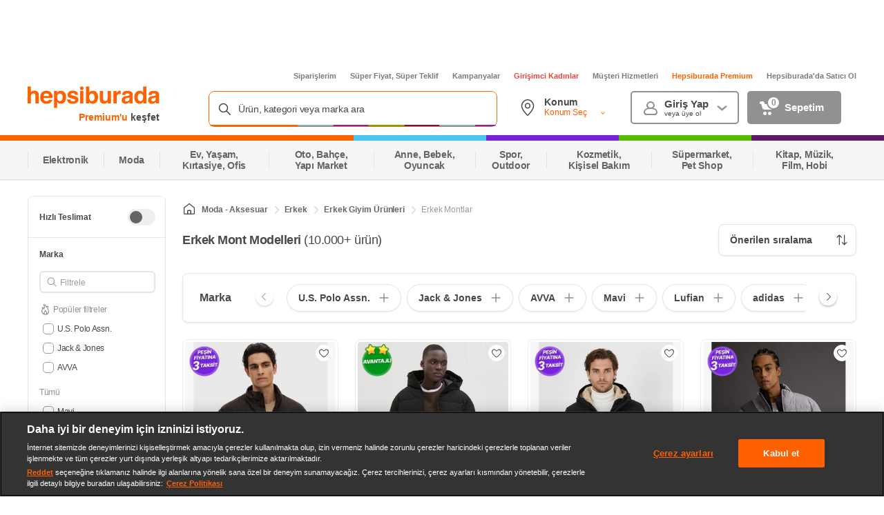

--- FILE ---
content_type: text/css
request_url: https://images.hepsiburada.net/storefront/storefront/www/moria/1.0.2604931/project/assets/SortingBox.css
body_size: 20346
content:
.checkbox-RbVhSW7HY41omgqYfVMo{-webkit-box-align:center;-ms-flex-align:center;align-items:center;cursor:pointer;display:-webkit-box;display:-ms-flexbox;display:flex}.checkbox-dlUniYq0_cN87HLynYfo{-webkit-appearance:none;-moz-appearance:none;appearance:none;background-color:#fff;border:2px solid #9b9b9b;border-radius:6.7px;cursor:pointer;display:inline-block;height:20px;outline:none;position:relative;width:20px}.checkbox-dlUniYq0_cN87HLynYfo.checkbox-toAVY1hjKRXfcrtj3T0A{height:20px;width:20px}.checkbox-dlUniYq0_cN87HLynYfo.checkbox-toAVY1hjKRXfcrtj3T0A:checked:before{background-size:13.3px 10.8px;height:10.8px;inset:3px 1.7px 2.2px 1px;position:absolute;width:13.3px}.checkbox-dlUniYq0_cN87HLynYfo.checkbox-RLEmcbabA6Ua_m5yRRTN{border-radius:8px;height:24px;width:24px}.checkbox-dlUniYq0_cN87HLynYfo.checkbox-RLEmcbabA6Ua_m5yRRTN:checked:before{background-size:16px 13px;height:13px;inset:3px 2px;position:absolute;width:16px}.checkbox-dlUniYq0_cN87HLynYfo:checked{background:var(--color);border:2px solid var(--color)}.checkbox-dlUniYq0_cN87HLynYfo:checked:before{content:"";display:block;background-image:url('data:image/svg+xml,%3Csvg xmlns="http://www.w3.org/2000/svg" width="15" height="12" viewBox="0 0 15 12"%3E%3Cpath fill="%23FFF" fill-rule="nonzero" d="M13.927 2.2l-6.845 9.289a1.011 1.011 0 0 1-1.43.188L.764 7.769a1 1 0 0 1 1.25-1.562L6.09 9.468l6.227-8.451a1 1 0 1 1 1.61 1.183z"/%3E%3C/svg%3E%0A');background-repeat:no-repeat}.checkbox-dlUniYq0_cN87HLynYfo:disabled{background:#eee;border:2px solid #ccc;cursor:not-allowed;pointer-events:none}.checkbox-dlUniYq0_cN87HLynYfo.checkbox-rSTUUHTRxbcsr13Yyi59{background-color:#fef2f2;border:2px solid #fa3f3f}.checkbox-LWVCcSZX0pOuhM2w4YoN{color:#484848;display:-webkit-box;display:-ms-flexbox;display:flex;font-family:-apple-system,BlinkMacSystemFont,Arial,Roboto,Oxygen,Ubuntu,Cantarell,Fira Sans,Droid Sans,Helvetica Neue,sans-serif!important;font-size:16px;letter-spacing:-.32px;line-height:1.5;padding:0 10px}.checkbox-LWVCcSZX0pOuhM2w4YoN.checkbox-oKXMHVdyyTWzb6d2RL4K{color:#ccc}.checkbox-LWVCcSZX0pOuhM2w4YoN.checkbox-rSTUUHTRxbcsr13Yyi59{color:#fa3f3f}.dropdown-cfKcf3vgTZ7Gca9ywZZa{display:inline-block;position:relative}.dropdown-uSeVpZk3Y477Azaol15v{background:#fff;border:solid 1px rgba(0,0,0,.08);border-radius:8px;-webkit-box-shadow:0 4px 8px 0 rgba(0,0,0,.16);box-shadow:0 4px 8px #00000029;display:none;height:auto;left:0;padding:0;position:absolute;top:calc(100% + 8px);z-index:9}.dropdown-uSeVpZk3Y477Azaol15v:before{background:rgba(0,0,0,0);content:"";height:8px;left:0;position:absolute;top:-8px;width:100%}.dropdown-uSeVpZk3Y477Azaol15v:after{background-image:-webkit-gradient(linear,left top,left bottom,from(rgba(255,255,255,0)),to(white));background-image:linear-gradient(to bottom,rgba(255,255,255,0),white);border-bottom-left-radius:8px;border-bottom-right-radius:8px;bottom:0;content:"";display:block;height:16px;left:0;position:absolute;width:100%}.dropdown-uSeVpZk3Y477Azaol15v[data-is-open=true]{display:block}.dropdown-eYRWFRCTaqkgDket5CgQ{display:inline-block}.Icon-xOEseOMMZKgzXdLAN1Q4{background-repeat:no-repeat;background-position:center;background-size:contain;background-image:url("data:image/svg+xml;charset=utf-8,%3Csvg xmlns=%27http://www.w3.org/2000/svg%27 width=%2720%27 height=%2720%27 viewBox=%270 0 20 20%27 stroke=%27none%27 fill=%27%23cccccc%27%3E %3Cpath fill-rule=%27nonzero%27 d=%27M14.653 13.165l5.039 5.038a1.053 1.053 0 1 1-1.489 1.489l-5.038-5.038a8.12 8.12 0 1 1 1.488-1.489zm-4.086.585A6.014 6.014 0 1 0 5.863 2.68a6.014 6.014 0 0 0 4.704 11.07z%27/%3E %3C/svg%3E");width:20px;height:20px}.Icon-jZoV_nbik6yWmkxjrN2j{background-repeat:no-repeat;background-position:center;background-size:contain;background-image:url("data:image/svg+xml;charset=utf-8,%3Csvg xmlns=%27http://www.w3.org/2000/svg%27 width=%2720%27 height=%2720%27 viewBox=%270 0 20 20%27 stroke=%27none%27 fill=%27%23484848%27%3E %3Cpath fill-rule=%27nonzero%27 d=%27M14.653 13.165l5.039 5.038a1.053 1.053 0 1 1-1.489 1.489l-5.038-5.038a8.12 8.12 0 1 1 1.488-1.489zm-4.086.585A6.014 6.014 0 1 0 5.863 2.68a6.014 6.014 0 0 0 4.704 11.07z%27/%3E %3C/svg%3E");width:20px;height:20px}.Icon-Y47pKwJ3jWJWeUxPWI7o{background-repeat:no-repeat;background-position:center;background-size:contain;background-image:url("data:image/svg+xml;charset=utf-8,%3Csvg xmlns=%27http://www.w3.org/2000/svg%27 width=%2740%27 height=%2740%27 viewBox=%270 0 40 40%27 stroke=%27none%27 fill=%27white%27%3E %3Cg fill=%27none%27 fill-rule=%27evenodd%27%3E %3Ccircle cx=%2720%27 cy=%2720%27 r=%2720%27 fill=%27%23F5F5F5%27 fill-rule=%27nonzero%27/%3E %3Cpath fill=%27%23484848%27 d=%27M11.723 19.657c.001-.472.204-.921.557-1.234l7.653-6.747a.985.985 0 0 1 1.364.112.989.989 0 0 1-.064 1.37l-5.912 5.212a.172.172 0 0 0 .113.3h11.715a.987.987 0 0 1 0 1.975H15.436a.172.172 0 0 0-.113.3l5.912 5.211a.988.988 0 0 1-.316 1.708.984.984 0 0 1-.984-.226l-7.654-6.747a1.653 1.653 0 0 1-.558-1.234z%27/%3E %3C/g%3E %3C/svg%3E");width:40px;height:40px}.Icon-Xmq6fHHs8KzfoJoPMyOj{background-repeat:no-repeat;background-position:center;background-size:contain;background-image:url("data:image/svg+xml;charset=utf-8,%3Csvg xmlns=%27http://www.w3.org/2000/svg%27 width=%2740%27 height=%2740%27 viewBox=%270 0 40 40%27 stroke=%27none%27 fill=%27none%27%3E %3Cg fill=%27none%27 fill-rule=%27evenodd%27%3E %3Ccircle cx=%2720%27 cy=%2720%27 r=%2720%27 fill=%27%23F5F5F5%27 fill-rule=%27nonzero%27/%3E %3Cpath fill=%27%23484848%27 d=%27M20.864 19.846a.12.12 0 0 1 0-.17l4.446-4.446a.72.72 0 1 0-1.02-1.018l-4.445 4.444a.12.12 0 0 1-.17 0l-4.446-4.444a.72.72 0 1 0-1.018 1.018l4.445 4.446a.12.12 0 0 1 0 .17l-4.445 4.446a.72.72 0 1 0 1.018 1.018l4.446-4.446a.12.12 0 0 1 .17 0l4.446 4.446a.72.72 0 0 0 1.018-1.018l-4.445-4.446z%27/%3E %3C/g%3E %3C/svg%3E");width:24px;height:24px}.Icon-mmozS7hAyo_kamAvO3d7{background-repeat:no-repeat;background-position:center;background-size:contain;background-image:url("data:image/svg+xml;charset=utf-8,%3Csvg xmlns=%27http://www.w3.org/2000/svg%27 width=%2714%27 height=%2712%27 viewBox=%270 0 14 12%27 stroke=%27none%27 fill=%27none%27%3E %3Cg fill=%27none%27 fill-rule=%27evenodd%27 stroke=%27%239B9B9B%27 stroke-linecap=%27round%27 stroke-linejoin=%27round%27%3E %3Cpath d=%27M1.375 11.624L12.625.374M12.625 11.624L1.375.374%27/%3E %3C/g%3E %3C/svg%3E");width:11px;height:11px}.Icon-Q8cH6NweyJbWNX5FeSAX{background-repeat:no-repeat;background-position:center;background-size:contain;background-image:url("data:image/svg+xml;charset=utf-8,%3Csvg xmlns=%27http://www.w3.org/2000/svg%27 width=%2716%27 height=%2716%27 viewBox=%270 0 16 16%27 stroke=%27none%27 fill=%27none%27%3E %3Cpath fill=%27%23CCC%27 fill-rule=%27nonzero%27 d=%27M13 .333H3A2.675 2.675 0 0 0 .333 3v10A2.674 2.674 0 0 0 3 15.667h10A2.674 2.674 0 0 0 15.667 13V3A2.675 2.675 0 0 0 13 .333zm-.667 7.334C12.333 8.403 11.736 9 11 9H7.167A.167.167 0 0 0 7 9.167v1.166a.667.667 0 0 1-1.138.472l-2-2a.667.667 0 0 1 0-.943l2-2A.667.667 0 0 1 7 6.333V7.5a.166.166 0 0 0 .167.167h3.666A.166.166 0 0 0 11 7.5V5.667a.667.667 0 1 1 1.333 0v2z%27/%3E %3C/svg%3E");width:16px;height:16px}.Icon-XVa5lNpQvpBxZOT8FE7j{background-repeat:no-repeat;background-position:center;background-size:contain;background-image:url("data:image/svg+xml;charset=utf-8,%3Csvg xmlns=%27http://www.w3.org/2000/svg%27 width=%2710%27 height=%2716%27 viewBox=%270 0 10 16%27 stroke=%27none%27 fill=%27none%27%3E %3Cg fill=%27none%27 fill-rule=%27evenodd%27 stroke=%27%239B9B9B%27 stroke-linecap=%27round%27 stroke-linejoin=%27round%27%3E %3Cpath d=%27M3 7v8.5M5 13.5l-2 2-2-2M7 9V.5M5 2.5l2-2 2 2%27/%3E %3C/g%3E %3C/svg%3E");width:8px;height:16px}.Icon-R4JX4OFqoou89eKsn2yF{background-repeat:no-repeat;background-position:center;background-size:contain;background-image:url("data:image/svg+xml;charset=utf-8,%3Csvg xmlns=%27http://www.w3.org/2000/svg%27 width=%2716%27 height=%276%27 viewBox=%270 0 16 6%27 stroke=%27none%27 fill=%27none%27%3E %3Cg fill=%27none%27 fill-rule=%27evenodd%27 stroke=%27%237B7B7B%27 stroke-linecap=%27round%27 stroke-linejoin=%27round%27%3E %3Cpath d=%27M15.5 2.998H.5M13 5.498l2.5-2.5-2.5-2.5%27/%3E %3C/g%3E %3C/svg%3E");width:16px;height:6px}.Icon-OnRD9zTdbWuLjOWTqJcg{background-repeat:no-repeat;background-position:center;background-size:contain;background-image:url("data:image/svg+xml;charset=utf-8,%3Csvg xmlns=%27http://www.w3.org/2000/svg%27 xmlns:xlink=%27http://www.w3.org/1999/xlink%27 width=%2712%27 height=%2712%27 viewBox=%270 0 12 12%27 stroke=%27none%27 fill=%27none%27%3E %3Cdefs%3E %3Cpath id=%27a%27 d=%27M.765 8h8.47a1 1 0 0 0 .824-1.566L5.824.264a1 1 0 0 0-1.648 0L-.06 6.435A1 1 0 0 0 .765 8z%27/%3E %3C/defs%3E %3Cg fill=%27none%27 fill-rule=%27evenodd%27 transform=%27translate%281 2%29%27%3E %3Cuse fill=%27%23919191%27 transform=%27rotate%28180 5 4%29%27 xlink:href=%27%23a%27/%3E %3C/g%3E %3C/svg%3E");width:10px;height:8px}.Icon-Z5CcJXgXtZw7KzIakpHq{background-repeat:no-repeat;background-position:center;background-size:contain;background-image:url("data:image/svg+xml;charset=utf-8,%3Csvg xmlns=%27http://www.w3.org/2000/svg%27 width=%2724%27 height=%2724%27 viewBox=%270 0 24 24%27 stroke=%27none%27 fill=%27none%27%3E %3Cpath fill=%27%23484848%27 d=%27M13.9148041,20.8690871 L13.9148041,19.3753513 C13.9148041,19.3701655 11.0461847,19.3663977 5.30894599,19.364048 C4.59272033,19.364048 4.01489244,18.7572933 4.01489244,18.0153695 L4.01489244,15.676919 C4.01489244,14.9357317 4.59287758,14.3291382 5.30894599,14.3291382 L13.9123184,14.3291382 C13.9117258,14.3291382 13.9125544,13.8340414 13.9148041,12.843848 C13.9148041,11.8878258 14.9926444,11.360965 15.6982217,11.9799202 L20.1360949,15.8612054 C20.7306282,16.3789519 20.7309539,17.334528 20.1355665,17.8514439 L15.6984428,21.7328212 C14.9926444,22.3519701 13.9148041,21.8251092 13.9148041,20.8690871 Z M19.3300714,16.8672996 C19.3337746,16.8640395 17.9446595,15.6447996 15.162726,13.20958 L15.162726,14.3169372 C15.162726,15.033313 14.6041087,15.6189364 13.9123184,15.6189364 L5.30894599,15.6189364 C5.28587241,15.6189364 5.2628144,15.6431227 5.2628144,15.676919 L5.2628144,18.0153695 C5.2628144,18.0495377 5.28625928,18.0742498 5.30894599,18.0742498 L13.9123184,18.0742498 C14.6039503,18.0742498 15.162726,18.6597109 15.1627259,19.3751351 L15.1639631,20.4969989 L19.3300714,16.8672996 Z M10.6672174,11.156152 C10.6672174,12.1121742 9.58937702,12.639035 8.88378567,12.0200675 L4.44700492,8.13898813 C3.85106757,7.62159292 3.85139328,6.66601679 4.44561324,6.14854373 L8.88357862,2.26717881 C9.58937702,1.64802987 10.6672174,2.17489075 10.6672174,3.13091288 L10.6672174,4.60400208 C10.6672174,4.60977628 13.5358367,4.61384328 19.2730755,4.61620309 C19.9891439,4.61620309 20.567129,5.22279662 20.567129,5.96398388 L20.567129,8.30243444 C20.567129,9.0443582 19.9893011,9.65111291 19.2730755,9.65111291 L10.6697031,9.65111291 C10.6702928,9.65111291 10.6694642,10.1527926 10.6672174,11.156152 Z M9.41805841,10.7840636 L9.41929542,9.66241624 C9.41929542,8.94677581 9.97807112,8.36131469 10.6697031,8.36131469 L19.2730755,8.36131469 C19.2957622,8.36131469 19.3192071,8.33660264 19.3192071,8.30243444 L19.3192071,5.96398388 C19.3192071,5.9301876 19.296149,5.90600131 19.2730755,5.90600131 L10.6697031,5.90600131 C9.97791274,5.90600131 9.41929542,5.32037786 9.41929542,4.60400208 L9.41929542,3.49664451 L5.25223686,7.1324474 C5.24843137,7.13581078 6.63703855,8.35301617 9.41805841,10.7840636 Z%27 transform=%27rotate%2890 12.291 12%29%27/%3E %3C/svg%3E");width:24px;height:24px}.Icon-AowWTGFuqMsixYRQktCf{background-repeat:no-repeat;background-position:center;background-size:contain;background-image:url("data:image/svg+xml;charset=utf-8,%3Csvg xmlns=%27http://www.w3.org/2000/svg%27 width=%2715%27 height=%2712%27 viewBox=%270 0 15 12%27 stroke=%27none%27 fill=%27none%27%3E %3Cpath fill=%27%23FFF%27 fill-rule=%27nonzero%27 d=%27M13.927 2.2l-6.845 9.289a1.011 1.011 0 0 1-1.43.188L.764 7.769a1 1 0 0 1 1.25-1.562L6.09 9.468l6.227-8.451a1 1 0 1 1 1.61 1.183z%27/%3E %3C/svg%3E");width:14px;height:11px}.Icon-V9gR3XfHNmBy9HEmw0bS{background-repeat:no-repeat;background-position:center;background-size:contain;background-image:url("data:image/svg+xml;charset=utf-8,%3Csvg xmlns=%27http://www.w3.org/2000/svg%27 xmlns:xlink=%27http://www.w3.org/1999/xlink%27 width=%2718%27 height=%2718%27 viewBox=%270 0 18 18%27 stroke=%27none%27 fill=%27%23fff%27%3E %3Cdefs%3E %3Cpath id=%27a%27 d=%27M9 7.198L15.825.373a1.275 1.275 0 0 1 1.802 0l-.169.169.17-.17a1.275 1.275 0 0 1 0 1.803L10.801 9l6.825 6.825a1.275 1.275 0 0 1-1.802 1.802L9 10.802l-6.825 6.825a1.272 1.272 0 0 1-1.802 0 1.275 1.275 0 0 1 0-1.802L7.197 9 .374 2.175A1.275 1.275 0 0 1 2.178.373L9 7.198z%27/%3E %3C/defs%3E %3Cuse fill=%27%23fff%27 fill-rule=%27nonzero%27 xlink:href=%27%23a%27/%3E %3C/svg%3E");width:18px;height:18px}.Icon-yKArm5Rk4IZtLTyuH7wD{background-repeat:no-repeat;background-position:center;background-size:contain;background-image:url("data:image/svg+xml;charset=utf-8,%3Csvg xmlns=%27http://www.w3.org/2000/svg%27 width=%2721%27 height=%2720%27 viewBox=%270 0 21 20%27 stroke=%27none%27 fill=%27none%27%3E %3Cg fill=%27none%27 fill-rule=%27evenodd%27%3E %3Cpath d=%27M0 0H20V20H0z%27 transform=%27translate%28.262%29%27/%3E %3Cpath fill=%27%23484848%27 d=%27M8.09 8.333c-.617 0-1.01.082-1.18.244-.254.244-.325.853 0 1.179l2.5 2.5c.326.325.854.325 1.18 0l2.5-2.5c.325-.326.259-.935 0-1.179-.174-.162-.567-.244-1.18-.244H8.09z%27 transform=%27translate%28.262%29%27/%3E %3C/g%3E %3C/svg%3E");width:20px;height:21px}.Icon-N3zP7f3f23J6FcS65xiz{background-repeat:no-repeat;background-position:center;background-size:contain;background-image:url("data:image/svg+xml;charset=utf-8,%3Csvg xmlns=%27http://www.w3.org/2000/svg%27 width=%2721%27 height=%2720%27 viewBox=%270 0 21 20%27 stroke=%27none%27 fill=%27none%27%3E %3Cg fill=%27none%27 fill-rule=%27evenodd%27%3E %3Cpath d=%27M0 0H20V20H0z%27 transform=%27translate%28.262%29%27/%3E %3Cpath fill=%27%23FF6000%27 d=%27M8.09 8.333c-.617 0-1.01.082-1.18.244-.254.244-.325.853 0 1.179l2.5 2.5c.326.325.854.325 1.18 0l2.5-2.5c.325-.326.259-.935 0-1.179-.174-.162-.567-.244-1.18-.244H8.09z%27 transform=%27translate%28.262%29%27/%3E %3C/g%3E %3C/svg%3E");width:20px;height:21px}.Icon-J2j7piyMEnjPZaVyhixu{background-repeat:no-repeat;background-position:center;background-size:contain;background-image:url("data:image/svg+xml;charset=utf-8,%3Csvg xmlns=%27http://www.w3.org/2000/svg%27 width=%2716%27 height=%2717%27 viewBox=%270 0 16 17%27 stroke=%27none%27 fill=%27none%27%3E %3Cg fill=%27none%27 fill-rule=%27evenodd%27%3E %3Cpath fill=%27%23FF6000%27 d=%27M13.18 1.427L5.133 12.925c-.034.048-.086.075-.141.076-.056.001-.109-.025-.142-.07L2.8 10.2c-.331-.442-.958-.531-1.4-.2-.442.331-.531.958-.2 1.4l2.048 2.73c.416.558 1.077.882 1.776.87.698-.01 1.349-.357 1.748-.93l8.047-11.497c.317-.452.207-1.075-.246-1.392-.452-.317-1.075-.207-1.392.246z%27/%3E %3C/g%3E %3C/svg%3E");width:16px;height:17px}.Icon-pdfdn4EElIKq2_j6x71N{background-repeat:no-repeat;background-position:center;background-size:contain;background-image:url("data:image/svg+xml;charset=utf-8,%3Csvg xmlns=%27http://www.w3.org/2000/svg%27 width=%2720%27 height=%2720%27 viewBox=%270 0 20 20%27 stroke=%27none%27 fill=%27none%27%3E %3Cg fill=%27none%27 fill-rule=%27evenodd%27%3E %3Cpath fill=%27%239B9B9B%27 d=%27M5.377 1.382c3.837-1.63 8.268.158 9.9 3.994 1.152 2.712.596 5.723-1.185 7.83l4.944 4.946c.244.244.244.64 0 .884-.222.222-.57.242-.814.06l-.07-.06-4.945-4.945c-.564.478-1.209.88-1.925 1.184-3.836 1.631-8.269-.158-9.9-3.994-1.63-3.836.159-8.268 3.995-9.9zm7.405 11.4c1.764-1.765 2.378-4.485 1.344-6.917l-.086-.194C12.614 2.604 9.002 1.2 5.866 2.532c-3.201 1.36-4.694 5.06-3.333 8.26 1.36 3.201 5.06 4.694 8.26 3.333.727-.31 1.367-.74 1.904-1.257l.085-.086z%27/%3E %3C/g%3E %3C/svg%3E");width:20px;height:20px}.Icon-H3yrLLHntKNtyoTzHv9w{background-repeat:no-repeat;background-position:center;background-size:contain;background-image:url("data:image/svg+xml;charset=utf-8,%3Csvg xmlns=%27http://www.w3.org/2000/svg%27 width=%2716%27 height=%2716%27 viewBox=%270 0 16 16%27 stroke=%27none%27 fill=%27%23919191%27%3E %3Cg fill-rule=%27evenodd%27%3E %3Cpath fill=%27%23919191%27 d=%27M12.968 5c.094 0 .183.04.246.109s.094.161.086.254l-.857 9.424c-.062.687-.638 1.213-1.328 1.213H4.884c-.69 0-1.266-.526-1.328-1.213l-.858-9.424c-.008-.093.023-.186.086-.255.064-.07.153-.108.247-.108zM6.335 7.167c-.276 0-.5.224-.5.5v6c0 .276.224.5.5.5s.5-.224.5-.5v-6c0-.276-.224-.5-.5-.5zm3.333 0c-.276 0-.5.224-.5.5v6c0 .276.224.5.5.5s.5-.224.5-.5v-6c0-.276-.224-.5-.5-.5zM9.667 0c.92 0 1.666.746 1.666 1.667V2.5c0 .092.075.167.167.167h3.167c.368 0 .666.298.666.666 0 .369-.298.667-.666.667H1.333c-.368 0-.666-.298-.666-.667 0-.368.298-.666.666-.666H4.5c.044 0 .087-.018.118-.05.031-.03.049-.073.049-.117v-.833C4.667.747 5.413 0 6.333 0zm0 1.333H6.333c-.184 0-.333.15-.333.334V2.5c0 .092.075.167.167.167h3.666c.092 0 .167-.075.167-.167v-.833c0-.184-.15-.334-.333-.334z%27/%3E %3C/g%3E %3C/svg%3E");width:16px;height:16px}.Icon-HNQ0g1UbEN1mKTCAhAlw{background-repeat:no-repeat;background-position:center;background-size:contain;background-image:url("data:image/svg+xml;charset=utf-8,%3Csvg width=%27200px%27 height=%27200px%27 xmlns=%27http://www.w3.org/2000/svg%27 viewBox=%270 0 100 100%27 preserveAspectRatio=%27xMidYMid%27 class=%27spinner_svg__spinner_svg__lds-ring%27 style=%27background:none%27 stroke=%27none%27 fill=%27none%27%3E%3Ccircle cx=%2750%27 cy=%2750%27 ng-attr-r=%27{{config.radius}}%27 ng-attr-stroke=%27{{config.base}}%27 ng-attr-stroke-width=%27{{config.width}}%27 fill=%27none%27 r=%2730%27 stroke=%27fff%27 stroke-width=%2710%27/%3E%3Ccircle cx=%2750%27 cy=%2750%27 ng-attr-r=%27{{config.radius}}%27 ng-attr-stroke=%27{{config.stroke}}%27 ng-attr-stroke-width=%27{{config.innerWidth}}%27 ng-attr-stroke-linecap=%27{{config.linecap}}%27 fill=%27none%27 r=%2730%27 stroke=%27%23ff6000%27 stroke-width=%278%27 stroke-linecap=%27round%27 transform=%27rotate%28167.288 50 50%29%27%3E%3CanimateTransform attributeName=%27transform%27 type=%27rotate%27 calcMode=%27linear%27 values=%270 50 50;180 50 50;720 50 50%27 keyTimes=%270;0.5;1%27 dur=%271s%27 begin=%270s%27 repeatCount=%27indefinite%27/%3E%3Canimate attributeName=%27stroke-dasharray%27 calcMode=%27linear%27 values=%271.8849555921538759 186.6106036232337;90.47786842338603 98.01769079200155;1.8849555921538759 186.6106036232337%27 keyTimes=%270;0.5;1%27 dur=%271%27 begin=%270s%27 repeatCount=%27indefinite%27/%3E%3C/circle%3E%3C/svg%3E");width:50px;height:50px}.Icon-ll9C_s1Xpy0arQqIBTQ1{background-repeat:no-repeat;background-position:center;background-size:contain;background-image:url("data:image/svg+xml;charset=utf-8,%3Csvg xmlns=%27http://www.w3.org/2000/svg%27 width=%2720%27 height=%2720%27 viewBox=%270 0 20 20%27 stroke=%27none%27 fill=%27none%27%3E %3Cg fill=%27none%27 fill-rule=%27evenodd%27%3E %3Cpath fill=%27%23919191%27 d=%27M9.973 2.996c.222.221.242.569.06.813l-.06.07-5.496 5.495 12.554.001c.345 0 .625.28.625.625 0 .316-.235.578-.54.62l-.085.005H4.477l5.496 5.496c.222.221.242.569.06.813l-.06.07c-.222.222-.569.243-.814.061l-.07-.06-6.562-6.563-.011-.011c-.014-.014-.027-.03-.039-.045l.05.056c-.029-.028-.054-.059-.075-.09l-.03-.048-.018-.035c-.038-.08-.06-.172-.06-.269 0-.048.005-.096.016-.14.019-.083.054-.161.106-.232l.032-.04.029-.03 6.562-6.562c.244-.245.64-.245.884 0z%27/%3E %3C/g%3E %3C/svg%3E");width:20px;height:20px}.Icon-yrRibeVGa2XB4WSejRmo{background-repeat:no-repeat;background-position:center;background-size:contain;background-image:url("data:image/svg+xml;charset=utf-8,%3Csvg width=%2715%27 height=%2716%27 viewBox=%270 0 15 16%27 fill=%27none%27 xmlns=%27http://www.w3.org/2000/svg%27 stroke=%27none%27%3E %3Cpath fill-rule=%27evenodd%27 clip-rule=%27evenodd%27 d=%27M0 4.0872C0 6.06822 1.60594 7.67416 3.58696 7.67416C5.56798 7.67416 7.17391 6.06822 7.17391 4.0872C7.17391 2.10618 5.56798 0.500244 3.58696 0.500244C1.60594 0.500244 0 2.10618 0 4.0872ZM5.86984 4.08702C5.86984 5.34767 4.84788 6.36963 3.58723 6.36963C2.32659 6.36963 1.30463 5.34767 1.30463 4.08702C1.30463 2.82637 2.32659 1.80441 3.58723 1.80441C4.84788 1.80441 5.86984 2.82637 5.86984 4.08702Z%27 fill=%27%239B9B9B%27/%3E %3Cpath fill-rule=%27evenodd%27 clip-rule=%27evenodd%27 d=%27M7.82617 4.0872C7.82617 6.06822 9.43211 7.67416 11.4131 7.67416C13.3942 7.67416 15.0001 6.06822 15.0001 4.0872C15.0001 2.10618 13.3942 0.500244 11.4131 0.500244C9.43211 0.500244 7.82617 2.10618 7.82617 4.0872ZM13.696 4.08702C13.696 5.34767 12.6741 6.36963 11.4134 6.36963C10.1528 6.36963 9.1308 5.34767 9.1308 4.08702C9.1308 2.82637 10.1528 1.80441 11.4134 1.80441C12.6741 1.80441 13.696 2.82637 13.696 4.08702Z%27 fill=%27%239B9B9B%27/%3E %3Cpath fill-rule=%27evenodd%27 clip-rule=%27evenodd%27 d=%27M0 11.9129C0 13.8939 1.60594 15.4998 3.58696 15.4998C5.56798 15.4998 7.17391 13.8939 7.17391 11.9129C7.17391 9.93186 5.56798 8.32593 3.58696 8.32593C1.60594 8.32593 0 9.93186 0 11.9129ZM5.86984 11.9132C5.86984 13.1738 4.84789 14.1958 3.58723 14.1958C2.32659 14.1958 1.30463 13.1738 1.30463 11.9132C1.30463 10.6525 2.32659 9.63055 3.58723 9.63055C4.84789 9.63055 5.86984 10.6525 5.86984 11.9132Z%27 fill=%27%239B9B9B%27/%3E %3Cpath fill-rule=%27evenodd%27 clip-rule=%27evenodd%27 d=%27M7.82617 11.9129C7.82617 13.8939 9.43211 15.4998 11.4131 15.4998C13.3942 15.4998 15.0001 13.8939 15.0001 11.9129C15.0001 9.93186 13.3942 8.32593 11.4131 8.32593C9.43211 8.32593 7.82617 9.93186 7.82617 11.9129ZM13.696 11.9132C13.696 13.1738 12.6741 14.1958 11.4134 14.1958C10.1528 14.1958 9.1308 13.1738 9.1308 11.9132C9.1308 10.6525 10.1528 9.63055 11.4134 9.63055C12.6741 9.63055 13.696 10.6525 13.696 11.9132Z%27 fill=%27%239B9B9B%27/%3E %3C/svg%3E");width:15px;height:15px}.Icon-PWWDJkUk53pkJB9KPuoW{background-repeat:no-repeat;background-position:center;background-size:contain;background-image:url("data:image/svg+xml;charset=utf-8,%3Csvg width=%2721%27 height=%2721%27 viewBox=%270 0 21 21%27 fill=%27%23CDCCCC%27 xmlns=%27http://www.w3.org/2000/svg%27 stroke=%27none%27%3E %3Cpath d=%27M19.125 11C19.125 10.6548 18.8452 10.375 18.5 10.375C18.1548 10.375 17.875 10.6548 17.875 11H19.125ZM2.875 11C2.875 10.6548 2.59518 10.375 2.25 10.375C1.90482 10.375 1.625 10.6548 1.625 11H2.875ZM17.9983 1V1.625L17.9989 1.625L17.9983 1ZM2.75167 1L2.75156 1.625H2.75167V1ZM2.14083 1.48917L1.53092 1.35268L1.5307 1.35364L2.14083 1.48917ZM1 6.625L0.389871 6.48947C0.379987 6.53397 0.375 6.57942 0.375 6.625H1ZM5.375 6.625C5.375 6.27982 5.09518 6 4.75 6C4.40482 6 4.125 6.27982 4.125 6.625H5.375ZM9.125 6.625C9.125 6.27982 8.84518 6 8.5 6C8.15482 6 7.875 6.27982 7.875 6.625H9.125ZM12.875 6.625C12.875 6.27982 12.5952 6 12.25 6C11.9048 6 11.625 6.27982 11.625 6.625H12.875ZM14.125 8.5V9.125V8.5ZM16.625 6.625C16.625 6.27982 16.3452 6 16 6C15.6548 6 15.375 6.27982 15.375 6.625H16.625ZM19.75 6.625H20.375C20.375 6.57938 20.37 6.53391 20.3601 6.48938L19.75 6.625ZM18.6083 1.48917L17.9981 1.62435L17.9982 1.62479L18.6083 1.48917ZM2.25 14.125C1.90482 14.125 1.625 14.4048 1.625 14.75C1.625 15.0952 1.90482 15.375 2.25 15.375V14.125ZM12.875 15.375C13.2202 15.375 13.5 15.0952 13.5 14.75C13.5 14.4048 13.2202 14.125 12.875 14.125V15.375ZM12.25 19.75C12.25 20.0952 12.5298 20.375 12.875 20.375C13.2202 20.375 13.5 20.0952 13.5 19.75H12.25ZM13.5 11C13.5 10.6548 13.2202 10.375 12.875 10.375C12.5298 10.375 12.25 10.6548 12.25 11H13.5ZM17.875 11V18.5H19.125V11H17.875ZM17.875 18.5C17.875 18.6658 17.8092 18.8247 17.6919 18.9419L18.5758 19.8258C18.9275 19.4742 19.125 18.9973 19.125 18.5H17.875ZM17.6919 18.9419C17.5747 19.0592 17.4158 19.125 17.25 19.125V20.375C17.7473 20.375 18.2242 20.1775 18.5758 19.8258L17.6919 18.9419ZM17.25 19.125H3.5V20.375H17.25V19.125ZM3.5 19.125C3.33424 19.125 3.17527 19.0592 3.05806 18.9419L2.17417 19.8258C2.5258 20.1775 3.00272 20.375 3.5 20.375V19.125ZM3.05806 18.9419C2.94085 18.8247 2.875 18.6658 2.875 18.5H1.625C1.625 18.9973 1.82254 19.4742 2.17417 19.8258L3.05806 18.9419ZM2.875 18.5V11H1.625V18.5H2.875ZM17.9983 0.375H2.75167V1.625H17.9983V0.375ZM2.75177 0.375C2.46746 0.374953 2.19161 0.471766 1.96969 0.649487L2.75104 1.62518L2.75156 1.625L2.75177 0.375ZM1.96969 0.649487C1.74776 0.827207 1.59301 1.07523 1.53092 1.35268L2.75075 1.62565L2.75104 1.62518L1.96969 0.649487ZM1.5307 1.35364L0.389871 6.48947L1.61013 6.76053L2.75096 1.6247L1.5307 1.35364ZM0.375 6.625C0.375 7.28804 0.638392 7.92393 1.10723 8.39277L1.99112 7.50888C1.7567 7.27446 1.625 6.95652 1.625 6.625H0.375ZM1.10723 8.39277C1.57607 8.86161 2.21196 9.125 2.875 9.125V7.875C2.54348 7.875 2.22554 7.7433 1.99112 7.50888L1.10723 8.39277ZM2.875 9.125C3.53804 9.125 4.17393 8.86161 4.64277 8.39277L3.75888 7.50888C3.52446 7.7433 3.20652 7.875 2.875 7.875V9.125ZM4.64277 8.39277C5.11161 7.92393 5.375 7.28804 5.375 6.625H4.125C4.125 6.95652 3.9933 7.27446 3.75888 7.50888L4.64277 8.39277ZM4.125 6.625C4.125 7.28804 4.38839 7.92393 4.85723 8.39277L5.74112 7.50888C5.5067 7.27446 5.375 6.95652 5.375 6.625H4.125ZM4.85723 8.39277C5.32607 8.86161 5.96196 9.125 6.625 9.125V7.875C6.29348 7.875 5.97554 7.7433 5.74112 7.50888L4.85723 8.39277ZM6.625 9.125C7.28804 9.125 7.92393 8.86161 8.39277 8.39277L7.50888 7.50888C7.27446 7.7433 6.95652 7.875 6.625 7.875V9.125ZM8.39277 8.39277C8.86161 7.92393 9.125 7.28804 9.125 6.625H7.875C7.875 6.95652 7.7433 7.27446 7.50888 7.50888L8.39277 8.39277ZM7.875 6.625C7.875 7.28804 8.13839 7.92393 8.60723 8.39277L9.49112 7.50888C9.2567 7.27446 9.125 6.95652 9.125 6.625H7.875ZM8.60723 8.39277C9.07607 8.86161 9.71196 9.125 10.375 9.125V7.875C10.0435 7.875 9.72554 7.7433 9.49112 7.50888L8.60723 8.39277ZM10.375 9.125C11.038 9.125 11.6739 8.86161 12.1428 8.39277L11.2589 7.50888C11.0245 7.7433 10.7065 7.875 10.375 7.875V9.125ZM12.1428 8.39277C12.6116 7.92393 12.875 7.28804 12.875 6.625H11.625C11.625 6.95652 11.4933 7.27446 11.2589 7.50888L12.1428 8.39277ZM11.625 6.625C11.625 7.28804 11.8884 7.92393 12.3572 8.39277L13.2411 7.50888C13.0067 7.27446 12.875 6.95652 12.875 6.625H11.625ZM12.3572 8.39277C12.8261 8.86161 13.462 9.125 14.125 9.125V7.875C13.7935 7.875 13.4755 7.7433 13.2411 7.50888L12.3572 8.39277ZM14.125 9.125C14.788 9.125 15.4239 8.86161 15.8928 8.39277L15.0089 7.50888C14.7745 7.7433 14.4565 7.875 14.125 7.875V9.125ZM15.8928 8.39277C16.3616 7.92393 16.625 7.28804 16.625 6.625H15.375C15.375 6.95652 15.2433 7.27446 15.0089 7.50888L15.8928 8.39277ZM15.375 6.625C15.375 7.28804 15.6384 7.92393 16.1072 8.39277L16.9911 7.50888C16.7567 7.27446 16.625 6.95652 16.625 6.625H15.375ZM16.1072 8.39277C16.5761 8.86161 17.212 9.125 17.875 9.125V7.875C17.5435 7.875 17.2255 7.7433 16.9911 7.50888L16.1072 8.39277ZM17.875 9.125C18.538 9.125 19.1739 8.86161 19.6428 8.39277L18.7589 7.50888C18.5245 7.7433 18.2065 7.875 17.875 7.875V9.125ZM19.6428 8.39277C20.1116 7.92393 20.375 7.28804 20.375 6.625H19.125C19.125 6.95652 18.9933 7.27446 18.7589 7.50888L19.6428 8.39277ZM20.3601 6.48938L19.2184 1.35354L17.9982 1.62479L19.1399 6.76062L20.3601 6.48938ZM19.2185 1.35399C19.157 1.07616 19.0024 0.827672 18.7804 0.649641L17.9984 1.62482L17.9981 1.62435L19.2185 1.35399ZM18.7804 0.649641C18.5584 0.471614 18.2823 0.374724 17.9977 0.375001L17.9989 1.625L17.9984 1.62482L18.7804 0.649641ZM2.25 15.375H12.875V14.125H2.25V15.375ZM13.5 19.75V11H12.25V19.75H13.5Z%27 fill=%27%23CDCCCC%27/%3E %3C/svg%3E");width:18.75px;height:18.75px}.Icon-FY8GEgDBTkRtlKBDB_Pf{background-repeat:no-repeat;background-position:center;background-size:contain;background-image:url("data:image/svg+xml;charset=utf-8,%3Csvg width=%2716%27 height=%2716%27 viewBox=%270 0 16 16%27 fill=%27none%27 xmlns=%27http://www.w3.org/2000/svg%27 stroke=%27none%27%3E %3Cpath d=%27M12.3236 4.02774C11.5486 3.57776 10.6988 3.32008 9.83059 3.25916V2.06915H10.6785C11.0288 2.06915 11.3132 1.78481 11.3132 1.43448C11.3132 1.08414 11.0288 0.799805 10.6785 0.799805H7.71269C7.36235 0.799805 7.07802 1.08414 7.07802 1.43448C7.07802 1.78481 7.36235 2.06915 7.71269 2.06915H8.56061V3.31184C8.35434 3.34357 8.14871 3.38546 7.94371 3.4394C7.34712 3.59744 6.78417 3.84686 6.27135 4.18133C5.9775 4.37237 5.89436 4.76587 6.08603 5.05972C6.27706 5.35357 6.67056 5.43671 6.96441 5.24504C7.36426 4.98483 7.80345 4.78998 8.2693 4.66622C9.43201 4.35777 10.6455 4.52088 11.6857 5.12509C12.726 5.7293 13.4685 6.70225 13.777 7.8656C14.0854 9.02895 13.9223 10.2418 13.3181 11.282C12.7139 12.3223 11.7409 13.0648 10.5776 13.3733C8.72436 13.8645 6.76005 13.127 5.68872 11.5391C5.49261 11.2484 5.09848 11.1716 4.8078 11.3677C4.51712 11.5638 4.44033 11.958 4.63644 12.2486C5.72617 13.8645 7.53689 14.793 9.42503 14.793C9.91627 14.793 10.4126 14.7302 10.9032 14.6001C12.394 14.2047 13.6412 13.2533 14.4161 11.9199C15.191 10.5864 15.3998 9.03149 15.0044 7.54065C14.6084 6.04981 13.6564 4.80268 12.3236 4.02774Z%27 fill=%27%23484848%27/%3E %3Cpath d=%27M1.43472 7.15313H5.96754C6.31788 7.15313 6.60221 6.8688 6.60221 6.51846C6.60221 6.16812 6.31788 5.88379 5.96754 5.88379H1.43472C1.08438 5.88379 0.800049 6.16812 0.800049 6.51846C0.800049 6.8688 1.08438 7.15313 1.43472 7.15313Z%27 fill=%27%23484848%27/%3E %3Cpath d=%27M5.96755 7.62207H2.44766C2.09732 7.62207 1.81299 7.9064 1.81299 8.25674C1.81299 8.60708 2.09732 8.89141 2.44766 8.89141H5.96755C6.31789 8.89141 6.60222 8.60708 6.60222 8.25674C6.60222 7.9064 6.31789 7.62207 5.96755 7.62207Z%27 fill=%27%23484848%27/%3E %3Cpath d=%27M6.60213 9.99502C6.60213 9.64468 6.3178 9.36035 5.96746 9.36035H3.82608C3.47574 9.36035 3.19141 9.64468 3.19141 9.99502C3.19141 10.3454 3.47574 10.6297 3.82608 10.6297H5.96746C6.3178 10.6297 6.60213 10.346 6.60213 9.99502Z%27 fill=%27%23484848%27/%3E %3Cpath d=%27M8.84365 9.73572C8.95091 9.80744 9.0734 9.84234 9.19526 9.84234C9.35329 9.84234 9.51069 9.78332 9.63191 9.66845L12.0589 7.36903C12.3134 7.12786 12.3242 6.72611 12.083 6.47161C11.8418 6.2171 11.4401 6.20631 11.1856 6.44749L9.12608 8.39847L8.39748 7.91294C8.10616 7.71873 7.71203 7.79743 7.51719 8.08875C7.32298 8.3807 7.40168 8.77419 7.69299 8.96904L8.84365 9.73572Z%27 fill=%27%23FF6000%27/%3E %3C/svg%3E");width:16px;height:16px}.Icon-r1XBcUlmpjauDIzercD0{background-repeat:no-repeat;background-position:center;background-size:contain;background-image:url("data:image/svg+xml;charset=utf-8,%3Csvg width=%2766%27 height=%2736%27 viewBox=%270 0 66 36%27 fill=%27none%27 xmlns=%27http://www.w3.org/2000/svg%27 stroke=%27none%27%3E %3Cpath d=%27M2.47706 17.304C2.62788 16.4413 3.16459 16.0154 3.85434 16.0154C4.50417 16.0154 4.89229 16.3902 4.75479 17.1532L4.12936 20.7195H6.00565L6.68209 16.8782C6.8196 16.0775 6.6954 15.4521 6.30728 14.9886C5.91915 14.525 5.39353 14.2877 4.71708 14.2877C3.95415 14.2877 3.3398 14.5383 2.87849 15.0507L3.41743 11.959H1.54113L0.00195312 20.7195H1.87825L2.47706 17.304Z%27 fill=%27%23ED6A2C%27/%3E %3Cpath d=%27M10.5126 20.8963C11.6259 20.8963 12.553 20.5326 13.2649 19.8073L11.9519 18.7317C11.6015 19.0577 11.1646 19.2196 10.639 19.2196C9.87604 19.2196 9.43691 18.9313 9.35042 18.3436H13.8305C13.917 18.1062 13.9924 17.8556 14.0301 17.5917C14.2053 16.6536 14.0168 15.8773 13.4667 15.2386C12.9278 14.5998 12.1893 14.2871 11.2644 14.2871C10.3263 14.2871 9.51232 14.5865 8.79817 15.2009C8.08403 15.8019 7.66042 16.5515 7.5207 17.4653C7.3588 18.4278 7.5584 19.2418 8.09734 19.9049C8.64736 20.5703 9.448 20.8963 10.5126 20.8963ZM11.138 15.9527C11.8255 15.9527 12.2026 16.2787 12.2647 16.9153H9.61212C9.93593 16.2787 10.4505 15.9527 11.138 15.9527Z%27 fill=%27%23ED6A2C%27/%3E %3Cpath d=%27M16.9952 17.0801C17.1571 16.3659 17.5453 16.0155 18.1596 16.0155C18.7473 16.0155 18.9846 16.4036 18.8737 17.0424L18.235 20.7218H20.1113L20.75 17.1045C20.9119 16.3792 21.3001 16.0155 21.9144 16.0155C22.5021 16.0155 22.7394 16.4036 22.6286 17.0424L21.9898 20.7218H23.8661L24.5426 16.8805C24.6801 16.1175 24.5559 15.4921 24.1921 15.0153C23.8284 14.5274 23.2784 14.29 22.5531 14.29C21.7902 14.29 21.1382 14.5784 20.6258 15.1417C20.3508 14.5784 19.8385 14.29 19.1 14.29C18.3747 14.29 17.7981 14.5407 17.3612 15.0286L17.461 14.4653H15.5847L14.4824 20.7218H16.3587L16.9952 17.0801Z%27 fill=%27%23ED6A2C%27/%3E %3Cpath d=%27M29.1226 14.2871C28.1844 14.2871 27.3705 14.5865 26.6563 15.2009C25.9422 15.8019 25.5186 16.5515 25.3789 17.4653C25.2169 18.4278 25.4166 19.2418 25.9555 19.9049C26.5055 20.568 27.3062 20.8941 28.3707 20.8941C29.4841 20.8941 30.4111 20.5303 31.1231 19.8051L29.8101 18.7295C29.4597 19.0555 29.0228 19.2174 28.4971 19.2174C27.7342 19.2174 27.2951 18.9291 27.2086 18.3413H31.6886C31.7773 18.104 31.8505 17.8534 31.8882 17.5895C32.0634 16.6513 31.8749 15.8751 31.3249 15.2364C30.7859 14.5998 30.0474 14.2871 29.1226 14.2871ZM27.4703 16.9153C27.7963 16.2765 28.3086 15.9527 28.9962 15.9527C29.6837 15.9527 30.0607 16.2787 30.1228 16.9153H27.4703Z%27 fill=%27%23ED6A2C%27/%3E %3Cpath d=%27M34.829 17.228C34.9909 16.414 35.5299 16.0148 36.193 16.0148C36.8428 16.0148 37.2309 16.3896 37.0934 17.1526L36.468 20.7189H38.3443L39.0207 16.8776C39.1582 16.0769 39.034 15.4515 38.6459 14.988C38.2578 14.5244 37.7322 14.2871 37.0557 14.2871C36.2928 14.2871 35.6784 14.5377 35.2171 15.05L35.3169 14.4623H33.4406L32.3384 20.7189H34.2147L34.829 17.228Z%27 fill=%27%23ED6A2C%27/%3E %3Cpath d=%27M6.92164 27.2393H4.75481L2.51479 29.8297L3.41745 24.7354H1.53894L-0.000244141 33.4958H1.87827L2.37728 30.6437L3.87876 33.4958H5.88147L4.15599 30.3687L6.92164 27.2393Z%27 fill=%27%23ED6A2C%27/%3E %3Cpath d=%27M11.8391 27.2397L11.726 27.9028C11.3378 27.3395 10.7612 27.0645 9.97387 27.0645C9.04681 27.0645 8.27279 27.3772 7.63405 28.0026C7.00862 28.6147 6.6205 29.3533 6.45859 30.2182C6.28338 31.132 6.40758 31.9326 6.84672 32.6335C7.28585 33.321 7.97338 33.6714 8.93592 33.6714C9.71217 33.6714 10.3376 33.4718 10.8122 33.0704L10.7368 33.4962H12.6131L13.7154 27.2397H11.8391ZM11.2891 30.369V30.3823C11.1271 31.2961 10.3997 31.8971 9.53696 31.8971C8.67422 31.8971 8.17298 31.3094 8.33489 30.3712C8.49679 29.4331 9.21093 28.8454 10.0737 28.8454C10.9386 28.8409 11.451 29.4287 11.2891 30.369Z%27 fill=%27%23ED6A2C%27/%3E %3Cpath d=%27M18.7471 27.0645C18.0086 27.0645 17.3965 27.3018 16.8819 27.7653L16.9707 27.2397H15.0944L13.5552 36.0001H15.4315L15.9948 32.7843C16.3829 33.372 16.9951 33.6736 17.8334 33.6736C18.7605 33.6736 19.5234 33.3609 20.1355 32.7222C20.7499 32.0834 21.1247 31.3449 21.2489 30.4954C21.3864 29.5817 21.2356 28.7944 20.7743 28.1046C20.3129 27.4149 19.6343 27.0645 18.7471 27.0645ZM19.3726 30.369C19.2839 30.8326 19.0843 31.2074 18.7715 31.4824C18.4588 31.7574 18.084 31.8949 17.6449 31.8949C17.208 31.8949 16.8819 31.7574 16.6557 31.4935C16.4295 31.2296 16.343 30.8681 16.4051 30.4178L16.4295 30.3047C16.618 29.4154 17.3299 28.8409 18.1816 28.8409C19.0466 28.8409 19.5345 29.4287 19.3726 30.369Z%27 fill=%27%23ED6A2C%27/%3E %3Cpath d=%27M21.7883 33.4958H23.6646L24.7669 27.2393H22.8884L21.7883 33.4958Z%27 fill=%27%23ED6A2C%27/%3E %3Cpath d=%27M29.7591 27.0645C28.9962 27.0645 28.3818 27.3151 27.9205 27.8274L28.0203 27.2397H26.144L25.0417 33.4962H26.918L27.5302 30.0053C27.6921 29.1914 28.231 28.7921 28.8941 28.7921C29.544 28.7921 29.9321 29.167 29.7946 29.9299L29.1692 33.4962H31.0454L31.7219 29.6549C31.8594 28.8542 31.7352 28.2288 31.3471 27.7653C30.9612 27.3018 30.4355 27.0645 29.7591 27.0645Z%27 fill=%27%23ED6A2C%27/%3E %3Cpath d=%27M37.8433 27.9268C37.4685 27.3502 36.8807 27.0641 36.0779 27.0641C35.1508 27.0641 34.3768 27.3768 33.7381 28.0022C33.1126 28.6144 32.7245 29.3529 32.5626 30.2178C32.3874 31.1316 32.5116 31.9322 32.9507 32.6331C33.3899 33.3206 34.0774 33.671 35.0399 33.671C35.8295 33.671 36.4549 33.4581 36.9428 33.0456L36.8674 33.4958H38.7437L40.2829 24.7354H38.4066L37.8433 27.9268ZM37.4308 30.3043L37.4064 30.4285C37.2178 31.3179 36.517 31.8923 35.6676 31.8923C34.7782 31.8923 34.2792 31.278 34.4411 30.3664C34.603 29.4527 35.3172 28.8406 36.2065 28.8406C37.0559 28.8406 37.5439 29.4039 37.4308 30.3043Z%27 fill=%27%23ED6A2C%27/%3E %3Cpath d=%27M45.6522 27.9028C45.2641 27.3395 44.6875 27.0645 43.9001 27.0645C42.9731 27.0645 42.1991 27.3772 41.5603 28.0026C40.9349 28.6147 40.5468 29.3533 40.3849 30.2182C40.2097 31.132 40.3339 31.9326 40.773 32.6335C41.2121 33.321 41.8996 33.6714 42.8622 33.6714C43.6384 33.6714 44.2639 33.4718 44.7385 33.0704L44.6631 33.4962H46.5394L47.6416 27.2397H45.7653L45.6522 27.9028ZM45.2153 30.369V30.3823C45.0534 31.2961 44.326 31.8971 43.4632 31.8971C42.6005 31.8971 42.0993 31.3094 42.2612 30.3712C42.4231 29.4331 43.1372 28.8454 43.9999 28.8454C44.8649 28.8409 45.3772 29.4287 45.2153 30.369Z%27 fill=%27%23ED6A2C%27/%3E %3Cpath d=%27M60.1946 5.97043C58.7618 5.13652 57.1894 4.65969 55.5814 4.5488V2.34648H57.1495C57.7971 2.34648 58.3227 1.82086 58.3227 1.17325C58.3227 0.525637 57.7971 0 57.1495 0H51.6625C51.0149 0 50.4893 0.525637 50.4893 1.17325C50.4893 1.82086 51.0149 2.34648 51.6625 2.34648H53.2305V4.64416C52.8491 4.70183 52.4676 4.77945 52.0883 4.88147C50.9839 5.17423 49.9437 5.63554 48.9945 6.25432C48.4511 6.60917 48.2981 7.33663 48.6507 7.88C49.0055 8.42337 49.733 8.5764 50.2764 8.22376C51.0171 7.74249 51.8289 7.38098 52.6916 7.15254C54.8429 6.58255 57.0874 6.88418 59.0125 8.00198C60.9375 9.11977 62.3104 10.9207 62.8804 13.072C63.4504 15.2233 63.1487 17.4677 62.0309 19.3928C60.9131 21.3179 59.1123 22.6907 56.9609 23.2607C53.5322 24.1678 49.8971 22.8061 47.9166 19.8674C47.5529 19.3307 46.8232 19.1866 46.2865 19.5503C45.7498 19.9118 45.6078 20.6437 45.9693 21.1804C47.9853 24.17 51.3343 25.8889 54.8274 25.8889C55.7367 25.8889 56.6549 25.7713 57.562 25.5318C60.3188 24.7999 62.6275 23.0389 64.0603 20.5727C65.493 18.1065 65.8811 15.2277 65.1492 12.4709C64.4218 9.71194 62.6608 7.40315 60.1946 5.97043Z%27 fill=%27%23ED6A2C%27/%3E %3Cpath d=%27M48.4354 9.40332H40.0497C39.4021 9.40332 38.8765 9.92894 38.8765 10.5766C38.8765 11.2242 39.4021 11.7498 40.0497 11.7498H48.4354C49.083 11.7498 49.6086 11.2242 49.6086 10.5766C49.6086 9.92894 49.083 9.40332 48.4354 9.40332Z%27 fill=%27%23ED6A2C%27/%3E %3Cpath d=%27M48.4356 12.6221H41.924C41.2764 12.6221 40.7507 13.1477 40.7507 13.7953C40.7507 14.4429 41.2764 14.9685 41.924 14.9685H48.4356C49.0832 14.9685 49.6088 14.4429 49.6088 13.7953C49.6088 13.1477 49.0832 12.6221 48.4356 12.6221Z%27 fill=%27%23ED6A2C%27/%3E %3Cpath d=%27M48.4354 15.8379H44.4721C43.8245 15.8379 43.2988 16.3635 43.2988 17.0111C43.2988 17.6587 43.8245 18.1844 44.4721 18.1844H48.4354C49.083 18.1844 49.6086 17.6587 49.6086 17.0111C49.6086 16.3635 49.083 15.8379 48.4354 15.8379Z%27 fill=%27%23ED6A2C%27/%3E %3Cpath d=%27M53.7562 16.53C53.9536 16.6631 54.182 16.7274 54.4083 16.7274C54.701 16.7274 54.9916 16.6187 55.2156 16.4058L59.7067 12.152C60.1769 11.7062 60.1968 10.9632 59.751 10.493C59.3053 10.0229 58.5623 10.0029 58.0921 10.4487L54.2819 14.0593L52.9334 13.1611C52.3945 12.8018 51.6648 12.9482 51.3055 13.4871C50.9462 14.0261 51.0926 14.7557 51.6315 15.115L53.7562 16.53Z%27 fill=%27%23ED6A2C%27/%3E %3C/svg%3E");width:66px;height:36px}.Icon-y6qKR9U9NqfCLMQoQaR0{background-repeat:no-repeat;background-position:center;background-size:contain;background-image:url("data:image/svg+xml;charset=utf-8,%3Csvg width=%2716%27 height=%2712%27 viewBox=%270 0 16 12%27 fill=%27none%27 xmlns=%27http://www.w3.org/2000/svg%27 stroke=%27none%27%3E %3Cpath d=%27M10.5581 11.3148C11.4214 11.3148 12.1213 10.6149 12.1213 9.75162C12.1213 8.88832 11.4214 8.18848 10.5581 8.18848C9.69484 8.18848 8.995 8.88832 8.995 9.75162C8.995 10.6149 9.69484 11.3148 10.5581 11.3148Z%27 stroke=%27%23484848%27 stroke-width=%270.933333%27 stroke-linecap=%27round%27 stroke-linejoin=%27round%27/%3E %3Cpath d=%27M3.68033 11.3148C4.54363 11.3148 5.24348 10.6149 5.24348 9.75162C5.24348 8.88832 4.54363 8.18848 3.68033 8.18848C2.81703 8.18848 2.11719 8.88832 2.11719 9.75162C2.11719 10.6149 2.81703 11.3148 3.68033 11.3148Z%27 stroke=%27%23484848%27 stroke-width=%270.933333%27 stroke-linecap=%27round%27 stroke-linejoin=%27round%27/%3E %3Cpath d=%27M7.74453 9.43945H6.49402%27 stroke=%27%23484848%27 stroke-width=%270.933333%27 stroke-linecap=%27round%27 stroke-linejoin=%27round%27/%3E %3Cpath d=%27M13.3719 10.0644H14.6224C14.7882 10.0644 14.9473 9.99849 15.0645 9.88123C15.1818 9.76397 15.2477 9.60493 15.2477 9.43911V5.68756C15.2455 5.0249 14.9813 4.39 14.5128 3.92143C14.0442 3.45286 13.4093 3.18867 12.7466 3.18652H10.2456%27 stroke=%27%23484848%27 stroke-width=%270.933333%27 stroke-linecap=%27round%27 stroke-linejoin=%27round%27/%3E %3Cpath d=%27M15.2476 8.81348H14.3097%27 stroke=%27%23484848%27 stroke-width=%270.933333%27 stroke-linecap=%27round%27 stroke-linejoin=%27round%27/%3E %3Cpath d=%27M7.23486 4.57617H8.83432V6.87455%27 stroke=%27%23FF6000%27 stroke-width=%270.933333%27 stroke-linecap=%27round%27 stroke-linejoin=%27round%27/%3E %3Cpath d=%27M2.47449 6.87455L2.47449 4.57617H5.63533%27 stroke=%27%23FF6000%27 stroke-width=%270.933333%27 stroke-linecap=%27round%27 stroke-linejoin=%27round%27/%3E %3Cpath d=%27M7.2348 2.44336H4.03589V4.57597H7.2348V2.44336Z%27 stroke=%27%23FF6000%27 stroke-width=%270.933333%27 stroke-linecap=%27round%27 stroke-linejoin=%27round%27/%3E %3Cpath d=%27M5.63538 4.57617V6.44221%27 stroke=%27%23FF6000%27 stroke-width=%270.933333%27 stroke-linecap=%27round%27 stroke-linejoin=%27round%27/%3E %3Cpath d=%27M10.2456 6.93813V1.31081C10.2456 1.14498 10.1797 0.985939 10.0624 0.868681C9.94518 0.751422 9.78614 0.685547 9.62031 0.685547H1.49196C1.32613 0.685547 1.16709 0.751422 1.04983 0.868681C0.932574 0.985939 0.866699 1.14498 0.866699 1.31081V9.43916%27 stroke=%27%23484848%27 stroke-width=%270.933333%27 stroke-linecap=%27round%27 stroke-linejoin=%27round%27/%3E %3Cpath d=%27M15.2477 6.31281H12.7466C12.6609 6.31436 12.5758 6.298 12.4968 6.26478C12.4178 6.23156 12.3466 6.1822 12.2877 6.11988C12.2289 6.05755 12.1837 5.98362 12.155 5.90283C12.1264 5.82203 12.1149 5.73615 12.1214 5.65067V3.18652%27 stroke=%27%23484848%27 stroke-width=%270.933333%27 stroke-linecap=%27round%27 stroke-linejoin=%27round%27/%3E %3C/svg%3E");width:16px;height:12px}.Icon-EosRa30U1MD3fTc53EgU{background-repeat:no-repeat;background-position:center;background-size:contain;background-image:url("data:image/svg+xml;charset=utf-8,%3Csvg width=%2719%27 height=%2716%27 viewBox=%270 0 19 16%27 fill=%27none%27 xmlns=%27http://www.w3.org/2000/svg%27 stroke=%27none%27%3E %3Cpath d=%27M10.9854 14.9444C10.9969 14.9495 11.0078 14.9546 11.0199 14.9591C11.034 14.9642 11.0487 14.9687 11.0628 14.9725C11.073 14.9757 11.0826 14.9789 11.0928 14.9815C11.1094 14.9853 11.1261 14.9885 11.1427 14.991C11.151 14.9923 11.1593 14.9942 11.1683 14.9955C11.19 14.9981 11.2117 14.9994 11.2328 14.9994C11.2367 14.9994 11.2405 15 11.2443 15H11.2488C11.2725 15 11.2968 14.9981 11.3204 14.9949C11.3268 14.9942 11.3332 14.9936 11.3389 14.9923C11.3626 14.9885 11.3862 14.984 11.4099 14.9776C11.4163 14.9757 11.4227 14.9738 11.4284 14.9719C11.4527 14.9648 11.477 14.9559 11.5 14.9457C11.5032 14.9444 11.5058 14.9425 11.509 14.9412C11.5326 14.9303 11.5557 14.9182 11.578 14.9041C11.5799 14.9028 11.5819 14.9022 11.5838 14.9009L17.8715 10.942C18.101 10.7975 18.2142 10.5239 18.1541 10.2593L16.5994 3.43199V3.43071L16.5988 3.42815C16.5943 3.40961 16.5892 3.39172 16.5834 3.37446C16.5815 3.3687 16.5789 3.36231 16.577 3.35656C16.5725 3.34377 16.5674 3.33162 16.5623 3.31948C16.5598 3.31309 16.5566 3.30605 16.5534 3.29966C16.5476 3.28752 16.5419 3.27601 16.5355 3.2645C16.5323 3.25875 16.5297 3.25364 16.5265 3.24788C16.5176 3.23254 16.508 3.21784 16.4978 3.20314C16.4933 3.19738 16.4888 3.19163 16.4843 3.18524C16.4773 3.17629 16.4703 3.1667 16.4626 3.15839C16.4575 3.15263 16.4524 3.14688 16.4472 3.14113C16.4396 3.13218 16.4313 3.12387 16.4223 3.11556C16.4172 3.11108 16.4127 3.10597 16.4076 3.10149C16.3955 3.09062 16.3833 3.07976 16.3699 3.06953C16.368 3.06825 16.3654 3.06569 16.3654 3.06569C16.3507 3.05419 16.3347 3.04332 16.3188 3.03309C16.3149 3.03054 16.3104 3.02798 16.306 3.02542C16.2938 3.01839 16.2817 3.01136 16.2695 3.00496C16.2638 3.00177 16.258 2.99921 16.2523 2.99665C16.2408 2.9909 16.2293 2.98643 16.2178 2.98131C16.2114 2.97876 16.205 2.9762 16.1986 2.97364C16.1871 2.96917 16.1749 2.96533 16.1628 2.9615C16.1564 2.95958 16.15 2.95702 16.1442 2.95574C16.1276 2.95127 16.111 2.94743 16.0937 2.94423L16.0912 2.9436C16.0893 2.94296 16.0867 2.94296 16.0848 2.94232L10.7937 1.94571C10.7054 1.90736 10.6089 1.88818 10.5111 1.89266L5.83046 1.01112C5.48334 0.945915 5.149 1.17413 5.0838 1.52125C5.0186 1.86836 5.24681 2.2027 5.59393 2.2679L8.47698 2.81127L4.70984 4.61653C4.69194 4.62548 4.67404 4.63443 4.65742 4.64466L1.00662 3.54002C0.669088 3.43774 0.31174 3.62888 0.209459 3.96641C0.107178 4.30458 0.298319 4.66128 0.635847 4.76356L4.50144 5.9334L4.83066 7.35128L4.31158 7.15694C3.98108 7.03293 3.61287 7.20041 3.48886 7.53091C3.36484 7.86141 3.53232 8.23026 3.86282 8.35363L5.17777 8.8465L5.63804 10.8288L1.80249 8.90148C1.4867 8.74294 1.1025 8.87016 0.944606 9.18595C0.78607 9.50174 0.913283 9.88594 1.22908 10.0438L10.9567 14.931C10.9663 14.9367 10.9758 14.9399 10.9854 14.9444ZM11.6765 13.3335L10.3436 7.1595L12.2556 6.18591L12.5062 7.07576C12.5855 7.35767 12.8418 7.54178 13.1212 7.54178C13.1787 7.54178 13.2369 7.53411 13.2944 7.51749C13.6345 7.4216 13.832 7.06873 13.7368 6.72928L13.4178 5.5946L15.5363 4.51617L16.8084 10.1026L11.6765 13.3335ZM14.0161 3.85454L12.2997 4.7284L9.38601 3.79445L10.6019 3.21208L14.0161 3.85454ZM7.70732 4.59863L10.6818 5.55241L9.55413 6.12646L6.46844 5.19251L7.70732 4.59863ZM7.12176 11.5749C7.1192 11.5589 7.11664 11.5435 7.11344 11.5276L5.9142 6.36171L9.06894 7.31612L10.3372 13.1903L7.12176 11.5749Z%27 fill=%27%23484848%27/%3E %3Cpath d=%27M9.38597 3.79492L12.2997 4.72888L10.6817 5.55288L7.70728 4.59911L9.38597 3.79492Z%27 fill=%27%23FF6000%27/%3E %3Cpath d=%27M12.5062 7.07589L12.2556 6.18604L13.4178 5.59473L13.7368 6.72941C13.832 7.06886 13.6345 7.42173 13.2944 7.51762C13.2369 7.53424 13.1787 7.54191 13.1212 7.54191C12.8418 7.54191 12.5855 7.3578 12.5062 7.07589Z%27 fill=%27%23FF6000%27/%3E %3C/svg%3E");width:19px;height:16px}.Icon-RJDbpnrRCHlHz_76NG_b{background-repeat:no-repeat;background-position:center;background-size:contain;background-image:url("data:image/svg+xml;charset=utf-8,%3Csvg width=%2767%27 height=%2736%27 viewBox=%270 0 67 36%27 fill=%27none%27 xmlns=%27http://www.w3.org/2000/svg%27 stroke=%27none%27%3E %3Cpath d=%27M3.14008 21.2081C2.90197 21.3461 2.56149 21.4218 2.10974 21.4218L1.80933 23.1798C2.66386 23.231 3.41602 23.0552 4.05693 22.6524C4.70895 22.2496 5.31203 21.5219 5.86614 20.4804L9.08178 14.3896H6.99662L5.13844 18.2328L4.35957 14.3896H2.42574L3.81881 20.3914C3.60518 20.7942 3.3782 21.0702 3.14008 21.2081Z%27 fill=%27%23ED6A2C%27/%3E %3Cpath d=%27M14.8566 20.6693L15.9626 14.3916H14.08L13.9665 15.057C13.577 14.4918 13.0007 14.2158 12.2084 14.2158C11.2782 14.2158 10.5016 14.5296 9.8607 15.1572C9.23315 15.7714 8.84371 16.5124 8.68126 17.3803C8.50546 18.2971 8.63008 19.1005 9.0707 19.8037C9.51132 20.4935 10.2012 20.8452 11.167 20.8452C11.9459 20.8452 12.5734 20.6449 13.0496 20.2421L12.974 20.6693H14.8566ZM11.7678 19.0604C10.9022 19.0604 10.3992 18.4707 10.5617 17.5294C10.7241 16.588 11.4407 15.9983 12.3064 15.9983C13.172 15.9983 13.6883 16.588 13.5236 17.5294V17.5427C13.3612 18.4573 12.6335 19.0604 11.7678 19.0604Z%27 fill=%27%23ED6A2C%27/%3E %3Cpath d=%27M19.9284 16.4232C20.2177 16.3609 20.4937 16.3609 20.7696 16.3988L21.1346 14.2646C20.1933 14.2646 19.3899 14.703 19.0249 15.5198L19.2252 14.3893H17.3426L16.2366 20.667H18.1192L18.6333 17.754L18.6199 17.8297C18.7623 17.0263 19.3765 16.5367 19.9284 16.4232Z%27 fill=%27%23ED6A2C%27/%3E %3Cpath d=%27M23.8851 14.3896H22.0003L20.8965 20.6696H22.7791L23.8851 14.3896Z%27 fill=%27%23ED6A2C%27/%3E %3Cpath d=%27M28.3047 20.6693H30.1874L30.8661 16.815C31.0041 16.0117 30.8795 15.3841 30.49 14.919C30.1006 14.4539 29.5732 14.2158 28.8945 14.2158C28.1289 14.2158 27.5125 14.4673 27.0496 14.9813L27.1498 14.3916H25.2671L24.1611 20.6693H26.0438L26.658 17.1666C26.8204 16.3499 27.3612 15.9494 28.0266 15.9494C28.6786 15.9494 29.068 16.3255 28.93 17.091L28.3047 20.6693Z%27 fill=%27%23ED6A2C%27/%3E %3Cpath d=%27M6.94531 27.2097H4.77338L2.52577 29.8089L3.42926 24.6973H1.54439L0 33.4874H1.88487L2.3878 30.6256L3.89437 33.4874H5.90385L4.17031 30.3497L6.94531 27.2097Z%27 fill=%27%23ED6A2C%27/%3E %3Cpath d=%27M11.8793 27.21L11.7658 27.8754C11.3763 27.3101 10.7978 27.0342 10.0078 27.0342C9.07757 27.0342 8.30092 27.3479 7.66001 27.9755C7.03247 28.5897 6.64303 29.3307 6.48058 30.1986C6.30478 31.1155 6.4294 31.9188 6.87002 32.622C7.31064 33.3119 8.00049 33.6635 8.9663 33.6635C9.74517 33.6635 10.3727 33.4632 10.8489 33.0604L10.7733 33.4877H12.6559L13.7619 27.21H11.8793ZM11.3274 30.3499V30.3633C11.1649 31.2801 10.435 31.8832 9.56937 31.8832C8.70371 31.8832 8.20077 31.2935 8.36322 30.3522C8.52567 29.4108 9.24224 28.8211 10.1079 28.8211C10.9758 28.8167 11.4898 29.4064 11.3274 30.3499Z%27 fill=%27%23ED6A2C%27/%3E %3Cpath d=%27M18.8111 27.0342C18.0701 27.0342 17.4559 27.2723 16.9396 27.7374L17.0286 27.21H15.146L13.6016 36.0001H15.4842L16.0494 32.7734C16.4389 33.3631 17.0531 33.6657 17.8943 33.6657C18.8245 33.6657 19.59 33.352 20.2042 32.7111C20.8206 32.0702 21.1967 31.3291 21.3213 30.4768C21.4593 29.5599 21.308 28.77 20.8451 28.0779C20.3822 27.3858 19.7035 27.0342 18.8111 27.0342ZM19.4387 30.3499C19.3497 30.815 19.1494 31.1911 18.8356 31.4671C18.5218 31.743 18.1457 31.881 17.7051 31.881C17.2667 31.881 16.9396 31.743 16.7126 31.4782C16.4856 31.2134 16.3989 30.8507 16.4612 30.3989L16.4856 30.2854C16.6748 29.393 17.3891 28.8167 18.2437 28.8167C19.1116 28.8167 19.6034 29.4064 19.4387 30.3499Z%27 fill=%27%23ED6A2C%27/%3E %3Cpath d=%27M21.8618 33.4877H23.7467L24.8505 27.21H22.9678L21.8618 33.4877Z%27 fill=%27%23ED6A2C%27/%3E %3Cpath d=%27M29.86 27.0342C29.0945 27.0342 28.4781 27.2856 28.0152 27.7997L28.1154 27.21H26.2327L25.1267 33.4877H27.0093L27.6235 29.985C27.786 29.1683 28.3268 28.7677 28.9921 28.7677C29.6442 28.7677 30.0336 29.1438 29.8957 29.9093L29.2681 33.4877H31.1508L31.8295 29.6334C31.9674 28.83 31.8428 28.2025 31.4534 27.7374C31.0662 27.2723 30.5388 27.0342 29.86 27.0342Z%27 fill=%27%23ED6A2C%27/%3E %3Cpath d=%27M37.9735 27.8995C37.5974 27.3209 37.0077 27.0339 36.2021 27.0339C35.2719 27.0339 34.4952 27.3477 33.8543 27.9752C33.2268 28.5894 32.8374 29.3304 32.6749 30.1983C32.4991 31.1152 32.6237 31.9185 33.0644 32.6217C33.505 33.3116 34.1948 33.6632 35.1606 33.6632C35.9528 33.6632 36.5804 33.4496 37.07 33.0357L36.9943 33.4874H38.877L40.4214 24.6973H38.5387L37.9735 27.8995ZM37.5573 30.2851L37.5329 30.4097C37.3437 31.3021 36.6405 31.8785 35.7882 31.8785C34.8958 31.8785 34.3951 31.2643 34.5576 30.3474C34.72 29.4306 35.4366 28.8164 36.3289 28.8164C37.1812 28.8164 37.6708 29.3816 37.5573 30.2851Z%27 fill=%27%23ED6A2C%27/%3E %3Cpath d=%27M45.8092 27.8754C45.4198 27.3101 44.8412 27.0342 44.0512 27.0342C43.121 27.0342 42.3444 27.3479 41.7035 27.9755C41.0759 28.5897 40.6865 29.3307 40.524 30.1986C40.3482 31.1155 40.4729 31.9188 40.9135 32.622C41.3541 33.3119 42.0439 33.6635 43.0097 33.6635C43.7886 33.6635 44.4162 33.4632 44.8924 33.0604L44.8167 33.4877H46.6994L47.8054 27.21H45.9227L45.8092 27.8754ZM45.3686 30.3499V30.3633C45.2062 31.2801 44.4763 31.8832 43.6106 31.8832C42.7449 31.8832 42.242 31.2935 42.4044 30.3522C42.5669 29.4108 43.2835 28.8211 44.1491 28.8211C45.017 28.8167 45.5311 29.4064 45.3686 30.3499Z%27 fill=%27%23ED6A2C%27/%3E %3Cpath d=%27M66.6092 17.06L63.743 4.47565C63.7385 4.4534 63.7296 4.43114 63.7252 4.40888C63.7229 4.39776 63.7207 4.38886 63.7163 4.37774C63.7007 4.32655 63.6807 4.27536 63.6562 4.22863C63.6518 4.21973 63.6473 4.21083 63.6428 4.20193C63.6206 4.15742 63.5939 4.11292 63.5672 4.07287C63.565 4.06842 63.5605 4.06396 63.5583 4.05951C63.5271 4.01501 63.4937 3.97494 63.4581 3.93711C63.4492 3.92821 63.4426 3.91931 63.4337 3.91263C63.3958 3.8748 63.358 3.8392 63.3157 3.80805C63.3113 3.8036 63.3068 3.80136 63.3024 3.79914C63.2645 3.77021 63.2245 3.74574 63.1822 3.72126C63.1688 3.71458 63.1577 3.7079 63.1444 3.70122C63.0999 3.67674 63.0531 3.65672 63.0042 3.63892C62.993 3.63447 62.9819 3.63225 62.9708 3.6278C62.9241 3.61222 62.8751 3.59885 62.8261 3.58773C62.8217 3.58773 62.8172 3.58551 62.8128 3.58329L53.0279 1.74069C52.8699 1.67393 52.6986 1.63832 52.525 1.645L43.8973 0.0204946C43.2586 -0.0996744 42.6422 0.320911 42.522 0.959587C42.4019 1.59826 42.8225 2.2147 43.4611 2.33487L48.7753 3.33627L41.8322 6.66317C41.7988 6.67874 41.7721 6.69878 41.7409 6.71659L35.007 4.67815C34.3839 4.49123 33.7274 4.84061 33.5383 5.46371C33.3491 6.08681 33.7029 6.74328 34.3238 6.93244L41.4472 9.0888L42.0547 11.7014L41.0978 11.3431C40.4881 11.1139 39.8093 11.4232 39.5801 12.0329C39.3509 12.6427 39.6602 13.3214 40.27 13.5506L42.6934 14.4586L43.5412 18.1126L36.4713 14.561C35.8905 14.2672 35.1806 14.5031 34.8891 15.0839C34.5975 15.6647 34.8312 16.3724 35.412 16.6661L53.3395 25.6743C53.3573 25.6832 53.3728 25.6899 53.3906 25.6966C53.4129 25.7055 53.4329 25.7166 53.4552 25.7233C53.4797 25.7322 53.5064 25.7411 53.5331 25.7478C53.5531 25.7545 53.5709 25.7611 53.5909 25.7656C53.6199 25.7723 53.651 25.7767 53.68 25.7834C53.6978 25.7856 53.7133 25.7901 53.7311 25.7923C53.7667 25.7967 53.8046 25.799 53.8402 25.799C53.8513 25.799 53.8624 25.8012 53.8713 25.8012C53.9314 25.8012 53.9915 25.7945 54.0516 25.7856C54.0672 25.7834 54.0805 25.7789 54.0961 25.7767C54.1406 25.7678 54.1829 25.7589 54.2252 25.7433C54.2452 25.7367 54.2652 25.73 54.283 25.7211C54.3186 25.7077 54.3565 25.6921 54.3921 25.6743C54.4143 25.6632 54.4343 25.6521 54.4544 25.641C54.4677 25.6321 54.4833 25.6276 54.4966 25.6187L66.0841 18.3218C66.5113 18.0525 66.7205 17.5474 66.6092 17.06ZM58.9807 5.25453L55.8185 6.86568L50.4487 5.14326L52.6897 4.06841L58.9807 5.25453ZM47.3533 6.62534L52.8343 8.38337L50.7558 9.44264L45.0678 7.72243L47.3533 6.62534ZM46.2762 19.4834C46.2718 19.4545 46.2673 19.4256 46.2606 19.3966L44.0509 9.87435L49.8657 11.6346L52.2023 22.461L46.2762 19.4834ZM54.668 22.7235L52.2112 11.3431L55.7362 9.54945L56.1968 11.1895C56.3437 11.7103 56.8155 12.0485 57.3295 12.0485C57.4341 12.0485 57.5432 12.0352 57.65 12.004C58.2753 11.8282 58.6403 11.1762 58.4645 10.5509L57.877 8.45903L61.7824 6.47179L64.128 16.7685L54.668 22.7235Z%27 fill=%27%23ED6A2C%27/%3E %3C/svg%3E");width:67px;height:36px}.Icon-PTdRJkqnKesyrrsbA0qv{background-repeat:no-repeat;background-position:center;background-size:contain;background-image:url("data:image/svg+xml;charset=utf-8,%3Csvg xmlns=%27http://www.w3.org/2000/svg%27 width=%2720%27 height=%2720%27 viewBox=%270 0 20 20%27 fill=%27none%27 stroke=%27none%27%3E %3Cpath d=%27M10 17.4167L14.125 13.2917C14.9408 12.4759 15.4963 11.4365 15.7213 10.3049C15.9463 9.17337 15.8308 8.00051 15.3892 6.93465C14.9477 5.86878 14.2 4.95777 13.2408 4.31682C12.2815 3.67587 11.1537 3.33377 10 3.33377C8.8463 3.33377 7.71851 3.67587 6.75924 4.31682C5.79997 4.95777 5.05229 5.86878 4.61076 6.93465C4.16923 8.00051 4.05368 9.17337 4.27871 10.3049C4.50374 11.4365 5.05926 12.4759 5.875 13.2917L10 17.4167ZM10 19.7734L4.69667 14.47C3.64779 13.4211 2.93349 12.0847 2.64411 10.6299C2.35473 9.17504 2.50326 7.66704 3.07092 6.2966C3.63858 4.92616 4.59987 3.75483 5.83324 2.93072C7.0666 2.10661 8.51665 1.66675 10 1.66675C11.4834 1.66675 12.9334 2.10661 14.1668 2.93072C15.4001 3.75483 16.3614 4.92616 16.9291 6.2966C17.4968 7.66704 17.6453 9.17504 17.3559 10.6299C17.0665 12.0847 16.3522 13.4211 15.3033 14.47L10 19.7734ZM10 10.8334C10.442 10.8334 10.866 10.6578 11.1785 10.3452C11.4911 10.0326 11.6667 9.60871 11.6667 9.16668C11.6667 8.72466 11.4911 8.30073 11.1785 7.98817C10.866 7.67561 10.442 7.50002 10 7.50002C9.55798 7.50002 9.13405 7.67561 8.82149 7.98817C8.50893 8.30073 8.33334 8.72466 8.33334 9.16668C8.33334 9.60871 8.50893 10.0326 8.82149 10.3452C9.13405 10.6578 9.55798 10.8334 10 10.8334ZM10 12.5C9.11595 12.5 8.2681 12.1488 7.64298 11.5237C7.01786 10.8986 6.66667 10.0507 6.66667 9.16668C6.66667 8.28263 7.01786 7.43478 7.64298 6.80966C8.2681 6.18454 9.11595 5.83335 10 5.83335C10.8841 5.83335 11.7319 6.18454 12.357 6.80966C12.9821 7.43478 13.3333 8.28263 13.3333 9.16668C13.3333 10.0507 12.9821 10.8986 12.357 11.5237C11.7319 12.1488 10.8841 12.5 10 12.5Z%27 fill=%27%23484848%27/%3E %3C/svg%3E");width:12px;height:15px}.Icon-mWE8vFHerejXcVwVW0Y2{background-repeat:no-repeat;background-position:center;background-size:contain;background-image:url("data:image/svg+xml;charset=utf-8,%3Csvg width=%2718%27 height=%2718%27 viewBox=%270 0 18 18%27 fill=%27none%27 xmlns=%27http://www.w3.org/2000/svg%27 stroke=%27none%27%3E %3Cpath d=%27M5.17383 8.99976H8.99951L11.787 12.477%27 stroke=%27%239B9B9B%27 stroke-width=%271.69995%27 stroke-linecap=%27round%27 stroke-linejoin=%27round%27/%3E %3Cpath d=%27M14.4191 15.4495C14.7136 15.4495 14.9524 15.2107 14.9524 14.9161C14.9524 14.6216 14.7136 14.3828 14.4191 14.3828C14.1245 14.3828 13.8857 14.6216 13.8857 14.9161C13.8857 15.2107 14.1245 15.4495 14.4191 15.4495Z%27 stroke=%27%239B9B9B%27 stroke-width=%270.999973%27 stroke-linecap=%27round%27 stroke-linejoin=%27round%27/%3E %3Cpath d=%27M1.2627 7.01583C1.48126 6.13706 1.84928 5.30241 2.35067 4.54834%27 stroke=%27%239B9B9B%27 stroke-width=%271.19997%27 stroke-linecap=%27round%27 stroke-linejoin=%27round%27/%3E %3Cpath d=%27M4.05762 2.72095C4.76265 2.15062 5.56482 1.7122 6.42556 1.42676%27 stroke=%27%239B9B9B%27 stroke-width=%271.19997%27 stroke-linecap=%27round%27 stroke-linejoin=%27round%27/%3E %3Cpath d=%27M8.88574 1.00007C9.79132 0.996449 10.6916 1.1381 11.5523 1.41961%27 stroke=%27%239B9B9B%27 stroke-width=%271.19997%27 stroke-linecap=%27round%27 stroke-linejoin=%27round%27/%3E %3Cpath d=%27M13.7637 2.6001C14.4915 3.14052 15.1237 3.79911 15.6338 4.54849%27 stroke=%27%239B9B9B%27 stroke-width=%271.19997%27 stroke-linecap=%27round%27 stroke-linejoin=%27round%27/%3E %3Cpath d=%27M16.6865 6.79541C16.9383 7.66543 17.0393 8.57213 16.9852 9.47623%27 stroke=%27%239B9B9B%27 stroke-width=%271.19997%27 stroke-linecap=%27round%27 stroke-linejoin=%27round%27/%3E %3Cpath d=%27M16.4515 11.9224C16.1121 12.7658 15.6312 13.545 15.0293 14.2263%27 stroke=%27%239B9B9B%27 stroke-width=%271.19997%27 stroke-linecap=%27round%27 stroke-linejoin=%27round%27/%3E %3Cpath d=%27M11.9722 16.4236C10.7586 16.9111 9.44404 17.0934 8.14366 16.9544C6.84328 16.8155 5.59685 16.3596 4.5137 15.6268C3.43056 14.8939 2.54378 13.9065 1.93117 12.7511C1.31856 11.5956 0.998821 10.3075 1 8.99976%27 stroke=%27%239B9B9B%27 stroke-width=%271.19997%27 stroke-linecap=%27round%27 stroke-linejoin=%27round%27/%3E %3C/svg%3E");width:18px;height:18px}.Icon-x7121oS7vxLNdM36St7q{background-repeat:no-repeat;background-position:center;background-size:contain;background-image:url("data:image/svg+xml;charset=utf-8,%3Csvg width=%2720%27 height=%2720%27 viewBox=%270 0 20 20%27 fill=%27none%27 xmlns=%27http://www.w3.org/2000/svg%27 stroke=%27none%27%3E %3Cpath fill-rule=%27evenodd%27 clip-rule=%27evenodd%27 d=%27M19.3605 2.67442C19.7137 2.67442 20 2.96075 20 3.31395C20 3.66716 19.7137 3.95349 19.3605 3.95349L17.9428 3.95318L16.7573 18.1869C16.6723 19.2116 15.8156 20 14.7872 20H5.21368C4.18526 20 3.3286 19.2116 3.24361 18.1869L2.05589 3.95318L0.639535 3.95349C0.315763 3.95349 0.048186 3.71289 0.00583819 3.40073L0 3.31395C0 2.96075 0.28633 2.67442 0.639535 2.67442L6.01674 2.67411L6.01744 1.97674C6.01744 0.930507 6.83025 0.0741104 7.85885 0.00456041L7.99419 0H12.0058C13.0975 0 13.9826 0.885018 13.9826 1.97674L13.9819 2.67411L19.3605 2.67442ZM16.6596 3.95349H3.34042L4.51828 18.0809C4.54828 18.4426 4.85064 18.7209 5.21368 18.7209H14.7872C15.1503 18.7209 15.4526 18.4426 15.4826 18.0809L16.6596 3.95349ZM7.99419 7.35465C8.34739 7.35465 8.63372 7.64098 8.63372 7.99419V14.6802C8.63372 15.0334 8.34739 15.3198 7.99419 15.3198C7.64098 15.3198 7.35465 15.0334 7.35465 14.6802V7.99419C7.35465 7.64098 7.64098 7.35465 7.99419 7.35465ZM12.0058 7.35465C12.359 7.35465 12.6453 7.64098 12.6453 7.99419V14.6802C12.6453 15.0334 12.359 15.3198 12.0058 15.3198C11.6526 15.3198 11.3663 15.0334 11.3663 14.6802V7.99419C11.3663 7.64098 11.6526 7.35465 12.0058 7.35465ZM12.0058 1.27907H7.99419C7.60887 1.27907 7.29651 1.59143 7.29651 1.97674V2.67442H12.7035V1.97674C12.7035 1.59143 12.3911 1.27907 12.0058 1.27907Z%27 fill=%27%238C8C8C%27/%3E %3C/svg%3E");width:20px;height:20px}.horizontalSortingBar-oZ2jzGqP5O3PafQ5tCKJ{overflow:hidden;width:260px}.horizontalSortingBar-oZ2jzGqP5O3PafQ5tCKJ .horizontalSortingBar-XfQe3uwe23S_qHOCA816{max-height:312px;min-height:50px;overflow:auto}.horizontalSortingBar-oZ2jzGqP5O3PafQ5tCKJ .horizontalSortingBar-XfQe3uwe23S_qHOCA816::-webkit-scrollbar{background:#f5f5f5;border-radius:3px;width:4px}.horizontalSortingBar-oZ2jzGqP5O3PafQ5tCKJ .horizontalSortingBar-XfQe3uwe23S_qHOCA816::-webkit-scrollbar-thumb{background:#ddd;border-radius:3px}.horizontalSortingBar-oZ2jzGqP5O3PafQ5tCKJ .horizontalSortingBar-XfQe3uwe23S_qHOCA816:hover::-webkit-scrollbar-track{background:#f5f5f5;border-radius:3px}.horizontalSortingBar-oZ2jzGqP5O3PafQ5tCKJ .horizontalSortingBar-XfQe3uwe23S_qHOCA816:hover::-webkit-scrollbar-thumb,.horizontalSortingBar-oZ2jzGqP5O3PafQ5tCKJ .horizontalSortingBar-XfQe3uwe23S_qHOCA816:hover::-webkit-scrollbar-thumb:hover{background:#9b9b9b}.horizontalSortingBar-oZ2jzGqP5O3PafQ5tCKJ .horizontalSortingBar-XfQe3uwe23S_qHOCA816 .horizontalSortingBar-wxPx75gvwcKxOM8rMngA{text-decoration:none}.horizontalSortingBar-oZ2jzGqP5O3PafQ5tCKJ .horizontalSortingBar-iILyGw4yb38fm_gQrDOn{display:-webkit-box;display:-ms-flexbox;display:flex;-webkit-box-align:center;-ms-flex-align:center;align-items:center;padding:14px 30px}.horizontalSortingBar-oZ2jzGqP5O3PafQ5tCKJ .horizontalSortingBar-iILyGw4yb38fm_gQrDOn .horizontalSortingBar-JM4zhxrkVdV6osY_4ktM{font-size:10px;line-height:12px;color:#9b9b9b;margin-left:9px;font-family:-apple-system,BlinkMacSystemFont,Arial,Roboto,Oxygen,Ubuntu,Cantarell,Fira Sans,Droid Sans,Helvetica Neue,sans-serif!important;text-decoration:none}.horizontalSortingBar-oZ2jzGqP5O3PafQ5tCKJ .horizontalSortingBar-iILyGw4yb38fm_gQrDOn .horizontalSortingBar-JM4zhxrkVdV6osY_4ktM:hover{text-decoration:underline;cursor:pointer}.horizontalSortingBar-oZ2jzGqP5O3PafQ5tCKJ .horizontalSortingBar-o6cD7BfeU7_y92gumSYA{display:-webkit-box;display:-ms-flexbox;display:flex;padding:12px;border-radius:8px;cursor:pointer;-webkit-transition:background-color .5s ease;transition:background-color .5s ease;margin:0 8px}.horizontalSortingBar-oZ2jzGqP5O3PafQ5tCKJ .horizontalSortingBar-o6cD7BfeU7_y92gumSYA>div{display:-webkit-box;display:-ms-flexbox;display:flex;-webkit-box-align:center;-ms-flex-align:center;align-items:center;width:100%}.horizontalSortingBar-oZ2jzGqP5O3PafQ5tCKJ .horizontalSortingBar-o6cD7BfeU7_y92gumSYA .horizontalSortingBar-PkoDOH7UsCwBrQaQx9bn{-webkit-box-flex:1;-ms-flex:1;flex:1;font-family:-apple-system,BlinkMacSystemFont,Arial,Roboto,Oxygen,Ubuntu,Cantarell,Fira Sans,Droid Sans,Helvetica Neue,sans-serif!important;font-size:16px;font-weight:500;line-height:1.5;color:#484848}.horizontalSortingBar-oZ2jzGqP5O3PafQ5tCKJ .horizontalSortingBar-o6cD7BfeU7_y92gumSYA .horizontalSortingBar-cDhWFn3xPB8CrPoInt16{display:inline-block}.horizontalSortingBar-oZ2jzGqP5O3PafQ5tCKJ .horizontalSortingBar-o6cD7BfeU7_y92gumSYA:hover{background-color:#f5f5f5}.horizontalSortingBar-oZ2jzGqP5O3PafQ5tCKJ .horizontalSortingBar-o6cD7BfeU7_y92gumSYA:hover .horizontalSortingBar-PkoDOH7UsCwBrQaQx9bn{color:#ff6000}.horizontalSortingBar-oZ2jzGqP5O3PafQ5tCKJ .horizontalSortingBar-o6cD7BfeU7_y92gumSYA.horizontalSortingBar-Kr7h8RtDcy82Q_GZNRKY{background-color:#ff60000a;cursor:default}.horizontalSortingBar-oZ2jzGqP5O3PafQ5tCKJ .horizontalSortingBar-o6cD7BfeU7_y92gumSYA.horizontalSortingBar-Kr7h8RtDcy82Q_GZNRKY:hover{background-color:#ff60000a}.horizontalSortingBar-oZ2jzGqP5O3PafQ5tCKJ .horizontalSortingBar-o6cD7BfeU7_y92gumSYA.horizontalSortingBar-Kr7h8RtDcy82Q_GZNRKY .horizontalSortingBar-PkoDOH7UsCwBrQaQx9bn,.horizontalSortingBar-oZ2jzGqP5O3PafQ5tCKJ .horizontalSortingBar-o6cD7BfeU7_y92gumSYA.horizontalSortingBar-QPufP42Y1xodbsOgnFHx label{color:#ff6000}.horizontalSortingBar-oZ2jzGqP5O3PafQ5tCKJ.horizontalSortingBar-yMr6XS76e8rW1xdUWQ8K{width:200px;min-width:200px;max-width:200px;-webkit-box-sizing:border-box;box-sizing:border-box}.horizontalSortingBar-oZ2jzGqP5O3PafQ5tCKJ.horizontalSortingBar-yMr6XS76e8rW1xdUWQ8K .horizontalSortingBar-o6cD7BfeU7_y92gumSYA{padding:8px}.horizontalSortingBar-oZ2jzGqP5O3PafQ5tCKJ.horizontalSortingBar-yMr6XS76e8rW1xdUWQ8K .horizontalSortingBar-o6cD7BfeU7_y92gumSYA .horizontalSortingBar-PkoDOH7UsCwBrQaQx9bn{font-size:14px;font-weight:600;line-height:20px;letter-spacing:-.025em}.horizontalSortingBar-oZ2jzGqP5O3PafQ5tCKJ.horizontalSortingBar-yMr6XS76e8rW1xdUWQ8K .horizontalSortingBar-bZjeS6CYjBQNaxq_HmsD{padding:0}.horizontalSortingBar-oZ2jzGqP5O3PafQ5tCKJ.horizontalSortingBar-yMr6XS76e8rW1xdUWQ8K .horizontalSortingBar-iILyGw4yb38fm_gQrDOn{padding:8px 16px}.horizontalSortingBar-oZ2jzGqP5O3PafQ5tCKJ.horizontalSortingBar-yMr6XS76e8rW1xdUWQ8K .horizontalSortingBar-iILyGw4yb38fm_gQrDOn .horizontalSortingBar-j_rfy3bZzbs19chso0MY{background-repeat:no-repeat;background-position:center;background-size:contain;background-image:url("data:image/svg+xml;charset=utf-8,%3Csvg width=%2716%27 height=%2716%27 viewBox=%270 0 16 16%27 fill=%27none%27 xmlns=%27http://www.w3.org/2000/svg%27 stroke=%27none%27%3E %3Cg clip-path=%27url%28%23clip0_10320_23228%29%27%3E %3Cpath d=%27M7 7.5H8.03322V11.5H9.5H6.5M8 5.5C7.86193 5.5 7.75 5.38807 7.75 5.25C7.75 5.11193 7.86193 5 8 5M8 5.5C8.13807 5.5 8.25 5.38807 8.25 5.25C8.25 5.11193 8.13807 5 8 5M8 5.5V5M14.5 8C14.5 11.5899 11.5899 14.5 8 14.5C4.41015 14.5 1.5 11.5899 1.5 8C1.5 4.41015 4.41015 1.5 8 1.5C11.5899 1.5 14.5 4.41015 14.5 8Z%27 stroke=%27%238C8C8C%27 stroke-linecap=%27round%27 stroke-linejoin=%27round%27/%3E %3C/g%3E %3Cdefs%3E %3CclipPath id=%27clip0_10320_23228%27%3E %3Crect width=%2716%27 height=%2716%27 fill=%27white%27/%3E %3C/clipPath%3E %3C/defs%3E %3C/svg%3E");width:16px;height:16px}.horizontalSortingBar-oZ2jzGqP5O3PafQ5tCKJ.horizontalSortingBar-yMr6XS76e8rW1xdUWQ8K .horizontalSortingBar-iILyGw4yb38fm_gQrDOn .horizontalSortingBar-JM4zhxrkVdV6osY_4ktM{font-size:10px;line-height:16px;color:#9b9b9b;margin-left:4px}.horizontalSortingBar-vJPnTMeyShn8REmw3_On{font-family:-apple-system,BlinkMacSystemFont,Arial,Roboto,Oxygen,Ubuntu,Cantarell,Fira Sans,Droid Sans,Helvetica Neue,sans-serif!important;display:-webkit-inline-box;display:-ms-inline-flexbox;display:inline-flex;background-color:#fff;border:1px solid #e5e5e5;border-radius:8px;height:46px;padding:0 8px;-webkit-box-shadow:0 1px 2px 0 rgba(0,0,0,.08);box-shadow:0 1px 2px #00000014;width:auto;margin:0}.horizontalSortingBar-vJPnTMeyShn8REmw3_On .horizontalSortingBar-iXxVeIrZiUDnb1ISlLRj>div:nth-child(2){padding-top:8px;right:-8px;left:auto}.horizontalSortingBar-vJPnTMeyShn8REmw3_On .horizontalSortingBar-iXxVeIrZiUDnb1ISlLRj>div:nth-child(2):after{content:unset}.horizontalSortingBar-vJPnTMeyShn8REmw3_On .horizontalSortingBar-iXxVeIrZiUDnb1ISlLRj:first-child{margin-left:0}.horizontalSortingBar-vJPnTMeyShn8REmw3_On .horizontalSortingBar-iXxVeIrZiUDnb1ISlLRj:last-child .horizontalSortingBar-rg0Pha8wpDmdnPUKhByO{border-right:0}.horizontalSortingBar-vJPnTMeyShn8REmw3_On .horizontalSortingBar-iXxVeIrZiUDnb1ISlLRj .horizontalSortingBar-rg0Pha8wpDmdnPUKhByO{display:-webkit-box;display:-ms-flexbox;display:flex;-webkit-box-align:center;-ms-flex-align:center;align-items:center;position:relative;height:100%;min-height:46px;border-right:1px solid #f5f5f5;cursor:pointer}.horizontalSortingBar-vJPnTMeyShn8REmw3_On .horizontalSortingBar-iXxVeIrZiUDnb1ISlLRj .horizontalSortingBar-rg0Pha8wpDmdnPUKhByO .horizontalSortingBar-Ce404X9mUYVCRa5bjV4D{display:-webkit-box;display:-ms-flexbox;display:flex;-webkit-box-align:center;-ms-flex-align:center;align-items:center;cursor:pointer;font-size:14px;font-stretch:normal;font-style:normal;font-weight:600;line-height:1.71;color:#484848;height:100%;width:100%;margin:0;white-space:nowrap;padding:0 8px}.horizontalSortingBar-vJPnTMeyShn8REmw3_On .horizontalSortingBar-iXxVeIrZiUDnb1ISlLRj .horizontalSortingBar-rg0Pha8wpDmdnPUKhByO .horizontalSortingBar-Ce404X9mUYVCRa5bjV4D .horizontalSortingBar-gRHzSuh0kZT3kThOqPuY{margin-left:7px;-webkit-transition:-webkit-transform .4s ease-in-out;transition:-webkit-transform .4s ease-in-out;transition:transform .4s ease-in-out;transition:transform .4s ease-in-out,-webkit-transform .4s ease-in-out}.horizontalSortingBar-vJPnTMeyShn8REmw3_On .horizontalSortingBar-iXxVeIrZiUDnb1ISlLRj .horizontalSortingBar-rg0Pha8wpDmdnPUKhByO.horizontalSortingBar-QPufP42Y1xodbsOgnFHx label{color:#ff6000}.horizontalSortingBar-vJPnTMeyShn8REmw3_On .horizontalSortingBar-iXxVeIrZiUDnb1ISlLRj .horizontalSortingBar-rg0Pha8wpDmdnPUKhByO.horizontalSortingBar-YbxbNGzVFH6AC63jtyKg .horizontalSortingBar-gRHzSuh0kZT3kThOqPuY{-webkit-transform:rotate(180deg);-ms-transform:rotate(180deg);transform:rotate(180deg)}.horizontalSortingBar-vJPnTMeyShn8REmw3_On.horizontalSortingBar-fo9iGDYktJByBjQ5_dyk{width:200px;min-width:200px;max-width:200px;-webkit-box-sizing:border-box;box-sizing:border-box;padding:0;display:-webkit-box;display:-ms-flexbox;display:flex;-webkit-box-align:center;-ms-flex-align:center;align-items:center;position:relative}.horizontalSortingBar-vJPnTMeyShn8REmw3_On.horizontalSortingBar-fo9iGDYktJByBjQ5_dyk .horizontalSortingBar-iXxVeIrZiUDnb1ISlLRj>div:nth-child(2){right:0;top:calc(100% + 8px);left:auto;-webkit-box-sizing:border-box;box-sizing:border-box;width:200px;min-width:200px;max-width:200px}.horizontalSortingBar-vJPnTMeyShn8REmw3_On.horizontalSortingBar-fo9iGDYktJByBjQ5_dyk .horizontalSortingBar-iXxVeIrZiUDnb1ISlLRj .horizontalSortingBar-rg0Pha8wpDmdnPUKhByO{position:initial;width:200px;min-width:200px;max-width:200px;padding:12px 12px 12px 16px;min-height:auto;max-height:46px;-webkit-box-sizing:border-box;box-sizing:border-box}.horizontalSortingBar-vJPnTMeyShn8REmw3_On.horizontalSortingBar-fo9iGDYktJByBjQ5_dyk .horizontalSortingBar-iXxVeIrZiUDnb1ISlLRj .horizontalSortingBar-rg0Pha8wpDmdnPUKhByO .horizontalSortingBar-Ce404X9mUYVCRa5bjV4D{display:-webkit-box;display:-ms-flexbox;display:flex;-webkit-box-align:center;-ms-flex-align:center;align-items:center;-webkit-box-pack:justify;-ms-flex-pack:justify;justify-content:space-between;padding:0}.horizontalSortingBar-vJPnTMeyShn8REmw3_On.horizontalSortingBar-fo9iGDYktJByBjQ5_dyk .horizontalSortingBar-iXxVeIrZiUDnb1ISlLRj .horizontalSortingBar-rg0Pha8wpDmdnPUKhByO .horizontalSortingBar-Ce404X9mUYVCRa5bjV4D .horizontalSortingBar-o9D1EdfJoGSlzbV8u96z{padding-right:4px;white-space:nowrap;overflow:hidden;text-overflow:ellipsis}.horizontalSortingBar-vJPnTMeyShn8REmw3_On.horizontalSortingBar-fo9iGDYktJByBjQ5_dyk .horizontalSortingBar-iXxVeIrZiUDnb1ISlLRj .horizontalSortingBar-rg0Pha8wpDmdnPUKhByO .horizontalSortingBar-Ce404X9mUYVCRa5bjV4D .horizontalSortingBar-R_kpzrarZ8EJ7SYfDRJf{background-repeat:no-repeat;background-position:center;background-size:contain;background-image:url("data:image/svg+xml;charset=utf-8,%3Csvg width=%2720%27 height=%2720%27 viewBox=%270 0 20 20%27 fill=%27none%27 xmlns=%27http://www.w3.org/2000/svg%27 stroke=%27none%27%3E %3Cpath d=%27M9.375 6.25L6.2625 3.125M6.2625 3.125L3.125 6.25M6.2625 3.125L6.26221 16.875M10.625 13.75L13.7375 16.875M13.7375 16.875L16.875 13.75M13.7375 16.875L13.7378 3.125%27 stroke=%27%23484848%27 stroke-width=%271.25%27 stroke-linecap=%27round%27 stroke-linejoin=%27round%27/%3E %3C/svg%3E");min-width:20px;max-width:20px;min-height:20px;max-height:20px}.horizontalSortingBar-vJPnTMeyShn8REmw3_On.horizontalSortingBar-fo9iGDYktJByBjQ5_dyk .horizontalSortingBar-iXxVeIrZiUDnb1ISlLRj .horizontalSortingBar-rg0Pha8wpDmdnPUKhByO.horizontalSortingBar-QPufP42Y1xodbsOgnFHx label{color:#484848}.horizontalSortingBar-vJPnTMeyShn8REmw3_On.horizontalSortingBar-fo9iGDYktJByBjQ5_dyk .horizontalSortingBar-iXxVeIrZiUDnb1ISlLRj .horizontalSortingBar-rg0Pha8wpDmdnPUKhByO.horizontalSortingBar-YbxbNGzVFH6AC63jtyKg .horizontalSortingBar-gRHzSuh0kZT3kThOqPuY{-webkit-transform:none;-ms-transform:none;transform:none}.horizontalSortingBar-wxPx75gvwcKxOM8rMngA .horizontalSortingBar-o6cD7BfeU7_y92gumSYA input{display:none}.horizontalSortingBar-owhDfdDTS_QGWL8RDZXN,.SortingBoxStyle-g78V9e9InrZttkAdqWrb{display:-webkit-box;display:-ms-flexbox;display:flex;-webkit-box-pack:end;-ms-flex-pack:end;justify-content:flex-end}


--- FILE ---
content_type: application/javascript
request_url: https://images.hepsiburada.net/storefront/storefront/www/storefront-pwa/1.1.5793/project/assets/8688-6d449e5eb3328bdfbf16.js
body_size: 86739
content:
/*! For license information please see 8688-6d449e5eb3328bdfbf16.js.LICENSE.txt */
(self.__LOADABLE_LOADED_CHUNKS__=self.__LOADABLE_LOADED_CHUNKS__||[]).push([[8688,2694],{39058:(e,t,r)=>{"use strict";r.d(t,{f:()=>A});var n=r(30670),a=r.n(n),o=r(6907),i=r.n(o);function c(e){return"/"===e.charAt(0)}function s(e,t){for(var r=t,n=r+1,a=e.length;n<a;r+=1,n+=1)e[r]=e[n];e.pop()}const l=function(e){var t=arguments.length>1&&void 0!==arguments[1]?arguments[1]:"",r=e&&e.split("/")||[],n=t&&t.split("/")||[],a=e&&c(e),o=t&&c(t),i=a||o;if(e&&c(e)?n=r:r.length&&(n.pop(),n=n.concat(r)),!n.length)return"/";var l=void 0;if(n.length){var u=n[n.length-1];l="."===u||".."===u||""===u}else l=!1;for(var p=0,d=n.length;d>=0;d--){var f=n[d];"."===f?s(n,d):".."===f?(s(n,d),p++):p&&(s(n,d),p--)}if(!i)for(;p--;p)n.unshift("..");!i||""===n[0]||n[0]&&c(n[0])||n.unshift("");var _=n.join("/");return l&&"/"!==_.substr(-1)&&(_+="/"),_};"function"==typeof Symbol&&Symbol.iterator;var u=function(e){return"/"===e.charAt(0)?e:"/"+e},p=function(e,t){return new RegExp("^"+t+"(\\/|\\?|#|$)","i").test(e)},d=Object.assign||function(e){for(var t=1;t<arguments.length;t++){var r=arguments[t];for(var n in r)Object.prototype.hasOwnProperty.call(r,n)&&(e[n]=r[n])}return e},f=function(e,t,r,n){var a=void 0;"string"==typeof e?(a=function(e){var t=e||"/",r="",n="",a=t.indexOf("#");-1!==a&&(n=t.substr(a),t=t.substr(0,a));var o=t.indexOf("?");return-1!==o&&(r=t.substr(o),t=t.substr(0,o)),{pathname:t,search:"?"===r?"":r,hash:"#"===n?"":n}}(e),a.state=t):(void 0===(a=d({},e)).pathname&&(a.pathname=""),a.search?"?"!==a.search.charAt(0)&&(a.search="?"+a.search):a.search="",a.hash?"#"!==a.hash.charAt(0)&&(a.hash="#"+a.hash):a.hash="",void 0!==t&&void 0===a.state&&(a.state=t));try{a.pathname=decodeURI(a.pathname)}catch(o){throw o instanceof URIError?new URIError('Pathname "'+a.pathname+'" could not be decoded. This is likely caused by an invalid percent-encoding.'):o}return r&&(a.key=r),n?a.pathname?"/"!==a.pathname.charAt(0)&&(a.pathname=l(a.pathname,n.pathname)):a.pathname=n.pathname:a.pathname||(a.pathname="/"),a};const _=function(){var e=null,t=[];return{setPrompt:function(t){return a()(null==e,"A history supports only one prompt at a time"),e=t,function(){e===t&&(e=null)}},confirmTransitionTo:function(t,r,n,o){if(null!=e){var i="function"==typeof e?e(t,r):e;"string"==typeof i?"function"==typeof n?n(i,o):(a()(!1,"A history needs a getUserConfirmation function in order to use a prompt message"),o(!0)):o(!1!==i)}else o(!0)},appendListener:function(e){var r=!0,n=function(){r&&e.apply(void 0,arguments)};return t.push(n),function(){r=!1,t=t.filter(function(e){return e!==n})}},notifyListeners:function(){for(var e=arguments.length,r=Array(e),n=0;n<e;n++)r[n]=arguments[n];t.forEach(function(e){return e.apply(void 0,r)})}}};var g=!("undefined"==typeof window||!window.document||!window.document.createElement),E=function(e,t,r){return e.addEventListener?e.addEventListener(t,r,!1):e.attachEvent("on"+t,r)},v=function(e,t,r){return e.removeEventListener?e.removeEventListener(t,r,!1):e.detachEvent("on"+t,r)},y=function(e,t){return t(window.confirm(e))},m="function"==typeof Symbol&&"symbol"==typeof Symbol.iterator?function(e){return typeof e}:function(e){return e&&"function"==typeof Symbol&&e.constructor===Symbol&&e!==Symbol.prototype?"symbol":typeof e},h=Object.assign||function(e){for(var t=1;t<arguments.length;t++){var r=arguments[t];for(var n in r)Object.prototype.hasOwnProperty.call(r,n)&&(e[n]=r[n])}return e},b="popstate",O="hashchange",T=function(){try{return window.history.state||{}}catch(e){return{}}};const P=function(){var e=arguments.length>0&&void 0!==arguments[0]?arguments[0]:{};i()(g,"Browser history needs a DOM");var t,r,n=window.history,o=(-1===(t=window.navigator.userAgent).indexOf("Android 2.")&&-1===t.indexOf("Android 4.0")||-1===t.indexOf("Mobile Safari")||-1!==t.indexOf("Chrome")||-1!==t.indexOf("Windows Phone"))&&window.history&&"pushState"in window.history,c=!(-1===window.navigator.userAgent.indexOf("Trident")),s=e.forceRefresh,l=void 0!==s&&s,d=e.getUserConfirmation,P=void 0===d?y:d,A=e.keyLength,S=void 0===A?6:A,R=e.basename?"/"===(r=u(e.basename)).charAt(r.length-1)?r.slice(0,-1):r:"",I=function(e){var t=e||{},r=t.key,n=t.state,o=window.location,i=o.pathname+o.search+o.hash;return a()(!R||p(i,R),'You are attempting to use a basename on a page whose URL path does not begin with the basename. Expected path "'+i+'" to begin with "'+R+'".'),R&&(i=function(e,t){return p(e,t)?e.substr(t.length):e}(i,R)),f(i,n,r)},D=function(){return Math.random().toString(36).substr(2,S)},C=_(),L=function(e){h(V,e),V.length=n.length,C.notifyListeners(V.location,V.action)},w=function(e){(function(e){return void 0===e.state&&-1===navigator.userAgent.indexOf("CriOS")})(e)||j(I(e.state))},G=function(){j(I(T()))},N=!1,j=function(e){if(N)N=!1,L();else{C.confirmTransitionTo(e,"POP",P,function(t){t?L({action:"POP",location:e}):F(e)})}},F=function(e){var t=V.location,r=M.indexOf(t.key);-1===r&&(r=0);var n=M.indexOf(e.key);-1===n&&(n=0);var a=r-n;a&&(N=!0,k(a))},U=I(T()),M=[U.key],x=function(e){return R+function(e){var t=e.pathname,r=e.search,n=e.hash,a=t||"/";return r&&"?"!==r&&(a+="?"===r.charAt(0)?r:"?"+r),n&&"#"!==n&&(a+="#"===n.charAt(0)?n:"#"+n),a}(e)},k=function(e){n.go(e)},B=0,K=function(e){1===(B+=e)?(E(window,b,w),c&&E(window,O,G)):0===B&&(v(window,b,w),c&&v(window,O,G))},H=!1,V={length:n.length,action:"POP",location:U,createHref:x,push:function(e,t){a()(!("object"===(void 0===e?"undefined":m(e))&&void 0!==e.state&&void 0!==t),"You should avoid providing a 2nd state argument to push when the 1st argument is a location-like object that already has state; it is ignored");var r="PUSH",i=f(e,t,D(),V.location);C.confirmTransitionTo(i,r,P,function(e){if(e){var t=x(i),c=i.key,s=i.state;if(o)if(n.pushState({key:c,state:s},null,t),l)window.location.href=t;else{var u=M.indexOf(V.location.key),p=M.slice(0,-1===u?0:u+1);p.push(i.key),M=p,L({action:r,location:i})}else a()(void 0===s,"Browser history cannot push state in browsers that do not support HTML5 history"),window.location.href=t}})},replace:function(e,t){a()(!("object"===(void 0===e?"undefined":m(e))&&void 0!==e.state&&void 0!==t),"You should avoid providing a 2nd state argument to replace when the 1st argument is a location-like object that already has state; it is ignored");var r="REPLACE",i=f(e,t,D(),V.location);C.confirmTransitionTo(i,r,P,function(e){if(e){var t=x(i),c=i.key,s=i.state;if(o)if(n.replaceState({key:c,state:s},null,t),l)window.location.replace(t);else{var u=M.indexOf(V.location.key);-1!==u&&(M[u]=i.key),L({action:r,location:i})}else a()(void 0===s,"Browser history cannot replace state in browsers that do not support HTML5 history"),window.location.replace(t)}})},go:k,goBack:function(){return k(-1)},goForward:function(){return k(1)},block:function(){var e=arguments.length>0&&void 0!==arguments[0]&&arguments[0],t=C.setPrompt(e);return H||(K(1),H=!0),function(){return H&&(H=!1,K(-1)),t()}},listen:function(e){var t=C.appendListener(e);return K(1),function(){K(-1),t()}}};return V};Object.assign;"function"==typeof Symbol&&Symbol.iterator,Object.assign;function A(){return P({basename:""})}},14092:(e,t,r)=>{"use strict";r.d(t,{b:()=>Q});var n=r(77746);const a={init(){window.project_version="1.1.5793"}};var o,i=function(){return window.performance&&performance.getEntriesByType&&performance.getEntriesByType("navigation")[0]},c=function(e){if("loading"===document.readyState)return"loading";var t=i();if(t){if(e<t.domInteractive)return"loading";if(0===t.domContentLoadedEventStart||e<t.domContentLoadedEventStart)return"dom-interactive";if(0===t.domComplete||e<t.domComplete)return"dom-content-loaded"}return"complete"},s=function(e){var t=e.nodeName;return 1===e.nodeType?t.toLowerCase():t.toUpperCase().replace(/^#/,"")},l=function(e,t){var r="";try{for(;e&&9!==e.nodeType;){var n=e,a=n.id?"#"+n.id:s(n)+(n.classList&&n.classList.value&&n.classList.value.trim()&&n.classList.value.trim().length?"."+n.classList.value.trim().replace(/\s+/g,"."):"");if(r.length+a.length>(t||100)-1)return r||a;if(r=r?a+">"+r:a,n.id)break;e=n.parentNode}}catch(e){}return r},u=-1,p=function(){return u},d=function(e){addEventListener("pageshow",function(t){t.persisted&&(u=t.timeStamp,e(t))},!0)},f=function(){var e=i();return e&&e.activationStart||0},_=function(e,t){var r=i(),n="navigate";return p()>=0?n="back-forward-cache":r&&(document.prerendering||f()>0?n="prerender":document.wasDiscarded?n="restore":r.type&&(n=r.type.replace(/_/g,"-"))),{name:e,value:void 0===t?-1:t,rating:"good",delta:0,entries:[],id:"v3-".concat(Date.now(),"-").concat(Math.floor(8999999999999*Math.random())+1e12),navigationType:n}},g=function(e,t,r){try{if(PerformanceObserver.supportedEntryTypes.includes(e)){var n=new PerformanceObserver(function(e){Promise.resolve().then(function(){t(e.getEntries())})});return n.observe(Object.assign({type:e,buffered:!0},r||{})),n}}catch(e){}},E=function(e,t,r,n){var a,o;return function(i){t.value>=0&&(i||n)&&((o=t.value-(a||0))||void 0===a)&&(a=t.value,t.delta=o,t.rating=function(e,t){return e>t[1]?"poor":e>t[0]?"needs-improvement":"good"}(t.value,r),e(t))}},v=function(e){requestAnimationFrame(function(){return requestAnimationFrame(function(){return e()})})},y=function(e){var t=function(t){"pagehide"!==t.type&&"hidden"!==document.visibilityState||e(t)};addEventListener("visibilitychange",t,!0),addEventListener("pagehide",t,!0)},m=function(e){var t=!1;return function(r){t||(e(r),t=!0)}},h=-1,b=function(){return"hidden"!==document.visibilityState||document.prerendering?1/0:0},O=function(e){"hidden"===document.visibilityState&&h>-1&&(h="visibilitychange"===e.type?e.timeStamp:0,P())},T=function(){addEventListener("visibilitychange",O,!0),addEventListener("prerenderingchange",O,!0)},P=function(){removeEventListener("visibilitychange",O,!0),removeEventListener("prerenderingchange",O,!0)},A=function(){return h<0&&(h=b(),T(),d(function(){setTimeout(function(){h=b(),T()},0)})),{get firstHiddenTime(){return h}}},S=function(e){document.prerendering?addEventListener("prerenderingchange",function(){return e()},!0):e()},R=[1800,3e3],I=function(e,t){t=t||{},S(function(){var r,n=A(),a=_("FCP"),o=g("paint",function(e){e.forEach(function(e){"first-contentful-paint"===e.name&&(o.disconnect(),e.startTime<n.firstHiddenTime&&(a.value=Math.max(e.startTime-f(),0),a.entries.push(e),r(!0)))})});o&&(r=E(e,a,R,t.reportAllChanges),d(function(n){a=_("FCP"),r=E(e,a,R,t.reportAllChanges),v(function(){a.value=performance.now()-n.timeStamp,r(!0)})}))})},D=[.1,.25],C=(new Date,0),L=1/0,w=0,G=function(e){e.forEach(function(e){e.interactionId&&(L=Math.min(L,e.interactionId),w=Math.max(w,e.interactionId),C=w?(w-L)/7+1:0)})},N=function(){return o?C:performance.interactionCount||0},j=function(){"interactionCount"in performance||o||(o=g("event",G,{type:"event",buffered:!0,durationThreshold:0}))},F=[200,500],U=0,M=function(){return N()-U},x=[],k={},B=function(e){var t=x[x.length-1],r=k[e.interactionId];if(r||x.length<10||e.duration>t.latency){if(r)r.entries.push(e),r.latency=Math.max(r.latency,e.duration);else{var n={id:e.interactionId,latency:e.duration,entries:[e]};k[n.id]=n,x.push(n)}x.sort(function(e,t){return t.latency-e.latency}),x.splice(10).forEach(function(e){delete k[e.id]})}},K=function(e,t){!function(e,t){t=t||{},S(function(){var r;j();var n,a=_("INP"),o=function(e){e.forEach(function(e){e.interactionId&&B(e),"first-input"===e.entryType&&!x.some(function(t){return t.entries.some(function(t){return e.duration===t.duration&&e.startTime===t.startTime})})&&B(e)});var t,r=(t=Math.min(x.length-1,Math.floor(M()/50)),x[t]);r&&r.latency!==a.value&&(a.value=r.latency,a.entries=r.entries,n())},i=g("event",o,{durationThreshold:null!==(r=t.durationThreshold)&&void 0!==r?r:40});n=E(e,a,F,t.reportAllChanges),i&&("PerformanceEventTiming"in window&&"interactionId"in PerformanceEventTiming.prototype&&i.observe({type:"first-input",buffered:!0}),y(function(){o(i.takeRecords()),a.value<0&&M()>0&&(a.value=0,a.entries=[]),n(!0)}),d(function(){x=[],U=N(),a=_("INP"),n=E(e,a,F,t.reportAllChanges)}))})}(function(t){!function(e){if(e.entries.length){var t=e.entries.sort(function(e,t){return t.duration-e.duration||t.processingEnd-t.processingStart-(e.processingEnd-e.processingStart)})[0],r=e.entries.find(function(e){return e.target});e.attribution={eventTarget:l(r&&r.target),eventType:t.name,eventTime:t.startTime,eventEntry:t,loadState:c(t.startTime)}}else e.attribution={}}(t),e(t)},t)},H=[2500,4e3],V={},Y=[800,1800],W=function e(t){document.prerendering?S(function(){return e(t)}):"complete"!==document.readyState?addEventListener("load",function(){return e(t)},!0):setTimeout(t,0)},$=function(e,t){t=t||{};var r=_("TTFB"),n=E(e,r,Y,t.reportAllChanges);W(function(){var a=i();if(a){var o=a.responseStart;if(o<=0||o>performance.now())return;r.value=Math.max(o-f(),0),r.entries=[a],n(!0),d(function(){r=_("TTFB",0),(n=E(e,r,Y,t.reportAllChanges))(!0)})}})},q=r(68912);const z="WebVitals",X={sendMetrics(e){let t,r,{name:n,value:a,id:o,attribution:i,delta:c}=e;switch(n){case"CLS":t=null==i?void 0:i.largestShiftTarget;break;case"LCP":t=null==i?void 0:i.element;break;default:t=null==i?void 0:i.eventTarget,r=null==i?void 0:i.eventType}const s={clientType:"navigation.sendBeacon",connectionType:navigator.connection?navigator.connection.effectiveType:null,name:n,data:{value:a,id:o,delta:c,target:t,eventType:r},page:window.utagData?window.utagData.page_type:""};null===q.Z||void 0===q.Z||q.Z.sendEventRequest(z,s)}},Z={init(){K(Z.sendEvent,{reportAllChanges:!0}),function(e,t){!function(e,t){t=t||{},I(m(function(){var r,n=_("CLS",0),a=0,o=[],i=function(e){e.forEach(function(e){if(!e.hadRecentInput){var t=o[0],r=o[o.length-1];a&&e.startTime-r.startTime<1e3&&e.startTime-t.startTime<5e3?(a+=e.value,o.push(e)):(a=e.value,o=[e])}}),a>n.value&&(n.value=a,n.entries=o,r())},c=g("layout-shift",i);c&&(r=E(e,n,D,t.reportAllChanges),y(function(){i(c.takeRecords()),r(!0)}),d(function(){a=0,n=_("CLS",0),r=E(e,n,D,t.reportAllChanges),v(function(){return r()})}),setTimeout(r,0))}))}(function(t){!function(e){if(e.entries.length){var t=e.entries.reduce(function(e,t){return e&&e.value>t.value?e:t});if(t&&t.sources&&t.sources.length){var r=(n=t.sources).find(function(e){return e.node&&1===e.node.nodeType})||n[0];if(r)return void(e.attribution={largestShiftTarget:l(r.node),largestShiftTime:t.startTime,largestShiftValue:t.value,largestShiftSource:r,largestShiftEntry:t,loadState:c(t.startTime)})}}var n;e.attribution={}}(t),e(t)},t)}(Z.sendEvent,{reportAllChanges:!0}),function(e,t){!function(e,t){t=t||{},S(function(){var r,n=A(),a=_("LCP"),o=function(e){var t=e[e.length-1];t&&t.startTime<n.firstHiddenTime&&(a.value=Math.max(t.startTime-f(),0),a.entries=[t],r())},i=g("largest-contentful-paint",o);if(i){r=E(e,a,H,t.reportAllChanges);var c=m(function(){V[a.id]||(o(i.takeRecords()),i.disconnect(),V[a.id]=!0,r(!0))});["keydown","click"].forEach(function(e){addEventListener(e,function(){return setTimeout(c,0)},!0)}),y(c),d(function(n){a=_("LCP"),r=E(e,a,H,t.reportAllChanges),v(function(){a.value=performance.now()-n.timeStamp,V[a.id]=!0,r(!0)})})}})}(function(t){!function(e){if(e.entries.length){var t=i();if(t){var r=t.activationStart||0,n=e.entries[e.entries.length-1],a=n.url&&performance.getEntriesByType("resource").filter(function(e){return e.name===n.url})[0],o=Math.max(0,t.responseStart-r),c=Math.max(o,a?(a.requestStart||a.startTime)-r:0),s=Math.max(c,a?a.responseEnd-r:0),u=Math.max(s,n?n.startTime-r:0),p={element:l(n.element),timeToFirstByte:o,resourceLoadDelay:c-o,resourceLoadTime:s-c,elementRenderDelay:u-s,navigationEntry:t,lcpEntry:n};return n.url&&(p.url=n.url),a&&(p.lcpResourceEntry=a),void(e.attribution=p)}}e.attribution={timeToFirstByte:0,resourceLoadDelay:0,resourceLoadTime:0,elementRenderDelay:e.value}}(t),e(t)},t)}(Z.sendEvent),function(e,t){$(function(t){!function(e){if(e.entries.length){var t=e.entries[0],r=t.activationStart||0,n=Math.max(t.domainLookupStart-r,0),a=Math.max(t.connectStart-r,0),o=Math.max(t.requestStart-r,0);e.attribution={waitingTime:n,dnsTime:a-n,connectionTime:o-a,requestTime:e.value-o,navigationEntry:t}}else e.attribution={waitingTime:0,dnsTime:0,connectionTime:0,requestTime:0}}(t),e(t)},t)}(Z.sendEvent)},sendEvent(e){requestAnimationFrame(()=>{setTimeout(()=>{X.sendMetrics(e)},0)})}},J=Z;function Q(e){const{seoInfo:t}=e.seoState;n.Z.init(t),a.init(),J.init()}},43854:(e,t,r)=>{"use strict";r.d(t,{A:()=>ho});r(33948);var n=r(41438),a=r(62166),o=r(6641),i=r(28512);const c=function(e){let{dispatch:t,getState:r}=e;const n=new Map;return function(e){return function(t){let r;if(t.isAsync&&t.asyncType===i.SF.BASIC)if(t.asyncPhase===i.r_.TRIGGER){e(t);const a={},o=new Promise((e,t)=>{a.resolve=e,a.reject=t});a.promise=o,n.set(t.payload,a),r=o}else{const a=n.get(t.triggerPayload);a&&(t.asyncPhase===i.r_.FULFILL?a.resolve(t.payload.response):t.asyncPhase===i.r_.REJECT&&a.reject(t.payload.error),n.delete(t.triggerPayload)),r=e(t)}else r=e(t);return r}}};const s=function(e){return function(t){return function(r){return function(n){let a;try{a=r(n)}catch(o){e(o,t.getState,n,t.dispatch),a=o}return a}}}};var l=r(14601),u=r(46124),p=r(89666);let d=!0;const f=function(e){let{dispatch:t,getState:r}=e;return function(e){return function(n){let a;if(n.type===l.$r){var o,i,c;const l=null===(o=r())||void 0===o||null===(i=o.staticPageState)||void 0===i||null===(c=i.rewriteUrl)||void 0===c?void 0:c.rewriteUrl,_=(0,u.z2)(l?"/".concat(l):n.payload.location.pathname),g=(0,u.z2)(l?"/".concat(l):r().router.location.pathname),E=(0,u.k3)({nextRoute:_,currentRoute:g});if((null==_?void 0:_.path)!==(null==g?void 0:g.path)&&!E){var s,f;const{preventScrollToTop:e=!1}=(null==n||null===(s=n.payload)||void 0===s||null===(f=s.location)||void 0===f?void 0:f.state)||{};null!=g&&g.onLeaveActionName&&function(e,t){e({type:t,payload:{},isLeaveRouteAction:!0})}(t,null==g?void 0:g.onLeaveActionName),null!=_&&_.onEnterActionName&&function(e,t){e({type:t,payload:{},isEnterRouteAction:!0})}(t,null==_?void 0:_.onEnterActionName),"POP"===n.payload.action||e||(0,p.N3)(0)}d&&(n.isInitialLocationChange=!0,d=!1),a=e(n)}else a=e(n);return a}}};var _=r(92242),g=r(15707),E=(r(2490),r(59849),r(34514),r(51298));function v(e,t){var r=Object.keys(e);if(Object.getOwnPropertySymbols){var n=Object.getOwnPropertySymbols(e);t&&(n=n.filter(function(t){return Object.getOwnPropertyDescriptor(e,t).enumerable})),r.push.apply(r,n)}return r}function y(e){for(var t=1;t<arguments.length;t++){var r=null!=arguments[t]?arguments[t]:{};t%2?v(Object(r),!0).forEach(function(t){(0,E.default)(e,t,r[t])}):Object.getOwnPropertyDescriptors?Object.defineProperties(e,Object.getOwnPropertyDescriptors(r)):v(Object(r)).forEach(function(t){Object.defineProperty(e,t,Object.getOwnPropertyDescriptor(r,t))})}return e}const m=function(){let e,t=arguments.length>0&&void 0!==arguments[0]?arguments[0]:{pageType:null,dynamic:null,domLoadEndTime:null,renderStartTime:null,renderEndTime:null,serverSideRendering:!0},r=arguments.length>1?arguments[1]:void 0;switch(r.type){case"SERVER_RENDER_START":var n,a;e=y(y({},t),{},{serverSideRendering:null==r||null===(n=r.payload)||void 0===n||null===(a=n.params)||void 0===a?void 0:a.serverSideRendering});break;case"PAGE_RENDER_START":e=y(y({},t),{},{pageType:r.payload.params.pageType,dynamic:r.payload.params.dynamic,renderStartTime:(new Date).getTime()});break;case"DOM_LOADER_END":e=y(y({},t),{},{pageType:r.payload.params.pageType,dynamic:r.payload.params.dynamic,domLoadEndTime:(new Date).getTime()});break;case"PAGE_RENDER_END":e=y(y({},t),{},{renderEndTime:(new Date).getTime()});break;default:e=t}return e};function h(e,t){var r=Object.keys(e);if(Object.getOwnPropertySymbols){var n=Object.getOwnPropertySymbols(e);t&&(n=n.filter(function(t){return Object.getOwnPropertyDescriptor(e,t).enumerable})),r.push.apply(r,n)}return r}function b(e){for(var t=1;t<arguments.length;t++){var r=null!=arguments[t]?arguments[t]:{};t%2?h(Object(r),!0).forEach(function(t){(0,E.default)(e,t,r[t])}):Object.getOwnPropertyDescriptors?Object.defineProperties(e,Object.getOwnPropertyDescriptors(r)):h(Object(r)).forEach(function(t){Object.defineProperty(e,t,Object.getOwnPropertyDescriptor(r,t))})}return e}const O=function(){let e,t=arguments.length>0&&void 0!==arguments[0]?arguments[0]:{userInfo:{cartCount:0},areAdultImagesVisible:!1},r=arguments.length>1?arguments[1]:void 0;switch(r.type){case"GET_USER_INFO_FULFILLED":e=b(b({},t),{},{userInfo:b(b({},t.userInfo),r.payload.response.data)});break;case"GET_CART_ITEM_COUNT_FULFILLED":e=b(b({},t),{},{userInfo:b(b({},t.userInfo),{},{cartCount:r.payload.response.data.cartItemCount})});break;case"ADD_TO_CART_FULFILLED":e=b(b({},t),{},{userInfo:b(b({},t.userInfo),{},{cartCount:r.payload.response.data.data.count})});break;case"SET_USER_INFO_FULFILLED":e=b(b({},t),{},{userInfo:b(b({},t.userInfo),r.triggerPayload.params)});break;default:e=t}return e};r(74916),r(15306),r(2707),r(59461),r(9924);var T=r(69610);function P(e,t){var r=Object.keys(e);if(Object.getOwnPropertySymbols){var n=Object.getOwnPropertySymbols(e);t&&(n=n.filter(function(t){return Object.getOwnPropertyDescriptor(e,t).enumerable})),r.push.apply(r,n)}return r}function A(e){for(var t=1;t<arguments.length;t++){var r=null!=arguments[t]?arguments[t]:{};t%2?P(Object(r),!0).forEach(function(t){(0,E.default)(e,t,r[t])}):Object.getOwnPropertyDescriptors?Object.defineProperties(e,Object.getOwnPropertyDescriptors(r)):P(Object(r)).forEach(function(t){Object.defineProperty(e,t,Object.getOwnPropertyDescriptor(r,t))})}return e}function S(e){let t,r=arguments.length>1&&void 0!==arguments[1]&&arguments[1];try{return t=new Intl.NumberFormat("tr-TR",A({style:"currency",currency:"TRY"},r&&{minimumFractionDigits:0,maximumFractionDigits:0})).format(e/100),t.replace(/[^0-9.,]/g,"")}catch(n){console.error("Error",null==n?void 0:n.message)}}function R(e){let{product:t,activeVariant:r}=e;return!(null!=t&&t.isBundle)&&(null==t?void 0:t.isInStock)&&(!r||!0===(null==r?void 0:r.hasCombination))}function I(e,t){if(null==t||!t.campaignEvaluateResult)return e;const r=t.campaignEvaluateResult,n={discountedPrice:"discountedAmount",campaignText:"campaignText"},a=(e,t)=>{if(!t)return e;if(!e)return A(A({},t),{},{discountedAmount:t.discountedPrice});const r=A({},e);return Object.keys(n).forEach(e=>{const a=n[e];void 0!==t[e]&&null!==t[e]&&(r[a]=t[e])}),r};return{evaluateResult:a(null==e?void 0:e.evaluateResult,r.evaluateResult),evaluateAsPremiumResult:a(null==e?void 0:e.evaluateAsPremiumResult,r.evaluateAsPremiumResult)}}const D=function(){let e,t=arguments.length>0&&void 0!==arguments[0]?arguments[0]:{product:null,breadcrumbs:[],isAdultProduct:!1,isAdultProductCookie:!1,orderedLayoutComponents:[],buyback:null,tabsModalVisible:!1,tabsModalIndex:0,campaignDetail:null,selectedVasProduct:null,popularKeyword:[],isVasExists:!1,vas:[],vasLoading:!0,isLoading:!1,variants:[],returnPolicyInformation:null,activeVariant:{},allVariantCombinations:[],unAvailableVariants:[],paymentOptions:[],isAvailableProduct:!0,sizeChart:null,webtrekkData:null,payments:[],isLoadingPayments:!0,paymentsResponseData:null,energyClassBadge:null,dueDate:[],dueDateProducts:[],deliveryTooltips:null,allListings:[],tabActiveIndex:0,campaigns:[],campaignEvaluateResult:null,bundleCampaign:null,otherSellersCampaigns:null,otherSellerCoupon:[],otherSellerCampaign:[],allOtherSellerCampaign:[],winnerCampaignName:null,comparedProducts:[],loyaltyInfoPending:!0,enricher:[],enricherLoading:!0,paymentOptionsData:null,paymentOptionsLoading:!0},r=arguments.length>1?arguments[1]:void 0;switch(r.type){case"GET_BASIC_PRODUCT_FULFILLED":case"GET_PRODUCT_FULFILLED":{var n,a,o,i,c,s,l,u,p;const d=null==r||null===(n=r.payload)||void 0===n||null===(a=n.response)||void 0===a||null===(o=a.data)||void 0===o?void 0:o.data,{variants:f,activeVariant:_}=(0,T.v3)({variants:null==d||null===(i=d.product)||void 0===i?void 0:i.priceBaseVariantList,variantDisplayTypes:null==d||null===(c=d.product)||void 0===c?void 0:c.variantDisplayTypes}),g=R({product:null==d?void 0:d.product,activeVariant:_}),E=(0,T.bs)({combinedVariants:null==d||null===(s=d.product)||void 0===s?void 0:s.combinedVariants}),v=(0,T.QI)(E);e=A(A({},t),{},{product:null==d?void 0:d.product,breadcrumbs:null==d?void 0:d.breadcrumbs,isAdultProduct:null==d||null===(l=d.product)||void 0===l?void 0:l.isAdultProduct,orderedLayoutComponents:null==d?void 0:d.orderedLayoutComponents,buyback:null==d?void 0:d.buyback,campaignDetail:null==d?void 0:d.campaignDetail,chatOptions:null==d?void 0:d.chatOptions,seoInformation:null==d?void 0:d.seoInformation,popularKeyword:null==d?void 0:d.popularKeyword,fashionReviewSummary:null==d?void 0:d.fashionReviewSummary,paymentOptions:null==d||null===(u=d.product)||void 0===u?void 0:u.paymentOptions,productStructuredData:null==d||null===(p=d.seoInformation)||void 0===p?void 0:p.productStructuredData,isVasExists:null==d?void 0:d.isVasExists,energyClassBadge:null==d?void 0:d.energyClassBadge,webtrekkData:null==d?void 0:d.webtrekkData,isLoading:!1,variants:f,activeVariant:_,isAvailableProduct:g,unAvailableVariants:v,allVariantCombinations:E,paymentsResponseData:null,isLoadingPayments:!0,paymentOptionsData:null,paymentOptionsLoading:!0});break}case"UPDATE_PRODUCT_VARIANT":{const{variant:n}=r.payload,a=A(A({},t.activeVariant.values),{},{[n.name]:n.value}),o=(0,g.find)(t.allVariantCombinations,a),i=A(A({},t.activeVariant),{},{sku:null==o?void 0:o.sku,urlName:null==o?void 0:o.urlName,hasCombination:Boolean(null==o?void 0:o.sku),values:a}),c=R({product:null==t?void 0:t.product,activeVariant:i});e=A(A({},t),{},{isAvailableProduct:c,activeVariant:i});break}case"SET_PRODUCT_ADULT":var d;e=A(A({},t),{},{isAdultProduct:(null==r||null===(d=r.payload)||void 0===d?void 0:d.payload)||!1});break;case"SET_LOYALTY_INFO":var f,_;e=A(A({},t),{},{isPremium:null==r||null===(f=r.payload)||void 0===f||null===(_=f.data)||void 0===_?void 0:_.isPremium,loyaltyInfoPending:!1});break;case"SET_PRODUCT_ADULT_COOKIE":var E;e=A(A({},t),{},{isAdultProductCookie:null==r||null===(E=r.payload)||void 0===E?void 0:E.payload});break;case"SET_TABS_MODAL_VISIBLE":var v,y;e=A(A({},t),{},{tabsModalVisible:null==r||null===(v=r.payload)||void 0===v?void 0:v.isVisible,tabsModalIndex:null==r||null===(y=r.payload)||void 0===y?void 0:y.index});break;case"GET_DESKTOP_TABS_FULFILLED":var m;e=A(A({},t),{},{tabActiveIndex:null==r||null===(m=r.triggerPayload)||void 0===m?void 0:m.index});break;case"GET_VAS_FULFILLED":{var h,b;const n=null==r||null===(h=r.payload)||void 0===h||null===(b=h.response)||void 0===b?void 0:b.data;e=A(A({},t),{},{vas:t.vas=n,vasLoading:!1});break}case"GET_ENRICHER_FULFILLED":{var O,P,D,C,L,w;const n=null==r||null===(O=r.payload)||void 0===O||null===(P=O.response)||void 0===P||null===(D=P.data)||void 0===D||null===(C=D.data)||void 0===C?void 0:C.result,a=null==n||null===(L=n.product)||void 0===L||null===(w=L.promoData)||void 0===w?void 0:w.data,o=null==n?void 0:n.affordabilityRequest;let i=t.campaignEvaluateResult;t.campaignEvaluateResult?i=I(t.campaignEvaluateResult,a):null!=a&&a.campaignEvaluateResult&&(i=function(e){if(null==e||!e.campaignEvaluateResult)return null;const t=e.campaignEvaluateResult,r=e=>e?A(A({},e),{},{discountedAmount:e.discountedPrice}):null;return{evaluateResult:r(t.evaluateResult),evaluateAsPremiumResult:r(t.evaluateAsPremiumResult)}}(a)),e=A(A({},t),{},{enricher:n,enricherLoading:!1,campaignEvaluateResult:i,campaigns:t.campaigns,bundleCampaign:t.bundleCampaign,paymentOptionsLoading:!!o&&t.paymentOptionsLoading});break}case"GET_PAYMENT_OPTIONS_FULFILLED":{var G,N,j;const n=null==r||null===(G=r.payload)||void 0===G||null===(N=G.response)||void 0===N||null===(j=N.data)||void 0===j?void 0:j.data;e=A(A({},t),{},{paymentOptionsData:n,paymentOptionsLoading:!1});break}case"GET_PAYMENT_OPTIONS_PENDING":e=A(A({},t),{},{paymentOptionsLoading:!0});break;case"GET_PAYMENT_OPTIONS_REJECTED":e=A(A({},t),{},{paymentOptionsData:null,paymentOptionsLoading:!1});break;case"SET_ADD_VAS_PRODUCT":e=A(A({},t),{},{selectedVasProduct:t.selectedVasProduct=A({},r.payload.params)});break;case"SET_REMOVE_VAS_PRODUCT":case"SET_REMOVE_ALL_VAS_PRODUCT":e=A(A({},t),{},{selectedVasProduct:t.selectedVasProduct=null});break;case"SET_PRODUCT_IS_LOADING":e=A(A({},t),{},{isLoading:r.payload.isLoading});break;case"GET_PRODUCT_RETURN_POLICY_FULFILLED":{var F,U,M;const n=null==r||null===(F=r.payload)||void 0===F||null===(U=F.response)||void 0===U||null===(M=U.data)||void 0===M?void 0:M.data;e=A(A({},t),{},{returnPolicyInformation:n});break}case"GET_PRODUCT_LISTINGS_FULFILLED":{var x,k,B,K;const n=null==r||null===(x=r.payload)||void 0===x||null===(k=x.response)||void 0===k||null===(B=k.data)||void 0===B||null===(K=B.data)||void 0===K?void 0:K.listings;e=A(A({},t),{},{allListings:n});break}case"GET_SIZE_CHART_FULFILLED":{var H,V,Y;const n=null==r||null===(H=r.payload)||void 0===H||null===(V=H.response)||void 0===V||null===(Y=V.data)||void 0===Y?void 0:Y.data;e=A(A({},t),{},{sizeChart:n});break}case"GET_CARD_AND_INSTALLMENT_FULFILLED":{var W,$,q,z,X,Z,J,Q,ee,te;const n=[],a=null==r||null===(W=r.payload)||void 0===W||null===($=W.response)||void 0===$||null===(q=$.data)||void 0===q?void 0:q.data;var re,ne,ae,oe,ie,ce,se,le,ue,pe,de,fe,_e,ge,Ee,ve,ye,me,he,be;if(a&&null!=a&&a.instalmentDetail&&(null==a||null===(z=a.instalmentDetail)||void 0===z?void 0:z.cardInstallment)>0&&(null==a||null===(X=a.instalmentDetail)||void 0===X?void 0:X.cardAmount)>0)n.push({type:"Installments",imageUrl:"https://images.hepsiburada.net/banners/1/imageUrl2055_20240605150238.png",rowText:"Ayda ".concat(S(null==a||null===(re=a.instalmentDetail)||void 0===re?void 0:re.cardAmount)," TL'den başlayan, ").concat(null==a||null===(ne=a.instalmentDetail)||void 0===ne?void 0:ne.cardInstallment," ay taksitle"),text:"Ayda <b>".concat(S(null==a||null===(ae=a.instalmentDetail)||void 0===ae?void 0:ae.cardAmount)," TL</b>’den başlayan, ").concat(null==a||null===(oe=a.instalmentDetail)||void 0===oe?void 0:oe.cardInstallment," ay taksitle"),desktopRowText:"Ayda ".concat(S(null==a||null===(ie=a.instalmentDetail)||void 0===ie?void 0:ie.cardAmount)," TL’den başlayan ").concat(null==a||null===(ce=a.instalmentDetail)||void 0===ce?void 0:ce.cardInstallment," ay taksitle"),desktopText:"Ayda <b>".concat(S(null==a||null===(se=a.instalmentDetail)||void 0===se?void 0:se.cardAmount)," TL</b>’den başlayan ").concat(null==a||null===(le=a.instalmentDetail)||void 0===le?void 0:le.cardInstallment," ay taksitle"),buttonText:"İncele",buttonTextDesktop:"Taksit fırsatlarını gör"});if(a&&null!=a&&a.instalmentDetail&&(null==a||null===(Z=a.instalmentDetail)||void 0===Z?void 0:Z.loanInstallment)>0&&(null==a||null===(J=a.instalmentDetail)||void 0===J?void 0:J.loanAmount)>0)n.push({type:"LoanOffer",imageUrl:"https://images.hepsiburada.net/banners/1/imageUrl2165_20240605145932.png",rowText:"Ayda ".concat(S(null==a||null===(ue=a.instalmentDetail)||void 0===ue?void 0:ue.loanAmount)," TL'den başlayan, ").concat(null==a||null===(pe=a.instalmentDetail)||void 0===pe?void 0:pe.loanInstallment," ay taksitle"),text:"Ayda <b>".concat(S(null==a||null===(de=a.instalmentDetail)||void 0===de?void 0:de.loanAmount)," TL</b>’den başlayan, ").concat(null==a||null===(fe=a.instalmentDetail)||void 0===fe?void 0:fe.loanInstallment," ay taksitle"),desktopRowText:"Alışveriş kredisi ile ayda ".concat(S(null==a||null===(_e=a.instalmentDetail)||void 0===_e?void 0:_e.loanAmount)," TL’den başlayan ").concat(null==a||null===(ge=a.instalmentDetail)||void 0===ge?void 0:ge.loanInstallment," taksitle"),desktopText:"Alışveriş kredisi ile ayda <b>".concat(S(null==a||null===(Ee=a.instalmentDetail)||void 0===Ee?void 0:Ee.loanAmount)," TL</b>’den başlayan ").concat(null==a||null===(ve=a.instalmentDetail)||void 0===ve?void 0:ve.loanInstallment," taksitle"),buttonText:"İncele",buttonTextDesktop:"Kredi fırsatlarını gör"});if(a&&null!=a&&a.bnplDetail&&(null==a||null===(Q=a.bnplDetail)||void 0===Q?void 0:Q.installmentPayment)>0)n.push({type:"BuynowPayLater",imageUrl:"https://images.hepsiburada.net/banners/1/imageUrl2146_20240605145815.png",rowText:"Ayda ".concat(S(null==a||null===(ye=a.bnplDetail)||void 0===ye?void 0:ye.installmentPayment)," TL'den başlayan taksitle"),text:"Ayda <b>".concat(S(null==a||null===(me=a.bnplDetail)||void 0===me?void 0:me.installmentPayment)," TL</b>’den başlayan taksitle"),desktopRowText:"Alışveriş kredisi ile ayda ".concat(S(null==a||null===(he=a.bnplDetail)||void 0===he?void 0:he.installmentPayment)," TL'den başlayan taksitle"),desktopText:"Alışveriş kredisi ile ayda <b>".concat(S(null==a||null===(be=a.bnplDetail)||void 0===be?void 0:be.installmentPayment)," TL</b>’den başlayan taksitle"),buttonText:"İncele",buttonTextDesktop:"Taksit fırsatlarını gör"});(null==t||null===(ee=t.product)||void 0===ee||null===(te=ee.tagLabelPaymentOptions)||void 0===te?void 0:te.length)>0&&n.sort(function(e,r){var n,a,o,i,c,s;return(null==t||null===(n=t.product)||void 0===n||null===(a=n.tagLabelPaymentOptions)||void 0===a||null===(o=a.find(t=>(null==t?void 0:t.type)===e.type))||void 0===o?void 0:o.order)-(null==t||null===(i=t.product)||void 0===i||null===(c=i.tagLabelPaymentOptions)||void 0===c||null===(s=c.find(e=>(null==e?void 0:e.type)===r.type))||void 0===s?void 0:s.order)}),e=A(A({},t),{},{payments:n,isLoadingPayments:!1,paymentsResponseData:a});break}case"GET_CAMPAIGNS_PDP_DASHBOARD_FULFILLED":{var Oe,Te,Pe,Ae,Se,Re,Ie,De,Ce;const n=null==r||null===(Oe=r.payload)||void 0===Oe||null===(Te=Oe.response)||void 0===Te?void 0:Te.data,a=(null==n||null===(Pe=n.campaigns)||void 0===Pe?void 0:Pe.campaignTabDetailList)||[],o=[...(null==a?void 0:a.discountCampaignList)||[],...(null==a?void 0:a.freeProductCampaignList)||[],...(null==a?void 0:a.specialCampaignList)||[],...(null==a?void 0:a.bundleCampaigns)||[],...(null==a?void 0:a.freeShippingCampaignList)||[]],i=null===(Ae=t.enricher)||void 0===Ae||null===(Se=Ae.product)||void 0===Se||null===(Re=Se.promoData)||void 0===Re?void 0:Re.data,c=I(null==n?void 0:n.campaignEvaluateResult,i),s=(null==c||null===(Ie=c.evaluateAsPremiumResult)||void 0===Ie?void 0:Ie.discountedAmount)||(null==c||null===(De=c.evaluateResult)||void 0===De?void 0:De.discountedAmount)||null,l=Number(s),u=s?Math.round(100*l).toString():null;e=A(A({},t),{},{campaigns:o,campaignEvaluateResult:c,bundleCampaign:null==a?void 0:a.bundleCampaignList,otherSellersCampaigns:null==n?void 0:n.otherSellersCampaigns,winnerCampaignName:null==n||null===(Ce=n.campaigns)||void 0===Ce?void 0:Ce.winnerCampaignName,campaignEvaluateFinalPrice:u});break}case"GET_OTHER_SELLER_COUPON_FULFILLED":{var Le,we,Ge;const n=null==r||null===(Le=r.payload)||void 0===Le||null===(we=Le.response)||void 0===we||null===(Ge=we.data)||void 0===Ge?void 0:Ge.data;e=A(A({},t),{},{otherSellerCoupon:n});break}case"GET_OTHER_SELLER_CAMPAIGN_FULFILLED":{var Ne,je,Fe;const n=null==r||null===(Ne=r.payload)||void 0===Ne||null===(je=Ne.response)||void 0===je||null===(Fe=je.data)||void 0===Fe?void 0:Fe.result;e=A(A({},t),{},{allOtherSellerCampaign:null==n?void 0:n.map(e=>({merchantId:null==e?void 0:e.merchantId,campaignCount:null==e?void 0:e.count}))});break}case"GET_DELIVERY_TOOLTIPS_FULFILLED":{var Ue,Me,xe,ke;const n=null==r||null===(Ue=r.payload)||void 0===Ue||null===(Me=Ue.response)||void 0===Me||null===(xe=Me.data)||void 0===xe||null===(ke=xe.data)||void 0===ke?void 0:ke[0];e=A(A({},t),{},{deliveryTooltips:n});break}case"GET_DUE_DATE_FULFILLED":{var Be,Ke;const n=null==r||null===(Be=r.payload)||void 0===Be||null===(Ke=Be.response)||void 0===Ke?void 0:Ke.data;e=A(A({},t),{},{dueDate:n});break}case"GET_DUE_DATE_PRODUCTS_FULFILLED":{var He,Ve;const n=null==r||null===(He=r.payload)||void 0===He||null===(Ve=He.response)||void 0===Ve?void 0:Ve.data;e=A(A({},t),{},{dueDateProducts:t.dueDateProducts?[...t.dueDateProducts,...n]:n});break}case"LEAVE_PRODUCT_DETAIL_PAGE_WITH_PRODUCT_ID_ROUTE":case"LEAVE_PRODUCT_DETAIL_PAGE_WITH_PRODUCT_SKU_ROUTE":e=A(A({},t),{product:null,breadcrumbs:[],isAdultProduct:!1,isAdultProductCookie:!1,orderedLayoutComponents:[],buyback:null,tabsModalVisible:!1,tabsModalIndex:0,campaignDetail:null,selectedVasProduct:null,popularKeyword:[],isVasExists:!1,vas:[],vasLoading:!0,isLoading:!1,variants:[],returnPolicyInformation:null,activeVariant:{},allVariantCombinations:[],unAvailableVariants:[],paymentOptions:[],isAvailableProduct:!0,sizeChart:null,webtrekkData:null,payments:[],isLoadingPayments:!0,paymentsResponseData:null,energyClassBadge:null,dueDate:[],dueDateProducts:[],deliveryTooltips:null,allListings:[],tabActiveIndex:0,campaigns:[],campaignEvaluateResult:null,bundleCampaign:null,otherSellersCampaigns:null,otherSellerCoupon:[],otherSellerCampaign:[],allOtherSellerCampaign:[],winnerCampaignName:null,comparedProducts:[],loyaltyInfoPending:!0,enricher:[],enricherLoading:!0,paymentOptionsData:null,paymentOptionsLoading:!0});break;case"GET_KEYWORDS_FOR_PRODUCT_DETAIL_PAGE_FULFILLED":e=A(A({},t),{},{popularKeyword:r.payload.response.data.data});break;case"GET_CARD_AND_INSTALLMENT_PENDING":e=A(A({},t),{},{paymentsResponseData:null,isLoadingPayments:!0});break;case"GET_CARD_AND_INSTALLMENT_REJECTED":e=A(A({},t),{},{payments:[],isLoadingPayments:!1,paymentsResponseData:null});break;case"GET_COMPARED_PRODUCTS_FULFILLED":{var Ye,We,$e,qe;const n=(null==r||null===(Ye=r.payload)||void 0===Ye||null===(We=Ye.response)||void 0===We||null===($e=We.data)||void 0===$e||null===(qe=$e.data)||void 0===qe?void 0:qe.products)||[];e=A(A({},t),{},{comparedProducts:n});break}default:e=t}return e};var C=r(97181),L=r(3602),w=r(65382),G=r(73453),N=r(63838);class j{static fromFilter(e){const{minPrice:t,maxPrice:r}=function(e){const[t,r]=null==e?void 0:e.split(G.SB);return{minPrice:((0,N.v)(t)||"").toString(),maxPrice:((0,N.v)(r)||"").toString()}}(e.value);return new j({minPrice:t,maxPrice:r})}constructor(){let{minPrice:e="",maxPrice:t=""}=arguments.length>0&&void 0!==arguments[0]?arguments[0]:{};this.minPrice=e,this.maxPrice=t}}const F=j;var U=r(12987),M=r(80243),x=r(58956),k=r(84713);function B(e,t){var r=Object.keys(e);if(Object.getOwnPropertySymbols){var n=Object.getOwnPropertySymbols(e);t&&(n=n.filter(function(t){return Object.getOwnPropertyDescriptor(e,t).enumerable})),r.push.apply(r,n)}return r}function K(e){for(var t=1;t<arguments.length;t++){var r=null!=arguments[t]?arguments[t]:{};t%2?B(Object(r),!0).forEach(function(t){(0,E.default)(e,t,r[t])}):Object.getOwnPropertyDescriptors?Object.defineProperties(e,Object.getOwnPropertyDescriptors(r)):B(Object(r)).forEach(function(t){Object.defineProperty(e,t,Object.getOwnPropertyDescriptor(r,t))})}return e}function H(){return{activeFacet:null,facetMap:null,filteredCategory:null,filterSearchKeyword:(0,C.Map)(),categoryFacet:null,initialFilteredCategory:null,shouldPreserveInitialFilteredCategory:!1,selectedFiltersByFacetMap:null,visibleSelectedFiltersByFacetMap:null,totalFilteredProductCount:null,shouldDisplayColorPalette:!1,shouldDisplaySearchInput:(0,C.Map)(),priceRange:new F,previouslySelectedPriceFiltersMap:(0,C.Map)(),isFilterManagementPanelActive:!1,isCategoryPage:!1,isSearchPage:!1,isTagPage:!1,isBrandPage:!1,previousFilterState:null,searchContextForSearchFilters:null,isTolkienBrandFiltersAppliedForSearchFilters:null,ignoreTolkien:null,deliveryInfo:null,deliveryLocation:null,campaignFilters:null,pureCampaignFiltersData:null,campaignFiltersSelectedValues:null,nextDayDelivery:null,expressDelivery:null,nextDayDeliveryCheckboxChecked:!1,expressDeliveryCheckboxChecked:!1,appliedSelectedAnyDeliveryValue:!1,expressDeliveryWarehouseCodeValues:null,expressDeliveryWarehouseCodeSelectedValues:null,ignoreGender:!1,ignoreColor:!1,sortValue:void 0,selectedFilterCount:null,selectedFilter:{},tempSelectedFilter:{},urlForRedirection:"",sortItems:[]}}const V=function(){let e,t=arguments.length>0&&void 0!==arguments[0]?arguments[0]:H(),r=arguments.length>1?arguments[1]:void 0;switch(r.type){case"GET_FILTERS_FULFILLED":{var n,a;const o=r.payload.response.data.data,i=o.categories,c=L.Z.fromRawCategory(i),s=(0,M.lh)(o.appliedFacets,t.deliveryInfo),l=(0,U.sb)(o.facets,s,c,t.deliveryInfo);let u,p,d;if(u=t.activeFacet&&t.activeFacet.id===x.vv.CATEGORY?i.children&&i.children.length>0?c:null:t.activeFacet&&l.has(t.activeFacet.id)?t.activeFacet:null,d=t.shouldPreserveInitialFilteredCategory?t.initialFilteredCategory:i,l.get(x.vv.PRICE)){const e=l.get(x.vv.PRICE).get(G.Hs);p=e?F.fromFilter(e):new F}else p=new F;const f=null==o||null===(n=o.sortItems)||void 0===n?void 0:n.map(e=>K(K({},e),{},{id:"NONE"===(null==e?void 0:e.key)?"":(null==e?void 0:e.id)||(null==e?void 0:e.key)})),_=(null!=t&&t.sortValue?(null==f||null===(a=f.find(e=>(null==e?void 0:e.key)===(null==t?void 0:t.sortValue)))||void 0===a?void 0:a.urlForRedirection)||(0,k.Nz)({hurlyUrlForParams:null==o?void 0:o.urlForRedirection,sortItemKey:null==t?void 0:t.sortValue}):"")||(null==o?void 0:o.urlForRedirection);e=K(K({},t),{},{responseData:o,initialFilteredCategory:d,activeFacet:u,totalFilteredProductCount:o.totalProductCount,facetMap:(0,M.dg)(o.facets),shouldPreserveInitialFilteredCategory:!0,selectedFiltersByFacetMap:l,visibleSelectedFiltersByFacetMap:l,filteredCategory:i,categoryFacet:c,priceRange:p,shouldDisplayColorPalette:i.displayColorPalette,appliedFacetArray:s,isCategoryPage:!0,isSearchPage:!1,isTagPage:!1,isBrandPage:!1,selectedFilterCount:null==s?void 0:s.length,urlForRedirection:_,sortItems:f});break}case"GET_SEARCH_FILTERS_FULFILLED":{const n=r.payload.response.data.data,a=n.categories,o=L.Z.fromRawCategory(a),i=(0,M.lh)(n.appliedFacets,t.deliveryInfo)||[],c=(null==n?void 0:n.categoryIndex)||0,s=(0,U.sb)(n.facets,i,o,t.deliveryInfo);let l,u,p;if(l=t.activeFacet&&t.activeFacet.id===x.vv.CATEGORY?a.children.length>0?o:null:t.activeFacet&&s.has(t.activeFacet.id)?t.activeFacet:null,p=t.shouldPreserveInitialFilteredCategory?t.initialFilteredCategory:a,s.get(x.vv.PRICE)){const e=s.get(x.vv.PRICE).get(G.Hs);u=e?F.fromFilter(e):new F}else u=new F;e=K(K({},t),{},{responseData:n,initialFilteredCategory:p,activeFacet:l,totalFilteredProductCount:n.totalProductCount,facetMap:(0,M.dg)(n.facets),shouldPreserveInitialFilteredCategory:!0,selectedFiltersByFacetMap:s,visibleSelectedFiltersByFacetMap:s,filteredCategory:a,categoryFacet:o,priceRange:u,shouldDisplayColorPalette:a.displayColorPalette,appliedFacetArray:i,filterSearchKeyword:(0,C.Map)(),isCategoryPage:!1,isSearchPage:!0,isTagPage:!1,isBrandPage:!1,searchContextForSearchFilters:n.searchContext,isTolkienBrandFiltersAppliedForSearchFilters:n.isTolkienBrandFiltersApplied,ignoreTolkienForSearchFilters:n.ignoreTolkien,ignoreGender:n.ignoreGender,ignoreColor:n.ignoreColor,selectedFilterCount:null==i?void 0:i.length,categoryIndex:c});break}case"GET_TAG_FILTERS_FULFILLED":{const n=r.payload.response.data.data,a=n.categories,o=L.Z.fromRawCategory(a),i=(0,M.lh)(n.appliedFacets,t.deliveryInfo)||[],c=(0,U.sb)(n.facets,i,o,t.deliveryInfo);let s,l,u;if(s=t.activeFacet&&t.activeFacet.id===x.vv.CATEGORY?a.children.length>0?o:null:t.activeFacet&&c.has(t.activeFacet.id)?t.activeFacet:null,u=t.shouldPreserveInitialFilteredCategory?t.initialFilteredCategory:a,c.get(x.vv.PRICE)){const e=c.get(x.vv.PRICE).get(G.Hs);l=e?F.fromFilter(e):new F}else l=new F;e=K(K({},t),{},{responseData:n,initialFilteredCategory:u,activeFacet:s,totalFilteredProductCount:n.totalProductCount,facetMap:(0,M.dg)(n.facets),shouldPreserveInitialFilteredCategory:!0,selectedFiltersByFacetMap:c,visibleSelectedFiltersByFacetMap:c,filteredCategory:a,categoryFacet:o,priceRange:l,shouldDisplayColorPalette:a.displayColorPalette,appliedFacetArray:i,filterSearchKeyword:(0,C.Map)(),isCategoryPage:!1,isSearchPage:!1,isTagPage:!0,isBrandPage:!1,selectedFilterCount:null==i?void 0:i.length});break}case"GET_BRAND_FILTERS_FULFILLED":{const n=r.payload.response.data.data,a=n.categories,o=L.Z.fromRawCategory(a),i=(0,M.lh)(n.appliedFacets,t.deliveryInfo)||[],c=(0,U.sb)(n.facets,i,o,t.deliveryInfo);let s,l,u;if(s=t.activeFacet&&t.activeFacet.id===x.vv.CATEGORY?a.children.length>0?o:null:t.activeFacet&&c.has(t.activeFacet.id)?t.activeFacet:null,u=t.shouldPreserveInitialFilteredCategory?t.initialFilteredCategory:a,c.get(x.vv.PRICE)){const e=c.get(x.vv.PRICE).get(G.Hs);l=e?F.fromFilter(e):new F}else l=new F;e=K(K({},t),{},{responseData:n,initialFilteredCategory:u,activeFacet:s,totalFilteredProductCount:n.totalProductCount,facetMap:(0,M.dg)(n.facets),shouldPreserveInitialFilteredCategory:!0,selectedFiltersByFacetMap:c,visibleSelectedFiltersByFacetMap:c,filteredCategory:a,categoryFacet:o,priceRange:l,shouldDisplayColorPalette:a.displayColorPalette,appliedFacetArray:i,filterSearchKeyword:(0,C.Map)(),isCategoryPage:!1,isSearchPage:!1,isTagPage:!1,isBrandPage:!0,selectedFilterCount:null==i?void 0:i.length});break}case"GET_NEXT_BRAND_FILTERS_FULFILLED":case"GET_NEXT_TAG_FILTERS_FULFILLED":case"GET_NEXT_SEARCH_FILTERS_FULFILLED":case"GET_NEXT_FILTERS_FULFILLED":{const n=r.payload.response.data.data,{facetId:a}=r.triggerPayload,o=t.facetMap.get(a),i=t.filterSearchKeyword.get(a),c=(0,M.y7)(n.items,i),s=new L.Z(K(K({},o.rawFacet),{},{hasMoreItem:Boolean(n.hasMoreItem),items:n.items,visibleItems:(0,M.iv)(i?[]:o.visibleFilterList.toJS(),c,G.vT+o.visibleFilterList.size)}));e=K(K({},t),{},{activeFacet:s,facetMap:t.facetMap.set(a,s),shouldDisplaySearchInput:t.shouldDisplaySearchInput.set(a,o.hasMoreItem)});break}case"GET_NEXT_VISIBLE_FILTERS":{const{facetId:n}=r.payload,a=(0,M.Wc)(t.facetMap.get(n),G.vT,t.filterSearchKeyword.get(n));e=K(K({},t),{},{activeFacet:a,facetMap:t.facetMap.set(n,a)});break}case"GET_FILTERS_BY_KEYWORD":{const{type:n,keyword:a}=r.payload,o=t.facetMap.get(n),i=(0,M.y7)(o.filterList.toJS(),a),c=new L.Z(K(K({},o.rawFacet),{},{hasMoreItem:Boolean(o.hasMoreItem),items:o.filterList.toJS(),visibleItems:(0,M.iv)(a?[]:o.visibleFilterList.toJS(),i,G.vT)}));e=K(K({},t),{},{activeFacet:c,facetMap:t.facetMap.set(n,c)});break}case"CLEAR_ACTIVE_FACET_FILTERS":{let r;r=t.activeFacet.id===x.vv.PRICE?new F:t.priceRange,e=K(K({},t),{},{priceRange:r,previouslySelectedPriceFiltersMap:(0,C.Map)()});break}case"CLEAR_ALL_FILTERS":{const r=(0,U.zj)(t.visibleSelectedFiltersByFacetMap,L.Z.fromRawCategory(t.initialFilteredCategory));e=K(K({},t),{},{visibleSelectedFiltersByFacetMap:r,selectedFiltersByFacetMap:r,priceRange:new F,previouslySelectedPriceFiltersMap:(0,C.Map)(),sortValue:""});break}case"SET_CLEAR_ALL_FILTERS_CLICKED":e=K(K({},t),{},{clickedClearAllFilters:r.payload.clickedClearAllFilters,ignoreGender:!0,ignoreColor:!0});break;case"GET_UPDATE_FILTER_SELECTION_FULFILLED":{const{facetId:n,filter:a,isSingleSelection:o}=r.triggerPayload,i=t.visibleSelectedFiltersByFacetMap.get(n);let c,s,l;c=i.has(a.id)?i.remove(a.id):null!=o&&o.isSingleSelection?(0,C.Map)([[a.id,a]]):i.set(a.id,a);const u=t.visibleSelectedFiltersByFacetMap.set(n,c);n===x.vv.PRICE?(l=u.get(x.vv.PRICE),s=new F):(l=t.previouslySelectedPriceFiltersMap,s=t.priceRange),e=K(K({},t),{},{visibleSelectedFiltersByFacetMap:u,priceRange:s,previouslySelectedPriceFiltersMap:l});break}case"SET_FILTER_SEARCH_KEYWORD":{const{type:n,keyword:a}=r.payload;e=K(K({},t),{},{filterSearchKeyword:t.filterSearchKeyword.set(n,a)});break}case"SET_ALL_FILTERS":{const{type:n}=r.payload,a=t.facetMap.get(n),o=new L.Z(K(K({},a.rawFacet),{},{hasMoreItem:Boolean(a.hasMoreItem),items:a.filterList.toJS(),visibleItems:(0,M.iv)([],a.filterList.toJS(),G.vT)}));e=K(K({},t),{},{activeFacet:o,facetMap:t.facetMap.set(n,o)});break}case"SET_PRICE_FILTER_RANGE":{const{priceRangeEntry:{type:n,value:a}}=r.payload,o=new F(K(K({},t.priceRange),{},{[n]:a}));let i;if(o.minPrice||o.maxPrice){const e=w.Z.fromPriceRange(o);i=t.visibleSelectedFiltersByFacetMap.set(t.activeFacet.id,(0,C.Map)([[e.id,e]]))}else i=t.visibleSelectedFiltersByFacetMap.set(x.vv.PRICE,t.previouslySelectedPriceFiltersMap);e=K(K({},t),{},{visibleSelectedFiltersByFacetMap:i,priceRange:o});break}case"SET_WORD_FILTER":{const{keyword:n}=r.payload;let a;const o=w.Z.fromWordFilter(n);a=t.visibleSelectedFiltersByFacetMap.set(t.activeFacet.id,(0,C.Map)([[o.id,o]])),e=K(K({},t),{},{visibleSelectedFiltersByFacetMap:a});break}case"SET_ACTIVE_FACET":{let n,a;r.payload.facet.id!==x.vv.CATEGORY&&(n=t.facetMap.get(r.payload.facet.id),a=new L.Z(K(K({},n.rawFacet),{},{hasMoreItem:Boolean(n.hasMoreItem),items:n.filterList.toJS(),visibleItems:(0,M.iv)([],n.filterList.toJS(),G.vT)}))),e=K(K({},t),{},{filterSearchKeyword:(0,C.Map)(),activeFacet:r.payload.facet.id===x.vv.CATEGORY?r.payload.facet:a});break}case"RESET_FILTER_STATE":e=H();break;case"RESET_ACTIVE_FACET":e=K(K({},t),{},{activeFacet:null,visibleSelectedFiltersByFacetMap:t.selectedFiltersByFacetMap,filterSearchKeyword:(0,C.Map)()});break;case"RESET_FILTERS":e=K(K({},t),{},{activeFacet:null,priceRange:new F,filterSearchKeyword:(0,C.Map)()});break;case"OPEN_FILTER_MANAGEMENT_PANEL":e=K(K({},t),{},{previousFilterState:{facetMap:t.facetMap,shouldPreserveInitialFilteredCategory:t.shouldPreserveInitialFilteredCategory,selectedFiltersByFacetMap:t.selectedFiltersByFacetMap,visibleSelectedFiltersByFacetMap:t.visibleSelectedFiltersByFacetMap,totalFilteredProductCount:t.totalFilteredProductCount,shouldDisplayColorPalette:t.shouldDisplayColorPalette,priceRange:t.priceRange,previouslySelectedPriceFiltersMap:t.previouslySelectedPriceFiltersMap,sortValue:t.sortValue},isFilterManagementPanelActive:!0});break;case"CLOSE_FILTER_MANAGEMENT_PANEL":{const{ignoreTolkienCloseForSearchFilters:n}=r.payload;e=K(K({},t),{},{isFilterManagementPanelActive:!1,activeFacet:null,filterSearchKeyword:(0,C.Map)(),ignoreTolkienForSearchFilters:n,clickedClearAllFilters:!1});break}case"RESTORE_PREVIOUS_FILTER_STATE":e=K(K(K({},t),t.previousFilterState),{},{previousFilterState:null});break;case l.$r:{const n=Boolean(r.payload.location.state)&&Boolean(r.payload.location.state.shouldPreserveInitialFilteredCategory);e=r.isInitialLocationChange||n?t:K(K({},t),{},{shouldPreserveInitialFilteredCategory:!1});break}case"GET_DELIVERY_INFO_FULFILLED":{const n=r.payload.response.data.data,a=(0,U.gd)(n);if(a){var o,i,c,s,u,p,d,f,_,g;let r,l,m,h,b,O;if(t.facetMap){var E,v;let e=a.find(e=>e.customFacetId===G.yi),n=a.find(e=>e.customFacetId===G.XJ),o=null==t||null===(E=t.facetMap)||void 0===E?void 0:E.find(e=>e.customFacetId===G.yi),i=null==t||null===(v=t.facetMap)||void 0===v?void 0:v.find(e=>e.customFacetId===G.XJ);var y;if(e&&(m=new L.Z(K(K({},null==o?void 0:o.rawFacet),{},{id:null==e?void 0:e.id,hasMoreItem:!1,mordorId:null==e?void 0:e.id,items:null==e?void 0:e.items,customFacetId:G.yi,visibleItems:null==e?void 0:e.items,enabled:e.enabled})),r=t.facetMap.remove(m.id),r=t.facetMap.set(null==e?void 0:e.id,m),l=t.visibleSelectedFiltersByFacetMap.remove(m.id),O=(0,C.Map)([[m.filterList.first().id,m.filterList.first()]]),l=l.set(e.id,t.nextDayDeliveryCheckboxChecked&&O||new C.Map)),n)h=new L.Z(K(K({},null==i?void 0:i.rawFacet),{},{id:null==n?void 0:n.id,hasMoreItem:!1,mordorId:null==n?void 0:n.id,items:null==n?void 0:n.items,customFacetId:G.XJ,visibleItems:null==n?void 0:n.items,enabled:n.enabled})),r=t.facetMap.remove(null===(y=h)||void 0===y?void 0:y.id),r=t.facetMap.set(null==n?void 0:n.id,h),l=t.visibleSelectedFiltersByFacetMap.remove(h.id),b=(0,C.Map)([[h.filterList.first().id,h.filterList.first()]]),l=l.set(null==n?void 0:n.id,t.expressDeliveryCheckboxChecked&&b||new C.Map)}e=K(K({},t),{},{deliveryInfo:n,nextDayDelivery:null==n?void 0:n.nextDayDelivery,expressDelivery:null==n?void 0:n.expressDelivery,nextDayDeliverySelected:Boolean((null==n||null===(o=n.nextDayDelivery)||void 0===o||null===(i=o.selectedValues)||void 0===i?void 0:i.length)>0),expressDeliverySelected:Boolean((null==n||null===(c=n.expressDelivery)||void 0===c||null===(s=c.selectedValues)||void 0===s?void 0:s.length)>0),expressDeliveryWarehouseCodeValues:null==n||null===(u=n.expressDelivery)||void 0===u||null===(p=u.values)||void 0===p?void 0:p.map(e=>null==e?void 0:e.value),appliedSelectedAnyDeliveryValue:Boolean((null==n||null===(d=n.nextDayDelivery)||void 0===d||null===(f=d.selectedValues)||void 0===f?void 0:f.length)>0||(null==n||null===(_=n.expressDelivery)||void 0===_||null===(g=_.selectedValues)||void 0===g?void 0:g.length)>0),facetMap:r||t.facetMap,visibleSelectedFiltersByFacetMap:l||t.visibleSelectedFiltersByFacetMap,selectedFiltersByFacetMap:l||t.selectedFiltersByFacetMap})}else e=t;break}case"GET_QUICK_FILTER_DELIVERY_INFO_FULFILLED":{var m,h;const n=null==r||null===(m=r.payload)||void 0===m||null===(h=m.response)||void 0===h?void 0:h.nextDayDelivery;e=K(K({},t),{},{deliveryInfo:{nextDayDelivery:n}});break}case"GET_CAMPAIGN_FILTER_FULFILLED":{const n=r.payload.response.data.data;let a,o,i,c;if(t.facetMap&&n){const e=t.facetMap.find(e=>e.customFacetId===G.hx);c=(0,U.Yl)(n,null==e?void 0:e.id);let r=t.facetMap.map(e=>e.customFacetId===G.hx);a=new L.Z(K(K({},r.rawFacet),{},{id:c.id,hasMoreItem:!1,mordorId:c.mordorId,items:c.items,visibleItems:c.items,enabled:c.enabled,title:c.title,isIndexable:!1,isIndexableWithBrandFilter:!1,customFacetId:c.mordorId})),i=t.facetMap.remove(r.id),i=i.set(c.id,a)}e=K(K({},t),{},{pureCampaignFiltersData:n,campaignFilters:c,facetMap:a?i:t.facetMap,visibleSelectedFiltersByFacetMap:o||t.visibleSelectedFiltersByFacetMap});break}case"SET_DELIVERY_SETTINGS":{const{settings:n}=r.payload;e=K(K({},t),{},{expressDeliveryCheckboxChecked:n.expressDeliverySelected,nextDayDeliveryCheckboxChecked:n.nextDayDeliverySelected});break}case"SET_DELIVERY_LOCATION":e=K(K({},t),{},{deliveryLocation:r.payload.location});break;case"SET_SORTING":{const{sortItem:n}=r.payload,a=JSON.parse(sessionStorage.getItem("moria_moriaHurlyUrlForParams"));e=K(K({},t),{},{sortValue:null==n?void 0:n.id,urlForRedirection:(null==n?void 0:n.urlForRedirection)||(a?(0,k.Nz)({hurlyUrlForParams:a,sortItemKey:null==n?void 0:n.id}):"")});break}case"SET_SELECTED_FILTER_COUNT":{const{selectedFilterCount:n}=r.payload;e=K(K({},t),{},{selectedFilterCount:n});break}case"SET_SELECTED_FILTER":{var b,O,T;const{selectedFilter:n}=r.payload,a=null==n||null===(b=n.facet)||void 0===b?void 0:b.id;let o=null==n||null===(O=n.filter)||void 0===O?void 0:O.id;var P,A;if(a===x.vv.PRICE&&(o=x.vv.PRICE),e=K(K({},t),{},{tempSelectedFilter:K(K({},(null==t?void 0:t.tempSelectedFilter)||{}),{},{[o]:n})}),null!=t&&null!==(T=t.tempSelectedFilter)&&void 0!==T&&T[o]&&a!==x.vv.PRICE)null===(P=e)||void 0===P||(null===(A=P.tempSelectedFilter)||void 0===A||delete A[o]);break}case"APPLY_SELECTED_FILTER":{var S,R;const{selectedFilter:n}=r.payload,a=null==n||null===(S=n.facet)||void 0===S?void 0:S.id;let o=null==n||null===(R=n.filter)||void 0===R?void 0:R.id;a===x.vv.PRICE&&(o=x.vv.PRICE),e=K(K({},t),{},{selectedFilter:K(K({},(null==t?void 0:t.selectedFilter)||{}),{},{[o]:n},(null==t?void 0:t.tempSelectedFilter)||{}),tempSelectedFilter:{}});break}case"CLEAR_SELECTED_FILTER":e=K(K({},t),{},{tempSelectedFilter:{}});break;case"CLEAR_APPLY_SELECTED_FILTER":e=K(K({},t),{},{selectedFilter:{},tempSelectedFilter:{}});break;case"UPDATE_URL_FOR_REDIRECTION":e=K(K({},t),{},{urlForRedirection:r.payload.value});break;default:e=t}return e};var Y=r(48048);function W(e){return e?(0,Y.Gz)(e,{propertyName:"type",transformer:(e,t,r)=>(e.set(t[r.propertyName],t.banners),e)}):null}function $(e,t){var r=Object.keys(e);if(Object.getOwnPropertySymbols){var n=Object.getOwnPropertySymbols(e);t&&(n=n.filter(function(t){return Object.getOwnPropertyDescriptor(e,t).enumerable})),r.push.apply(r,n)}return r}function q(e){for(var t=1;t<arguments.length;t++){var r=null!=arguments[t]?arguments[t]:{};t%2?$(Object(r),!0).forEach(function(t){(0,E.default)(e,t,r[t])}):Object.getOwnPropertyDescriptors?Object.defineProperties(e,Object.getOwnPropertyDescriptors(r)):$(Object(r)).forEach(function(t){Object.defineProperty(e,t,Object.getOwnPropertyDescriptor(r,t))})}return e}const z=function(){let e,t=arguments.length>0&&void 0!==arguments[0]?arguments[0]:{categoryBannersMap:null,searchBannersMap:null,tagBannersMap:null},r=arguments.length>1?arguments[1]:void 0;switch(r.type){case"GET_CATEGORY_BANNERS_FULFILLED":e=q(q({},t),{},{categoryBannersMap:W(r.payload.response.data.data)});break;case"GET_SEARCH_BANNERS_FULFILLED":e=q(q({},t),{},{searchBannersMap:W(r.payload.response.data.data)});break;case"GET_TAG_BANNERS_FULFILLED":e=q(q({},t),{},{tagBannersMap:W(r.payload.response.data.data)});break;case"RESET_BANNER_STATE":e={categoryBannersMap:null,searchBannersMap:null,tagBannersMap:null};break;case"LEAVE_SEARCH_PAGE_ROUTE":e=q(q({},t),{},{searchBannersMap:null});break;case"LEAVE_BRAND_CATEGORY_PAGE_ROUTE":case"LEAVE_CATEGORY_PAGE_ROUTE":e=q(q({},t),{},{categoryBannersMap:null});break;default:e=t}return e};var X=r(63570);function Z(e,t){var r=Object.keys(e);if(Object.getOwnPropertySymbols){var n=Object.getOwnPropertySymbols(e);t&&(n=n.filter(function(t){return Object.getOwnPropertyDescriptor(e,t).enumerable})),r.push.apply(r,n)}return r}function J(e){for(var t=1;t<arguments.length;t++){var r=null!=arguments[t]?arguments[t]:{};t%2?Z(Object(r),!0).forEach(function(t){(0,E.default)(e,t,r[t])}):Object.getOwnPropertyDescriptors?Object.defineProperties(e,Object.getOwnPropertyDescriptors(r)):Z(Object(r)).forEach(function(t){Object.defineProperty(e,t,Object.getOwnPropertyDescriptor(r,t))})}return e}const Q=function(){let e,t=arguments.length>0&&void 0!==arguments[0]?arguments[0]:{pageFeatureToggleMap:null,appFeatureToggleMap:null},r=arguments.length>1?arguments[1]:void 0;switch(r.type){case"GET_APP_FEATURE_TOGGLES_FULFILLED":e=J(J({},t),{},{appFeatureToggleMap:(0,X.KV)(r.payload.response.data.data)});break;case"GET_DESKTOP_HOME_PAGE_FEATURE_TOGGLES_FULFILLED":case"GET_MOBILE_HOME_PAGE_FEATURE_TOGGLES_FULFILLED":case"GET_MOBILE_CATEGORY_PAGE_FEATURE_TOGGLES_FULFILLED":case"GET_DESKTOP_CATEGORY_PAGE_FEATURE_TOGGLES_FULFILLED":case"GET_DESKTOP_SEARCH_FEATURE_TOGGLES_FULFILLED":case"GET_MOBILE_SEARCH_FEATURE_TOGGLES_FULFILLED":case"GET_DESKTOP_TAG_PAGE_FEATURE_TOGGLES_FULFILLED":case"GET_MOBILE_TAG_PAGE_FEATURE_TOGGLES_FULFILLED":case"GET_CAMPAIGN_FEATURE_TOGGLES_FULFILLED":case"GET_DYNAMIC_FEATURE_TOGGLES_FULFILLED":case"GET_DYNAMIC_VIEW_FEATURE_TOGGLES_FULFILLED":case"GET_STATIC_FEATURE_TOGGLES_FULFILLED":case"GET_BRAND_FEATURE_TOGGLES_FULFILLED":case"GET_MOBILE_PRODUCT_DETAIL_FEATURE_TOGGLES_FULFILLED":case"GET_DESKTOP_PRODUCT_DETAIL_FEATURE_TOGGLES_FULFILLED":case"GET_AUTHORS_FEATURE_TOGGLES_FULFILLED":e=J(J({},t),{},{pageFeatureToggleMap:(0,X.KV)(r.payload.response.data.data)});break;case"GET_NOT_FOUND_PAGE_FEATURE_TOGGLES_FULFILLED":var n,a,o;e=J(J({},t),{},{pageFeatureToggleMap:(0,X.KV)(null==r||null===(n=r.payload)||void 0===n||null===(a=n.response)||void 0===a||null===(o=a.data)||void 0===o?void 0:o.data)});break;case"GET_SHOPPING_ASSISTANT_PAGE_FEATURE_TOGGLES_FULFILLED":var i,c,s;e=J(J({},t),{},{pageFeatureToggleMap:(0,X.KV)(null==r||null===(i=r.payload)||void 0===i||null===(c=i.response)||void 0===c||null===(s=c.data)||void 0===s?void 0:s.data)});break;case"LEAVE_HOME_PAGE_ROUTE":case"LEAVE_COLLECTION_PAGE_ROUTE":case"LEAVE_MERCHANT_PAGE_ROUTE":case"LEAVE_DYNAMIC_VIEW_ROUTE":case"LEAVE_TAG_PAGE_ROUTE":case"LEAVE_BRAND_CATEGORY_PAGE_ROUTE":case"LEAVE_SEARCH_PAGE_ROUTE":case"LEAVE_CATEGORY_PAGE_ROUTE":case"LEAVE_CAMPAIGN_PAGE_ROUTE":case"LEAVE_DYNAMIC_PAGE_ROUTE":case"LEAVE_STATIC_PAGE_ROUTE":case"LEAVE_BRAND_PAGE_ROUTE":case"LEAVE_PRODUCT_DETAIL_PAGE_WITH_PRODUCT_SKU_ROUTE":case"LEAVE_PRODUCT_DETAIL_PAGE_WITH_PRODUCT_ID_ROUTE":case"LEAVE_PRODUCT_COMMENT_PAGE_WITH_PRODUCT_SKU_ROUTE":case"LEAVE_PRODUCT_COMMENT_PAGE_WITH_PRODUCT_ID_ROUTE":case"LEAVE_SHOPPING_ASSISTANT_PAGE_ROUTE":case"LEAVE_AUTHORS_PAGE_ROUTE":e=J(J({},t),{},{pageFeatureToggleMap:null});break;default:e=t}return e};r(72608);var ee=r(59138);function te(e,t){var r=Object.keys(e);if(Object.getOwnPropertySymbols){var n=Object.getOwnPropertySymbols(e);t&&(n=n.filter(function(t){return Object.getOwnPropertyDescriptor(e,t).enumerable})),r.push.apply(r,n)}return r}function re(e){for(var t=1;t<arguments.length;t++){var r=null!=arguments[t]?arguments[t]:{};t%2?te(Object(r),!0).forEach(function(t){(0,E.default)(e,t,r[t])}):Object.getOwnPropertyDescriptors?Object.defineProperties(e,Object.getOwnPropertyDescriptors(r)):te(Object(r)).forEach(function(t){Object.defineProperty(e,t,Object.getOwnPropertyDescriptor(r,t))})}return e}function ne(e,t,r){const{propertyName:n}=r;return e.set(t[n],t),e}function ae(e){return(0,Y.Gz)(e,{propertyName:"name",transformer:ne})}function oe(e,t){const r=null==e?void 0:e.reduce((e,r)=>{const n=null==t?void 0:t[r];return re(re({},e),n&&function(e){var t;const r=e&&(null===(t=(0,ee.rR)(e))||void 0===t?void 0:t.split("#"));return null==r?void 0:r.reduce((e,t)=>{const r=function(e){const t=null==e?void 0:e.split("|");return!(null==t||!t.length)&&{name:t[0],bucket:t[1],payload:t[2]}}(t);return r&&(e[r.name]=r),e},{})}(n))},{});return Object.values(r)}function ie(e,t){var r=Object.keys(e);if(Object.getOwnPropertySymbols){var n=Object.getOwnPropertySymbols(e);t&&(n=n.filter(function(t){return Object.getOwnPropertyDescriptor(e,t).enumerable})),r.push.apply(r,n)}return r}function ce(e){for(var t=1;t<arguments.length;t++){var r=null!=arguments[t]?arguments[t]:{};t%2?ie(Object(r),!0).forEach(function(t){(0,E.default)(e,t,r[t])}):Object.getOwnPropertyDescriptors?Object.defineProperties(e,Object.getOwnPropertyDescriptors(r)):ie(Object(r)).forEach(function(t){Object.defineProperty(e,t,Object.getOwnPropertyDescriptor(r,t))})}return e}function se(){return{appExperimentMap:(0,C.Map)()}}const le=function(){let e,t=arguments.length>0&&void 0!==arguments[0]?arguments[0]:se(),r=arguments.length>1?arguments[1]:void 0;switch(r.type){case"GET_APP_EXPERIMENTS_FULFILLED":case"GET_SEARCH_EXPERIMENTS_FULFILLED":case"GET_DESKTOP_SEARCH_EXPERIMENTS_FULFILLED":e=ce(ce({},t),{},{appExperimentMap:ae(r.payload.response)});break;default:e=t}return e};r(38862);function ue(e,t){let r;if(e){(0,g.camelCase)(e)===e?r=t:this[(0,g.camelCase)(e)]=t}else r=t;return r}var pe=r(27165);function de(e,t){var r=Object.keys(e);if(Object.getOwnPropertySymbols){var n=Object.getOwnPropertySymbols(e);t&&(n=n.filter(function(t){return Object.getOwnPropertyDescriptor(e,t).enumerable})),r.push.apply(r,n)}return r}function fe(e){for(var t=1;t<arguments.length;t++){var r=null!=arguments[t]?arguments[t]:{};t%2?de(Object(r),!0).forEach(function(t){(0,E.default)(e,t,r[t])}):Object.getOwnPropertyDescriptors?Object.defineProperties(e,Object.getOwnPropertyDescriptors(r)):de(Object(r)).forEach(function(t){Object.defineProperty(e,t,Object.getOwnPropertyDescriptor(r,t))})}return e}const _e=function(){let e,t=arguments.length>0&&void 0!==arguments[0]?arguments[0]:{seoInfo:null,pageDeepLink:null,renderSeoContent:!0},r=arguments.length>1?arguments[1]:void 0;const n=(0,pe.vj)(r.payload);null!=n&&n.utagData&&(n.utagData.page_deep_link=t.pageDeepLink);const a=null==n?void 0:n.utagData;switch(r.type){case"SET_DYNAMIC_VIEW_SEO_INFO":case"SET_COMPLAINTS_PAGE_SEO_INFO":case"SET_BRAND_SEO_INFO":e=fe(fe({},t),{},{seoInfo:n,utagData:a?JSON.parse(JSON.stringify(a),ue):{}}),(0,pe.Eb)(null==n?void 0:n.utagData),(0,pe.mJ)(null==n?void 0:n.utagData);break;case"SET_MERCHANT_SEO_INFO":e=fe(fe({},t),{},{seoInfo:n,moriaSeoState:r.payload.moriaSeoState,utagData:a?JSON.parse(JSON.stringify(a),ue):{}}),(0,pe.Eb)(null==n?void 0:n.utagData),(0,pe.mJ)(null==n?void 0:n.utagData);break;case"GET_CATEGORY_PRODUCTS":case"GET_SEARCH_PRODUCTS":case"GET_TAG_PRODUCTS":case"GET_BRAND_PRODUCTS":e=fe(fe({},t),{},{renderSeoContent:(0,pe.lu)({page:r.payload.params.sayfa})});break;case"GET_CATEGORY_INFORMATION_FULFILLED":case"GET_SEO_INFORMATION_CATEGORY_FULFILLED":case"GET_CATEGORY_PRODUCTS_FULFILLED":{var o,i,c,s;const n=(0,pe.vj)(null==r||null===(o=r.payload)||void 0===o||null===(i=o.response)||void 0===i||null===(c=i.data)||void 0===c||null===(s=c.data)||void 0===s?void 0:s.seoInformation);null!=n&&n.utagData&&(n.utagData.page_deep_link=t.pageDeepLink),e=fe(fe({},t),{},{seoInfo:n});break}case"GET_SEARCH_PRODUCTS_FULFILLED":{var l,u,p,d;const n=(0,pe.vj)(null==r||null===(l=r.payload)||void 0===l||null===(u=l.response)||void 0===u||null===(p=u.data)||void 0===p||null===(d=p.data)||void 0===d?void 0:d.seoInformation);null!=n&&n.utagData&&(n.utagData.page_deep_link=t.pageDeepLink),e=fe(fe({},t),{},{seoInfo:n});break}case"GET_TAG_PRODUCTS_FULFILLED":{var f,_,g,E;const n=(0,pe.vj)(null==r||null===(f=r.payload)||void 0===f||null===(_=f.response)||void 0===_||null===(g=_.data)||void 0===g||null===(E=g.data)||void 0===E?void 0:E.seoInformation);null!=n&&n.utagData&&(n.utagData.page_deep_link=t.pageDeepLink),e=fe(fe({},t),{},{seoInfo:n});break}case"GET_BRAND_PRODUCTS_FULFILLED":{var v,y,m,h;const n=(0,pe.vj)(null==r||null===(v=r.payload)||void 0===v||null===(y=v.response)||void 0===y||null===(m=y.data)||void 0===m||null===(h=m.data)||void 0===h?void 0:h.seoInformation);null!=n&&n.utagData&&(n.utagData.page_deep_link=t.pageDeepLink),e=fe(fe({},t),{},{seoInfo:n});break}case"GET_CAMPAIGNS_FULFILLED":{var b,O,T,P;const n=(0,pe.vj)(null==r||null===(b=r.payload)||void 0===b||null===(O=b.response)||void 0===O||null===(T=O.data)||void 0===T||null===(P=T.data)||void 0===P?void 0:P.seoInformation);null!=n&&n.utagData&&(n.utagData.page_deep_link=t.pageDeepLink),e=fe(fe({},t),{},{seoInfo:n});break}case"GET_AUTHORS_FULFILLED":{var A,S,R,I;const n=(0,pe.vj)(null==r||null===(A=r.payload)||void 0===A||null===(S=A.response)||void 0===S||null===(R=S.data)||void 0===R||null===(I=R.data)||void 0===I?void 0:I.seoInformation);null!=n&&n.utagData&&(n.utagData.page_deep_link=t.pageDeepLink),e=fe(fe({},t),{},{seoInfo:n});break}case"GET_BRANDS_FULFILLED":{var D,C,L,w;const n=(0,pe.vj)(null==r||null===(D=r.payload)||void 0===D||null===(C=D.response)||void 0===C||null===(L=C.data)||void 0===L||null===(w=L.data)||void 0===w?void 0:w.seoInformation);null!=n&&n.utagData&&(n.utagData.page_deep_link=t.pageDeepLink),e=fe(fe({},t),{},{seoInfo:n});break}case"GET_MERCHANTS_FULFILLED":{var G,N,j,F;const n=(0,pe.vj)(null==r||null===(G=r.payload)||void 0===G||null===(N=G.response)||void 0===N||null===(j=N.data)||void 0===j||null===(F=j.data)||void 0===F?void 0:F.seoInformation);null!=n&&n.utagData&&(n.utagData.page_deep_link=t.pageDeepLink),e=fe(fe({},t),{},{seoInfo:n});break}case"GET_PRODUCT_FULFILLED":case"GET_BASIC_PRODUCT_FULFILLED":{var U,M,x,k;const n=(0,pe.vj)(null==r||null===(U=r.payload)||void 0===U||null===(M=U.response)||void 0===M||null===(x=M.data)||void 0===x||null===(k=x.data)||void 0===k?void 0:k.seoInformation);null!=n&&n.utagData&&(n.utagData.page_deep_link=t.pageDeepLink),e=fe(fe({},t),{},{seoInfo:n});break}case"GET_SEO_INFO_FULFILLED":{const n=(0,pe.vj)(r.payload.response.data.data);null!=n&&n.utagData&&(n.utagData.page_deep_link=t.pageDeepLink);const a=null==n?void 0:n.utagData;e=fe(fe({},t),{},{seoInfo:n,utagData:a?JSON.parse(JSON.stringify(a||{}),ue):{}}),(0,pe.Eb)(n.utagData),(0,pe.mJ)(n.utagData);break}case"GET_GENERIC_SEO_INFO":e=fe(fe({},t),{},{renderSeoContent:(0,pe.lu)({page:r.payload.body.currentPage})});break;case"GET_GENERIC_SEO_INFO_FULFILLED":{const n=(0,pe.vj)(r.payload.response.data.data);null!=n&&n.utagData&&(n.utagData.page_deep_link=t.pageDeepLink);const a=null==n?void 0:n.utagData;e=fe(fe({},t),{},{seoInfo:n,utagData:a?JSON.parse(JSON.stringify(a),ue):{}}),(0,pe.Eb)(null==n?void 0:n.utagData),(0,pe.mJ)(null==n?void 0:n.utagData);break}case"SET_SEO_INFO":{var B,K,H,V;const n=(0,pe.vj)(null==r||null===(B=r.payload)||void 0===B||null===(K=B.response)||void 0===K||null===(H=K.data)||void 0===H||null===(V=H.data)||void 0===V?void 0:V.seoInformation);null!=n&&n.utagData&&(n.utagData.page_deep_link=t.pageDeepLink),e=fe(fe({},t),{},{seoInfo:n});break}case"UPDATE_SEO_INFO":var Y;e=fe(fe({},t),{},{seoInfo:fe(fe({},t.seoInfo),null==r||null===(Y=r.payload)||void 0===Y?void 0:Y.response)});break;case"SET_NEXT_SEO_INFO":{var W,$,q,z;const n=(0,pe.vj)(fe(fe({},null==r||null===(W=r.payload)||void 0===W||null===($=W.response)||void 0===$||null===(q=$.data)||void 0===q||null===(z=q.data)||void 0===z?void 0:z.seoInformation),{},{h2:t.seoInfo.h2,searchKeywordArray:t.seoInfo.searchKeywordArray,seoParagraph:t.seoInfo.seoParagraph,questions:t.seoInfo.questions}));null!=n&&n.utagData&&(n.utagData.page_deep_link=t.pageDeepLink),e=fe(fe({},t),{},{seoInfo:n});break}case"GET_DEEP_LINK_FULFILLED":{var X,Z;const{seoInfo:n}=t,a=null===(X=r.payload.response.data)||void 0===X||null===(Z=X.data)||void 0===Z?void 0:Z.deepLink;e=fe(fe({},t),{},{pageDeepLink:a,seoInfo:fe(fe({},n),{},{utagData:fe(fe({},null==n?void 0:n.utagData),{},{page_deep_link:a})})});break}case"GET_MORIA_TAG_PAGE_COMPONENTS_FULFILLED":{var J,Q,ee,te;const n=(0,pe.vj)(null==r||null===(J=r.payload)||void 0===J||null===(Q=J.response)||void 0===Q||null===(ee=Q.data)||void 0===ee||null===(te=ee.data)||void 0===te?void 0:te.seoInformation);null!=n&&n.utagData&&(n.utagData.page_deep_link=t.pageDeepLink),e=fe(fe({},t),{},{seoInfo:n});break}case"LEAVE_DYNAMIC_PAGE_ROUTE":e=fe(fe({},t),{seoInfo:null,pageDeepLink:null,renderSeoContent:!0});break;default:e=t}return r.isLeaveRouteAction&&(e=fe(fe({},e),{},{seoInfo:null})),e};var ge=r(60537);function Ee(e,t){var r=Object.keys(e);if(Object.getOwnPropertySymbols){var n=Object.getOwnPropertySymbols(e);t&&(n=n.filter(function(t){return Object.getOwnPropertyDescriptor(e,t).enumerable})),r.push.apply(r,n)}return r}function ve(e){for(var t=1;t<arguments.length;t++){var r=null!=arguments[t]?arguments[t]:{};t%2?Ee(Object(r),!0).forEach(function(t){(0,E.default)(e,t,r[t])}):Object.getOwnPropertyDescriptors?Object.defineProperties(e,Object.getOwnPropertyDescriptors(r)):Ee(Object(r)).forEach(function(t){Object.defineProperty(e,t,Object.getOwnPropertyDescriptor(r,t))})}return e}function ye(){return{cartProductMap:(0,C.Map)(),cartCandidateProduct:null,cartCandidateVariantPropertyAvailabilityMap:null,cartCandidateVariantMap:null,cartCandidateVariantPropertySelectionMap:(0,C.Map)(),cartCandidateSelectedVariantPropertyIndexMap:(0,C.Map)(),addToCartState:{productId:null,state:null}}}const me=function(){let e,t=arguments.length>0&&void 0!==arguments[0]?arguments[0]:ye(),r=arguments.length>1?arguments[1]:void 0;switch(r.type){case"SET_CART_CANDIDATE_PRODUCT":{const{cartCandidateProduct:n}=r.payload;let a;if(n.isSplitted)a={};else{const e=(0,ge.AK)(n.allVariants),t=(0,ge.B)(n.allVariants),r=(0,ge.Tt)((0,ge.lS)(n.allVariants),e,t);a={cartCandidateVariantPropertyAvailabilityMap:r,cartCandidateVariantPropertySelectionMap:e,cartCandidateVariantMap:t,cartCandidateSelectedVariantPropertyIndexMap:(0,ge.WA)(e,r)}}e=ve(ve({},t),{},{cartCandidateProduct:n},a);break}case"GET_SPLIT_PRODUCT_VARIANTS_FULFILLED":{const n=r.payload.response.data.data;let a;a=n.length>0?n:t.cartCandidateProduct.allVariants;const o=(0,ge.AK)(a),i=(0,ge.B)(a),c=(0,ge.Tt)((0,ge.lS)(a),o,i),s=(0,ge.WA)(o,c);e=ve(ve({},t),{},{cartCandidateVariantPropertyAvailabilityMap:c,cartCandidateVariantPropertySelectionMap:o,cartCandidateVariantMap:i,cartCandidateSelectedVariantPropertyIndexMap:s});break}case"ADD_TO_CART_FULFILLED":{const{item:n}=r.triggerPayload;e=ve(ve({},t),{},{cartProductMap:t.cartProductMap.set(n.sku,n)});break}case"UPDATE_ACTIVE_VARIANT_SELECTION":{const{cartCandidateVariantPropertySelectionMap:n}=t,{variantPropertySelection:a}=r.payload,o=n.set(a.variantProperty.name,a),i=(0,ge.Tt)(t.cartCandidateVariantPropertyAvailabilityMap,o,t.cartCandidateVariantMap),c=(0,ge.WA)(o,i);e=ve(ve({},t),{},{cartCandidateVariantPropertySelectionMap:o,cartCandidateVariantPropertyAvailabilityMap:i,cartCandidateSelectedVariantPropertyIndexMap:c});break}case"RESET_ADD_TO_CART_MODAL_STATE":e=ve(ve({},t),{},{cartCandidateProduct:null,cartCandidateVariantPropertyAvailabilityMap:null,cartCandidateVariantMap:null,cartCandidateVariantPropertySelectionMap:(0,C.Map)(),cartCandidateSelectedVariantPropertyIndexMap:(0,C.Map)()});break;case"ADD_TO_CART_STATE":e=ve(ve({},t),{},{addToCartState:{productId:r.payload.productId,state:r.payload.state}});break;default:e=t}return e};var he=r(94180);function be(e,t){var r=Object.keys(e);if(Object.getOwnPropertySymbols){var n=Object.getOwnPropertySymbols(e);t&&(n=n.filter(function(t){return Object.getOwnPropertyDescriptor(e,t).enumerable})),r.push.apply(r,n)}return r}function Oe(e){for(var t=1;t<arguments.length;t++){var r=null!=arguments[t]?arguments[t]:{};t%2?be(Object(r),!0).forEach(function(t){(0,E.default)(e,t,r[t])}):Object.getOwnPropertyDescriptors?Object.defineProperties(e,Object.getOwnPropertyDescriptors(r)):be(Object(r)).forEach(function(t){Object.defineProperty(e,t,Object.getOwnPropertyDescriptor(r,t))})}return e}const Te=function(){let e,t=arguments.length>0&&void 0!==arguments[0]?arguments[0]:{isClosedCategory:!1,categoryBreadcrumbArray:null,categorySeoInfo:null,subCategories:null,categoryProductArray:null,categoryProductPaginationParams:{pageNumber:1},initialPageNumber:null,totalCategoryProductCount:0,categorySearchContext:null,categories:null,isFetching:!1,algKey:"",cardType:null,keywords:[],categoryRelatedLinks:[]},r=arguments.length>1?arguments[1]:void 0;switch(r.type){case"GET_CATEGORY_PRODUCTS":case"GET_SEO_INFORMATION_CATEGORY":e=Oe(Oe({},t),{},{isFetching:!0});break;case"GET_CATEGORY_PRODUCTS_FULFILLED":{const{breadcrumbs:n,products:a,totalProductCount:o,seoInformation:i,isClosedCategory:c,searchPass:s,searchContext:l,categories:u,townToTownEAD:p,cardType:d,isActiveAddToCart:f,al_g:_,categoryIndex:g}=r.payload.response.data.data||{},E=(0,pe.vj)(i);e=Oe(Oe({},t),{},{isFetching:!1,isClosedCategory:c,categoryProductArray:a,algKey:_,totalCategoryProductCount:o,categoryBreadcrumbArray:n,categorySeoInfo:E,categoryShippingType:(0,pe.vj)(i)&&(0,pe.vj)(i).utagData?(0,pe.vj)(i).utagData.shipping_type:"",categorySearchPass:s,categoryProductPaginationParams:Oe(Oe(Oe({},t.categoryProductPaginationParams),r.triggerPayload.params),{},{pageNumber:parseInt(r.triggerPayload.params[he.LG.PAGE],10)}),initialPageNumber:r.triggerPayload.params[he.LG.PAGE],categorySearchContext:l,categoryName:u&&u[0]?u[0].name:null,townToTownEAD:p,cardType:d,isActiveAddToCart:f,categoryIndex:g});break}case"GET_SEO_INFORMATION_CATEGORY_FULFILLED":{const{seoInformation:n}=r.payload.response.data.data||{},a=(0,pe.vj)(n);e=Oe(Oe({},t),{},{isFetching:!1,categorySeoInfo:a});break}case"GET_NEXT_CATEGORY_PRODUCTS_FULFILLED":{var n,a,o,i,c,s,l,u;const{products:p,totalProductCount:d,seoInformation:f,townToTownEAD:_,cardType:g}=r.payload.response.data.data;e=Oe(Oe({},t),{},{categoryProductArray:t.categoryProductArray.concat(p),categorySeoInfo:(0,pe.vj)(Oe(Oe({},f),{},{h2:null==t||null===(n=t.categorySeoInfo)||void 0===n?void 0:n.h2,searchKeywordArray:null==t||null===(a=t.categorySeoInfo)||void 0===a?void 0:a.searchKeywordArray,seoParagraph:null==t||null===(o=t.categorySeoInfo)||void 0===o?void 0:o.seoParagraph,questions:null==t||null===(i=t.categorySeoInfo)||void 0===i?void 0:i.questions})),categoryShippingType:(0,pe.vj)(f)&&null!==(c=(0,pe.vj)(f))&&void 0!==c&&c.utagData?null==t||null===(s=t.categoryShippingType)||void 0===s?void 0:s.concat(null===(l=(0,pe.vj)(f))||void 0===l||null===(u=l.utagData)||void 0===u?void 0:u.shipping_type):"",totalCategoryProductCount:d,categoryProductPaginationParams:Oe(Oe(Oe({},t.categoryProductPaginationParams),r.triggerPayload.params),{},{pageNumber:parseInt(r.triggerPayload.params[he.LG.PAGE],10)}),townToTownEAD:_,cardType:g});break}case"GET_CATEGORY_INFORMATION_FULFILLED":{const{seoInformation:n,subCategories:a,breadcrumbs:o,categories:i}=r.payload.response.data.data;e=Oe(Oe({},t),{},{categoryBreadcrumbArray:o,categorySeoInfo:(0,pe.vj)(n),subCategories:a,categories:i});break}case"GET_KEYWORDS_FULFILLED":{var p,d,f;const n=null==r||null===(p=r.payload)||void 0===p||null===(d=p.response)||void 0===d||null===(f=d.data)||void 0===f?void 0:f.data;e=Oe(Oe({},t),{},{keywords:n});break}case"GET_CATEGORY_RELATED_LINKS_FULFILLED":{var _,g;const n=(null==r||null===(_=r.payload)||void 0===_||null===(g=_.response)||void 0===g?void 0:g.data)||[];e=Oe(Oe({},t),{},{categoryRelatedLinks:n});break}case"RESET_CATEGORY_PRODUCTS":e=Oe(Oe({},t),{},{categoryProductArray:null,categoryProductPaginationParams:{pageNumber:1},initialPageNumber:null,totalCategoryProductCount:0});break;case"LEAVE_CATEGORY_PAGE_ROUTE":case"LEAVE_BRAND_CATEGORY_PAGE_ROUTE":e=Oe(Oe({},t),{},{isClosedCategory:!1,categoryProductArray:null,categoryBreadcrumbArray:null,categorySeoInfo:null,subCategories:null,categoryProductPaginationParams:{pageNumber:1}});break;default:e=t}return e};function Pe(e,t){var r=Object.keys(e);if(Object.getOwnPropertySymbols){var n=Object.getOwnPropertySymbols(e);t&&(n=n.filter(function(t){return Object.getOwnPropertyDescriptor(e,t).enumerable})),r.push.apply(r,n)}return r}function Ae(e){for(var t=1;t<arguments.length;t++){var r=null!=arguments[t]?arguments[t]:{};t%2?Pe(Object(r),!0).forEach(function(t){(0,E.default)(e,t,r[t])}):Object.getOwnPropertyDescriptors?Object.defineProperties(e,Object.getOwnPropertyDescriptors(r)):Pe(Object(r)).forEach(function(t){Object.defineProperty(e,t,Object.getOwnPropertyDescriptor(r,t))})}return e}const Se=function(){let e,t=arguments.length>0&&void 0!==arguments[0]?arguments[0]:{searchSeoInfo:null,searchProductArray:null,searchProductPaginationParams:{pageNumber:1},totalSearchProductCount:0,searchSearchPass:null,searchShippingType:null,searchContext:null,isTolkienBrandFiltersApplied:null,ignoreTolkien:null,townToTownEAD:[],keywordsForCategory:[],productSuggestionExist:!1,productSuggestion:null,searchTermTypo:null,isFetching:!1,algKey:"",initialPageNumber:null,cardType:null},r=arguments.length>1?arguments[1]:void 0;switch(r.type){case"GET_SEARCH_PRODUCTS":e=Ae(Ae({},t),{},{isFetching:!0});break;case"GET_SEARCH_PRODUCTS_FULFILLED":{const{products:n,totalProductCount:a,seoInformation:o,appliedFacets:i,searchPass:c,searchContext:s,isTolkienBrandFiltersApplied:l,ignoreTolkien:u,townToTownEAD:p,hasProductSuggestions:d,productSuggestion:f,cardType:_,typo:g,scoreFunctionName:E,al_g:v,keywordsForCategory:y}=r.payload.response.data.data,m=(0,M.lh)(i),h=(0,M.DW)(i);e=Ae(Ae({},t),{},{isFetching:!1,searchProductArray:n,cardType:_,algKey:v,totalSearchProductCount:a,searchSeoInfo:o&&(0,pe.vj)(o),searchShippingType:o&&(0,pe.vj)(o).utagData.shipping_type?(0,pe.vj)(o).utagData.shipping_type:"",searchSearchPass:c,scoreFunctionName:E,searchProductPaginationParams:Ae(Ae(Ae({},t.searchProductPaginationParams),r.triggerPayload.params),{},{pageNumber:parseInt(r.triggerPayload.params[he.LG.PAGE],10)}),searchContext:s,isTolkienBrandFiltersApplied:l,ignoreTolkien:u,townToTownEAD:p,appliedFacetsForSearch:m,searchAutoAppliedFacetCount:t.searchAutoAppliedFacetCount?t.searchAutoAppliedFacetCount:h,productSuggestionExist:d,productSuggestion:f,searchTermTypo:{searchTerm:(null==g?void 0:g.searchTerm)||"",suggestedTerm:(null==g?void 0:g.suggestedTerm)||"",decision:(null==g?void 0:g.suggestionDecision)||""},initialPageNumber:r.triggerPayload.params[he.LG.PAGE],keywordsForCategory:y});break}case"GET_SEARCH_FILTERS_FULFILLED":{var n,a,o,i;const c=Object.assign(t.searchSeoInfo,{breadcrumbArray:null==r||null===(n=r.payload)||void 0===n||null===(a=n.response)||void 0===a||null===(o=a.data)||void 0===o||null===(i=o.data)||void 0===i?void 0:i.breadcrumbs});e=Ae(Ae({},t),{},{searchSeoInfo:c});break}case"GET_NEXT_SEARCH_PRODUCTS_FULFILLED":{var c,s,l,u,p;const{products:n,totalProductCount:a,seoInformation:o,searchContext:i,isTolkienBrandFiltersApplied:d,ignoreTolkien:f,townToTownEAD:_}=r.payload.response.data.data;e=Ae(Ae({},t),{},{searchProductArray:t.searchProductArray.concat(n),cardType,searchShippingType:(0,pe.vj)(o)&&null!==(c=(0,pe.vj)(o))&&void 0!==c&&c.utagData?null===(s=(0,pe.vj)(o))||void 0===s||null===(l=s.utagData)||void 0===l?void 0:l.shipping_type:"",totalSearchProductCount:a,searchSeoInfo:(0,pe.vj)(Ae(Ae({},o),{},{h2:null==t||null===(u=t.searchSeoInfo)||void 0===u?void 0:u.h2,seoParagraph:null==t||null===(p=t.searchSeoInfo)||void 0===p?void 0:p.seoParagraph})),searchProductPaginationParams:Ae(Ae(Ae({},t.searchProductPaginationParams),r.triggerPayload.params),{},{pageNumber:parseInt(r.triggerPayload.params[he.LG.PAGE],10)}),searchContext:i,isTolkienBrandFiltersApplied:d,ignoreTolkien:f,townToTownEAD:_});break}case"LEAVE_SEARCH_PAGE_ROUTE":e=Ae(Ae({},t),{},{searchProductArray:null,searchSeoInfo:null,searchProductPaginationParams:{pageNumber:1},productSuggestionExist:!1,productSuggestion:null,searchTermTypo:null});break;default:e=t}return e};function Re(e,t){var r=Object.keys(e);if(Object.getOwnPropertySymbols){var n=Object.getOwnPropertySymbols(e);t&&(n=n.filter(function(t){return Object.getOwnPropertyDescriptor(e,t).enumerable})),r.push.apply(r,n)}return r}function Ie(e){for(var t=1;t<arguments.length;t++){var r=null!=arguments[t]?arguments[t]:{};t%2?Re(Object(r),!0).forEach(function(t){(0,E.default)(e,t,r[t])}):Object.getOwnPropertyDescriptors?Object.defineProperties(e,Object.getOwnPropertyDescriptors(r)):Re(Object(r)).forEach(function(t){Object.defineProperty(e,t,Object.getOwnPropertyDescriptor(r,t))})}return e}const De=function(){let e,t=arguments.length>0&&void 0!==arguments[0]?arguments[0]:{tagSeoInfo:null,tagProductArray:null,tagBreadCrumbArray:null,tagProductPaginationParams:{pageNumber:1},totalTagProductCount:0,tagSearchPass:null,tagSearchContext:null,isFetching:!1,tagSeoRedirectionData:null,algKey:""},r=arguments.length>1?arguments[1]:void 0;switch(r.type){case"GET_TAG_PRODUCTS":e=Ie(Ie({},t),{},{isFetching:!0});break;case"GET_TAG_PRODUCTS_FULFILLED":{var n,a;const{products:o,breadcrumbs:i,totalProductCount:c,seoInformation:s,searchPass:l,searchContext:u,townToTownEAD:p,cardType:d,al_g:f,categoryIndex:_}=r.payload.response.data.data;e=Ie(Ie({},t),{},{isFetching:!1,tagProductArray:o,algKey:f,totalTagProductCount:c,tagBreadcrumbArray:i,tagShippingType:(0,pe.vj)(s)?null===(n=(0,pe.vj)(s))||void 0===n||null===(a=n.utagData)||void 0===a?void 0:a.shipping_type:"",tagSeoInfo:(0,pe.vj)(s),tagSearchPass:l,tagProductPaginationParams:Ie(Ie(Ie({},t.tagProductPaginationParams),r.triggerPayload.params),{},{pageNumber:parseInt(r.triggerPayload.params[he.LG.PAGE],10)}),initialPageNumber:r.triggerPayload.params[he.LG.PAGE],tagSearchContext:u,townToTownEAD:p,cardType:d,categoryIndex:_});break}case"GET_NEXT_TAG_PRODUCTS_FULFILLED":{var o,i,c,s;const{products:n,totalProductCount:a,seoInformation:l,townToTownEAD:u,cardType:p}=r.payload.response.data.data;e=Ie(Ie({},t),{},{tagProductArray:t.tagProductArray.concat(n),totalTagProductCount:a,tagShippingType:null==t?void 0:t.tagShippingType.concat((0,pe.vj)(l)?null===(o=(0,pe.vj)(l))||void 0===o||null===(i=o.utagData)||void 0===i?void 0:i.shipping_type:""),tagSeoInfo:(0,pe.vj)(Ie(Ie({},l),{},{h2:null==t||null===(c=t.tagSeoInfo)||void 0===c?void 0:c.h2,seoParagraph:null==t||null===(s=t.tagSeoInfo)||void 0===s?void 0:s.seoParagraph})),tagProductPaginationParams:Ie(Ie(Ie({},t.tagProductPaginationParams),r.triggerPayload.params),{},{pageNumber:parseInt(r.triggerPayload.params[he.LG.PAGE],10)}),townToTownEAD:u,cardType:p});break}case"LEAVE_TAG_PAGE_ROUTE":e=Ie(Ie({},t),{},{tagProductArray:null,tagSeoInfo:null,tagProductPaginationParams:{pageNumber:1}});break;case"GET_TAG_PAGE_SEO_FULFILLED":var l,u,p;e=Ie(Ie({},t),{},{tagSeoRedirectionData:null==r||null===(l=r.payload)||void 0===l||null===(u=l.response)||void 0===u||null===(p=u.data)||void 0===p?void 0:p.data});break;default:e=t}return e};function Ce(e,t){var r=Object.keys(e);if(Object.getOwnPropertySymbols){var n=Object.getOwnPropertySymbols(e);t&&(n=n.filter(function(t){return Object.getOwnPropertyDescriptor(e,t).enumerable})),r.push.apply(r,n)}return r}function Le(e){for(var t=1;t<arguments.length;t++){var r=null!=arguments[t]?arguments[t]:{};t%2?Ce(Object(r),!0).forEach(function(t){(0,E.default)(e,t,r[t])}):Object.getOwnPropertyDescriptors?Object.defineProperties(e,Object.getOwnPropertyDescriptors(r)):Ce(Object(r)).forEach(function(t){Object.defineProperty(e,t,Object.getOwnPropertyDescriptor(r,t))})}return e}const we=function(){let e,t=arguments.length>0&&void 0!==arguments[0]?arguments[0]:{reduxError:null,componentError:null,currentRequestUrl:null},r=arguments.length>1?arguments[1]:void 0;switch(r.type){case"REDUX_ERROR_OCCURRED":e=Le(Le({},t),{},{reduxError:r.payload.error});break;case"COMPONENT_ERROR_OCCURRED":e=Le(Le({},t),{},{componentError:r.payload.error});break;case"RESET_REDUX_ERROR_STATE":e=Le(Le({},t),{},{reduxError:null});break;case"RESET_COMPONENT_ERROR_STATE":e=Le(Le({},t),{},{componentError:null});break;case"RESET_ERROR_STATE":e=Le(Le({},t),{},{reduxError:null,componentError:null});break;case"CREATE_REDUX_ERROR":throw r.payload.error;default:e=t}return e};var Ge=r(15213);function Ne(e,t){var r=Object.keys(e);if(Object.getOwnPropertySymbols){var n=Object.getOwnPropertySymbols(e);t&&(n=n.filter(function(t){return Object.getOwnPropertyDescriptor(e,t).enumerable})),r.push.apply(r,n)}return r}function je(e){for(var t=1;t<arguments.length;t++){var r=null!=arguments[t]?arguments[t]:{};t%2?Ne(Object(r),!0).forEach(function(t){(0,E.default)(e,t,r[t])}):Object.getOwnPropertyDescriptors?Object.defineProperties(e,Object.getOwnPropertyDescriptors(r)):Ne(Object(r)).forEach(function(t){Object.defineProperty(e,t,Object.getOwnPropertyDescriptor(r,t))})}return e}const Fe="Pending";const Ue=function(){let e,t=arguments.length>0&&void 0!==arguments[0]?arguments[0]:{isGetCategoryBannersPending:!1,isGetHomeFeatureTogglesPending:!1,isGetSearchFeatureTogglesPending:!1,isGetCategoryProductsPending:!1,isGetSearchProductsPending:!1,isGetNextSearchProductsPending:!1,isGetNextCategoryProductsPending:!1,isGetDealOfTheDayProductsPending:!1,isGetCategoryFiltersPending:!1,isAddToCartPending:!1,isGetFiltersPending:!1,isGetSearchFiltersPending:!1,isGetNextFiltersPending:!1,isGetNextSearchFiltersPending:!1,isApplyFiltersPending:!1,isApplySearchFiltersPending:!1,isApplyTagFiltersPending:!1,isGetSplitProductVariantsPending:!1,isLoadMenuItemsPending:!1,isGetChildMenuItemsPending:!1,isGetMenuItemsPending:!1,isGetTagProductsPending:!1,isGetNextTagProductsPending:!1,isGetCampaignsPending:!1,isGetNextCampaignsPending:!1,isGetLandingPageDetailPending:!1,isGetLandingPagesInfoPending:!1,isGetCmsComponentPending:!1,isGetStaticPageInfoPending:!1,isGetBrandProductsPending:!1,isAddToCartProductDetailPending:!1,isGetCampaignsPdpDashboardPending:!0,isGetCustomerSpecialCampaignsPending:!1},r=arguments.length>1?arguments[1]:void 0;if("SET_PENDING_STATE"===r.type){const{baseActionName:n}=(0,Ge.rD)(r.payload.pendingState),a="is"+(0,g.upperFirst)((0,g.camelCase)(n))+Fe;e=je(je({},t),{},{[a]:r.payload.status||!1})}else if(r.isAsync&&null!=r.pendingResult){const{baseActionName:n}=(0,Ge.rD)(r.type),a="is"+(0,g.upperFirst)((0,g.camelCase)(n))+Fe;e=je(je({},t),{},{[a]:r.pendingResult})}else e=t;return e};class Me{constructor(){let e,t=arguments.length>0&&void 0!==arguments[0]?arguments[0]:(0,C.List)();e=Array.isArray(t)?t:(0,C.List)(t),this._list=e,this.size=e.size}enqueue(e){return new Me(this._list.unshift(e))}dequeue(){return new Me(this._list.pop())}last(){return this._list.last()}}r(92087);function xe(e,t){var r=Object.keys(e);if(Object.getOwnPropertySymbols){var n=Object.getOwnPropertySymbols(e);t&&(n=n.filter(function(t){return Object.getOwnPropertyDescriptor(e,t).enumerable})),r.push.apply(r,n)}return r}function ke(e){for(var t=1;t<arguments.length;t++){var r=null!=arguments[t]?arguments[t]:{};t%2?xe(Object(r),!0).forEach(function(t){(0,E.default)(e,t,r[t])}):Object.getOwnPropertyDescriptors?Object.defineProperties(e,Object.getOwnPropertyDescriptors(r)):xe(Object(r)).forEach(function(t){Object.defineProperty(e,t,Object.getOwnPropertyDescriptor(r,t))})}return e}function Be(e,t){const r=ke({},e),n=ke({},e.flags),a=Object.entries(t),o=a.filter(e=>{let[t,r]=e;return!r}),i=a.filter(e=>{let[t,r]=e;return r});return o.forEach(e=>{const[t]=e;if(n[t]&&(n[t]=!1,r.openModalCount-=1),r.modalQueue.size>0&&r.openModalCount<r.maxOpenModalLimit){const e=r.modalQueue.last();r.modalQueue=r.modalQueue.dequeue(),n[e]=!0,r.openModalCount+=1}}),i.forEach(e=>{const[t]=e;r.openModalCount<r.maxOpenModalLimit?n[t]||(n[t]=!0,r.openModalCount+=1):r.modalQueue=r.modalQueue.enqueue(t)}),r.flags=n,r}var Ke=r(74883),He=r(61943);function Ve(e,t){var r=Object.keys(e);if(Object.getOwnPropertySymbols){var n=Object.getOwnPropertySymbols(e);t&&(n=n.filter(function(t){return Object.getOwnPropertyDescriptor(e,t).enumerable})),r.push.apply(r,n)}return r}function Ye(e){for(var t=1;t<arguments.length;t++){var r=null!=arguments[t]?arguments[t]:{};t%2?Ve(Object(r),!0).forEach(function(t){(0,E.default)(e,t,r[t])}):Object.getOwnPropertyDescriptors?Object.defineProperties(e,Object.getOwnPropertyDescriptors(r)):Ve(Object(r)).forEach(function(t){Object.defineProperty(e,t,Object.getOwnPropertyDescriptor(r,t))})}return e}function We(){return{openModalCount:0,maxOpenModalLimit:2,modalQueue:new Me,flags:{isAddToCartModalOpen:!1,isProductSortTypeSelectorModalOpen:!1,isSuccessfulAddToCartFeedbackDialogOpen:!1,isInternationalSalesModalOpen:!1,isOtherMerchantsModalOpen:!1,isTrustLabelModalOpen:!1,isSizeChartModalOpen:!1,isEnergyClassModalOpen:!1,isErrorModalOpen:!1}}}const $e=function(){let e,t=arguments.length>0&&void 0!==arguments[0]?arguments[0]:We(),r=arguments.length>1?arguments[1]:void 0;switch(r.type){case"SET_MODAL_STATE":e=Ye(Ye({},t),Be(t,{[(0,Ke.B)(r.payload.modalId)]:r.payload.isOpen}));break;case"OPEN_MODAL":e=Ye(Ye({},t),Be(t,{[(0,Ke.B)(r.payload.modalId)]:!0}));break;case"CLOSE_MODAL":e=Ye(Ye({},t),Be(t,{[(0,Ke.B)(r.payload.modalId)]:!1}));break;case"REDUX_ERROR_OCCURED":case"CLOSE_ALL_MODALS":e=Ye({},We());break;case"LEAVE_CATEGORY_PAGE_ROUTE":case"LEAVE_BRAND_CATEGORY_PAGE_ROUTE":e=Ye(Ye({},t),Be(t,{[(0,Ke.B)(He.fX.ADD_TO_CART_MODAL)]:!1,[(0,Ke.B)(He.fX.PRODUCT_SORT_TYPE_SELECTOR_MODAL)]:!1,[(0,Ke.B)(He.fX.SUCCESSFUL_ADD_TO_CART_FEEDBACK_DIALOG)]:!1}));break;default:e=t}return e};function qe(e,t){var r=Object.keys(e);if(Object.getOwnPropertySymbols){var n=Object.getOwnPropertySymbols(e);t&&(n=n.filter(function(t){return Object.getOwnPropertyDescriptor(e,t).enumerable})),r.push.apply(r,n)}return r}function ze(e){for(var t=1;t<arguments.length;t++){var r=null!=arguments[t]?arguments[t]:{};t%2?qe(Object(r),!0).forEach(function(t){(0,E.default)(e,t,r[t])}):Object.getOwnPropertyDescriptors?Object.defineProperties(e,Object.getOwnPropertyDescriptors(r)):qe(Object(r)).forEach(function(t){Object.defineProperty(e,t,Object.getOwnPropertyDescriptor(r,t))})}return e}const Xe=function(){let e,t=arguments.length>0&&void 0!==arguments[0]?arguments[0]:{abTest:null},r=arguments.length>1?arguments[1]:void 0;switch(r.type){case"GET_AB_TEST_FULFILLED":e=ze(ze({},t),{},{abTest:r.payload.response.data.data});break;case"SET_AB_TEST_STATE":e=ze(ze({},t),{},{abTest:r.payload});break;default:e=t}return e};var Ze=r(83565);function Je(e,t){var r=Object.keys(e);if(Object.getOwnPropertySymbols){var n=Object.getOwnPropertySymbols(e);t&&(n=n.filter(function(t){return Object.getOwnPropertyDescriptor(e,t).enumerable})),r.push.apply(r,n)}return r}function Qe(e){for(var t=1;t<arguments.length;t++){var r=null!=arguments[t]?arguments[t]:{};t%2?Je(Object(r),!0).forEach(function(t){(0,E.default)(e,t,r[t])}):Object.getOwnPropertyDescriptors?Object.defineProperties(e,Object.getOwnPropertyDescriptors(r)):Je(Object(r)).forEach(function(t){Object.defineProperty(e,t,Object.getOwnPropertyDescriptor(r,t))})}return e}const et=function(){let e,t=arguments.length>0&&void 0!==arguments[0]?arguments[0]:{dictionaryArray:null,dictionaryDetail:null},r=arguments.length>1?arguments[1]:void 0;switch(r.type){case"GET_DICTIONARY_INFO_FULFILLED":{const n=r.payload.response.data.data;e=Qe(Qe({},t),{},{dictionaryArray:(0,Ze.Sy)(n)});break}case"GET_DICTIONARY_DETAIL_FULFILLED":{const n=r.payload.response.data.data;e=Qe(Qe({},t),{},{dictionaryDetail:n});break}case"LEAVE_CATEGORY_PAGE_ROUTE":e=Qe({},{dictionaryArray:null,dictionaryDetail:null});break;default:e=t}return e};function tt(e,t){var r=Object.keys(e);if(Object.getOwnPropertySymbols){var n=Object.getOwnPropertySymbols(e);t&&(n=n.filter(function(t){return Object.getOwnPropertyDescriptor(e,t).enumerable})),r.push.apply(r,n)}return r}function rt(e){for(var t=1;t<arguments.length;t++){var r=null!=arguments[t]?arguments[t]:{};t%2?tt(Object(r),!0).forEach(function(t){(0,E.default)(e,t,r[t])}):Object.getOwnPropertyDescriptors?Object.defineProperties(e,Object.getOwnPropertyDescriptors(r)):tt(Object(r)).forEach(function(t){Object.defineProperty(e,t,Object.getOwnPropertyDescriptor(r,t))})}return e}function nt(){return{fragmentsMap:(0,C.Map)(),isLoading:!1}}const at=function(){let e,t=arguments.length>0&&void 0!==arguments[0]?arguments[0]:nt(),r=arguments.length>1?arguments[1]:void 0;switch(r.type){case"GET_FRAGMENTS":e=rt(rt({},t),{},{isLoading:!0});break;case"GET_FRAGMENTS_FULFILLED":e=rt(rt({},t),{},{isLoading:!1,fragmentsMap:r.payload.response.reduce((e,t)=>{var r;return null!=t&&null!==(r=t.result)&&void 0!==r&&r.data?e.set(t.result.data.id.toString(),t.result.data):e},t.fragmentsMap)});break;default:e=t}return e};function ot(e,t){var r=Object.keys(e);if(Object.getOwnPropertySymbols){var n=Object.getOwnPropertySymbols(e);t&&(n=n.filter(function(t){return Object.getOwnPropertyDescriptor(e,t).enumerable})),r.push.apply(r,n)}return r}function it(e){for(var t=1;t<arguments.length;t++){var r=null!=arguments[t]?arguments[t]:{};t%2?ot(Object(r),!0).forEach(function(t){(0,E.default)(e,t,r[t])}):Object.getOwnPropertyDescriptors?Object.defineProperties(e,Object.getOwnPropertyDescriptors(r)):ot(Object(r)).forEach(function(t){Object.defineProperty(e,t,Object.getOwnPropertyDescriptor(r,t))})}return e}const ct=function(){let e,t=arguments.length>0&&void 0!==arguments[0]?arguments[0]:{homePageComponents:null,cmsHomePageComponents:null,cmsHomePageComponentsWithBannerList:null},r=arguments.length>1?arguments[1]:void 0;switch(r.type){case"GET_HOME_PAGE_COMPONENTS_FULFILLED":e=it(it({},t),{},{homePageComponents:r.payload.response.data.data});break;case"GET_CMS_HOME_PAGE_COMPONENTS_FULFILLED":e=it(it({},t),{},{cmsHomePageComponents:r.payload.response.data.data});break;case"GET_HOMEPAGE_COMPONENTS_WITH_BANNER_LIST_FULFILLED":{const n=r.payload.response;e=it(it({},t),{},{cmsHomePageComponentsWithBannerList:n});break}default:e=t}return e};function st(e,t){var r=Object.keys(e);if(Object.getOwnPropertySymbols){var n=Object.getOwnPropertySymbols(e);t&&(n=n.filter(function(t){return Object.getOwnPropertyDescriptor(e,t).enumerable})),r.push.apply(r,n)}return r}function lt(e){for(var t=1;t<arguments.length;t++){var r=null!=arguments[t]?arguments[t]:{};t%2?st(Object(r),!0).forEach(function(t){(0,E.default)(e,t,r[t])}):Object.getOwnPropertyDescriptors?Object.defineProperties(e,Object.getOwnPropertyDescriptors(r)):st(Object(r)).forEach(function(t){Object.defineProperty(e,t,Object.getOwnPropertyDescriptor(r,t))})}return e}const ut=function(){let e,t=arguments.length>0&&void 0!==arguments[0]?arguments[0]:{campaignBreadcrumbArray:null,campaignSeoInfo:null,campaignWebtrekkData:null,campaignBlocks:null,campaignTagInfo:null,activeCampaignTagInfo:null,campaignPaginationParams:{pageNumber:1},initialPageNumber:null,customerSpecialCampaign:{}},r=arguments.length>1?arguments[1]:void 0;switch(r.type){case"GET_CAMPAIGNS_FULFILLED":{const{breadcrumbs:n,seoInformation:a,webTrekModel:o,activeTag:i,campaigns:c,campaignsSummary:s}=r.payload.response.data.data;e=lt(lt({},t),{},{campaignBreadcrumbArray:n,campaignSeoInfo:(0,pe.vj)(a),campaignWebtrekkData:o,campaignBlocks:c,campaignTagInfo:s,activeCampaignTagInfo:i,campaignPaginationParams:lt(lt(lt({},t.campaignPaginationParams),r.triggerPayload.params),{},{pageNumber:parseInt(r.triggerPayload.params[he.LG.PAGE],10)}),initialPageNumber:r.triggerPayload.params[he.LG.PAGE]});break}case"GET_CUSTOMER_SPECIAL_CAMPAIGNS_FULFILLED":{const n=r.payload.response.data||{};e=lt(lt({},t),{},{customerSpecialCampaign:n});break}case"GET_NEXT_CAMPAIGNS_FULFILLED":{const{seoInformation:n,webTrekModel:a,campaigns:o}=r.payload.response.data.data;t.campaignBlocks[0].campaigns=t.campaignBlocks[0].campaigns.concat(o[0].campaigns),e=lt(lt({},t),{},{campaignSeoInfo:(0,pe.vj)(lt(lt({},n),{},{h2:t.campaignSeoInfo.h2,seoParagraph:t.campaignSeoInfo.seoParagraph})),campaignWebtrekkData:a,campaignBlocks:t.campaignBlocks,campaignPaginationParams:lt(lt(lt({},t.campaignPaginationParams),r.triggerPayload.params),{},{pageNumber:parseInt(r.triggerPayload.params[he.LG.PAGE],10)})});break}case"LEAVE_CAMPAIGN_PAGE_ROUTE":e=lt(lt({},t),{},{campaignBreadcrumbArray:null,campaignSeoInfo:null,campaignWebtrekkData:null,campaignBlocks:null,campaignTagInfo:null,activeCampaignTagInfo:null,campaignPaginationParams:{pageNumber:1},initialPageNumber:null});break;default:e=t}return e};var pt=r(28600);function dt(e,t){var r=Object.keys(e);if(Object.getOwnPropertySymbols){var n=Object.getOwnPropertySymbols(e);t&&(n=n.filter(function(t){return Object.getOwnPropertyDescriptor(e,t).enumerable})),r.push.apply(r,n)}return r}function ft(e){for(var t=1;t<arguments.length;t++){var r=null!=arguments[t]?arguments[t]:{};t%2?dt(Object(r),!0).forEach(function(t){(0,E.default)(e,t,r[t])}):Object.getOwnPropertyDescriptors?Object.defineProperties(e,Object.getOwnPropertyDescriptors(r)):dt(Object(r)).forEach(function(t){Object.defineProperty(e,t,Object.getOwnPropertyDescriptor(r,t))})}return e}const _t=function(){let e,t=arguments.length>0&&void 0!==arguments[0]?arguments[0]:{landingPageInfo:null,categoryLandingPageInfo:null},r=arguments.length>1?arguments[1]:void 0;switch(r.type){case"GET_LANDING_PAGE_INFO_FULFILLED":{const{triggerPayload:n}=r,a=r.payload.response.data.data;e=ft(ft({},t),{},{landingPageInfo:(0,pt.D)(a,n.id,n.platform)});break}case"GET_CATEGORY_LANDING_PAGE_INFO_FULFILLED":{const{triggerPayload:n}=r,a=r.payload.response.data.data;e=ft(ft({},t),{},{categoryLandingPageInfo:(0,pt.T)(a,n.categoryId,n.platform)});break}case"LEAVE_CATEGORY_PAGE_ROUTE":case"LEAVE_DYNAMIC_PAGE_ROUTE":e=ft(ft({},t),{},{landingPageInfo:null,categoryLandingPageInfo:null});break;default:e=t}return e};function gt(e,t){var r=Object.keys(e);if(Object.getOwnPropertySymbols){var n=Object.getOwnPropertySymbols(e);t&&(n=n.filter(function(t){return Object.getOwnPropertyDescriptor(e,t).enumerable})),r.push.apply(r,n)}return r}function Et(e){for(var t=1;t<arguments.length;t++){var r=null!=arguments[t]?arguments[t]:{};t%2?gt(Object(r),!0).forEach(function(t){(0,E.default)(e,t,r[t])}):Object.getOwnPropertyDescriptors?Object.defineProperties(e,Object.getOwnPropertyDescriptors(r)):gt(Object(r)).forEach(function(t){Object.defineProperty(e,t,Object.getOwnPropertyDescriptor(r,t))})}return e}const vt=function(){let e,t=arguments.length>0&&void 0!==arguments[0]?arguments[0]:{staticPage:null},r=arguments.length>1?arguments[1]:void 0;switch(r.type){case"GET_STATIC_PAGE_INFO_FULFILLED":{const n=r.payload.response.data.data;e=Et(Et({},t),{},{staticPage:n});break}case"RESET_STATIC_PAGE_DETAIL":case"LEAVE_HOME_PAGE_ROUTE":case"LEAVE_TAG_PAGE_ROUTE":case"LEAVE_BRAND_CATEGORY_PAGE_ROUTE":case"LEAVE_SEARCH_PAGE_ROUTE":case"LEAVE_CATEGORY_PAGE_ROUTE":case"LEAVE_CAMPAIGN_PAGE_ROUTE":case"LEAVE_DYNAMIC_PAGE_ROUTE":case"LEAVE_STATIC_PAGE_ROUTE":case"LEAVE_BRAND_PAGE_ROUTE":case"LEAVE_AUTHORS_PAGE_ROUTE":e=Et(Et({},t),{},{staticPage:null});break;case"SET_REWRITE_URL":e=Et(Et({},t),{},{rewriteUrl:r.payload});break;default:e=t}return e};const yt=function(){return arguments.length>0&&void 0!==arguments[0]?arguments[0]:{}};function mt(e,t){var r=Object.keys(e);if(Object.getOwnPropertySymbols){var n=Object.getOwnPropertySymbols(e);t&&(n=n.filter(function(t){return Object.getOwnPropertyDescriptor(e,t).enumerable})),r.push.apply(r,n)}return r}function ht(e){for(var t=1;t<arguments.length;t++){var r=null!=arguments[t]?arguments[t]:{};t%2?mt(Object(r),!0).forEach(function(t){(0,E.default)(e,t,r[t])}):Object.getOwnPropertyDescriptors?Object.defineProperties(e,Object.getOwnPropertyDescriptors(r)):mt(Object(r)).forEach(function(t){Object.defineProperty(e,t,Object.getOwnPropertyDescriptor(r,t))})}return e}const bt=function(){let e,t=arguments.length>0&&void 0!==arguments[0]?arguments[0]:{columns:[]},r=arguments.length>1?arguments[1]:void 0;var n,a,o,i;"GET_FOOTER_ITEMS_FULFILLED"===r.type?e=ht(ht({},t),{},{columns:null===(n=r.payload)||void 0===n||null===(a=n.response)||void 0===a||null===(o=a.data)||void 0===o||null===(i=o.result)||void 0===i?void 0:i.columns}):e=t;return e};function Ot(e,t){var r=Object.keys(e);if(Object.getOwnPropertySymbols){var n=Object.getOwnPropertySymbols(e);t&&(n=n.filter(function(t){return Object.getOwnPropertyDescriptor(e,t).enumerable})),r.push.apply(r,n)}return r}function Tt(e){for(var t=1;t<arguments.length;t++){var r=null!=arguments[t]?arguments[t]:{};t%2?Ot(Object(r),!0).forEach(function(t){(0,E.default)(e,t,r[t])}):Object.getOwnPropertyDescriptors?Object.defineProperties(e,Object.getOwnPropertyDescriptors(r)):Ot(Object(r)).forEach(function(t){Object.defineProperty(e,t,Object.getOwnPropertyDescriptor(r,t))})}return e}const Pt=function(){let e,t=arguments.length>0&&void 0!==arguments[0]?arguments[0]:{brandSeoInfo:null,brandProductArray:null,brandBreadCrumbArray:null,brandProductPaginationParams:{pageNumber:1},totalBrandProductCount:0,brandSearchPass:null,brandSearchContext:null,brandInfo:null,hasBrand:null,brand_id:null,onlyProducts:!0,defaultTab:null,cardType:null},r=arguments.length>1?arguments[1]:void 0;switch(r.type){case"GET_BRAND_PRODUCTS_FULFILLED":{const{products:n,breadcrumbs:a,totalProductCount:o,seoInformation:i,searchPass:c,searchContext:s,similarCategories:l,cardType:u}=r.payload.response.data.data,p=(0,pe.vj)(i);e=Tt(Tt({},t),{},{brandProductArray:n,totalBrandProductCount:o,brandBreadcrumbArray:a,brandShippingType:p?p.utagData.shipping_type:"",brandSeoInfo:p,brandSearchPass:c,brandProductPaginationParams:Tt(Tt(Tt({},t.brandProductPaginationParams),r.triggerPayload.params),{},{pageNumber:parseInt(r.triggerPayload.params[he.LG.PAGE],10)}),initialPageNumber:r.triggerPayload.params[he.LG.PAGE],brandSearchContext:s,similarCategories:l,cardType:u});break}case"GET_NEXT_BRAND_PRODUCTS_FULFILLED":{const{products:n,totalProductCount:a,seoInformation:o,cardType:i}=r.payload.response.data.data,c=(0,pe.vj)(o);e=Tt(Tt({},t),{},{brandProductArray:t.brandProductArray.concat(n),totalBrandProductCount:a,brandShippingType:t.brandShippingType.concat(c?c.utagData.shipping_type:""),brandSeoInfo:(0,pe.vj)(Tt(Tt({},o),{},{h2:t.brandSeoInfo.h2,seoParagraph:t.brandSeoInfo.seoParagraph})),brandProductPaginationParams:Tt(Tt(Tt({},t.brandProductPaginationParams),r.triggerPayload.params),{},{pageNumber:parseInt(r.triggerPayload.params[he.LG.PAGE],10)}),cardType:i});break}case"GET_BRAND_INFO_FULFILLED":{const{brand:n,hasBrand:a}=r.payload.response.data.data;e=Tt(Tt({},t),{},{brandInfo:n,hasBrand:a});break}case"GET_BRAND_BY_NAME_FULFILLED":{const{id:n,status:a,isSuspended:o}=r.payload.response.data;e=Tt(Tt({},t),{},{brand_id:n,onlyProducts:"Active"!==a||!0===o});break}case"SET_BRAND_DEFAULT_TAB":{const n=r.payload;e=Tt(Tt({},t),{},{defaultTab:n});break}case"GET_SIMILAR_BRANDS_FULFILLED":{var n;const a=null!==(n=r.payload.response.data.data)&&void 0!==n?n:[];e=Tt(Tt({},t),{},{similarBrands:a});break}case"LEAVE_BRAND_PAGE_ROUTE":e=Tt(Tt({},t),{},{brandProductArray:null,brandSeoInfo:null,brandProductPaginationParams:{pageNumber:1}});break;default:e=t}return e};function At(e,t){var r=Object.keys(e);if(Object.getOwnPropertySymbols){var n=Object.getOwnPropertySymbols(e);t&&(n=n.filter(function(t){return Object.getOwnPropertyDescriptor(e,t).enumerable})),r.push.apply(r,n)}return r}function St(e){for(var t=1;t<arguments.length;t++){var r=null!=arguments[t]?arguments[t]:{};t%2?At(Object(r),!0).forEach(function(t){(0,E.default)(e,t,r[t])}):Object.getOwnPropertyDescriptors?Object.defineProperties(e,Object.getOwnPropertyDescriptors(r)):At(Object(r)).forEach(function(t){Object.defineProperty(e,t,Object.getOwnPropertyDescriptor(r,t))})}return e}function Rt(){return{cmsComponentsMap:(0,C.Map)(),isLoading:!1}}const It=function(){let e,t=arguments.length>0&&void 0!==arguments[0]?arguments[0]:Rt(),r=arguments.length>1?arguments[1]:void 0;switch(r.type){case"GET_CMS_COMPONENT":e=St(St({},t),{},{isLoading:!0});break;case"GET_CMS_COMPONENT_FULFILLED":{const n=r.payload.response;e=St(St({},t),{},{isLoading:!1,cmsComponentsMap:n.reduce((e,t)=>{var r,n,a;return null!=t&&t.result?e.set(null==t||null===(r=t.result)||void 0===r||null===(n=r.id)||void 0===n||null===(a=n.toString)||void 0===a?void 0:a.call(n),t.result):e},t.cmsComponentsMap)});break}case"GET_DELIVERY_TOOLTIP_FULFILLED":r.payload.response;e=St({},t);break;case"LEAVE_HOME_PAGE_ROUTE":case"LEAVE_CATEGORY_PAGE_ROUTE":case"LEAVE_PRODUCT_DETAIL_PAGE_WITH_PRODUCT_SKU_ROUTE":case"LEAVE_PRODUCT_DETAIL_PAGE_WITH_PRODUCT_ID_ROUTE":case"LEAVE_DYNAMIC_PAGE_ROUTE":case"LEAVE_TAG_PAGE_ROUTE":e=St(St({},t),{},{isLoading:!1,cmsComponentsMap:(0,C.Map)()});break;default:e=t}return e};function Dt(e,t){var r=Object.keys(e);if(Object.getOwnPropertySymbols){var n=Object.getOwnPropertySymbols(e);t&&(n=n.filter(function(t){return Object.getOwnPropertyDescriptor(e,t).enumerable})),r.push.apply(r,n)}return r}const Ct=function(){let e,t=arguments.length>0&&void 0!==arguments[0]?arguments[0]:{personas:[]};if("GET_CUSTOMER_INFO_FULFILLED"===(arguments.length>1?arguments[1]:void 0).type)e=function(e){for(var t=1;t<arguments.length;t++){var r=null!=arguments[t]?arguments[t]:{};t%2?Dt(Object(r),!0).forEach(function(t){(0,E.default)(e,t,r[t])}):Object.getOwnPropertyDescriptors?Object.defineProperties(e,Object.getOwnPropertyDescriptors(r)):Dt(Object(r)).forEach(function(t){Object.defineProperty(e,t,Object.getOwnPropertyDescriptor(r,t))})}return e}({},t);else e=t;return e};function Lt(e,t){var r=Object.keys(e);if(Object.getOwnPropertySymbols){var n=Object.getOwnPropertySymbols(e);t&&(n=n.filter(function(t){return Object.getOwnPropertyDescriptor(e,t).enumerable})),r.push.apply(r,n)}return r}function wt(e){for(var t=1;t<arguments.length;t++){var r=null!=arguments[t]?arguments[t]:{};t%2?Lt(Object(r),!0).forEach(function(t){(0,E.default)(e,t,r[t])}):Object.getOwnPropertyDescriptors?Object.defineProperties(e,Object.getOwnPropertyDescriptors(r)):Lt(Object(r)).forEach(function(t){Object.defineProperty(e,t,Object.getOwnPropertyDescriptor(r,t))})}return e}const Gt=function(){let e,t=arguments.length>0&&void 0!==arguments[0]?arguments[0]:{authorsBreadcrumbArray:null,authorsSeoInfo:null,authors:null},r=arguments.length>1?arguments[1]:void 0;switch(r.type){case"GET_AUTHORS_FULFILLED":{const{seoInformation:n,authors:a}=r.payload.response.data.data;e=wt(wt({},t),{},{authorsBreadcrumbArray:n.breadcrumbs,authorsSeoInfo:(0,pe.vj)(n),authors:a});break}case"LEAVE_AUTHORS_PAGE_ROUTE":e=wt({},t);break;default:e=t}return e};function Nt(e,t){var r=Object.keys(e);if(Object.getOwnPropertySymbols){var n=Object.getOwnPropertySymbols(e);t&&(n=n.filter(function(t){return Object.getOwnPropertyDescriptor(e,t).enumerable})),r.push.apply(r,n)}return r}function jt(e){for(var t=1;t<arguments.length;t++){var r=null!=arguments[t]?arguments[t]:{};t%2?Nt(Object(r),!0).forEach(function(t){(0,E.default)(e,t,r[t])}):Object.getOwnPropertyDescriptors?Object.defineProperties(e,Object.getOwnPropertyDescriptors(r)):Nt(Object(r)).forEach(function(t){Object.defineProperty(e,t,Object.getOwnPropertyDescriptor(r,t))})}return e}const Ft=function(){let e,t=arguments.length>0&&void 0!==arguments[0]?arguments[0]:{brandsBreadcrumbArray:null,brandsSeoInfo:null,brands:null},r=arguments.length>1?arguments[1]:void 0;switch(r.type){case"GET_BRANDS_FULFILLED":{const{seoInformation:n,brands:a}=r.payload.response.data.data;e=jt(jt({},t),{},{brandsBreadcrumbArray:(null==n?void 0:n.breadcrumbs)||[],brandsSeoInfo:n?(0,pe.vj)(n):null,brands:a});break}case"LEAVE_BRANDS_PAGE_ROUTE":e=jt({},t);break;default:e=t}return e};function Ut(e,t){var r=Object.keys(e);if(Object.getOwnPropertySymbols){var n=Object.getOwnPropertySymbols(e);t&&(n=n.filter(function(t){return Object.getOwnPropertyDescriptor(e,t).enumerable})),r.push.apply(r,n)}return r}function Mt(e){for(var t=1;t<arguments.length;t++){var r=null!=arguments[t]?arguments[t]:{};t%2?Ut(Object(r),!0).forEach(function(t){(0,E.default)(e,t,r[t])}):Object.getOwnPropertyDescriptors?Object.defineProperties(e,Object.getOwnPropertyDescriptors(r)):Ut(Object(r)).forEach(function(t){Object.defineProperty(e,t,Object.getOwnPropertyDescriptor(r,t))})}return e}const xt=function(){let e,t=arguments.length>0&&void 0!==arguments[0]?arguments[0]:{listingPageGoogleAd:null},r=arguments.length>1?arguments[1]:void 0;switch(r.type){case"GET_GOOGLE_AD_UNIT_LISTING_PAGE_FULFILLED":var n,a,o;e=Mt(Mt({},t),{},{listingPageGoogleAd:(null==r||null===(n=r.payload)||void 0===n||null===(a=n.response)||void 0===a||null===(o=a.data)||void 0===o?void 0:o.data)||null});break;case"CLEAR_GOOGLE_AD_UNITS":e={listingPageGoogleAd:null};break;default:e=t}return e};function kt(e,t){var r=Object.keys(e);if(Object.getOwnPropertySymbols){var n=Object.getOwnPropertySymbols(e);t&&(n=n.filter(function(t){return Object.getOwnPropertyDescriptor(e,t).enumerable})),r.push.apply(r,n)}return r}function Bt(e){for(var t=1;t<arguments.length;t++){var r=null!=arguments[t]?arguments[t]:{};t%2?kt(Object(r),!0).forEach(function(t){(0,E.default)(e,t,r[t])}):Object.getOwnPropertyDescriptors?Object.defineProperties(e,Object.getOwnPropertyDescriptors(r)):kt(Object(r)).forEach(function(t){Object.defineProperty(e,t,Object.getOwnPropertyDescriptor(r,t))})}return e}const Kt=function(){var e,t,r,n,a,o,i,c,s,l,u,p,d,f,_,g,E,v,y,m,h,b,O,T,P,A,S,R,I,D,C,L,w;let G,N=arguments.length>0&&void 0!==arguments[0]?arguments[0]:{isFetching:!1,merchantSeoInfo:null,merchantBreadcrumbArray:null,merchantDetail:null,merchantInfo:null,merchantSearch:null,merchantFilter:null,defaultTab:null},j=arguments.length>1?arguments[1]:void 0;switch(j.type){case"GET_MERCHANT_SEARCH":case"GET_MERCHANT_FILTER":case"GET_SUPER_TAB_DATA":case"GET_MERCHANT_INFO_BY_NAME":case"GET_MERCHANT_INFO_BY_POSTFIX":case"GET_MERCHANT_INFO":case"GET_STATIC_PAGE_INFO":return Bt(Bt({},N),{},{isFetching:!0});case"GET_STATIC_PAGE_INFO_FULFILLED":return G=Bt(Bt({},N),{},{staticPage:Bt({},null===(e=j.payload)||void 0===e||null===(t=e.response)||void 0===t||null===(r=t.data)||void 0===r?void 0:r.data),isFetching:!1}),G;case"GET_MERCHANT_SEARCH_FULFILLED":return G=Bt(Bt({},N),{},{merchantSearch:Bt({},null===(n=j.payload)||void 0===n||null===(a=n.response)||void 0===a||null===(o=a.data)||void 0===o?void 0:o.data),isFetching:!1}),G;case"GET_MERCHANT_FILTER_FULFILLED":return G=Bt(Bt({},N),{},{merchantFilter:Bt({},null===(i=j.payload)||void 0===i||null===(c=i.response)||void 0===c||null===(s=c.data)||void 0===s?void 0:s.data),isFetching:!1}),G;case"GET_SUPER_TAB_DATA_FULFILLED":return G=Bt(Bt({},N),{},{superTabData:Bt({},null===(l=j.payload)||void 0===l||null===(u=l.response)||void 0===u||null===(p=u.data)||void 0===p?void 0:p.data),isFetching:!1}),G;case"GET_MERCHANT_INFO_BY_NAME_FULFILLED":return G=Bt(Bt({},N),{},{merchantDetail:{id:null===(d=j.payload)||void 0===d||null===(f=d.response)||void 0===f||null===(_=f.data)||void 0===_?void 0:_.id,urlPostfix:null===(g=j.payload)||void 0===g||null===(E=g.response)||void 0===E||null===(v=E.data)||void 0===v?void 0:v.urlPostfix,name:null===(y=j.payload)||void 0===y||null===(m=y.response)||void 0===m||null===(h=m.data)||void 0===h?void 0:h.name},isFetching:!1}),G;case"GET_MERCHANT_INFO_BY_POSTFIX_FULFILLED":return G=Bt(Bt({},N),{},{merchantDetail:{id:null===(b=j.payload)||void 0===b||null===(O=b.response)||void 0===O||null===(T=O.data)||void 0===T||null===(P=T.data)||void 0===P?void 0:P.id,urlPostfix:null===(A=j.payload)||void 0===A||null===(S=A.response)||void 0===S||null===(R=S.data)||void 0===R||null===(I=R.data)||void 0===I?void 0:I.urlPostfix,name:null===(D=j.payload)||void 0===D||null===(C=D.response)||void 0===C||null===(L=C.data)||void 0===L||null===(w=L.data)||void 0===w?void 0:w.name},isFetching:!1}),G;case"GET_MERCHANT_INFO_FULFILLED":var F,U,M;return G=Bt(Bt({},N),{},{merchantDetail:Bt({},null===(F=j.payload)||void 0===F||null===(U=F.response)||void 0===U||null===(M=U.data)||void 0===M?void 0:M.data),isFetching:!1}),G;case"SET_MERCHANT_DEFAULT_TAB":{const e=j.payload;return G=Bt(Bt({},N),{},{defaultTab:e}),G}case"SET_SUPER_TAB_DATA":{const e=j.payload;return G=Bt(Bt({},N),{},{superTabData:e}),G}default:return N}};function Ht(e,t){var r=Object.keys(e);if(Object.getOwnPropertySymbols){var n=Object.getOwnPropertySymbols(e);t&&(n=n.filter(function(t){return Object.getOwnPropertyDescriptor(e,t).enumerable})),r.push.apply(r,n)}return r}function Vt(e){for(var t=1;t<arguments.length;t++){var r=null!=arguments[t]?arguments[t]:{};t%2?Ht(Object(r),!0).forEach(function(t){(0,E.default)(e,t,r[t])}):Object.getOwnPropertyDescriptors?Object.defineProperties(e,Object.getOwnPropertyDescriptors(r)):Ht(Object(r)).forEach(function(t){Object.defineProperty(e,t,Object.getOwnPropertyDescriptor(r,t))})}return e}const Yt=function(){let e,t=arguments.length>0&&void 0!==arguments[0]?arguments[0]:{hydraHomePageComponents:null,hydraHomePageMobileComponents:null,hydraHomePageMobileLazyComponent:null,abTestViewId:null},r=arguments.length>1?arguments[1]:void 0;switch(r.type){case"GET_HYDRA_HOME_PAGE_COMPONENTS_FULFILLED":e=Vt(Vt({},t),{},{hydraHomePageComponents:r.payload.response.data.result});break;case"GET_HYDRA_HOME_PAGE_MOBILE_COMPONENTS_FULFILLED":e=Vt(Vt({},t),{},{hydraHomePageMobileComponents:r.payload.response.data});break;case"GET_HYDRA_HOME_PAGE_MOBILE_LAZY_COMPONENT_FULFILLED":e=Vt(Vt({},t),{},{hydraHomePageMobileLazyComponent:r.payload.response.data});break;case"SET_AB_TEST_VIEW_ID":e=Vt(Vt({},t),{},{abTestViewId:r.payload});break;default:e=t}return e};r(65069);var Wt=r(62099);function $t(e,t){var r=Object.keys(e);if(Object.getOwnPropertySymbols){var n=Object.getOwnPropertySymbols(e);t&&(n=n.filter(function(t){return Object.getOwnPropertyDescriptor(e,t).enumerable})),r.push.apply(r,n)}return r}function qt(e){for(var t=1;t<arguments.length;t++){var r=null!=arguments[t]?arguments[t]:{};t%2?$t(Object(r),!0).forEach(function(t){(0,E.default)(e,t,r[t])}):Object.getOwnPropertyDescriptors?Object.defineProperties(e,Object.getOwnPropertyDescriptors(r)):$t(Object(r)).forEach(function(t){Object.defineProperty(e,t,Object.getOwnPropertyDescriptor(r,t))})}return e}const zt=function(){let e,t=arguments.length>0&&void 0!==arguments[0]?arguments[0]:{isLoading:!1,isWriting:!1,isDeleted:!1,isError:!1,messages:[],contractApproved:!1,contractVersion:1,contractApproveLoading:!1,chatHistory:[],jwt:"",categoryId:"",isTermsOfUseModalOpen:!1},r=arguments.length>1?arguments[1]:void 0;switch(r.type){case"SEND_MESSAGE":{var n,a;const o=(null==r||null===(n=r.payload)||void 0===n||null===(a=n.params)||void 0===a?void 0:a.message)||"",i=[...t.messages,...o?[{message:o,outgoing:!0}]:[]];e=qt(qt({},t),{},{messages:i,isWriting:!0,isError:!1,isDeleted:!1,isButtonLoading:!0});break}case"SEND_MESSAGE_FULFILLED":{var o,i,c;const{quickMessageList:n,conversations:a=null}=(null==r||null===(o=r.payload)||void 0===o||null===(i=o.response)||void 0===i?void 0:i.data)||{},{chatHistory:d=[],chat:f}=a||{},{response:_,recommendedProducts:g,deepLinkUrl:E,url:v}=f||{},y=(0,Wt.b)("userInfo")?(s=(null===(c=(0,Wt.b)("userInfo"))||void 0===c?void 0:c.fn)||"")&&"string"==typeof s?null==s||null===(l=s.toLocaleLowerCase("tr-TR"))||void 0===l||null===(u=l.split(" "))||void 0===u||null===(p=u.map(e=>{var t;return(null==e||null===(t=e.charAt(0))||void 0===t?void 0:t.toLocaleUpperCase("tr-TR"))+(null==e?void 0:e.slice(1))}))||void 0===p?void 0:p.join(" "):"":"",m="Merhaba ".concat(y,", ben ihtiyaçlarınıza göre en uygun seçenekleri size sunmak için geliştirilmiş Hepsiburada'nın yapay zeka destekli alışveriş asistanı. Nasıl bir ürüne ihtiyacınız var?"),h=[];if((null==d?void 0:d.length)>0){null==d||d.reverse().map(e=>{h.push({message:null==e?void 0:e.message,outgoing:!0}),h.push({message:null==e?void 0:e.response,products:null==e?void 0:e.recommendedProducts,url:null==e?void 0:e.url,deepLinkUrl:null==e?void 0:e.deepLinkUrl})});const e=[{message:m},{hasTermsOfUse:!1}];h.push(...e)}let b=[];_&&(b=[{message:_,products:g,outgoing:!1,deepLinkUrl:E,url:v}]),(null==n?void 0:n.length)>0&&(b=[{message:m},{message:"Aşağıdaki örnek sorulardan birini seçebilirsin veya kendi sorunu yazabilirsin.",quickMessageList:n||[]},{hasTermsOfUse:!1}]),e=qt(qt(qt({},t),(null==d?void 0:d.length)>0?{chatHistory:h}:{}),{},{messages:[...t.messages,...b],isWriting:!1,isButtonLoading:!1});break}case"SEND_MESSAGE_REJECTED":{const r=t.messages[t.messages.length-1],n={message:"",sentMessage:null==r?void 0:r.message,isError:!0};e=qt(qt({},t),{},{messages:[...t.messages,n],isWriting:!1,isError:!0,isButtonLoading:!1});break}case"DELETE_CHAT":e=qt(qt({},t),{},{chatHistory:[],messages:[],error:"",isLoading:!0});break;case"DELETE_CHAT_FULFILLED":e=qt(qt({},t),{},{isDeleted:!0,isLoading:!1});break;case"APPROVE_CONTRACT":e=qt(qt({},t),{},{contractApproved:!0});break;case"SET_TERMS_OF_USE_MODAL":e=qt(qt({},t),{},{isTermsOfUseModalOpen:r.payload.value});break;case"DELETE_CHAT_REJECTED":e=qt(qt({},t),{},{isLoading:!1});break;case"CLEAR_ERROR":e=qt(qt({},t),{},{error:""});break;default:e=t}var s,l,u,p;return e};function Xt(e,t){var r=Object.keys(e);if(Object.getOwnPropertySymbols){var n=Object.getOwnPropertySymbols(e);t&&(n=n.filter(function(t){return Object.getOwnPropertyDescriptor(e,t).enumerable})),r.push.apply(r,n)}return r}function Zt(e){for(var t=1;t<arguments.length;t++){var r=null!=arguments[t]?arguments[t]:{};t%2?Xt(Object(r),!0).forEach(function(t){(0,E.default)(e,t,r[t])}):Object.getOwnPropertyDescriptors?Object.defineProperties(e,Object.getOwnPropertyDescriptors(r)):Xt(Object(r)).forEach(function(t){Object.defineProperty(e,t,Object.getOwnPropertyDescriptor(r,t))})}return e}const Jt=function(){let e,t=arguments.length>0&&void 0!==arguments[0]?arguments[0]:{merchantsBreadcrumbArray:null,merchantsSeoInfo:null,merchants:null},r=arguments.length>1?arguments[1]:void 0;switch(r.type){case"GET_MERCHANTS_FULFILLED":{const{seoInformation:n,merchants:a}=r.payload.response.data.data;e=Zt(Zt({},t),{},{merchantsBreadcrumbArray:(null==n?void 0:n.breadcrumbs)||[],merchantsSeoInfo:n?(0,pe.vj)(n):null,merchants:a});break}case"LEAVE_MERCHANTS_PAGE_ROUTE":e=Zt({},t);break;default:e=t}return e};function Qt(e){if(null==e)throw new TypeError("Cannot destructure undefined")}var er=r(14486),tr=r.n(er),rr=r(71274),nr=r(84695),ar=r(86139),or=r(24373);function ir(e,t){var r=Object.keys(e);if(Object.getOwnPropertySymbols){var n=Object.getOwnPropertySymbols(e);t&&(n=n.filter(function(t){return Object.getOwnPropertyDescriptor(e,t).enumerable})),r.push.apply(r,n)}return r}function cr(e){for(var t=1;t<arguments.length;t++){var r=null!=arguments[t]?arguments[t]:{};t%2?ir(Object(r),!0).forEach(function(t){(0,E.default)(e,t,r[t])}):Object.getOwnPropertyDescriptors?Object.defineProperties(e,Object.getOwnPropertyDescriptors(r)):ir(Object(r)).forEach(function(t){Object.defineProperty(e,t,Object.getOwnPropertyDescriptor(r,t))})}return e}const sr=function(e){return{getProduct(t,r,n){const a=n?"productDetail/productId/".concat(t):"productDetail/sku/".concat(t);return e.get(a,{params:cr({merchant:null==r?void 0:r.magaza,name:null==r?void 0:r.name,channel:null==r?void 0:r.channel,isBot:null==r?void 0:r.isBot},r),timeout:tr().hermesTimeoutInMilliseconds})},getSplitProductVariants:(t,r)=>e.get("product/sku/".concat(t,"/variants"),{params:r,timeout:tr().hermesTimeoutInMilliseconds}),getProductReturnPolicy:(t,r)=>e.get("product/returnPolicy/".concat(t),{params:r,timeout:tr().defaultTimeoutInMilliseconds}),getSizeChart:t=>e.get("sizeChart",{params:t,timeout:tr().defaultTimeoutInMilliseconds}),getCardAndInstallment:t=>e.get("product/installment",{params:t,timeout:tr().installmentTimeoutInMilliseconds}),getCampaignsPdpDashboard(t){let r=Object.assign({},(Qt(t),t));return e.post("".concat(tr().campaignApiUrl,"/v2/Campaign/pdp"),(0,rr.Cv)(null==r?void 0:r.product,null==r?void 0:r.userInfo,"WebSite","WebSite"),{timeout:tr().defaultTimeoutInMilliseconds})},getDueDate:t=>e.post("".concat(tr().shippingApiUrl,"/duedateapi/querymodel/withtext/v2"),t,{timeout:tr().defaultTimeoutInMilliseconds}),getDueDateProducts:t=>e.post("".concat(tr().shippingApiUrl,"/duedateapi/queryModel/withtext/v3"),t,{timeout:tr().defaultTimeoutInMilliseconds}),getProductListings:(t,r)=>e.get("product/listings/".concat(t),{params:r,timeout:1e4}),getVas(t){let{params:r}=t;return e.post("".concat(tr().customerVoltranGatewayApiUrl,"/vas/evaluate"),r)},getOtherSellerCampaigns(t){let r=Object.assign({},(Qt(t),t));return e.post("".concat(tr().campaignApiUrl,"/v1/Campaign/otherSellers/campaignCount"),(0,rr._H)(null==r?void 0:r.sku,null==r?void 0:r.allListings),{timeout:5e3,withCredentials:!0})},getOtherSellerCoupon(t){let r=Object.assign({},(Qt(t),t));return e.post("".concat(tr().campaignApiUrl,"/v1/Coupon/otherSellers/couponCount"),(0,rr.vn)(null==r?void 0:r.product),{timeout:5e3,withCredentials:!0})},getComparedProducts(){let t=arguments.length>0&&void 0!==arguments[0]?arguments[0]:{};const r=["Apple","Dyson","NYX Professional Makeup","L'Oréal Paris","Maybelline New York","Garnier","Elseve","L'Oréal Paris Men Expert","Garnier Ambre Solaire","İpek","Garnier Men","Parmex"],n="60005202"===(null==t?void 0:t.categoryId),a={size:4,categoryId:null==t?void 0:t.categoryId,q:null==t?void 0:t.searchTerm};if(null!=t&&t.brand)if((null==t?void 0:t.pageType)===ar.ps.PRODUCT_DETAIL_PAGE)a.brand=r.includes(null==t?void 0:t.brand)?null==t?void 0:t.brand:null;else{a.brand=null==t?void 0:t.brand;const e="60005201"===(null==t?void 0:t.categoryId);(null==t?void 0:t.pageType)===ar.ps.CATEGORY&&e&&or.ae.includes(null==t?void 0:t.brand)&&(a.sku=null==t?void 0:t.sku)}return n&&(a.sku=null==t?void 0:t.sku),e.get("product/top-selling",{params:a,timeout:tr().defaultTimeoutInMilliseconds})},getBasicProduct(t,r,n){const a=n?"productBasic/productId/".concat(t):"productBasic/sku/".concat(t);return e.get(a,{params:cr({merchant:null==r?void 0:r.magaza,name:null==r?void 0:r.name,channel:null==r?void 0:r.channel,isBot:null==r?void 0:r.isBot},r),timeout:tr().hermesTimeoutInMilliseconds})},getEnricher(t){let{params:r}=t;return e.post("/withoutAffordability",r,{headers:{"Content-Type":"application/json","x-gotham_is_include_premium_clubs":"true","x-gotham_is_include_payment_campaigns":"true","x-gotham_is_enabled_next_eligible_campaign":"true","x-gotham_is_enabled_evaluate_coupon":"true","x-gotham_App-Key":"All"}})},getPaymentOptions(t){let{params:r}=t;return e.post("/paymentOptions",r,{headers:{"Content-Type":"application/json","x-gotham_is_include_premium_clubs":"true","x-gotham_is_include_payment_campaigns":"true","x-gotham_is_enabled_next_eligible_campaign":"true","x-gotham_is_enabled_evaluate_coupon":"true","x-gotham_App-Key":"All"}})}}};var lr=r(90431);const ur=function(e){let{storefrontApiClient:t}=e;const r=sr(t),n=(0,Ge.bn)(r.getSplitProductVariants,lr.ZR,e=>[e.sku,e.params]),a=(0,Ge.bn)(r.getProduct,lr.PR,e=>[e.sku,e.params,e.isProductId]),o=(0,Ge.bn)(r.getBasicProduct,lr.vN,e=>[e.sku,e.params,e.isProductId]),i=(0,Ge.bn)(r.getVas,lr.YZ,e=>[e]),c=(0,Ge.bn)(r.getEnricher,lr.QF,e=>[e]),s=(0,Ge.bn)(r.getPaymentOptions,lr.dZ,e=>[e]),l=(0,Ge.bn)(r.getProductReturnPolicy,lr.nG,e=>[e.productSku,e.params]),u=(0,Ge.bn)(r.getSizeChart,lr.KX,e=>[e.params]),p=(0,Ge.bn)(r.getCardAndInstallment,lr.WF,e=>[e.params]),d=(0,Ge.bn)(r.getCampaignsPdpDashboard,lr.Kc,e=>[e.params]),f=(0,Ge.bn)(r.getDueDate,lr.gt,e=>[e.params]),_=(0,Ge.bn)(r.getDueDateProducts,lr.z1,e=>[e.params]),g=(0,Ge.bn)(r.getProductListings,lr.aG,e=>[e.sku,e.params]),E=(0,Ge.bn)(()=>Promise.resolve(),lr.By,e=>[e.index]),v=(0,Ge.bn)(r.getOtherSellerCampaigns,lr.OC,e=>[e.params]),y=(0,Ge.bn)(r.getOtherSellerCoupon,lr.FZ,e=>[e.params]),m=(0,Ge.bn)(r.getComparedProducts,lr.Q1,e=>[e.params]),h=(0,Ge.fK)("GET_CAMPAIGNS_PDP_DASHBOARD",d),b=(0,Ge.fK)("GET_SPLIT_PRODUCT_VARIANTS",n),O=(0,Ge.fK)("GET_PRODUCT",a),T=(0,Ge.fK)("GET_BASIC_PRODUCT",o),P=(0,Ge.fK)("GET_VAS",i),A=(0,Ge.fK)("GET_ENRICHER",c),S=(0,Ge.fK)("GET_PAYMENT_OPTIONS",s),R=(0,Ge.fK)("GET_PRODUCT_RETURN_POLICY",l),I=(0,Ge.fK)("GET_SIZE_CHART",u),D=(0,Ge.fK)("GET_CARD_AND_INSTALLMENT",p),C=(0,Ge.fK)("GET_DUE_DATE",f),L=(0,Ge.fK)("GET_DUE_DATE_PRODUCTS",_),w=(0,Ge.fK)("GET_PRODUCT_LISTINGS",g),G=(0,Ge.fK)("GET_DESKTOP_TABS",E),N=(0,Ge.fK)("GET_OTHER_SELLER_CAMPAIGN",v),j=(0,Ge.fK)("GET_OTHER_SELLER_COUPON",y),F=(0,Ge.fK)("GET_COMPARED_PRODUCTS",m);return[b(),O(),R(),I(),D(),h(),C(),L(),w(),G(),P(),N(),j(),F(),T(),A(),S()]};const pr=function(e){return{getBanners:t=>e.get("/banners",{params:t})}};var dr=r(25877);const fr=function(e){let{storefrontApiClient:t}=e;const r=pr(t),n=(0,Ge.bn)(r.getBanners,dr.IM,e=>[e.params]),a=(0,Ge.bn)(r.getBanners,dr._0,e=>[e.params]),o=(0,Ge.bn)(r.getBanners,dr.vG,e=>[e.params]),i=(0,Ge.fK)("GET_CATEGORY_BANNERS",n),c=(0,Ge.fK)("GET_SEARCH_BANNERS",a),s=(0,Ge.fK)("GET_TAG_BANNERS",o);return[i(),c(),s()]};const _r=function(e){return{getFeatureToggles:(t,r)=>e.get("/featuretoggle",{params:t},{},r)}};var gr=r(69822);const Er=function(e){let{storefrontApiClient:t}=e;const r=_r(t),n=(0,Ge.bn)(r.getFeatureToggles,gr.P8,e=>[e.params],{cacheKey:"getDesktopHomePageFeatureToggles",cacheStatus:!0}),a=(0,Ge.bn)(r.getFeatureToggles,gr.fm,e=>[e.params],{cacheKey:"getMobileHomePageFeatureToggles",cacheStatus:!0}),o=(0,Ge.bn)(r.getFeatureToggles,gr.Zi,e=>[e.params],{cacheKey:"getMobileSearchFeatureToggles",cacheStatus:!0}),i=(0,Ge.bn)(r.getFeatureToggles,gr.rN,e=>[e.params],{cacheKey:"getDesktopSearchFeatureToggles",cacheStatus:!0}),c=(0,Ge.bn)(r.getFeatureToggles,gr.$5,e=>[e.params],{cacheKey:"getDesktopTagPageFeatureToggles",cacheStatus:!0}),s=(0,Ge.bn)(r.getFeatureToggles,gr.pe,e=>[e.params],{cacheKey:"getMobileTagPageFeatureToggles",cacheStatus:!0}),l=(0,Ge.bn)(r.getFeatureToggles,gr.fA,e=>[e.params],{cacheKey:"getSearchOldFeatureToggles",cacheStatus:!0}),u=(0,Ge.bn)(r.getFeatureToggles,gr.pG,e=>[e.params],{cacheKey:"getMobileCategoryPageFeatureToggles",cacheStatus:!0}),p=(0,Ge.bn)(r.getFeatureToggles,gr.yB,e=>[e.params],{cacheKey:"getDesktopCategoryPageFeatureToggles",cacheStatus:!0}),d=(0,Ge.bn)(r.getFeatureToggles,gr.or,e=>[e.params],{cacheKey:"getAppFeatureToggles",cacheStatus:!0}),f=(0,Ge.bn)(r.getFeatureToggles,gr.VR,e=>[e.params],{cacheKey:"getCampaignFeatureToggles",cacheStatus:!0}),_=(0,Ge.bn)(r.getFeatureToggles,gr.Tw,e=>[e.params],{cacheKey:"getDynamicFeatureToggles",cacheStatus:!0}),g=(0,Ge.bn)(r.getFeatureToggles,gr.vm,e=>[e.params],{cacheKey:"getDynamicViewFeatureToggles",cacheStatus:!0}),E=(0,Ge.bn)(r.getFeatureToggles,gr.ni,e=>[e.params],{cacheKey:"getStaticFeatureToggles",cacheStatus:!0}),v=(0,Ge.bn)(r.getFeatureToggles,gr.Bn,e=>[e.params],{cacheKey:"getBrandFeatureToggles",cacheStatus:!0}),y=(0,Ge.bn)(r.getFeatureToggles,gr.Gw,e=>[e.params],{cacheKey:"getMobileProductDetailFeatureToggles",cacheStatus:!0}),m=(0,Ge.bn)(r.getFeatureToggles,gr.i_,e=>[e.params],{cacheKey:"getDesktopProductDetailFeatureToggles",cacheStatus:!0}),h=(0,Ge.bn)(r.getFeatureToggles,gr._u,e=>[e.params],{cacheKey:"getProductCommentFeatureToggles",cacheStatus:!0}),b=(0,Ge.bn)(r.getFeatureToggles,gr.gN,e=>[e.params],{cacheKey:"getProductQnaFeatureToggles",cacheStatus:!0}),O=(0,Ge.bn)(r.getFeatureToggles,gr.bs,e=>[e.params],{cacheKey:"getAuthorsFeatureToggles",cacheStatus:!0}),T=(0,Ge.bn)(r.getFeatureToggles,gr.q3,e=>[e.params],{cacheKey:"getMerchantFeatureToggles",cacheStatus:!0}),P=(0,Ge.bn)(r.getFeatureToggles,gr.Yl,e=>[e.params],{cacheKey:"getNotFoundPageFeatureToggles",cacheStatus:!0}),A=(0,Ge.fK)("GET_DESKTOP_HOME_PAGE_FEATURE_TOGGLES",n),S=(0,Ge.fK)("GET_MOBILE_HOME_PAGE_FEATURE_TOGGLES",a),R=(0,Ge.fK)("GET_MOBILE_SEARCH_FEATURE_TOGGLES",o),I=(0,Ge.fK)("GET_DESKTOP_SEARCH_FEATURE_TOGGLES",i),D=(0,Ge.fK)("GET_DESKTOP_TAG_PAGE_FEATURE_TOGGLES",c),C=(0,Ge.fK)("GET_MOBILE_TAG_PAGE_FEATURE_TOGGLES",s),L=(0,Ge.fK)("GET_SEARCH_OLD_FEATURE_TOGGLES",l),w=(0,Ge.fK)("GET_MOBILE_CATEGORY_PAGE_FEATURE_TOGGLES",u),G=(0,Ge.fK)("GET_DESKTOP_CATEGORY_PAGE_FEATURE_TOGGLES",p),N=(0,Ge.fK)("GET_APP_FEATURE_TOGGLES",d),j=(0,Ge.fK)("GET_CAMPAIGN_FEATURE_TOGGLES",f),F=(0,Ge.fK)("GET_DYNAMIC_FEATURE_TOGGLES",_),U=(0,Ge.fK)("GET_DYNAMIC_VIEW_FEATURE_TOGGLES",g),M=(0,Ge.fK)("GET_STATIC_FEATURE_TOGGLES",E),x=(0,Ge.fK)("GET_BRAND_FEATURE_TOGGLES",v),k=(0,Ge.fK)("GET_MOBILE_PRODUCT_DETAIL_FEATURE_TOGGLES",y),B=(0,Ge.fK)("GET_DESKTOP_PRODUCT_DETAIL_FEATURE_TOGGLES",m),K=(0,Ge.fK)("GET_AUTHORS_FEATURE_TOGGLES",O),H=(0,Ge.fK)("GET_MERCHANT_PAGE_FEATURE_TOGGLES",T),V=(0,Ge.fK)("GET_PRODUCT_COMMENT_FEATURE_TOGGLES",h),Y=(0,Ge.fK)("GET_PRODUCT_QNA_FEATURE_TOGGLES",b),W=(0,Ge.fK)("GET_NOT_FOUND_PAGE_FEATURE_TOGGLES",P),$=(0,Ge.fK)("GET_SHOPPING_ASSISTANT_PAGE_FEATURE_TOGGLES",P);return[A(),S(),R(),I(),w(),G(),N(),L(),D(),C(),j(),F(),U(),M(),x(),k(),B(),K(),H(),Y(),V(),W(),$()]};const vr=function(e){return{getExperiments(e){const{cookieNames:t,cookies:r=(0,nr.$1)()}=e;return Promise.resolve(oe(t,r))}}};var yr=r(15787);const mr=function(e){let{storefrontApiClient:t}=e;const r=vr(t),n=(0,Ge.bn)(r.getExperiments,yr.WT,e=>[e.params]),a=(0,Ge.bn)(r.getExperiments,yr.at,e=>[e.params]),o=(0,Ge.bn)(r.getExperiments,yr.Q9,e=>[e.params]),i=(0,Ge.fK)("GET_APP_EXPERIMENTS",n),c=(0,Ge.fK)("GET_SEARCH_EXPERIMENTS",a),s=(0,Ge.fK)("GET_DESKTOP_SEARCH_EXPERIMENTS",o);return[i(),c(),s()]};var hr=r(69396);const br="category",Or="searchresults",Tr="taggedproduct";function Pr(e,t){var r=Object.keys(e);if(Object.getOwnPropertySymbols){var n=Object.getOwnPropertySymbols(e);t&&(n=n.filter(function(t){return Object.getOwnPropertyDescriptor(e,t).enumerable})),r.push.apply(r,n)}return r}function Ar(e){for(var t=1;t<arguments.length;t++){var r=null!=arguments[t]?arguments[t]:{};t%2?Pr(Object(r),!0).forEach(function(t){(0,E.default)(e,t,r[t])}):Object.getOwnPropertyDescriptors?Object.defineProperties(e,Object.getOwnPropertyDescriptors(r)):Pr(Object(r)).forEach(function(t){Object.defineProperty(e,t,Object.getOwnPropertyDescriptor(r,t))})}return e}const Sr=function(e){return{getFilters:(t,r)=>e.get("/filterSearch",{headers:Ar(Ar(Ar(Ar({initialRequest:Boolean(null==r?void 0:r.initialRequest)},(0,nr.MX)()),(0,nr.KO)(r,[hr.j8])),(0,nr.Jg)(r,[hr.u9])),(0,nr.Q)(r,br)),params:t,timeout:tr().navigationTimeoutInMilliseconds}),getNextFilters:(t,r,n)=>e.get("/categorySearch/facet/loadmore/".concat(t),{headers:Ar(Ar(Ar(Ar({},(0,nr.MX)()),(0,nr.KO)(n,[hr.j8])),(0,nr.Jg)(n,[hr.u9])),(0,nr.Q)(n,br)),timeout:tr().navigationTimeoutInMilliseconds,params:r}),getSearchFilters:(t,r,n)=>e.get("/getSearchFilter",{headers:Ar(Ar(Ar(Ar(Ar({},(0,nr.MX)()),(0,nr.KO)(r,[hr.j8])),(0,nr.Jg)(r,[hr.u9])),(0,nr.Q)(r,Or)),n),params:t,timeout:tr().navigationTimeoutInMilliseconds}),getSearchNextFilters:(t,r,n)=>e.get("/productSearch/facet/loadmore/".concat(t),{headers:Ar(Ar(Ar({},(0,nr.KO)(n,[hr.j8])),(0,nr.Jg)(n,[hr.u9])),(0,nr.Q)(n,Or)),timeout:tr().navigationTimeoutInMilliseconds,params:r}),getTagFilters:(t,r)=>e.get("/tagFilter",{headers:Ar(Ar(Ar(Ar({},(0,nr.MX)()),(0,nr.KO)(r,[hr.j8])),(0,nr.Jg)(r,[hr.u9])),(0,nr.Q)(r,Tr)),params:t,timeout:tr().navigationTimeoutInMilliseconds}),getTagNextFilters:(t,r,n)=>e.get("/tagSearch/facet/loadmore/".concat(t),{headers:Ar(Ar(Ar(Ar({},(0,nr.MX)()),(0,nr.KO)(n,[hr.j8])),(0,nr.Jg)(n,[hr.u9])),(0,nr.Q)(n,Tr)),params:r,timeout:tr().navigationTimeoutInMilliseconds}),getBrandFilters:(t,r)=>e.get("/brandFilter",{headers:Ar(Ar(Ar({},(0,nr.MX)()),(0,nr.KO)(r,[hr.j8])),(0,nr.Jg)(r,[hr.u9])),params:t,timeout:tr().navigationTimeoutInMilliseconds}),getBrandNextFilters:(t,r,n)=>e.get("/brandSearch/facet/loadmore/".concat(t),{headers:Ar(Ar(Ar({},(0,nr.MX)()),(0,nr.KO)(n,[hr.j8])),(0,nr.Jg)(n,[hr.u9])),params:r,timeout:tr().navigationTimeoutInMilliseconds}),getJetDeliveryInfo:(t,r)=>e.get("/24hourDelivery",{headers:Ar(Ar(Ar({},(0,nr.MX)()),(0,nr.KO)(r,[hr.j8])),(0,nr.Jg)(r,[hr.u9])),params:t,timeout:tr().navigationTimeoutInMilliseconds}),getCampaignFilter:(t,r)=>e.get("/campaignFilter",{headers:Ar(Ar(Ar({},(0,nr.MX)()),(0,nr.KO)(r,[hr.j8])),(0,nr.Jg)(r,[hr.u9])),params:t,timeout:tr().navigationTimeoutInMilliseconds})}};var Rr=r(84762),Ir=r(33871),Dr=r(89498);function Cr(e,t){var r=Object.keys(e);if(Object.getOwnPropertySymbols){var n=Object.getOwnPropertySymbols(e);t&&(n=n.filter(function(t){return Object.getOwnPropertyDescriptor(e,t).enumerable})),r.push.apply(r,n)}return r}function Lr(e){for(var t=1;t<arguments.length;t++){var r=null!=arguments[t]?arguments[t]:{};t%2?Cr(Object(r),!0).forEach(function(t){(0,E.default)(e,t,r[t])}):Object.getOwnPropertyDescriptors?Object.defineProperties(e,Object.getOwnPropertyDescriptors(r)):Cr(Object(r)).forEach(function(t){Object.defineProperty(e,t,Object.getOwnPropertyDescriptor(r,t))})}return e}const wr=function(e){let{storefrontApiClient:t}=e;const r=Sr(t),n=(0,Ge.bn)(r.getFilters,Ir.yM,e=>[e.params,e.cookies]),a=(0,Ge.bn)(r.getSearchFilters,Ir.TD,e=>[e.params,e.cookies,e.headers]),o=(0,Ge.bn)(r.getNextFilters,Ir.bD,e=>[e.facetId,e.params,e.cookies]),i=(0,Ge.bn)(r.getSearchNextFilters,Ir.JP,e=>[e.facetId,e.params,e.cookies]),c=(0,Ge.bn)(r.getTagFilters,Ir.YO,e=>[e.params,e.cookies]),s=(0,Ge.bn)(r.getTagNextFilters,Ir.eL,e=>[e.facetId,e.params,e.cookies]),l=(0,Ge.bn)(r.getBrandFilters,Ir.P4,e=>[e.params,e.cookies]),u=(0,Ge.bn)(r.getBrandNextFilters,Ir.Tr,e=>[e.facetId,e.params,e.cookies]),p=(0,Ge.bn)(()=>Promise.resolve(),Ir.np,e=>[e.facetId,e.filter,e.isSingleSelection,e.category]),d=(0,Ge.bn)(r.getJetDeliveryInfo,Ir.$K,e=>[e.params,e.cookies]),f=(0,Ge.bn)(e=>e,Ir.J8,e=>[e.params,e.cookies]),g=(0,Ge.bn)(r.getCampaignFilter,Ir.UY,e=>[e.params,e.cookies]),E=(0,Ge.fK)("GET_FILTERS",n),v=(0,Ge.fK)("GET_SEARCH_FILTERS",a),y=(0,Ge.fK)("GET_TAG_FILTERS",c),m=(0,Ge.fK)("GET_NEXT_TAG_FILTERS",s),h=(0,Ge.fK)("GET_BRAND_FILTERS",l),b=(0,Ge.fK)("GET_NEXT_BRAND_FILTERS",u),O=(0,Ge.fK)("GET_NEXT_FILTERS",o),T=(0,Ge.fK)("GET_NEXT_SEARCH_FILTERS",i),P=(0,Ge.fK)("APPLY_FILTERS",function*(e){const{payload:t,payload:{cookies:r={},params:a={}}}=e;let o;try{const e=yield(0,_.Ys)(Dr.ju),i=yield(0,_.Ys)(Dr.A$),c=yield(0,_.RE)(n,{payload:{params:Lr(Lr({[x.M2.SORT]:null==a?void 0:a[x.M2.SORT]},e),{},{[x.M2.CATEGORY]:i.categoryId}),cookies:r}});yield(0,_.gz)(Ir.ns.fulfill(c,t)),o=c}catch(i){yield(0,_.gz)(Ir.ns.reject(i,t)),o=i}finally{(yield(0,_.By)())&&(yield(0,_.gz)(Ir.ns.cleanup(t)))}return o}),A=(0,Ge.fK)("APPLY_SEARCH_FILTERS",function*(e){const{payload:t,payload:{cookies:r={}}}=e;let n;try{const e=yield(0,_.Ys)(Dr.ju),o=(yield(0,_.Ys)(Dr.LM),yield(0,_.Ys)(Dr.Ji)),i=(yield(0,_.Ys)(Dr.U4),yield(0,_.Ys)(Dr.V4)),c=yield(0,_.Ys)(Dr.C1),s=yield(0,_.Ys)(Dr.yk),l=yield(0,_.Ys)(Dr.wX),u=yield(0,_.Ys)(Dr.vH),p=yield(0,_.Ys)(Dr.Hr);let d=s||u,f=l||p,g=i||c;const E=yield(0,_.Ys)(Dr.zV),v=yield(0,_.Ys)(Dr.AX);let y=o.originalSearchTerm;1===v&&0===E&&(g||d||f)&&(y=o.trimmedSearchTerm);const m=yield(0,_.RE)(a,{payload:{params:Lr(Lr({},e),{},{[x.M2.QUERY]:y,[x.M2.CATEGORY]:t.params[x.M2.CATEGORY],[x.M2.IGNORE_TOLKIEN]:g?Rr.Ps.VALUE:null,[x.M2.IGNORE_TYPO]:t.params[x.M2.IGNORE_TYPO]||null,[x.M2.IGNORE_CATEGORY]:t.params[x.M2.IGNORE_CATEGORY]||null,[x.M2.IGNORE_GENDER]:d?Rr.ee.VALUE:null,[x.M2.IGNORE_COLOR]:f?Rr.oS.VALUE:null}),cookies:r}});yield(0,_.gz)(Ir.jx.fulfill(m,t)),n=m}catch(o){yield(0,_.gz)(Ir.jx.reject(o,t)),n=o}finally{(yield(0,_.By)())&&(yield(0,_.gz)(Ir.jx.cleanup(t)))}return n}),S=(0,Ge.fK)("APPLY_TAG_FILTERS",function*(e){const{payload:t,payload:{cookies:r={}}}=e;let n;try{const e=yield(0,_.Ys)(Dr.ju),a=yield(0,_.Ys)(Dr.Ax),o=yield(0,_.RE)(c,{payload:{params:Lr(Lr({},e),{},{[x.M2.TAG_ID]:a}),cookies:r}});yield(0,_.gz)(Ir.zF.fulfill(o,t)),n=o}catch(a){yield(0,_.gz)(Ir.zF.reject(a,t)),n=a}finally{(yield(0,_.By)())&&(yield(0,_.gz)(Ir.zF.cleanup(t)))}return n}),R=(0,Ge.fK)("APPLY_BRAND_FILTERS",function*(e){const{payload:t}=e;let r;try{const e=yield(0,_.Ys)(Dr.ju),n=yield(0,_.Ys)(Dr.Zj),a=yield(0,_.RE)(l,{payload:{params:Lr(Lr({},e),{},{[x.M2.BRAND_PAGE]:n})}});yield(0,_.gz)(Ir.hi.fulfill(a,t)),r=a}catch(n){yield(0,_.gz)(Ir.hi.reject(n,t)),r=n}finally{(yield(0,_.By)())&&(yield(0,_.gz)(Ir.hi.cleanup(t)))}return r}),I=(0,Ge.fK)("GET_UPDATE_FILTER_SELECTION",p),D=(0,Ge.fK)("GET_DELIVERY_INFO",d),C=(0,Ge.fK)("GET_QUICK_FILTER_DELIVERY_INFO",f),L=(0,Ge.fK)("GET_CAMPAIGN_FILTER",g);return[P(),E(),O(),T(),v(),A(),y(),m(),S(),I(),D(),C(),h(),b(),R(),L()]};const Gr=function(e){return{getSeoInfo:t=>e.get("/seo",{params:t}),getGenericSeoInfo:t=>e.post("/onlySeo",t),getDeepLink:t=>e.get("/deepLink",{params:t,timeout:1e3})}};var Nr=r(63990);const jr=function(e){let{storefrontApiClient:t}=e;const r=Gr(t),n=(0,Ge.bn)(r.getSeoInfo,Nr.n5,e=>[e.params]),a=(0,Ge.bn)(r.getGenericSeoInfo,Nr.LB,e=>[e.body]),o=(0,Ge.bn)(r.getDeepLink,Nr.HU,e=>[e.params]),i=(0,Ge.fK)("GET_SEO_INFO",n),c=(0,Ge.fK)("GET_GENERIC_SEO_INFO",a),s=(0,Ge.fK)("GET_DEEP_LINK",o);return[i(),c(),s()]};function Fr(e,t){var r=Object.keys(e);if(Object.getOwnPropertySymbols){var n=Object.getOwnPropertySymbols(e);t&&(n=n.filter(function(t){return Object.getOwnPropertyDescriptor(e,t).enumerable})),r.push.apply(r,n)}return r}function Ur(e){for(var t=1;t<arguments.length;t++){var r=null!=arguments[t]?arguments[t]:{};t%2?Fr(Object(r),!0).forEach(function(t){(0,E.default)(e,t,r[t])}):Object.getOwnPropertyDescriptors?Object.defineProperties(e,Object.getOwnPropertyDescriptors(r)):Fr(Object(r)).forEach(function(t){Object.defineProperty(e,t,Object.getOwnPropertyDescriptor(r,t))})}return e}const Mr=function(e){return{getUserInfo:t=>e.get("".concat(tr().checkoutUrl,"/mc/kullanici-bilgileri"),Ur(Ur({},(0,nr.M7)()),{},{params:t,timeout:tr().checkoutTimeoutInMilliseconds}))}};var xr=r(68690);const kr=function(e){let{storefrontApiClient:t}=e;const r=Mr(t),n=(0,Ge.bn)(r.getUserInfo,xr.mB,e=>[e.params]),a=(0,Ge.bn)(()=>Promise.resolve(),xr.wq,e=>[e.params]),o=(0,Ge.fK)("GET_USER_INFO",n),i=(0,Ge.fK)("SET_USER_INFO",a);return[o(),i()]};function Br(e,t){var r=Object.keys(e);if(Object.getOwnPropertySymbols){var n=Object.getOwnPropertySymbols(e);t&&(n=n.filter(function(t){return Object.getOwnPropertyDescriptor(e,t).enumerable})),r.push.apply(r,n)}return r}function Kr(e){for(var t=1;t<arguments.length;t++){var r=null!=arguments[t]?arguments[t]:{};t%2?Br(Object(r),!0).forEach(function(t){(0,E.default)(e,t,r[t])}):Object.getOwnPropertyDescriptors?Object.defineProperties(e,Object.getOwnPropertyDescriptors(r)):Br(Object(r)).forEach(function(t){Object.defineProperty(e,t,Object.getOwnPropertyDescriptor(r,t))})}return e}const Hr=function(e){return{addToCart:t=>e.post("/addToCart",t,{timeout:tr().checkoutTimeoutInMilliseconds}),getCartItemCount:t=>e.get("".concat(tr().checkoutUrl,"/ayagina-gelsin/Cart/GetCartItemCount"),Kr(Kr({},(0,nr.M7)()),{},{params:t,timeout:tr().checkoutTimeoutInMilliseconds}))}};var Vr=r(17934);const Yr=function(e){let{storefrontApiClient:t}=e;const r=Hr(t),n=(0,Ge.bn)(r.addToCart,Vr.EC,e=>[e.item]),a=(0,Ge.bn)(r.getCartItemCount,Vr.IZ,e=>[e.params]),o=(0,Ge.fK)("ADD_TO_CART",n),i=(0,Ge.fK)("GET_CART_ITEM_COUNT",a);return[o(),i()]};function Wr(e,t){var r=Object.keys(e);if(Object.getOwnPropertySymbols){var n=Object.getOwnPropertySymbols(e);t&&(n=n.filter(function(t){return Object.getOwnPropertyDescriptor(e,t).enumerable})),r.push.apply(r,n)}return r}function $r(e){for(var t=1;t<arguments.length;t++){var r=null!=arguments[t]?arguments[t]:{};t%2?Wr(Object(r),!0).forEach(function(t){(0,E.default)(e,t,r[t])}):Object.getOwnPropertyDescriptors?Object.defineProperties(e,Object.getOwnPropertyDescriptors(r)):Wr(Object(r)).forEach(function(t){Object.defineProperty(e,t,Object.getOwnPropertyDescriptor(r,t))})}return e}const qr=function(e){return{getCategoryProducts:(t,r,n)=>e.get("/categorySearch",{headers:$r($r($r($r($r({},n),(0,nr.MX)()),(0,nr.KO)(r,[hr.j8])),(0,nr.Jg)(r,[hr.u9])),(0,nr.Q)(r,br)),params:t,timeout:tr().navigationTimeoutInMilliseconds}),getIsGameConsole:t=>e.get("/checkForGameAndGameConsole",{headers:(0,nr.MX)(),params:t,timeout:tr().navigationTimeoutInMilliseconds}),getCategoryInformation:(t,r)=>e.get("/categories/".concat(t),{params:r,headers:(0,nr.MX)(),timeout:tr().navigationTimeoutInMilliseconds}),getKeywords:t=>e.get("/popularCategoryKeyword",{params:t,headers:(0,nr.MX)(),timeout:1e3}),getCategoryRelatedLinks:t=>e.get("".concat(tr().hydraUrlEngineUrl,"/widgets"),{params:t,headers:(0,nr.MX)(),timeout:1e3}),getCategoryRedirections:t=>e.get("/categoryRedirection",{headers:(0,nr.MX)(),params:t,timeout:tr().navigationTimeoutInMilliseconds})}};var zr=r(15543);const Xr=function(e){let{storefrontApiClient:t}=e;const r=qr(t),n=(0,Ge.bn)(r.getCategoryProducts,zr.W5,e=>[e.params,e.cookies,e.headers]),a=(0,Ge.bn)(r.getCategoryProducts,zr.rd,e=>[e.params,e.cookies,e.headers]),o=(0,Ge.bn)(r.getCategoryRedirections,zr.VR,e=>[e.params]),i=(0,Ge.bn)(r.getCategoryProducts,zr.CV,e=>[e.params,e.cookies,e.headers]),c=(0,Ge.bn)(r.getIsGameConsole,zr.N6,e=>[e.params]),s=(0,Ge.bn)(r.getKeywords,zr.C$,e=>[e.params]),l=(0,Ge.bn)(r.getCategoryRelatedLinks,zr.Z7,e=>[e.params]),u=(0,Ge.bn)(r.getCategoryInformation,zr.Y2,e=>[e.categoryId,e.params]),p=(0,Ge.fK)("GET_CATEGORY_PRODUCTS",n),d=(0,Ge.fK)("GET_SEO_INFORMATION_CATEGORY",a),f=(0,Ge.fK)("GET_CATEGORY_REDIRECTIONS",o),_=(0,Ge.fK)("GET_NEXT_CATEGORY_PRODUCTS",i),g=(0,Ge.fK)("GET_IS_GAME_CONSOLE",c),E=(0,Ge.fK)("GET_CATEGORY_INFORMATION",u),v=(0,Ge.fK)("GET_KEYWORDS",s),y=(0,Ge.fK)("GET_CATEGORY_RELATED_LINKS",l);return[p(),d(),_(),g(),E(),f(),v(),y()]};function Zr(e,t){var r=Object.keys(e);if(Object.getOwnPropertySymbols){var n=Object.getOwnPropertySymbols(e);t&&(n=n.filter(function(t){return Object.getOwnPropertyDescriptor(e,t).enumerable})),r.push.apply(r,n)}return r}function Jr(e){for(var t=1;t<arguments.length;t++){var r=null!=arguments[t]?arguments[t]:{};t%2?Zr(Object(r),!0).forEach(function(t){(0,E.default)(e,t,r[t])}):Object.getOwnPropertyDescriptors?Object.defineProperties(e,Object.getOwnPropertyDescriptors(r)):Zr(Object(r)).forEach(function(t){Object.defineProperty(e,t,Object.getOwnPropertyDescriptor(r,t))})}return e}const Qr=function(e){return{getSearchProducts:(t,r,n)=>e.get("/productSearch",{headers:Jr(Jr(Jr(Jr(Jr({},n),(0,nr.MX)()),(0,nr.KO)(r,[hr.j8])),(0,nr.Jg)(r,[hr.u9])),(0,nr.Q)(r,Or)),params:t,timeout:tr().navigationTimeoutInMilliseconds})}};var en=r(56786);const tn=function(e){let{storefrontApiClient:t}=e;const r=Qr(t),n=(0,Ge.bn)(r.getSearchProducts,en._r,e=>[e.params,e.cookies,e.headers]),a=(0,Ge.bn)(r.getSearchProducts,en.rZ,e=>[e.params,e.cookies,e.headers]),o=(0,Ge.fK)("GET_SEARCH_PRODUCTS",n),i=(0,Ge.fK)("GET_NEXT_SEARCH_PRODUCTS",a);return[o(),i()]};function rn(e,t){var r=Object.keys(e);if(Object.getOwnPropertySymbols){var n=Object.getOwnPropertySymbols(e);t&&(n=n.filter(function(t){return Object.getOwnPropertyDescriptor(e,t).enumerable})),r.push.apply(r,n)}return r}function nn(e){for(var t=1;t<arguments.length;t++){var r=null!=arguments[t]?arguments[t]:{};t%2?rn(Object(r),!0).forEach(function(t){(0,E.default)(e,t,r[t])}):Object.getOwnPropertyDescriptors?Object.defineProperties(e,Object.getOwnPropertyDescriptors(r)):rn(Object(r)).forEach(function(t){Object.defineProperty(e,t,Object.getOwnPropertyDescriptor(r,t))})}return e}const an=function(e){return{getTagProducts:(t,r)=>e.get("/tagSearch",{headers:nn(nn(nn(nn({},(0,nr.MX)()),(0,nr.KO)(r,[hr.j8])),(0,nr.Jg)(r,[hr.u9])),(0,nr.Q)(r,Tr)),params:t,timeout:tr().navigationTimeoutInMilliseconds}),getTagPageSeo:t=>e.get("/tagpageseo",{headers:{},params:t,timeout:tr().navigationTimeoutInMilliseconds})}};var on=r(87802);const cn=function(e){let{storefrontApiClient:t}=e;const r=an(t),n=(0,Ge.bn)(r.getTagProducts,on.Ke,e=>[e.params,e.cookies]),a=(0,Ge.bn)(r.getTagProducts,on.P8,e=>[e.params,e.cookies]),o=(0,Ge.bn)(r.getTagPageSeo,on.vI,e=>[e.params,e.cookies]),i=(0,Ge.fK)("GET_TAG_PRODUCTS",n),c=(0,Ge.fK)("GET_NEXT_TAG_PRODUCTS",a),s=(0,Ge.fK)("GET_TAG_PAGE_SEO",o);return[i(),c(),s()]};var sn=r(45987),ln=r(52331),un=r.n(ln);const pn=["postfix"],dn=["postfix"],fn=["merchantId"],_n=["postfix"];function gn(e,t){var r=Object.keys(e);if(Object.getOwnPropertySymbols){var n=Object.getOwnPropertySymbols(e);t&&(n=n.filter(function(t){return Object.getOwnPropertyDescriptor(e,t).enumerable})),r.push.apply(r,n)}return r}function En(e){for(var t=1;t<arguments.length;t++){var r=null!=arguments[t]?arguments[t]:{};t%2?gn(Object(r),!0).forEach(function(t){(0,E.default)(e,t,r[t])}):Object.getOwnPropertyDescriptors?Object.defineProperties(e,Object.getOwnPropertyDescriptors(r)):gn(Object(r)).forEach(function(t){Object.defineProperty(e,t,Object.getOwnPropertyDescriptor(r,t))})}return e}const vn=function(e){return{getMerchantInfo(t){let{postfix:r}=t,n=(0,sn.Z)(t,pn);return e.get("getMerchantInfo/".concat(r),En({},n))},getMerchantInfoByName(t){let{postfix:r}=t,n=(0,sn.Z)(t,dn);return e.get("".concat(tr().merchantQueryServiceApiUrl,"/merchants/").concat(r),En({},n))},getSuperTabData(t){let{merchantId:r}=t,n=(0,sn.Z)(t,fn);return e.get("".concat(tr().merchantContentServiceApiUrl,"/merchanthassupertab/").concat(r),En({},n))},getMerchantInfoByPostfix(t){let{postfix:r}=t,n=(0,sn.Z)(t,_n);return e.get("".concat(tr().merchantContentServiceApiUrl,"/merchants?urlpostfix=").concat(r),En({},n))},getMerchantSearch(t){const r=arguments.length>1&&void 0!==arguments[1]&&arguments[1]?{headers:{"X-Allow-Cache":"allow"}}:{};return e.get("merchantSearch?".concat(un().stringify(t)),r)},getMerchantFilter:t=>e.get("merchantFilter?".concat(un().stringify(t)))}};var yn=r(12603);const mn=function(e){return{getStaticPage:(t,r,n)=>e.get(t?"static-page/".concat(t):"static/page/preview/".concat(r),{params:n})}};const hn=function(e){let{storefrontApiClient:t}=e;const r=vn(t),n=mn(t),a=(0,Ge.bn)(r.getMerchantInfo,yn.WL,e=>[e.params]),o=(0,Ge.bn)(r.getMerchantInfoByName,yn.Jv,e=>[e.params]),i=(0,Ge.bn)(r.getMerchantInfoByPostfix,yn.Ge,e=>[e.params]),c=(0,Ge.bn)(r.getMerchantSearch,yn.QV,e=>[e.params,e.allowCache]),s=(0,Ge.bn)(r.getMerchantFilter,yn.CU,e=>[e.params]),l=(0,Ge.bn)(r.getSuperTabData,yn.Zy,e=>[e.params]),u=(0,Ge.bn)(n.getStaticPage,yn.tP,e=>[e.staticPageId,e.staticPageKey,e.params]),p=(0,Ge.fK)("GET_MERCHANT_INFO",a),d=(0,Ge.fK)("GET_MERCHANT_INFO_BY_NAME",o),f=(0,Ge.fK)("GET_MERCHANT_INFO_BY_POSTFIX",i),_=(0,Ge.fK)("GET_MERCHANT_SEARCH",c),g=(0,Ge.fK)("GET_MERCHANT_FILTER",s),E=(0,Ge.fK)("GET_SUPER_TAB_DATA",l),v=(0,Ge.fK)("GET_STATIC_PAGE_INFO",u);return[p(),d(),f(),_(),g(),E(),v()]};const bn=function(e,t,r,n){return{sendDavinciEvent(e){let{eventName:r,eventData:n}=e;return t.sendEventRequest(r,n)},sendMultiDavinciEvent(e){let{eventArray:r}=e;return t.sendMultiEventRequest(r)},sendWebtrekkEvent:e=>r.sendEventRequest(e),sendGaEvent:e=>n.sendEventRequest(e)}};var On=r(82103);const Tn=function(e){let{storefrontApiClient:t,hbusApiClient:r,webtrekkApiClient:n,googleAnalyticsClient:a}=e;const o=bn(t,r,n,a),i=(0,Ge.bn)(o.sendDavinciEvent,On.aZ,e=>[e.params]),c=(0,Ge.bn)(o.sendDavinciEvent,On.Zg,e=>[e.params]),s=(0,Ge.bn)(o.sendDavinciEvent,On.fo,e=>[e.params]),l=(0,Ge.bn)(o.sendGaEvent,On.ot,e=>[e.params]),u=(0,Ge.bn)(o.sendDavinciEvent,On.nD,e=>[e.params]),p=(0,Ge.bn)(o.sendGaEvent,On.BM,e=>[e.params]),d=(0,Ge.bn)(o.sendDavinciEvent,On.YK,e=>[e.params]),f=(0,Ge.bn)(o.sendDavinciEvent,On.tQ,e=>[e.params]),_=(0,Ge.bn)(o.sendDavinciEvent,On.Ot,e=>[e.params]),g=(0,Ge.bn)(o.sendDavinciEvent,On.$N,e=>[e.params]),E=(0,Ge.bn)(o.sendWebtrekkEvent,On.Us,e=>[e.params]),v=(0,Ge.bn)(o.sendDavinciEvent,On.Ch,e=>[e.params]),y=(0,Ge.bn)(o.sendDavinciEvent,On.ny,e=>[e.params]),m=(0,Ge.bn)(o.sendDavinciEvent,On.fE,e=>[e.params]),h=(0,Ge.bn)(o.sendDavinciEvent,On.eb,e=>[e.params]),b=(0,Ge.bn)(o.sendDavinciEvent,On.lB,e=>[e.params]),O=(0,Ge.bn)(o.sendDavinciEvent,On.gJ,e=>[e.params]),T=(0,Ge.bn)(o.sendDavinciEvent,On.dd,e=>[e.params]),P=(0,Ge.bn)(o.sendDavinciEvent,On.Y1,e=>[e.params]),A=(0,Ge.bn)(o.sendDavinciEvent,On.mq,e=>[e.params]),S=(0,Ge.bn)(o.sendDavinciEvent,On.u6,e=>[e.params]),R=(0,Ge.bn)(o.sendDavinciEvent,On.VR,e=>[e.params]),I=(0,Ge.bn)(o.sendDavinciEvent,On.pM,e=>[e.params]),D=(0,Ge.bn)(o.sendDavinciEvent,On.fJ,e=>[e.params]),C=(0,Ge.bn)(o.sendMultiDavinciEvent,On.g5,e=>[e.params]),L=(0,Ge.bn)(o.sendDavinciEvent,On.I7,e=>[e.params]),w=(0,Ge.bn)(o.sendGaEvent,On.KV,e=>[e.params]),G=(0,Ge.bn)(o.sendDavinciEvent,On.rV,e=>[e.params]),N=(0,Ge.bn)(o.sendDavinciEvent,On.ds,e=>[e.params]),j=(0,Ge.bn)(o.sendDavinciEvent,On.Xu,e=>[e.params]),F=(0,Ge.bn)(o.sendDavinciEvent,On.a,e=>[e.params]),U=(0,Ge.bn)(o.sendDavinciEvent,On.qY,e=>[e.params]),M=(0,Ge.bn)(o.sendDavinciEvent,On.PD,e=>[e.params]),x=(0,Ge.bn)(o.sendDavinciEvent,On.Nq,e=>[e.params]),k=(0,Ge.bn)(o.sendDavinciEvent,On.Fz,e=>[e.params]),B=(0,Ge.bn)(o.sendDavinciEvent,On.$i,e=>[e.params]),K=(0,Ge.fK)("SEND_PAGE_LOAD_EVENT",i),H=(0,Ge.fK)("SEND_PRODUCT_LIST_EVENT",c),V=(0,Ge.fK)("SEND_PRODUCT_CLICK_EVENT",s),Y=(0,Ge.fK)("SEND_PRODUCT_CLICK_ANALYTICS_EVENT",l),W=(0,Ge.fK)("SEND_ADD_TO_CART_CLICK_EVENT",u),$=(0,Ge.fK)("SEND_ADD_TO_CART_CLICK_ANALYTICS_EVENT",p),q=(0,Ge.fK)("SEND_PRE_ORDER_CLICK_EVENT",d),z=(0,Ge.fK)("SEND_CHANGE_VARIANT_CLICK_EVENT",f),X=(0,Ge.fK)("SEND_OPEN_VARIANT_POPUP_EVENT",_),Z=(0,Ge.fK)("SEND_CLOSE_VARIANT_POPUP_EVENT",g),J=(0,Ge.fK)("SEND_WEBTREKK_EVENT",E),Q=(0,Ge.fK)("SEND_FEEDBACK_VIEW_EVENT",v),ee=(0,Ge.fK)("SEND_FEEDBACK_CLICK_EVENT",y),te=(0,Ge.fK)("SEND_FILTER_WIDGET_CLICK_EVENT",m),re=(0,Ge.fK)("SEND_TYPO_CORRECTION_VIEW_EVENT",h),ne=(0,Ge.fK)("SEND_TYPO_CORRECTION_CLICK_EVENT",b),ae=(0,Ge.fK)("SEND_RECO_PRODUCTS_CLICK_EVENT",O),oe=(0,Ge.fK)("SEND_RECO_PRODUCTS_VIEW_EVENT",T),ie=(0,Ge.fK)("SEND_RECO_PRODUCTS_ARROW_CLICK_EVENT",P),ce=(0,Ge.fK)("SEND_DEAL_OF_THE_DAY_TITLE_CLICK_EVENT",A),se=(0,Ge.fK)("SEND_DEAL_OF_THE_DAY_PRODUCT_CLICK_EVENT",S),le=(0,Ge.fK)("SEND_DEAL_OF_THE_DAY_ARROW_CLICK_EVENT",R),ue=(0,Ge.fK)("SEND_DEAL_OF_THE_DAY_VIEW_EVENT",I),pe=(0,Ge.fK)("SEND_FILTER_FACET_CLICK_EVENT",D),de=(0,Ge.fK)("SEND_MULTI_FILTER_FACET_CLICK_EVENT",C),fe=(0,Ge.fK)("SEND_SORT_CLICK_EVENT",L),_e=(0,Ge.fK)("SEND_SORT_CLICK_ANALYTICS_EVENT",w),ge=(0,Ge.fK)("SEND_SMART_FILTER_VIEW",G),Ee=(0,Ge.fK)("SEND_HOME_PAGE_VIEW",N),ve=(0,Ge.fK)("SEND_REMOVE_FILTERS",j),ye=(0,Ge.fK)("SEND_SPONSORED_PRODUCT_VIEW",F),me=(0,Ge.fK)("SEND_SPONSORED_PRODUCT_CLICK",U),he=(0,Ge.fK)("SEND_PRODUCT_LIST_VIEW",M),be=(0,Ge.fK)("SEND_CAMPAIGN_TAG_CLICK",x),Oe=(0,Ge.fK)("SEND_IMAGE_VIEW",k),Te=(0,Ge.fK)("SEND_PRODUCT_VIEW",B);return[K(),H(),V(),Y(),W(),$(),q(),J(),z(),X(),Z(),Q(),ee(),te(),re(),ne(),ae(),oe(),ie(),ce(),se(),le(),ue(),pe(),de(),fe(),_e(),ge(),Ee(),ve(),ye(),me(),he(),be(),Oe(),Te()]};const Pn=function(e){return{getAbTests:(t,r)=>e.get("/abtest",{params:t},r)}};var An=r(97910),Sn=r(23920);const Rn=function(e){let{storefrontApiClient:t}=e;const r=Pn(t),n=(0,Ge.bn)(r.getAbTests,An.gF,e=>[e.params],{cacheKey:"abtest",cacheStatus:!0,expireTime:Sn.Wc});return[(0,Ge.fK)("GET_AB_TEST",n)()]};const In=function(e){return{getDictionary:(t,r)=>e.get("/dictionary/".concat(t),{params:r}),getDictionaryDetail:(t,r)=>e.get("/dictionary/".concat(t,"/keyword/").concat(encodeURI(r)),{})}};var Dn=r(89729);const Cn=function(e){let{storefrontApiClient:t}=e;const r=In(t),n=(0,Ge.bn)(r.getDictionary,Dn.Dg,e=>[e.categoryId,e.params]),a=(0,Ge.bn)(r.getDictionaryDetail,Dn.P4,e=>[e.categoryId,e.keyword]),o=(0,Ge.fK)("GET_DICTIONARY_INFO",n),i=(0,Ge.fK)("GET_DICTIONARY_DETAIL",a);return[o(),i()]};var Ln=r(39892);function wn(e,t){var r=Object.keys(e);if(Object.getOwnPropertySymbols){var n=Object.getOwnPropertySymbols(e);t&&(n=n.filter(function(t){return Object.getOwnPropertyDescriptor(e,t).enumerable})),r.push.apply(r,n)}return r}function Gn(e){for(var t=1;t<arguments.length;t++){var r=null!=arguments[t]?arguments[t]:{};t%2?wn(Object(r),!0).forEach(function(t){(0,E.default)(e,t,r[t])}):Object.getOwnPropertyDescriptors?Object.defineProperties(e,Object.getOwnPropertyDescriptors(r)):wn(Object(r)).forEach(function(t){Object.defineProperty(e,t,Object.getOwnPropertyDescriptor(r,t))})}return e}const Nn=function(e){return{getFragments(t,r,n){const a=window;return Promise.all(t.reduce((t,r)=>{const o=(e=>{var t,r;const n=window,a=!n&&tr().voltranServerUrl?tr().voltranServerUrl:tr().voltranUrl;if(null!=e&&e.customApiUrl&&(null!=e&&null!==(t=e.customApiUrl)&&void 0!==t&&t.clientUrl||null!=e&&null!==(r=e.customApiUrl)&&void 0!==r&&r.serverUrl)){var o,i,c;const t=n?null==e||null===(o=e.customApiUrl)||void 0===o?void 0:o.clientUrl:(null==e||null===(i=e.customApiUrl)||void 0===i?void 0:i.serverUrl)||(null==e||null===(c=e.customApiUrl)||void 0===c?void 0:c.clientUrl);return(0,k.sD)(t)?t:"".concat(a,"/").concat(t)}return(0,k.sD)(null==e?void 0:e.clientUrl)?null==e?void 0:e.clientUrl:"".concat(a,"/").concat(null==e?void 0:e.clientUrl)})(r);return r.onlyClientSide&&!a||t.push((0,Ln.V)(e.get(o,{params:null==r?void 0:r.paramater,timeout:a?null==r?void 0:r.clientTimeout:null==r?void 0:r.timeout,headers:Gn(Gn({},null==r?void 0:r.headers),(null==r?void 0:r.passCookies)&&{[hr.Mv]:(null==r?void 0:r.rawCookies)||""})},null,r.cacheStatus&&Gn(Gn({},n),{},{cacheKey:"voltran-".concat(r.componentTypeName,"-").concat(r.id,"-").concat((null==r?void 0:r.cacheKey)||""),cacheStatus:r.cacheStatus,expireTime:r.cacheExpireTime})).then(e=>(e.data.id=r.id,e)).catch(e=>(console.log("Failed to fetch fragment ".concat(r.componentTypeName," - ").concat(o," ").concat(e.message)),e)))),t},[]))}}};var jn=r(24715);const Fn=function(e){let{storefrontApiClient:t}=e;const r=Nn(t),n=(0,Ge.bn)(r.getFragments,jn.F,e=>[e.type,e.params],{cacheKey:"fragment"});return[(0,Ge.fK)("GET_FRAGMENTS",n)()]};var Un=r(11411),Mn=r(27518);const xn={Features:"horizontal",VerticalFeatures:"vertical",Swimlane:"swimlane"};function kn(e){return xn[e]}const Bn=(e,t)=>e?e.map(e=>{var r,n;const a=t.find(t=>{var r,n;return(null===(r=t.typeId)||void 0===r?void 0:r.toString())===(null===(n=e.id)||void 0===n?void 0:n.toString())});return{typeId:null==a||null===(r=a.typeId)||void 0===r?void 0:r.toString(),bannerList:null==a||null===(n=a.bannerList)||void 0===n?void 0:n.map(e=>({id:e.id,fixedOrder:e.fixedOrder,sortId:e.sortId,content:{categoryIds:e.categoryIds||null,segmentTags:e.segmentTags||null}}))}}).filter(e=>Boolean(e.bannerList)):[];function Kn(e){var t;if(null!=e&&null!==(t=e.bannerList)&&void 0!==t&&t.length){const t=kn(e.type)===xn.Swimlane;let r=e.bannerList.map(e=>e.id);return t&&(r=r.slice(0,e.itemCount)),r.join(",")}return null}const Hn=function(e){return{getHomePageComponents:t=>e.get("/homepagecomponents",{params:t},{},{cacheKey:"homePageComponents-".concat(t.platform),cacheStatus:!0,expireTime:5*Sn.oC}),getCmsHomePageComponents:t=>e.get("/getMobileHomePageComponents",{params:t},{},{cacheKey:"mobileHomePageComponents",cacheStatus:!0,expireTime:5*Sn.oC}),getHomepageComponentsWithBannerList(t,r,n,a,o,i,c,s){const l=null==t?void 0:t.filter(e=>(null==e?void 0:e.dataSource)===Un.T.CMS),u=null==l?void 0:l.filter(e=>null==e?void 0:e.personalizedOrder),p=null==l?void 0:l.map(e=>e.id),d=function(e){let t={horizontal:[],vertical:[],swimlane:[]};return e.forEach(e=>{let r=kn(e.type);t[r].push(e)}),t}(u);return e.get("".concat(tr().converterUrl,"/api/1/mobilesite/banners/bulkfeaturelist/").concat(p.join(",")),{params:r,timeout:2e3},{},{cacheKey:s||"MobileBulkFeatureList",cacheStatus:!i&&!c,expireTime:5*Sn.oC}).then(async r=>{var i,c;const s=null==r||null===(i=r.data)||void 0===i||null===(c=i.result)||void 0===c?void 0:c.data;let l=null;if((n||a)&&o){const t=Bn(null==d?void 0:d.horizontal,s),r=Bn(null==d?void 0:d.vertical,s),i=Bn(null==d?void 0:d.swimlane,s);let c={userId:n,anonymousId:a,bannerMainGroupRequests:[]};(null==t?void 0:t.length)>0&&c.bannerMainGroupRequests.push({definition:"horizontal",bannerGroups:t}),(null==r?void 0:r.length)>0&&c.bannerMainGroupRequests.push({definition:"vertical",bannerGroups:r}),(null==i?void 0:i.length)>0&&c.bannerMainGroupRequests.push({definition:"swimlane",bannerGroups:i}),l=o&&await e.post("".concat(tr().arfUrl,"/ranking/multiBanner"),c,{timeout:tr().arfClientTimeoutInMilliseconds}).catch(e=>{console.log("Failed fetch banner list from arf service",e.message)})}return(0,Mn.az)(l,s,t)}).catch(e=>{console.log("Failed fetch bulk feature list from converter service",e.message)})}}};function Vn(e,t){var r=Object.keys(e);if(Object.getOwnPropertySymbols){var n=Object.getOwnPropertySymbols(e);t&&(n=n.filter(function(t){return Object.getOwnPropertyDescriptor(e,t).enumerable})),r.push.apply(r,n)}return r}function Yn(e){for(var t=1;t<arguments.length;t++){var r=null!=arguments[t]?arguments[t]:{};t%2?Vn(Object(r),!0).forEach(function(t){(0,E.default)(e,t,r[t])}):Object.getOwnPropertyDescriptors?Object.defineProperties(e,Object.getOwnPropertyDescriptors(r)):Vn(Object(r)).forEach(function(t){Object.defineProperty(e,t,Object.getOwnPropertyDescriptor(r,t))})}return e}const Wn=(0,Ge.Np)("GET_HOME_PAGE_COMPONENTS",e=>({params:Yn({},e)})),$n=(0,Ge.Np)("GET_CMS_HOME_PAGE_COMPONENTS",e=>({params:e})),qn=(0,Ge.Np)("GET_HOMEPAGE_COMPONENTS_WITH_BANNER_LIST",(e,t,r,n,a,o,i)=>({homepageComponents:e,params:t,userId:r,anonymousId:n,isPersonalizationEnabled:a,isLocationAwareAvailable:o,isCustomerInfoEnabled:i}));Yn({},Wn),Yn({},$n),Yn({},qn);const zn=function(e){let{storefrontApiClient:t}=e;const r=Hn(t),n=(0,Ge.bn)(r.getHomePageComponents,Wn,e=>[e.params]),a=(0,Ge.bn)(r.getCmsHomePageComponents,$n,e=>[e.params]),o=(0,Ge.bn)(r.getHomepageComponentsWithBannerList,qn,e=>[e.homepageComponents,e.params,e.userId,e.anonymousId,e.isPersonalizationEnabled,e.isLocationAwareAvailable,e.isCustomerInfoEnabled]),i=(0,Ge.fK)("GET_HOME_PAGE_COMPONENTS",n),c=(0,Ge.fK)("GET_CMS_HOME_PAGE_COMPONENTS",a),s=(0,Ge.fK)("GET_HOMEPAGE_COMPONENTS_WITH_BANNER_LIST",o);return[i(),c(),s()]};function Xn(e,t){var r=Object.keys(e);if(Object.getOwnPropertySymbols){var n=Object.getOwnPropertySymbols(e);t&&(n=n.filter(function(t){return Object.getOwnPropertyDescriptor(e,t).enumerable})),r.push.apply(r,n)}return r}function Zn(e){for(var t=1;t<arguments.length;t++){var r=null!=arguments[t]?arguments[t]:{};t%2?Xn(Object(r),!0).forEach(function(t){(0,E.default)(e,t,r[t])}):Object.getOwnPropertyDescriptors?Object.defineProperties(e,Object.getOwnPropertyDescriptors(r)):Xn(Object(r)).forEach(function(t){Object.defineProperty(e,t,Object.getOwnPropertyDescriptor(r,t))})}return e}const Jn=function(e){return{getCampaigns:t=>e.get("/allCampaigns",{params:t}),getSpecialCampaigns:t=>e.post("".concat(er.campaignApiUrl,"/Campaign/GetSpecialCampaignList"),{},{headers:Zn({},(0,nr.LC)(null==t?void 0:t.jwt))}),getCustomerSpecialCampaigns:t=>e.post("".concat(er.campaignApiUrl,"/Campaign/getCustomerSpecialCampaign"),{product:{sku:null==t?void 0:t.sku,merchantId:null==t?void 0:t.merchantId},platform:null==t?void 0:t.platform},{headers:Zn({},(0,nr.LC)(null==t?void 0:t.jwt))})}};var Qn=r(86449);function ea(e,t){var r=Object.keys(e);if(Object.getOwnPropertySymbols){var n=Object.getOwnPropertySymbols(e);t&&(n=n.filter(function(t){return Object.getOwnPropertyDescriptor(e,t).enumerable})),r.push.apply(r,n)}return r}function ta(e){for(var t=1;t<arguments.length;t++){var r=null!=arguments[t]?arguments[t]:{};t%2?ea(Object(r),!0).forEach(function(t){(0,E.default)(e,t,r[t])}):Object.getOwnPropertyDescriptors?Object.defineProperties(e,Object.getOwnPropertyDescriptors(r)):ea(Object(r)).forEach(function(t){Object.defineProperty(e,t,Object.getOwnPropertyDescriptor(r,t))})}return e}const ra=(0,Ge.Np)("GET_CAMPAIGNS",e=>({params:ta(ta({},e),{},{[he.LG.PAGE]:e[he.LG.PAGE]||1})})),na=(0,Ge.Np)("GET_SPECIAL_CAMPAIGNS",e=>({params:{[Qn.Fu]:e}})),aa=(0,Ge.Np)("GET_CUSTOMER_SPECIAL_CAMPAIGNS",e=>({params:{[Qn.Fu]:e.jwt,sku:null==e?void 0:e.sku,merchantId:null==e?void 0:e.merchantId,platform:null==e?void 0:e.platform}})),oa=(0,Ge.Np)("GET_NEXT_CAMPAIGNS",e=>({params:ta(ta({},e),{},{[he.LG.PAGE]:e[he.LG.PAGE]||1})}));ta({},ra),ta({},na),ta({},aa),ta({},oa);const ia=function(e){let{storefrontApiClient:t}=e;const r=Jn(t),n=(0,Ge.bn)(r.getCampaigns,ra,e=>[e.params]),a=(0,Ge.bn)(r.getSpecialCampaigns,na,e=>[e.params]),o=(0,Ge.bn)(r.getCustomerSpecialCampaigns,aa,e=>[e.params]),i=(0,Ge.bn)(r.getCampaigns,oa,e=>[e.params]),c=(0,Ge.fK)("GET_CAMPAIGNS",n),s=(0,Ge.fK)("GET_SPECIAL_CAMPAIGNS",a),l=(0,Ge.fK)("GET_CUSTOMER_SPECIAL_CAMPAIGNS",o),u=(0,Ge.fK)("GET_NEXT_CAMPAIGNS",i);return[c(),s(),l(),u()]};const ca=function(e){return{getLandingPagesInfo:(t,r,n)=>e.get("/landingpages",{params:n})}};var sa=r(63856);const la=function(e){let{storefrontApiClient:t}=e;const r=ca(t),n=(0,Ge.bn)(r.getLandingPagesInfo,sa.FS,e=>[e.id,e.platform,e.params],{cacheKey:"landingPageInfo",cacheStatus:!0}),a=(0,Ge.bn)(r.getLandingPagesInfo,sa.bV,e=>[e.categoryId,e.platform,e.params],{cacheKey:"landingPageInfo",cacheStatus:!0}),o=(0,Ge.fK)("GET_LANDING_PAGE_INFO",n),i=(0,Ge.fK)("GET_CATEGORY_LANDING_PAGE_INFO",a);return[o(),i()]};var ua=r(36078);const pa=function(e){let{storefrontApiClient:t}=e;const r=mn(t),n=(0,Ge.bn)(r.getStaticPage,ua.t,e=>[e.staticPageId,e.staticPageKey,e.params]);return[(0,Ge.fK)("GET_STATIC_PAGE_INFO",n)()]};function da(e,t){var r=Object.keys(e);if(Object.getOwnPropertySymbols){var n=Object.getOwnPropertySymbols(e);t&&(n=n.filter(function(t){return Object.getOwnPropertyDescriptor(e,t).enumerable})),r.push.apply(r,n)}return r}function fa(e){for(var t=1;t<arguments.length;t++){var r=null!=arguments[t]?arguments[t]:{};t%2?da(Object(r),!0).forEach(function(t){(0,E.default)(e,t,r[t])}):Object.getOwnPropertyDescriptors?Object.defineProperties(e,Object.getOwnPropertyDescriptors(r)):da(Object(r)).forEach(function(t){Object.defineProperty(e,t,Object.getOwnPropertyDescriptor(r,t))})}return e}const _a=function(e){return{getBrandInfo:t=>e.get("/brand/".concat(t.brandId),{headers:(0,nr.MX)(),params:t}),getSimilarBrands:t=>e.get("/similarBrands",{headers:(0,nr.MX)(),params:t}),getBrandProducts:(t,r)=>e.get("/brandsearch",{headers:fa(fa(fa({},(0,nr.MX)()),(0,nr.KO)(r,[hr.j8])),(0,nr.Jg)(r,[hr.u9])),params:t}),getBrandById:t=>e.get("".concat(er.brandQueryApiUrl,"/v1/brand/").concat(t.brandId),{headers:(0,nr.MX)(),params:t}),getBrandByProductBrandName:t=>e.get("".concat(er.brandQueryApiUrl,"/v1/brand/product-brand/").concat(t.brandName),{headers:(0,nr.MX)(),params:t})}};var ga=r(26770);const Ea=function(e){let{storefrontApiClient:t}=e;const r=_a(t),n=(0,Ge.bn)(r.getBrandInfo,ga.Yf,e=>[e.params]),a=(0,Ge.bn)(r.getBrandProducts,ga.hg,e=>[e.params,e.cookies]),o=(0,Ge.bn)(r.getBrandProducts,ga.IL,e=>[e.params,e.cookies]),i=(0,Ge.bn)(r.getBrandById,ga.EB,e=>[e.params]),c=(0,Ge.bn)(r.getBrandByProductBrandName,ga.vq,e=>[e.params]),s=(0,Ge.bn)(r.getSimilarBrands,ga.W3,e=>[e.params]),l=(0,Ge.fK)("GET_BRAND_PRODUCTS",a),u=(0,Ge.fK)("GET_BRAND_INFO",n),p=(0,Ge.fK)("GET_NEXT_BRAND_PRODUCTS",o),d=(0,Ge.fK)("GET_BRAND_BY_ID",i),f=(0,Ge.fK)("GET_BRAND_BY_NAME",c),_=(0,Ge.fK)("GET_SIMILAR_BRANDS",s);return[l(),u(),p(),d(),f(),_()]};const va=function(e){const t=window,r=!t&&tr().stargateServerUrl?tr().stargateServerUrl:tr().stargateUrl;return{getCmsComponent:n=>Promise.all(n.reduce((n,a)=>(a.onlyClientSide&&!t||n.push((0,Ln.V)(e.get("".concat(r,"/getcmscomponent"),{params:{id:a.id,name:a.name,tagId:a.tagId,categoryId:a.categoryId,shouldLoadEagerly:a.shouldLoadEagerly,autoRotate:a.autoRotate,showArrowsOnlyOnHover:a.showArrowsOnlyOnHover,disableRetinaSupport:a.disableRetinaSupport,sliderDots:a.sliderDots,childIds:Kn(a),withoutHTML:(null==a?void 0:a.onlyClientSide)&&"",platform:null==a?void 0:a.platform,isBot:null==a?void 0:a.isBot}},null).then(e=>e.data).catch(e=>{console.log("Failed to fetch ".concat(a.type," - getcmscomponent ").concat(a.id," ").concat(e.message))}))),n),[])),getDeliveryTooltips:t=>e.get("".concat(tr().converterUrl,"/api/deliverytooltips/").concat(t))}};var ya=r(23990);const ma=function(e){let{storefrontApiClient:t}=e;const r=va(t),n=(0,Ge.bn)(r.getCmsComponent,ya.mj,e=>[e.cmsComponents]),a=(0,Ge.bn)(r.getDeliveryTooltips,ya.MG,e=>[e.params]),o=(0,Ge.fK)("GET_CMS_COMPONENT",n),i=(0,Ge.fK)("GET_DELIVERY_TOOLTIPS",a);return[o(),i()]};function ha(e,t){var r=Object.keys(e);if(Object.getOwnPropertySymbols){var n=Object.getOwnPropertySymbols(e);t&&(n=n.filter(function(t){return Object.getOwnPropertyDescriptor(e,t).enumerable})),r.push.apply(r,n)}return r}function ba(e){for(var t=1;t<arguments.length;t++){var r=null!=arguments[t]?arguments[t]:{};t%2?ha(Object(r),!0).forEach(function(t){(0,E.default)(e,t,r[t])}):Object.getOwnPropertyDescriptors?Object.defineProperties(e,Object.getOwnPropertyDescriptors(r)):ha(Object(r)).forEach(function(t){Object.defineProperty(e,t,Object.getOwnPropertyDescriptor(r,t))})}return e}const Oa=function(e){return{getCustomerInfo:t=>e.get("".concat(tr().ecomApiUrl,"/profile/audience"),{headers:ba({},(0,nr.LC)(null==t?void 0:t.jwt)),timeout:300})}};function Ta(e,t){var r=Object.keys(e);if(Object.getOwnPropertySymbols){var n=Object.getOwnPropertySymbols(e);t&&(n=n.filter(function(t){return Object.getOwnPropertyDescriptor(e,t).enumerable})),r.push.apply(r,n)}return r}const Pa=(0,Ge.Np)("GET_CUSTOMER_INFO",e=>({params:{[Qn.Fu]:e}}));!function(e){for(var t=1;t<arguments.length;t++){var r=null!=arguments[t]?arguments[t]:{};t%2?Ta(Object(r),!0).forEach(function(t){(0,E.default)(e,t,r[t])}):Object.getOwnPropertyDescriptors?Object.defineProperties(e,Object.getOwnPropertyDescriptors(r)):Ta(Object(r)).forEach(function(t){Object.defineProperty(e,t,Object.getOwnPropertyDescriptor(r,t))})}}({},Pa);const Aa=function(e){let{storefrontApiClient:t}=e;const r=Oa(t),n=(0,Ge.bn)(r.getCustomerInfo,Pa,e=>[e.params]);return[(0,Ge.fK)("GET_CUSTOMER_INFO",n)()]};const Sa=function(e){return{getAuthors:t=>e.get("/getAuthors",{params:t})}};var Ra=r(16641);const Ia=function(e){let{storefrontApiClient:t}=e;const r=Sa(t),n=(0,Ge.bn)(r.getAuthors,Ra.v,e=>[e.params]);return[(0,Ge.fK)("GET_AUTHORS",n)()]};const Da=function(e){return{getBrands:t=>e.get("/getBrands",{params:t})}};var Ca=r(52036);const La=function(e){let{storefrontApiClient:t}=e;const r=Da(t),n=(0,Ge.bn)(r.getBrands,Ca.W,e=>[e.params]);return[(0,Ge.fK)("GET_BRANDS",n)()]};const wa=function(e){return{getGoogleAdUnit:t=>e.get("adUnit",{params:t},{})}};var Ga=r(59126);const Na=function(e){let{storefrontApiClient:t}=e;const r=wa(t),n=(0,Ge.bn)(r.getGoogleAdUnit,Ga.o,e=>[e.body]);return[(0,Ge.fK)("GET_GOOGLE_AD_UNIT_LISTING_PAGE",n)()]},ja=["jwt","userInfo","anonymousId","viewId","forceNonLazy","isBot"],Fa=["jwt","userInfo","anonymousId","componentKey","isBot"],Ua=["jwt","userInfo","anonymousId","viewId","forceNonLazy","isBot"];function Ma(e,t){var r=Object.keys(e);if(Object.getOwnPropertySymbols){var n=Object.getOwnPropertySymbols(e);t&&(n=n.filter(function(t){return Object.getOwnPropertyDescriptor(e,t).enumerable})),r.push.apply(r,n)}return r}function xa(e){for(var t=1;t<arguments.length;t++){var r=null!=arguments[t]?arguments[t]:{};t%2?Ma(Object(r),!0).forEach(function(t){(0,E.default)(e,t,r[t])}):Object.getOwnPropertyDescriptors?Object.defineProperties(e,Object.getOwnPropertyDescriptors(r)):Ma(Object(r)).forEach(function(t){Object.defineProperty(e,t,Object.getOwnPropertyDescriptor(r,t))})}return e}const ka=function(e){return{async getHydraHomePageComponents(t){const{jwt:r,userInfo:n,anonymousId:a,viewId:o,forceNonLazy:i,isBot:c}=t,s=(0,sn.Z)(t,ja),l=encodeURIComponent(JSON.stringify(n)),u="userInfo=".concat(l);return e.get("".concat(tr().hydraHomepageUrl,"/api/v1/home/web/view/").concat(o||"web_homepage","?").concat(un().stringify(s)),xa(xa({withCredentials:!0},t),{},{headers:xa(xa({"X-Platform":"web","X-Anonymous-Id":null!=a?a:null,"X-Jwt":null!=r?r:null,"X-Language":"tr","X-IsBot":c},n&&{Cookie:u}),i&&{"X-Force-To-Nonlazy":i})}))},getHydraHomePageLazyComponents(t){const{jwt:r,userInfo:n,anonymousId:a,componentKey:o,isBot:i}=t,c=(0,sn.Z)(t,Fa),s=encodeURIComponent(JSON.stringify(n)),l="userInfo=".concat(s);return e.get("".concat(tr().hydraHomepageUrl,"/api/v1/home/web/view/").concat(null!=t&&t.viewId?t.viewId:"web_homepage","/").concat(o,"?").concat(un().stringify(c)),xa(xa({withCredentials:!0},t),{},{headers:xa({"X-Platform":"web","X-Anonymous-Id":null!=a?a:null,"X-Jwt":null!=r?r:null,"X-Language":"tr","X-IsBot":i},n&&{Cookie:l})}))},getHydraHomePageMobileComponents(t){const{jwt:r,userInfo:n,anonymousId:a,viewId:o,forceNonLazy:i,isBot:c}=t,s=(0,sn.Z)(t,Ua),l=encodeURIComponent(JSON.stringify(n)),u="userInfo=".concat(l);return e.get("".concat(tr().hydraHomepageUrl,"/api/v1/home/mobileweb/view/").concat(o||"mweb_homepage","?").concat(un().stringify(s)),xa(xa({},t),{},{headers:xa(xa({"X-Platform":"mobileweb","X-Anonymous-Id":null!=a?a:null,"X-Jwt":null!=r?r:null,"X-Language":"tr","X-IsBot":c},n&&{Cookie:u}),i&&{"X-Force-To-Nonlazy":i}),withCredentials:!0}))},getHydraHomePageMobileLazyComponent:t=>e.get("".concat(tr().hydraHomepageUrl,"/api/v1/home/mobileweb").concat(null==t?void 0:t.url),xa(xa({},t),{},{withCredentials:!0}))}};var Ba=r(60827);const Ka=function(e){let{storefrontApiClient:t}=e;const r=ka(t),n=(0,Ge.bn)(r.getHydraHomePageComponents,Ba.up,e=>[e.params]),a=(0,Ge.bn)(r.getHydraHomePageLazyComponents,Ba.x1,e=>[e.params]),o=(0,Ge.bn)(r.getHydraHomePageMobileComponents,Ba.yN,e=>[e.params]),i=(0,Ge.bn)(r.getHydraHomePageMobileLazyComponent,Ba.t0,e=>[e.params]),c=(0,Ge.fK)("GET_HYDRA_HOME_PAGE_COMPONENTS",n),s=(0,Ge.fK)("GET_HYDRA_HOME_PAGE_LAZY_COMPONENTS",a),l=(0,Ge.fK)("GET_HYDRA_HOME_PAGE_MOBILE_COMPONENTS",o),u=(0,Ge.fK)("GET_HYDRA_HOME_PAGE_MOBILE_LAZY_COMPONENT",i);return[c(),s(),l(),u()]},Ha=4e4;const Va=function(e){return{sendMessage:(t,r)=>e.post("/shopping-assistant/send-message",t,{timeout:Ha,withCredentials:!0,headers:r}),deleteChat:(t,r)=>e.get("/shopping-assistant/delete-chat-history",{timeout:Ha,withCredentials:!0,headers:r},{},{cacheStatus:!1}),getContract:()=>e.get("/shopping-assistant/get-contract",{timeout:Ha,withCredentials:!0,headers},{},{cacheStatus:!1}),approveContract(){let{version:t}=arguments.length>0&&void 0!==arguments[0]?arguments[0]:{};return e.get("/shopping-assistant/approve-contract/".concat(t),{timeout:Ha,withCredentials:!0,headers},{},{cacheStatus:!1})}}};var Ya=r(7783);const Wa=function(e){let{storefrontApiClient:t}=e;const r=Va(t),n=(0,Ge.bn)(r.sendMessage,Ya.jc,e=>[e.params,e.headers]),a=(0,Ge.bn)(r.deleteChat,Ya.E_,e=>[e.params,e.headers]),o=(0,Ge.fK)("SEND_MESSAGE",n),i=(0,Ge.fK)("DELETE_CHAT",a);return[o(),i()]};const $a=function(e){return{getFooterItems:t=>e.get("".concat(er.hydraUrlEngineUrl,"/footer"),{params:t})}};var qa=r(43111);const za=function(e){let{storefrontApiClient:t}=e;const r=$a(t),n=(0,Ge.bn)(r.getFooterItems,qa.z,e=>[e.params]);return[(0,Ge.fK)("GET_FOOTER_ITEMS",n)()]};const Xa=function(e){return{getMerchants:t=>e.get("/getMerchants",{params:t})}};var Za=r(73447);const Ja=function(e){let{storefrontApiClient:t}=e;const r=Xa(t),n=(0,Ge.bn)(r.getMerchants,Za.G,e=>[e.params]);return[(0,Ge.fK)("GET_MERCHANTS",n)()]};function Qa(){return[...ur(...arguments),...fr(...arguments),...Er(...arguments),...mr(...arguments),...wr(...arguments),...jr(...arguments),...kr(...arguments),...Yr(...arguments),...Xr(...arguments),...tn(...arguments),...cn(...arguments),...Rn(...arguments),...Cn(...arguments),...Fn(...arguments),...zn(...arguments),...Ka(...arguments),...ia(...arguments),...la(...arguments),...pa(...arguments),...Ea(...arguments),...ma(...arguments),...Aa(...arguments),...Ia(...arguments),...La(...arguments),...Ja(...arguments),...Na(...arguments),...hn(...arguments),...Wa(...arguments),...za(...arguments)]}const eo={resetReduxErrorState:()=>({type:"RESET_REDUX_ERROR_STATE",payload:{}}),resetComponentErrorState:()=>({type:"RESET_COMPONENT_ERROR_STATE",payload:{}}),resetErrorState:()=>({type:"RESET_ERROR_STATE",payload:{}}),createReduxError:e=>({type:"CREATE_REDUX_ERROR",payload:{error:e}}),reduxErrorOccurred:(e,t)=>({type:"REDUX_ERROR_OCCURRED",payload:{error:e,lastAction:t},isError:!0}),componentErrorOccurred:e=>({type:"COMPONENT_ERROR_OCCURRED",payload:{error:e},isError:!0})};const to=function(e){return function(t,r,n,a){e&&e(t,r,n),a(eo.reduxErrorOccurred(t,n))}},ro={SESSION:"session",LOCAL:"local"};r(87714),r(82801),r(1174);class no{constructor(e){this.type=e,this.keys=[],this.length=0}getItem(e){const t=this[e];let r;return r=t?t.value:null,r}setItem(e,t){-1===this.keys.indexOf(e)&&(this.keys.push(e),this.length=this.keys.length),this[e]={value:t}}removeItem(e){const t=this.keys[e];t>-1&&(this.keys.splice(t,1),delete this[e],this.length=this.keys.length)}clear(){this.keys.forEach(e=>{this.removeItem(e)})}}class ao{constructor(e,t){this.storage=e,this.type=t}getItem(e){return JSON.parse(this.storage.getItem(e))}setItem(e,t){this.storage.setItem(e,JSON.stringify(t))}removeItem(e){this.storage.removeItem(e)}clear(){this.storage.clear()}}const oo="hb_sf_debug",io={checkLocalStorage(){let e;try{window.localStorage.setItem(oo,"debug_value"),e=!0,window.localStorage.removeItem(oo)}catch(t){e=!1}return e},checkSessionStorage(){let e;try{window.sessionStorage.setItem(oo,"debug_value"),e=!0,window.sessionStorage.removeItem(oo)}catch(t){e=!1}return e},checkWebStorage(){return{local:this.checkLocalStorage(),session:this.checkSessionStorage()}},createWebStorage:(e,t)=>new ao(e,t),createWebStorageStub:e=>new no(e),isStorageQuotaException:e=>e.code===DOMException.QUOTA_EXCEEDED_ERR};let co,so;const lo=[],uo={init(){const e=io.checkWebStorage();e.session?(so=io.createWebStorage(window.sessionStorage,ro.SESSION),co=e.local?io.createWebStorage(window.localStorage,ro.LOCAL):io.createWebStorage(window.sessionStorage,ro.SESSION)):(co=io.createWebStorageStub(ro.SESSION),so=io.createWebStorageStub(ro.LOCAL))},getLocalStorage:()=>co,getSessionStorage:()=>so,registerStore(e){lo.push(e)},clearAllStores(){lo.forEach(e=>{e.clear()})}};uo.init();const po=uo;function fo(e,t){var r=Object.keys(e);if(Object.getOwnPropertySymbols){var n=Object.getOwnPropertySymbols(e);t&&(n=n.filter(function(t){return Object.getOwnPropertyDescriptor(e,t).enumerable})),r.push.apply(r,n)}return r}function _o(e){for(var t=1;t<arguments.length;t++){var r=null!=arguments[t]?arguments[t]:{};t%2?fo(Object(r),!0).forEach(function(t){(0,E.default)(e,t,r[t])}):Object.getOwnPropertyDescriptors?Object.defineProperties(e,Object.getOwnPropertyDescriptors(r)):fo(Object(r)).forEach(function(t){Object.defineProperty(e,t,Object.getOwnPropertyDescriptor(r,t))})}return e}function go(e,t){let r,n;return"object"==typeof e?(r="".concat(e.key,"-").concat(e.param),n=e.key):"string"==typeof e?(r=e,n=e):"function"==typeof e&&({memberKey:r,memberId:n}=e(t)),{memberKey:r,memberId:n}}function Eo(e,t,r,n){let a,o=arguments.length>4&&void 0!==arguments[4]?arguments[4]:{};const i=r.getItem(e);if(i)if(n.expiresIn&&!o.ignoreExpiration){const e=!function(e,t,r){return Date.now()-e.meta.createdAtUnix>=r.expiresIn}(i,0,n);e&&(a=i.value)}else if(n.validator){a=n.validator(i,t,n)?i.value:n.defaultValue}else a=i.value;else a=n.defaultValue;return n.onLoad&&(a=n.onLoad(a,i)),a}const vo=class{constructor(e){let t=arguments.length>1&&void 0!==arguments[1]?arguments[1]:{};this.storePrefix=e,this.memberConfigs=t,this.storages={},this.storages[ro.SESSION]=po.getSessionStorage(),this.storages[ro.LOCAL]=po.getLocalStorage(),po.registerStore(this)}createMemberInfo(e,t){const{memberKey:r,memberId:n}=go(e,t),a=this.memberConfigs[n],{storageType:o}=a,i=this.storages[o];return{memberId:n,storageKey:"".concat(this.storePrefix,".").concat(r),memberConfig:a,storageForMember:i}}loadData(e){let{options:t}=arguments.length>1&&void 0!==arguments[1]?arguments[1]:{};const{storageKey:r,storageForMember:n}=this.createMemberInfo(e,t);return n.getItem(r)}find(e){let{options:t}=arguments.length>1&&void 0!==arguments[1]?arguments[1]:{};const{storageKey:r,memberId:n,memberConfig:a}=this.createMemberInfo(e,t);let o,i;for(let c=0;c<a.storageTypes.length;c++){const e=a.storageTypes[c];if(i=Eo(r,n,this.storages[e],a),i){o=e;break}}return{result:i,storageType:o}}load(e){let{options:t}=arguments.length>1&&void 0!==arguments[1]?arguments[1]:{};const{storageKey:r,memberId:n,memberConfig:a,storageForMember:o}=this.createMemberInfo(e,t);return Eo(r,n,o,a)}loadWithoutExpiration(e){let{options:t}=arguments.length>1&&void 0!==arguments[1]?arguments[1]:{};const{storageKey:r,memberId:n,memberConfig:a,storageForMember:o}=this.createMemberInfo(e,t);return Eo(r,n,o,a,{ignoreExpiration:!0})}loadMetaData(e){let t,{options:r}=arguments.length>1&&void 0!==arguments[1]?arguments[1]:{};const{storageKey:n,storageForMember:a}=this.createMemberInfo(e,r),o=a.getItem(n);return t=o?o.meta:null,t}save(e,t){let{meta:r,options:n}=arguments.length>2&&void 0!==arguments[2]?arguments[2]:{};const{storageKey:a,memberConfig:o,storageForMember:i}=this.createMemberInfo(e,n),c={value:t,meta:_o(_o({},r),{},{createdAtUnix:Date.now()})};o.onSave&&(c.value=o.onSave(t)),i.setItem(a,c)}update(e,t){let{meta:r,options:n}=arguments.length>2&&void 0!==arguments[2]?arguments[2]:{};const{storageKey:a,storageForMember:o}=this.createMemberInfo(e,n),i=this.loadData(e)||{};t&&(i.value=t),r&&(i.meta=r),o.setItem(a,i)}updateMetaData(e){let{meta:t,options:r}=arguments.length>1&&void 0!==arguments[1]?arguments[1]:{};const{storageKey:n,storageForMember:a}=this.createMemberInfo(e,r);let o=a.getItem(n);o||(o={}),o.meta=_o(_o({},o.meta),t),a.setItem(n,o)}remove(e){let{options:t}=arguments.length>1&&void 0!==arguments[1]?arguments[1]:{};const{storageKey:r,storageForMember:n}=this.createMemberInfo(e,t);n.removeItem(r)}clear(){Object.keys(this.memberConfigs).forEach(e=>{const{storageForMember:t,storageKey:r,memberConfig:n}=this.createMemberInfo(e);if(t)t.removeItem(r);else{const{storageTypes:e}=n;e.forEach(e=>{this.storages[e].removeItem(r)})}})}setActiveMemberStorageTypeToLocal(e){this.setActiveMemberStorageType(e,ro.LOCAL)}setActiveMemberStorageTypeToSession(e){this.setActiveMemberStorageType(e,ro.SESSION)}setActiveMemberStorageType(e,t,r){const{memberId:n}=go(e,r);this.memberConfigs[n].storageType=t}getActiveMemberStorageType(e,t){const{memberId:r}=go(e,t);return this.memberConfigs[r].storageType}},yo=new vo("storefront.core",{appVersion:{storageType:ro.LOCAL},debugLogging:{storageType:ro.LOCAL}});const mo=function(e,t,r){yo.load("debugLogging")&&console.log(e)},ho=(e,t)=>{const{history:r}=e,i=function(){const e={accountState:O,productState:D,filterState:V,bannerState:z,featureToggleState:Q,experimentState:le,seoState:_e,cartState:me,categoryState:Te,searchState:Se,tagState:De,merchantState:Kt,errorState:we,pendingState:Ue,modalState:$e,loadState:m,abTestState:Xe,dictionaryState:et,voltranState:at,homePageComponentsState:ct,hydraHomePageComponentsState:Yt,campaignState:ut,landingPageState:_t,userAgentState:yt,footerState:bt,staticPageState:vt,brandState:Pt,cmsComponentState:It,customerState:Ct,authorState:Gt,brandsState:Ft,googleAdUnitsState:xt,shoppingAssistantState:zt,merchantsState:Jt};return(0,n.UY)(e)}(),l=function(){for(var e=arguments.length,t=new Array(e),r=0;r<e;r++)t[r]=arguments[r];return function*(){yield(0,_.$6)([...Qa(...t),...Tn(...t)])}}(e),u=(0,a.ZP)(),p=[f,(0,o.zk)(r),u,s(to(mo)),c],d=tr().reduxDevToolEnabled?[(0,n.md)(...p),window.__REDUX_DEVTOOLS_EXTENSION__&&window.__REDUX_DEVTOOLS_EXTENSION__()]:[(0,n.md)(...p)],E=(0,n.MT)((0,o.iz)(r)(i),function(){let e=arguments.length>0&&void 0!==arguments[0]?arguments[0]:{};return{accountState:(0,g.merge)({userInfo:{cartCount:0},areAdultImagesVisible:!1},e.accountState),productState:(0,g.merge)({product:null,breadcrumbs:[],isAdultProduct:!1,isAdultProductCookie:!1,orderedLayoutComponents:[],buyback:null,tabsModalVisible:!1,tabsModalIndex:0,campaignDetail:null,selectedVasProduct:null,popularKeyword:[],isVasExists:!1,vas:[],vasLoading:!0,isLoading:!1,variants:[],returnPolicyInformation:null,activeVariant:{},allVariantCombinations:[],unAvailableVariants:[],paymentOptions:[],isAvailableProduct:!0,sizeChart:null,webtrekkData:null,payments:[],isLoadingPayments:!0,paymentsResponseData:null,energyClassBadge:null,dueDate:[],dueDateProducts:[],deliveryTooltips:null,allListings:[],tabActiveIndex:0,campaigns:[],campaignEvaluateResult:null,bundleCampaign:null,otherSellersCampaigns:null,otherSellerCoupon:[],otherSellerCampaign:[],allOtherSellerCampaign:[],winnerCampaignName:null,comparedProducts:[],loyaltyInfoPending:!0,enricher:[],enricherLoading:!0,paymentOptionsData:null,paymentOptionsLoading:!0},e.productState),filterState:(0,g.merge)(H(),e.filterState),bannerState:(0,g.merge)({categoryBannersMap:null,searchBannersMap:null,tagBannersMap:null},e.bannerState),featureToggleState:(0,g.merge)({pageFeatureToggleMap:null,appFeatureToggleMap:null},e.featureToggleState),experimentState:(0,g.merge)(se(),e.experimentState),seoState:(0,g.merge)({seoInfo:null,pageDeepLink:null,renderSeoContent:!0},e.seoState),cartState:(0,g.merge)(ye(),e.cartState),categoryState:(0,g.merge)({isClosedCategory:!1,categoryBreadcrumbArray:null,categorySeoInfo:null,subCategories:null,categoryProductArray:null,categoryProductPaginationParams:{pageNumber:1},initialPageNumber:null,totalCategoryProductCount:0,categorySearchContext:null,categories:null,isFetching:!1,algKey:"",cardType:null,keywords:[],categoryRelatedLinks:[]},e.categoryState),searchState:(0,g.merge)({searchSeoInfo:null,searchProductArray:null,searchProductPaginationParams:{pageNumber:1},totalSearchProductCount:0,searchSearchPass:null,searchShippingType:null,searchContext:null,isTolkienBrandFiltersApplied:null,ignoreTolkien:null,townToTownEAD:[],keywordsForCategory:[],productSuggestionExist:!1,productSuggestion:null,searchTermTypo:null,isFetching:!1,algKey:"",initialPageNumber:null,cardType:null},e.searchState),tagState:(0,g.merge)({tagSeoInfo:null,tagProductArray:null,tagBreadCrumbArray:null,tagProductPaginationParams:{pageNumber:1},totalTagProductCount:0,tagSearchPass:null,tagSearchContext:null,isFetching:!1,tagSeoRedirectionData:null,algKey:""},e.tagState),merchantState:(0,g.merge)({isFetching:!1,merchantSeoInfo:null,merchantBreadcrumbArray:null,merchantDetail:null,merchantInfo:null,merchantSearch:null,merchantFilter:null,defaultTab:null},e.merchantState),errorState:(0,g.merge)({reduxError:null,componentError:null,currentRequestUrl:null},e.errorState),pendingState:(0,g.merge)({isGetCategoryBannersPending:!1,isGetHomeFeatureTogglesPending:!1,isGetSearchFeatureTogglesPending:!1,isGetCategoryProductsPending:!1,isGetSearchProductsPending:!1,isGetNextSearchProductsPending:!1,isGetNextCategoryProductsPending:!1,isGetDealOfTheDayProductsPending:!1,isGetCategoryFiltersPending:!1,isAddToCartPending:!1,isGetFiltersPending:!1,isGetSearchFiltersPending:!1,isGetNextFiltersPending:!1,isGetNextSearchFiltersPending:!1,isApplyFiltersPending:!1,isApplySearchFiltersPending:!1,isApplyTagFiltersPending:!1,isGetSplitProductVariantsPending:!1,isLoadMenuItemsPending:!1,isGetChildMenuItemsPending:!1,isGetMenuItemsPending:!1,isGetTagProductsPending:!1,isGetNextTagProductsPending:!1,isGetCampaignsPending:!1,isGetNextCampaignsPending:!1,isGetLandingPageDetailPending:!1,isGetLandingPagesInfoPending:!1,isGetCmsComponentPending:!1,isGetStaticPageInfoPending:!1,isGetBrandProductsPending:!1,isAddToCartProductDetailPending:!1,isGetCampaignsPdpDashboardPending:!0,isGetCustomerSpecialCampaignsPending:!1},e.pendingState),modalState:(0,g.merge)(We(),e.modalState),loadState:(0,g.merge)({pageType:null,dynamic:null,domLoadEndTime:null,renderStartTime:null,renderEndTime:null,serverSideRendering:!0},e.loadState),abTestState:(0,g.merge)({abTest:null},e.abTestState),dictionaryState:(0,g.merge)({dictionaryArray:null,dictionaryDetail:null},e.dictionaryState),voltranState:(0,g.merge)(nt(),e.voltranState),homePageComponentsState:(0,g.merge)({homePageComponents:null,cmsHomePageComponents:null,cmsHomePageComponentsWithBannerList:null},e.homePageComponentsState),hydraHomePageComponentsState:(0,g.merge)({hydraHomePageComponents:null,hydraHomePageMobileComponents:null,hydraHomePageMobileLazyComponent:null,abTestViewId:null},e.hydraHomePageComponentsState),campaignState:(0,g.merge)({campaignBreadcrumbArray:null,campaignSeoInfo:null,campaignWebtrekkData:null,campaignBlocks:null,campaignTagInfo:null,activeCampaignTagInfo:null,campaignPaginationParams:{pageNumber:1},initialPageNumber:null,customerSpecialCampaign:{}},e.campaignState),landingPageState:(0,g.merge)({landingPageInfo:null,categoryLandingPageInfo:null},e.landingPageState),staticPageState:(0,g.merge)({staticPage:null},e.staticPageState),userAgentState:(0,g.merge)({},e.userAgentState),footerState:(0,g.merge)({columns:[]},e.footerState),brandState:(0,g.merge)({brandSeoInfo:null,brandProductArray:null,brandBreadCrumbArray:null,brandProductPaginationParams:{pageNumber:1},totalBrandProductCount:0,brandSearchPass:null,brandSearchContext:null,brandInfo:null,hasBrand:null,brand_id:null,onlyProducts:!0,defaultTab:null,cardType:null},e.brandState),cmsComponentState:(0,g.merge)(Rt(),e.cmsComponentState),customerState:(0,g.merge)({personas:[]},e.customerState),authorState:(0,g.merge)({authorsBreadcrumbArray:null,authorsSeoInfo:null,authors:null},e.authorState),brandsState:(0,g.merge)({brandsBreadcrumbArray:null,brandsSeoInfo:null,brands:null},e.brandsState),googleAdUnitsState:(0,g.merge)({listingPageGoogleAd:null},e.googleAdUnitsState),shoppingAssistantState:(0,g.merge)({isLoading:!1,isWriting:!1,isDeleted:!1,isError:!1,messages:[],contractApproved:!1,contractVersion:1,contractApproveLoading:!1,chatHistory:[],jwt:"",categoryId:"",isTermsOfUseModalOpen:!1},e.shoppingAssistantState),merchantsState:(0,g.merge)({merchantsBreadcrumbArray:null,merchantsSeoInfo:null,merchants:null},e.merchantsState)}}(t),(0,n.qC)(...d));return u.run(l),E}},77746:(e,t,r)=>{"use strict";r.d(t,{Z:()=>a});r(74916);function n(e){let t;const r=e.split("?");return t=1===r.length?e:r[1],t.split(/&&|&/gi)}const a={init(e){var t;null!=e&&e.utagData&&(t=e.utagData,window.utagData=t,window.utagData.page_url=window.location.href,window.utagData.page_referring_url="",window.utagData.page_query_string=n(window.location.search),window.utagData.project="pwa",function(e){window.dataLayer&&(Object.assign(window.dataLayer,e),window.dataLayer.page_url=window.location.href?window.location.href:"",window.dataLayer.page_referring_url="",window.dataLayer.page_query_string=n(window.location.search))}(e.utagData))}}},14486:e=>{const t="1.1.5793";e.exports={buildVersion:t,port:{}.SF_MOBILE_PORT||3e3,trustProxy:{}.TRUST_PROXY||"loopback",analytics:{googleTrackingId:{}.GOOGLE_TRACKING_ID},api:{clientUrl:{}.API_CLIENT_URL||"https://www.hepsiburada.com/api/v1",serverUrl:{}.API_SERVER_URL||"http://sfmobileapi-internal.hepsiburada.com/api/v1"},auth:{jwt:{secret:{}.JWT_SECRET||"hepsiburada.com"}},baseUrl:"https://www.hepsiburada.com",enricher:"https://unicorn-enricher-api.hepsiburada.com/api",hydraHomepageUrl:"https://hydra-home-api.hepsiburada.com",hydraUrlEngineUrl:"https://hydra-url-engine.hepsiburada.com/api/v1",brandQueryApiUrl:"https://brand-query-api.hepsiburada.com",recommendationApiUrl:"https://recommendation.hepsiburada.com/api/v1",recommendationInternalApiUrl:"http://recommendation-internal.hepsiburada.com/api/v1",stargateUrl:"https://stargate.hepsiburada.com/converter",stargateServerUrl:"http://stargate-backendser.hepsiburada.com/converter",moriaApi:{clientUrl:"https://blackgate.hepsiburada.com/moriaapi",serverUrl:"https://moria-api.hepsiburada.com"},shippingVoltranUrl:{clientUrl:"https://shipping-voltran.hepsiburada.com",serverUrl:"https://shipping-voltran.hepsiburada.com"},userContent:{clientUrl:"https://usercontent.hepsiburada.com",serverUrl:"http://usercontent-internal.hepsiburada.com"},checkoutUi:{clientUrl:"https://checkout-ui.hepsiburada.com",serverUrl:"https://checkout-ui-internal.hepsiburada.com"},askToSellerVoltranUrl:"https://cst-phoenix-mfe.hepsiburada.com",customerVoltranGatewayApiUrl:"https://customer-voltran-gw.hepsiburada.com/api",checkoutUrl:"https://www.hepsiburada.com",checkoutUiUrl:"https://checkout-ui-internal.hepsiburada.com",campaignApiUrl:"https://obiwan-gw.hepsiburada.com/api",ecomApiUrl:"https://ecom-gateway.hepsiburada.com",accountUrl:"https://www.hepsiburada.com/ayagina-gelsin",arwenUrl:"https://blackgate.hepsiburada.com/arwenapi",sfBaseUrl:"https://www.hepsiburada.com",arfUrl:"https://arf-user-interest.hepsiburada.com/api/v1",arfServerUrl:"https://arf-user-interest-internal.hepsiburada.com/api/v1",converterUrl:"https://converter.hepsiburada.com",loginUrl:"http://www.hepsiburada.com",campaignVoltranUrl:"https://campaign-ui.hepsiburada.com",voltranUrl:"https://voltran.hepsiburada.com",voltranServerUrl:"http://voltran.hepsiburada.com",voltranCommonJsUrl:"https://images.hepsiburada.net/storefront/storefront/www/voltran-common/1.1.139/library.dll.js",cacVoltranUrl:"https://cac-ui.hepsiburada.com",hepsiAdsVoltranUrl:"https://hepsiads-ui.hepsiburada.com",loyaltyVoltranUrl:"https://loyalty-voltran.hepsiburada.com",premiumVoltranUrl:"https://payment-mfe.hepsiburada.com",hodorUrl:"https://obiwan-gw.hepsiburada.com",hydraVoltran:{serverUrl:"https://hydra-voltran-internal.hepsiburada.com",clientUrl:"https://hydra-voltran.hepsiburada.com"},hepsiAdsSponsoredBrandVoltranUrl:"https://hepsiads-ui.hepsiburada.com",brandContentVoltranUrl:{clientUrl:"https://brandcontent-external.hepsiburada.com",serverUrl:"http://brandcontent-internal.hepsiburada.com"},sardesInstallmentVoltranUrl:"https://sardes-microfrontend-installment.hepsiburada.com",merchantContentVoltranUrl:{serverUrl:"http://merchantcontent-internal.hepsiburada.com",clientUrl:"https://merchantcontent-external.hepsiburada.com"},merchantQueryServiceApiUrl:"http://merchant-query-service-internal.hepsiburada.com/v1",merchantContentServiceApiUrl:"http://merchantcontent-api-internal.hepsiburada.com",sardesWalletVoltranUrl:"https://cuzdanim-mfe.hepsiburada.com",shippingApiUrl:"https://shipping-external.hepsiburada.com",trackId:"289941511384204",mediaUrl:"https://images.hepsiburada.net/storefront/storefront/www/storefront-pwa/".concat(t),logLevel:"warn",homePageStaticCampaignText:"Günün Fırsatları",categoryPageStaticCampaignText:"Günün Fırsatı",campaignText:"Efsanenin Yıldızları",campaignTextOnProduct:"Efsanenin Yıldızı",zipkinServerUrl:"http://sf-metrics.hepsiburada.dmz:9411/api/v1/spans",zipkinSamplingRate:.1,mirrorUrl:"https://mirror.hepsiburada.com",mirrorSfUrl:"https://www.hepsiburada.com",mainCarouselPlaceholderRatio:1.22,isCssClassNameObfuscationEnabled:!0,isChunkFileNameHashEnabled:!0,defaultTimeoutInMilliseconds:3e3,checkoutTimeoutInMilliseconds:6e3,navigationTimeoutInMilliseconds:2e4,hermesTimeoutInMilliseconds:1e4,installmentTimeoutInMilliseconds:1e4,arfClientTimeoutInMilliseconds:1e3,arfServerTimeoutInMilliseconds:300,newrelicEnabled:!0,internalCache:{defaultInternalCacheMilliseconds:3e5},marketingBillboardType:2,reduxDevToolEnabled:!1,cosmosPrefix:"sf",bundleAnalyzerStaticEnabled:!1,hbusVersion:"3.8.67"}},17615:(e,t,r)=>{"use strict";r.d(t,{B:()=>n});const n={OK:200,CREATED:201,PARTIAL_CONTENT:206,MOVED_PERMANENTLY:301,FOUND:302,NOT_FOUND:404,GONE:410,FORBIDDEN:403,INTERNAL_SERVER_ERROR:500}},63838:(e,t,r)=>{"use strict";function n(e){const t=parseInt(e,10);return Number.isNaN(t)?0:t}r.d(t,{v:()=>n})},56019:(e,t,r)=>{"use strict";r.d(t,{g:()=>n,_:()=>a});const n="?",a=/^[a-z][a-z0-9+.-]*:/},52435:(e,t,r)=>{"use strict";r.d(t,{Z:()=>_});r(59849);var n=r(51298),a=(r(2490),r(34514),r(81240)),o=r.n(a),i=r(69396),c=r(17615),s=r(14486),l=r.n(s);function u(e,t){var r=Object.keys(e);if(Object.getOwnPropertySymbols){var n=Object.getOwnPropertySymbols(e);t&&(n=n.filter(function(t){return Object.getOwnPropertyDescriptor(e,t).enumerable})),r.push.apply(r,n)}return r}function p(e){for(var t=1;t<arguments.length;t++){var r=null!=arguments[t]?arguments[t]:{};t%2?u(Object(r),!0).forEach(function(t){(0,n.default)(e,t,r[t])}):Object.getOwnPropertyDescriptors?Object.defineProperties(e,Object.getOwnPropertyDescriptors(r)):u(Object(r)).forEach(function(t){Object.defineProperty(e,t,Object.getOwnPropertyDescriptor(r,t))})}return e}function d(){return{timeout:l().defaultTimeoutInMilliseconds}}function f(e){let t;return t=e.request&&e.request.path?"".concat(e.message," at API call: ").concat(e.request.path):e.message,t}const _=class{constructor(e){let t={common:p(p({},d.headers),e?e.headers:null)};this.api=this.createInstance(p(p(p({},d()),e),{},{headers:t}))}createInstance(e){const t=o().create(e);return i.YI.forEach(e=>{t.defaults.headers[e][i.Vb]=i.az}),this.setInterceptors(t),t}getInstance(){return this.api}setInterceptors(e){e.interceptors.response.use(null,e=>{let t;return t=e.response?p(p({},e),{},{stack:e.stack,structuredStackTrace:e.structuredStackTrace,message:f(e)}):p(p({},e),{},{config:e.config||{},stack:e.stack,structuredStackTrace:e.structuredStackTrace,message:f(e),response:{data:{},status:c.B.INTERNAL_SERVER_ERROR}}),Promise.reject(t)})}}},61968:(e,t,r)=>{"use strict";r.d(t,{R:()=>c});r(33948);var n=r(14486);const a=r.n(n)().internalCache.defaultInternalCacheMilliseconds;const o=class{constructor(){this.store=new Map}get(e){const{cacheKey:t,cacheStatus:r,expireTime:n}=e,o=this.store.get(t);if(!o)return null;const{createdDate:i,cacheValue:c}=o,s=o&&new Date(i);return{createdDate:i,cacheValue:c,isExpired:new Date(new Date-(n||a))>s}}put(e,t){const{cacheKey:r}=e;this.store.set(r,{createdDate:new Date,cacheValue:t})}remove(e){this.store.delete(e)}removeAll(){this.store=new Map}delete(){}};let i=null;function c(){return i||(i=new o),i}},14601:(e,t,r)=>{"use strict";r.d(t,{q5:()=>l,VT:()=>s,_1:()=>u,$4:()=>p,am:()=>d,Ne:()=>f,$r:()=>E});const n=":productDetailUrlKeyword([^/]*)-:pdpPath(p|pm)-:productId([a-zA-Z0-9-]*)",a=":productDetailUrlKeyword([^/]*)-:pdpPath(p|pm)-:productId([a-zA-Z0-9-]*)-:reviewPath(yorumlari)",o=":productDetailUrlKeyword([^/]*)-:pdpPath(p|pm)-:productId([a-zA-Z0-9-]*)-:qnaPath(saticiya-sor)",i="/:brandIds([^/]+)?/:categoryUrlKeyword([^/]+)-:plpPath(c|xc)-:categoryId(\\d+):others(-.*)?",c=":collectionPageKeyword([^/]*)-x-s([1-8]):collectionPageQueryParams([^/]*)",s={MOBILE:"mobile",DESKTOP:"desktop"},l={HOME_PAGE:"HOME_PAGE",HOME_PAGE_V2:"HOME_PAGE_V2",CATEGORY_PAGE:"CATEGORY_PAGE",BRAND_CATEGORY_PAGE:"BRAND_CATEGORY_PAGE",SEARCH_PAGE:"SEARCH_PAGE",COLLECTION_PAGE:"COLLECTION_PAGE",HURLY_CATEGORY_PAGE:"HURLY_CATEGORY_PAGE",CAMPAIGN_PAGE:"CAMPAIGN_PAGE",TAG_PAGE:"TAG_PAGE",DYNAMIC_PAGE:"DYNAMIC_PAGE",DYNAMIC_VIEW_PAGE:"DYNAMIC_VIEW_PAGE",STATIC_PAGE:"STATIC_PAGE",STATIC_PAGE_PREVIEW:"STATIC_PAGE_PREVIEW",PRODUCT_QNA_PAGE_WITH_PRODUCT_SKU:"PRODUCT_QNA_PAGE_WITH_PRODUCT_SKU",PRODUCT_QNA_PAGE_WITH_PRODUCT_ID:"PRODUCT_QNA_PAGE_WITH_PRODUCT_ID",PRODUCT_COMMENT_PAGE_WITH_PRODUCT_SKU:"PRODUCT_COMMENT_PAGE_WITH_PRODUCT_SKU",PRODUCT_COMMENT_PAGE_WITH_PRODUCT_ID:"PRODUCT_COMMENT_PAGE_WITH_PRODUCT_ID",PRODUCT_DETAIL_PAGE_WITH_PRODUCT_SKU:"PRODUCT_DETAIL_PAGE_WITH_PRODUCT_SKU",PRODUCT_DETAIL_PAGE_WITH_PRODUCT_ID:"PRODUCT_DETAIL_PAGE_WITH_PRODUCT_ID",BRAND_PAGE:"BRAND_PAGE",AUTHORS_PAGE:"AUTHORS_PAGE",TEST_PAGE:"TEST_PAGE",MERCHANT_PAGE:"MERCHANT_PAGE",SHOPPING_ASSISTANT:"SHOPPING_ASSISTANT",BRANDS_PAGE:"BRANDS_PAGE",MERCHANTS_PAGE:"MERCHANTS_PAGE",COMPLAINTS_PAGE:"COMPLAINTS_PAGE"},u={[s.MOBILE]:{[l.HOME_PAGE]:"/",[l.HOME_PAGE_V2]:"/v2",[l.SHOPPING_ASSISTANT]:"/shopping-assistant",[l.CAMPAIGN_PAGE]:"/kampanyalar",[l.BRANDS_PAGE]:"/markalar/:letter?",[l.DYNAMIC_PAGE]:"/dp/:dynamicId",[l.DYNAMIC_VIEW_PAGE]:"/dv/:dynamicViewId",[l.STATIC_PAGE]:"/staticpage/:staticPageId",[l.STATIC_PAGE_PREVIEW]:"/staticpage/preview/:staticPageKey",[l.AUTHORS_PAGE]:"/yazarlar/:letter?",[l.TAG_PAGE]:"/kampanyalar/:tagId",[l.MERCHANTS_PAGE]:"/magaza",[l.PRODUCT_QNA_PAGE_WITH_PRODUCT_SKU]:"/".concat(o),[l.PRODUCT_QNA_PAGE_WITH_PRODUCT_ID]:"/".concat(o),[l.PRODUCT_COMMENT_PAGE_WITH_PRODUCT_SKU]:"/".concat(a),[l.PRODUCT_COMMENT_PAGE_WITH_PRODUCT_ID]:"/".concat(a),[l.PRODUCT_DETAIL_PAGE_WITH_PRODUCT_SKU]:"/".concat(n),[l.PRODUCT_DETAIL_PAGE_WITH_PRODUCT_ID]:"/".concat(n),[l.CATEGORY_PAGE]:i,[l.HURLY_CATEGORY_PAGE]:i,[l.SEARCH_PAGE]:"/ara",[l.COLLECTION_PAGE]:"/".concat(c),[l.BRAND_CATEGORY_PAGE]:i,[l.COMPLAINTS_PAGE]:"/etikhat",[l.BRAND_PAGE]:"/:brandId",[l.TEST_PAGE]:"/test",[l.MERCHANT_PAGE]:"/magaza/:postfix"},[s.DESKTOP]:{[l.HOME_PAGE]:"/",[l.CAMPAIGN_PAGE]:"/kampanyalar",[l.BRANDS_PAGE]:"/markalar/:letter?",[l.DYNAMIC_PAGE]:"/dp/:dynamicId",[l.DYNAMIC_VIEW_PAGE]:"/dv/:dynamicViewId",[l.STATIC_PAGE]:"/staticpage/:staticPageId",[l.STATIC_PAGE_PREVIEW]:"/staticpage/preview/:staticPageKey",[l.AUTHORS_PAGE]:"/yazarlar/:letter?",[l.TAG_PAGE]:"/kampanyalar/:tagId",[l.MERCHANTS_PAGE]:"/magaza",[l.PRODUCT_QNA_PAGE_WITH_PRODUCT_SKU]:"/".concat(o),[l.PRODUCT_QNA_PAGE_WITH_PRODUCT_ID]:"/".concat(o),[l.PRODUCT_COMMENT_PAGE_WITH_PRODUCT_SKU]:"/".concat(a),[l.PRODUCT_COMMENT_PAGE_WITH_PRODUCT_ID]:"/".concat(a),[l.PRODUCT_DETAIL_PAGE_WITH_PRODUCT_SKU]:"/".concat(n),[l.PRODUCT_DETAIL_PAGE_WITH_PRODUCT_ID]:"/".concat(n),[l.CATEGORY_PAGE]:i,[l.HURLY_CATEGORY_PAGE]:i,[l.SEARCH_PAGE]:"/ara",[l.BRAND_CATEGORY_PAGE]:i,[l.COLLECTION_PAGE]:"/".concat(c),[l.COMPLAINTS_PAGE]:"/etikhat",[l.BRAND_PAGE]:"/:brandId",[l.MERCHANT_PAGE]:"/magaza/:postfix"}},p={[s.MOBILE]:{[u[s.MOBILE].HOME_PAGE]:{routeName:l.HOME_PAGE,pageType:"home",isPublic:!0,exact:!0,platform:s.MOBILE,onEnterActionName:"ENTER_".concat(l.HOME_PAGE,"_ROUTE"),onLeaveActionName:"LEAVE_".concat(l.HOME_PAGE,"_ROUTE")},[u[s.MOBILE].HOME_PAGE_V2]:{routeName:l.HOME_PAGE_V2,pageType:"home",isPublic:!0,exact:!0,platform:s.MOBILE,onEnterActionName:"ENTER_".concat(l.HOME_PAGE,"_ROUTE"),onLeaveActionName:"LEAVE_".concat(l.HOME_PAGE,"_ROUTE")},[u[s.MOBILE].SHOPPING_ASSISTANT]:{routeName:l.SHOPPING_ASSISTANT,isPublic:!0,exact:!0,platform:s.MOBILE,layout:"empty",onEnterActionName:"ENTER_".concat(l.SHOPPING_ASSISTANT,"_ROUTE"),onLeaveActionName:"LEAVE_".concat(l.SHOPPING_ASSISTANT,"_ROUTE")},[u[s.MOBILE].CATEGORY_PAGE]:{routeName:l.CATEGORY_PAGE,pageType:"category",isPublic:!0,exact:!0,platform:s.MOBILE,onEnterActionName:"ENTER_".concat(l.CATEGORY_PAGE,"_ROUTE"),onLeaveActionName:"LEAVE_".concat(l.CATEGORY_PAGE,"_ROUTE")},[u[s.MOBILE].BRAND_CATEGORY_PAGE]:{routeName:l.BRAND_CATEGORY_PAGE,pageType:"category",isPublic:!0,exact:!0,platform:s.MOBILE,onEnterActionName:"ENTER_".concat(l.BRAND_CATEGORY_PAGE,"_ROUTE"),onLeaveActionName:"LEAVE_".concat(l.BRAND_CATEGORY_PAGE,"_ROUTE")},[u[s.MOBILE].HURLY_CATEGORY_PAGE]:{routeName:l.HURLY_CATEGORY_PAGE,pageType:"category",isPublic:!0,exact:!0,platform:s.MOBILE,onEnterActionName:"ENTER_".concat(l.HURLY_CATEGORY_PAGE,"_ROUTE"),onLeaveActionName:"LEAVE_".concat(l.HURLY_CATEGORY_PAGE,"_ROUTE")},[u[s.MOBILE].SEARCH_PAGE]:{routeName:l.SEARCH_PAGE,pageType:"search",isPublic:!0,exact:!0,platform:s.MOBILE,onEnterActionName:"ENTER_".concat(l.SEARCH_PAGE,"_ROUTE"),onLeaveActionName:"LEAVE_".concat(l.SEARCH_PAGE,"_ROUTE")},[u[s.MOBILE].COLLECTION_PAGE]:{routeName:l.COLLECTION_PAGE,pageType:"search",isPublic:!0,exact:!0,platform:s.MOBILE,onEnterActionName:"ENTER_".concat(l.COLLECTION_PAGE,"_ROUTE"),onLeaveActionName:"LEAVE_".concat(l.COLLECTION_PAGE,"_ROUTE")},[u[s.MOBILE].CAMPAIGN_PAGE]:{routeName:l.CAMPAIGN_PAGE,pageType:"campaign",isPublic:!0,exact:!0,platform:s.MOBILE,onEnterActionName:"ENTER_".concat(l.CAMPAIGN_PAGE,"_ROUTE"),onLeaveActionName:"LEAVE_".concat(l.CAMPAIGN_PAGE,"_ROUTE")},[u[s.MOBILE].BRANDS_PAGE]:{routeName:l.BRANDS_PAGE,pageType:"brands",isPublic:!0,exact:!0,platform:s.MOBILE,onEnterActionName:"ENTER_".concat(l.BRANDS_PAGE,"_ROUTE"),onLeaveActionName:"LEAVE_".concat(l.BRANDS_PAGE,"_ROUTE")},[u[s.MOBILE].DYNAMIC_PAGE]:{routeName:l.DYNAMIC_PAGE,isPublic:!0,exact:!0,platform:s.MOBILE,onEnterActionName:"ENTER_".concat(l.DYNAMIC_PAGE,"_ROUTE"),onLeaveActionName:"LEAVE_".concat(l.DYNAMIC_PAGE,"_ROUTE")},[u[s.MOBILE].DYNAMIC_VIEW_PAGE]:{routeName:l.DYNAMIC_VIEW_PAGE,isPublic:!0,exact:!0,platform:s.MOBILE,onEnterActionName:"ENTER_".concat(l.DYNAMIC_VIEW_PAGE,"_ROUTE"),onLeaveActionName:"LEAVE_".concat(l.DYNAMIC_VIEW_PAGE,"_ROUTE")},[u[s.MOBILE].TAG_PAGE]:{routeName:l.TAG_PAGE,pageType:"tag",isPublic:!0,exact:!0,platform:s.MOBILE,onEnterActionName:"ENTER_".concat(l.TAG_PAGE,"_ROUTE"),onLeaveActionName:"LEAVE_".concat(l.TAG_PAGE,"_ROUTE")},[u[s.MOBILE].STATIC_PAGE]:{routeName:l.STATIC_PAGE,isPublic:!0,exact:!0,platform:s.MOBILE,onEnterActionName:"ENTER_".concat(l.STATIC_PAGE,"_ROUTE"),onLeaveActionName:"LEAVE_".concat(l.STATIC_PAGE,"_ROUTE")},[u[s.MOBILE].STATIC_PAGE_PREVIEW]:{routeName:l.STATIC_PAGE_PREVIEW,isPublic:!0,exact:!0,platform:s.MOBILE,onEnterActionName:"ENTER_".concat(l.STATIC_PAGE_PREVIEW,"_ROUTE"),onLeaveActionName:"LEAVE_".concat(l.STATIC_PAGE_PREVIEW,"_ROUTE")},[u[s.MOBILE].PRODUCT_QNA_PAGE_WITH_PRODUCT_SKU]:{routeName:l.PRODUCT_QNA_PAGE_WITH_PRODUCT_SKU,isPublic:!0,exact:!0,platform:s.MOBILE,onEnterActionName:"ENTER_".concat(l.PRODUCT_QNA_PAGE_WITH_PRODUCT_SKU,"_ROUTE"),onLeaveActionName:"LEAVE_".concat(l.PRODUCT_QNA_PAGE_WITH_PRODUCT_SKU,"_ROUTE")},[u[s.MOBILE].PRODUCT_QNA_PAGE_WITH_PRODUCT_ID]:{routeName:l.PRODUCT_QNA_PAGE_WITH_PRODUCT_ID,isPublic:!0,exact:!0,platform:s.MOBILE,onEnterActionName:"ENTER_".concat(l.PRODUCT_QNA_PAGE_WITH_PRODUCT_ID,"_ROUTE"),onLeaveActionName:"LEAVE_".concat(l.PRODUCT_QNA_PAGE_WITH_PRODUCT_ID,"_ROUTE")},[u[s.MOBILE].PRODUCT_COMMENT_PAGE_WITH_PRODUCT_SKU]:{routeName:l.PRODUCT_COMMENT_PAGE_WITH_PRODUCT_SKU,isPublic:!0,exact:!0,platform:s.MOBILE,onEnterActionName:"ENTER_".concat(l.PRODUCT_COMMENT_PAGE_WITH_PRODUCT_SKU,"_ROUTE"),onLeaveActionName:"LEAVE_".concat(l.PRODUCT_COMMENT_PAGE_WITH_PRODUCT_SKU,"_ROUTE")},[u[s.MOBILE].PRODUCT_COMMENT_PAGE_WITH_PRODUCT_ID]:{routeName:l.PRODUCT_COMMENT_PAGE_WITH_PRODUCT_ID,isPublic:!0,exact:!0,platform:s.MOBILE,onEnterActionName:"ENTER_".concat(l.PRODUCT_COMMENT_PAGE_WITH_PRODUCT_ID,"_ROUTE"),onLeaveActionName:"LEAVE_".concat(l.PRODUCT_COMMENT_PAGE_WITH_PRODUCT_ID,"_ROUTE")},[u[s.MOBILE].PRODUCT_DETAIL_PAGE_WITH_PRODUCT_SKU]:{routeName:l.PRODUCT_DETAIL_PAGE_WITH_PRODUCT_SKU,pageType:"pdp",isPublic:!0,exact:!0,platform:s.MOBILE,onEnterActionName:"ENTER_".concat(l.PRODUCT_DETAIL_PAGE_WITH_PRODUCT_SKU,"_ROUTE"),onLeaveActionName:"LEAVE_".concat(l.PRODUCT_DETAIL_PAGE_WITH_PRODUCT_SKU,"_ROUTE")},[u[s.MOBILE].PRODUCT_DETAIL_PAGE_WITH_PRODUCT_ID]:{routeName:l.PRODUCT_DETAIL_PAGE_WITH_PRODUCT_ID,pageType:"pdp",isPublic:!0,exact:!0,platform:s.MOBILE,onEnterActionName:"ENTER_".concat(l.PRODUCT_DETAIL_PAGE_WITH_PRODUCT_ID,"_ROUTE"),onLeaveActionName:"LEAVE_".concat(l.PRODUCT_DETAIL_PAGE_WITH_PRODUCT_ID,"_ROUTE")},[u[s.MOBILE].BRAND_PAGE]:{routeName:l.BRAND_PAGE,pageType:"brand",isPublic:!0,exact:!0,platform:s.MOBILE,onEnterActionName:"ENTER_".concat(l.BRAND_PAGE,"_ROUTE"),onLeaveActionName:"LEAVE_".concat(l.BRAND_PAGE,"_ROUTE")},[u[s.MOBILE].AUTHORS_PAGE]:{routeName:l.AUTHORS_PAGE,pageType:"authors",isPublic:!0,exact:!0,platform:s.MOBILE,onEnterActionName:"ENTER_".concat(l.AUTHORS_PAGE,"_ROUTE"),onLeaveActionName:"LEAVE_".concat(l.AUTHORS_PAGE,"_ROUTE")},[u[s.MOBILE].TEST_PAGE]:{routeName:l.TEST_PAGE,isPublic:!0,exact:!0,platform:s.MOBILE,onEnterActionName:"ENTER_".concat(l.TEST_PAGE,"_ROUTE"),onLeaveActionName:"LEAVE_".concat(l.TEST_PAGE,"_ROUTE")},[u[s.MOBILE].MERCHANTS_PAGE]:{routeName:l.MERCHANTS_PAGE,pageType:"merchants",isPublic:!0,exact:!0,platform:s.MOBILE,onEnterActionName:"ENTER_".concat(l.MERCHANTS_PAGE,"_ROUTE"),onLeaveActionName:"LEAVE_".concat(l.MERCHANTS_PAGE,"_ROUTE")},[u[s.MOBILE].COMPLAINTS_PAGE]:{routeName:l.COMPLAINTS_PAGE,pageType:"complaints",isPublic:!0,exact:!0,platform:s.MOBILE,onEnterActionName:"ENTER_".concat(l.COMPLAINTS_PAGE,"_ROUTE"),onLeaveActionName:"LEAVE_".concat(l.COMPLAINTS_PAGE,"_ROUTE")}},[s.DESKTOP]:{[u[s.DESKTOP].HOME_PAGE]:{routeName:l.HOME_PAGE,pageType:"home",isPublic:!0,exact:!0,platform:s.DESKTOP,onEnterActionName:"ENTER_".concat(l.HOME_PAGE,"_ROUTE"),onLeaveActionName:"LEAVE_".concat(l.HOME_PAGE,"_ROUTE")},[u[s.DESKTOP].CAMPAIGN_PAGE]:{routeName:l.CAMPAIGN_PAGE,pageType:"campaign",isPublic:!0,exact:!0,platform:s.DESKTOP,onEnterActionName:"ENTER_".concat(l.CAMPAIGN_PAGE,"_ROUTE"),onLeaveActionName:"LEAVE_".concat(l.CAMPAIGN_PAGE,"_ROUTE")},[u[s.DESKTOP].BRANDS_PAGE]:{routeName:l.BRANDS_PAGE,pageType:"brands",isPublic:!0,exact:!0,platform:s.DESKTOP,onEnterActionName:"ENTER_".concat(l.BRANDS_PAGE,"_ROUTE"),onLeaveActionName:"LEAVE_".concat(l.BRANDS_PAGE,"_ROUTE")},[u[s.DESKTOP].DYNAMIC_PAGE]:{routeName:l.DYNAMIC_PAGE,isPublic:!0,exact:!0,platform:s.DESKTOP,onEnterActionName:"ENTER_".concat(l.DYNAMIC_PAGE,"_ROUTE"),onLeaveActionName:"LEAVE_".concat(l.DYNAMIC_PAGE,"_ROUTE")},[u[s.DESKTOP].DYNAMIC_VIEW_PAGE]:{routeName:l.DYNAMIC_VIEW_PAGE,isPublic:!0,exact:!0,platform:s.DESKTOP,onEnterActionName:"ENTER_".concat(l.DYNAMIC_VIEW_PAGE,"_ROUTE"),onLeaveActionName:"LEAVE_".concat(l.DYNAMIC_VIEW_PAGE,"_ROUTE")},[u[s.DESKTOP].STATIC_PAGE]:{routeName:l.STATIC_PAGE,isPublic:!0,exact:!0,platform:s.DESKTOP,onEnterActionName:"ENTER_".concat(l.STATIC_PAGE,"_ROUTE"),onLeaveActionName:"LEAVE_".concat(l.STATIC_PAGE,"_ROUTE")},[u[s.DESKTOP].STATIC_PAGE_PREVIEW]:{routeName:l.STATIC_PAGE_PREVIEW,isPublic:!0,exact:!0,platform:s.DESKTOP,onEnterActionName:"ENTER_".concat(l.STATIC_PAGE_PREVIEW,"_ROUTE"),onLeaveActionName:"LEAVE_".concat(l.STATIC_PAGE_PREVIEW,"_ROUTE")},[u[s.DESKTOP].PRODUCT_QNA_PAGE_WITH_PRODUCT_SKU]:{routeName:l.PRODUCT_QNA_PAGE_WITH_PRODUCT_SKU,isPublic:!0,exact:!0,platform:s.DESKTOP,onEnterActionName:"ENTER_".concat(l.PRODUCT_QNA_PAGE_WITH_PRODUCT_SKU,"_ROUTE"),onLeaveActionName:"LEAVE_".concat(l.PRODUCT_QNA_PAGE_WITH_PRODUCT_SKU,"_ROUTE")},[u[s.DESKTOP].PRODUCT_QNA_PAGE_WITH_PRODUCT_ID]:{routeName:l.PRODUCT_QNA_PAGE_WITH_PRODUCT_ID,isPublic:!0,exact:!0,platform:s.DESKTOP,onEnterActionName:"ENTER_".concat(l.PRODUCT_QNA_PAGE_WITH_PRODUCT_ID,"_ROUTE"),onLeaveActionName:"LEAVE_".concat(l.PRODUCT_QNA_PAGE_WITH_PRODUCT_ID,"_ROUTE")},[u[s.DESKTOP].PRODUCT_COMMENT_PAGE_WITH_PRODUCT_SKU]:{routeName:l.PRODUCT_COMMENT_PAGE_WITH_PRODUCT_SKU,isPublic:!0,exact:!0,platform:s.DESKTOP,onEnterActionName:"ENTER_".concat(l.PRODUCT_COMMENT_PAGE_WITH_PRODUCT_SKU,"_ROUTE"),onLeaveActionName:"LEAVE_".concat(l.PRODUCT_COMMENT_PAGE_WITH_PRODUCT_SKU,"_ROUTE")},[u[s.DESKTOP].PRODUCT_COMMENT_PAGE_WITH_PRODUCT_ID]:{routeName:l.PRODUCT_COMMENT_PAGE_WITH_PRODUCT_ID,isPublic:!0,exact:!0,platform:s.DESKTOP,onEnterActionName:"ENTER_".concat(l.PRODUCT_COMMENT_PAGE_WITH_PRODUCT_ID,"_ROUTE"),onLeaveActionName:"LEAVE_".concat(l.PRODUCT_COMMENT_PAGE_WITH_PRODUCT_ID,"_ROUTE")},[u[s.DESKTOP].PRODUCT_DETAIL_PAGE_WITH_PRODUCT_SKU]:{routeName:l.PRODUCT_DETAIL_PAGE_WITH_PRODUCT_SKU,pageType:"pdp",isPublic:!0,exact:!0,platform:s.DESKTOP,onEnterActionName:"ENTER_".concat(l.PRODUCT_DETAIL_PAGE_WITH_PRODUCT_SKU,"_ROUTE"),onLeaveActionName:"LEAVE_".concat(l.PRODUCT_DETAIL_PAGE_WITH_PRODUCT_SKU,"_ROUTE")},[u[s.DESKTOP].PRODUCT_DETAIL_PAGE_WITH_PRODUCT_ID]:{routeName:l.PRODUCT_DETAIL_PAGE_WITH_PRODUCT_ID,pageType:"pdp",isPublic:!0,exact:!0,platform:s.DESKTOP,onEnterActionName:"ENTER_".concat(l.PRODUCT_DETAIL_PAGE_WITH_PRODUCT_ID,"_ROUTE"),onLeaveActionName:"LEAVE_".concat(l.PRODUCT_DETAIL_PAGE_WITH_PRODUCT_ID,"_ROUTE")},[u[s.DESKTOP].AUTHORS_PAGE]:{routeName:l.AUTHORS_PAGE,pageType:"authors",isPublic:!0,exact:!0,platform:s.DESKTOP,onEnterActionName:"ENTER_".concat(l.AUTHORS_PAGE,"_ROUTE"),onLeaveActionName:"LEAVE_".concat(l.AUTHORS_PAGE,"_ROUTE")},[u[s.DESKTOP].TAG_PAGE]:{routeName:l.TAG_PAGE,pageType:"tag",isPublic:!0,exact:!0,platform:s.DESKTOP,onEnterActionName:"ENTER_".concat(l.TAG_PAGE,"_ROUTE"),onLeaveActionName:"LEAVE_".concat(l.TAG_PAGE,"_ROUTE")},[u[s.DESKTOP].MERCHANT_PAGE]:{routeName:l.MERCHANT_PAGE,pageType:"merchant",isPublic:!0,exact:!0,platform:s.DESKTOP,onEnterActionName:"ENTER_".concat(l.MERCHANT_PAGE,"_ROUTE"),onLeaveActionName:"LEAVE_".concat(l.MERCHANT_PAGE,"_ROUTE")},[u[s.DESKTOP].BRAND_PAGE]:{routeName:l.BRAND_PAGE,pageType:"brand",isPublic:!0,exact:!0,platform:s.DESKTOP,onEnterActionName:"ENTER_".concat(l.BRAND_PAGE,"_ROUTE"),onLeaveActionName:"LEAVE_".concat(l.BRAND_PAGE,"_ROUTE")},[u[s.DESKTOP].CATEGORY_PAGE]:{routeName:l.CATEGORY_PAGE,pageType:"category",isPublic:!0,exact:!0,platform:s.DESKTOP,onEnterActionName:"ENTER_".concat(l.CATEGORY_PAGE,"_ROUTE"),onLeaveActionName:"LEAVE_".concat(l.CATEGORY_PAGE,"_ROUTE")},[u[s.DESKTOP].BRAND_CATEGORY_PAGE]:{routeName:l.BRAND_CATEGORY_PAGE,pageType:"category",isPublic:!0,exact:!0,platform:s.DESKTOP,onEnterActionName:"ENTER_".concat(l.BRAND_CATEGORY_PAGE,"_ROUTE"),onLeaveActionName:"LEAVE_".concat(l.BRAND_CATEGORY_PAGE,"_ROUTE")},[u[s.DESKTOP].HURLY_CATEGORY_PAGE]:{routeName:l.HURLY_CATEGORY_PAGE,pageType:"category",isPublic:!0,exact:!0,platform:s.DESKTOP,onEnterActionName:"ENTER_".concat(l.HURLY_CATEGORY_PAGE,"_ROUTE"),onLeaveActionName:"LEAVE_".concat(l.HURLY_CATEGORY_PAGE,"_ROUTE")},[u[s.DESKTOP].SEARCH_PAGE]:{routeName:l.SEARCH_PAGE,pageType:"search",isPublic:!0,exact:!0,platform:s.DESKTOP,onEnterActionName:"ENTER_".concat(l.SEARCH_PAGE,"_ROUTE"),onLeaveActionName:"LEAVE_".concat(l.SEARCH_PAGE,"_ROUTE")},[u[s.DESKTOP].MERCHANTS_PAGE]:{routeName:l.MERCHANTS_PAGE,pageType:"merchants",isPublic:!0,exact:!0,platform:s.DESKTOP,onEnterActionName:"ENTER_".concat(l.MERCHANTS_PAGE,"_ROUTE"),onLeaveActionName:"LEAVE_".concat(l.MERCHANTS_PAGE,"_ROUTE")},[u[s.DESKTOP].COMPLAINTS_PAGE]:{routeName:l.COMPLAINTS_PAGE,pageType:"complaints",isPublic:!0,exact:!0,platform:s.DESKTOP,onEnterActionName:"ENTER_".concat(l.COMPLAINTS_PAGE,"_ROUTE"),onLeaveActionName:"LEAVE_".concat(l.COMPLAINTS_PAGE,"_ROUTE")}}},d=Object.values(u[s.MOBILE]),f=Object.values(u[s.DESKTOP]),_=u[s.MOBILE],g=u[s.DESKTOP],E=(Object.values(_),Object.values(g),"@@router/LOCATION_CHANGE")},47724:(e,t,r)=>{"use strict";r.d(t,{T:()=>n});const n={DAVINCI:"davinci",GOOGLE_ANALYTICS:"ga_new"}},68912:(e,t,r)=>{"use strict";r.d(t,{Z:()=>_});r(59849);var n=r(51298),a=(r(2490),r(34514),r(9924),r(33948),r(86139)),o=r(47724),i=r(42356);function c(e,t){var r=Object.keys(e);if(Object.getOwnPropertySymbols){var n=Object.getOwnPropertySymbols(e);t&&(n=n.filter(function(t){return Object.getOwnPropertyDescriptor(e,t).enumerable})),r.push.apply(r,n)}return r}function s(e){for(var t=1;t<arguments.length;t++){var r=null!=arguments[t]?arguments[t]:{};t%2?c(Object(r),!0).forEach(function(t){(0,n.default)(e,t,r[t])}):Object.getOwnPropertyDescriptors?Object.defineProperties(e,Object.getOwnPropertyDescriptors(r)):c(Object(r)).forEach(function(t){Object.defineProperty(e,t,Object.getOwnPropertyDescriptor(r,t))})}return e}let l=[],u=!1;function p(e,t){window&&(e!==a.SF.PAGE_LOAD||u?window.hepsiBus.send(o.T.DAVINCI,e,t):(u=!0,window.hepsiBus.send(o.T.DAVINCI,e,s(s({},t),window.additionalInitialDavinciPageLoadEventData))))}const d={sendEventRequest:(e,t)=>new Promise((r,n)=>{var a;window&&null!==(a=window)&&void 0!==a&&a.hepsiBus?p(e,t):function(e,t){l.push({eventName:e,eventData:t})}(e,t),r({data:{}})}),sendMultiEventRequest(e){const t=e.map(e=>this.sendEventRequest(null==e?void 0:e.eventName,null==e?void 0:e.eventData));return Promise.all(t)}};var f;window.addEventListener&&(null===(f=window)||void 0===f||f.addEventListener(i.e,function(){var e;null!==(e=window)&&void 0!==e&&e.hepsiBus?l&&l.forEach(e=>{let{eventName:t,eventData:r}=e;p(t,r)}):l=null}));const _=d},97378:(e,t,r)=>{"use strict";r.d(t,{Z:()=>l});r(2490),r(34514);var n=r(47875);let a=[];function o(){a&&a.forEach(e=>{let{eventData:t}=e;i(t)})}function i(e){c.webtrekkInstance.sendinfo(e)}const c={sendEventRequest:e=>new Promise((t,r)=>{c.webtrekkInstance?i(e):function(e){a.push({eventData:e})}(e),t({data:{}})})};function s(){c.webtrekkInstance=new window.webtrekkV3(window.webtrekkConfig)}window.addEventListener&&(window.webtrekkV3?(s(),o()):window.addEventListener(n.aw,function(){window.webtrekkV3?(s(),o()):a=null}));const l=c},63570:(e,t,r)=>{"use strict";r.d(t,{cN:()=>o,KV:()=>c});r(2490),r(59461);var n=r(95155),a=r(48048);function o(e){return e.join(n.G)}function i(e,t,r){const{propertyName:n}=r;return e.set(t[n],t.status||!1),e}function c(e){return(0,a.Gz)(e,{propertyName:"name",transformer:i})}},65382:(e,t,r)=>{"use strict";r.d(t,{Z:()=>l});r(2490),r(59849),r(34514);var n=r(51298),a=r(73453);const o=e=>((e,t)=>{let r="";return e?(r+=e.toString(),t||(r+=a.PX)):r+=a.fT,r+=a.ll,r+=t?t.toString()+a.PX:a.Vm,r})(e.minPrice,e.maxPrice),i=e=>{let t="";return e.minPrice?t+=e.minPrice:t+=a.fT,t+=a.SB,e.maxPrice?t+=e.maxPrice:t+=a.Vm,t};function c(e,t){var r=Object.keys(e);if(Object.getOwnPropertySymbols){var n=Object.getOwnPropertySymbols(e);t&&(n=n.filter(function(t){return Object.getOwnPropertyDescriptor(e,t).enumerable})),r.push.apply(r,n)}return r}class s{static fromPriceRange(e){return new s({id:a.Hs,value:i(e),name:o(e)})}static fromWordFilter(e){return new s({id:e,value:e,name:e})}static fromPojo(e){return function(e){for(var t=1;t<arguments.length;t++){var r=null!=arguments[t]?arguments[t]:{};t%2?c(Object(r),!0).forEach(function(t){(0,n.default)(e,t,r[t])}):Object.getOwnPropertyDescriptors?Object.defineProperties(e,Object.getOwnPropertyDescriptors(r)):c(Object(r)).forEach(function(t){Object.defineProperty(e,t,Object.getOwnPropertyDescriptor(r,t))})}return e}({},e)}static fromRawAppliedFilter(e,t){return{id:e.id,value:e.value,mordorValue:e.mordorValue,name:e.name,isAutoApplied:e.isAutoApplied,customFilterId:e.customFilterId,title:(null==t?void 0:t.title)||"",isSelected:!0,itemsCount:0,category:null}}constructor(){let e=arguments.length>0&&void 0!==arguments[0]?arguments[0]:{};this.id=e.id,this.value=e.value||e.mordorValue||null,this.name=e.name,this.isSelected=Boolean(e.isSelected),this.itemsCount=e.itemsCount||0,this.category=e.category||null,this.isAutoApplied=e.isAutoApplied||!1,this.mordorId=e.mordorId,this.customFilterId=e.customFilterId||e.id,this.title=e.title||"",this.mordorValue=e.mordorValue,this.href=e.href||null,this.hrefTitle=e.hrefTitle||null,this.boostType=e.boostType||null,this.urlForRedirection=e.urlForRedirection||"",this.urlForParams=e.urlForParams||""}hashCode(){return 0}equals(e){return e.id===this.id}}const l=s},11411:(e,t,r)=>{"use strict";r.d(t,{T:()=>n});const n={CMS:"cms",VOLTRAN:"voltran"}},28600:(e,t,r)=>{"use strict";r.d(t,{D:()=>i,T:()=>o});r(2490),r(59461),r(74916);var n=r(24373),a=r(50871);function o(e,t,r){return null==e?void 0:e.find(e=>{var a;return(null===(a=e.url.match(n._v))||void 0===a?void 0:a[2])===t&&e.environment===r})}function i(e,t,r){return null==e?void 0:e.find(e=>{var n;return(null===(n=e.url.match(a.N))||void 0===n?void 0:n[2])===t&&e.environment===r})}},74883:(e,t,r)=>{"use strict";r.d(t,{B:()=>a});var n=r(61943);function a(e){return n.nW+e+n.KP}},21770:(e,t,r)=>{"use strict";r.d(t,{Z:()=>b});r(2490),r(34514),r(33948),r(38862),r(59849);var n=r(51298),a=r(97181),o=r(48048),i=r(3602),c=r(65382);function s(e,t){var r=Object.keys(e);if(Object.getOwnPropertySymbols){var n=Object.getOwnPropertySymbols(e);t&&(n=n.filter(function(t){return Object.getOwnPropertyDescriptor(e,t).enumerable})),r.push.apply(r,n)}return r}function l(e){for(var t=1;t<arguments.length;t++){var r=null!=arguments[t]?arguments[t]:{};t%2?s(Object(r),!0).forEach(function(t){(0,n.default)(e,t,r[t])}):Object.getOwnPropertyDescriptors?Object.defineProperties(e,Object.getOwnPropertyDescriptors(r)):s(Object(r)).forEach(function(t){Object.defineProperty(e,t,Object.getOwnPropertyDescriptor(r,t))})}return e}function u(e){return i.Z.fromPojo(l(l({},e),{},{filterList:(0,a.List)(e.filterList),visibleFilterList:(0,a.List)(e.visibleFilterList),childFilterList:(0,a.List)(e.childFilterList),siblingFilterList:(0,a.List)(e.siblingFilterList)}))}function p(e){return e&&(0,o.AT)(e,{transformer:(e,t,r)=>e.set(t,(0,o.AT)(r[t],{transformer:(e,t,r)=>e.set(t,c.Z.fromPojo(r[t]))}))},!0)}const d={facetMap:e=>e&&(0,o.AT)(e,{transformer:(e,t,r)=>e.set(t,u(r[t]))},!0),selectedFiltersByFacetMap:e=>p(e),visibleSelectedFiltersByFacetMap:e=>p(e),categoryFacet:e=>e&&u(e),activeFacet:e=>e&&u(e),previouslySelectedPriceFiltersMap:e=>(0,o.AT)(e)},f={categoryBannersMap:e=>e&&(0,o.AT)(e),searchBannersMap:e=>e&&(0,o.AT)(e),tagBannersMap:e=>e&&(0,o.AT)(e)},_={pageFeatureToggleMap:e=>e&&(0,o.AT)(e,(e,t,r)=>e.set(t,(0,a.List)(r))),appFeatureToggleMap:e=>e&&(0,o.AT)(e,(e,t,r)=>e.set(t,(0,a.List)(r)))},g={appExperimentMap:e=>e&&(0,o.AT)(e,(e,t,r)=>e.set(t,(0,a.List)(r)))},E={fragmentsMap:e=>(0,o.AT)(e)},v={cmsComponentsMap:e=>(0,o.AT)(e)},y={cartProductMap:e=>(0,o.AT)(e),cartCandidateVariantPropertySelectionMap:e=>(0,o.AT)(e),cartCandidateSelectedVariantPropertyIndexMap:e=>(0,o.AT)(e)};function m(e,t){let r={};return Object.entries(e).forEach(e=>{let[n,a]=e;t[n]?r[n]=t[n](a):r[n]=a}),r}const h={setSerializers(){let e=arguments.length>0&&void 0!==arguments[0]?arguments[0]:{};this.serializersDict=e},fromJSON(e){const t=JSON.parse(e),r={};for(const n in t)if(Object.prototype.hasOwnProperty.call(t,n)){const e=t[n];this.serializersDict[n]?r[n]=m(e,this.serializersDict[n]):r[n]=e}return r},toJSON:e=>JSON.stringify(e)};h.setSerializers({filterState:d,bannerState:f,featureToggleState:_,experimentState:g,voltranState:E,cmsComponentState:v,cartState:y});const b=h},28512:(e,t,r)=>{"use strict";r.d(t,{Dt:()=>n,q3:()=>a,SF:()=>o,r_:()=>i});const n="_",a={FULFILLED:"FULFILLED",REJECTED:"REJECTED",CANCELLED:"CANCELLED",CLEANUP:"CLEANUP"},o={BASIC:"basic",POLLING:"polling"},i={TRIGGER:"TRIGGER",FULFILL:"FULFILL",REJECT:"REJECT",CANCEL:"CANCEL",CLEANUP:"CLEANUP"}},15213:(e,t,r)=>{"use strict";r.d(t,{rD:()=>o,fK:()=>c,Np:()=>s,bn:()=>l});r(51298),r(74916),r(33948),r(2490),r(59849),r(34514);var n=r(92242),a=(r(62166),r(28512));function o(e){const t=e.split(a.Dt),r=t[t.length-1];let n;return n=r===a.q3.FULFILLED||r===a.q3.REJECTED||r===a.q3.CANCELLED||r===a.q3.CLEANUP?t.slice(0,t.length-1).join(a.Dt):e,{baseActionName:n,suffix:r}}function i(e){return{triggerActionName:e,fulfilledActionName:e+a.Dt+a.q3.FULFILLED,rejectedActionName:e+a.Dt+a.q3.REJECTED,cancelledActionName:e+a.Dt+a.q3.CANCELLED,cleanupActionName:e+a.Dt+a.q3.CLEANUP}}function c(e,t){const{triggerActionName:r,fulfilledActionName:a,rejectedActionName:o,cancelledActionName:c}=i(e);return function*(){for(;;){const e=yield(0,n.qn)(r),i=yield(0,n.rM)(t,e);(yield(0,n.qn)([r,a,o,c])).type===c&&(yield(0,n.al)(i))}}}function s(e,t){let r=arguments.length>2&&void 0!==arguments[2]?arguments[2]:a.SF.BASIC;const{triggerActionName:n,fulfilledActionName:o,rejectedActionName:c,cancelledActionName:s,cleanupActionName:l}=i(e);return{trigger:function(){return{type:n,payload:t?t(...arguments):{},isAsync:!0,asyncType:r,asyncPhase:a.r_.TRIGGER,pendingResult:!0}},fulfill:function(e,t){return{type:o,payload:{response:e},triggerPayload:t,isAsync:!0,asyncType:r,asyncPhase:a.r_.FULFILL,pendingResult:!1}},reject:function(e,t){return{type:c,payload:{error:e},triggerPayload:t,isError:!0,isAsync:!0,asyncType:r,asyncPhase:a.r_.REJECT,pendingResult:!1}},cancel:function(e){return{type:s,triggerPayload:e,isAsync:!0,asyncType:r,asyncPhase:a.r_.CANCEL,payload:{}}},cleanup:function(e){return{type:l,payload:{},triggerPayload:e,isAsync:!0,asyncType:r,asyncPhase:a.r_.CLEANUP,pendingResult:!1}}}}function l(e,t){let r=arguments.length>2&&void 0!==arguments[2]?arguments[2]:e=>[],a=arguments.length>3?arguments[3]:void 0;return function*(o){const{payload:i}=o;let c;try{const o=yield(0,n.RE)(e,...r(i),a);yield(0,n.gz)(t.fulfill(o,i)),c=o}catch(s){yield(0,n.gz)(t.reject(s,i)),c=s}finally{(yield(0,n.By)())&&(yield(0,n.gz)(t.cleanup(i)))}return c}}},3602:(e,t,r)=>{"use strict";r.d(t,{Z:()=>u});r(2490),r(59849),r(34514);var n=r(51298),a=(r(9924),r(97181)),o=r(65382),i=r(58956);function c(e,t){var r=Object.keys(e);if(Object.getOwnPropertySymbols){var n=Object.getOwnPropertySymbols(e);t&&(n=n.filter(function(t){return Object.getOwnPropertyDescriptor(e,t).enumerable})),r.push.apply(r,n)}return r}function s(e){for(var t=1;t<arguments.length;t++){var r=null!=arguments[t]?arguments[t]:{};t%2?c(Object(r),!0).forEach(function(t){(0,n.default)(e,t,r[t])}):Object.getOwnPropertyDescriptors?Object.defineProperties(e,Object.getOwnPropertyDescriptors(r)):c(Object(r)).forEach(function(t){Object.defineProperty(e,t,Object.getOwnPropertyDescriptor(r,t))})}return e}class l{static fromRawCategory(e){const t=[{id:e.categoryId,name:e.categoryName,itemsCount:e.itemsCount,categoryId:e.categoryId,category:e,mordorId:e.mordorId}],r=e.parents?e.parents.map(e=>({id:e.categoryId,name:e.categoryName,itemsCount:e.itemsCount,categoryId:e.categoryId,mordorId:e.mordorId,category:e})).concat(t):t,n=e&&e.children&&e.children.length&&0===e.children.length&&e.siblings.map(e=>({id:e.categoryId,name:e.categoryName,itemsCount:e.itemsCount,categoryId:e.categoryId,mordorId:e.mordorId,category:e}));return new l({id:i.vv.CATEGORY,title:"Kategori",items:r,childItems:e&&e.children&&e.children.map(e=>({id:e.categoryId,name:e.categoryName,itemsCount:e.itemsCount,categoryId:e.categoryId,mordorId:e.mordorId,category:e})),siblingItems:n,mordorId:e.mordorId,hasMoreItem:!1,isSorted:!1,totalItemCount:e.itemsCount,isIndexable:!1,categoryId:e.categoryId})}static fromPojo(e){return s({},e)}static fromRawAppliedFacet(e){return new l(s(s({},e),{},{items:e.items.map(t=>o.Z.fromRawAppliedFilter(t,e))}))}constructor(){let e=arguments.length>0&&void 0!==arguments[0]?arguments[0]:{};this.id=e.id,this.title=e.title,this.filterList=(0,a.List)(e.items.map(e=>new o.Z(e))),this.visibleFilterList=(0,a.List)((e.visibleItems||e.items).map(e=>new o.Z(e))),this.childFilterList=(0,a.List)((e.childItems||[]).map(e=>new o.Z(e))),this.siblingFilterList=(0,a.List)((e.siblingItems||[]).map(e=>new o.Z(e))),this.hasMoreItem=e.hasMoreItem,this.isSorted=e.isSorted,this.totalItemCount=e.totalItemCount,this.isIndexable=e.isIndexable,this.isIndexableWithBrandFilter=e.isIndexableWithBrandFilter,this.filterDisplayType=e.filterDisplayType,this.categoryId=e.categoryId||null,this.customFacetId=e.customFacetId||e.mordorId,this.mordorId=e.mordorId,this.enabled=e.enabled,this.rawFacet=e}hashCode(){return parseInt(this.id,10)}equals(e){return e.id===this.id&&e.filterList!==this.filterList&&e.visibleFilterList!==this.visibleFilterList}}const u=l},26903:(e,t,r)=>{"use strict";r.d(t,{Z:()=>n});const n=class{constructor(e){let{value:t,name:r,imageUrl:n,isSelected:a}=e;this.value=t,this.name=r,this.imageUrl=n,this.isSelected=a}equals(e){return this.value===e.value&&this.name===e.name}hashCode(){return 0}}},63543:(e,t,r)=>{"use strict";r.d(t,{Z:()=>n});const n=class{constructor(e,t){let{isAvailable:r=!1}=t;this.variantProperty=e,this.isAvailable=r}equals(e){return this.variantProperty.equals(e.variantProperty)}hashCode(){return 0}}},80431:(e,t,r)=>{"use strict";r.d(t,{Z:()=>n});const n=class{constructor(e){this.variantProperty=e}equals(e){return this.variantProperty.name===e.variantProperty.name}hashCode(){return 0}}},46388:(e,t,r)=>{"use strict";Object.defineProperty(t,"__esModule",{value:!0}),t.__RewireAPI__=t.__ResetDependency__=t.__set__=t.__Rewire__=t.__GetDependency__=t.__get__=void 0;var n="function"==typeof Symbol&&"symbol"==typeof Symbol.iterator?function(e){return typeof e}:function(e){return e&&"function"==typeof Symbol&&e.constructor===Symbol&&e!==Symbol.prototype?"symbol":typeof e},a=function(){function e(e,t){for(var r=0;r<t.length;r++){var n=t[r];n.enumerable=n.enumerable||!1,n.configurable=!0,"value"in n&&(n.writable=!0),Object.defineProperty(e,n.key,n)}}return function(t,r,n){return r&&e(t.prototype,r),n&&e(t,n),t}}(),o=r(35610),i=p(o),c=p(r(63653)),s=r(50533),l=r(6448),u=r(31919);function p(e){return e&&e.__esModule?e:{default:e}}var d=function(e){var t=e.getIn,r=e.toJS,n=function(e){function n(e,a){!function(e,t){if(!(e instanceof t))throw new TypeError("Cannot call a class as a function")}(this,n);var o=function(e,t){if(!e)throw new ReferenceError("this hasn't been initialised - super() hasn't been called");return!t||"object"!=typeof t&&"function"!=typeof t?e:t}(this,(n.__proto__||Object.getPrototypeOf(n)).call(this,e));o.inTimeTravelling=!1,o.unsubscribe=a.store.subscribe(function(){var n=r(t(a.store.getState(),["router","location"])),o=(n.pathname,n.search,n.hash,e.history.location);o.pathname,o.search,o.hash});var i=function(t,r){o.inTimeTravelling?o.inTimeTravelling=!1:e.onLocationChanged(t,r)};return o.unlisten=e.history.listen(i),i(e.history.location,e.history.action),o}return function(e,t){if("function"!=typeof t&&null!==t)throw new TypeError("Super expression must either be null or a function, not "+typeof t);e.prototype=Object.create(t&&t.prototype,{constructor:{value:e,enumerable:!1,writable:!0,configurable:!0}}),t&&(Object.setPrototypeOf?Object.setPrototypeOf(e,t):e.__proto__=t)}(n,e),a(n,[{key:"componentWillUnmount",value:function(){this.unlisten(),this.unsubscribe()}},{key:"render",value:function(){var e=this.props,t=e.history,r=e.children;return b("React").createElement(b("Router"),{history:t},r)}}]),n}(b("Component"));n.contextTypes={store:b("PropTypes").shape({getState:b("PropTypes").func.isRequired,subscribe:b("PropTypes").func.isRequired}).isRequired},n.propTypes={history:b("PropTypes").shape({action:b("PropTypes").string.isRequired,listen:b("PropTypes").func.isRequired,location:b("PropTypes").object.isRequired,push:b("PropTypes").func.isRequired}).isRequired,location:b("PropTypes").oneOfType([b("PropTypes").object,b("PropTypes").string]).isRequired,action:b("PropTypes").string.isRequired,basename:b("PropTypes").string,children:b("PropTypes").oneOfType([b("PropTypes").func,b("PropTypes").node]),onLocationChanged:b("PropTypes").func.isRequired};return b("connect")(function(e){return{action:t(e,["router","action"]),location:t(e,["router","location"])}},function(e){return{onLocationChanged:function(t,r){return e(b("onLocationChanged")(t,r))}}})(n)};function f(){try{if(r.g)return r.g}catch(e){try{if(window)return window}catch(e){return this}}}t.default=b("createConnectedRouter");var _,g=null;function E(){if(null===g){var e=f();e.__$$GLOBAL_REWIRE_NEXT_MODULE_ID__||(e.__$$GLOBAL_REWIRE_NEXT_MODULE_ID__=0),g=__$$GLOBAL_REWIRE_NEXT_MODULE_ID__++}return g}function v(){var e=f();return e.__$$GLOBAL_REWIRE_REGISTRY__||(e.__$$GLOBAL_REWIRE_REGISTRY__=Object.create(null)),__$$GLOBAL_REWIRE_REGISTRY__}function y(){var e=E(),t=v(),r=t[e];return r||(t[e]=Object.create(null),r=t[e]),r}(_=f()).__rewire_reset_all__||(_.__rewire_reset_all__=function(){_.__$$GLOBAL_REWIRE_REGISTRY__=Object.create(null)});var m="__INTENTIONAL_UNDEFINED__",h={};function b(e){var t=y();if(void 0===t[e])return function(e){switch(e){case"Component":return o.Component;case"PropTypes":return c.default;case"onLocationChanged":return u.onLocationChanged;case"connect":return s.connect;case"createConnectedRouter":return d;case"React":return i.default;case"Router":return l.Router}return}(e);var r=t[e];return r===m?void 0:r}function O(e,t){var r=y();if("object"!==(void 0===e?"undefined":n(e)))return r[e]=void 0===t?m:t,function(){T(e)};Object.keys(e).forEach(function(t){r[t]=e[t]})}function T(e){var t=y();delete t[e],0==Object.keys(t).length&&delete v()[E]}function P(e){var t=y(),r=Object.keys(e),n={};function a(){r.forEach(function(e){t[e]=n[e]})}return function(o){r.forEach(function(r){n[r]=t[r],t[r]=e[r]});var i=o();return i&&"function"==typeof i.then?i.then(a).catch(a):a(),i}}!function(){function e(e,t){Object.defineProperty(h,e,{value:t,enumerable:!1,configurable:!0})}e("__get__",b),e("__GetDependency__",b),e("__Rewire__",O),e("__set__",O),e("__reset__",T),e("__ResetDependency__",T),e("__with__",P)}();var A=void 0===d?"undefined":n(d);function S(e,t){Object.defineProperty(d,e,{value:t,enumerable:!1,configurable:!0})}"object"!==A&&"function"!==A||!Object.isExtensible(d)||(S("__get__",b),S("__GetDependency__",b),S("__Rewire__",O),S("__set__",O),S("__reset__",T),S("__ResetDependency__",T),S("__with__",P),S("__RewireAPI__",h)),t.__get__=b,t.__GetDependency__=b,t.__Rewire__=O,t.__set__=O,t.__ResetDependency__=T,t.__RewireAPI__=h},31919:(e,t,r)=>{"use strict";Object.defineProperty(t,"__esModule",{value:!0});var n="function"==typeof Symbol&&"symbol"==typeof Symbol.iterator?function(e){return typeof e}:function(e){return e&&"function"==typeof Symbol&&e.constructor===Symbol&&e!==Symbol.prototype?"symbol":typeof e},a=t.LOCATION_CHANGE="@@router/LOCATION_CHANGE",o=(t.onLocationChanged=function(e,t){return{type:h("LOCATION_CHANGE"),payload:{location:e,action:t}}},t.CALL_HISTORY_METHOD="@@router/CALL_HISTORY_METHOD"),i=function(e){return function(){for(var t=arguments.length,r=Array(t),n=0;n<t;n++)r[n]=arguments[n];return{type:h("CALL_HISTORY_METHOD"),payload:{method:e,args:r}}}},c=t.push=h("updateLocation")("push"),s=t.replace=h("updateLocation")("replace"),l=t.go=h("updateLocation")("go"),u=t.goBack=h("updateLocation")("goBack"),p=t.goForward=h("updateLocation")("goForward");t.routerActions={push:h("push"),replace:h("replace"),go:h("go"),goBack:h("goBack"),goForward:h("goForward")};function d(){try{if(r.g)return r.g}catch(e){try{if(window)return window}catch(e){return this}}}var f,_=null;function g(){if(null===_){var e=d();e.__$$GLOBAL_REWIRE_NEXT_MODULE_ID__||(e.__$$GLOBAL_REWIRE_NEXT_MODULE_ID__=0),_=__$$GLOBAL_REWIRE_NEXT_MODULE_ID__++}return _}function E(){var e=d();return e.__$$GLOBAL_REWIRE_REGISTRY__||(e.__$$GLOBAL_REWIRE_REGISTRY__=Object.create(null)),__$$GLOBAL_REWIRE_REGISTRY__}function v(){var e=g(),t=E(),r=t[e];return r||(t[e]=Object.create(null),r=t[e]),r}(f=d()).__rewire_reset_all__||(f.__rewire_reset_all__=function(){f.__$$GLOBAL_REWIRE_REGISTRY__=Object.create(null)});var y="__INTENTIONAL_UNDEFINED__",m={};function h(e){var t=v();if(void 0===t[e])return function(e){switch(e){case"LOCATION_CHANGE":return a;case"CALL_HISTORY_METHOD":return o;case"updateLocation":return i;case"push":return c;case"replace":return s;case"go":return l;case"goBack":return u;case"goForward":return p}return}(e);var r=t[e];return r===y?void 0:r}function b(e,t){var r=v();if("object"!==(void 0===e?"undefined":n(e)))return r[e]=void 0===t?y:t,function(){O(e)};Object.keys(e).forEach(function(t){r[t]=e[t]})}function O(e){var t=v();delete t[e],0==Object.keys(t).length&&delete E()[g]}function T(e){var t=v(),r=Object.keys(e),n={};function a(){r.forEach(function(e){t[e]=n[e]})}return function(o){r.forEach(function(r){n[r]=t[r],t[r]=e[r]});var i=o();return i&&"function"==typeof i.then?i.then(a).catch(a):a(),i}}!function(){function e(e,t){Object.defineProperty(m,e,{value:t,enumerable:!1,configurable:!0})}e("__get__",h),e("__GetDependency__",h),e("__Rewire__",b),e("__set__",b),e("__reset__",O),e("__ResetDependency__",O),e("__with__",T)}(),t.__get__=h,t.__GetDependency__=h,t.__Rewire__=b,t.__set__=b,t.__ResetDependency__=O,t.__RewireAPI__=m,t.default=m},11118:(e,t,r)=>{"use strict";Object.defineProperty(t,"__esModule",{value:!0}),t.__RewireAPI__=t.__ResetDependency__=t.__set__=t.__Rewire__=t.__GetDependency__=t.__get__=void 0;var n="function"==typeof Symbol&&"symbol"==typeof Symbol.iterator?function(e){return typeof e}:function(e){return e&&"function"==typeof Symbol&&e.constructor===Symbol&&e!==Symbol.prototype?"symbol":typeof e},a=Object.assign||function(e){for(var t=1;t<arguments.length;t++){var r=arguments[t];for(var n in r)Object.prototype.hasOwnProperty.call(r,n)&&(e[n]=r[n])}return e},o=function(e){if(e&&e.__esModule)return e;var t={};if(null!=e)for(var r in e)Object.prototype.hasOwnProperty.call(e,r)&&(t[r]=e[r]);return t.default=e,t}(r(31919)),i=u(r(46388)),c=u(r(35605)),s=u(r(42791)),l=u(r(49901));function u(e){return e&&e.__esModule?e:{default:e}}var p=function(e){return a({},h("actions"),h("createSelectors")(e),{ConnectedRouter:h("createConnectedRouter")(e),connectRouter:h("createConnectRouter")(e),routerMiddleware:h("routerMiddleware")})};function d(){try{if(r.g)return r.g}catch(e){try{if(window)return window}catch(e){return this}}}t.default=h("createAll");var f,_=null;function g(){if(null===_){var e=d();e.__$$GLOBAL_REWIRE_NEXT_MODULE_ID__||(e.__$$GLOBAL_REWIRE_NEXT_MODULE_ID__=0),_=__$$GLOBAL_REWIRE_NEXT_MODULE_ID__++}return _}function E(){var e=d();return e.__$$GLOBAL_REWIRE_REGISTRY__||(e.__$$GLOBAL_REWIRE_REGISTRY__=Object.create(null)),__$$GLOBAL_REWIRE_REGISTRY__}function v(){var e=g(),t=E(),r=t[e];return r||(t[e]=Object.create(null),r=t[e]),r}(f=d()).__rewire_reset_all__||(f.__rewire_reset_all__=function(){f.__$$GLOBAL_REWIRE_REGISTRY__=Object.create(null)});var y="__INTENTIONAL_UNDEFINED__",m={};function h(e){var t=v();if(void 0===t[e])return function(e){switch(e){case"actions":return function(){var e=arguments.length>0&&void 0!==arguments[0]?arguments[0]:{};return Object.keys(e).filter(function(e){return"__get__"!==e&&"__set__"!==e&&"__reset__"!==e&&"__with__"!==e&&"__GetDependency__"!==e&&"__Rewire__"!==e&&"__ResetDependency__"!==e&&"__RewireAPI__"!==e}).reduce(function(t,r){return t[r]=e[r],t},{})}(o);case"createSelectors":return l.default;case"createConnectedRouter":return i.default;case"createConnectRouter":return c.default;case"routerMiddleware":return s.default;case"createAll":return p}return}(e);var r=t[e];return r===y?void 0:r}function b(e,t){var r=v();if("object"!==(void 0===e?"undefined":n(e)))return r[e]=void 0===t?y:t,function(){O(e)};Object.keys(e).forEach(function(t){r[t]=e[t]})}function O(e){var t=v();delete t[e],0==Object.keys(t).length&&delete E()[g]}function T(e){var t=v(),r=Object.keys(e),n={};function a(){r.forEach(function(e){t[e]=n[e]})}return function(o){r.forEach(function(r){n[r]=t[r],t[r]=e[r]});var i=o();return i&&"function"==typeof i.then?i.then(a).catch(a):a(),i}}!function(){function e(e,t){Object.defineProperty(m,e,{value:t,enumerable:!1,configurable:!0})}e("__get__",h),e("__GetDependency__",h),e("__Rewire__",b),e("__set__",b),e("__reset__",O),e("__ResetDependency__",O),e("__with__",T)}();var P=void 0===p?"undefined":n(p);function A(e,t){Object.defineProperty(p,e,{value:t,enumerable:!1,configurable:!0})}"object"!==P&&"function"!==P||!Object.isExtensible(p)||(A("__get__",h),A("__GetDependency__",h),A("__Rewire__",b),A("__set__",b),A("__reset__",O),A("__ResetDependency__",O),A("__with__",T),A("__RewireAPI__",m)),t.__get__=h,t.__GetDependency__=h,t.__Rewire__=b,t.__set__=b,t.__ResetDependency__=O,t.__RewireAPI__=m},42791:(e,t,r)=>{"use strict";Object.defineProperty(t,"__esModule",{value:!0}),t.__RewireAPI__=t.__ResetDependency__=t.__set__=t.__Rewire__=t.__GetDependency__=t.__get__=void 0;var n="function"==typeof Symbol&&"symbol"==typeof Symbol.iterator?function(e){return typeof e}:function(e){return e&&"function"==typeof Symbol&&e.constructor===Symbol&&e!==Symbol.prototype?"symbol":typeof e},a=r(31919);var o=function(e){return function(t){return function(t){return function(r){if(r.type!==_("CALL_HISTORY_METHOD"))return t(r);var n=r.payload,a=n.method,o=n.args;e[a].apply(e,function(e){if(Array.isArray(e)){for(var t=0,r=Array(e.length);t<e.length;t++)r[t]=e[t];return r}return Array.from(e)}(o))}}}};function i(){try{if(r.g)return r.g}catch(e){try{if(window)return window}catch(e){return this}}}t.default=_("routerMiddleware");var c,s=null;function l(){if(null===s){var e=i();e.__$$GLOBAL_REWIRE_NEXT_MODULE_ID__||(e.__$$GLOBAL_REWIRE_NEXT_MODULE_ID__=0),s=__$$GLOBAL_REWIRE_NEXT_MODULE_ID__++}return s}function u(){var e=i();return e.__$$GLOBAL_REWIRE_REGISTRY__||(e.__$$GLOBAL_REWIRE_REGISTRY__=Object.create(null)),__$$GLOBAL_REWIRE_REGISTRY__}function p(){var e=l(),t=u(),r=t[e];return r||(t[e]=Object.create(null),r=t[e]),r}(c=i()).__rewire_reset_all__||(c.__rewire_reset_all__=function(){c.__$$GLOBAL_REWIRE_REGISTRY__=Object.create(null)});var d="__INTENTIONAL_UNDEFINED__",f={};function _(e){var t=p();if(void 0===t[e])return function(e){switch(e){case"CALL_HISTORY_METHOD":return a.CALL_HISTORY_METHOD;case"routerMiddleware":return o}return}(e);var r=t[e];return r===d?void 0:r}function g(e,t){var r=p();if("object"!==(void 0===e?"undefined":n(e)))return r[e]=void 0===t?d:t,function(){E(e)};Object.keys(e).forEach(function(t){r[t]=e[t]})}function E(e){var t=p();delete t[e],0==Object.keys(t).length&&delete u()[l]}function v(e){var t=p(),r=Object.keys(e),n={};function a(){r.forEach(function(e){t[e]=n[e]})}return function(o){r.forEach(function(r){n[r]=t[r],t[r]=e[r]});var i=o();return i&&"function"==typeof i.then?i.then(a).catch(a):a(),i}}!function(){function e(e,t){Object.defineProperty(f,e,{value:t,enumerable:!1,configurable:!0})}e("__get__",_),e("__GetDependency__",_),e("__Rewire__",g),e("__set__",g),e("__reset__",E),e("__ResetDependency__",E),e("__with__",v)}();var y=void 0===o?"undefined":n(o);function m(e,t){Object.defineProperty(o,e,{value:t,enumerable:!1,configurable:!0})}"object"!==y&&"function"!==y||!Object.isExtensible(o)||(m("__get__",_),m("__GetDependency__",_),m("__Rewire__",g),m("__set__",g),m("__reset__",E),m("__ResetDependency__",E),m("__with__",v),m("__RewireAPI__",f)),t.__get__=_,t.__GetDependency__=_,t.__Rewire__=g,t.__set__=g,t.__ResetDependency__=E,t.__RewireAPI__=f},35605:(e,t,r)=>{"use strict";Object.defineProperty(t,"__esModule",{value:!0}),t.__RewireAPI__=t.__ResetDependency__=t.__set__=t.__Rewire__=t.__GetDependency__=t.__get__=void 0;var n="function"==typeof Symbol&&"symbol"==typeof Symbol.iterator?function(e){return typeof e}:function(e){return e&&"function"==typeof Symbol&&e.constructor===Symbol&&e!==Symbol.prototype?"symbol":typeof e},a=r(31919),o=function(e){var t=e.filterNotRouter,r=e.fromJS,n=e.getIn,a=e.merge,o=e.setIn;return function(e){var i=r({location:e.location,action:e.action});return function(e){return function(r,c){var s=i;r&&(s=n(r,["router"])||s,r=t(r));var l=e(r,c);return o(l,["router"],function(e){var t=arguments.length>1&&void 0!==arguments[1]?arguments[1]:{},r=t.type,n=t.payload;return r===_("LOCATION_CHANGE")?a(e,n):e}(s,c))}}}};function i(){try{if(r.g)return r.g}catch(e){try{if(window)return window}catch(e){return this}}}t.default=_("createConnectRouter");var c,s=null;function l(){if(null===s){var e=i();e.__$$GLOBAL_REWIRE_NEXT_MODULE_ID__||(e.__$$GLOBAL_REWIRE_NEXT_MODULE_ID__=0),s=__$$GLOBAL_REWIRE_NEXT_MODULE_ID__++}return s}function u(){var e=i();return e.__$$GLOBAL_REWIRE_REGISTRY__||(e.__$$GLOBAL_REWIRE_REGISTRY__=Object.create(null)),__$$GLOBAL_REWIRE_REGISTRY__}function p(){var e=l(),t=u(),r=t[e];return r||(t[e]=Object.create(null),r=t[e]),r}(c=i()).__rewire_reset_all__||(c.__rewire_reset_all__=function(){c.__$$GLOBAL_REWIRE_REGISTRY__=Object.create(null)});var d="__INTENTIONAL_UNDEFINED__",f={};function _(e){var t=p();if(void 0===t[e])return function(e){switch(e){case"LOCATION_CHANGE":return a.LOCATION_CHANGE;case"createConnectRouter":return o}return}(e);var r=t[e];return r===d?void 0:r}function g(e,t){var r=p();if("object"!==(void 0===e?"undefined":n(e)))return r[e]=void 0===t?d:t,function(){E(e)};Object.keys(e).forEach(function(t){r[t]=e[t]})}function E(e){var t=p();delete t[e],0==Object.keys(t).length&&delete u()[l]}function v(e){var t=p(),r=Object.keys(e),n={};function a(){r.forEach(function(e){t[e]=n[e]})}return function(o){r.forEach(function(r){n[r]=t[r],t[r]=e[r]});var i=o();return i&&"function"==typeof i.then?i.then(a).catch(a):a(),i}}!function(){function e(e,t){Object.defineProperty(f,e,{value:t,enumerable:!1,configurable:!0})}e("__get__",_),e("__GetDependency__",_),e("__Rewire__",g),e("__set__",g),e("__reset__",E),e("__ResetDependency__",E),e("__with__",v)}();var y=void 0===o?"undefined":n(o);function m(e,t){Object.defineProperty(o,e,{value:t,enumerable:!1,configurable:!0})}"object"!==y&&"function"!==y||!Object.isExtensible(o)||(m("__get__",_),m("__GetDependency__",_),m("__Rewire__",g),m("__set__",g),m("__reset__",E),m("__ResetDependency__",E),m("__with__",v),m("__RewireAPI__",f)),t.__get__=_,t.__GetDependency__=_,t.__Rewire__=g,t.__set__=g,t.__ResetDependency__=E,t.__RewireAPI__=f},49901:(e,t,r)=>{"use strict";Object.defineProperty(t,"__esModule",{value:!0}),t.__RewireAPI__=t.__ResetDependency__=t.__set__=t.__Rewire__=t.__GetDependency__=t.__get__=void 0;var n="function"==typeof Symbol&&"symbol"==typeof Symbol.iterator?function(e){return typeof e}:function(e){return e&&"function"==typeof Symbol&&e.constructor===Symbol&&e!==Symbol.prototype?"symbol":typeof e},a=r(6448),o=function(e){var t=e.getIn,r=e.toJS,n=function(e){return r(t(e,["router","location"]))};return{getLocation:n,getAction:function(e){return r(t(e,["router","action"]))},createMatchSelector:function(e){var t=null,r=null;return function(a){var o=(n(a)||{}).pathname;if(o===t)return r;t=o;var i=_("matchPath")(o,e);return i&&r&&i.url===r.url||(r=i),r}}}};function i(){try{if(r.g)return r.g}catch(e){try{if(window)return window}catch(e){return this}}}t.default=_("createSelectors");var c,s=null;function l(){if(null===s){var e=i();e.__$$GLOBAL_REWIRE_NEXT_MODULE_ID__||(e.__$$GLOBAL_REWIRE_NEXT_MODULE_ID__=0),s=__$$GLOBAL_REWIRE_NEXT_MODULE_ID__++}return s}function u(){var e=i();return e.__$$GLOBAL_REWIRE_REGISTRY__||(e.__$$GLOBAL_REWIRE_REGISTRY__=Object.create(null)),__$$GLOBAL_REWIRE_REGISTRY__}function p(){var e=l(),t=u(),r=t[e];return r||(t[e]=Object.create(null),r=t[e]),r}(c=i()).__rewire_reset_all__||(c.__rewire_reset_all__=function(){c.__$$GLOBAL_REWIRE_REGISTRY__=Object.create(null)});var d="__INTENTIONAL_UNDEFINED__",f={};function _(e){var t=p();if(void 0===t[e])return function(e){switch(e){case"matchPath":return a.matchPath;case"createSelectors":return o}return}(e);var r=t[e];return r===d?void 0:r}function g(e,t){var r=p();if("object"!==(void 0===e?"undefined":n(e)))return r[e]=void 0===t?d:t,function(){E(e)};Object.keys(e).forEach(function(t){r[t]=e[t]})}function E(e){var t=p();delete t[e],0==Object.keys(t).length&&delete u()[l]}function v(e){var t=p(),r=Object.keys(e),n={};function a(){r.forEach(function(e){t[e]=n[e]})}return function(o){r.forEach(function(r){n[r]=t[r],t[r]=e[r]});var i=o();return i&&"function"==typeof i.then?i.then(a).catch(a):a(),i}}!function(){function e(e,t){Object.defineProperty(f,e,{value:t,enumerable:!1,configurable:!0})}e("__get__",_),e("__GetDependency__",_),e("__Rewire__",g),e("__set__",g),e("__reset__",E),e("__ResetDependency__",E),e("__with__",v)}();var y=void 0===o?"undefined":n(o);function m(e,t){Object.defineProperty(o,e,{value:t,enumerable:!1,configurable:!0})}"object"!==y&&"function"!==y||!Object.isExtensible(o)||(m("__get__",_),m("__GetDependency__",_),m("__Rewire__",g),m("__set__",g),m("__reset__",E),m("__ResetDependency__",E),m("__with__",v),m("__RewireAPI__",f)),t.__get__=_,t.__GetDependency__=_,t.__Rewire__=g,t.__set__=g,t.__ResetDependency__=E,t.__RewireAPI__=f},95451:(e,t,r)=>{"use strict";Object.defineProperty(t,"__esModule",{value:!0});var n="function"==typeof Symbol&&"symbol"==typeof Symbol.iterator?function(e){return typeof e}:function(e){return e&&"function"==typeof Symbol&&e.constructor===Symbol&&e!==Symbol.prototype?"symbol":typeof e},a=function(e,t){if(!e)return e;var r=t.length;if(r){for(var n=e,a=0;a<r&&n;++a)n=n[t[a]];return n}};function o(){try{if(r.g)return r.g}catch(e){try{if(window)return window}catch(e){return this}}}t.default=f("getIn");var i,c=null;function s(){if(null===c){var e=o();e.__$$GLOBAL_REWIRE_NEXT_MODULE_ID__||(e.__$$GLOBAL_REWIRE_NEXT_MODULE_ID__=0),c=__$$GLOBAL_REWIRE_NEXT_MODULE_ID__++}return c}function l(){var e=o();return e.__$$GLOBAL_REWIRE_REGISTRY__||(e.__$$GLOBAL_REWIRE_REGISTRY__=Object.create(null)),__$$GLOBAL_REWIRE_REGISTRY__}function u(){var e=s(),t=l(),r=t[e];return r||(t[e]=Object.create(null),r=t[e]),r}(i=o()).__rewire_reset_all__||(i.__rewire_reset_all__=function(){i.__$$GLOBAL_REWIRE_REGISTRY__=Object.create(null)});var p="__INTENTIONAL_UNDEFINED__",d={};function f(e){var t=u();if(void 0===t[e])return function(e){if("getIn"===e)return a;return}(e);var r=t[e];return r===p?void 0:r}function _(e,t){var r=u();if("object"!==(void 0===e?"undefined":n(e)))return r[e]=void 0===t?p:t,function(){g(e)};Object.keys(e).forEach(function(t){r[t]=e[t]})}function g(e){var t=u();delete t[e],0==Object.keys(t).length&&delete l()[s]}function E(e){var t=u(),r=Object.keys(e),n={};function a(){r.forEach(function(e){t[e]=n[e]})}return function(o){r.forEach(function(r){n[r]=t[r],t[r]=e[r]});var i=o();return i&&"function"==typeof i.then?i.then(a).catch(a):a(),i}}!function(){function e(e,t){Object.defineProperty(d,e,{value:t,enumerable:!1,configurable:!0})}e("__get__",f),e("__GetDependency__",f),e("__Rewire__",_),e("__set__",_),e("__reset__",g),e("__ResetDependency__",g),e("__with__",E)}();var v=void 0===a?"undefined":n(a);function y(e,t){Object.defineProperty(a,e,{value:t,enumerable:!1,configurable:!0})}"object"!==v&&"function"!==v||!Object.isExtensible(a)||(y("__get__",f),y("__GetDependency__",f),y("__Rewire__",_),y("__set__",_),y("__reset__",g),y("__ResetDependency__",g),y("__with__",E),y("__RewireAPI__",d)),t.__get__=f,t.__GetDependency__=f,t.__Rewire__=_,t.__set__=_,t.__ResetDependency__=g,t.__RewireAPI__=d},33400:(e,t,r)=>{"use strict";Object.defineProperty(t,"__esModule",{value:!0}),t.__RewireAPI__=t.__ResetDependency__=t.__set__=t.__Rewire__=t.__GetDependency__=t.__get__=void 0;var n="function"==typeof Symbol&&"symbol"==typeof Symbol.iterator?function(e){return typeof e}:function(e){return e&&"function"==typeof Symbol&&e.constructor===Symbol&&e!==Symbol.prototype?"symbol":typeof e},a=Object.assign||function(e){for(var t=1;t<arguments.length;t++){var r=arguments[t];for(var n in r)Object.prototype.hasOwnProperty.call(r,n)&&(e[n]=r[n])}return e},o=c(r(95451)),i=c(r(72425));function c(e){return e&&e.__esModule?e:{default:e}}var s={filterNotRouter:function(e){e.router;return function(e,t){var r={};for(var n in e)t.indexOf(n)>=0||Object.prototype.hasOwnProperty.call(e,n)&&(r[n]=e[n]);return r}(e,["router"])},fromJS:function(e){return e},getIn:v("getIn"),merge:function(e,t){return a({},e,t)},setIn:v("setIn"),toJS:function(e){return e}};function l(){try{if(r.g)return r.g}catch(e){try{if(window)return window}catch(e){return this}}}t.default=v("structure");var u,p=null;function d(){if(null===p){var e=l();e.__$$GLOBAL_REWIRE_NEXT_MODULE_ID__||(e.__$$GLOBAL_REWIRE_NEXT_MODULE_ID__=0),p=__$$GLOBAL_REWIRE_NEXT_MODULE_ID__++}return p}function f(){var e=l();return e.__$$GLOBAL_REWIRE_REGISTRY__||(e.__$$GLOBAL_REWIRE_REGISTRY__=Object.create(null)),__$$GLOBAL_REWIRE_REGISTRY__}function _(){var e=d(),t=f(),r=t[e];return r||(t[e]=Object.create(null),r=t[e]),r}(u=l()).__rewire_reset_all__||(u.__rewire_reset_all__=function(){u.__$$GLOBAL_REWIRE_REGISTRY__=Object.create(null)});var g="__INTENTIONAL_UNDEFINED__",E={};function v(e){var t=_();if(void 0===t[e])return function(e){switch(e){case"getIn":return o.default;case"setIn":return i.default;case"structure":return s}return}(e);var r=t[e];return r===g?void 0:r}function y(e,t){var r=_();if("object"!==(void 0===e?"undefined":n(e)))return r[e]=void 0===t?g:t,function(){m(e)};Object.keys(e).forEach(function(t){r[t]=e[t]})}function m(e){var t=_();delete t[e],0==Object.keys(t).length&&delete f()[d]}function h(e){var t=_(),r=Object.keys(e),n={};function a(){r.forEach(function(e){t[e]=n[e]})}return function(o){r.forEach(function(r){n[r]=t[r],t[r]=e[r]});var i=o();return i&&"function"==typeof i.then?i.then(a).catch(a):a(),i}}!function(){function e(e,t){Object.defineProperty(E,e,{value:t,enumerable:!1,configurable:!0})}e("__get__",v),e("__GetDependency__",v),e("__Rewire__",y),e("__set__",y),e("__reset__",m),e("__ResetDependency__",m),e("__with__",h)}();var b=n(s);function O(e,t){Object.defineProperty(s,e,{value:t,enumerable:!1,configurable:!0})}"object"!==b&&"function"!==b||!Object.isExtensible(s)||(O("__get__",v),O("__GetDependency__",v),O("__Rewire__",y),O("__set__",y),O("__reset__",m),O("__ResetDependency__",m),O("__with__",h),O("__RewireAPI__",E)),t.__get__=v,t.__GetDependency__=v,t.__Rewire__=y,t.__set__=y,t.__ResetDependency__=m,t.__RewireAPI__=E},72425:(e,t,r)=>{"use strict";Object.defineProperty(t,"__esModule",{value:!0});var n="function"==typeof Symbol&&"symbol"==typeof Symbol.iterator?function(e){return typeof e}:function(e){return e&&"function"==typeof Symbol&&e.constructor===Symbol&&e!==Symbol.prototype?"symbol":typeof e},a=Object.assign||function(e){for(var t=1;t<arguments.length;t++){var r=arguments[t];for(var n in r)Object.prototype.hasOwnProperty.call(r,n)&&(e[n]=r[n])}return e};var o=function(e,t,r,n){if(n>=r.length)return t;var o=r[n],i=g("setInWithPath")(e&&e[o],t,r,n+1);if(!e){var c=isNaN(o)?{}:[];return c[o]=i,c}if(Array.isArray(e)){var s=[].concat(e);return s[o]=i,s}return a({},e,function(e,t,r){return t in e?Object.defineProperty(e,t,{value:r,enumerable:!0,configurable:!0,writable:!0}):e[t]=r,e}({},o,i))},i=function(e,t,r){return g("setInWithPath")(e,r,t,0)};function c(){try{if(r.g)return r.g}catch(e){try{if(window)return window}catch(e){return this}}}t.default=g("setIn");var s,l=null;function u(){if(null===l){var e=c();e.__$$GLOBAL_REWIRE_NEXT_MODULE_ID__||(e.__$$GLOBAL_REWIRE_NEXT_MODULE_ID__=0),l=__$$GLOBAL_REWIRE_NEXT_MODULE_ID__++}return l}function p(){var e=c();return e.__$$GLOBAL_REWIRE_REGISTRY__||(e.__$$GLOBAL_REWIRE_REGISTRY__=Object.create(null)),__$$GLOBAL_REWIRE_REGISTRY__}function d(){var e=u(),t=p(),r=t[e];return r||(t[e]=Object.create(null),r=t[e]),r}(s=c()).__rewire_reset_all__||(s.__rewire_reset_all__=function(){s.__$$GLOBAL_REWIRE_REGISTRY__=Object.create(null)});var f="__INTENTIONAL_UNDEFINED__",_={};function g(e){var t=d();if(void 0===t[e])return function(e){switch(e){case"setInWithPath":return o;case"setIn":return i}return}(e);var r=t[e];return r===f?void 0:r}function E(e,t){var r=d();if("object"!==(void 0===e?"undefined":n(e)))return r[e]=void 0===t?f:t,function(){v(e)};Object.keys(e).forEach(function(t){r[t]=e[t]})}function v(e){var t=d();delete t[e],0==Object.keys(t).length&&delete p()[u]}function y(e){var t=d(),r=Object.keys(e),n={};function a(){r.forEach(function(e){t[e]=n[e]})}return function(o){r.forEach(function(r){n[r]=t[r],t[r]=e[r]});var i=o();return i&&"function"==typeof i.then?i.then(a).catch(a):a(),i}}!function(){function e(e,t){Object.defineProperty(_,e,{value:t,enumerable:!1,configurable:!0})}e("__get__",g),e("__GetDependency__",g),e("__Rewire__",E),e("__set__",E),e("__reset__",v),e("__ResetDependency__",v),e("__with__",y)}();var m=void 0===i?"undefined":n(i);function h(e,t){Object.defineProperty(i,e,{value:t,enumerable:!1,configurable:!0})}"object"!==m&&"function"!==m||!Object.isExtensible(i)||(h("__get__",g),h("__GetDependency__",g),h("__Rewire__",E),h("__set__",E),h("__reset__",v),h("__ResetDependency__",v),h("__with__",y),h("__RewireAPI__",_)),t.__get__=g,t.__GetDependency__=g,t.__Rewire__=E,t.__set__=E,t.__ResetDependency__=v,t.__RewireAPI__=_},19662:(e,t,r)=>{var n=r(17854),a=r(60614),o=r(66330),i=n.TypeError;e.exports=function(e){if(a(e))return e;throw i(o(e)+" is not a function")}},96077:(e,t,r)=>{var n=r(17854),a=r(60614),o=n.String,i=n.TypeError;e.exports=function(e){if("object"==typeof e||a(e))return e;throw i("Can't set "+o(e)+" as a prototype")}},51223:(e,t,r)=>{var n=r(5112),a=r(70030),o=r(3070),i=n("unscopables"),c=Array.prototype;null==c[i]&&o.f(c,i,{configurable:!0,value:a(null)}),e.exports=function(e){c[i][e]=!0}},31530:(e,t,r)=>{"use strict";var n=r(28710).charAt;e.exports=function(e,t,r){return t+(r?n(e,t).length:1)}},25787:(e,t,r)=>{var n=r(17854),a=r(47976),o=n.TypeError;e.exports=function(e,t){if(a(t,e))return e;throw o("Incorrect invocation")}},19670:(e,t,r)=>{var n=r(17854),a=r(70111),o=n.String,i=n.TypeError;e.exports=function(e){if(a(e))return e;throw i(o(e)+" is not an object")}},48457:(e,t,r)=>{"use strict";var n=r(17854),a=r(49974),o=r(46916),i=r(47908),c=r(53411),s=r(97659),l=r(4411),u=r(26244),p=r(86135),d=r(18554),f=r(71246),_=n.Array;e.exports=function(e){var t=i(e),r=l(this),n=arguments.length,g=n>1?arguments[1]:void 0,E=void 0!==g;E&&(g=a(g,n>2?arguments[2]:void 0));var v,y,m,h,b,O,T=f(t),P=0;if(!T||this==_&&s(T))for(v=u(t),y=r?new this(v):_(v);v>P;P++)O=E?g(t[P],P):t[P],p(y,P,O);else for(b=(h=d(t,T)).next,y=r?new this:[];!(m=o(b,h)).done;P++)O=E?c(h,g,[m.value,P],!0):m.value,p(y,P,O);return y.length=P,y}},41318:(e,t,r)=>{var n=r(45656),a=r(51400),o=r(26244),i=function(e){return function(t,r,i){var c,s=n(t),l=o(s),u=a(i,l);if(e&&r!=r){for(;l>u;)if((c=s[u++])!=c)return!0}else for(;l>u;u++)if((e||u in s)&&s[u]===r)return e||u||0;return!e&&-1}};e.exports={includes:i(!0),indexOf:i(!1)}},9341:(e,t,r)=>{"use strict";var n=r(47293);e.exports=function(e,t){var r=[][e];return!!r&&n(function(){r.call(null,t||function(){throw 1},1)})}},41589:(e,t,r)=>{var n=r(17854),a=r(51400),o=r(26244),i=r(86135),c=n.Array,s=Math.max;e.exports=function(e,t,r){for(var n=o(e),l=a(t,n),u=a(void 0===r?n:r,n),p=c(s(u-l,0)),d=0;l<u;l++,d++)i(p,d,e[l]);return p.length=d,p}},94362:(e,t,r)=>{var n=r(41589),a=Math.floor,o=function(e,t){var r=e.length,s=a(r/2);return r<8?i(e,t):c(e,o(n(e,0,s),t),o(n(e,s),t),t)},i=function(e,t){for(var r,n,a=e.length,o=1;o<a;){for(n=o,r=e[o];n&&t(e[n-1],r)>0;)e[n]=e[--n];n!==o++&&(e[n]=r)}return e},c=function(e,t,r,n){for(var a=t.length,o=r.length,i=0,c=0;i<a||c<o;)e[i+c]=i<a&&c<o?n(t[i],r[c])<=0?t[i++]:r[c++]:i<a?t[i++]:r[c++];return e};e.exports=o},53411:(e,t,r)=>{var n=r(19670),a=r(99212);e.exports=function(e,t,r,o){try{return o?t(n(r)[0],r[1]):t(r)}catch(i){a(e,"throw",i)}}},84326:(e,t,r)=>{var n=r(1702),a=n({}.toString),o=n("".slice);e.exports=function(e){return o(a(e),8,-1)}},70648:(e,t,r)=>{var n=r(17854),a=r(51694),o=r(60614),i=r(84326),c=r(5112)("toStringTag"),s=n.Object,l="Arguments"==i(function(){return arguments}());e.exports=a?i:function(e){var t,r,n;return void 0===e?"Undefined":null===e?"Null":"string"==typeof(r=function(e,t){try{return e[t]}catch(r){}}(t=s(e),c))?r:l?i(t):"Object"==(n=i(t))&&o(t.callee)?"Arguments":n}},77741:(e,t,r)=>{var n=r(1702)("".replace),a=String(Error("zxcasd").stack),o=/\n\s*at [^:]*:[^\n]*/,i=o.test(a);e.exports=function(e,t){if(i&&"string"==typeof e)for(;t--;)e=n(e,o,"");return e}},99920:(e,t,r)=>{var n=r(92597),a=r(53887),o=r(31236),i=r(3070);e.exports=function(e,t,r){for(var c=a(t),s=i.f,l=o.f,u=0;u<c.length;u++){var p=c[u];n(e,p)||r&&n(r,p)||s(e,p,l(t,p))}}},49920:(e,t,r)=>{var n=r(47293);e.exports=!n(function(){function e(){}return e.prototype.constructor=null,Object.getPrototypeOf(new e)!==e.prototype})},24994:(e,t,r)=>{"use strict";var n=r(13383).IteratorPrototype,a=r(70030),o=r(79114),i=r(58003),c=r(97497),s=function(){return this};e.exports=function(e,t,r,l){var u=t+" Iterator";return e.prototype=a(n,{next:o(+!l,r)}),i(e,u,!1,!0),c[u]=s,e}},68880:(e,t,r)=>{var n=r(19781),a=r(3070),o=r(79114);e.exports=n?function(e,t,r){return a.f(e,t,o(1,r))}:function(e,t,r){return e[t]=r,e}},79114:e=>{e.exports=function(e,t){return{enumerable:!(1&e),configurable:!(2&e),writable:!(4&e),value:t}}},86135:(e,t,r)=>{"use strict";var n=r(34948),a=r(3070),o=r(79114);e.exports=function(e,t,r){var i=n(t);i in e?a.f(e,i,o(0,r)):e[i]=r}},70654:(e,t,r)=>{"use strict";var n=r(82109),a=r(46916),o=r(31913),i=r(76530),c=r(60614),s=r(24994),l=r(79518),u=r(27674),p=r(58003),d=r(68880),f=r(31320),_=r(5112),g=r(97497),E=r(13383),v=i.PROPER,y=i.CONFIGURABLE,m=E.IteratorPrototype,h=E.BUGGY_SAFARI_ITERATORS,b=_("iterator"),O="keys",T="values",P="entries",A=function(){return this};e.exports=function(e,t,r,i,_,E,S){s(r,t,i);var R,I,D,C=function(e){if(e===_&&j)return j;if(!h&&e in G)return G[e];switch(e){case O:case T:case P:return function(){return new r(this,e)}}return function(){return new r(this)}},L=t+" Iterator",w=!1,G=e.prototype,N=G[b]||G["@@iterator"]||_&&G[_],j=!h&&N||C(_),F="Array"==t&&G.entries||N;if(F&&(R=l(F.call(new e)))!==Object.prototype&&R.next&&(o||l(R)===m||(u?u(R,m):c(R[b])||f(R,b,A)),p(R,L,!0,!0),o&&(g[L]=A)),v&&_==T&&N&&N.name!==T&&(!o&&y?d(G,"name",T):(w=!0,j=function(){return a(N,this)})),_)if(I={values:C(T),keys:E?j:C(O),entries:C(P)},S)for(D in I)(h||w||!(D in G))&&f(G,D,I[D]);else n({target:t,proto:!0,forced:h||w},I);return o&&!S||G[b]===j||f(G,b,j,{name:_}),g[t]=j,I}},19781:(e,t,r)=>{var n=r(47293);e.exports=!n(function(){return 7!=Object.defineProperty({},1,{get:function(){return 7}})[1]})},80317:(e,t,r)=>{var n=r(17854),a=r(70111),o=n.document,i=a(o)&&a(o.createElement);e.exports=function(e){return i?o.createElement(e):{}}},93678:e=>{e.exports={IndexSizeError:{s:"INDEX_SIZE_ERR",c:1,m:1},DOMStringSizeError:{s:"DOMSTRING_SIZE_ERR",c:2,m:0},HierarchyRequestError:{s:"HIERARCHY_REQUEST_ERR",c:3,m:1},WrongDocumentError:{s:"WRONG_DOCUMENT_ERR",c:4,m:1},InvalidCharacterError:{s:"INVALID_CHARACTER_ERR",c:5,m:1},NoDataAllowedError:{s:"NO_DATA_ALLOWED_ERR",c:6,m:0},NoModificationAllowedError:{s:"NO_MODIFICATION_ALLOWED_ERR",c:7,m:1},NotFoundError:{s:"NOT_FOUND_ERR",c:8,m:1},NotSupportedError:{s:"NOT_SUPPORTED_ERR",c:9,m:1},InUseAttributeError:{s:"INUSE_ATTRIBUTE_ERR",c:10,m:1},InvalidStateError:{s:"INVALID_STATE_ERR",c:11,m:1},SyntaxError:{s:"SYNTAX_ERR",c:12,m:1},InvalidModificationError:{s:"INVALID_MODIFICATION_ERR",c:13,m:1},NamespaceError:{s:"NAMESPACE_ERR",c:14,m:1},InvalidAccessError:{s:"INVALID_ACCESS_ERR",c:15,m:1},ValidationError:{s:"VALIDATION_ERR",c:16,m:0},TypeMismatchError:{s:"TYPE_MISMATCH_ERR",c:17,m:1},SecurityError:{s:"SECURITY_ERR",c:18,m:1},NetworkError:{s:"NETWORK_ERR",c:19,m:1},AbortError:{s:"ABORT_ERR",c:20,m:1},URLMismatchError:{s:"URL_MISMATCH_ERR",c:21,m:1},QuotaExceededError:{s:"QUOTA_EXCEEDED_ERR",c:22,m:1},TimeoutError:{s:"TIMEOUT_ERR",c:23,m:1},InvalidNodeTypeError:{s:"INVALID_NODE_TYPE_ERR",c:24,m:1},DataCloneError:{s:"DATA_CLONE_ERR",c:25,m:1}}},48324:e=>{e.exports={CSSRuleList:0,CSSStyleDeclaration:0,CSSValueList:0,ClientRectList:0,DOMRectList:0,DOMStringList:0,DOMTokenList:1,DataTransferItemList:0,FileList:0,HTMLAllCollection:0,HTMLCollection:0,HTMLFormElement:0,HTMLSelectElement:0,MediaList:0,MimeTypeArray:0,NamedNodeMap:0,NodeList:1,PaintRequestList:0,Plugin:0,PluginArray:0,SVGLengthList:0,SVGNumberList:0,SVGPathSegList:0,SVGPointList:0,SVGStringList:0,SVGTransformList:0,SourceBufferList:0,StyleSheetList:0,TextTrackCueList:0,TextTrackList:0,TouchList:0}},98509:(e,t,r)=>{var n=r(80317)("span").classList,a=n&&n.constructor&&n.constructor.prototype;e.exports=a===Object.prototype?void 0:a},68886:(e,t,r)=>{var n=r(88113).match(/firefox\/(\d+)/i);e.exports=!!n&&+n[1]},30256:(e,t,r)=>{var n=r(88113);e.exports=/MSIE|Trident/.test(n)},35268:(e,t,r)=>{var n=r(84326),a=r(17854);e.exports="process"==n(a.process)},88113:(e,t,r)=>{var n=r(35005);e.exports=n("navigator","userAgent")||""},7392:(e,t,r)=>{var n,a,o=r(17854),i=r(88113),c=o.process,s=o.Deno,l=c&&c.versions||s&&s.version,u=l&&l.v8;u&&(a=(n=u.split("."))[0]>0&&n[0]<4?1:+(n[0]+n[1])),!a&&i&&(!(n=i.match(/Edge\/(\d+)/))||n[1]>=74)&&(n=i.match(/Chrome\/(\d+)/))&&(a=+n[1]),e.exports=a},98008:(e,t,r)=>{var n=r(88113).match(/AppleWebKit\/(\d+)\./);e.exports=!!n&&+n[1]},80748:e=>{e.exports=["constructor","hasOwnProperty","isPrototypeOf","propertyIsEnumerable","toLocaleString","toString","valueOf"]},22914:(e,t,r)=>{var n=r(47293),a=r(79114);e.exports=!n(function(){var e=Error("a");return!("stack"in e)||(Object.defineProperty(e,"stack",a(1,7)),7!==e.stack)})},7762:(e,t,r)=>{"use strict";var n=r(19781),a=r(47293),o=r(19670),i=r(70030),c=r(56277),s=Error.prototype.toString,l=a(function(){if(n){var e=i(Object.defineProperty({},"name",{get:function(){return this===e}}));if("true"!==s.call(e))return!0}return"2: 1"!==s.call({message:1,name:2})||"Error"!==s.call({})});e.exports=l?function(){var e=o(this),t=c(e.name,"Error"),r=c(e.message);return t?r?t+": "+r:t:r}:s},82109:(e,t,r)=>{var n=r(17854),a=r(31236).f,o=r(68880),i=r(31320),c=r(83505),s=r(99920),l=r(54705);e.exports=function(e,t){var r,u,p,d,f,_=e.target,g=e.global,E=e.stat;if(r=g?n:E?n[_]||c(_,{}):(n[_]||{}).prototype)for(u in t){if(d=t[u],p=e.noTargetGet?(f=a(r,u))&&f.value:r[u],!l(g?u:_+(E?".":"#")+u,e.forced)&&void 0!==p){if(typeof d==typeof p)continue;s(d,p)}(e.sham||p&&p.sham)&&o(d,"sham",!0),i(r,u,d,e)}}},47293:e=>{e.exports=function(e){try{return!!e()}catch(t){return!0}}},27007:(e,t,r)=>{"use strict";r(74916);var n=r(1702),a=r(31320),o=r(22261),i=r(47293),c=r(5112),s=r(68880),l=c("species"),u=RegExp.prototype;e.exports=function(e,t,r,p){var d=c(e),f=!i(function(){var t={};return t[d]=function(){return 7},7!=""[e](t)}),_=f&&!i(function(){var t=!1,r=/a/;return"split"===e&&((r={}).constructor={},r.constructor[l]=function(){return r},r.flags="",r[d]=/./[d]),r.exec=function(){return t=!0,null},r[d](""),!t});if(!f||!_||r){var g=n(/./[d]),E=t(d,""[e],function(e,t,r,a,i){var c=n(e),s=t.exec;return s===o||s===u.exec?f&&!i?{done:!0,value:g(t,r,a)}:{done:!0,value:c(r,t,a)}:{done:!1}});a(String.prototype,e,E[0]),a(u,d,E[1])}p&&s(u[d],"sham",!0)}},22104:(e,t,r)=>{var n=r(34374),a=Function.prototype,o=a.apply,i=a.call;e.exports="object"==typeof Reflect&&Reflect.apply||(n?i.bind(o):function(){return i.apply(o,arguments)})},49974:(e,t,r)=>{var n=r(1702),a=r(19662),o=r(34374),i=n(n.bind);e.exports=function(e,t){return a(e),void 0===t?e:o?i(e,t):function(){return e.apply(t,arguments)}}},34374:(e,t,r)=>{var n=r(47293);e.exports=!n(function(){var e=function(){}.bind();return"function"!=typeof e||e.hasOwnProperty("prototype")})},46916:(e,t,r)=>{var n=r(34374),a=Function.prototype.call;e.exports=n?a.bind(a):function(){return a.apply(a,arguments)}},76530:(e,t,r)=>{var n=r(19781),a=r(92597),o=Function.prototype,i=n&&Object.getOwnPropertyDescriptor,c=a(o,"name"),s=c&&"something"===function(){}.name,l=c&&(!n||n&&i(o,"name").configurable);e.exports={EXISTS:c,PROPER:s,CONFIGURABLE:l}},1702:(e,t,r)=>{var n=r(34374),a=Function.prototype,o=a.bind,i=a.call,c=n&&o.bind(i,i);e.exports=n?function(e){return e&&c(e)}:function(e){return e&&function(){return i.apply(e,arguments)}}},35005:(e,t,r)=>{var n=r(17854),a=r(60614);e.exports=function(e,t){return arguments.length<2?(r=n[e],a(r)?r:void 0):n[e]&&n[e][t];var r}},71246:(e,t,r)=>{var n=r(70648),a=r(58173),o=r(97497),i=r(5112)("iterator");e.exports=function(e){if(null!=e)return a(e,i)||a(e,"@@iterator")||o[n(e)]}},18554:(e,t,r)=>{var n=r(17854),a=r(46916),o=r(19662),i=r(19670),c=r(66330),s=r(71246),l=n.TypeError;e.exports=function(e,t){var r=arguments.length<2?s(e):t;if(o(r))return i(a(r,e));throw l(c(e)+" is not iterable")}},58173:(e,t,r)=>{var n=r(19662);e.exports=function(e,t){var r=e[t];return null==r?void 0:n(r)}},10647:(e,t,r)=>{var n=r(1702),a=r(47908),o=Math.floor,i=n("".charAt),c=n("".replace),s=n("".slice),l=/\$([$&'`]|\d{1,2}|<[^>]*>)/g,u=/\$([$&'`]|\d{1,2})/g;e.exports=function(e,t,r,n,p,d){var f=r+e.length,_=n.length,g=u;return void 0!==p&&(p=a(p),g=l),c(d,g,function(a,c){var l;switch(i(c,0)){case"$":return"$";case"&":return e;case"`":return s(t,0,r);case"'":return s(t,f);case"<":l=p[s(c,1,-1)];break;default:var u=+c;if(0===u)return a;if(u>_){var d=o(u/10);return 0===d?a:d<=_?void 0===n[d-1]?i(c,1):n[d-1]+i(c,1):a}l=n[u-1]}return void 0===l?"":l})}},17854:(e,t,r)=>{var n=function(e){return e&&e.Math==Math&&e};e.exports=n("object"==typeof globalThis&&globalThis)||n("object"==typeof window&&window)||n("object"==typeof self&&self)||n("object"==typeof r.g&&r.g)||function(){return this}()||Function("return this")()},92597:(e,t,r)=>{var n=r(1702),a=r(47908),o=n({}.hasOwnProperty);e.exports=Object.hasOwn||function(e,t){return o(a(e),t)}},3501:e=>{e.exports={}},60490:(e,t,r)=>{var n=r(35005);e.exports=n("document","documentElement")},64664:(e,t,r)=>{var n=r(19781),a=r(47293),o=r(80317);e.exports=!n&&!a(function(){return 7!=Object.defineProperty(o("div"),"a",{get:function(){return 7}}).a})},68361:(e,t,r)=>{var n=r(17854),a=r(1702),o=r(47293),i=r(84326),c=n.Object,s=a("".split);e.exports=o(function(){return!c("z").propertyIsEnumerable(0)})?function(e){return"String"==i(e)?s(e,""):c(e)}:c},79587:(e,t,r)=>{var n=r(60614),a=r(70111),o=r(27674);e.exports=function(e,t,r){var i,c;return o&&n(i=t.constructor)&&i!==r&&a(c=i.prototype)&&c!==r.prototype&&o(e,c),e}},42788:(e,t,r)=>{var n=r(1702),a=r(60614),o=r(5465),i=n(Function.toString);a(o.inspectSource)||(o.inspectSource=function(e){return i(e)}),e.exports=o.inspectSource},58340:(e,t,r)=>{var n=r(70111),a=r(68880);e.exports=function(e,t){n(t)&&"cause"in t&&a(e,"cause",t.cause)}},29909:(e,t,r)=>{var n,a,o,i=r(68536),c=r(17854),s=r(1702),l=r(70111),u=r(68880),p=r(92597),d=r(5465),f=r(6200),_=r(3501),g="Object already initialized",E=c.TypeError,v=c.WeakMap;if(i||d.state){var y=d.state||(d.state=new v),m=s(y.get),h=s(y.has),b=s(y.set);n=function(e,t){if(h(y,e))throw new E(g);return t.facade=e,b(y,e,t),t},a=function(e){return m(y,e)||{}},o=function(e){return h(y,e)}}else{var O=f("state");_[O]=!0,n=function(e,t){if(p(e,O))throw new E(g);return t.facade=e,u(e,O,t),t},a=function(e){return p(e,O)?e[O]:{}},o=function(e){return p(e,O)}}e.exports={set:n,get:a,has:o,enforce:function(e){return o(e)?a(e):n(e,{})},getterFor:function(e){return function(t){var r;if(!l(t)||(r=a(t)).type!==e)throw E("Incompatible receiver, "+e+" required");return r}}}},97659:(e,t,r)=>{var n=r(5112),a=r(97497),o=n("iterator"),i=Array.prototype;e.exports=function(e){return void 0!==e&&(a.Array===e||i[o]===e)}},43157:(e,t,r)=>{var n=r(84326);e.exports=Array.isArray||function(e){return"Array"==n(e)}},60614:e=>{e.exports=function(e){return"function"==typeof e}},4411:(e,t,r)=>{var n=r(1702),a=r(47293),o=r(60614),i=r(70648),c=r(35005),s=r(42788),l=function(){},u=[],p=c("Reflect","construct"),d=/^\s*(?:class|function)\b/,f=n(d.exec),_=!d.exec(l),g=function(e){if(!o(e))return!1;try{return p(l,u,e),!0}catch(t){return!1}},E=function(e){if(!o(e))return!1;switch(i(e)){case"AsyncFunction":case"GeneratorFunction":case"AsyncGeneratorFunction":return!1}try{return _||!!f(d,s(e))}catch(t){return!0}};E.sham=!0,e.exports=!p||a(function(){var e;return g(g.call)||!g(Object)||!g(function(){e=!0})||e})?E:g},54705:(e,t,r)=>{var n=r(47293),a=r(60614),o=/#|\.prototype\./,i=function(e,t){var r=s[c(e)];return r==u||r!=l&&(a(t)?n(t):!!t)},c=i.normalize=function(e){return String(e).replace(o,".").toLowerCase()},s=i.data={},l=i.NATIVE="N",u=i.POLYFILL="P";e.exports=i},70111:(e,t,r)=>{var n=r(60614);e.exports=function(e){return"object"==typeof e?null!==e:n(e)}},31913:e=>{e.exports=!1},47850:(e,t,r)=>{var n=r(70111),a=r(84326),o=r(5112)("match");e.exports=function(e){var t;return n(e)&&(void 0!==(t=e[o])?!!t:"RegExp"==a(e))}},52190:(e,t,r)=>{var n=r(17854),a=r(35005),o=r(60614),i=r(47976),c=r(43307),s=n.Object;e.exports=c?function(e){return"symbol"==typeof e}:function(e){var t=a("Symbol");return o(t)&&i(t.prototype,s(e))}},20408:(e,t,r)=>{var n=r(17854),a=r(49974),o=r(46916),i=r(19670),c=r(66330),s=r(97659),l=r(26244),u=r(47976),p=r(18554),d=r(71246),f=r(99212),_=n.TypeError,g=function(e,t){this.stopped=e,this.result=t},E=g.prototype;e.exports=function(e,t,r){var n,v,y,m,h,b,O,T=r&&r.that,P=!(!r||!r.AS_ENTRIES),A=!(!r||!r.IS_ITERATOR),S=!(!r||!r.INTERRUPTED),R=a(t,T),I=function(e){return n&&f(n,"normal",e),new g(!0,e)},D=function(e){return P?(i(e),S?R(e[0],e[1],I):R(e[0],e[1])):S?R(e,I):R(e)};if(A)n=e;else{if(!(v=d(e)))throw _(c(e)+" is not iterable");if(s(v)){for(y=0,m=l(e);m>y;y++)if((h=D(e[y]))&&u(E,h))return h;return new g(!1)}n=p(e,v)}for(b=n.next;!(O=o(b,n)).done;){try{h=D(O.value)}catch(C){f(n,"throw",C)}if("object"==typeof h&&h&&u(E,h))return h}return new g(!1)}},99212:(e,t,r)=>{var n=r(46916),a=r(19670),o=r(58173);e.exports=function(e,t,r){var i,c;a(e);try{if(!(i=o(e,"return"))){if("throw"===t)throw r;return r}i=n(i,e)}catch(s){c=!0,i=s}if("throw"===t)throw r;if(c)throw i;return a(i),r}},54956:(e,t,r)=>{"use strict";var n=r(46916),a=r(19662),o=r(19670),i=r(70030),c=r(68880),s=r(12248),l=r(5112),u=r(29909),p=r(58173),d=r(13383).IteratorPrototype,f="IteratorProxy",_=u.set,g=u.getterFor(f),E=l("toStringTag");e.exports=function(e,t){var r=function(e){e.type=f,e.next=a(e.iterator.next),e.done=!1,e.ignoreArg=!t,_(this,e)};return r.prototype=s(i(d),{next:function(r){var a=g(this),o=arguments.length?[a.ignoreArg?void 0:r]:t?[]:[void 0];a.ignoreArg=!1;var i=a.done?void 0:n(e,a,o);return{done:a.done,value:i}},return:function(e){var t=g(this),r=t.iterator;t.done=!0;var a=p(r,"return");return{done:!0,value:a?o(n(a,r,e)).value:e}},throw:function(e){var t=g(this),r=t.iterator;t.done=!0;var a=p(r,"throw");if(a)return n(a,r,e);throw e}}),t||c(r.prototype,E,"Generator"),r}},13383:(e,t,r)=>{"use strict";var n,a,o,i=r(47293),c=r(60614),s=r(70030),l=r(79518),u=r(31320),p=r(5112),d=r(31913),f=p("iterator"),_=!1;[].keys&&("next"in(o=[].keys())?(a=l(l(o)))!==Object.prototype&&(n=a):_=!0),null==n||i(function(){var e={};return n[f].call(e)!==e})?n={}:d&&(n=s(n)),c(n[f])||u(n,f,function(){return this}),e.exports={IteratorPrototype:n,BUGGY_SAFARI_ITERATORS:_}},97497:e=>{e.exports={}},26244:(e,t,r)=>{var n=r(17466);e.exports=function(e){return n(e.length)}},30133:(e,t,r)=>{var n=r(7392),a=r(47293);e.exports=!!Object.getOwnPropertySymbols&&!a(function(){var e=Symbol();return!String(e)||!(Object(e)instanceof Symbol)||!Symbol.sham&&n&&n<41})},590:(e,t,r)=>{var n=r(47293),a=r(5112),o=r(31913),i=a("iterator");e.exports=!n(function(){var e=new URL("b?a=1&b=2&c=3","http://a"),t=e.searchParams,r="";return e.pathname="c%20d",t.forEach(function(e,n){t.delete("b"),r+=n+e}),o&&!e.toJSON||!t.sort||"http://a/c%20d?a=1&c=3"!==e.href||"3"!==t.get("c")||"a=1"!==String(new URLSearchParams("?a=1"))||!t[i]||"a"!==new URL("https://a@b").username||"b"!==new URLSearchParams(new URLSearchParams("a=b")).get("a")||"xn--e1aybc"!==new URL("http://тест").host||"#%D0%B1"!==new URL("http://a#б").hash||"a1c3"!==r||"x"!==new URL("http://x",void 0).host})},68536:(e,t,r)=>{var n=r(17854),a=r(60614),o=r(42788),i=n.WeakMap;e.exports=a(i)&&/native code/.test(o(i))},56277:(e,t,r)=>{var n=r(41340);e.exports=function(e,t){return void 0===e?arguments.length<2?"":t:n(e)}},21574:(e,t,r)=>{"use strict";var n=r(19781),a=r(1702),o=r(46916),i=r(47293),c=r(81956),s=r(25181),l=r(55296),u=r(47908),p=r(68361),d=Object.assign,f=Object.defineProperty,_=a([].concat);e.exports=!d||i(function(){if(n&&1!==d({b:1},d(f({},"a",{enumerable:!0,get:function(){f(this,"b",{value:3,enumerable:!1})}}),{b:2})).b)return!0;var e={},t={},r=Symbol(),a="abcdefghijklmnopqrst";return e[r]=7,a.split("").forEach(function(e){t[e]=e}),7!=d({},e)[r]||c(d({},t)).join("")!=a})?function(e,t){for(var r=u(e),a=arguments.length,i=1,d=s.f,f=l.f;a>i;)for(var g,E=p(arguments[i++]),v=d?_(c(E),d(E)):c(E),y=v.length,m=0;y>m;)g=v[m++],n&&!o(f,E,g)||(r[g]=E[g]);return r}:d},70030:(e,t,r)=>{var n,a=r(19670),o=r(36048),i=r(80748),c=r(3501),s=r(60490),l=r(80317),u=r(6200),p="prototype",d="script",f=u("IE_PROTO"),_=function(){},g=function(e){return"<"+d+">"+e+"</"+d+">"},E=function(e){e.write(g("")),e.close();var t=e.parentWindow.Object;return e=null,t},v=function(){try{n=new ActiveXObject("htmlfile")}catch(o){}var e,t,r;v="undefined"!=typeof document?document.domain&&n?E(n):(t=l("iframe"),r="java"+d+":",t.style.display="none",s.appendChild(t),t.src=String(r),(e=t.contentWindow.document).open(),e.write(g("document.F=Object")),e.close(),e.F):E(n);for(var a=i.length;a--;)delete v[p][i[a]];return v()};c[f]=!0,e.exports=Object.create||function(e,t){var r;return null!==e?(_[p]=a(e),r=new _,_[p]=null,r[f]=e):r=v(),void 0===t?r:o.f(r,t)}},36048:(e,t,r)=>{var n=r(19781),a=r(3353),o=r(3070),i=r(19670),c=r(45656),s=r(81956);t.f=n&&!a?Object.defineProperties:function(e,t){i(e);for(var r,n=c(t),a=s(t),l=a.length,u=0;l>u;)o.f(e,r=a[u++],n[r]);return e}},3070:(e,t,r)=>{var n=r(17854),a=r(19781),o=r(64664),i=r(3353),c=r(19670),s=r(34948),l=n.TypeError,u=Object.defineProperty,p=Object.getOwnPropertyDescriptor,d="enumerable",f="configurable",_="writable";t.f=a?i?function(e,t,r){if(c(e),t=s(t),c(r),"function"==typeof e&&"prototype"===t&&"value"in r&&_ in r&&!r[_]){var n=p(e,t);n&&n[_]&&(e[t]=r.value,r={configurable:f in r?r[f]:n[f],enumerable:d in r?r[d]:n[d],writable:!1})}return u(e,t,r)}:u:function(e,t,r){if(c(e),t=s(t),c(r),o)try{return u(e,t,r)}catch(n){}if("get"in r||"set"in r)throw l("Accessors not supported");return"value"in r&&(e[t]=r.value),e}},31236:(e,t,r)=>{var n=r(19781),a=r(46916),o=r(55296),i=r(79114),c=r(45656),s=r(34948),l=r(92597),u=r(64664),p=Object.getOwnPropertyDescriptor;t.f=n?p:function(e,t){if(e=c(e),t=s(t),u)try{return p(e,t)}catch(r){}if(l(e,t))return i(!a(o.f,e,t),e[t])}},8006:(e,t,r)=>{var n=r(16324),a=r(80748).concat("length","prototype");t.f=Object.getOwnPropertyNames||function(e){return n(e,a)}},25181:(e,t)=>{t.f=Object.getOwnPropertySymbols},79518:(e,t,r)=>{var n=r(17854),a=r(92597),o=r(60614),i=r(47908),c=r(6200),s=r(49920),l=c("IE_PROTO"),u=n.Object,p=u.prototype;e.exports=s?u.getPrototypeOf:function(e){var t=i(e);if(a(t,l))return t[l];var r=t.constructor;return o(r)&&t instanceof r?r.prototype:t instanceof u?p:null}},47976:(e,t,r)=>{var n=r(1702);e.exports=n({}.isPrototypeOf)},16324:(e,t,r)=>{var n=r(1702),a=r(92597),o=r(45656),i=r(41318).indexOf,c=r(3501),s=n([].push);e.exports=function(e,t){var r,n=o(e),l=0,u=[];for(r in n)!a(c,r)&&a(n,r)&&s(u,r);for(;t.length>l;)a(n,r=t[l++])&&(~i(u,r)||s(u,r));return u}},81956:(e,t,r)=>{var n=r(16324),a=r(80748);e.exports=Object.keys||function(e){return n(e,a)}},55296:(e,t)=>{"use strict";var r={}.propertyIsEnumerable,n=Object.getOwnPropertyDescriptor,a=n&&!r.call({1:2},1);t.f=a?function(e){var t=n(this,e);return!!t&&t.enumerable}:r},27674:(e,t,r)=>{var n=r(1702),a=r(19670),o=r(96077);e.exports=Object.setPrototypeOf||("__proto__"in{}?function(){var e,t=!1,r={};try{(e=n(Object.getOwnPropertyDescriptor(Object.prototype,"__proto__").set))(r,[]),t=r instanceof Array}catch(i){}return function(r,n){return a(r),o(n),t?e(r,n):r.__proto__=n,r}}():void 0)},92140:(e,t,r)=>{var n=r(17854),a=r(46916),o=r(60614),i=r(70111),c=n.TypeError;e.exports=function(e,t){var r,n;if("string"===t&&o(r=e.toString)&&!i(n=a(r,e)))return n;if(o(r=e.valueOf)&&!i(n=a(r,e)))return n;if("string"!==t&&o(r=e.toString)&&!i(n=a(r,e)))return n;throw c("Can't convert object to primitive value")}},53887:(e,t,r)=>{var n=r(35005),a=r(1702),o=r(8006),i=r(25181),c=r(19670),s=a([].concat);e.exports=n("Reflect","ownKeys")||function(e){var t=o.f(c(e)),r=i.f;return r?s(t,r(e)):t}},12248:(e,t,r)=>{var n=r(31320);e.exports=function(e,t,r){for(var a in t)n(e,a,t[a],r);return e}},31320:(e,t,r)=>{var n=r(17854),a=r(60614),o=r(92597),i=r(68880),c=r(83505),s=r(42788),l=r(29909),u=r(76530).CONFIGURABLE,p=l.get,d=l.enforce,f=String(String).split("String");(e.exports=function(e,t,r,s){var l,p=!!s&&!!s.unsafe,_=!!s&&!!s.enumerable,g=!!s&&!!s.noTargetGet,E=s&&void 0!==s.name?s.name:t;a(r)&&("Symbol("===String(E).slice(0,7)&&(E="["+String(E).replace(/^Symbol\(([^)]*)\)/,"$1")+"]"),(!o(r,"name")||u&&r.name!==E)&&i(r,"name",E),(l=d(r)).source||(l.source=f.join("string"==typeof E?E:""))),e!==n?(p?!g&&e[t]&&(_=!0):delete e[t],_?e[t]=r:i(e,t,r)):_?e[t]=r:c(t,r)})(Function.prototype,"toString",function(){return a(this)&&p(this).source||s(this)})},97651:(e,t,r)=>{var n=r(17854),a=r(46916),o=r(19670),i=r(60614),c=r(84326),s=r(22261),l=n.TypeError;e.exports=function(e,t){var r=e.exec;if(i(r)){var n=a(r,e,t);return null!==n&&o(n),n}if("RegExp"===c(e))return a(s,e,t);throw l("RegExp#exec called on incompatible receiver")}},22261:(e,t,r)=>{"use strict";var n,a,o=r(46916),i=r(1702),c=r(41340),s=r(67066),l=r(52999),u=r(72309),p=r(70030),d=r(29909).get,f=r(9441),_=r(38173),g=u("native-string-replace",String.prototype.replace),E=RegExp.prototype.exec,v=E,y=i("".charAt),m=i("".indexOf),h=i("".replace),b=i("".slice),O=(a=/b*/g,o(E,n=/a/,"a"),o(E,a,"a"),0!==n.lastIndex||0!==a.lastIndex),T=l.BROKEN_CARET,P=void 0!==/()??/.exec("")[1];(O||P||T||f||_)&&(v=function(e){var t,r,n,a,i,l,u,f=this,_=d(f),A=c(e),S=_.raw;if(S)return S.lastIndex=f.lastIndex,t=o(v,S,A),f.lastIndex=S.lastIndex,t;var R=_.groups,I=T&&f.sticky,D=o(s,f),C=f.source,L=0,w=A;if(I&&(D=h(D,"y",""),-1===m(D,"g")&&(D+="g"),w=b(A,f.lastIndex),f.lastIndex>0&&(!f.multiline||f.multiline&&"\n"!==y(A,f.lastIndex-1))&&(C="(?: "+C+")",w=" "+w,L++),r=new RegExp("^(?:"+C+")",D)),P&&(r=new RegExp("^"+C+"$(?!\\s)",D)),O&&(n=f.lastIndex),a=o(E,I?r:f,w),I?a?(a.input=b(a.input,L),a[0]=b(a[0],L),a.index=f.lastIndex,f.lastIndex+=a[0].length):f.lastIndex=0:O&&a&&(f.lastIndex=f.global?a.index+a[0].length:n),P&&a&&a.length>1&&o(g,a[0],r,function(){for(i=1;i<arguments.length-2;i++)void 0===arguments[i]&&(a[i]=void 0)}),a&&R)for(a.groups=l=p(null),i=0;i<R.length;i++)l[(u=R[i])[0]]=a[u[1]];return a}),e.exports=v},67066:(e,t,r)=>{"use strict";var n=r(19670);e.exports=function(){var e=n(this),t="";return e.global&&(t+="g"),e.ignoreCase&&(t+="i"),e.multiline&&(t+="m"),e.dotAll&&(t+="s"),e.unicode&&(t+="u"),e.sticky&&(t+="y"),t}},52999:(e,t,r)=>{var n=r(47293),a=r(17854).RegExp,o=n(function(){var e=a("a","y");return e.lastIndex=2,null!=e.exec("abcd")}),i=o||n(function(){return!a("a","y").sticky}),c=o||n(function(){var e=a("^r","gy");return e.lastIndex=2,null!=e.exec("str")});e.exports={BROKEN_CARET:c,MISSED_STICKY:i,UNSUPPORTED_Y:o}},9441:(e,t,r)=>{var n=r(47293),a=r(17854).RegExp;e.exports=n(function(){var e=a(".","s");return!(e.dotAll&&e.exec("\n")&&"s"===e.flags)})},38173:(e,t,r)=>{var n=r(47293),a=r(17854).RegExp;e.exports=n(function(){var e=a("(?<a>b)","g");return"b"!==e.exec("b").groups.a||"bc"!=="b".replace(e,"$<a>c")})},84488:(e,t,r)=>{var n=r(17854).TypeError;e.exports=function(e){if(null==e)throw n("Can't call method on "+e);return e}},83505:(e,t,r)=>{var n=r(17854),a=Object.defineProperty;e.exports=function(e,t){try{a(n,e,{value:t,configurable:!0,writable:!0})}catch(r){n[e]=t}return t}},96340:(e,t,r)=>{"use strict";var n=r(35005),a=r(3070),o=r(5112),i=r(19781),c=o("species");e.exports=function(e){var t=n(e),r=a.f;i&&t&&!t[c]&&r(t,c,{configurable:!0,get:function(){return this}})}},58003:(e,t,r)=>{var n=r(3070).f,a=r(92597),o=r(5112)("toStringTag");e.exports=function(e,t,r){e&&!r&&(e=e.prototype),e&&!a(e,o)&&n(e,o,{configurable:!0,value:t})}},6200:(e,t,r)=>{var n=r(72309),a=r(69711),o=n("keys");e.exports=function(e){return o[e]||(o[e]=a(e))}},5465:(e,t,r)=>{var n=r(17854),a=r(83505),o="__core-js_shared__",i=n[o]||a(o,{});e.exports=i},72309:(e,t,r)=>{var n=r(31913),a=r(5465);(e.exports=function(e,t){return a[e]||(a[e]=void 0!==t?t:{})})("versions",[]).push({version:"3.20.3",mode:n?"pure":"global",copyright:"© 2014-2022 Denis Pushkarev (zloirock.ru)",license:"https://github.com/zloirock/core-js/blob/v3.20.3/LICENSE",source:"https://github.com/zloirock/core-js"})},28710:(e,t,r)=>{var n=r(1702),a=r(19303),o=r(41340),i=r(84488),c=n("".charAt),s=n("".charCodeAt),l=n("".slice),u=function(e){return function(t,r){var n,u,p=o(i(t)),d=a(r),f=p.length;return d<0||d>=f?e?"":void 0:(n=s(p,d))<55296||n>56319||d+1===f||(u=s(p,d+1))<56320||u>57343?e?c(p,d):n:e?l(p,d,d+2):u-56320+(n-55296<<10)+65536}};e.exports={codeAt:u(!1),charAt:u(!0)}},33197:(e,t,r)=>{"use strict";var n=r(17854),a=r(1702),o=2147483647,i=/[^\0-\u007E]/,c=/[.\u3002\uFF0E\uFF61]/g,s="Overflow: input needs wider integers to process",l=n.RangeError,u=a(c.exec),p=Math.floor,d=String.fromCharCode,f=a("".charCodeAt),_=a([].join),g=a([].push),E=a("".replace),v=a("".split),y=a("".toLowerCase),m=function(e){return e+22+75*(e<26)},h=function(e,t,r){var n=0;for(e=r?p(e/700):e>>1,e+=p(e/t);e>455;)e=p(e/35),n+=36;return p(n+36*e/(e+38))},b=function(e){var t=[];e=function(e){for(var t=[],r=0,n=e.length;r<n;){var a=f(e,r++);if(a>=55296&&a<=56319&&r<n){var o=f(e,r++);56320==(64512&o)?g(t,((1023&a)<<10)+(1023&o)+65536):(g(t,a),r--)}else g(t,a)}return t}(e);var r,n,a=e.length,i=128,c=0,u=72;for(r=0;r<e.length;r++)(n=e[r])<128&&g(t,d(n));var E=t.length,v=E;for(E&&g(t,"-");v<a;){var y=o;for(r=0;r<e.length;r++)(n=e[r])>=i&&n<y&&(y=n);var b=v+1;if(y-i>p((o-c)/b))throw l(s);for(c+=(y-i)*b,i=y,r=0;r<e.length;r++){if((n=e[r])<i&&++c>o)throw l(s);if(n==i){for(var O=c,T=36;;){var P=T<=u?1:T>=u+26?26:T-u;if(O<P)break;var A=O-P,S=36-P;g(t,d(m(P+A%S))),O=p(A/S),T+=36}g(t,d(m(O))),u=h(c,b,v==E),c=0,v++}}c++,i++}return _(t,"")};e.exports=function(e){var t,r,n=[],a=v(E(y(e),c,"."),".");for(t=0;t<a.length;t++)r=a[t],g(n,u(i,r)?"xn--"+b(r):r);return _(n,".")}},76091:(e,t,r)=>{var n=r(76530).PROPER,a=r(47293),o=r(81361);e.exports=function(e){return a(function(){return!!o[e]()||"​᠎"!=="​᠎"[e]()||n&&o[e].name!==e})}},53111:(e,t,r)=>{var n=r(1702),a=r(84488),o=r(41340),i=r(81361),c=n("".replace),s="["+i+"]",l=RegExp("^"+s+s+"*"),u=RegExp(s+s+"*$"),p=function(e){return function(t){var r=o(a(t));return 1&e&&(r=c(r,l,"")),2&e&&(r=c(r,u,"")),r}};e.exports={start:p(1),end:p(2),trim:p(3)}},51400:(e,t,r)=>{var n=r(19303),a=Math.max,o=Math.min;e.exports=function(e,t){var r=n(e);return r<0?a(r+t,0):o(r,t)}},45656:(e,t,r)=>{var n=r(68361),a=r(84488);e.exports=function(e){return n(a(e))}},19303:e=>{var t=Math.ceil,r=Math.floor;e.exports=function(e){var n=+e;return n!=n||0===n?0:(n>0?r:t)(n)}},17466:(e,t,r)=>{var n=r(19303),a=Math.min;e.exports=function(e){return e>0?a(n(e),9007199254740991):0}},47908:(e,t,r)=>{var n=r(17854),a=r(84488),o=n.Object;e.exports=function(e){return o(a(e))}},57593:(e,t,r)=>{var n=r(17854),a=r(46916),o=r(70111),i=r(52190),c=r(58173),s=r(92140),l=r(5112),u=n.TypeError,p=l("toPrimitive");e.exports=function(e,t){if(!o(e)||i(e))return e;var r,n=c(e,p);if(n){if(void 0===t&&(t="default"),r=a(n,e,t),!o(r)||i(r))return r;throw u("Can't convert object to primitive value")}return void 0===t&&(t="number"),s(e,t)}},34948:(e,t,r)=>{var n=r(57593),a=r(52190);e.exports=function(e){var t=n(e,"string");return a(t)?t:t+""}},51694:(e,t,r)=>{var n={};n[r(5112)("toStringTag")]="z",e.exports="[object z]"===String(n)},41340:(e,t,r)=>{var n=r(17854),a=r(70648),o=n.String;e.exports=function(e){if("Symbol"===a(e))throw TypeError("Cannot convert a Symbol value to a string");return o(e)}},44038:(e,t,r)=>{var n=r(35268);e.exports=function(e){try{if(n)return Function('return require("'+e+'")')()}catch(t){}}},66330:(e,t,r)=>{var n=r(17854).String;e.exports=function(e){try{return n(e)}catch(t){return"Object"}}},69711:(e,t,r)=>{var n=r(1702),a=0,o=Math.random(),i=n(1..toString);e.exports=function(e){return"Symbol("+(void 0===e?"":e)+")_"+i(++a+o,36)}},43307:(e,t,r)=>{var n=r(30133);e.exports=n&&!Symbol.sham&&"symbol"==typeof Symbol.iterator},3353:(e,t,r)=>{var n=r(19781),a=r(47293);e.exports=n&&a(function(){return 42!=Object.defineProperty(function(){},"prototype",{value:42,writable:!1}).prototype})},48053:(e,t,r)=>{var n=r(17854).TypeError;e.exports=function(e,t){if(e<t)throw n("Not enough arguments");return e}},5112:(e,t,r)=>{var n=r(17854),a=r(72309),o=r(92597),i=r(69711),c=r(30133),s=r(43307),l=a("wks"),u=n.Symbol,p=u&&u.for,d=s?u:u&&u.withoutSetter||i;e.exports=function(e){if(!o(l,e)||!c&&"string"!=typeof l[e]){var t="Symbol."+e;c&&o(u,e)?l[e]=u[e]:l[e]=s&&p?p(t):d(t)}return l[e]}},81361:e=>{e.exports="\t\n\v\f\r                　\u2028\u2029\ufeff"},89191:(e,t,r)=>{"use strict";var n=r(35005),a=r(92597),o=r(68880),i=r(47976),c=r(27674),s=r(99920),l=r(79587),u=r(56277),p=r(58340),d=r(77741),f=r(22914),_=r(31913);e.exports=function(e,t,r,g){var E=g?2:1,v=e.split("."),y=v[v.length-1],m=n.apply(null,v);if(m){var h=m.prototype;if(!_&&a(h,"cause")&&delete h.cause,!r)return m;var b=n("Error"),O=t(function(e,t){var r=u(g?t:e,void 0),n=g?new m(e):new m;return void 0!==r&&o(n,"message",r),f&&o(n,"stack",d(n.stack,2)),this&&i(h,this)&&l(n,this,O),arguments.length>E&&p(n,arguments[E]),n});if(O.prototype=h,"Error"!==y&&(c?c(O,b):s(O,b,{name:!0})),s(O,m),!_)try{h.name!==y&&o(h,"name",y),h.constructor=O}catch(T){}return O}}},66992:(e,t,r)=>{"use strict";var n=r(45656),a=r(51223),o=r(97497),i=r(29909),c=r(3070).f,s=r(70654),l=r(31913),u=r(19781),p="Array Iterator",d=i.set,f=i.getterFor(p);e.exports=s(Array,"Array",function(e,t){d(this,{type:p,target:n(e),index:0,kind:t})},function(){var e=f(this),t=e.target,r=e.kind,n=e.index++;return!t||n>=t.length?(e.target=void 0,{value:void 0,done:!0}):"keys"==r?{value:n,done:!1}:"values"==r?{value:t[n],done:!1}:{value:[n,t[n]],done:!1}},"values");var _=o.Arguments=o.Array;if(a("keys"),a("values"),a("entries"),!l&&u&&"values"!==_.name)try{c(_,"name",{value:"values"})}catch(g){}},65069:(e,t,r)=>{"use strict";var n=r(82109),a=r(1702),o=r(43157),i=a([].reverse),c=[1,2];n({target:"Array",proto:!0,forced:String(c)===String(c.reverse())},{reverse:function(){return o(this)&&(this.length=this.length),i(this)}})},2707:(e,t,r)=>{"use strict";var n=r(82109),a=r(1702),o=r(19662),i=r(47908),c=r(26244),s=r(41340),l=r(47293),u=r(94362),p=r(9341),d=r(68886),f=r(30256),_=r(7392),g=r(98008),E=[],v=a(E.sort),y=a(E.push),m=l(function(){E.sort(void 0)}),h=l(function(){E.sort(null)}),b=p("sort"),O=!l(function(){if(_)return _<70;if(!(d&&d>3)){if(f)return!0;if(g)return g<603;var e,t,r,n,a="";for(e=65;e<76;e++){switch(t=String.fromCharCode(e),e){case 66:case 69:case 70:case 72:r=3;break;case 68:case 71:r=4;break;default:r=2}for(n=0;n<47;n++)E.push({k:t+n,v:r})}for(E.sort(function(e,t){return t.v-e.v}),n=0;n<E.length;n++)t=E[n].k.charAt(0),a.charAt(a.length-1)!==t&&(a+=t);return"DGBEFHACIJK"!==a}});n({target:"Array",proto:!0,forced:m||!h||!b||!O},{sort:function(e){void 0!==e&&o(e);var t=i(this);if(O)return void 0===e?v(t):v(t,e);var r,n,a=[],l=c(t);for(n=0;n<l;n++)n in t&&y(a,t[n]);for(u(a,function(e){return function(t,r){return void 0===r?-1:void 0===t?1:void 0!==e?+e(t,r)||0:s(t)>s(r)?1:-1}}(e)),r=a.length,n=0;n<r;)t[n]=a[n++];for(;n<l;)delete t[n++];return t}})},21703:(e,t,r)=>{var n=r(82109),a=r(17854),o=r(22104),i=r(89191),c="WebAssembly",s=a[c],l=7!==Error("e",{cause:7}).cause,u=function(e,t){var r={};r[e]=i(e,t,l),n({global:!0,forced:l},r)},p=function(e,t){if(s&&s[e]){var r={};r[e]=i(c+"."+e,t,l),n({target:c,stat:!0,forced:l},r)}};u("Error",function(e){return function(t){return o(e,this,arguments)}}),u("EvalError",function(e){return function(t){return o(e,this,arguments)}}),u("RangeError",function(e){return function(t){return o(e,this,arguments)}}),u("ReferenceError",function(e){return function(t){return o(e,this,arguments)}}),u("SyntaxError",function(e){return function(t){return o(e,this,arguments)}}),u("TypeError",function(e){return function(t){return o(e,this,arguments)}}),u("URIError",function(e){return function(t){return o(e,this,arguments)}}),p("CompileError",function(e){return function(t){return o(e,this,arguments)}}),p("LinkError",function(e){return function(t){return o(e,this,arguments)}}),p("RuntimeError",function(e){return function(t){return o(e,this,arguments)}})},38862:(e,t,r)=>{var n=r(82109),a=r(17854),o=r(35005),i=r(22104),c=r(1702),s=r(47293),l=a.Array,u=o("JSON","stringify"),p=c(/./.exec),d=c("".charAt),f=c("".charCodeAt),_=c("".replace),g=c(1..toString),E=/[\uD800-\uDFFF]/g,v=/^[\uD800-\uDBFF]$/,y=/^[\uDC00-\uDFFF]$/,m=function(e,t,r){var n=d(r,t-1),a=d(r,t+1);return p(v,e)&&!p(y,a)||p(y,e)&&!p(v,n)?"\\u"+g(f(e,0),16):e},h=s(function(){return'"\\udf06\\ud834"'!==u("\udf06\ud834")||'"\\udead"'!==u("\udead")});u&&n({target:"JSON",stat:!0,forced:h},{stringify:function(e,t,r){for(var n=0,a=arguments.length,o=l(a);n<a;n++)o[n]=arguments[n];var c=i(u,null,o);return"string"==typeof c?_(c,E,m):c}})},81299:(e,t,r)=>{var n=r(82109),a=r(17854),o=r(58003);n({global:!0},{Reflect:{}}),o(a.Reflect,"Reflect",!0)},24603:(e,t,r)=>{var n=r(19781),a=r(17854),o=r(1702),i=r(54705),c=r(79587),s=r(68880),l=r(3070).f,u=r(8006).f,p=r(47976),d=r(47850),f=r(41340),_=r(67066),g=r(52999),E=r(31320),v=r(47293),y=r(92597),m=r(29909).enforce,h=r(96340),b=r(5112),O=r(9441),T=r(38173),P=b("match"),A=a.RegExp,S=A.prototype,R=a.SyntaxError,I=o(_),D=o(S.exec),C=o("".charAt),L=o("".replace),w=o("".indexOf),G=o("".slice),N=/^\?<[^\s\d!#%&*+<=>@^][^\s!#%&*+<=>@^]*>/,j=/a/g,F=/a/g,U=new A(j)!==j,M=g.MISSED_STICKY,x=g.UNSUPPORTED_Y,k=n&&(!U||M||O||T||v(function(){return F[P]=!1,A(j)!=j||A(F)==F||"/a/i"!=A(j,"i")}));if(i("RegExp",k)){for(var B=function(e,t){var r,n,a,o,i,l,u=p(S,this),_=d(e),g=void 0===t,E=[],v=e;if(!u&&_&&g&&e.constructor===B)return e;if((_||p(S,e))&&(e=e.source,g&&(t="flags"in v?v.flags:I(v))),e=void 0===e?"":f(e),t=void 0===t?"":f(t),v=e,O&&"dotAll"in j&&(n=!!t&&w(t,"s")>-1)&&(t=L(t,/s/g,"")),r=t,M&&"sticky"in j&&(a=!!t&&w(t,"y")>-1)&&x&&(t=L(t,/y/g,"")),T&&(o=function(e){for(var t,r=e.length,n=0,a="",o=[],i={},c=!1,s=!1,l=0,u="";n<=r;n++){if("\\"===(t=C(e,n)))t+=C(e,++n);else if("]"===t)c=!1;else if(!c)switch(!0){case"["===t:c=!0;break;case"("===t:D(N,G(e,n+1))&&(n+=2,s=!0),a+=t,l++;continue;case">"===t&&s:if(""===u||y(i,u))throw new R("Invalid capture group name");i[u]=!0,o[o.length]=[u,l],s=!1,u="";continue}s?u+=t:a+=t}return[a,o]}(e),e=o[0],E=o[1]),i=c(A(e,t),u?this:S,B),(n||a||E.length)&&(l=m(i),n&&(l.dotAll=!0,l.raw=B(function(e){for(var t,r=e.length,n=0,a="",o=!1;n<=r;n++)"\\"!==(t=C(e,n))?o||"."!==t?("["===t?o=!0:"]"===t&&(o=!1),a+=t):a+="[\\s\\S]":a+=t+C(e,++n);return a}(e),r)),a&&(l.sticky=!0),E.length&&(l.groups=E)),e!==v)try{s(i,"source",""===v?"(?:)":v)}catch(h){}return i},K=function(e){e in B||l(B,e,{configurable:!0,get:function(){return A[e]},set:function(t){A[e]=t}})},H=u(A),V=0;H.length>V;)K(H[V++]);S.constructor=B,B.prototype=S,E(a,"RegExp",B)}h("RegExp")},28450:(e,t,r)=>{var n=r(17854),a=r(19781),o=r(9441),i=r(84326),c=r(3070).f,s=r(29909).get,l=RegExp.prototype,u=n.TypeError;a&&o&&c(l,"dotAll",{configurable:!0,get:function(){if(this!==l){if("RegExp"===i(this))return!!s(this).dotAll;throw u("Incompatible receiver, RegExp required")}}})},74916:(e,t,r)=>{"use strict";var n=r(82109),a=r(22261);n({target:"RegExp",proto:!0,forced:/./.exec!==a},{exec:a})},92087:(e,t,r)=>{var n=r(19781),a=r(3070),o=r(67066),i=r(47293),c=RegExp.prototype;n&&i(function(){return"sy"!==Object.getOwnPropertyDescriptor(c,"flags").get.call({dotAll:!0,sticky:!0})})&&a.f(c,"flags",{configurable:!0,get:o})},78783:(e,t,r)=>{"use strict";var n=r(28710).charAt,a=r(41340),o=r(29909),i=r(70654),c="String Iterator",s=o.set,l=o.getterFor(c);i(String,"String",function(e){s(this,{type:c,string:a(e),index:0})},function(){var e,t=l(this),r=t.string,a=t.index;return a>=r.length?{value:void 0,done:!0}:(e=n(r,a),t.index+=e.length,{value:e,done:!1})})},15306:(e,t,r)=>{"use strict";var n=r(22104),a=r(46916),o=r(1702),i=r(27007),c=r(47293),s=r(19670),l=r(60614),u=r(19303),p=r(17466),d=r(41340),f=r(84488),_=r(31530),g=r(58173),E=r(10647),v=r(97651),y=r(5112)("replace"),m=Math.max,h=Math.min,b=o([].concat),O=o([].push),T=o("".indexOf),P=o("".slice),A=function(e){return void 0===e?e:String(e)},S="$0"==="a".replace(/./,"$0"),R=!!/./[y]&&""===/./[y]("a","$0");i("replace",function(e,t,r){var o=R?"$":"$0";return[function(e,r){var n=f(this),o=null==e?void 0:g(e,y);return o?a(o,e,n,r):a(t,d(n),e,r)},function(e,a){var i=s(this),c=d(e);if("string"==typeof a&&-1===T(a,o)&&-1===T(a,"$<")){var f=r(t,i,c,a);if(f.done)return f.value}var g=l(a);g||(a=d(a));var y=i.global;if(y){var S=i.unicode;i.lastIndex=0}for(var R=[];;){var I=v(i,c);if(null===I)break;if(O(R,I),!y)break;""===d(I[0])&&(i.lastIndex=_(c,p(i.lastIndex),S))}for(var D="",C=0,L=0;L<R.length;L++){for(var w=d((I=R[L])[0]),G=m(h(u(I.index),c.length),0),N=[],j=1;j<I.length;j++)O(N,A(I[j]));var F=I.groups;if(g){var U=b([w],N,G,c);void 0!==F&&O(U,F);var M=d(n(a,void 0,U))}else M=E(w,c,G,N,F,a);G>=C&&(D+=P(c,C,G)+M,C=G+w.length)}return D+P(c,C)}]},!!c(function(){var e=/./;return e.exec=function(){var e=[];return e.groups={a:"7"},e},"7"!=="".replace(e,"$<a>")})||!S||R)},73210:(e,t,r)=>{"use strict";var n=r(82109),a=r(53111).trim;n({target:"String",proto:!0,forced:r(76091)("trim")},{trim:function(){return a(this)}})},41817:(e,t,r)=>{"use strict";var n=r(82109),a=r(19781),o=r(17854),i=r(1702),c=r(92597),s=r(60614),l=r(47976),u=r(41340),p=r(3070).f,d=r(99920),f=o.Symbol,_=f&&f.prototype;if(a&&s(f)&&(!("description"in _)||void 0!==f().description)){var g={},E=function(){var e=arguments.length<1||void 0===arguments[0]?void 0:u(arguments[0]),t=l(_,this)?new f(e):void 0===e?f():f(e);return""===e&&(g[t]=!0),t};d(E,f),E.prototype=_,_.constructor=E;var v="Symbol(test)"==String(f("test")),y=i(_.toString),m=i(_.valueOf),h=/^Symbol\((.*)\)[^)]+$/,b=i("".replace),O=i("".slice);p(_,"description",{configurable:!0,get:function(){var e=m(this),t=y(e);if(c(g,e))return"";var r=v?O(t,7,-1):b(t,h,"$1");return""===r?void 0:r}}),n({global:!0,forced:!0},{Symbol:E})}},2490:(e,t,r)=>{"use strict";var n=r(82109),a=r(17854),o=r(25787),i=r(60614),c=r(68880),s=r(47293),l=r(92597),u=r(5112),p=r(13383).IteratorPrototype,d=r(31913),f=u("toStringTag"),_=a.Iterator,g=d||!i(_)||_.prototype!==p||!s(function(){_({})}),E=function(){o(this,p)};l(p,f)||c(p,f,"Iterator"),!g&&l(p,"constructor")&&p.constructor!==Object||c(p,"constructor",E),E.prototype=p,n({global:!0,forced:g},{Iterator:E})},59849:(e,t,r)=>{"use strict";var n=r(82109),a=r(22104),o=r(19662),i=r(19670),c=r(54956),s=r(53411),l=c(function(e){for(var t,r,n=this.iterator,o=this.filterer,c=this.next;;){if(t=i(a(c,n,e)),this.done=!!t.done)return;if(r=t.value,s(n,o,r))return r}});n({target:"Iterator",proto:!0,real:!0},{filter:function(e){return new l({iterator:i(this),filterer:o(e)})}})},59461:(e,t,r)=>{"use strict";var n=r(82109),a=r(20408),o=r(19662),i=r(19670);n({target:"Iterator",proto:!0,real:!0},{find:function(e){return i(this),o(e),a(this,function(t,r){if(e(t))return r(t)},{IS_ITERATOR:!0,INTERRUPTED:!0}).result}})},34514:(e,t,r)=>{"use strict";var n=r(82109),a=r(20408),o=r(19670);n({target:"Iterator",proto:!0,real:!0},{forEach:function(e){a(o(this),e,{IS_ITERATOR:!0})}})},9924:(e,t,r)=>{"use strict";var n=r(82109),a=r(22104),o=r(19662),i=r(19670),c=r(54956),s=r(53411),l=c(function(e){var t=this.iterator,r=i(a(this.next,t,e));if(!(this.done=!!r.done))return s(t,this.mapper,r.value)});n({target:"Iterator",proto:!0,real:!0},{map:function(e){return new l({iterator:i(this),mapper:o(e)})}})},72608:(e,t,r)=>{"use strict";var n=r(82109),a=r(17854),o=r(20408),i=r(19662),c=r(19670),s=a.TypeError;n({target:"Iterator",proto:!0,real:!0},{reduce:function(e){c(this),i(e);var t=arguments.length<2,r=t?void 0:arguments[1];if(o(this,function(n){t?(t=!1,r=n):r=e(r,n)},{IS_ITERATOR:!0}),t)throw s("Reduce of empty iterator with no initial value");return r}})},41874:(e,t,r)=>{"use strict";var n=r(82109),a=r(20408),o=r(19662),i=r(19670);n({target:"Iterator",proto:!0,real:!0},{some:function(e){return i(this),o(e),a(this,function(t,r){if(e(t))return r()},{IS_ITERATOR:!0,INTERRUPTED:!0}).stopped}})},33948:(e,t,r)=>{var n=r(17854),a=r(48324),o=r(98509),i=r(66992),c=r(68880),s=r(5112),l=s("iterator"),u=s("toStringTag"),p=i.values,d=function(e,t){if(e){if(e[l]!==p)try{c(e,l,p)}catch(n){e[l]=p}if(e[u]||c(e,u,t),a[t])for(var r in i)if(e[r]!==i[r])try{c(e,r,i[r])}catch(n){e[r]=i[r]}}};for(var f in a)d(n[f]&&n[f].prototype,f);d(o,"DOMTokenList")},87714:(e,t,r)=>{"use strict";var n=r(82109),a=r(44038),o=r(35005),i=r(47293),c=r(70030),s=r(79114),l=r(3070).f,u=r(36048).f,p=r(31320),d=r(92597),f=r(25787),_=r(19670),g=r(7762),E=r(56277),v=r(93678),y=r(77741),m=r(29909),h=r(19781),b=r(31913),O="DOMException",T="DATA_CLONE_ERR",P=o("Error"),A=o(O)||function(){try{(new(o("MessageChannel")||a("worker_threads").MessageChannel)).port1.postMessage(new WeakMap)}catch(e){if(e.name==T&&25==e.code)return e.constructor}}(),S=A&&A.prototype,R=P.prototype,I=m.set,D=m.getterFor(O),C="stack"in P(O),L=function(e){return d(v,e)&&v[e].m?v[e].c:0},w=function(){f(this,G);var e=arguments.length,t=E(e<1?void 0:arguments[0]),r=E(e<2?void 0:arguments[1],"Error"),n=L(r);if(I(this,{type:O,name:r,message:t,code:n}),h||(this.name=r,this.message=t,this.code=n),C){var a=P(t);a.name=O,l(this,"stack",s(1,y(a.stack,1)))}},G=w.prototype=c(R),N=function(e){return{enumerable:!0,configurable:!0,get:e}},j=function(e){return N(function(){return D(this)[e]})};h&&u(G,{name:j("name"),message:j("message"),code:j("code")}),l(G,"constructor",s(1,w));var F=i(function(){return!(new A instanceof P)}),U=F||i(function(){return R.toString!==g||"2: 1"!==String(new A(1,2))}),M=F||i(function(){return 25!==new A(1,"DataCloneError").code}),x=F||25!==A[T]||25!==S[T],k=b?U||M||x:F;n({global:!0,forced:k},{DOMException:k?w:A});var B=o(O),K=B.prototype;for(var H in U&&(b||A===B)&&p(K,"toString",g),M&&h&&A===B&&l(K,"code",N(function(){return L(_(this).name)})),v)if(d(v,H)){var V=v[H],Y=V.s,W=s(6,V.c);d(B,Y)||l(B,Y,W),d(K,Y)||l(K,Y,W)}},82801:(e,t,r)=>{"use strict";var n=r(82109),a=r(35005),o=r(79114),i=r(3070).f,c=r(92597),s=r(25787),l=r(79587),u=r(56277),p=r(93678),d=r(77741),f=r(31913),_="DOMException",g=a("Error"),E=a(_),v=function(){s(this,y);var e=arguments.length,t=u(e<1?void 0:arguments[0]),r=u(e<2?void 0:arguments[1],"Error"),n=new E(t,r),a=g(t);return a.name=_,i(n,"stack",o(1,d(a.stack,1))),l(n,this,v),n},y=v.prototype=E.prototype,m="stack"in g(_),h="stack"in new E(1,2),b=m&&!h;n({global:!0,forced:f||b},{DOMException:b?v:E});var O=a(_),T=O.prototype;if(T.constructor!==O)for(var P in f||i(T,"constructor",o(1,O)),p)if(c(p,P)){var A=p[P],S=A.s;c(O,S)||i(O,S,o(6,A.c))}},1174:(e,t,r)=>{var n=r(35005),a="DOMException";r(58003)(n(a),a)},41637:(e,t,r)=>{"use strict";r(66992);var n=r(82109),a=r(17854),o=r(35005),i=r(46916),c=r(1702),s=r(590),l=r(31320),u=r(12248),p=r(58003),d=r(24994),f=r(29909),_=r(25787),g=r(60614),E=r(92597),v=r(49974),y=r(70648),m=r(19670),h=r(70111),b=r(41340),O=r(70030),T=r(79114),P=r(18554),A=r(71246),S=r(48053),R=r(5112),I=r(94362),D=R("iterator"),C="URLSearchParams",L=C+"Iterator",w=f.set,G=f.getterFor(C),N=f.getterFor(L),j=o("fetch"),F=o("Request"),U=o("Headers"),M=F&&F.prototype,x=U&&U.prototype,k=a.RegExp,B=a.TypeError,K=a.decodeURIComponent,H=a.encodeURIComponent,V=c("".charAt),Y=c([].join),W=c([].push),$=c("".replace),q=c([].shift),z=c([].splice),X=c("".split),Z=c("".slice),J=/\+/g,Q=Array(4),ee=function(e){return Q[e-1]||(Q[e-1]=k("((?:%[\\da-f]{2}){"+e+"})","gi"))},te=function(e){try{return K(e)}catch(t){return e}},re=function(e){var t=$(e,J," "),r=4;try{return K(t)}catch(n){for(;r;)t=$(t,ee(r--),te);return t}},ne=/[!'()~]|%20/g,ae={"!":"%21","'":"%27","(":"%28",")":"%29","~":"%7E","%20":"+"},oe=function(e){return ae[e]},ie=function(e){return $(H(e),ne,oe)},ce=d(function(e,t){w(this,{type:L,iterator:P(G(e).entries),kind:t})},"Iterator",function(){var e=N(this),t=e.kind,r=e.iterator.next(),n=r.value;return r.done||(r.value="keys"===t?n.key:"values"===t?n.value:[n.key,n.value]),r},!0),se=function(e){this.entries=[],this.url=null,void 0!==e&&(h(e)?this.parseObject(e):this.parseQuery("string"==typeof e?"?"===V(e,0)?Z(e,1):e:b(e)))};se.prototype={type:C,bindURL:function(e){this.url=e,this.update()},parseObject:function(e){var t,r,n,a,o,c,s,l=A(e);if(l)for(r=(t=P(e,l)).next;!(n=i(r,t)).done;){if(o=(a=P(m(n.value))).next,(c=i(o,a)).done||(s=i(o,a)).done||!i(o,a).done)throw B("Expected sequence with length 2");W(this.entries,{key:b(c.value),value:b(s.value)})}else for(var u in e)E(e,u)&&W(this.entries,{key:u,value:b(e[u])})},parseQuery:function(e){if(e)for(var t,r,n=X(e,"&"),a=0;a<n.length;)(t=n[a++]).length&&(r=X(t,"="),W(this.entries,{key:re(q(r)),value:re(Y(r,"="))}))},serialize:function(){for(var e,t=this.entries,r=[],n=0;n<t.length;)e=t[n++],W(r,ie(e.key)+"="+ie(e.value));return Y(r,"&")},update:function(){this.entries.length=0,this.parseQuery(this.url.query)},updateURL:function(){this.url&&this.url.update()}};var le=function(){_(this,ue),w(this,new se(arguments.length>0?arguments[0]:void 0))},ue=le.prototype;if(u(ue,{append:function(e,t){S(arguments.length,2);var r=G(this);W(r.entries,{key:b(e),value:b(t)}),r.updateURL()},delete:function(e){S(arguments.length,1);for(var t=G(this),r=t.entries,n=b(e),a=0;a<r.length;)r[a].key===n?z(r,a,1):a++;t.updateURL()},get:function(e){S(arguments.length,1);for(var t=G(this).entries,r=b(e),n=0;n<t.length;n++)if(t[n].key===r)return t[n].value;return null},getAll:function(e){S(arguments.length,1);for(var t=G(this).entries,r=b(e),n=[],a=0;a<t.length;a++)t[a].key===r&&W(n,t[a].value);return n},has:function(e){S(arguments.length,1);for(var t=G(this).entries,r=b(e),n=0;n<t.length;)if(t[n++].key===r)return!0;return!1},set:function(e,t){S(arguments.length,1);for(var r,n=G(this),a=n.entries,o=!1,i=b(e),c=b(t),s=0;s<a.length;s++)(r=a[s]).key===i&&(o?z(a,s--,1):(o=!0,r.value=c));o||W(a,{key:i,value:c}),n.updateURL()},sort:function(){var e=G(this);I(e.entries,function(e,t){return e.key>t.key?1:-1}),e.updateURL()},forEach:function(e){for(var t,r=G(this).entries,n=v(e,arguments.length>1?arguments[1]:void 0),a=0;a<r.length;)n((t=r[a++]).value,t.key,this)},keys:function(){return new ce(this,"keys")},values:function(){return new ce(this,"values")},entries:function(){return new ce(this,"entries")}},{enumerable:!0}),l(ue,D,ue.entries,{name:"entries"}),l(ue,"toString",function(){return G(this).serialize()},{enumerable:!0}),p(le,C),n({global:!0,forced:!s},{URLSearchParams:le}),!s&&g(U)){var pe=c(x.has),de=c(x.set),fe=function(e){if(h(e)){var t,r=e.body;if(y(r)===C)return t=e.headers?new U(e.headers):new U,pe(t,"content-type")||de(t,"content-type","application/x-www-form-urlencoded;charset=UTF-8"),O(e,{body:T(0,b(r)),headers:T(0,t)})}return e};if(g(j)&&n({global:!0,enumerable:!0,forced:!0},{fetch:function(e){return j(e,arguments.length>1?fe(arguments[1]):{})}}),g(F)){var _e=function(e){return _(this,M),new F(e,arguments.length>1?fe(arguments[1]):{})};M.constructor=_e,_e.prototype=M,n({global:!0,forced:!0},{Request:_e})}}e.exports={URLSearchParams:le,getState:G}},60285:(e,t,r)=>{"use strict";r(78783);var n,a=r(82109),o=r(19781),i=r(590),c=r(17854),s=r(49974),l=r(1702),u=r(36048).f,p=r(31320),d=r(25787),f=r(92597),_=r(21574),g=r(48457),E=r(41589),v=r(28710).codeAt,y=r(33197),m=r(41340),h=r(58003),b=r(41637),O=r(29909),T=O.set,P=O.getterFor("URL"),A=b.URLSearchParams,S=b.getState,R=c.URL,I=c.TypeError,D=c.parseInt,C=Math.floor,L=Math.pow,w=l("".charAt),G=l(/./.exec),N=l([].join),j=l(1..toString),F=l([].pop),U=l([].push),M=l("".replace),x=l([].shift),k=l("".split),B=l("".slice),K=l("".toLowerCase),H=l([].unshift),V="Invalid scheme",Y="Invalid host",W="Invalid port",$=/[a-z]/i,q=/[\d+-.a-z]/i,z=/\d/,X=/^0x/i,Z=/^[0-7]+$/,J=/^\d+$/,Q=/^[\da-f]+$/i,ee=/[\0\t\n\r #%/:<>?@[\\\]^|]/,te=/[\0\t\n\r #/:<>?@[\\\]^|]/,re=/^[\u0000-\u0020]+|[\u0000-\u0020]+$/g,ne=/[\t\n\r]/g,ae=function(e){var t,r,n,a;if("number"==typeof e){for(t=[],r=0;r<4;r++)H(t,e%256),e=C(e/256);return N(t,".")}if("object"==typeof e){for(t="",n=function(e){for(var t=null,r=1,n=null,a=0,o=0;o<8;o++)0!==e[o]?(a>r&&(t=n,r=a),n=null,a=0):(null===n&&(n=o),++a);return a>r&&(t=n,r=a),t}(e),r=0;r<8;r++)a&&0===e[r]||(a&&(a=!1),n===r?(t+=r?":":"::",a=!0):(t+=j(e[r],16),r<7&&(t+=":")));return"["+t+"]"}return e},oe={},ie=_({},oe,{" ":1,'"':1,"<":1,">":1,"`":1}),ce=_({},ie,{"#":1,"?":1,"{":1,"}":1}),se=_({},ce,{"/":1,":":1,";":1,"=":1,"@":1,"[":1,"\\":1,"]":1,"^":1,"|":1}),le=function(e,t){var r=v(e,0);return r>32&&r<127&&!f(t,e)?e:encodeURIComponent(e)},ue={ftp:21,file:null,http:80,https:443,ws:80,wss:443},pe=function(e,t){var r;return 2==e.length&&G($,w(e,0))&&(":"==(r=w(e,1))||!t&&"|"==r)},de=function(e){var t;return e.length>1&&pe(B(e,0,2))&&(2==e.length||"/"===(t=w(e,2))||"\\"===t||"?"===t||"#"===t)},fe=function(e){return"."===e||"%2e"===K(e)},_e=function(e){return".."===(e=K(e))||"%2e."===e||".%2e"===e||"%2e%2e"===e},ge={},Ee={},ve={},ye={},me={},he={},be={},Oe={},Te={},Pe={},Ae={},Se={},Re={},Ie={},De={},Ce={},Le={},we={},Ge={},Ne={},je={},Fe=function(e,t,r){var n,a,o,i=m(e);if(t){if(a=this.parse(i))throw I(a);this.searchParams=null}else{if(void 0!==r&&(n=new Fe(r,!0)),a=this.parse(i,null,n))throw I(a);(o=S(new A)).bindURL(this),this.searchParams=o}};Fe.prototype={type:"URL",parse:function(e,t,r){var a,o,i,c,s=this,l=t||ge,u=0,p="",d=!1,_=!1,v=!1;for(e=m(e),t||(s.scheme="",s.username="",s.password="",s.host=null,s.port=null,s.path=[],s.query=null,s.fragment=null,s.cannotBeABaseURL=!1,e=M(e,re,"")),e=M(e,ne,""),a=g(e);u<=a.length;){switch(o=a[u],l){case ge:if(!o||!G($,o)){if(t)return V;l=ve;continue}p+=K(o),l=Ee;break;case Ee:if(o&&(G(q,o)||"+"==o||"-"==o||"."==o))p+=K(o);else{if(":"!=o){if(t)return V;p="",l=ve,u=0;continue}if(t&&(s.isSpecial()!=f(ue,p)||"file"==p&&(s.includesCredentials()||null!==s.port)||"file"==s.scheme&&!s.host))return;if(s.scheme=p,t)return void(s.isSpecial()&&ue[s.scheme]==s.port&&(s.port=null));p="","file"==s.scheme?l=Ie:s.isSpecial()&&r&&r.scheme==s.scheme?l=ye:s.isSpecial()?l=Oe:"/"==a[u+1]?(l=me,u++):(s.cannotBeABaseURL=!0,U(s.path,""),l=Ge)}break;case ve:if(!r||r.cannotBeABaseURL&&"#"!=o)return V;if(r.cannotBeABaseURL&&"#"==o){s.scheme=r.scheme,s.path=E(r.path),s.query=r.query,s.fragment="",s.cannotBeABaseURL=!0,l=je;break}l="file"==r.scheme?Ie:he;continue;case ye:if("/"!=o||"/"!=a[u+1]){l=he;continue}l=Te,u++;break;case me:if("/"==o){l=Pe;break}l=we;continue;case he:if(s.scheme=r.scheme,o==n)s.username=r.username,s.password=r.password,s.host=r.host,s.port=r.port,s.path=E(r.path),s.query=r.query;else if("/"==o||"\\"==o&&s.isSpecial())l=be;else if("?"==o)s.username=r.username,s.password=r.password,s.host=r.host,s.port=r.port,s.path=E(r.path),s.query="",l=Ne;else{if("#"!=o){s.username=r.username,s.password=r.password,s.host=r.host,s.port=r.port,s.path=E(r.path),s.path.length--,l=we;continue}s.username=r.username,s.password=r.password,s.host=r.host,s.port=r.port,s.path=E(r.path),s.query=r.query,s.fragment="",l=je}break;case be:if(!s.isSpecial()||"/"!=o&&"\\"!=o){if("/"!=o){s.username=r.username,s.password=r.password,s.host=r.host,s.port=r.port,l=we;continue}l=Pe}else l=Te;break;case Oe:if(l=Te,"/"!=o||"/"!=w(p,u+1))continue;u++;break;case Te:if("/"!=o&&"\\"!=o){l=Pe;continue}break;case Pe:if("@"==o){d&&(p="%40"+p),d=!0,i=g(p);for(var y=0;y<i.length;y++){var h=i[y];if(":"!=h||v){var b=le(h,se);v?s.password+=b:s.username+=b}else v=!0}p=""}else if(o==n||"/"==o||"?"==o||"#"==o||"\\"==o&&s.isSpecial()){if(d&&""==p)return"Invalid authority";u-=g(p).length+1,p="",l=Ae}else p+=o;break;case Ae:case Se:if(t&&"file"==s.scheme){l=Ce;continue}if(":"!=o||_){if(o==n||"/"==o||"?"==o||"#"==o||"\\"==o&&s.isSpecial()){if(s.isSpecial()&&""==p)return Y;if(t&&""==p&&(s.includesCredentials()||null!==s.port))return;if(c=s.parseHost(p))return c;if(p="",l=Le,t)return;continue}"["==o?_=!0:"]"==o&&(_=!1),p+=o}else{if(""==p)return Y;if(c=s.parseHost(p))return c;if(p="",l=Re,t==Se)return}break;case Re:if(!G(z,o)){if(o==n||"/"==o||"?"==o||"#"==o||"\\"==o&&s.isSpecial()||t){if(""!=p){var O=D(p,10);if(O>65535)return W;s.port=s.isSpecial()&&O===ue[s.scheme]?null:O,p=""}if(t)return;l=Le;continue}return W}p+=o;break;case Ie:if(s.scheme="file","/"==o||"\\"==o)l=De;else{if(!r||"file"!=r.scheme){l=we;continue}if(o==n)s.host=r.host,s.path=E(r.path),s.query=r.query;else if("?"==o)s.host=r.host,s.path=E(r.path),s.query="",l=Ne;else{if("#"!=o){de(N(E(a,u),""))||(s.host=r.host,s.path=E(r.path),s.shortenPath()),l=we;continue}s.host=r.host,s.path=E(r.path),s.query=r.query,s.fragment="",l=je}}break;case De:if("/"==o||"\\"==o){l=Ce;break}r&&"file"==r.scheme&&!de(N(E(a,u),""))&&(pe(r.path[0],!0)?U(s.path,r.path[0]):s.host=r.host),l=we;continue;case Ce:if(o==n||"/"==o||"\\"==o||"?"==o||"#"==o){if(!t&&pe(p))l=we;else if(""==p){if(s.host="",t)return;l=Le}else{if(c=s.parseHost(p))return c;if("localhost"==s.host&&(s.host=""),t)return;p="",l=Le}continue}p+=o;break;case Le:if(s.isSpecial()){if(l=we,"/"!=o&&"\\"!=o)continue}else if(t||"?"!=o)if(t||"#"!=o){if(o!=n&&(l=we,"/"!=o))continue}else s.fragment="",l=je;else s.query="",l=Ne;break;case we:if(o==n||"/"==o||"\\"==o&&s.isSpecial()||!t&&("?"==o||"#"==o)){if(_e(p)?(s.shortenPath(),"/"==o||"\\"==o&&s.isSpecial()||U(s.path,"")):fe(p)?"/"==o||"\\"==o&&s.isSpecial()||U(s.path,""):("file"==s.scheme&&!s.path.length&&pe(p)&&(s.host&&(s.host=""),p=w(p,0)+":"),U(s.path,p)),p="","file"==s.scheme&&(o==n||"?"==o||"#"==o))for(;s.path.length>1&&""===s.path[0];)x(s.path);"?"==o?(s.query="",l=Ne):"#"==o&&(s.fragment="",l=je)}else p+=le(o,ce);break;case Ge:"?"==o?(s.query="",l=Ne):"#"==o?(s.fragment="",l=je):o!=n&&(s.path[0]+=le(o,oe));break;case Ne:t||"#"!=o?o!=n&&("'"==o&&s.isSpecial()?s.query+="%27":s.query+="#"==o?"%23":le(o,oe)):(s.fragment="",l=je);break;case je:o!=n&&(s.fragment+=le(o,ie))}u++}},parseHost:function(e){var t,r,n;if("["==w(e,0)){if("]"!=w(e,e.length-1))return Y;if(t=function(e){var t,r,n,a,o,i,c,s=[0,0,0,0,0,0,0,0],l=0,u=null,p=0,d=function(){return w(e,p)};if(":"==d()){if(":"!=w(e,1))return;p+=2,u=++l}for(;d();){if(8==l)return;if(":"!=d()){for(t=r=0;r<4&&G(Q,d());)t=16*t+D(d(),16),p++,r++;if("."==d()){if(0==r)return;if(p-=r,l>6)return;for(n=0;d();){if(a=null,n>0){if(!("."==d()&&n<4))return;p++}if(!G(z,d()))return;for(;G(z,d());){if(o=D(d(),10),null===a)a=o;else{if(0==a)return;a=10*a+o}if(a>255)return;p++}s[l]=256*s[l]+a,2!=++n&&4!=n||l++}if(4!=n)return;break}if(":"==d()){if(p++,!d())return}else if(d())return;s[l++]=t}else{if(null!==u)return;p++,u=++l}}if(null!==u)for(i=l-u,l=7;0!=l&&i>0;)c=s[l],s[l--]=s[u+i-1],s[u+--i]=c;else if(8!=l)return;return s}(B(e,1,-1)),!t)return Y;this.host=t}else if(this.isSpecial()){if(e=y(e),G(ee,e))return Y;if(t=function(e){var t,r,n,a,o,i,c,s=k(e,".");if(s.length&&""==s[s.length-1]&&s.length--,(t=s.length)>4)return e;for(r=[],n=0;n<t;n++){if(""==(a=s[n]))return e;if(o=10,a.length>1&&"0"==w(a,0)&&(o=G(X,a)?16:8,a=B(a,8==o?1:2)),""===a)i=0;else{if(!G(10==o?J:8==o?Z:Q,a))return e;i=D(a,o)}U(r,i)}for(n=0;n<t;n++)if(i=r[n],n==t-1){if(i>=L(256,5-t))return null}else if(i>255)return null;for(c=F(r),n=0;n<r.length;n++)c+=r[n]*L(256,3-n);return c}(e),null===t)return Y;this.host=t}else{if(G(te,e))return Y;for(t="",r=g(e),n=0;n<r.length;n++)t+=le(r[n],oe);this.host=t}},cannotHaveUsernamePasswordPort:function(){return!this.host||this.cannotBeABaseURL||"file"==this.scheme},includesCredentials:function(){return""!=this.username||""!=this.password},isSpecial:function(){return f(ue,this.scheme)},shortenPath:function(){var e=this.path,t=e.length;!t||"file"==this.scheme&&1==t&&pe(e[0],!0)||e.length--},serialize:function(){var e=this,t=e.scheme,r=e.username,n=e.password,a=e.host,o=e.port,i=e.path,c=e.query,s=e.fragment,l=t+":";return null!==a?(l+="//",e.includesCredentials()&&(l+=r+(n?":"+n:"")+"@"),l+=ae(a),null!==o&&(l+=":"+o)):"file"==t&&(l+="//"),l+=e.cannotBeABaseURL?i[0]:i.length?"/"+N(i,"/"):"",null!==c&&(l+="?"+c),null!==s&&(l+="#"+s),l},setHref:function(e){var t=this.parse(e);if(t)throw I(t);this.searchParams.update()},getOrigin:function(){var e=this.scheme,t=this.port;if("blob"==e)try{return new Ue(e.path[0]).origin}catch(r){return"null"}return"file"!=e&&this.isSpecial()?e+"://"+ae(this.host)+(null!==t?":"+t:""):"null"},getProtocol:function(){return this.scheme+":"},setProtocol:function(e){this.parse(m(e)+":",ge)},getUsername:function(){return this.username},setUsername:function(e){var t=g(m(e));if(!this.cannotHaveUsernamePasswordPort()){this.username="";for(var r=0;r<t.length;r++)this.username+=le(t[r],se)}},getPassword:function(){return this.password},setPassword:function(e){var t=g(m(e));if(!this.cannotHaveUsernamePasswordPort()){this.password="";for(var r=0;r<t.length;r++)this.password+=le(t[r],se)}},getHost:function(){var e=this.host,t=this.port;return null===e?"":null===t?ae(e):ae(e)+":"+t},setHost:function(e){this.cannotBeABaseURL||this.parse(e,Ae)},getHostname:function(){var e=this.host;return null===e?"":ae(e)},setHostname:function(e){this.cannotBeABaseURL||this.parse(e,Se)},getPort:function(){var e=this.port;return null===e?"":m(e)},setPort:function(e){this.cannotHaveUsernamePasswordPort()||(""==(e=m(e))?this.port=null:this.parse(e,Re))},getPathname:function(){var e=this.path;return this.cannotBeABaseURL?e[0]:e.length?"/"+N(e,"/"):""},setPathname:function(e){this.cannotBeABaseURL||(this.path=[],this.parse(e,Le))},getSearch:function(){var e=this.query;return e?"?"+e:""},setSearch:function(e){""==(e=m(e))?this.query=null:("?"==w(e,0)&&(e=B(e,1)),this.query="",this.parse(e,Ne)),this.searchParams.update()},getSearchParams:function(){return this.searchParams.facade},getHash:function(){var e=this.fragment;return e?"#"+e:""},setHash:function(e){""!=(e=m(e))?("#"==w(e,0)&&(e=B(e,1)),this.fragment="",this.parse(e,je)):this.fragment=null},update:function(){this.query=this.searchParams.serialize()||null}};var Ue=function(e){var t=d(this,Me),r=T(t,new Fe(e,!1,arguments.length>1?arguments[1]:void 0));o||(t.href=r.serialize(),t.origin=r.getOrigin(),t.protocol=r.getProtocol(),t.username=r.getUsername(),t.password=r.getPassword(),t.host=r.getHost(),t.hostname=r.getHostname(),t.port=r.getPort(),t.pathname=r.getPathname(),t.search=r.getSearch(),t.searchParams=r.getSearchParams(),t.hash=r.getHash())},Me=Ue.prototype,xe=function(e,t){return{get:function(){return P(this)[e]()},set:t&&function(e){return P(this)[t](e)},configurable:!0,enumerable:!0}};if(o&&u(Me,{href:xe("serialize","setHref"),origin:xe("getOrigin"),protocol:xe("getProtocol","setProtocol"),username:xe("getUsername","setUsername"),password:xe("getPassword","setPassword"),host:xe("getHost","setHost"),hostname:xe("getHostname","setHostname"),port:xe("getPort","setPort"),pathname:xe("getPathname","setPathname"),search:xe("getSearch","setSearch"),searchParams:xe("getSearchParams"),hash:xe("getHash","setHash")}),p(Me,"toJSON",function(){return P(this).serialize()},{enumerable:!0}),p(Me,"toString",function(){return P(this).serialize()},{enumerable:!0}),R){var ke=R.createObjectURL,Be=R.revokeObjectURL;ke&&p(Ue,"createObjectURL",s(ke,R)),Be&&p(Ue,"revokeObjectURL",s(Be,R))}h(Ue,"URL"),a({global:!0,forced:!i,sham:!o},{URL:Ue})},18552:(e,t,r)=>{var n=r(10852)(r(55639),"DataView");e.exports=n},1989:(e,t,r)=>{var n=r(51789),a=r(80401),o=r(57667),i=r(21327),c=r(81866);function s(e){var t=-1,r=null==e?0:e.length;for(this.clear();++t<r;){var n=e[t];this.set(n[0],n[1])}}s.prototype.clear=n,s.prototype.delete=a,s.prototype.get=o,s.prototype.has=i,s.prototype.set=c,e.exports=s},38407:(e,t,r)=>{var n=r(27040),a=r(14125),o=r(82117),i=r(67518),c=r(13399);function s(e){var t=-1,r=null==e?0:e.length;for(this.clear();++t<r;){var n=e[t];this.set(n[0],n[1])}}s.prototype.clear=n,s.prototype.delete=a,s.prototype.get=o,s.prototype.has=i,s.prototype.set=c,e.exports=s},57071:(e,t,r)=>{var n=r(10852)(r(55639),"Map");e.exports=n},83369:(e,t,r)=>{var n=r(24785),a=r(11285),o=r(96e3),i=r(49916),c=r(95265);function s(e){var t=-1,r=null==e?0:e.length;for(this.clear();++t<r;){var n=e[t];this.set(n[0],n[1])}}s.prototype.clear=n,s.prototype.delete=a,s.prototype.get=o,s.prototype.has=i,s.prototype.set=c,e.exports=s},53818:(e,t,r)=>{var n=r(10852)(r(55639),"Promise");e.exports=n},58525:(e,t,r)=>{var n=r(10852)(r(55639),"Set");e.exports=n},46384:(e,t,r)=>{var n=r(38407),a=r(37465),o=r(63779),i=r(67599),c=r(44758),s=r(34309);function l(e){var t=this.__data__=new n(e);this.size=t.size}l.prototype.clear=a,l.prototype.delete=o,l.prototype.get=i,l.prototype.has=c,l.prototype.set=s,e.exports=l},62705:(e,t,r)=>{var n=r(55639).Symbol;e.exports=n},11149:(e,t,r)=>{var n=r(55639).Uint8Array;e.exports=n},70577:(e,t,r)=>{var n=r(10852)(r(55639),"WeakMap");e.exports=n},96874:e=>{e.exports=function(e,t,r){switch(r.length){case 0:return e.call(t);case 1:return e.call(t,r[0]);case 2:return e.call(t,r[0],r[1]);case 3:return e.call(t,r[0],r[1],r[2])}return e.apply(t,r)}},77412:e=>{e.exports=function(e,t){for(var r=-1,n=null==e?0:e.length;++r<n&&!1!==t(e[r],r,e););return e}},34963:e=>{e.exports=function(e,t){for(var r=-1,n=null==e?0:e.length,a=0,o=[];++r<n;){var i=e[r];t(i,r,e)&&(o[a++]=i)}return o}},14636:(e,t,r)=>{var n=r(22545),a=r(35694),o=r(1469),i=r(44144),c=r(65776),s=r(36719),l=Object.prototype.hasOwnProperty;e.exports=function(e,t){var r=o(e),u=!r&&a(e),p=!r&&!u&&i(e),d=!r&&!u&&!p&&s(e),f=r||u||p||d,_=f?n(e.length,String):[],g=_.length;for(var E in e)!t&&!l.call(e,E)||f&&("length"==E||p&&("offset"==E||"parent"==E)||d&&("buffer"==E||"byteLength"==E||"byteOffset"==E)||c(E,g))||_.push(E);return _}},29932:e=>{e.exports=function(e,t){for(var r=-1,n=null==e?0:e.length,a=Array(n);++r<n;)a[r]=t(e[r],r,e);return a}},62488:e=>{e.exports=function(e,t){for(var r=-1,n=t.length,a=e.length;++r<n;)e[a+r]=t[r];return e}},34865:(e,t,r)=>{var n=r(89465),a=r(77813),o=Object.prototype.hasOwnProperty;e.exports=function(e,t,r){var i=e[t];o.call(e,t)&&a(i,r)&&(void 0!==r||t in e)||n(e,t,r)}},18470:(e,t,r)=>{var n=r(77813);e.exports=function(e,t){for(var r=e.length;r--;)if(n(e[r][0],t))return r;return-1}},44037:(e,t,r)=>{var n=r(98363),a=r(3674);e.exports=function(e,t){return e&&n(t,a(t),e)}},63886:(e,t,r)=>{var n=r(98363),a=r(81704);e.exports=function(e,t){return e&&n(t,a(t),e)}},89465:(e,t,r)=>{var n=r(38777);e.exports=function(e,t,r){"__proto__"==t&&n?n(e,t,{configurable:!0,enumerable:!0,value:r,writable:!0}):e[t]=r}},85990:(e,t,r)=>{var n=r(46384),a=r(77412),o=r(34865),i=r(44037),c=r(63886),s=r(64626),l=r(278),u=r(18805),p=r(1911),d=r(58234),f=r(46904),_=r(64160),g=r(43824),E=r(29148),v=r(38517),y=r(1469),m=r(44144),h=r(56688),b=r(13218),O=r(72928),T=r(3674),P=r(81704),A="[object Arguments]",S="[object Function]",R="[object Object]",I={};I[A]=I["[object Array]"]=I["[object ArrayBuffer]"]=I["[object DataView]"]=I["[object Boolean]"]=I["[object Date]"]=I["[object Float32Array]"]=I["[object Float64Array]"]=I["[object Int8Array]"]=I["[object Int16Array]"]=I["[object Int32Array]"]=I["[object Map]"]=I["[object Number]"]=I[R]=I["[object RegExp]"]=I["[object Set]"]=I["[object String]"]=I["[object Symbol]"]=I["[object Uint8Array]"]=I["[object Uint8ClampedArray]"]=I["[object Uint16Array]"]=I["[object Uint32Array]"]=!0,I["[object Error]"]=I[S]=I["[object WeakMap]"]=!1,e.exports=function e(t,r,D,C,L,w){var G,N=1&r,j=2&r,F=4&r;if(D&&(G=L?D(t,C,L,w):D(t)),void 0!==G)return G;if(!b(t))return t;var U=y(t);if(U){if(G=g(t),!N)return l(t,G)}else{var M=_(t),x=M==S||"[object GeneratorFunction]"==M;if(m(t))return s(t,N);if(M==R||M==A||x&&!L){if(G=j||x?{}:v(t),!N)return j?p(t,c(G,t)):u(t,i(G,t))}else{if(!I[M])return L?t:{};G=E(t,M,N)}}w||(w=new n);var k=w.get(t);if(k)return k;w.set(t,G),O(t)?t.forEach(function(n){G.add(e(n,r,D,n,t,w))}):h(t)&&t.forEach(function(n,a){G.set(a,e(n,r,D,a,t,w))});var B=U?void 0:(F?j?f:d:j?P:T)(t);return a(B||t,function(n,a){B&&(n=t[a=n]),o(G,a,e(n,r,D,a,t,w))}),G}},3118:(e,t,r)=>{var n=r(13218),a=Object.create,o=function(){function e(){}return function(t){if(!n(t))return{};if(a)return a(t);e.prototype=t;var r=new e;return e.prototype=void 0,r}}();e.exports=o},21078:(e,t,r)=>{var n=r(62488),a=r(37285);e.exports=function e(t,r,o,i,c){var s=-1,l=t.length;for(o||(o=a),c||(c=[]);++s<l;){var u=t[s];r>0&&o(u)?r>1?e(u,r-1,o,i,c):n(c,u):i||(c[c.length]=u)}return c}},97786:(e,t,r)=>{var n=r(71811),a=r(40327);e.exports=function(e,t){for(var r=0,o=(t=n(t,e)).length;null!=e&&r<o;)e=e[a(t[r++])];return r&&r==o?e:void 0}},68866:(e,t,r)=>{var n=r(62488),a=r(1469);e.exports=function(e,t,r){var o=t(e);return a(e)?o:n(o,r(e))}},44239:(e,t,r)=>{var n=r(62705),a=r(89607),o=r(2333),i=n?n.toStringTag:void 0;e.exports=function(e){return null==e?void 0===e?"[object Undefined]":"[object Null]":i&&i in Object(e)?a(e):o(e)}},9454:(e,t,r)=>{var n=r(44239),a=r(37005);e.exports=function(e){return a(e)&&"[object Arguments]"==n(e)}},25588:(e,t,r)=>{var n=r(64160),a=r(37005);e.exports=function(e){return a(e)&&"[object Map]"==n(e)}},28458:(e,t,r)=>{var n=r(23560),a=r(15346),o=r(13218),i=r(80346),c=/^\[object .+?Constructor\]$/,s=Function.prototype,l=Object.prototype,u=s.toString,p=l.hasOwnProperty,d=RegExp("^"+u.call(p).replace(/[\\^$.*+?()[\]{}|]/g,"\\$&").replace(/hasOwnProperty|(function).*?(?=\\\()| for .+?(?=\\\])/g,"$1.*?")+"$");e.exports=function(e){return!(!o(e)||a(e))&&(n(e)?d:c).test(i(e))}},29221:(e,t,r)=>{var n=r(64160),a=r(37005);e.exports=function(e){return a(e)&&"[object Set]"==n(e)}},38749:(e,t,r)=>{var n=r(44239),a=r(41780),o=r(37005),i={};i["[object Float32Array]"]=i["[object Float64Array]"]=i["[object Int8Array]"]=i["[object Int16Array]"]=i["[object Int32Array]"]=i["[object Uint8Array]"]=i["[object Uint8ClampedArray]"]=i["[object Uint16Array]"]=i["[object Uint32Array]"]=!0,i["[object Arguments]"]=i["[object Array]"]=i["[object ArrayBuffer]"]=i["[object Boolean]"]=i["[object DataView]"]=i["[object Date]"]=i["[object Error]"]=i["[object Function]"]=i["[object Map]"]=i["[object Number]"]=i["[object Object]"]=i["[object RegExp]"]=i["[object Set]"]=i["[object String]"]=i["[object WeakMap]"]=!1,e.exports=function(e){return o(e)&&a(e.length)&&!!i[n(e)]}},280:(e,t,r)=>{var n=r(25726),a=r(86916),o=Object.prototype.hasOwnProperty;e.exports=function(e){if(!n(e))return a(e);var t=[];for(var r in Object(e))o.call(e,r)&&"constructor"!=r&&t.push(r);return t}},10313:(e,t,r)=>{var n=r(13218),a=r(25726),o=r(33498),i=Object.prototype.hasOwnProperty;e.exports=function(e){if(!n(e))return o(e);var t=a(e),r=[];for(var c in e)("constructor"!=c||!t&&i.call(e,c))&&r.push(c);return r}},56560:(e,t,r)=>{var n=r(75703),a=r(38777),o=r(6557),i=a?function(e,t){return a(e,"toString",{configurable:!0,enumerable:!1,value:n(t),writable:!0})}:o;e.exports=i},14259:e=>{e.exports=function(e,t,r){var n=-1,a=e.length;t<0&&(t=-t>a?0:a+t),(r=r>a?a:r)<0&&(r+=a),a=t>r?0:r-t>>>0,t>>>=0;for(var o=Array(a);++n<a;)o[n]=e[n+t];return o}},22545:e=>{e.exports=function(e,t){for(var r=-1,n=Array(e);++r<e;)n[r]=t(r);return n}},80531:(e,t,r)=>{var n=r(62705),a=r(29932),o=r(1469),i=r(33448),c=n?n.prototype:void 0,s=c?c.toString:void 0;e.exports=function e(t){if("string"==typeof t)return t;if(o(t))return a(t,e)+"";if(i(t))return s?s.call(t):"";var r=t+"";return"0"==r&&1/t==-1/0?"-0":r}},7518:e=>{e.exports=function(e){return function(t){return e(t)}}},57406:(e,t,r)=>{var n=r(71811),a=r(10928),o=r(40292),i=r(40327);e.exports=function(e,t){return t=n(t,e),null==(e=o(e,t))||delete e[i(a(t))]}},71811:(e,t,r)=>{var n=r(1469),a=r(15403),o=r(55514),i=r(79833);e.exports=function(e,t){return n(e)?e:a(e,t)?[e]:o(i(e))}},74318:(e,t,r)=>{var n=r(11149);e.exports=function(e){var t=new e.constructor(e.byteLength);return new n(t).set(new n(e)),t}},64626:(e,t,r)=>{e=r.nmd(e);var n=r(55639),a=t&&!t.nodeType&&t,o=a&&e&&!e.nodeType&&e,i=o&&o.exports===a?n.Buffer:void 0,c=i?i.allocUnsafe:void 0;e.exports=function(e,t){if(t)return e.slice();var r=e.length,n=c?c(r):new e.constructor(r);return e.copy(n),n}},57157:(e,t,r)=>{var n=r(74318);e.exports=function(e,t){var r=t?n(e.buffer):e.buffer;return new e.constructor(r,e.byteOffset,e.byteLength)}},93147:e=>{var t=/\w*$/;e.exports=function(e){var r=new e.constructor(e.source,t.exec(e));return r.lastIndex=e.lastIndex,r}},40419:(e,t,r)=>{var n=r(62705),a=n?n.prototype:void 0,o=a?a.valueOf:void 0;e.exports=function(e){return o?Object(o.call(e)):{}}},77133:(e,t,r)=>{var n=r(74318);e.exports=function(e,t){var r=t?n(e.buffer):e.buffer;return new e.constructor(r,e.byteOffset,e.length)}},278:e=>{e.exports=function(e,t){var r=-1,n=e.length;for(t||(t=Array(n));++r<n;)t[r]=e[r];return t}},98363:(e,t,r)=>{var n=r(34865),a=r(89465);e.exports=function(e,t,r,o){var i=!r;r||(r={});for(var c=-1,s=t.length;++c<s;){var l=t[c],u=o?o(r[l],e[l],l,r,e):void 0;void 0===u&&(u=e[l]),i?a(r,l,u):n(r,l,u)}return r}},18805:(e,t,r)=>{var n=r(98363),a=r(99551);e.exports=function(e,t){return n(e,a(e),t)}},1911:(e,t,r)=>{var n=r(98363),a=r(51442);e.exports=function(e,t){return n(e,a(e),t)}},14429:(e,t,r)=>{var n=r(55639)["__core-js_shared__"];e.exports=n},60696:(e,t,r)=>{var n=r(68630);e.exports=function(e){return n(e)?void 0:e}},38777:(e,t,r)=>{var n=r(10852),a=function(){try{var e=n(Object,"defineProperty");return e({},"",{}),e}catch(t){}}();e.exports=a},99021:(e,t,r)=>{var n=r(85564),a=r(45357),o=r(30061);e.exports=function(e){return o(a(e,void 0,n),e+"")}},31957:(e,t,r)=>{var n="object"==typeof r.g&&r.g&&r.g.Object===Object&&r.g;e.exports=n},58234:(e,t,r)=>{var n=r(68866),a=r(99551),o=r(3674);e.exports=function(e){return n(e,o,a)}},46904:(e,t,r)=>{var n=r(68866),a=r(51442),o=r(81704);e.exports=function(e){return n(e,o,a)}},45050:(e,t,r)=>{var n=r(37019);e.exports=function(e,t){var r=e.__data__;return n(t)?r["string"==typeof t?"string":"hash"]:r.map}},10852:(e,t,r)=>{var n=r(28458),a=r(47801);e.exports=function(e,t){var r=a(e,t);return n(r)?r:void 0}},85924:(e,t,r)=>{var n=r(5569)(Object.getPrototypeOf,Object);e.exports=n},89607:(e,t,r)=>{var n=r(62705),a=Object.prototype,o=a.hasOwnProperty,i=a.toString,c=n?n.toStringTag:void 0;e.exports=function(e){var t=o.call(e,c),r=e[c];try{e[c]=void 0;var n=!0}catch(s){}var a=i.call(e);return n&&(t?e[c]=r:delete e[c]),a}},99551:(e,t,r)=>{var n=r(34963),a=r(70479),o=Object.prototype.propertyIsEnumerable,i=Object.getOwnPropertySymbols,c=i?function(e){return null==e?[]:(e=Object(e),n(i(e),function(t){return o.call(e,t)}))}:a;e.exports=c},51442:(e,t,r)=>{var n=r(62488),a=r(85924),o=r(99551),i=r(70479),c=Object.getOwnPropertySymbols?function(e){for(var t=[];e;)n(t,o(e)),e=a(e);return t}:i;e.exports=c},64160:(e,t,r)=>{var n=r(18552),a=r(57071),o=r(53818),i=r(58525),c=r(70577),s=r(44239),l=r(80346),u="[object Map]",p="[object Promise]",d="[object Set]",f="[object WeakMap]",_="[object DataView]",g=l(n),E=l(a),v=l(o),y=l(i),m=l(c),h=s;(n&&h(new n(new ArrayBuffer(1)))!=_||a&&h(new a)!=u||o&&h(o.resolve())!=p||i&&h(new i)!=d||c&&h(new c)!=f)&&(h=function(e){var t=s(e),r="[object Object]"==t?e.constructor:void 0,n=r?l(r):"";if(n)switch(n){case g:return _;case E:return u;case v:return p;case y:return d;case m:return f}return t}),e.exports=h},47801:e=>{e.exports=function(e,t){return null==e?void 0:e[t]}},51789:(e,t,r)=>{var n=r(94536);e.exports=function(){this.__data__=n?n(null):{},this.size=0}},80401:e=>{e.exports=function(e){var t=this.has(e)&&delete this.__data__[e];return this.size-=t?1:0,t}},57667:(e,t,r)=>{var n=r(94536),a=Object.prototype.hasOwnProperty;e.exports=function(e){var t=this.__data__;if(n){var r=t[e];return"__lodash_hash_undefined__"===r?void 0:r}return a.call(t,e)?t[e]:void 0}},21327:(e,t,r)=>{var n=r(94536),a=Object.prototype.hasOwnProperty;e.exports=function(e){var t=this.__data__;return n?void 0!==t[e]:a.call(t,e)}},81866:(e,t,r)=>{var n=r(94536);e.exports=function(e,t){var r=this.__data__;return this.size+=this.has(e)?0:1,r[e]=n&&void 0===t?"__lodash_hash_undefined__":t,this}},43824:e=>{var t=Object.prototype.hasOwnProperty;e.exports=function(e){var r=e.length,n=new e.constructor(r);return r&&"string"==typeof e[0]&&t.call(e,"index")&&(n.index=e.index,n.input=e.input),n}},29148:(e,t,r)=>{var n=r(74318),a=r(57157),o=r(93147),i=r(40419),c=r(77133);e.exports=function(e,t,r){var s=e.constructor;switch(t){case"[object ArrayBuffer]":return n(e);case"[object Boolean]":case"[object Date]":return new s(+e);case"[object DataView]":return a(e,r);case"[object Float32Array]":case"[object Float64Array]":case"[object Int8Array]":case"[object Int16Array]":case"[object Int32Array]":case"[object Uint8Array]":case"[object Uint8ClampedArray]":case"[object Uint16Array]":case"[object Uint32Array]":return c(e,r);case"[object Map]":case"[object Set]":return new s;case"[object Number]":case"[object String]":return new s(e);case"[object RegExp]":return o(e);case"[object Symbol]":return i(e)}}},38517:(e,t,r)=>{var n=r(3118),a=r(85924),o=r(25726);e.exports=function(e){return"function"!=typeof e.constructor||o(e)?{}:n(a(e))}},37285:(e,t,r)=>{var n=r(62705),a=r(35694),o=r(1469),i=n?n.isConcatSpreadable:void 0;e.exports=function(e){return o(e)||a(e)||!!(i&&e&&e[i])}},65776:e=>{var t=/^(?:0|[1-9]\d*)$/;e.exports=function(e,r){var n=typeof e;return!!(r=null==r?9007199254740991:r)&&("number"==n||"symbol"!=n&&t.test(e))&&e>-1&&e%1==0&&e<r}},15403:(e,t,r)=>{var n=r(1469),a=r(33448),o=/\.|\[(?:[^[\]]*|(["'])(?:(?!\1)[^\\]|\\.)*?\1)\]/,i=/^\w*$/;e.exports=function(e,t){if(n(e))return!1;var r=typeof e;return!("number"!=r&&"symbol"!=r&&"boolean"!=r&&null!=e&&!a(e))||(i.test(e)||!o.test(e)||null!=t&&e in Object(t))}},37019:e=>{e.exports=function(e){var t=typeof e;return"string"==t||"number"==t||"symbol"==t||"boolean"==t?"__proto__"!==e:null===e}},15346:(e,t,r)=>{var n,a=r(14429),o=(n=/[^.]+$/.exec(a&&a.keys&&a.keys.IE_PROTO||""))?"Symbol(src)_1."+n:"";e.exports=function(e){return!!o&&o in e}},25726:e=>{var t=Object.prototype;e.exports=function(e){var r=e&&e.constructor;return e===("function"==typeof r&&r.prototype||t)}},27040:e=>{e.exports=function(){this.__data__=[],this.size=0}},14125:(e,t,r)=>{var n=r(18470),a=Array.prototype.splice;e.exports=function(e){var t=this.__data__,r=n(t,e);return!(r<0)&&(r==t.length-1?t.pop():a.call(t,r,1),--this.size,!0)}},82117:(e,t,r)=>{var n=r(18470);e.exports=function(e){var t=this.__data__,r=n(t,e);return r<0?void 0:t[r][1]}},67518:(e,t,r)=>{var n=r(18470);e.exports=function(e){return n(this.__data__,e)>-1}},13399:(e,t,r)=>{var n=r(18470);e.exports=function(e,t){var r=this.__data__,a=n(r,e);return a<0?(++this.size,r.push([e,t])):r[a][1]=t,this}},24785:(e,t,r)=>{var n=r(1989),a=r(38407),o=r(57071);e.exports=function(){this.size=0,this.__data__={hash:new n,map:new(o||a),string:new n}}},11285:(e,t,r)=>{var n=r(45050);e.exports=function(e){var t=n(this,e).delete(e);return this.size-=t?1:0,t}},96e3:(e,t,r)=>{var n=r(45050);e.exports=function(e){return n(this,e).get(e)}},49916:(e,t,r)=>{var n=r(45050);e.exports=function(e){return n(this,e).has(e)}},95265:(e,t,r)=>{var n=r(45050);e.exports=function(e,t){var r=n(this,e),a=r.size;return r.set(e,t),this.size+=r.size==a?0:1,this}},24523:(e,t,r)=>{var n=r(88306);e.exports=function(e){var t=n(e,function(e){return 500===r.size&&r.clear(),e}),r=t.cache;return t}},94536:(e,t,r)=>{var n=r(10852)(Object,"create");e.exports=n},86916:(e,t,r)=>{var n=r(5569)(Object.keys,Object);e.exports=n},33498:e=>{e.exports=function(e){var t=[];if(null!=e)for(var r in Object(e))t.push(r);return t}},31167:(e,t,r)=>{e=r.nmd(e);var n=r(31957),a=t&&!t.nodeType&&t,o=a&&e&&!e.nodeType&&e,i=o&&o.exports===a&&n.process,c=function(){try{var e=o&&o.require&&o.require("util").types;return e||i&&i.binding&&i.binding("util")}catch(t){}}();e.exports=c},2333:e=>{var t=Object.prototype.toString;e.exports=function(e){return t.call(e)}},5569:e=>{e.exports=function(e,t){return function(r){return e(t(r))}}},45357:(e,t,r)=>{var n=r(96874),a=Math.max;e.exports=function(e,t,r){return t=a(void 0===t?e.length-1:t,0),function(){for(var o=arguments,i=-1,c=a(o.length-t,0),s=Array(c);++i<c;)s[i]=o[t+i];i=-1;for(var l=Array(t+1);++i<t;)l[i]=o[i];return l[t]=r(s),n(e,this,l)}}},40292:(e,t,r)=>{var n=r(97786),a=r(14259);e.exports=function(e,t){return t.length<2?e:n(e,a(t,0,-1))}},55639:(e,t,r)=>{var n=r(31957),a="object"==typeof self&&self&&self.Object===Object&&self,o=n||a||Function("return this")();e.exports=o},30061:(e,t,r)=>{var n=r(56560),a=r(21275)(n);e.exports=a},21275:e=>{var t=Date.now;e.exports=function(e){var r=0,n=0;return function(){var a=t(),o=16-(a-n);if(n=a,o>0){if(++r>=800)return arguments[0]}else r=0;return e.apply(void 0,arguments)}}},37465:(e,t,r)=>{var n=r(38407);e.exports=function(){this.__data__=new n,this.size=0}},63779:e=>{e.exports=function(e){var t=this.__data__,r=t.delete(e);return this.size=t.size,r}},67599:e=>{e.exports=function(e){return this.__data__.get(e)}},44758:e=>{e.exports=function(e){return this.__data__.has(e)}},34309:(e,t,r)=>{var n=r(38407),a=r(57071),o=r(83369);e.exports=function(e,t){var r=this.__data__;if(r instanceof n){var i=r.__data__;if(!a||i.length<199)return i.push([e,t]),this.size=++r.size,this;r=this.__data__=new o(i)}return r.set(e,t),this.size=r.size,this}},55514:(e,t,r)=>{var n=r(24523),a=/[^.[\]]+|\[(?:(-?\d+(?:\.\d+)?)|(["'])((?:(?!\2)[^\\]|\\.)*?)\2)\]|(?=(?:\.|\[\])(?:\.|\[\]|$))/g,o=/\\(\\)?/g,i=n(function(e){var t=[];return 46===e.charCodeAt(0)&&t.push(""),e.replace(a,function(e,r,n,a){t.push(n?a.replace(o,"$1"):r||e)}),t});e.exports=i},40327:(e,t,r)=>{var n=r(33448);e.exports=function(e){if("string"==typeof e||n(e))return e;var t=e+"";return"0"==t&&1/e==-1/0?"-0":t}},80346:e=>{var t=Function.prototype.toString;e.exports=function(e){if(null!=e){try{return t.call(e)}catch(r){}try{return e+""}catch(r){}}return""}},75703:e=>{e.exports=function(e){return function(){return e}}},77813:e=>{e.exports=function(e,t){return e===t||e!=e&&t!=t}},85564:(e,t,r)=>{var n=r(21078);e.exports=function(e){return(null==e?0:e.length)?n(e,1):[]}},6557:e=>{e.exports=function(e){return e}},35694:(e,t,r)=>{var n=r(9454),a=r(37005),o=Object.prototype,i=o.hasOwnProperty,c=o.propertyIsEnumerable,s=n(function(){return arguments}())?n:function(e){return a(e)&&i.call(e,"callee")&&!c.call(e,"callee")};e.exports=s},1469:e=>{var t=Array.isArray;e.exports=t},98612:(e,t,r)=>{var n=r(23560),a=r(41780);e.exports=function(e){return null!=e&&a(e.length)&&!n(e)}},44144:(e,t,r)=>{e=r.nmd(e);var n=r(55639),a=r(95062),o=t&&!t.nodeType&&t,i=o&&e&&!e.nodeType&&e,c=i&&i.exports===o?n.Buffer:void 0,s=(c?c.isBuffer:void 0)||a;e.exports=s},23560:(e,t,r)=>{var n=r(44239),a=r(13218);e.exports=function(e){if(!a(e))return!1;var t=n(e);return"[object Function]"==t||"[object GeneratorFunction]"==t||"[object AsyncFunction]"==t||"[object Proxy]"==t}},41780:e=>{e.exports=function(e){return"number"==typeof e&&e>-1&&e%1==0&&e<=9007199254740991}},56688:(e,t,r)=>{var n=r(25588),a=r(7518),o=r(31167),i=o&&o.isMap,c=i?a(i):n;e.exports=c},13218:e=>{e.exports=function(e){var t=typeof e;return null!=e&&("object"==t||"function"==t)}},37005:e=>{e.exports=function(e){return null!=e&&"object"==typeof e}},68630:(e,t,r)=>{var n=r(44239),a=r(85924),o=r(37005),i=Function.prototype,c=Object.prototype,s=i.toString,l=c.hasOwnProperty,u=s.call(Object);e.exports=function(e){if(!o(e)||"[object Object]"!=n(e))return!1;var t=a(e);if(null===t)return!0;var r=l.call(t,"constructor")&&t.constructor;return"function"==typeof r&&r instanceof r&&s.call(r)==u}},72928:(e,t,r)=>{var n=r(29221),a=r(7518),o=r(31167),i=o&&o.isSet,c=i?a(i):n;e.exports=c},33448:(e,t,r)=>{var n=r(44239),a=r(37005);e.exports=function(e){return"symbol"==typeof e||a(e)&&"[object Symbol]"==n(e)}},36719:(e,t,r)=>{var n=r(38749),a=r(7518),o=r(31167),i=o&&o.isTypedArray,c=i?a(i):n;e.exports=c},3674:(e,t,r)=>{var n=r(14636),a=r(280),o=r(98612);e.exports=function(e){return o(e)?n(e):a(e)}},81704:(e,t,r)=>{var n=r(14636),a=r(10313),o=r(98612);e.exports=function(e){return o(e)?n(e,!0):a(e)}},10928:e=>{e.exports=function(e){var t=null==e?0:e.length;return t?e[t-1]:void 0}},88306:(e,t,r)=>{var n=r(83369);function a(e,t){if("function"!=typeof e||null!=t&&"function"!=typeof t)throw new TypeError("Expected a function");var r=function(){var n=arguments,a=t?t.apply(this,n):n[0],o=r.cache;if(o.has(a))return o.get(a);var i=e.apply(this,n);return r.cache=o.set(a,i)||o,i};return r.cache=new(a.Cache||n),r}a.Cache=n,e.exports=a},57557:(e,t,r)=>{var n=r(29932),a=r(85990),o=r(57406),i=r(71811),c=r(98363),s=r(60696),l=r(99021),u=r(46904),p=l(function(e,t){var r={};if(null==e)return r;var l=!1;t=n(t,function(t){return t=i(t,e),l||(l=t.length>1),t}),c(e,u(e),r),l&&(r=a(r,7,s));for(var p=t.length;p--;)o(r,t[p]);return r});e.exports=p},70479:e=>{e.exports=function(){return[]}},95062:e=>{e.exports=function(){return!1}},79833:(e,t,r)=>{var n=r(80531);e.exports=function(e){return null==e?"":n(e)}},60682:(e,t,r)=>{"use strict";r.d(t,{Q:()=>s,Z:()=>l});var n=r(40439),a=r(35610),o=r(63653),i=r.n(o),c=r(42142);function s(e){var t;void 0===e&&(e="store");var r=e+"Subscription",o=function(t){(0,n.Z)(i,t);var o=i.prototype;function i(r,n){var a;return(a=t.call(this,r,n)||this)[e]=r.store,a}return o.getChildContext=function(){var t;return(t={})[e]=this[e],t[r]=null,t},o.render=function(){return a.Children.only(this.props.children)},i}(a.Component);return o.propTypes={store:c.$.isRequired,children:i().element.isRequired},o.childContextTypes=((t={})[e]=c.$.isRequired,t[r]=c.Z,t),o}const l=s()},9766:(e,t,r)=>{"use strict";r.d(t,{Z:()=>h});var n=r(40439);function a(e){if(void 0===e)throw new ReferenceError("this hasn't been initialised - super() hasn't been called");return e}var o=r(10416),i=r(23689),c=r(76661),s=r.n(c),l=r(6907),u=r.n(l),p=r(35610),d=r(40251),f=null,_={notify:function(){}};var g=function(){function e(e,t,r){this.store=e,this.parentSub=t,this.onStateChange=r,this.unsubscribe=null,this.listeners=_}var t=e.prototype;return t.addNestedSub=function(e){return this.trySubscribe(),this.listeners.subscribe(e)},t.notifyNestedSubs=function(){this.listeners.notify()},t.isSubscribed=function(){return Boolean(this.unsubscribe)},t.trySubscribe=function(){var e,t;this.unsubscribe||(this.unsubscribe=this.parentSub?this.parentSub.addNestedSub(this.onStateChange):this.store.subscribe(this.onStateChange),this.listeners=(e=[],t=[],{clear:function(){t=f,e=f},notify:function(){for(var r=e=t,n=0;n<r.length;n++)r[n]()},get:function(){return t},subscribe:function(r){var n=!0;return t===e&&(t=e.slice()),t.push(r),function(){n&&e!==f&&(n=!1,t===e&&(t=e.slice()),t.splice(t.indexOf(r),1))}}}))},t.tryUnsubscribe=function(){this.unsubscribe&&(this.unsubscribe(),this.unsubscribe=null,this.listeners.clear(),this.listeners=_)},e}(),E=r(42142),v=0,y={};function m(){}function h(e,t){var r,c;void 0===t&&(t={});var l=t,f=l.getDisplayName,_=void 0===f?function(e){return"ConnectAdvanced("+e+")"}:f,h=l.methodName,b=void 0===h?"connectAdvanced":h,O=l.renderCountProp,T=void 0===O?void 0:O,P=l.shouldHandleStateChanges,A=void 0===P||P,S=l.storeKey,R=void 0===S?"store":S,I=l.withRef,D=void 0!==I&&I,C=(0,i.Z)(l,["getDisplayName","methodName","renderCountProp","shouldHandleStateChanges","storeKey","withRef"]),L=R+"Subscription",w=v++,G=((r={})[R]=E.$,r[L]=E.Z,r),N=((c={})[L]=E.Z,c);return function(t){u()((0,d.isValidElementType)(t),"You must pass a component to the function returned by "+b+". Instead received "+JSON.stringify(t));var r=t.displayName||t.name||"Component",i=_(r),c=(0,o.Z)({},C,{getDisplayName:_,methodName:b,renderCountProp:T,shouldHandleStateChanges:A,storeKey:R,withRef:D,displayName:i,wrappedComponentName:r,WrappedComponent:t}),l=function(r){function s(e,t){var n;return(n=r.call(this,e,t)||this).version=w,n.state={},n.renderCount=0,n.store=e[R]||t[R],n.propsMode=Boolean(e[R]),n.setWrappedInstance=n.setWrappedInstance.bind(a(a(n))),u()(n.store,'Could not find "'+R+'" in either the context or props of "'+i+'". Either wrap the root component in a <Provider>, or explicitly pass "'+R+'" as a prop to "'+i+'".'),n.initSelector(),n.initSubscription(),n}(0,n.Z)(s,r);var l=s.prototype;return l.getChildContext=function(){var e,t=this.propsMode?null:this.subscription;return(e={})[L]=t||this.context[L],e},l.componentDidMount=function(){A&&(this.subscription.trySubscribe(),this.selector.run(this.props),this.selector.shouldComponentUpdate&&this.forceUpdate())},l.componentWillReceiveProps=function(e){this.selector.run(e)},l.shouldComponentUpdate=function(){return this.selector.shouldComponentUpdate},l.componentWillUnmount=function(){this.subscription&&this.subscription.tryUnsubscribe(),this.subscription=null,this.notifyNestedSubs=m,this.store=null,this.selector.run=m,this.selector.shouldComponentUpdate=!1},l.getWrappedInstance=function(){return u()(D,"To access the wrapped instance, you need to specify { withRef: true } in the options argument of the "+b+"() call."),this.wrappedInstance},l.setWrappedInstance=function(e){this.wrappedInstance=e},l.initSelector=function(){var t=e(this.store.dispatch,c);this.selector=function(e,t){var r={run:function(n){try{var a=e(t.getState(),n);(a!==r.props||r.error)&&(r.shouldComponentUpdate=!0,r.props=a,r.error=null)}catch(o){r.shouldComponentUpdate=!0,r.error=o}}};return r}(t,this.store),this.selector.run(this.props)},l.initSubscription=function(){if(A){var e=(this.propsMode?this.props:this.context)[L];this.subscription=new g(this.store,e,this.onStateChange.bind(this)),this.notifyNestedSubs=this.subscription.notifyNestedSubs.bind(this.subscription)}},l.onStateChange=function(){this.selector.run(this.props),this.selector.shouldComponentUpdate?(this.componentDidUpdate=this.notifyNestedSubsOnComponentDidUpdate,this.setState(y)):this.notifyNestedSubs()},l.notifyNestedSubsOnComponentDidUpdate=function(){this.componentDidUpdate=void 0,this.notifyNestedSubs()},l.isSubscribed=function(){return Boolean(this.subscription)&&this.subscription.isSubscribed()},l.addExtraProps=function(e){if(!(D||T||this.propsMode&&this.subscription))return e;var t=(0,o.Z)({},e);return D&&(t.ref=this.setWrappedInstance),T&&(t[T]=this.renderCount++),this.propsMode&&this.subscription&&(t[L]=this.subscription),t},l.render=function(){var e=this.selector;if(e.shouldComponentUpdate=!1,e.error)throw e.error;return(0,p.createElement)(t,this.addExtraProps(e.props))},s}(p.Component);return l.WrappedComponent=t,l.displayName=i,l.childContextTypes=N,l.contextTypes=G,l.propTypes=G,s()(l,t)}}},69489:(e,t,r)=>{"use strict";r.d(t,{Z:()=>O});var n=r(10416),a=r(23689),o=r(9766),i=Object.prototype.hasOwnProperty;function c(e,t){return e===t?0!==e||0!==t||1/e==1/t:e!=e&&t!=t}function s(e,t){if(c(e,t))return!0;if("object"!=typeof e||null===e||"object"!=typeof t||null===t)return!1;var r=Object.keys(e),n=Object.keys(t);if(r.length!==n.length)return!1;for(var a=0;a<r.length;a++)if(!i.call(t,r[a])||!c(e[r[a]],t[r[a]]))return!1;return!0}var l=r(41438);function u(e){return function(t,r){var n=e(t,r);function a(){return n}return a.dependsOnOwnProps=!1,a}}function p(e){return null!==e.dependsOnOwnProps&&void 0!==e.dependsOnOwnProps?Boolean(e.dependsOnOwnProps):1!==e.length}function d(e,t){return function(t,r){r.displayName;var n=function(e,t){return n.dependsOnOwnProps?n.mapToProps(e,t):n.mapToProps(e)};return n.dependsOnOwnProps=!0,n.mapToProps=function(t,r){n.mapToProps=e,n.dependsOnOwnProps=p(e);var a=n(t,r);return"function"==typeof a&&(n.mapToProps=a,n.dependsOnOwnProps=p(a),a=n(t,r)),a},n}}const f=[function(e){return"function"==typeof e?d(e):void 0},function(e){return e?void 0:u(function(e){return{dispatch:e}})},function(e){return e&&"object"==typeof e?u(function(t){return(0,l.DE)(e,t)}):void 0}];const _=[function(e){return"function"==typeof e?d(e):void 0},function(e){return e?void 0:u(function(){return{}})}];function g(e,t,r){return(0,n.Z)({},r,e,t)}const E=[function(e){return"function"==typeof e?function(e){return function(t,r){r.displayName;var n,a=r.pure,o=r.areMergedPropsEqual,i=!1;return function(t,r,c){var s=e(t,r,c);return i?a&&o(s,n)||(n=s):(i=!0,n=s),n}}}(e):void 0},function(e){return e?void 0:function(){return g}}];function v(e,t,r,n){return function(a,o){return r(e(a,o),t(n,o),o)}}function y(e,t,r,n,a){var o,i,c,s,l,u=a.areStatesEqual,p=a.areOwnPropsEqual,d=a.areStatePropsEqual,f=!1;function _(a,f){var _,g,E=!p(f,i),v=!u(a,o);return o=a,i=f,E&&v?(c=e(o,i),t.dependsOnOwnProps&&(s=t(n,i)),l=r(c,s,i)):E?(e.dependsOnOwnProps&&(c=e(o,i)),t.dependsOnOwnProps&&(s=t(n,i)),l=r(c,s,i)):v?(_=e(o,i),g=!d(_,c),c=_,g&&(l=r(c,s,i)),l):l}return function(a,u){return f?_(a,u):(c=e(o=a,i=u),s=t(n,i),l=r(c,s,i),f=!0,l)}}function m(e,t){var r=t.initMapStateToProps,n=t.initMapDispatchToProps,o=t.initMergeProps,i=(0,a.Z)(t,["initMapStateToProps","initMapDispatchToProps","initMergeProps"]),c=r(e,i),s=n(e,i),l=o(e,i);return(i.pure?y:v)(c,s,l,e,i)}function h(e,t,r){for(var n=t.length-1;n>=0;n--){var a=t[n](e);if(a)return a}return function(t,n){throw new Error("Invalid value of type "+typeof e+" for "+r+" argument when connecting component "+n.wrappedComponentName+".")}}function b(e,t){return e===t}const O=(A=(P=void 0===T?{}:T).connectHOC,S=void 0===A?o.Z:A,R=P.mapStateToPropsFactories,I=void 0===R?_:R,D=P.mapDispatchToPropsFactories,C=void 0===D?f:D,L=P.mergePropsFactories,w=void 0===L?E:L,G=P.selectorFactory,N=void 0===G?m:G,function(e,t,r,o){void 0===o&&(o={});var i=o,c=i.pure,l=void 0===c||c,u=i.areStatesEqual,p=void 0===u?b:u,d=i.areOwnPropsEqual,f=void 0===d?s:d,_=i.areStatePropsEqual,g=void 0===_?s:_,E=i.areMergedPropsEqual,v=void 0===E?s:E,y=(0,a.Z)(i,["pure","areStatesEqual","areOwnPropsEqual","areStatePropsEqual","areMergedPropsEqual"]),m=h(e,I,"mapStateToProps"),O=h(t,C,"mapDispatchToProps"),T=h(r,w,"mergeProps");return S(N,(0,n.Z)({methodName:"connect",getDisplayName:function(e){return"Connect("+e+")"},shouldHandleStateChanges:Boolean(e),initMapStateToProps:m,initMapDispatchToProps:O,initMergeProps:T,pure:l,areStatesEqual:p,areOwnPropsEqual:f,areStatePropsEqual:g,areMergedPropsEqual:v},y))});var T,P,A,S,R,I,D,C,L,w,G,N},42142:(e,t,r)=>{"use strict";r.d(t,{Z:()=>o,$:()=>i});var n=r(63653),a=r.n(n),o=a().shape({trySubscribe:a().func.isRequired,tryUnsubscribe:a().func.isRequired,notifyNestedSubs:a().func.isRequired,isSubscribed:a().func.isRequired}),i=a().shape({subscribe:a().func.isRequired,dispatch:a().func.isRequired,getState:a().func.isRequired})},92242:(e,t,r)=>{"use strict";r.d(t,{qn:()=>n.qn,gz:()=>n.gz,$6:()=>n.$6,RE:()=>n.RE,rM:()=>n.rM,al:()=>n.al,Ys:()=>n.Ys,By:()=>n.By});var n=r(9139)},62166:(e,t,r)=>{"use strict";r.d(t,{ZP:()=>h});var n=r(89765),a=r(56425),o=r(50401),i=r(9139),c=r(24218),s=Object.assign||function(e){for(var t=1;t<arguments.length;t++){var r=arguments[t];for(var n in r)Object.prototype.hasOwnProperty.call(r,n)&&(e[n]=r[n])}return e},l="function"==typeof Symbol&&"symbol"==typeof Symbol.iterator?function(e){return typeof e}:function(e){return e&&"function"==typeof Symbol&&e.constructor===Symbol&&e!==Symbol.prototype?"symbol":typeof e};var u={toString:function(){return"@@redux-saga/CHANNEL_END"}},p={toString:function(){return"@@redux-saga/TASK_CANCEL"}},d=function(){return n.eL},f=function(e){return"symbol"===(void 0===e?"undefined":l(e))?function(t){return t.type===e}:function(t){return t.type===String(e)}},_=function(e){return function(t){return e.some(function(e){return E(e)(t)})}},g=function(e){return function(t){return e(t)}};function E(e){return("*"===e?d:n.is.array(e)?_:n.is.stringableFunc(e)?f:n.is.func(e)?g:f)(e)}function v(e){var t=arguments.length>1&&void 0!==arguments[1]?arguments[1]:function(){return n.ZT},r=arguments.length>2&&void 0!==arguments[2]?arguments[2]:n.ZT,l=arguments.length>3&&void 0!==arguments[3]?arguments[3]:n.ZT,d=arguments.length>4&&void 0!==arguments[4]?arguments[4]:{},f=arguments.length>5&&void 0!==arguments[5]?arguments[5]:{},_=arguments.length>6&&void 0!==arguments[6]?arguments[6]:0,g=arguments.length>7&&void 0!==arguments[7]?arguments[7]:"anonymous",y=arguments[8];(0,n.BF)(e,n.is.iterator,"proc first argument (Saga function result) must be an iterator");var m="[...effects]",h=(0,n.Rn)(M,(0,n.NE)(m,"all("+m+")")),b=f.sagaMonitor,O=f.logger,T=f.onError,P=O||n.cM,A=function(e){var t=e.sagaStack;!t&&e.stack&&(t=-1!==e.stack.split("\n")[0].indexOf(e.message)?e.stack:"Error: "+e.message+"\n"+e.stack),P("error","uncaught at "+g,t||e.message||e)},S=(0,a.Y0)(t),R=Object.create(d);w.cancel=n.ZT;var I=function(e,t,r,a){var o,i,c;return r._deferredEnd=null,(i={})[n.Cs]=!0,i.id=e,i.name=t,(c={})[o="done"]=c[o]||{},c[o].get=function(){if(r._deferredEnd)return r._deferredEnd.promise;var e=(0,n.gX)();return r._deferredEnd=e,r._isRunning||(r._error?e.reject(r._error):e.resolve(r._result)),e.promise},i.cont=a,i.joiners=[],i.cancel=L,i.isRunning=function(){return r._isRunning},i.isCancelled=function(){return r._isCancelled},i.isAborted=function(){return r._isAborted},i.result=function(){return r._result},i.error=function(){return r._error},i.setContext=function(e){(0,n.BF)(e,n.is.object,(0,n.$K)("task",e)),n.Ry.assign(R,e)},function(e,t){for(var r in t){var n=t[r];n.configurable=n.enumerable=!0,"value"in n&&(n.writable=!0),Object.defineProperty(e,r,n)}}(i,c),i}(_,g,e,y),D={name:g,cancel:function(){D.isRunning&&!D.isCancelled&&(D.isCancelled=!0,w(p))},isRunning:!0},C=function(e,t,r){var a=[],o=void 0,i=!1;function c(e){l(),r(e,!0)}function s(e){a.push(e),e.cont=function(s,l){i||((0,n.Od)(a,e),e.cont=n.ZT,l?c(s):(e===t&&(o=s),a.length||(i=!0,r(o))))}}function l(){i||(i=!0,a.forEach(function(e){e.cont=n.ZT,e.cancel()}),a=[])}return s(t),{addTask:s,cancelAll:l,abort:c,getTasks:function(){return a},taskNames:function(){return a.map(function(e){return e.name})}}}(0,D,G);function L(){e._isRunning&&!e._isCancelled&&(e._isCancelled=!0,C.cancelAll(),G(p))}return y&&(y.cancel=L),e._isRunning=!0,w(),I;function w(t,r){if(!D.isRunning)throw new Error("Trying to resume an already finished generator");try{var a=void 0;r?a=e.throw(t):t===p?(D.isCancelled=!0,w.cancel(),a=n.is.func(e.return)?e.return(p):{done:!0,value:p}):a=t===u?n.is.func(e.return)?e.return():{done:!0}:e.next(t),a.done?(D.isMainRunning=!1,D.cont&&D.cont(a.value)):N(a.value,_,"",w)}catch(o){D.isCancelled&&A(o),D.isMainRunning=!1,D.cont(o,!0)}}function G(t,r){e._isRunning=!1,S.close(),r?(t instanceof Error&&Object.defineProperty(t,"sagaStack",{value:"at "+g+" \n "+(t.sagaStack||t.stack),configurable:!0}),I.cont||(t instanceof Error&&T?T(t):A(t)),e._error=t,e._isAborted=!0,e._deferredEnd&&e._deferredEnd.reject(t)):(e._result=t,e._deferredEnd&&e._deferredEnd.resolve(t)),I.cont&&I.cont(t,r),I.joiners.forEach(function(e){return e.cb(t,r)}),I.joiners=null}function N(e,d){var f=arguments.length>2&&void 0!==arguments[2]?arguments[2]:"",_=arguments[3],v=(0,n.hQ)();b&&b.effectTriggered({effectId:v,parentEffectId:d,label:f,effect:e});var y=void 0;function m(e,t){y||(y=!0,_.cancel=n.ZT,b&&(t?b.effectRejected(v,e):b.effectResolved(v,e)),_(e,t))}m.cancel=n.ZT,_.cancel=function(){if(!y){y=!0;try{m.cancel()}catch(e){A(e)}m.cancel=n.ZT,b&&b.effectCancelled(v)}};var O=void 0;return n.is.promise(e)?j(e,m):n.is.helper(e)?U({fn:e},v,m):n.is.iterator(e)?F(e,v,g,m):n.is.array(e)?h(e,v,m):(O=i.y8.take(e))?function(e,t){var r=e.channel,n=e.pattern,o=e.maybe;r=r||S;var i=function(e){return e instanceof Error?t(e,!0):(0,a.he)(e)&&!o?t(u):t(e)};try{r.take(i,E(n))}catch(c){return t(c,!0)}t.cancel=i.cancel}(O,m):(O=i.y8.put(e))?function(e,t){var a=e.channel,i=e.action,c=e.resolve;(0,o.eM)(function(){var e=void 0;try{e=(a?a.put:r)(i)}catch(o){if(a||c)return t(o,!0);A(o)}if(!c||!n.is.promise(e))return t(e);j(e,t)})}(O,m):(O=i.y8.all(e))?M(O,v,m):(O=i.y8.race(e))?function(e,t,r){var o=void 0,i=Object.keys(e),c={};i.forEach(function(t){var l=function(c,l){if(!o)if(l)r.cancel(),r(c,!0);else if(!(0,a.he)(c)&&c!==u&&c!==p){var d;r.cancel(),o=!0;var f=((d={})[t]=c,d);r(n.is.array(e)?[].slice.call(s({},f,{length:i.length})):f)}};l.cancel=n.ZT,c[t]=l}),r.cancel=function(){o||(o=!0,i.forEach(function(e){return c[e].cancel()}))},i.forEach(function(r){o||N(e[r],t,r,c[r])})}(O,v,m):(O=i.y8.call(e))?function(e,t,r){var a=e.context,o=e.fn,i=e.args,c=void 0;try{c=o.apply(a,i)}catch(s){return r(s,!0)}return n.is.promise(c)?j(c,r):n.is.iterator(c)?F(c,t,o.name,r):r(c)}(O,v,m):(O=i.y8.cps(e))?function(e,t){var r=e.context,a=e.fn,o=e.args;try{var i=function(e,r){return n.is.undef(e)?t(r):t(e,!0)};a.apply(r,o.concat(i)),i.cancel&&(t.cancel=function(){return i.cancel()})}catch(c){return t(c,!0)}}(O,m):(O=i.y8.fork(e))?U(O,v,m):(O=i.y8.join(e))?function(e,t){if(e.isRunning()){var r={task:I,cb:t};t.cancel=function(){return(0,n.Od)(e.joiners,r)},e.joiners.push(r)}else e.isAborted()?t(e.error(),!0):t(e.result())}(O,m):(O=i.y8.cancel(e))?function(e,t){e===n.sC&&(e=I);e.isRunning()&&e.cancel();t()}(O,m):(O=i.y8.select(e))?function(e,t){var r=e.selector,n=e.args;try{t(r.apply(void 0,[l()].concat(n)))}catch(a){t(a,!0)}}(O,m):(O=i.y8.actionChannel(e))?function(e,r){var n=e.pattern,o=e.buffer,i=E(n);i.pattern=n,r((0,a.GG)(t,o||c.E.fixed(),i))}(O,m):(O=i.y8.flush(e))?function(e,t){e.flush(t)}(O,m):(O=i.y8.cancelled(e))?function(e,t){t(!!D.isCancelled)}(0,m):(O=i.y8.getContext(e))?function(e,t){t(R[e])}(O,m):(O=i.y8.setContext(e))?function(e,t){n.Ry.assign(R,e),t()}(O,m):m(e)}function j(e,t){var r=e[n.n1];n.is.func(r)?t.cancel=r:n.is.func(e.abort)&&(t.cancel=function(){return e.abort()}),e.then(t,function(e){return t(e,!0)})}function F(e,n,a,o){v(e,t,r,l,R,f,n,a,o)}function U(e,a,i){var c=e.context,s=e.fn,u=e.args,p=e.detached,d=function(e){var t=e.context,r=e.fn,a=e.args;if(n.is.iterator(r))return r;var o,i,c=void 0,s=void 0;try{c=r.apply(t,a)}catch(l){s=l}return n.is.iterator(c)?c:s?(0,n.Qy)(function(){throw s}):(0,n.Qy)((o=void 0,i={done:!1,value:c},function(e){return o?{done:!0,value:e}:(o=!0,i)}))}({context:c,fn:s,args:u});try{(0,o.Rq)();var _=v(d,t,r,l,R,f,a,s.name,p?null:n.ZT);p?i(_):d._isRunning?(C.addTask(_),i(_)):d._error?C.abort(d._error):i(_)}finally{(0,o.yl)()}}function M(e,t,r){var o=Object.keys(e);if(!o.length)return r(n.is.array(e)?[]:{});var i=0,c=void 0,l={},d={};o.forEach(function(t){var f=function(d,f){c||(f||(0,a.he)(d)||d===u||d===p?(r.cancel(),r(d,f)):(l[t]=d,++i===o.length&&(c=!0,r(n.is.array(e)?n.IX.from(s({},l,{length:o.length})):l))))};f.cancel=n.ZT,d[t]=f}),r.cancel=function(){c||(c=!0,o.forEach(function(e){return d[e].cancel()}))},o.forEach(function(r){return N(e[r],t,r,d[r])})}}var y="runSaga(storeInterface, saga, ...args): saga argument must be a Generator function!";function m(e,t){for(var r=arguments.length,a=Array(r>2?r-2:0),o=2;o<r;o++)a[o-2]=arguments[o];var i=void 0;n.is.iterator(e)?(i=e,e=t):((0,n.BF)(t,n.is.func,y),i=t.apply(void 0,a),(0,n.BF)(i,n.is.iterator,y));var c=e,s=c.subscribe,l=c.dispatch,u=c.getState,p=c.context,d=c.sagaMonitor,f=c.logger,_=c.onError,g=(0,n.hQ)();d&&(d.effectTriggered=d.effectTriggered||n.ZT,d.effectResolved=d.effectResolved||n.ZT,d.effectRejected=d.effectRejected||n.ZT,d.effectCancelled=d.effectCancelled||n.ZT,d.actionDispatched=d.actionDispatched||n.ZT,d.effectTriggered({effectId:g,root:!0,parentEffectId:0,effect:{root:!0,saga:t,args:a}}));var E=v(i,s,(0,n.R6)(l),u,p,{sagaMonitor:d,logger:f,onError:_},g,t.name);return d&&d.effectResolved(g,E),E}r(13347),r(92242);const h=function(){var e=arguments.length>0&&void 0!==arguments[0]?arguments[0]:{},t=e.context,r=void 0===t?{}:t,o=function(e,t){var r={};for(var n in e)t.indexOf(n)>=0||Object.prototype.hasOwnProperty.call(e,n)&&(r[n]=e[n]);return r}(e,["context"]),i=o.sagaMonitor,c=o.logger,s=o.onError;if(n.is.func(o))throw new Error("Saga middleware no longer accept Generator functions. Use sagaMiddleware.run instead");if(c&&!n.is.func(c))throw new Error("`options.logger` passed to the Saga middleware is not a function!");if(s&&!n.is.func(s))throw new Error("`options.onError` passed to the Saga middleware is not a function!");if(o.emitter&&!n.is.func(o.emitter))throw new Error("`options.emitter` passed to the Saga middleware is not a function!");function l(e){var t=e.getState,u=e.dispatch,p=(0,a.uY)();return p.emit=(o.emitter||n.yR)(p.emit),l.run=m.bind(null,{context:r,subscribe:p.subscribe,dispatch:u,getState:t,sagaMonitor:i,logger:c,onError:s}),function(e){return function(t){i&&i.actionDispatched&&i.actionDispatched(t);var r=e(t);return p.emit(t),r}}}return l.run=function(){throw new Error("Before running a Saga, you must mount the Saga middleware on the Store using applyMiddleware")},l.setContext=function(e){(0,n.BF)(e,n.is.object,(0,n.$K)("sagaMiddleware",e)),n.Ry.assign(r,e)},l}},24218:(e,t,r)=>{"use strict";r.d(t,{E:()=>i});var n=r(89765),a={isEmpty:n.eL,put:n.ZT,take:n.ZT};function o(){var e=arguments.length>0&&void 0!==arguments[0]?arguments[0]:10,t=arguments[1],r=new Array(e),n=0,a=0,o=0,i=function(t){r[a]=t,a=(a+1)%e,n++},c=function(){if(0!=n){var t=r[o];return r[o]=null,n--,o=(o+1)%e,t}},s=function(){for(var e=[];n;)e.push(c());return e};return{isEmpty:function(){return 0==n},put:function(c){if(n<e)i(c);else{var l=void 0;switch(t){case 1:throw new Error("Channel's Buffer overflow!");case 3:r[a]=c,o=a=(a+1)%e;break;case 4:l=2*e,r=s(),n=r.length,a=r.length,o=0,r.length=l,e=l,i(c)}}},take:c,flush:s}}var i={none:function(){return a},fixed:function(e){return o(e,1)},dropping:function(e){return o(e,2)},sliding:function(e){return o(e,3)},expanding:function(e){return o(e,4)}}},56425:(e,t,r)=>{"use strict";r.d(t,{uR:()=>s,he:()=>l,uY:()=>u,GG:()=>f,Y0:()=>_});var n=r(89765),a=r(24218),o=r(50401),i=Object.assign||function(e){for(var t=1;t<arguments.length;t++){var r=arguments[t];for(var n in r)Object.prototype.hasOwnProperty.call(r,n)&&(e[n]=r[n])}return e},c="@@redux-saga/CHANNEL_END",s={type:c},l=function(e){return e&&e.type===c};function u(){var e=[];return{subscribe:function(t){return e.push(t),function(){return(0,n.Od)(e,t)}},emit:function(t){for(var r=e.slice(),n=0,a=r.length;n<a;n++)r[n](t)}}}var p="invalid buffer passed to channel factory function",d="Saga was provided with an undefined action";function f(e){var t=arguments.length>1&&void 0!==arguments[1]?arguments[1]:a.E.none(),r=arguments[2];arguments.length>2&&(0,n.BF)(r,n.is.func,"Invalid match function passed to eventChannel");var o=function(){var e=arguments.length>0&&void 0!==arguments[0]?arguments[0]:a.E.fixed(),t=!1,r=[];function o(){if(t&&r.length)throw(0,n.KC)("Cannot have a closed channel with pending takers");if(r.length&&!e.isEmpty())throw(0,n.KC)("Cannot have pending takers with non empty buffer")}return(0,n.BF)(e,n.is.buffer,p),{take:function(a){o(),(0,n.BF)(a,n.is.func,"channel.take's callback must be a function"),t&&e.isEmpty()?a(s):e.isEmpty()?(r.push(a),a.cancel=function(){return(0,n.Od)(r,a)}):a(e.take())},put:function(a){if(o(),(0,n.BF)(a,n.is.notUndef,d),!t){if(!r.length)return e.put(a);for(var i=0;i<r.length;i++){var c=r[i];if(!c[n.uq]||c[n.uq](a))return r.splice(i,1),c(a)}}},flush:function(r){o(),(0,n.BF)(r,n.is.func,"channel.flush' callback must be a function"),t&&e.isEmpty()?r(s):r(e.flush())},close:function(){if(o(),!t&&(t=!0,r.length)){var e=r;r=[];for(var n=0,a=e.length;n<a;n++)e[n](s)}},get __takers__(){return r},get __closed__(){return t}}}(t),i=function(){o.__closed__||(c&&c(),o.close())},c=e(function(e){l(e)?i():r&&!r(e)||o.put(e)});if(o.__closed__&&c(),!n.is.func(c))throw new Error("in eventChannel: subscribe should return a function to unsubscribe");return{take:o.take,flush:o.flush,close:i}}function _(e){var t=f(function(t){return e(function(e){e[n.Nm]?t(e):(0,o.eM)(function(){return t(e)})})});return i({},t,{take:function(e,r){arguments.length>1&&((0,n.BF)(r,n.is.func,"channel.take's matcher argument must be a function"),e[n.uq]=r),t.take(e)}})}},9139:(e,t,r)=>{"use strict";r.d(t,{qn:()=>b,gz:()=>O,$6:()=>T,RE:()=>A,rM:()=>S,al:()=>R,Ys:()=>I,ZO:()=>D,By:()=>C,y8:()=>w});var n=r(89765),a=(r(13347),(0,n.pJ)("IO")),o="TAKE",i="PUT",c="ALL",s="RACE",l="CALL",u="FORK",p="JOIN",d="CANCEL",f="SELECT",_="ACTION_CHANNEL",g="CANCELLED",E="FLUSH",v="GET_CONTEXT",y="SET_CONTEXT",m="\n(HINT: if you are getting this errors in tests, consider using createMockTask from redux-saga/utils)",h=function(e,t){var r;return(r={})[a]=!0,r[e]=t,r};function b(){var e=arguments.length>0&&void 0!==arguments[0]?arguments[0]:"*";if(arguments.length&&(0,n.BF)(arguments[0],n.is.notUndef,"take(patternOrChannel): patternOrChannel is undefined"),n.is.pattern(e))return h(o,{pattern:e});if(n.is.channel(e))return h(o,{channel:e});throw new Error("take(patternOrChannel): argument "+String(e)+" is not valid channel or a valid pattern")}b.maybe=function(){var e=b.apply(void 0,arguments);return e[o].maybe=!0,e};b.maybe;function O(e,t){return arguments.length>1?((0,n.BF)(e,n.is.notUndef,"put(channel, action): argument channel is undefined"),(0,n.BF)(e,n.is.channel,"put(channel, action): argument "+e+" is not a valid channel"),(0,n.BF)(t,n.is.notUndef,"put(channel, action): argument action is undefined")):((0,n.BF)(e,n.is.notUndef,"put(action): argument action is undefined"),t=e,e=null),h(i,{channel:e,action:t})}function T(e){return h(c,e)}function P(e,t,r){(0,n.BF)(t,n.is.notUndef,e+": argument fn is undefined");var a=null;if(n.is.array(t)){var o=t;a=o[0],t=o[1]}else if(t.fn){var i=t;a=i.context,t=i.fn}return a&&n.is.string(t)&&n.is.func(a[t])&&(t=a[t]),(0,n.BF)(t,n.is.func,e+": argument "+t+" is not a function"),{context:a,fn:t,args:r}}function A(e){for(var t=arguments.length,r=Array(t>1?t-1:0),n=1;n<t;n++)r[n-1]=arguments[n];return h(l,P("call",e,r))}function S(e){for(var t=arguments.length,r=Array(t>1?t-1:0),n=1;n<t;n++)r[n-1]=arguments[n];return h(u,P("fork",e,r))}function R(){for(var e=arguments.length,t=Array(e),r=0;r<e;r++)t[r]=arguments[r];if(t.length>1)return T(t.map(function(e){return R(e)}));var a=t[0];return 1===t.length&&((0,n.BF)(a,n.is.notUndef,"cancel(task): argument task is undefined"),(0,n.BF)(a,n.is.task,"cancel(task): argument "+a+" is not a valid Task object "+m)),h(d,a||n.sC)}function I(e){for(var t=arguments.length,r=Array(t>1?t-1:0),a=1;a<t;a++)r[a-1]=arguments[a];return 0===arguments.length?e=n.yR:((0,n.BF)(e,n.is.notUndef,"select(selector,[...]): argument selector is undefined"),(0,n.BF)(e,n.is.func,"select(selector,[...]): argument "+e+" is not a function")),h(f,{selector:e,args:r})}function D(e,t){return(0,n.BF)(e,n.is.notUndef,"actionChannel(pattern,...): argument pattern is undefined"),arguments.length>1&&((0,n.BF)(t,n.is.notUndef,"actionChannel(pattern, buffer): argument buffer is undefined"),(0,n.BF)(t,n.is.buffer,"actionChannel(pattern, buffer): argument "+t+" is not a valid buffer")),h(_,{pattern:e,buffer:t})}function C(){return h(g,{})}O.resolve=function(){var e=O.apply(void 0,arguments);return e[i].resolve=!0,e},O.sync=(0,n.Rn)(O.resolve,(0,n.NE)("put.sync","put.resolve"));var L=function(e){return function(t){return t&&t[a]&&t[e]}},w={take:L(o),put:L(i),all:L(c),race:L(s),call:L(l),cps:L("CPS"),fork:L(u),join:L(p),cancel:L(d),select:L(f),actionChannel:L(_),cancelled:L(g),flush:L(E),getContext:L(v),setContext:L(y)}},13347:(e,t,r)=>{"use strict";r(89765);r(9139),r(56425);r(24218)},50401:(e,t,r)=>{"use strict";r.d(t,{eM:()=>i,Rq:()=>c,yl:()=>l});var n=[],a=0;function o(e){try{c(),e()}finally{s()}}function i(e){n.push(e),a||(c(),l())}function c(){a++}function s(){a--}function l(){s();for(var e=void 0;!a&&void 0!==(e=n.shift());)o(e)}},89765:(e,t,r)=>{"use strict";r.d(t,{pJ:()=>o,Cs:()=>i,uq:()=>s,n1:()=>l,Nm:()=>u,sC:()=>p,eL:()=>f,ZT:()=>_,yR:()=>g,BF:()=>E,is:()=>m,Ry:()=>h,Od:()=>b,IX:()=>O,gX:()=>T,gw:()=>P,hQ:()=>S,Qy:()=>D,cM:()=>C,Rn:()=>L,NE:()=>w,KC:()=>G,$K:()=>N,R6:()=>j});var n=Object.assign||function(e){for(var t=1;t<arguments.length;t++){var r=arguments[t];for(var n in r)Object.prototype.hasOwnProperty.call(r,n)&&(e[n]=r[n])}return e},a="function"==typeof Symbol&&"symbol"==typeof Symbol.iterator?function(e){return typeof e}:function(e){return e&&"function"==typeof Symbol&&e.constructor===Symbol&&e!==Symbol.prototype?"symbol":typeof e},o=function(e){return"@@redux-saga/"+e},i=o("TASK"),c=o("HELPER"),s=o("MATCH"),l=o("CANCEL_PROMISE"),u=o("SAGA_ACTION"),p=o("SELF_CANCELLATION"),d=function(e){return function(){return e}},f=d(!0),_=function(){},g=function(e){return e};function E(e,t,r){if(!t(e))throw C("error","uncaught at check",r),new Error(r)}var v=Object.prototype.hasOwnProperty;function y(e,t){return m.notUndef(e)&&v.call(e,t)}var m={undef:function(e){return null==e},notUndef:function(e){return null!=e},func:function(e){return"function"==typeof e},number:function(e){return"number"==typeof e},string:function(e){return"string"==typeof e},array:Array.isArray,object:function(e){return e&&!m.array(e)&&"object"===(void 0===e?"undefined":a(e))},promise:function(e){return e&&m.func(e.then)},iterator:function(e){return e&&m.func(e.next)&&m.func(e.throw)},iterable:function(e){return e&&m.func(Symbol)?m.func(e[Symbol.iterator]):m.array(e)},task:function(e){return e&&e[i]},observable:function(e){return e&&m.func(e.subscribe)},buffer:function(e){return e&&m.func(e.isEmpty)&&m.func(e.take)&&m.func(e.put)},pattern:function(e){return e&&(m.string(e)||"symbol"===(void 0===e?"undefined":a(e))||m.func(e)||m.array(e))},channel:function(e){return e&&m.func(e.take)&&m.func(e.close)},helper:function(e){return e&&e[c]},stringableFunc:function(e){return m.func(e)&&y(e,"toString")}},h={assign:function(e,t){for(var r in t)y(t,r)&&(e[r]=t[r])}};function b(e,t){var r=e.indexOf(t);r>=0&&e.splice(r,1)}var O={from:function(e){var t=Array(e.length);for(var r in e)y(e,r)&&(t[r]=e[r]);return t}};function T(){var e=n({},arguments.length>0&&void 0!==arguments[0]?arguments[0]:{}),t=new Promise(function(t,r){e.resolve=t,e.reject=r});return e.promise=t,e}function P(e){var t=!(arguments.length>1&&void 0!==arguments[1])||arguments[1],r=void 0,n=new Promise(function(n){r=setTimeout(function(){return n(t)},e)});return n[l]=function(){return clearTimeout(r)},n}function A(){var e=arguments.length>0&&void 0!==arguments[0]?arguments[0]:0;return function(){return++e}}var S=A(),R=function(e){throw e},I=function(e){return{value:e,done:!0}};function D(e){var t={name:arguments.length>2&&void 0!==arguments[2]?arguments[2]:"",next:e,throw:arguments.length>1&&void 0!==arguments[1]?arguments[1]:R,return:I};return arguments[3]&&(t[c]=!0),"undefined"!=typeof Symbol&&(t[Symbol.iterator]=function(){return t}),t}function C(e,t){var r=arguments.length>2&&void 0!==arguments[2]?arguments[2]:"";"undefined"==typeof window?console.log("redux-saga "+e+": "+t+"\n"+(r&&r.stack||r)):console[e](t,r)}function L(e,t){return function(){return e.apply(void 0,arguments)}}var w=function(e,t){return e+" has been deprecated in favor of "+t+", please update your code"},G=function(e){return new Error("\n  redux-saga: Error checking hooks detected an inconsistent state. This is likely a bug\n  in redux-saga code and not yours. Thanks for reporting this in the project's github repo.\n  Error: "+e+"\n")},N=function(e,t){return(e?e+".":"")+"setContext(props): argument "+t+" is not a plain object"},j=function(e){return function(t){return e(Object.defineProperty(t,u,{value:!0}))}}},41438:(e,t,r)=>{"use strict";r.d(t,{md:()=>w,DE:()=>D,UY:()=>R,qC:()=>C,MT:()=>A});const n="object"==typeof global&&global&&global.Object===Object&&global;var a="object"==typeof self&&self&&self.Object===Object&&self;const o=(n||a||Function("return this")()).Symbol;var i=Object.prototype,c=i.hasOwnProperty,s=i.toString,l=o?o.toStringTag:void 0;const u=function(e){var t=c.call(e,l),r=e[l];try{e[l]=void 0;var n=!0}catch(o){}var a=s.call(e);return n&&(t?e[l]=r:delete e[l]),a};var p=Object.prototype.toString;const d=function(e){return p.call(e)};var f=o?o.toStringTag:void 0;const _=function(e){return null==e?void 0===e?"[object Undefined]":"[object Null]":f&&f in Object(e)?u(e):d(e)};const g=function(e,t){return function(r){return e(t(r))}}(Object.getPrototypeOf,Object);const E=function(e){return null!=e&&"object"==typeof e};var v=Function.prototype,y=Object.prototype,m=v.toString,h=y.hasOwnProperty,b=m.call(Object);const O=function(e){if(!E(e)||"[object Object]"!=_(e))return!1;var t=g(e);if(null===t)return!0;var r=h.call(t,"constructor")&&t.constructor;return"function"==typeof r&&r instanceof r&&m.call(r)==b};var T=r(67121),P={INIT:"@@redux/INIT"};function A(e,t,r){var n;if("function"==typeof t&&void 0===r&&(r=t,t=void 0),void 0!==r){if("function"!=typeof r)throw new Error("Expected the enhancer to be a function.");return r(A)(e,t)}if("function"!=typeof e)throw new Error("Expected the reducer to be a function.");var a=e,o=t,i=[],c=i,s=!1;function l(){c===i&&(c=i.slice())}function u(){return o}function p(e){if("function"!=typeof e)throw new Error("Expected listener to be a function.");var t=!0;return l(),c.push(e),function(){if(t){t=!1,l();var r=c.indexOf(e);c.splice(r,1)}}}function d(e){if(!O(e))throw new Error("Actions must be plain objects. Use custom middleware for async actions.");if(void 0===e.type)throw new Error('Actions may not have an undefined "type" property. Have you misspelled a constant?');if(s)throw new Error("Reducers may not dispatch actions.");try{s=!0,o=a(o,e)}finally{s=!1}for(var t=i=c,r=0;r<t.length;r++){(0,t[r])()}return e}return d({type:P.INIT}),(n={dispatch:d,subscribe:p,getState:u,replaceReducer:function(e){if("function"!=typeof e)throw new Error("Expected the nextReducer to be a function.");a=e,d({type:P.INIT})}})[T.Z]=function(){var e,t=p;return(e={subscribe:function(e){if("object"!=typeof e)throw new TypeError("Expected the observer to be an object.");function r(){e.next&&e.next(u())}return r(),{unsubscribe:t(r)}}})[T.Z]=function(){return this},e},n}function S(e,t){var r=t&&t.type;return"Given action "+(r&&'"'+r.toString()+'"'||"an action")+', reducer "'+e+'" returned undefined. To ignore an action, you must explicitly return the previous state. If you want this reducer to hold no value, you can return null instead of undefined.'}function R(e){for(var t=Object.keys(e),r={},n=0;n<t.length;n++){var a=t[n];0,"function"==typeof e[a]&&(r[a]=e[a])}var o=Object.keys(r);var i=void 0;try{!function(e){Object.keys(e).forEach(function(t){var r=e[t];if(void 0===r(void 0,{type:P.INIT}))throw new Error('Reducer "'+t+"\" returned undefined during initialization. If the state passed to the reducer is undefined, you must explicitly return the initial state. The initial state may not be undefined. If you don't want to set a value for this reducer, you can use null instead of undefined.");if(void 0===r(void 0,{type:"@@redux/PROBE_UNKNOWN_ACTION_"+Math.random().toString(36).substring(7).split("").join(".")}))throw new Error('Reducer "'+t+"\" returned undefined when probed with a random type. Don't try to handle "+P.INIT+' or other actions in "redux/*" namespace. They are considered private. Instead, you must return the current state for any unknown actions, unless it is undefined, in which case you must return the initial state, regardless of the action type. The initial state may not be undefined, but can be null.')})}(r)}catch(c){i=c}return function(){var e=arguments.length>0&&void 0!==arguments[0]?arguments[0]:{},t=arguments[1];if(i)throw i;for(var n=!1,a={},c=0;c<o.length;c++){var s=o[c],l=r[s],u=e[s],p=l(u,t);if(void 0===p){var d=S(s,t);throw new Error(d)}a[s]=p,n=n||p!==u}return n?a:e}}function I(e,t){return function(){return t(e.apply(void 0,arguments))}}function D(e,t){if("function"==typeof e)return I(e,t);if("object"!=typeof e||null===e)throw new Error("bindActionCreators expected an object or a function, instead received "+(null===e?"null":typeof e)+'. Did you write "import ActionCreators from" instead of "import * as ActionCreators from"?');for(var r=Object.keys(e),n={},a=0;a<r.length;a++){var o=r[a],i=e[o];"function"==typeof i&&(n[o]=I(i,t))}return n}function C(){for(var e=arguments.length,t=Array(e),r=0;r<e;r++)t[r]=arguments[r];return 0===t.length?function(e){return e}:1===t.length?t[0]:t.reduce(function(e,t){return function(){return e(t.apply(void 0,arguments))}})}var L=Object.assign||function(e){for(var t=1;t<arguments.length;t++){var r=arguments[t];for(var n in r)Object.prototype.hasOwnProperty.call(r,n)&&(e[n]=r[n])}return e};function w(){for(var e=arguments.length,t=Array(e),r=0;r<e;r++)t[r]=arguments[r];return function(e){return function(r,n,a){var o,i=e(r,n,a),c=i.dispatch,s={getState:i.getState,dispatch:function(e){return c(e)}};return o=t.map(function(e){return e(s)}),c=C.apply(void 0,o)(i.dispatch),L({},i,{dispatch:c})}}}},42279:(e,t)=>{"use strict";function r(e,t){return e===t}function n(e){var t=arguments.length>1&&void 0!==arguments[1]?arguments[1]:r,n=null,a=null;return function(){return function(e,t,r){if(null===t||null===r||t.length!==r.length)return!1;for(var n=t.length,a=0;a<n;a++)if(!e(t[a],r[a]))return!1;return!0}(t,n,arguments)||(a=e.apply(null,arguments)),n=arguments,a}}function a(e){for(var t=arguments.length,r=Array(t>1?t-1:0),a=1;a<t;a++)r[a-1]=arguments[a];return function(){for(var t=arguments.length,a=Array(t),o=0;o<t;o++)a[o]=arguments[o];var i=0,c=a.pop(),s=function(e){var t=Array.isArray(e[0])?e[0]:e;if(!t.every(function(e){return"function"==typeof e})){var r=t.map(function(e){return typeof e}).join(", ");throw new Error("Selector creators expect all input-selectors to be functions, instead received the following types: ["+r+"]")}return t}(a),l=e.apply(void 0,[function(){return i++,c.apply(null,arguments)}].concat(r)),u=n(function(){for(var e=[],t=s.length,r=0;r<t;r++)e.push(s[r].apply(null,arguments));return l.apply(null,e)});return u.resultFunc=c,u.recomputations=function(){return i},u.resetRecomputations=function(){return i=0},u}}var o=t.P1=a(n)},67121:(e,t,r)=>{"use strict";r.d(t,{Z:()=>n}),e=r.hmd(e);const n=function(e){var t,r=e.Symbol;return"function"==typeof r?r.observable?t=r.observable:(t=r("observable"),r.observable=t):t="@@observable",t}("undefined"!=typeof self?self:"undefined"!=typeof window?window:void 0!==r.g?r.g:e)},55877:(e,t,r)=>{var n=r(23570),a=r(71171),o=a;o.v1=n,o.v4=a,e.exports=o},45327:e=>{for(var t=[],r=0;r<256;++r)t[r]=(r+256).toString(16).substr(1);e.exports=function(e,r){var n=r||0,a=t;return[a[e[n++]],a[e[n++]],a[e[n++]],a[e[n++]],"-",a[e[n++]],a[e[n++]],"-",a[e[n++]],a[e[n++]],"-",a[e[n++]],a[e[n++]],"-",a[e[n++]],a[e[n++]],a[e[n++]],a[e[n++]],a[e[n++]],a[e[n++]]].join("")}},85217:e=>{var t="undefined"!=typeof crypto&&crypto.getRandomValues&&crypto.getRandomValues.bind(crypto)||"undefined"!=typeof msCrypto&&"function"==typeof window.msCrypto.getRandomValues&&msCrypto.getRandomValues.bind(msCrypto);if(t){var r=new Uint8Array(16);e.exports=function(){return t(r),r}}else{var n=new Array(16);e.exports=function(){for(var e,t=0;t<16;t++)3&t||(e=4294967296*Math.random()),n[t]=e>>>((3&t)<<3)&255;return n}}},23570:(e,t,r)=>{var n,a,o=r(85217),i=r(45327),c=0,s=0;e.exports=function(e,t,r){var l=t&&r||0,u=t||[],p=(e=e||{}).node||n,d=void 0!==e.clockseq?e.clockseq:a;if(null==p||null==d){var f=o();null==p&&(p=n=[1|f[0],f[1],f[2],f[3],f[4],f[5]]),null==d&&(d=a=16383&(f[6]<<8|f[7]))}var _=void 0!==e.msecs?e.msecs:(new Date).getTime(),g=void 0!==e.nsecs?e.nsecs:s+1,E=_-c+(g-s)/1e4;if(E<0&&void 0===e.clockseq&&(d=d+1&16383),(E<0||_>c)&&void 0===e.nsecs&&(g=0),g>=1e4)throw new Error("uuid.v1(): Can't create more than 10M uuids/sec");c=_,s=g,a=d;var v=(1e4*(268435455&(_+=122192928e5))+g)%4294967296;u[l++]=v>>>24&255,u[l++]=v>>>16&255,u[l++]=v>>>8&255,u[l++]=255&v;var y=_/4294967296*1e4&268435455;u[l++]=y>>>8&255,u[l++]=255&y,u[l++]=y>>>24&15|16,u[l++]=y>>>16&255,u[l++]=d>>>8|128,u[l++]=255&d;for(var m=0;m<6;++m)u[l+m]=p[m];return t||i(u)}},71171:(e,t,r)=>{var n=r(85217),a=r(45327);e.exports=function(e,t,r){var o=t&&r||0;"string"==typeof e&&(t="binary"===e?new Array(16):null,e=null);var i=(e=e||{}).random||(e.rng||n)();if(i[6]=15&i[6]|64,i[8]=63&i[8]|128,t)for(var c=0;c<16;++c)t[o+c]=i[c];return t||a(i)}},30670:e=>{"use strict";e.exports=function(){}},35610:(e,t,r)=>{e.exports=r(42698)(0)},51298:(e,t,r)=>{e.exports=r(42698)(11)},15707:(e,t,r)=>{e.exports=r(42698)(114)},52331:(e,t,r)=>{e.exports=r(42698)(117)},40251:(e,t,r)=>{e.exports=r(42698)(13)},76661:(e,t,r)=>{e.exports=r(42698)(14)},6907:(e,t,r)=>{e.exports=r(42698)(50)},81240:(e,t,r)=>{e.exports=r(42698)(58)},1797:(e,t,r)=>{e.exports=r(42698)(79)},63653:(e,t,r)=>{e.exports=r(42698)(9)},73636:(e,t,r)=>{"use strict";function n(e){if(void 0===e)throw new ReferenceError("this hasn't been initialised - super() hasn't been called");return e}r.d(t,{Z:()=>n})},47454:(e,t,r)=>{"use strict";function n(){return n=Object.assign?Object.assign.bind():function(e){for(var t=1;t<arguments.length;t++){var r=arguments[t];for(var n in r)({}).hasOwnProperty.call(r,n)&&(e[n]=r[n])}return e},n.apply(null,arguments)}r.d(t,{Z:()=>n})},44888:(e,t,r)=>{"use strict";function n(e,t){return n=Object.setPrototypeOf?Object.setPrototypeOf.bind():function(e,t){return e.__proto__=t,e},n(e,t)}function a(e,t){e.prototype=Object.create(t.prototype),e.prototype.constructor=e,n(e,t)}r.d(t,{Z:()=>a})},8984:(e,t,r)=>{"use strict";function n(e,t){if(null==e)return{};var r={};for(var n in e)if({}.hasOwnProperty.call(e,n)){if(-1!==t.indexOf(n))continue;r[n]=e[n]}return r}r.d(t,{Z:()=>n})},89380:(e,t,r)=>{"use strict";r.d(t,{Z:()=>u});var n=function(e,t,r,n){return new(r||(r=Promise))(function(a,o){function i(e){try{s(n.next(e))}catch(t){o(t)}}function c(e){try{s(n.throw(e))}catch(t){o(t)}}function s(e){var t;e.done?a(e.value):(t=e.value,t instanceof r?t:new r(function(e){e(t)})).then(i,c)}s((n=n.apply(e,t||[])).next())})};function a(e){let t=0,r=0,n=e;do{t+=n.offsetTop||0,r+=n.offsetLeft||0,n=n.offsetParent}while(n);return{top:t,left:r}}class o{constructor(e){this.element=e}getHorizontalScroll(){return this.element.scrollLeft}getVerticalScroll(){return this.element.scrollTop}getMaxHorizontalScroll(){return this.element.scrollWidth-this.element.clientWidth}getMaxVerticalScroll(){return this.element.scrollHeight-this.element.clientHeight}getHorizontalElementScrollOffset(e,t){return a(e).left-a(t).left}getVerticalElementScrollOffset(e,t){return a(e).top-a(t).top}scrollTo(e,t){this.element.scrollLeft=e,this.element.scrollTop=t}}class i{constructor(){this.element=window}getHorizontalScroll(){return window.scrollX||document.documentElement.scrollLeft}getVerticalScroll(){return window.scrollY||document.documentElement.scrollTop}getMaxHorizontalScroll(){return Math.max(document.body.scrollWidth,document.documentElement.scrollWidth,document.body.offsetWidth,document.documentElement.offsetWidth,document.body.clientWidth,document.documentElement.clientWidth)-window.innerWidth}getMaxVerticalScroll(){return Math.max(document.body.scrollHeight,document.documentElement.scrollHeight,document.body.offsetHeight,document.documentElement.offsetHeight,document.body.clientHeight,document.documentElement.clientHeight)-window.innerHeight}getHorizontalElementScrollOffset(e){return(window.scrollX||document.documentElement.scrollLeft)+e.getBoundingClientRect().left}getVerticalElementScrollOffset(e){return(window.scrollY||document.documentElement.scrollTop)+e.getBoundingClientRect().top}scrollTo(e,t){window.scrollTo(e,t)}}const c={elements:[],cancelMethods:[],add:(e,t)=>{c.elements.push(e),c.cancelMethods.push(t)},remove:(e,t)=>{const r=c.elements.indexOf(e);r>-1&&(t&&c.cancelMethods[r](),c.elements.splice(r,1),c.cancelMethods.splice(r,1))}},s="undefined"!=typeof window,l={cancelOnUserAction:!0,easing:e=>--e*e*e+1,elementToScroll:s?window:null,horizontalOffset:0,maxDuration:3e3,minDuration:250,speed:500,verticalOffset:0};const u=function(e){return n(this,arguments,void 0,function*(e,t={}){if(!s)return new Promise(e=>{e(!1)});if(!window.Promise)throw"Browser doesn't support Promises, and animated-scroll-to depends on it, please provide a polyfill.";let r,n,a,u=Object.assign(Object.assign({},l),t);const p=u.elementToScroll===window,d=!!u.elementToScroll.nodeName;if(!p&&!d)throw"Element to scroll needs to be either window or DOM element.";const f=p?document.documentElement:u.elementToScroll,_=getComputedStyle(f);[{property:"scroll-behavior",value:"smooth"},{property:"scroll-snap-type",value:"mandatory"}].forEach(({property:e,value:t})=>{const r=_.getPropertyValue(e);r.includes(t)&&console.warn(`${f.tagName} has "${e}: ${r}" which can break animated-scroll-to's animations`)});const g=p?new i:new o(u.elementToScroll);if(e instanceof Element){if(a=e,d&&(!u.elementToScroll.contains(a)||u.elementToScroll.isSameNode(a)))throw"options.elementToScroll has to be a parent of scrollToElement";r=g.getHorizontalElementScrollOffset(a,u.elementToScroll),n=g.getVerticalElementScrollOffset(a,u.elementToScroll)}else if("number"==typeof e)r=g.getHorizontalScroll(),n=e;else{if(!Array.isArray(e)||2!==e.length)throw"Wrong function signature. Check documentation.\nAvailable method signatures are:\n  animateScrollTo(y:number, options)\n  animateScrollTo([x:number | null, y:number | null], options)\n  animateScrollTo(scrollToElement:Element, options)";r=null===e[0]?g.getHorizontalScroll():e[0],n=null===e[1]?g.getVerticalScroll():e[1]}r+=u.horizontalOffset,n+=u.verticalOffset;const E=g.getMaxHorizontalScroll(),v=g.getHorizontalScroll();r>E&&(r=E);const y=r-v,m=g.getMaxVerticalScroll(),h=g.getVerticalScroll();n>m&&(n=m);const b=n-h,O=Math.abs(Math.round(y/1e3*u.speed)),T=Math.abs(Math.round(b/1e3*u.speed));let P=O>T?O:T;return P<u.minDuration?P=u.minDuration:P>u.maxDuration&&(P=u.maxDuration),new Promise((e,t)=>{let a;0===y&&0===b&&e(!0),c.remove(g.element,!0);const o=()=>{p(),cancelAnimationFrame(a),e(!1)};c.add(g.element,o);const i=u.cancelOnUserAction?o:e=>e.preventDefault(),s=u.cancelOnUserAction?{passive:!0}:{passive:!1},l=["wheel","touchstart","keydown","mousedown"],p=()=>{l.forEach(e=>{g.element.removeEventListener(e,i,s)})};l.forEach(e=>{g.element.addEventListener(e,i,s)});const d=Date.now(),f=()=>{var t=Date.now()-d,o=t/P;const i=Math.round(v+y*u.easing(o)),s=Math.round(h+b*u.easing(o));t<P&&(i!==r||s!==n)?(g.scrollTo(i,s),a=requestAnimationFrame(f)):(g.scrollTo(r,n),cancelAnimationFrame(a),p(),c.remove(g.element,!1),e(!0))};a=requestAnimationFrame(f)})})}},31955:(e,t,r)=>{"use strict";function n(e){for(var t=1;t<arguments.length;t++){var r=arguments[t];for(var n in r)e[n]=r[n]}return e}r.d(t,{Z:()=>a});var a=function e(t,r){function a(e,a,o){if("undefined"!=typeof document){"number"==typeof(o=n({},r,o)).expires&&(o.expires=new Date(Date.now()+864e5*o.expires)),o.expires&&(o.expires=o.expires.toUTCString()),e=encodeURIComponent(e).replace(/%(2[346B]|5E|60|7C)/g,decodeURIComponent).replace(/[()]/g,escape);var i="";for(var c in o)o[c]&&(i+="; "+c,!0!==o[c]&&(i+="="+o[c].split(";")[0]));return document.cookie=e+"="+t.write(a,e)+i}}return Object.create({set:a,get:function(e){if("undefined"!=typeof document&&(!arguments.length||e)){for(var r=document.cookie?document.cookie.split("; "):[],n={},a=0;a<r.length;a++){var o=r[a].split("="),i=o.slice(1).join("=");try{var c=decodeURIComponent(o[0]);if(n[c]=t.read(i,c),e===c)break}catch(s){}}return e?n[e]:n}},remove:function(e,t){a(e,"",n({},t,{expires:-1}))},withAttributes:function(t){return e(this.converter,n({},this.attributes,t))},withConverter:function(t){return e(n({},this.converter,t),this.attributes)}},{attributes:{value:Object.freeze(r)},converter:{value:Object.freeze(t)}})}({read:function(e){return'"'===e[0]&&(e=e.slice(1,-1)),e.replace(/(%[\dA-F]{2})+/gi,decodeURIComponent)},write:function(e){return encodeURIComponent(e).replace(/%(2[346BF]|3[AC-F]|40|5[BDE]|60|7[BCD])/g,decodeURIComponent)}},{path:"/"})},10416:(e,t,r)=>{"use strict";function n(){return n=Object.assign?Object.assign.bind():function(e){for(var t=1;t<arguments.length;t++){var r=arguments[t];for(var n in r)({}).hasOwnProperty.call(r,n)&&(e[n]=r[n])}return e},n.apply(null,arguments)}r.d(t,{Z:()=>n})},40439:(e,t,r)=>{"use strict";function n(e,t){return n=Object.setPrototypeOf?Object.setPrototypeOf.bind():function(e,t){return e.__proto__=t,e},n(e,t)}function a(e,t){e.prototype=Object.create(t.prototype),e.prototype.constructor=e,n(e,t)}r.d(t,{Z:()=>a})},23689:(e,t,r)=>{"use strict";function n(e,t){if(null==e)return{};var r={};for(var n in e)if({}.hasOwnProperty.call(e,n)){if(-1!==t.indexOf(n))continue;r[n]=e[n]}return r}r.d(t,{Z:()=>n})}}]);
//# sourceMappingURL=8688-6d449e5eb3328bdfbf16.js.map

--- FILE ---
content_type: application/javascript
request_url: https://www.hepsiburada.com/m7X0_lKJBx/k8_VnG/yhNB/z3XibkLGVS0LNt/IzwKAQ/UgA/NQg4pEAwC
body_size: 156763
content:
(function(){if(typeof Array.prototype.entries!=='function'){Object.defineProperty(Array.prototype,'entries',{value:function(){var index=0;const array=this;return {next:function(){if(index<array.length){return {value:[index,array[index++]],done:false};}else{return {done:true};}},[Symbol.iterator]:function(){return this;}};},writable:true,configurable:true});}}());(function(){Ok();jzk();Wzk();var Gd=function(){return ["{f\x40JktB5%","+5&\x3f","","(0","G=55$ MGU=","=WAK1OP","7=OGU","_J/#","QVS4",".G BN<$ &","C9/$\'","+:~q\t","D5,\'","*\v%","IWT,","&^\trr","^5BN=31;KdR*HJ.*","fB\"JO5d(;XBRx\t)$\\P","1&UiB=","","0\v.y\vB","(  \r","21KCQ!xD/%","C4NX=%","($6ZI","O%YT 6\nXRR*$&-","6+0VU","AR6YM5\t;^","6 XVB","lF2B\x00B5+","TC*$+","\x40.(,T!BL=/09}CS%","P-C","9ERC,","6e\f","hjO<4 ","4DM5!<G","ENO6","T\'YS5",",2KOf0_","-RIEx+ \\LSdo\x403==^\x07m7%)1","4JK",";R\x07KT  ","/Q","3IWN\tG$6;","FJ\f8\x07 PVJ%X\f","W$2","\x00 6]PN2N","59[\v\vPR1&1\vf\x40N*OM&5","\'J\x40)\b*","YW46","YG4\'","QR&XQ(&","=^","16 \\","9","5\x40CR177\vLLP6JS$ ","7XRS1Y","\r,U","17","+EL(\':TIG=%","<$$=U","OU(\'\rV","HB/#","\x40.1=E","xN#+","MB,!","\ri","XM5","xL\"/(ARAO*a3,&\\AS+Y","BR.( VPL!Y","O(\'","+$XBU(","F>2","\x00BQ-( 0","x6(- TCU!","8","H","P%","AF(GG!,Y\x07J","Q^)I\bO","Sd","TH93!VPL!Y.M--,r\x00HR","#=WKT,","FB2BF.6,YSI7/","V\x07a(1  rK1LJJ/","","W=#, qKC N\t","JG2\'C&TT=/7","\'B\x07UA:-","\vt","|r-W.\n/0Bv\rR$rEl|d(J\nS$ Cvv\x00FY|","o{q\x406K3;f;#","S 7>X","dn50\x07","\x07]i+\r&5UN^]J-%\b%R","^_i{","BF941","F20!AC5!\"v(}ii~Yx0+1dS","s(\f",">,","}"," Y_E<5","f","FG(%.,ABS","!;TcR0D\nB5-\'tSR7- &","(#]","C<\"($0VsW+JM\'%]G\f}l5\")\viPH)BF","[PF*O","TCE65$8J","%AS;3 :zCI2J","NF,\n<","TAI*,2(5PNf OF27","71WFB6N","D,J`. \bC",":G\vI","OKE6JF","JVF6_3J,!=V\x07","FC;$\x071","=VsS",".(;LQB DM","O\x40. e#1HM(. :M","5-PE:%,\"\\Px7HJ105/B","MR0Nt( !","\x00UO*","=/","& [\"HS,15","-IE* *&KTdJ\vQ$%0\x07IN1/","\x40E, 9\\LSR.G","\x3fR","P1/","xWMI~","OO6$","NN>","uE+$","7UKB*_/F(#=","P72$8zMC!","U","AO*,(6![ON0","gbL:RHR\x07%15","7\x07","#","QUEc","* oGK","\'X\x07UE","XQ$!\bS\x00BS+","$XO","dU+5(OGI0","6!\b{#AO","A;\")1KCS-D\t","MW\",(0pwA* 6IK","(-\"=WQk!E\x00W)","Mu (9=E","f","\v>E\v"," \'=\\LSiGD)0G:RHR","v\"8x-eaQUz6r","0\\NS%s","XM\"\r,E\vHR","MI)DP$)\x3fR","TP4 ","K X",":VPJ%G","Sis\x40","\nN$\x07=","NB0_Q+\'C","\",\v;tB","jS-!:(N9SU(\x07$ LPB"," x$","M7Y","G2-","IK=8*#W","","TWO+$","9POBRF2","X","\nSE62*:J","p\vhRc2B4^\f~Xh","!M[","M7Y","|7%RRM\x07$$8LCS!","&;VIN!","QR\'HP2","VFR(N","&\\QH(]G4 X","CK(","",";RUS=","/3","7","7XNDR\tW)! D9BE;)\x3f$\'Q","\x07Q","TP=  &","9^Kd=1-"," :]oB7XD$","NR+59$9\\","]M%+","L9/05^G","/NP","KE\x3f  ","unN,","FW\",:","_\bs3-\x07 CB","W+Xg 0\v","\f:MN","D.\"","*2SO\b3(=MKQ!\v\nV20J;R\x07UNx W5&PON0BFa2\v%B\\","6\'\x3fPVuh7F$6)&YDT1.","\bE\x00","\t%X","kGF({\vB8!ia\x00TI7/W8LEN*","LR(G","&\x40\\F","(\v","=JvN)N\bV5w+*CB","l","05","v\x40M!H",":\\V","IFB"," \"","PbX,$6=VL","2VuE+41","70","K=85","(J","%","n*]O( J(CJP,a*t]GT0Y\x4051,I\r1575[NBdB\tP5%*RDxnNx.!1KS+\vFa-,E\vKEta*:CU6J.&\x00,T\x07M-2e<XTBdJGx=\x07+X\\NT=31;Km\v\nF5,-","B-5*:","7,","\x00df\b","0\'\\Pf#N\tW%(","j","\vIT0$,\'jRB!Hk 7","p$6 T%HR3$;WVF-EQ","AI<"," \"U","RIT(, {KH)NQ(\'+<CHS,","OE;*$1;IrU+_\b\x40.(","NKI Dp\"+,r\x00HR","H$2","\x40","XF (!g\x07\x40I6\f+=IWK%_L/","S/2","(7","L0 Y\r&FG","\"","#*6","BV1\"=AGKJJ.","4","\v;MKA-HW(+","$&\\rH-E6>D\x00\x07p44h=W","jom\rm","\",[","KJ2\'P","7-uMD","","j/2","jgkh3","!","=R\x07","G.%>!ESL=)","\x40","XK","\x00F5\f(STS32\'\\Pc%_","#=xwR717 \x40fB7HJ10;D","KC","\" 5MGu!XW-\r\'V&NM=.1","Q%GF","MI6NG87(COA6&","Q","^GS\x07D\tW$<"];};var KU=function(XW){return D7["unescape"](D7["encodeURIComponent"](XW));};var gO=function s2(Wc,Nz){'use strict';var DG=s2;switch(Wc){case T7:{A8.push(WO);try{var E8=A8.length;var fK=n2({});var Pm=w2(w2(w2(w2(w2(w2(w2(w2(w2(w2(w2(w2(w2(w2(w2(w2(w2(w2(w2(w2(w2(w2(w2(w2(D7[lR()[Eq(SK)].call(null,zU,ER)](D7[lR()[Eq(hO)](OU,IU)][O8()[nm(G8)].call(null,Tq,jp)]),BO(D7[lR()[Eq(SK)].call(null,zU,ER)](D7[lR()[Eq(hO)].call(null,OU,IU)][Vc(typeof OR()[PF(KG)],'undefined')?OR()[PF(OG)](D2,bU):OR()[PF(lF)].apply(null,[Gz,Np])]),A2)),BO(D7[lR()[Eq(SK)](zU,ER)](D7[lR()[Eq(hO)].apply(null,[OU,IU])][X8(typeof OR()[PF(cc)],'undefined')?OR()[PF(lF)].apply(null,[Qj,zl]):OR()[PF(jv)].apply(null,[rm,mE])]),v5)),BO(D7[X8(typeof lR()[Eq(fg)],w2('',[][[]]))?lR()[Eq(A2)](qh,bI):lR()[Eq(SK)](zU,ER)](D7[lR()[Eq(hO)](OU,IU)][OR()[PF(rb)].call(null,U2,jv)]),Iv)),BO(D7[lR()[Eq(SK)].apply(null,[zU,ER])](D7[OR()[PF(CQ)].call(null,Hl,YQ)][lR()[Eq(jX)].apply(null,[gx,Iv])]),Wr)),BO(D7[X8(typeof lR()[Eq(Hg)],'undefined')?lR()[Eq(A2)](qM,Q4):lR()[Eq(SK)].apply(null,[zU,ER])](D7[lR()[Eq(hO)](OU,IU)][OR()[PF(A4)](QQ,pN)]),LP)),BO(D7[lR()[Eq(SK)].call(null,zU,ER)](D7[lR()[Eq(hO)](OU,IU)][lR()[Eq(m5)](KS,L4)]),lF)),BO(D7[Vc(typeof lR()[Eq(ER)],'undefined')?lR()[Eq(SK)](zU,ER):lR()[Eq(A2)].apply(null,[zg,rr])](D7[Vc(typeof lR()[Eq(lM)],w2('',[][[]]))?lR()[Eq(hO)](OU,IU):lR()[Eq(A2)](Jg,Ww)][X8(typeof O8()[nm(Jj)],w2('',[][[]]))?O8()[nm(Iv)](Rb,sQ):O8()[nm(rM)](V4,n4)]),EM)),BO(D7[Vc(typeof lR()[Eq(Wb)],w2('',[][[]]))?lR()[Eq(SK)].call(null,zU,ER):lR()[Eq(A2)].apply(null,[k4,xS])](D7[lR()[Eq(hO)].apply(null,[OU,IU])][O8()[nm(JQ)](YX,Xb)]),NP)),BO(D7[X8(typeof lR()[Eq(ME)],'undefined')?lR()[Eq(A2)](fr,hj):lR()[Eq(SK)](zU,ER)](D7[lR()[Eq(hO)](OU,IU)][lR()[Eq(lx)](Fz,fE)]),Wl[mb])),BO(D7[lR()[Eq(SK)].call(null,zU,ER)](D7[lR()[Eq(hO)](OU,IU)][OR()[PF(BI)].call(null,Ir,zX)]),xI)),BO(D7[lR()[Eq(SK)].call(null,zU,ER)](D7[lR()[Eq(hO)](OU,IU)][O8()[nm(lN)](jM,lh)]),CQ)),BO(D7[lR()[Eq(SK)](zU,ER)](D7[lR()[Eq(hO)](OU,IU)][lR()[Eq(jl)](Wj,CI)]),XQ)),BO(D7[lR()[Eq(SK)](zU,ER)](D7[lR()[Eq(hO)].apply(null,[OU,IU])][kQ()[Nj(Ar)](pN,G8,pX,fN,QP)]),Wl[TN])),BO(D7[lR()[Eq(SK)](zU,ER)](D7[X8(typeof lR()[Eq(jI)],w2([],[][[]]))?lR()[Eq(A2)](lX,Gl):lR()[Eq(hO)](OU,IU)][Vc(typeof OR()[PF(dj)],w2([],[][[]]))?OR()[PF(AP)](qI,wI):OR()[PF(lF)](VM,Jr)]),gX)),BO(D7[lR()[Eq(SK)](zU,ER)](D7[X8(typeof lR()[Eq(kr)],'undefined')?lR()[Eq(A2)](UQ,zU):lR()[Eq(hO)].call(null,OU,IU)][lR()[Eq(GI)](Jb,OS)]),AE)),BO(D7[Vc(typeof lR()[Eq(Xr)],w2([],[][[]]))?lR()[Eq(SK)](zU,ER):lR()[Eq(A2)](tM,dg)](D7[lR()[Eq(hO)].call(null,OU,IU)][X8(typeof lR()[Eq(Hj)],'undefined')?lR()[Eq(A2)].call(null,Ew,KQ):lR()[Eq(OG)].call(null,Jr,Wb)]),Al)),BO(D7[lR()[Eq(SK)](zU,ER)](D7[lR()[Eq(hO)](OU,IU)][OR()[PF(mw)](Zw,WO)]),NN)),BO(D7[X8(typeof lR()[Eq(IU)],'undefined')?lR()[Eq(A2)](sX,vP):lR()[Eq(SK)](zU,ER)](D7[X8(typeof lR()[Eq(mx)],w2([],[][[]]))?lR()[Eq(A2)](rS,Ml):lR()[Eq(hO)](OU,IU)][lR()[Eq(A4)](T5,UI)]),GS)),BO(D7[Vc(typeof lR()[Eq(Th)],'undefined')?lR()[Eq(SK)](zU,ER):lR()[Eq(A2)](II,Bl)](D7[lR()[Eq(hO)](OU,IU)][Vc(typeof O8()[nm(vr)],'undefined')?O8()[nm(Ix)].call(null,gj,x4):O8()[nm(Iv)](Jr,Qj)]),Lg)),BO(D7[lR()[Eq(SK)].call(null,zU,ER)](D7[lR()[Eq(hO)].call(null,OU,IU)][X8(typeof OR()[PF(tb)],w2([],[][[]]))?OR()[PF(lF)].apply(null,[gS,IE]):OR()[PF(PX)].call(null,rQ,gX)]),mb)),BO(D7[lR()[Eq(SK)](zU,ER)](D7[lR()[Eq(hO)](OU,IU)][Mh()[bM(X5)].apply(null,[n2(z4),qg,fb,ww,NN])]),CJ[pQ()[Rr(L4)](UE,A5,z4,EM,Wr)]())),BO(D7[X8(typeof lR()[Eq(KN)],'undefined')?lR()[Eq(A2)](Rl,cw):lR()[Eq(SK)](zU,ER)](D7[lR()[Eq(hO)](OU,IU)][lR()[Eq(BI)](qq,cX)]),bj)),BO(D7[lR()[Eq(SK)](zU,ER)](D7[OR()[PF(PP)](D5,zl)][OR()[PF(xI)](VE,hQ)]),Dx)),BO(D7[lR()[Eq(SK)].call(null,zU,ER)](D7[OR()[PF(CQ)](Hl,YQ)][lR()[Eq(mw)](T5,NE)]),Sv));var jE;return A8.pop(),jE=Pm,jE;}catch(Yj){A8.splice(cM(E8,A2),Infinity,WO);var f4;return A8.pop(),f4=z4,f4;}A8.pop();}break;case c9:{var lS=Nz[dH];A8.push(pN);var dh=Vc(typeof lR()[Eq(Vj)],'undefined')?lR()[Eq(EM)](B4,qx):lR()[Eq(A2)](pN,qg);var qN=Mh()[bM(L4)](lF,rM,kN,Ox,CQ);var fS=z4;var Pv=lS[lR()[Eq(mQ)](OP,BI)]();while(Wg(fS,Pv[Vc(typeof lR()[Eq(lx)],w2('',[][[]]))?lR()[Eq(z4)](qI,lM):lR()[Eq(A2)](AX,wI)])){if(K5(qN[OR()[PF(Dw)](XS,xw)](Pv[OR()[PF(EM)](fg,Av)](fS)),z4)||K5(qN[OR()[PF(Dw)](XS,xw)](Pv[OR()[PF(EM)].call(null,fg,Av)](w2(fS,A2))),z4)){dh+=A2;}else{dh+=Wl[A2];}fS=w2(fS,v5);}var Bw;return A8.pop(),Bw=dh,Bw;}break;case Ak:{var Xl=Nz[dH];A8.push(vE);if(D7[X8(typeof lR()[Eq(Br)],'undefined')?lR()[Eq(A2)](Tl,cS):lR()[Eq(qg)](zU,m5)][Mh()[bM(qg)](xQ,CI,WI,j4,EM)](Xl)){var fP;return A8.pop(),fP=Xl,fP;}A8.pop();}break;case LB:{A8.push(F4);var DX=D7[X8(typeof O8()[nm(rN)],'undefined')?O8()[nm(Iv)](Sl,Er):O8()[nm(qg)](EU,fN)][O8()[nm(gN)](DZ,Kr)]?A2:z4;var lP=D7[O8()[nm(qg)].apply(null,[EU,fN])][lR()[Eq(PX)](VQ,mj)]?A2:z4;var FE=D7[Vc(typeof O8()[nm(Ow)],'undefined')?O8()[nm(qg)].apply(null,[EU,fN]):O8()[nm(Iv)].apply(null,[Dg,Q4])][OR()[PF(HP)](Xx,Kr)]?A2:z4;var bP=D7[O8()[nm(qg)](EU,fN)][Vc(typeof OR()[PF(Sv)],w2([],[][[]]))?OR()[PF(CE)](AX,jh):OR()[PF(lF)].apply(null,[xr,Np])]?Wl[Iv]:z4;var CS=D7[O8()[nm(qg)](EU,fN)][BN()[US(X5)](PX,gh,Al,Oh,bj)]?A2:z4;var sP=D7[O8()[nm(qg)](EU,fN)][OR()[PF(wx)](bZ,ZN)]?Wl[Iv]:z4;var kb=D7[X8(typeof O8()[nm(OS)],'undefined')?O8()[nm(Iv)](jv,MQ):O8()[nm(qg)](EU,fN)][OR()[PF(qQ)].apply(null,[Bn,ZI])]?Wl[Iv]:z4;var XP=D7[O8()[nm(qg)].call(null,EU,fN)][O8()[nm(Ww)](zT,Gb)]?Wl[Iv]:CJ[OR()[PF(bU)].call(null,Db,Lh)]();var tx=D7[O8()[nm(qg)](EU,fN)][lR()[Eq(Br)](px,vb)]?A2:z4;var FM=D7[X8(typeof OR()[PF(wh)],w2('',[][[]]))?OR()[PF(lF)].apply(null,[CN,Kr]):OR()[PF(SM)](kx,VP)][OR()[PF(NP)].apply(null,[ON,Qr])].bind?A2:z4;var t4=D7[X8(typeof O8()[nm(G8)],w2([],[][[]]))?O8()[nm(Iv)].apply(null,[F5,v4]):O8()[nm(qg)].call(null,EU,fN)][lR()[Eq(Qv)](zU,Cx)]?A2:z4;var kX=D7[O8()[nm(qg)](EU,fN)][Mh()[bM(rI)](Sv,vX,Cr,Lg,XQ)]?A2:z4;var JI;var sI;try{var jP=A8.length;var M5=n2(n2(dH));JI=D7[O8()[nm(qg)](EU,fN)][X8(typeof Mh()[bM(A2)],w2(lR()[Eq(EM)].call(null,HX,qx),[][[]]))?Mh()[bM(NN)](Px,Sh,zU,wr,WQ):Mh()[bM(PP)](hO,SQ,xv,qh,xI)]?CJ[lR()[Eq(Ar)](HK,gN)]():z4;}catch(Fr){A8.splice(cM(jP,A2),Infinity,F4);JI=z4;}try{var jQ=A8.length;var wb=n2(x0);sI=D7[X8(typeof O8()[nm(Px)],w2('',[][[]]))?O8()[nm(Iv)](Xb,Vv):O8()[nm(qg)](EU,fN)][Vc(typeof O8()[nm(Av)],'undefined')?O8()[nm(JS)](jZ,Yx):O8()[nm(Iv)](gh,D5)]?Wl[Iv]:z4;}catch(Tj){A8.splice(cM(jQ,A2),Infinity,F4);sI=z4;}var Og;return Og=w2(w2(w2(w2(w2(w2(w2(w2(w2(w2(w2(w2(w2(DX,BO(lP,A2)),BO(FE,v5)),BO(bP,CJ[lR()[Eq(NE)].apply(null,[ZM,fg])]())),BO(CS,Wr)),BO(sP,LP)),BO(kb,lF)),BO(XP,CJ[OR()[PF(UQ)](Iw,n4)]())),BO(JI,NP)),BO(sI,wh)),BO(tx,xI)),BO(FM,CQ)),BO(t4,XQ)),BO(kX,Wl[TN])),A8.pop(),Og;}break;case hf:{var Ur=Nz[dH];A8.push(CX);var f5=Ur[Vc(typeof lR()[Eq(xw)],w2([],[][[]]))?lR()[Eq(W5)].apply(null,[Om,Kg]):lR()[Eq(A2)].apply(null,[Tw,UM])](function(Cg){return s2.apply(this,[v3,arguments]);});var nM;return nM=f5[OR()[PF(Ll)](zK,I5)](Vc(typeof lR()[Eq(A5)],'undefined')?lR()[Eq(sQ)].call(null,Zc,DN):lR()[Eq(A2)].call(null,Bj,Zx)),A8.pop(),nM;}break;case v3:{var Cg=Nz[dH];A8.push(xI);var Jh;return Jh=D7[O8()[nm(NN)].call(null,dP,vX)][O8()[nm(j4)](V5,rh)](Cg)[lR()[Eq(W5)].apply(null,[nj,Kg])](function(BQ){return Cg[BQ];})[z4],A8.pop(),Jh;}break;case T1:{var Hb;var BX;var El;A8.push(Kl);for(Hb=z4;Wg(Hb,Nz[lR()[Eq(z4)].call(null,Y2,lM)]);Hb+=Wl[Iv]){El=Nz[Hb];}BX=El[Vc(typeof OR()[PF(wI)],w2([],[][[]]))?OR()[PF(mI)](Hc,sQ):OR()[PF(lF)](BM,YI)]();if(D7[O8()[nm(qg)].apply(null,[FU,fN])].bmak[OR()[PF(Nl)](p8,XN)][BX]){D7[O8()[nm(qg)].call(null,FU,fN)].bmak[OR()[PF(Nl)](p8,XN)][BX].apply(D7[O8()[nm(qg)](FU,fN)].bmak[OR()[PF(Nl)](p8,XN)],El);}A8.pop();}break;case mD:{var CP=Nz[dH];var Gj=Nz[x0];A8.push(bQ);if(AN(Gj,null)||jS(Gj,CP[lR()[Eq(z4)](HW,lM)]))Gj=CP[lR()[Eq(z4)](HW,lM)];for(var zh=z4,qj=new (D7[lR()[Eq(qg)](nj,m5)])(Gj);Wg(zh,Gj);zh++)qj[zh]=CP[zh];var Lb;return A8.pop(),Lb=qj,Lb;}break;case dH:{var GQ=Nz[dH];var tN=Nz[x0];A8.push(TX);var fj=AN(null,GQ)?null:Kw(lR()[Eq(NN)].call(null,br,jr),typeof D7[O8()[nm(Lg)].call(null,Tc,Ix)])&&GQ[D7[O8()[nm(Lg)](Tc,Ix)][lR()[Eq(Ob)](q5,Vl)]]||GQ[lR()[Eq(MM)](Nr,dM)];if(Kw(null,fj)){var RM,YE,K4,tS,WE=[],Zl=n2(Wl[A2]),jb=n2(A2);try{var rw=A8.length;var Uw=n2(x0);if(K4=(fj=fj.call(GQ))[Xj()[Bx(qg)](Wr,cE,MM,YN,lM,dg)],X8(z4,tN)){if(Vc(D7[O8()[nm(NN)](Dc,vX)](fj),fj)){Uw=n2(n2(x0));return;}Zl=n2(A2);}else for(;n2(Zl=(RM=K4.call(fj))[OR()[PF(S4)](DM,Ox)])&&(WE[Vc(typeof O8()[nm(JQ)],'undefined')?O8()[nm(CQ)].call(null,tI,gX):O8()[nm(Iv)](pw,JX)](RM[O8()[nm(GN)].call(null,p8,GI)]),Vc(WE[lR()[Eq(z4)](JK,lM)],tN));Zl=n2(z4));}catch(vh){jb=n2(z4),YE=vh;}finally{A8.splice(cM(rw,A2),Infinity,TX);try{var mN=A8.length;var bN=n2({});if(n2(Zl)&&Kw(null,fj[Vc(typeof O8()[nm(Bl)],w2('',[][[]]))?O8()[nm(Hj)](dz,cP):O8()[nm(Iv)].call(null,Il,PM)])&&(tS=fj[X8(typeof O8()[nm(Tl)],w2('',[][[]]))?O8()[nm(Iv)](Y5,YP):O8()[nm(Hj)](dz,cP)](),Vc(D7[O8()[nm(NN)].apply(null,[Dc,vX])](tS),tS))){bN=n2(n2({}));return;}}finally{A8.splice(cM(mN,A2),Infinity,TX);if(bN){A8.pop();}if(jb)throw YE;}if(Uw){A8.pop();}}var VN;return A8.pop(),VN=WE,VN;}A8.pop();}break;case q1:{var bX=O5;A8.push(Ej);var nx=lR()[Eq(EM)](Dm,qx);for(var LX=z4;Wg(LX,bX);LX++){nx+=lR()[Eq(Px)].call(null,NZ,gr);bX++;}A8.pop();}break;case F9:{A8.push(vl);D7[Xj()[Bx(L4)](xI,Sv,MM,EI,S4,gM)](function(){return s2.apply(this,[q1,arguments]);},tl);A8.pop();}break;}};var P5=function(sg){return ~sg;};var Zg=function O4(fw,db){var DI=O4;var RN=Pj(new Number(LJ),cj);var PE=RN;RN.set(fw);do{switch(PE+fw){case X9:{var xj;return A8.pop(),xj=Cb[SN],xj;}break;case PT:{if(Vc(hh,undefined)&&Vc(hh,null)&&jS(hh[lR()[Eq(z4)](xq,lM)],z4)){try{var LI=A8.length;var IS=n2([]);var mS=D7[O8()[nm(lh)](MX,UI)](hh)[OR()[PF(fN)](fb,dM)](OR()[PF(bS)](F5,cN));if(jS(mS[lR()[Eq(z4)](xq,lM)],LP)){LE=D7[Vc(typeof OR()[PF(n4)],w2([],[][[]]))?OR()[PF(xI)](lr,hQ):OR()[PF(lF)](Y4,l4)](mS[LP],xI);}}catch(QE){A8.splice(cM(LI,A2),Infinity,UI);}}fw-=ZB;}break;case L3:{var Cb=db[dH];var SN=db[x0];var c5=db[QY];A8.push(PN);fw-=K1;D7[Vc(typeof O8()[nm(xr)],'undefined')?O8()[nm(NN)].apply(null,[nd,vX]):O8()[nm(Iv)].call(null,mg,dS)][BN()[US(z4)](Hx,Jj,lQ,U5,gX)](Cb,SN,HE(A,[X8(typeof O8()[nm(mj)],'undefined')?O8()[nm(Iv)](hr,k5):O8()[nm(GN)](UO,GI),c5,O8()[nm(GS)].call(null,Pc,UX),n2(z4),Vc(typeof Mh()[bM(Lg)],'undefined')?Mh()[bM(z4)](Ix,v5,JN,Px,XQ):Mh()[bM(NN)].call(null,Hx,Nb,XM,HQ,hX),n2(z4),Xj()[Bx(z4)](NP,bU,n2(n2({})),qX,X5,jN),n2(z4)]));}break;case q:{var Aw=Kw(D7[O8()[nm(qg)].call(null,WZ,fN)][Vc(typeof lR()[Eq(Q4)],w2([],[][[]]))?lR()[Eq(CQ)](jc,Gg):lR()[Eq(A2)](FQ,BE)][lR()[Eq(qE)](bc,pE)][X8(typeof lR()[Eq(fN)],w2('',[][[]]))?lR()[Eq(A2)](Yr,Z5):lR()[Eq(Fh)].apply(null,[ZF,qh])](O8()[nm(dj)].apply(null,[Dp,lF])),null)?OR()[PF(LP)].apply(null,[KK,fb]):OR()[PF(v5)](nZ,JE);var nQ=Kw(D7[X8(typeof O8()[nm(Ww)],'undefined')?O8()[nm(Iv)](Sb,hx):O8()[nm(qg)].apply(null,[WZ,fN])][lR()[Eq(CQ)].call(null,jc,Gg)][lR()[Eq(qE)](bc,pE)][X8(typeof lR()[Eq(gh)],w2([],[][[]]))?lR()[Eq(A2)](Qh,sN):lR()[Eq(Fh)].call(null,ZF,qh)](X8(typeof OR()[PF(mr)],w2([],[][[]]))?OR()[PF(lF)](B4,gQ):OR()[PF(nr)].call(null,xc,kM)),null)?OR()[PF(LP)].apply(null,[KK,fb]):OR()[PF(v5)].apply(null,[nZ,JE]);var Fg=[Eh,Or,G5,Z4,nP,Aw,nQ];fw-=vL;var wS=Fg[OR()[PF(Ll)](ff,I5)](lR()[Eq(sQ)].call(null,S8,DN));var dl;return A8.pop(),dl=wS,dl;}break;case pC:{var OE=db[dH];fw-=X1;A8.push(cI);var wQ=HE(A,[O8()[nm(Ox)].call(null,YW,ME),OE[z4]]);DP(Wl[Iv],OE)&&(wQ[O8()[nm(Hx)](zr,Hj)]=OE[A2]),DP(Wl[Dx],OE)&&(wQ[BN()[US(NP)](QP,Wr,Jj,TS,xI)]=OE[CJ[lR()[Eq(tw)](Vx,TN)]()],wQ[lR()[Eq(JQ)](IM,pI)]=OE[Wl[Sv]]),this[lR()[Eq(Ix)].apply(null,[JZ,tP])][O8()[nm(CQ)].call(null,Vr,gX)](wQ);A8.pop();}break;case NB:{var kl=db[dH];A8.push(FQ);var zP=kl[Vc(typeof OR()[PF(lF)],'undefined')?OR()[PF(fr)](GM,Sj):OR()[PF(lF)](Ph,CM)]||{};zP[OR()[PF(xS)](Fw,Bl)]=X8(typeof O8()[nm(H4)],'undefined')?O8()[nm(Iv)](Qv,hN):O8()[nm(lM)].call(null,TO,wI),delete zP[X8(typeof lR()[Eq(2)],w2([],[][[]]))?lR()[Eq(1)](308,258):lR()[Eq(59)](609,47)],kl[OR()[PF(fr)](GM,Sj)]=zP;fw-=fT;A8.pop();}break;case XC:{var Pl;fw+=n7;return A8.pop(),Pl=LE,Pl;}break;case ET:{A8.push(CM);var Eh=D7[O8()[nm(qg)](WZ,fN)][BN()[US(Np)].call(null,wI,JQ,x4,ll,EN)]||D7[lR()[Eq(CQ)].call(null,jc,Gg)][BN()[US(Np)](wI,mx,HI,ll,EN)]?OR()[PF(LP)](KK,fb):OR()[PF(v5)](nZ,JE);var Or=Kw(D7[O8()[nm(qg)](WZ,fN)][lR()[Eq(CQ)].call(null,jc,Gg)][lR()[Eq(qE)](bc,pE)][lR()[Eq(Fh)](ZF,qh)](Vc(typeof O8()[nm(JE)],w2('',[][[]]))?O8()[nm(pX)](kv,Bb):O8()[nm(Iv)](QN,Ib)),null)?OR()[PF(LP)].call(null,KK,fb):OR()[PF(v5)].call(null,nZ,JE);fw-=Vt;var G5=Kw(typeof D7[lR()[Eq(hO)].call(null,md,IU)][O8()[nm(pX)](kv,Bb)],lR()[Eq(NN)].apply(null,[En,jr]))&&D7[lR()[Eq(hO)].apply(null,[md,IU])][O8()[nm(pX)].call(null,kv,Bb)]?OR()[PF(LP)].apply(null,[KK,fb]):OR()[PF(v5)](nZ,JE);var Z4=Kw(typeof D7[O8()[nm(qg)](WZ,fN)][O8()[nm(pX)](kv,Bb)],lR()[Eq(NN)](En,jr))?OR()[PF(LP)].call(null,KK,fb):OR()[PF(v5)].call(null,nZ,JE);var nP=Vc(typeof D7[O8()[nm(qg)].call(null,WZ,fN)][O8()[nm(Fl)](YW,wX)],lR()[Eq(NN)](En,jr))||Vc(typeof D7[lR()[Eq(CQ)].apply(null,[jc,Gg])][O8()[nm(Fl)].apply(null,[YW,wX])],X8(typeof lR()[Eq(Xb)],w2([],[][[]]))?lR()[Eq(A2)].apply(null,[XX,dg]):lR()[Eq(NN)](En,jr))?OR()[PF(LP)](KK,fb):OR()[PF(v5)](nZ,JE);}break;case F:{var wP;A8.push(Ll);return wP=[D7[lR()[Eq(hO)](ME,IU)][Vc(typeof OR()[PF(lj)],'undefined')?OR()[PF(rl)].call(null,Sh,HP):OR()[PF(lF)](Qr,rE)]?D7[lR()[Eq(hO)](ME,IU)][X8(typeof OR()[PF(Ix)],w2([],[][[]]))?OR()[PF(lF)](NX,hl):OR()[PF(rl)](Sh,HP)]:X8(typeof OR()[PF(zQ)],w2([],[][[]]))?OR()[PF(lF)](qw,F4):OR()[PF(r4)](WX,zw),D7[lR()[Eq(hO)].call(null,ME,IU)][X8(typeof O8()[nm(Lg)],w2('',[][[]]))?O8()[nm(Iv)].apply(null,[vx,N5]):O8()[nm(SM)](Vr,UE)]?D7[X8(typeof lR()[Eq(x4)],w2([],[][[]]))?lR()[Eq(A2)].apply(null,[HN,J4]):lR()[Eq(hO)](ME,IU)][O8()[nm(SM)].call(null,Vr,UE)]:OR()[PF(r4)](WX,zw),D7[lR()[Eq(hO)].call(null,ME,IU)][O8()[nm(ME)](wx,xQ)]?D7[lR()[Eq(hO)](ME,IU)][Vc(typeof O8()[nm(qE)],w2([],[][[]]))?O8()[nm(ME)].apply(null,[wx,xQ]):O8()[nm(Iv)](Lg,lx)]:OR()[PF(r4)](WX,zw),Kw(typeof D7[lR()[Eq(hO)].call(null,ME,IU)][lR()[Eq(Cj)].apply(null,[T4,xS])],lR()[Eq(NN)](fQ,jr))?D7[lR()[Eq(hO)](ME,IU)][Vc(typeof lR()[Eq(Al)],w2([],[][[]]))?lR()[Eq(Cj)](T4,xS):lR()[Eq(A2)].call(null,SS,tI)][lR()[Eq(z4)].apply(null,[tE,lM])]:Hw(Wl[Iv])],A8.pop(),wP;}break;case rk:{var hh=db[dH];fw-=PL;A8.push(UI);var LE;}break;case jY:{fw-=tL;return String(...db);}break;case xH:{return parseInt(...db);}break;}}while(PE+fw!=s7);};var kg=function RI(pg,q4){'use strict';var pM=RI;switch(pg){case WD:{var z5=q4[dH];A8.push(d4);var UN;return UN=z5&&AN(OR()[PF(mb)](Kj,Ar),typeof D7[O8()[nm(Lg)](Uz,Ix)])&&X8(z5[lR()[Eq(NP)].call(null,QM,r4)],D7[X8(typeof O8()[nm(lM)],w2([],[][[]]))?O8()[nm(Iv)](DE,Zr):O8()[nm(Lg)](Uz,Ix)])&&Vc(z5,D7[O8()[nm(Lg)](Uz,Ix)][Vc(typeof OR()[PF(CQ)],w2([],[][[]]))?OR()[PF(NP)].apply(null,[TI,Qr]):OR()[PF(lF)](PS,tQ)])?O8()[nm(Bb)].call(null,Uh,Kg):typeof z5,A8.pop(),UN;}break;case HC:{var Q5=q4[dH];return typeof Q5;}break;case jB:{var Yl=q4[dH];var KM=q4[x0];var OX=q4[QY];A8.push(hw);Yl[KM]=OX[X8(typeof O8()[nm(xI)],'undefined')?O8()[nm(Iv)].call(null,KI,CI):O8()[nm(GN)](Ad,GI)];A8.pop();}break;case YB:{var mP=q4[dH];var OM=q4[x0];var YM=q4[QY];return mP[OM]=YM;}break;case zB:{var RP=q4[dH];var L5=q4[x0];var sl=q4[QY];A8.push(TX);try{var FX=A8.length;var Wh=n2({});var pS;return pS=HE(A,[OR()[PF(xS)](tX,Bl),O8()[nm(lM)](EG,wI),lR()[Eq(j4)].call(null,pP,Bb),RP.call(L5,sl)]),A8.pop(),pS;}catch(Uj){A8.splice(cM(FX,A2),Infinity,TX);var TE;return TE=HE(A,[OR()[PF(xS)].apply(null,[tX,Bl]),Vc(typeof OR()[PF(Bb)],w2([],[][[]]))?OR()[PF(Ox)](DF,zM):OR()[PF(lF)].call(null,RQ,Yg),X8(typeof lR()[Eq(bj)],'undefined')?lR()[Eq(A2)](Tx,nw):lR()[Eq(j4)](pP,Bb),Uj]),A8.pop(),TE;}A8.pop();}break;case l1:{return this;}break;case EY:{var kh=q4[dH];var gP;A8.push(NM);return gP=HE(A,[X8(typeof BN()[US(XQ)],w2([],[][[]]))?BN()[US(v5)](vM,PP,bj,pX,zr):BN()[US(EM)](lh,lF,JQ,Mk,EM),kh]),A8.pop(),gP;}break;case w9:{return this;}break;case gf:{return this;}break;case c9:{A8.push(mh);var dX;return dX=lR()[Eq(LS)].call(null,Kh,sh),A8.pop(),dX;}break;case EH:{var qP=q4[dH];A8.push(OQ);var Xh=D7[O8()[nm(NN)](vq,vX)](qP);var Dh=[];for(var p4 in Xh)Dh[O8()[nm(CQ)](Ug,gX)](p4);Dh[O8()[nm(hQ)](Uz,fI)]();var kw;return kw=function Dj(){A8.push(xN);for(;Dh[lR()[Eq(z4)](FF,lM)];){var YS=Dh[pQ()[Rr(EM)].apply(null,[wl,Sv,lw,NN,Iv])]();if(DP(YS,Xh)){var EE;return Dj[O8()[nm(GN)].apply(null,[BW,GI])]=YS,Dj[OR()[PF(S4)](KE,Ox)]=n2(A2),A8.pop(),EE=Dj,EE;}}Dj[X8(typeof OR()[PF(Ix)],w2([],[][[]]))?OR()[PF(lF)].apply(null,[VQ,gj]):OR()[PF(S4)](KE,Ox)]=n2(z4);var RE;return A8.pop(),RE=Dj,RE;},A8.pop(),kw;}break;case VB:{A8.push(dr);this[OR()[PF(S4)](xX,Ox)]=n2(z4);var Xw=this[lR()[Eq(Ix)].call(null,Tr,tP)][z4][OR()[PF(fr)](sj,Sj)];if(X8(OR()[PF(Ox)](qb,zM),Xw[Vc(typeof OR()[PF(sh)],'undefined')?OR()[PF(xS)].apply(null,[Ug,Bl]):OR()[PF(lF)](WO,AI)]))throw Xw[lR()[Eq(j4)](vj,Bb)];var HM;return HM=this[lR()[Eq(Gz)].apply(null,[fM,Xv])],A8.pop(),HM;}break;case c0:{var Ev=q4[dH];A8.push(W5);var sb;return sb=Ev&&AN(OR()[PF(mb)](bh,Ar),typeof D7[O8()[nm(Lg)].apply(null,[QC,Ix])])&&X8(Ev[X8(typeof lR()[Eq(EN)],w2([],[][[]]))?lR()[Eq(A2)](FQ,GN):lR()[Eq(NP)](Mv,r4)],D7[O8()[nm(Lg)].call(null,QC,Ix)])&&Vc(Ev,D7[Vc(typeof O8()[nm(hQ)],'undefined')?O8()[nm(Lg)](QC,Ix):O8()[nm(Iv)](Jx,hQ)][X8(typeof OR()[PF(xr)],w2('',[][[]]))?OR()[PF(lF)].call(null,xX,VI):OR()[PF(NP)](hb,Qr)])?O8()[nm(Bb)](LN,Kg):typeof Ev,A8.pop(),sb;}break;case A:{var s5=q4[dH];return typeof s5;}break;case T1:{var xx=q4[dH];A8.push(dN);var FN;return FN=xx&&AN(OR()[PF(mb)](GK,Ar),typeof D7[O8()[nm(Lg)](dU,Ix)])&&X8(xx[lR()[Eq(NP)](OI,r4)],D7[O8()[nm(Lg)].apply(null,[dU,Ix])])&&Vc(xx,D7[O8()[nm(Lg)](dU,Ix)][OR()[PF(NP)].apply(null,[WR,Qr])])?O8()[nm(Bb)](z2,Kg):typeof xx,A8.pop(),FN;}break;case E:{var Rh=q4[dH];return typeof Rh;}break;case M3:{var QX=q4[dH];A8.push(KX);var Rx;return Rx=QX&&AN(Vc(typeof OR()[PF(cP)],w2([],[][[]]))?OR()[PF(mb)].call(null,NU,Ar):OR()[PF(lF)](XE,ll),typeof D7[O8()[nm(Lg)](sF,Ix)])&&X8(QX[lR()[Eq(NP)](Cw,r4)],D7[Vc(typeof O8()[nm(Bb)],'undefined')?O8()[nm(Lg)](sF,Ix):O8()[nm(Iv)].call(null,tP,Cw)])&&Vc(QX,D7[O8()[nm(Lg)](sF,Ix)][OR()[PF(NP)](Qp,Qr)])?O8()[nm(Bb)](rU,Kg):typeof QX,A8.pop(),Rx;}break;case gs:{var b4=q4[dH];return typeof b4;}break;case At:{var LQ=q4[dH];A8.push(rX);var Bg;return Bg=LQ&&AN(OR()[PF(mb)](qX,Ar),typeof D7[O8()[nm(Lg)](Kc,Ix)])&&X8(LQ[lR()[Eq(NP)].call(null,IP,r4)],D7[O8()[nm(Lg)].apply(null,[Kc,Ix])])&&Vc(LQ,D7[O8()[nm(Lg)].apply(null,[Kc,Ix])][OR()[PF(NP)](pw,Qr)])?O8()[nm(Bb)].call(null,sX,Kg):typeof LQ,A8.pop(),Bg;}break;case GY:{var Mw=q4[dH];return typeof Mw;}break;case sf:{var WM=q4[dH];var Zb=q4[x0];var Mx=q4[QY];A8.push(Vw);WM[Zb]=Mx[O8()[nm(GN)].call(null,kn,GI)];A8.pop();}break;case qD:{var vw=q4[dH];var rv=q4[x0];var Pr=q4[QY];return vw[rv]=Pr;}break;case FB:{var ml=q4[dH];var qr=q4[x0];var MI=q4[QY];A8.push(wx);try{var zj=A8.length;var dQ=n2([]);var Yh;return Yh=HE(A,[OR()[PF(xS)](NQ,Bl),X8(typeof O8()[nm(Fh)],'undefined')?O8()[nm(Iv)].call(null,II,G4):O8()[nm(lM)](QF,wI),lR()[Eq(j4)](bI,Bb),ml.call(qr,MI)]),A8.pop(),Yh;}catch(hE){A8.splice(cM(zj,A2),Infinity,wx);var xh;return xh=HE(A,[X8(typeof OR()[PF(tw)],w2([],[][[]]))?OR()[PF(lF)](VX,fx):OR()[PF(xS)].call(null,NQ,Bl),OR()[PF(Ox)](tg,zM),lR()[Eq(j4)].call(null,bI,Bb),hE]),A8.pop(),xh;}A8.pop();}break;case Hs:{return this;}break;case JY:{var Pb=q4[dH];var NS;A8.push(l4);return NS=HE(A,[BN()[US(EM)].call(null,lh,Lg,TP,dw,EM),Pb]),A8.pop(),NS;}break;case PL:{return this;}break;case FC:{return this;}break;}};var Nx=function(){Vh=[];};var sx=function(){if(D7["Date"]["now"]&&typeof D7["Date"]["now"]()==='number'){return D7["Date"]["now"]();}else{return +new (D7["Date"])();}};var FP=function(dE){var EX=dE[0]-dE[1];var l5=dE[2]-dE[3];var Ab=dE[4]-dE[5];var cl=D7["Math"]["sqrt"](EX*EX+l5*l5+Ab*Ab);return D7["Math"]["floor"](cl);};var zN=function(){return Qw.apply(this,[ft,arguments]);};var Hw=function(rx){return -rx;};var zb=function(mX,Tg){return mX%Tg;};var E5=function(UP){var cQ=UP%4;if(cQ===2)cQ=3;var nI=42+cQ;var kj;if(nI===42){kj=function Kx(j5,FS){return j5*FS;};}else if(nI===43){kj=function Sr(sS,d5){return sS+d5;};}else{kj=function GE(FI,Hr){return FI-Hr;};}return kj;};var MN=function(Yb,AQ){return Yb^AQ;};var g4=function(){return GX.apply(this,[NC,arguments]);};var Fj=function(Nv,jw){return Nv[w4[Iv]](jw);};var IQ=function(wN,WN){return wN|WN;};var pr=function(dx){var Lx=0;for(var nh=0;nh<dx["length"];nh++){Lx=Lx+dx["charCodeAt"](nh);}return Lx;};var Nh=function(RS,BS){var vN=D7["Math"]["round"](D7["Math"]["random"]()*(BS-RS)+RS);return vN;};var Ub=function(){var Gx;if(typeof D7["window"]["XMLHttpRequest"]!=='undefined'){Gx=new (D7["window"]["XMLHttpRequest"])();}else if(typeof D7["window"]["XDomainRequest"]!=='undefined'){Gx=new (D7["window"]["XDomainRequest"])();Gx["onload"]=function(){this["readyState"]=4;if(this["onreadystatechange"] instanceof D7["Function"])this["onreadystatechange"]();};}else{Gx=new (D7["window"]["ActiveXObject"])('Microsoft.XMLHTTP');}if(typeof Gx["withCredentials"]!=='undefined'){Gx["withCredentials"]=true;}return Gx;};var s4=function(Ql){var c4=['text','search','url','email','tel','number'];Ql=Ql["toLowerCase"]();if(c4["indexOf"](Ql)!==-1)return 0;else if(Ql==='password')return 1;else return 2;};var sw=function(Jw){return +Jw;};function jzk(){ms=! +[]+! +[]+! +[]+! +[],dD=+ ! +[]+! +[]+! +[],vf=+ ! +[]+! +[]+! +[]+! +[]+! +[],QY=! +[]+! +[],x0=+ ! +[],HC=[+ ! +[]]+[+[]]-+ ! +[],mk=+ ! +[]+! +[]+! +[]+! +[]+! +[]+! +[],wf=[+ ! +[]]+[+[]]-+ ! +[]-+ ! +[],K1=+ ! +[]+! +[]+! +[]+! +[]+! +[]+! +[]+! +[],EY=[+ ! +[]]+[+[]]-[],dH=+[];}var BP=function(){return GX.apply(this,[ds,arguments]);};var Sw=function(ZP,QS){return ZP&QS;};var PQ=function(x5){if(x5==null)return -1;try{var Yw=0;for(var S5=0;S5<x5["length"];S5++){var ph=x5["charCodeAt"](S5);if(ph<128){Yw=Yw+ph;}}return Yw;}catch(QI){return -2;}};var CJ;var GP=function(){return GX.apply(this,[IB,arguments]);};var HE=function xP(jx,gw){var IN=xP;do{switch(jx){case q:{A8.pop();jx+=Tt;}break;case R0:{jx-=MD;var Vb;return A8.pop(),Vb=ZE,Vb;}break;case TJ:{jx-=jY;hS[lR()[Eq(Al)].call(null,ql,gh)]=function(m4,fX,WP){A8.push(YP);if(n2(hS[OR()[PF(qg)].apply(null,[zT,sj])](m4,fX))){D7[O8()[nm(NN)].call(null,GO,vX)][Vc(typeof BN()[US(v5)],'undefined')?BN()[US(z4)](Hx,Sv,n2({}),ES,gX):BN()[US(v5)](bE,xI,Ob,Lw,jv)](m4,fX,xP(A,[O8()[nm(GS)](SI,UX),n2(n2(x0)),OR()[PF(gX)].call(null,E4,wh),WP]));}A8.pop();};}break;case v3:{TM();nl();Ux=nN();Ch();jx=LY;B5();Ax();}break;case b3:{jx+=Fk;Qw(pD,[]);Bh=Qw(ZY,[]);GX(F3,[Gr()]);GX(XC,[]);r5=GX(c9,[]);GX(Gt,[Gr()]);(function(zE,xM){return GX.apply(this,[z3,arguments]);}(['V','kssYsrQQQQQQ','J1XJXkh1XsrQQQQQQ','J1V1kkY','VYVVkQhrQQQQQQ','f','fkYVJ','Q','fQ','1','1s','YQQQ','fQQQQ','fQ1J','fk','1f','Y','h'],GS));Wl=GX(E1,[['JQXsrQQQQQQ','Q','YX','f','V','kshXY','f1h','J1XJXkh1XsrQQQQQQ','J1V1kkY','VYVVkQhrQQQQQQ','kssYsrQQQQQQ','VVVVVVV','XXhYksV','J','fQ1J','1QJV','YkQQ','JQXk','VfX1','Y1hkV','X','fJ','1Q','1','Y','fQQ','fQQQQQQQ','fs','1Y','1V','fQ','h','fsQ','1s','Jh','ff1','J1XJXkh1Xk','fQQf','JXXX','1XXX','sQQ','fQQQQ','1QQQ','fX','fV','1Qfk','XXXXXX','1f','k','frVf','f1Y','YQQQ','fY','1111','1fX','Y1','fQQQ','YkQQQQQ','s','frkh','frJY'],n2(A2)]);}break;case nC:{jx+=Bs;var pj;return A8.pop(),pj=Tb,pj;}break;case P0:{jx=R0;var ZE=D7[O8()[nm(NN)](S2,vX)](JM);for(var Jl=A2;Wg(Jl,gw[lR()[Eq(z4)].apply(null,[TW,lM])]);Jl++){var TQ=gw[Jl];if(Vc(TQ,null)&&Vc(TQ,undefined)){for(var bb in TQ){if(D7[O8()[nm(NN)].apply(null,[S2,vX])][OR()[PF(NP)](q8,Qr)][kQ()[Nj(Iv)](XI,gC,n2(n2([])),gX,mb)].call(TQ,bb)){ZE[bb]=TQ[bb];}}}}}break;case Cf:{Aj();GX.call(this,bJ,[bx()]);Qw(jB,[]);Qw(ds,[]);Qw(cs,[Gr()]);jx=RL;gE=Qw(F9,[]);}break;case vt:{Yt=function rMYYHpKmpJ(){p7();Wp();KF();function l6(){return HX.apply(this,[R0,arguments]);}function gj(){this["Q2"]^=this["Q2"]>>>13;this.I1=Zg;}function fC(YJ,kX){return YJ===kX;}function IX(){return HX.apply(this,[gB,arguments]);}function Vj(){return XW(`${m5()[R9(D5)]}`,lj(),ZO()-lj());}function RJ(Ps){return FC()[Ps];}function JA(){return Bd()+U1()+typeof Ax[m5()[R9(D5)].name];}function OX(){return c5.apply(this,[MG,arguments]);}function g5(){var Q9={};g5=function(){return Q9;};return Q9;}function Zg(){this["Q2"]=(this["Q2"]&0xffff)*0xc2b2ae35+(((this["Q2"]>>>16)*0xc2b2ae35&0xffff)<<16)&0xffffffff;this.I1=nd;}function tB(){var zs=Object['\x63\x72\x65\x61\x74\x65']({});tB=function(){return zs;};return zs;}function M9(tZ){return FC()[tZ];}function p7(){cC=Object['\x63\x72\x65\x61\x74\x65']({});D5=0;m5()[R9(D5)]=rMYYHpKmpJ;if(typeof window!==''+[][[]]){Ax=window;}else if(typeof global!=='undefined'){Ax=global;}else{Ax=this;}}function R9(F7){return FC()[F7];}function q5(Q5,A0){var MJ=q5;switch(Q5){case M0:{var GQ=A0[gB];Hz(GQ[D5]);var KQ=D5;while(Bz(KQ,GQ.length)){Y9()[GQ[KQ]]=function(){var HV=GQ[KQ];return function(Kz,U,E0){var f9=YG(Kz,H,E0);Y9()[HV]=function(){return f9;};return f9;};}();++KQ;}}break;case NS:{var xJ=A0[gB];var fZ=A0[OZ];var TV=A0[UC];var cQ=dQ([],[]);var WZ=KS(dQ(TV,jJ()),SX);var VV=jZ[xJ];var IB=D5;if(Bz(IB,VV.length)){do{var zX=DS(VV,IB);var kZ=DS(YG.n7,WZ++);cQ+=t6(j7,[CB(Y0(CB(zX,kZ)),dJ(zX,kZ))]);IB++;}while(Bz(IB,VV.length));}return cQ;}break;case X0:{var ZC=A0[gB];mX(ZC[D5]);var MX=D5;if(Bz(MX,ZC.length)){do{pS()[ZC[MX]]=function(){var mJ=ZC[MX];return function(h9,px,Es,Ox){var fB=WB(h9,WQ,Es,JJ);pS()[mJ]=function(){return fB;};return fB;};}();++MX;}while(Bz(MX,ZC.length));}}break;case tJ:{var WS=A0[gB];YG=function(Ds,rX,sG){return q5.apply(this,[NS,arguments]);};return Hz(WS);}break;case LZ:{var NG=A0[gB];WB=function(E6,sQ,hB,VJ){return q5.apply(this,[DJ,arguments]);};return mX(NG);}break;case O7:{var v=A0[gB];q0(v[D5]);for(var FQ=D5;Bz(FQ,v.length);++FQ){tB()[v[FQ]]=function(){var TG=v[FQ];return function(zV,XZ){var dB=Gx.apply(null,[zV,XZ]);tB()[TG]=function(){return dB;};return dB;};}();}}break;case v0:{var wx=A0[gB];zC(wx[D5]);var r0=D5;while(Bz(r0,wx.length)){Zz()[wx[r0]]=function(){var h5=wx[r0];return function(S6,lG,nG,nx){var E7=IC(HB,rQ,nG,nx);Zz()[h5]=function(){return E7;};return E7;};}();++r0;}}break;case DJ:{var W6=A0[gB];var nJ=A0[OZ];var qG=A0[UC];var bV=A0[tX];var x7=dQ([],[]);var bJ=KS(dQ(qG,jJ()),P5);var hG=UZ[W6];var Hs=D5;if(Bz(Hs,hG.length)){do{var m9=DS(hG,Hs);var B=DS(WB.MV,bJ++);x7+=t6(j7,[CB(Y0(CB(m9,B)),dJ(m9,B))]);Hs++;}while(Bz(Hs,hG.length));}return x7;}break;case jz:{var v9=A0[gB];var sJ=A0[OZ];var ZX=A0[UC];var nQ=jZ[nC];var S9=dQ([],[]);var Ws=jZ[v9];var DC=k7(Ws.length,p6);if(Cz(DC,D5)){do{var g9=KS(dQ(dQ(DC,ZX),jJ()),nQ.length);var TS=DS(Ws,DC);var AQ=DS(nQ,g9);S9+=t6(j7,[CB(Y0(CB(TS,AQ)),dJ(TS,AQ))]);DC--;}while(Cz(DC,D5));}return q5(tJ,[S9]);}break;case VX:{var m6=A0[gB];var zx=A0[OZ];var d=A0[UC];var zQ=QG[M5];var F5=dQ([],[]);var q7=QG[zx];var QC=k7(q7.length,p6);if(Cz(QC,D5)){do{var fz=KS(dQ(dQ(QC,d),jJ()),zQ.length);var Bx=DS(q7,QC);var Sz=DS(zQ,fz);F5+=t6(j7,[CB(dJ(Y0(Bx),Y0(Sz)),dJ(Bx,Sz))]);QC--;}while(Cz(QC,D5));}return AG(Vx,[F5]);}break;}}function R(AV,O0){var WV=R;switch(AV){case MG:{var mV=O0[gB];mV[mV[V5](Y)]=function(){this[jx](p.a,this[cB]());};cz(M0,[mV]);}break;case l:{var FV=O0[gB];FV[FV[V5](xs)]=function(){var dX=this[XX].pop();var PZ=this[WQ]();if(Z0(typeof dX,m5()[R9(bB)](bX,z6,Oz))){throw g5()[RJ(M5)](z6,p6,G6);}if(O9(PZ,p6)){dX.Y++;return;}this[XX].push(new Proxy(dX,{get(hz,gG,Kx){if(PZ){return ++hz.Y;}return hz.Y++;}}));};R(MG,[FV]);}break;case DJ:{var zG=O0[gB];zG[zG[V5](kJ)]=function(){this[XX].push(k7(this[WJ](),this[WJ]()));};R(l,[zG]);}break;case Z9:{var rs=O0[gB];rs[rs[V5](mZ)]=function(){this[XX].push(CZ(this[WJ](),this[WJ]()));};R(DJ,[rs]);}break;case j9:{var d7=O0[gB];d7[d7[V5](ws)]=function(){this[XX].push(this[WJ]()&&this[WJ]());};R(Z9,[d7]);}break;case PC:{var US=O0[gB];US[US[V5](SX)]=function(){this[XX].push(this[K6]());};R(j9,[US]);}break;case U0:{var GV=O0[gB];GV[GV[V5](NV)]=function(){this[XX].push(dG(this[WJ](),this[WJ]()));};R(PC,[GV]);}break;case OC:{var EZ=O0[gB];EZ[EZ[V5](k5)]=function(){this[XX].push(ZG(this[WJ](),this[WJ]()));};R(U0,[EZ]);}break;case bz:{var GJ=O0[gB];GJ[GJ[V5](bZ)]=function(){var NZ=this[WQ]();var zS=GJ[cB]();if(this[WJ](NZ)){this[jx](p.a,zS);}};R(OC,[GJ]);}break;case Vx:{var V9=O0[gB];V9[V9[V5](HS)]=function(){this[XX].push(Bz(this[WJ](),this[WJ]()));};R(bz,[V9]);}break;}}function qV(){return q5.apply(this,[O7,arguments]);}function Od(){this["Q2"]=this["Q2"]<<13|this["Q2"]>>>19;this.I1=OU;}var d6;var b9;function A7(Rx,Ms){return Rx^Ms;}function CZ(v5,sz){return v5 in sz;}function YG(){return q5.apply(this,[jz,arguments]);}function OF(kg,RW){var Hg={kg:kg,Q2:RW,GO:0,NH:0,I1:z2};while(!Hg.I1());return Hg["Q2"]>>>0;}function pS(){var qC={};pS=function(){return qC;};return qC;}function Hx(){return P7.apply(this,[v0,arguments]);}function BG(){return R.apply(this,[bz,arguments]);}function MS(T,h7){return T>>h7;}var X;function rz(){return ["O\bN8TGv&/\rF\v\x07!PPv\t=(\v\x40IK:TGx",">IL,\x40+r0\f","u","7!+\t^","fBg} QfgMx%u","\fO\x00\x40\"Y",""];}function U1(){return XW(`${m5()[R9(D5)]}`,ZO()+1);}function g6(AB,EV){return AB==EV;}function R5(){return cz.apply(this,[DG,arguments]);}function T6(){return c5.apply(this,[pC,arguments]);}return cz.call(this,bz);function wQ(){if([10,13,32].includes(this["qO"]))this.I1=Fj;else this.I1=jj;}function xV(){return P7.apply(this,[kC,arguments]);}var IC;function t0(){return R.apply(this,[Vx,arguments]);}function ms(){return ["eS\x40xm{K3N2CQI-a&bh(/","+M\x3fF*","X3nmzY$ k"];}function qz(){return LS.apply(this,[PC,arguments]);}function ns(){return LS.apply(this,[H5,arguments]);}function cS(){return t6.apply(this,[H5,arguments]);}function SJ(){return c5.apply(this,[DG,arguments]);}function Fj(){this["NH"]++;this.I1=SH;}function BA(){this["qO"]=this["qO"]<<15|this["qO"]>>>17;this.I1=Sj;}function Wp(){tX=+ ! +[]+! +[]+! +[],xQ=[+ ! +[]]+[+[]]-+ ! +[]-+ ! +[],M0=[+ ! +[]]+[+[]]-+ ! +[],gB=+[],OZ=+ ! +[],FS=+ ! +[]+! +[]+! +[]+! +[]+! +[]+! +[],pC=+ ! +[]+! +[]+! +[]+! +[]+! +[]+! +[]+! +[],O7=+ ! +[]+! +[]+! +[]+! +[]+! +[],FZ=! +[]+! +[]+! +[]+! +[],kC=[+ ! +[]]+[+[]]-[],UC=! +[]+! +[];}var QG;var zC;function Fs(){return q5.apply(this,[M0,arguments]);}function zB(){return HX.apply(this,[O7,arguments]);}var cC;function HX(Q,Lz){var K5=HX;switch(Q){case dC:{var C0=Lz[gB];C0[C0[V5](F0)]=function(){this[XX].push(KS(this[WJ](),this[WJ]()));};R(Vx,[C0]);}break;case O5:{var P=Lz[gB];P[P[V5](DV)]=function(){this[XX].push(PG(F9(p6),this[WJ]()));};HX(dC,[P]);}break;case VZ:{var zz=Lz[gB];zz[zz[V5](bG)]=function(){this[XX]=[];jS.call(this[C5]);this[jx](p.a,this[P0].length);};HX(O5,[zz]);}break;case KG:{var A=Lz[gB];A[A[V5](JJ)]=function(){this[XX].push(this[WQ]());};HX(VZ,[A]);}break;case O7:{var f7=Lz[gB];f7[f7[V5](I5)]=function(){this[XX].push(A7(this[WJ](),this[WJ]()));};HX(KG,[f7]);}break;case HJ:{var D=Lz[gB];D[D[V5](Bs)]=function(){this[XX].push(wC(this[WJ](),this[WJ]()));};HX(O7,[D]);}break;case gB:{var ss=Lz[gB];ss[ss[V5](GG)]=function(){var Q0=this[WQ]();var IQ=this[XX].pop();var EJ=this[XX].pop();var BV=this[XX].pop();var Is=this[xs][p.a];this[jx](p.a,IQ);try{this[PX]();}catch(gX){this[XX].push(this[W7](gX));this[jx](p.a,EJ);this[PX]();}finally{this[jx](p.a,BV);this[PX]();this[jx](p.a,Is);}};HX(HJ,[ss]);}break;case X0:{var wJ=Lz[gB];wJ[wJ[V5](qB)]=function(){this[XX].push(Cz(this[WJ](),this[WJ]()));};HX(gB,[wJ]);}break;case tJ:{var dV=Lz[gB];dV[dV[V5](v7)]=function(){var RZ=this[WQ]();var CJ=dV[cB]();if(UV(this[WJ](RZ))){this[jx](p.a,CJ);}};HX(X0,[dV]);}break;case R0:{var BC=Lz[gB];BC[BC[V5](NX)]=function(){this[XX].push(PG(this[WJ](),this[WJ]()));};HX(tJ,[BC]);}break;}}var p6,nC,M5,Vs,lz,bB,z6,G7,Fx,f,vS,D5,C,cJ,x6,SX,w6,bx,z9,AZ,NX,WJ,NJ,L5,jC,RG,wV,kG,PX,bG,cG,F,H9,E9,DQ,j0,U9,XB,vz,HS,vZ,Vz,W7,H,AX,I5,g7,WQ,JJ,g,IG,P5,HB,rQ,vV,gz,A6,s9,U7,lX,XX,b0,hZ,V5,rZ,OQ,K6,HG,sx,C7,D9,B5,q6,C5,Y,jx,cB,xs,bX,Oz,G6,kJ,mZ,ws,NV,k5,bZ,F0,DV,P0,Bs,GG,qB,v7,xS,dx,FX,TX,nS,MZ,t9,SC,j6,Os,n9,Cx,Yz,f6,Wx,hS,pG,n;function qs(){return R.apply(this,[MG,arguments]);}function XS(){return R.apply(this,[Z9,arguments]);}function GW(){return this;}function KV(){return c5.apply(this,[KG,arguments]);}function DX(){return P7.apply(this,[tJ,arguments]);}function FC(){var NB=['NC','x9','TJ','qX','n6','ks'];FC=function(){return NB;};return NB;}function m5(){var ps={};m5=function(){return ps;};return ps;}function XW(a,b,c){return a.substr(b,c);}function UG(xx,J){var A5=UG;switch(xx){case X0:{var YZ=J[gB];var FG=J[OZ];var hx=J[UC];var TQ=J[tX];var T9=UZ[p6];var Ls=dQ([],[]);var Z7=UZ[YZ];var gJ=k7(Z7.length,p6);if(Cz(gJ,D5)){do{var X5=KS(dQ(dQ(gJ,hx),jJ()),T9.length);var LC=DS(Z7,gJ);var rB=DS(T9,X5);Ls+=t6(j7,[CB(Y0(CB(LC,rB)),dJ(LC,rB))]);gJ--;}while(Cz(gJ,D5));}return q5(LZ,[Ls]);}break;case FS:{var pB=J[gB];var UX=J[OZ];var SG=J[UC];var T7=J[tX];var EQ=Yx[D5];var nV=dQ([],[]);var B0=Yx[T7];var s=k7(B0.length,p6);while(Cz(s,D5)){var Gz=KS(dQ(dQ(s,SG),jJ()),EQ.length);var r9=DS(B0,s);var rG=DS(EQ,Gz);nV+=t6(j7,[dJ(CB(Y0(r9),rG),CB(Y0(rG),r9))]);s--;}return t6(v0,[nV]);}break;case tJ:{var l9=J[gB];var Mx=dQ([],[]);var D0=k7(l9.length,p6);if(Cz(D0,D5)){do{Mx+=l9[D0];D0--;}while(Cz(D0,D5));}return Mx;}break;case xQ:{var X6=J[gB];E5.mz=UG(tJ,[X6]);while(Bz(E5.mz.length,F))E5.mz+=E5.mz;}break;case DJ:{rx=function(js){return UG.apply(this,[xQ,arguments]);};E5.call(null,H9,Vs,F9(E9));}break;case gB:{var E=J[gB];var Nx=dQ([],[]);var CS=k7(E.length,p6);while(Cz(CS,D5)){Nx+=E[CS];CS--;}return Nx;}break;case h6:{var L=J[gB];WB.MV=UG(gB,[L]);while(Bz(WB.MV.length,HS))WB.MV+=WB.MV;}break;case OB:{mX=function(z){return UG.apply(this,[h6,arguments]);};WB(Vs,vZ,F9(Vz),W7);}break;case H5:{var m0=J[gB];var vs=dQ([],[]);for(var Ss=k7(m0.length,p6);Cz(Ss,D5);Ss--){vs+=m0[Ss];}return vs;}break;case SS:{var M7=J[gB];IC.cX=UG(H5,[M7]);while(Bz(IC.cX.length,AX))IC.cX+=IC.cX;}break;}}function z2(){this["qO"]=Ed(this["kg"],this["NH"]);this.I1=wQ;}function w5(){p9=["\x61\x70\x70\x6c\x79","\x66\x72\x6f\x6d\x43\x68\x61\x72\x43\x6f\x64\x65","\x53\x74\x72\x69\x6e\x67","\x63\x68\x61\x72\x43\x6f\x64\x65\x41\x74"];}function sZ(){return HX.apply(this,[VZ,arguments]);}var UC,tX,O7,xQ,kC,pC,OZ,M0,FZ,gB,FS;function F6(){return c5.apply(this,[O7,arguments]);}var w9;function Sj(){this["qO"]=(this["qO"]&0xffff)*0x1b873593+(((this["qO"]>>>16)*0x1b873593&0xffff)<<16)&0xffffffff;this.I1=UU;}var Ax;function dQ(JX,DB){return JX+DB;}function dJ(Px,SQ){return Px|SQ;}function r7(){return HX.apply(this,[HJ,arguments]);}function Y0(ZQ){return ~ZQ;}function FA(){this["GO"]++;this.I1=Fj;}function c5(fx,ZS){var ZZ=c5;switch(fx){case DG:{var lJ=ZS[gB];lJ[lJ[V5](xS)]=function(){this[XX].push(fC(this[WJ](),this[WJ]()));};HX(R0,[lJ]);}break;case MG:{var s5=ZS[gB];s5[s5[V5](dx)]=function(){this[XX].push(this[FX]());};c5(DG,[s5]);}break;case OJ:{var z0=ZS[gB];z0[z0[V5](TX)]=function(){this[XX].push(this[W7](undefined));};c5(MG,[z0]);}break;case O7:{var qZ=ZS[gB];qZ[qZ[V5](L5)]=function(){this[XX].push(this[cB]());};c5(OJ,[qZ]);}break;case j7:{var Dx=ZS[gB];Dx[Dx[V5](K6)]=function(){var As=[];var S5=this[XX].pop();var ZJ=k7(this[XX].length,p6);for(var BZ=D5;Bz(BZ,S5);++BZ){As.push(this[nS](this[XX][ZJ--]));}this[MZ](tB()[hs(M5)](t9,M5),As);};c5(O7,[Dx]);}break;case pC:{var wz=ZS[gB];wz[wz[V5](SC)]=function(){this[MZ](this[XX].pop(),this[WJ](),this[WQ]());};c5(j7,[wz]);}break;case KG:{var JS=ZS[gB];JS[JS[V5](j6)]=function(){var N9=this[WQ]();var AC=this[WQ]();var I9=this[cB]();var lZ=lB.call(this[C5]);var k6=this[bG];this[XX].push(function(...ts){var Y5=JS[bG];N9?JS[bG]=k6:JS[bG]=JS[W7](this);var AJ=k7(ts.length,AC);JS[kJ]=dQ(AJ,p6);while(Bz(AJ++,D5)){ts.push(undefined);}for(let RX of ts.reverse()){JS[XX].push(JS[W7](RX));}Cs.call(JS[C5],lZ);var EX=JS[xs][p.a];JS[jx](p.a,I9);JS[XX].push(ts.length);JS[PX]();var t7=JS[WJ]();while(O9(--AJ,D5)){JS[XX].pop();}JS[jx](p.a,EX);JS[bG]=Y5;return t7;});};c5(pC,[JS]);}break;case gB:{var z5=ZS[gB];z5[z5[V5](Os)]=function(){this[XX].push(dJ(this[WJ](),this[WJ]()));};c5(KG,[z5]);}break;case m7:{var HQ=ZS[gB];HQ[HQ[V5](n9)]=function(){N6.call(this[C5]);};c5(gB,[HQ]);}break;case M0:{var VS=ZS[gB];VS[VS[V5](Cx)]=function(){this[XX].push(dQ(this[WJ](),this[WJ]()));};c5(m7,[VS]);}break;}}function Cz(Ys,d5){return Ys>=d5;}function AG(MB,XG){var Jx=AG;switch(MB){case j9:{p0=function(x){return lC.apply(this,[Vx,arguments]);};q5(VX,[vS,D5,F9(lX)]);}break;case tJ:{p6=+ ! ![];nC=p6+p6;M5=p6+nC;Vs=M5+p6;lz=M5-p6+Vs;bB=p6*Vs+M5-nC;z6=lz-nC+p6-M5+bB;G7=M5*p6+bB;Fx=G7*nC-M5*p6-Vs;f=Vs*z6-M5-Fx-lz;vS=nC*f-z6;D5=+[];C=Vs*G7-z6-p6+Fx;cJ=M5*C+lz-Vs*Fx;x6=M5*Vs+f*p6*lz;SX=Vs+Fx*M5+bB-z6;w6=f*Fx*p6+Vs;bx=z6*p6*lz*nC-Vs;z9=M5+bB*lz+Vs*z6;AZ=nC*bB*f;NX=AZ+C+M5+z6;WJ=nC+bB-p6+Fx*f;NJ=lz*AZ-f-z6+G7;L5=nC+bB*C-G7-M5;jC=bB*M5+C+Fx-lz;RG=bB+f*C-lz+G7;wV=AZ*Vs+G7*bB;kG=f+z6*C-lz*Vs;PX=p6-Vs+G7+z6*f;bG=C+bB*lz+f*p6;cG=M5+bB+Fx*z6;F=lz+C+Fx+M5*f;H9=Fx+z6*Vs+bB-p6;E9=G7*C*p6-lz;DQ=nC*Vs*Fx+bB;j0=C*z6*p6-f-Fx;U9=nC*C-lz+G7;XB=p6*f*M5*bB+AZ;vz=z6+G7*Vs-lz-f;HS=lz+M5+Vs*Fx;vZ=nC+lz*M5+bB*G7;Vz=C*z6+M5+f*p6;W7=p6*Fx*nC+C-G7;H=Fx+Vs*C-f*lz;AX=G7+Fx+z6;I5=f*G7-bB+M5+z6;g7=bB+Fx+z6*C+p6;WQ=C+nC*Vs+G7-f;JJ=bB*nC*p6*Fx-z6;g=bB-Vs+M5+lz*Fx;IG=nC*AZ+z6*G7;P5=p6*lz*M5-Fx+f;HB=Vs*lz+Fx-f+z6;rQ=z6+C+f-lz-Fx;vV=M5*G7-Vs+nC-f;gz=Fx*bB+f*Vs+lz;A6=f+M5-p6+Vs+C;s9=G7*p6*C-Vs;U7=f-lz+Fx*p6+C;lX=nC+M5*AZ-f*bB;XX=C*M5*nC-G7;b0=Fx+C+lz*nC+M5;hZ=C*f+bB*nC+lz;V5=f+nC*z6-p6+Vs;rZ=bB+lz+M5*C+AZ;OQ=z6*C+G7-bB;K6=f*bB+G7+AZ*p6;HG=G7*p6*z6*Vs-f;sx=lz+M5+Fx*bB*Vs;C7=f+G7+z6-M5;D9=bB+Fx+G7+C*lz;B5=bB+AZ-p6-lz+z6;q6=C*z6-f;C5=f*G7-nC-Vs;Y=lz+nC*AZ-z6+C;jx=AZ-bB+G7+f;cB=Fx*f*p6+nC+M5;xs=AZ*nC-z6+lz*G7;bX=f+Vs+z6+M5-lz;Oz=lz+G7*f*z6;G6=f+z6*AZ+bB+Fx;kJ=G7*bB*lz+nC*Vs;mZ=f+G7*M5*lz+AZ;ws=p6*f+lz+bB+z6;NV=lz+G7+Vs+bB+Fx;k5=C+z6+Fx-f-M5;bZ=Vs*bB+C*p6-Fx;F0=M5+f-G7+bB*Fx;DV=nC+C+bB*p6*Vs;P0=z6+nC+C+Vs+f;Bs=Fx*f-M5;GG=z6+G7+AZ+lz;qB=AZ+nC-f+C+Vs;v7=lz-p6-nC+Vs*C;xS=bB+lz+Vs*C+nC;dx=Fx*lz-z6+Vs+AZ;FX=G7*p6*C-bB-lz;TX=p6-Fx+bB*G7*Vs;nS=AZ+p6;MZ=AZ+M5*nC+p6;t9=p6+f+bB*AZ;SC=AZ+nC+C+lz*Vs;j6=p6+G7*Fx+AZ-Vs;Os=M5*z6*Fx-G7*nC;n9=p6-nC*f+C*lz;Cx=G7*Vs*lz-bB;Yz=p6+f*Fx+AZ+nC;f6=G7-M5*p6+nC*AZ;Wx=C+nC*G7+f;hS=f+Fx-bB+nC;pG=z6*f-G7-p6+Vs;n=p6+z6+G7+AZ*Vs;}break;case H5:{var vB=XG[gB];var G=XG[OZ];var N7=dQ([],[]);var YC=KS(dQ(vB,jJ()),vS);var K7=X[G];var dz=D5;while(Bz(dz,K7.length)){var VG=DS(K7,dz);var xC=DS(Gx.s0,YC++);N7+=t6(j7,[CB(dJ(Y0(VG),Y0(xC)),dJ(VG,xC))]);dz++;}return N7;}break;case OJ:{var VQ=XG[gB];Gx=function(tC,ls){return AG.apply(this,[H5,arguments]);};return q0(VQ);}break;case m7:{var Y7=XG[gB];var TB=XG[OZ];var jG=m5()[R9(nC)](Fx,lz,F9(kG));for(var l5=D5;Bz(l5,Y7[tB()[hs(p6)](PX,bB)]);l5=dQ(l5,p6)){var Qx=Y7[Zz()[M9(D5)](lz,bG,F9(cG),p6)](l5);var UJ=TB[Qx];jG+=UJ;}return jG;}break;case lQ:{var Qs={'\x35':pS()[OV(D5)](nC,cJ,F9(x6),SX),'\x48':pS()[OV(p6)](D5,w6,bx,z9),'\x49':tB()[hs(D5)](F9(NX),lz),'\x57':Y9()[hV(D5)](p6,WJ,NJ),'\x58':m5()[R9(D5)].apply(null,[UV(UV({})),Vs,F9(L5)]),'\x59':g5()[RJ(D5)].apply(null,[jC,M5,Fx]),'\x64':g5()[RJ(p6)](z9,D5,RG),'\x66':m5()[R9(p6)].call(null,UV(p6),nC,wV)};return function(hX){return AG(m7,[hX,Qs]);};}break;case pC:{var O6=XG[gB];rx(O6[D5]);for(var k9=D5;Bz(k9,O6.length);++k9){g5()[O6[k9]]=function(){var BJ=O6[k9];return function(r6,h0,K){var r=E5.apply(null,[x6,h0,K]);g5()[BJ]=function(){return r;};return r;};}();}}break;case UC:{var Rs=XG[gB];var Ix=XG[OZ];var n5=[];var dZ=AG(lQ,[]);var G9=Ix?Ax[g5()[RJ(nC)](f,bB,j0)]:Ax[m5()[R9(M5)](bB,p6,F9(DQ))];for(var pV=D5;Bz(pV,Rs[tB()[hs(p6)](PX,bB)]);pV=dQ(pV,p6)){n5[m5()[R9(Vs)].call(null,U9,bB,F9(XB))](G9(dZ(Rs[pV])));}return n5;}break;case OZ:{var N0=XG[gB];var CV=XG[OZ];var Xz=XG[UC];var W5=dQ([],[]);var X7=KS(dQ(Xz,jJ()),vz);var t5=QG[CV];for(var h=D5;Bz(h,t5.length);h++){var I6=DS(t5,h);var k=DS(I0.gV,X7++);W5+=t6(j7,[CB(dJ(Y0(I6),Y0(k)),dJ(I6,k))]);}return W5;}break;case Vx:{var mS=XG[gB];I0=function(EB,Ux,RS){return AG.apply(this,[OZ,arguments]);};return p0(mS);}break;}}function wC(Xs,W9){return Xs/W9;}function d0(){return cz.apply(this,[Ts,arguments]);}function ZR(){this["Q2"]^=this["Q2"]>>>16;this.I1=S1;}var N6;function ZG(j5,Tx){return j5>>>Tx;}function Gx(){return t6.apply(this,[MC,arguments]);}function LQ(){UZ=["M","5DJQ2(H.|UGA!ZUd<*,2(p","I","q:\tM\tPB9\vC4KJq[\n","`;\x00U\n6A\ft$Bb!]u"];}var rx;function Bd(){return XW(`${m5()[R9(D5)]}`,0,X1());}function Gs(){return ["f062\n\x3f\\M_K\vu#P9$h[}N","W","\"}i}!crj=q\\9tNm+!{:Vxb2`&=4D"];}function nB(XQ,H7){return XQ!==H7;}function PS(){return LS.apply(this,[tX,arguments]);}function UU(){this["Q2"]^=this["qO"];this.I1=Od;}var GZ;function Zz(){var YX=[];Zz=function(){return YX;};return YX;}function nd(){this["Q2"]^=this["Q2"]>>>16;this.I1=GW;}var p0;function ZO(){return Pm(`${m5()[R9(D5)]}`,";",X1());}function ZV(){return q5.apply(this,[v0,arguments]);}function nX(){return P7.apply(this,[R0,arguments]);}function JZ(){return P7.apply(this,[DG,arguments]);}function KS(vG,zZ){return vG%zZ;}function hV(TZ){return FC()[TZ];}function t6(QJ,WC){var DZ=t6;switch(QJ){case j7:{var Z=WC[gB];if(GC(Z,hC)){return Ax[p9[nC]][p9[p6]](Z);}else{Z-=UB;return Ax[p9[nC]][p9[p6]][p9[D5]](null,[dQ(MS(Z,f),rS),dQ(KS(Z,I),XV)]);}}break;case R0:{var Y6=WC[gB];var mC=WC[OZ];var Ez=WC[UC];var Q6=dQ([],[]);var jV=KS(dQ(Ez,jJ()),AX);var gx=b7[mC];for(var U5=D5;Bz(U5,gx.length);U5++){var NQ=DS(gx,U5);var vJ=DS(E5.mz,jV++);Q6+=t6(j7,[CB(Y0(CB(NQ,vJ)),dJ(NQ,vJ))]);}return Q6;}break;case VZ:{var JV=WC[gB];E5=function(fs,WX,KZ){return t6.apply(this,[R0,arguments]);};return rx(JV);}break;case IS:{var PQ=WC[gB];var v6=WC[OZ];var vQ=WC[UC];var P6=WC[tX];var p5=dQ([],[]);var sB=KS(dQ(vQ,jJ()),vV);var sV=Yx[P6];for(var D7=D5;Bz(D7,sV.length);D7++){var Zs=DS(sV,D7);var XC=DS(IC.cX,sB++);p5+=t6(j7,[dJ(CB(Y0(Zs),XC),CB(Y0(XC),Zs))]);}return p5;}break;case v0:{var FJ=WC[gB];IC=function(PJ,Dz,g0,hJ){return t6.apply(this,[IS,arguments]);};return zC(FJ);}break;case H5:{var rC=WC[gB];p0(rC[D5]);for(var G0=D5;Bz(G0,rC.length);++G0){m5()[rC[G0]]=function(){var Nz=rC[G0];return function(z7,l7,mB){var k0=I0(gz,l7,mB);m5()[Nz]=function(){return k0;};return k0;};}();}}break;case MC:{var ZB=WC[gB];var S0=WC[OZ];var f0=X[Vs];var Uz=dQ([],[]);var JQ=X[S0];for(var Z6=k7(JQ.length,p6);Cz(Z6,D5);Z6--){var wB=KS(dQ(dQ(Z6,ZB),jJ()),f0.length);var cs=DS(JQ,Z6);var T0=DS(f0,wB);Uz+=t6(j7,[CB(dJ(Y0(cs),Y0(T0)),dJ(cs,T0))]);}return AG(OJ,[Uz]);}break;}}var mX;function X1(){return Pm(`${m5()[R9(D5)]}`,"0x"+"\x35\x62\x66\x32\x63\x35\x35");}function S1(){this["Q2"]=(this["Q2"]&0xffff)*0x85ebca6b+(((this["Q2"]>>>16)*0x85ebca6b&0xffff)<<16)&0xffffffff;this.I1=gj;}function Gd(){return OF(JA(),815878);}var jZ;function Mz(){return HX.apply(this,[tJ,arguments]);}function Pz(){return c5.apply(this,[gB,arguments]);}function cz(Tz,JB){var R6=cz;switch(Tz){case bz:{WB=function(nz,fS,qJ,IJ){return UG.apply(this,[X0,arguments]);};w9=function(gC){this[XX]=[gC[bG].Y];};V6=function(fV,L9){return cz.apply(this,[O5,arguments]);};b9=function(PV,T5){return cz.apply(this,[j9,arguments]);};N6=function(){this[XX][this[XX].length]={};};d6=function(){this[XX].pop();};lB=function(){return [...this[XX]];};Cs=function(OG){return cz.apply(this,[Vx,arguments]);};jS=function(){this[XX]=[];};IC=function(PB,B9,t,LG){return UG.apply(this,[FS,arguments]);};rx=function(){return UG.apply(this,[DJ,arguments]);};mX=function(){return UG.apply(this,[OB,arguments]);};zC=function(){return lC.apply(this,[mQ,arguments]);};E5=function(C6,C9,KX){return lC.apply(this,[UC,arguments]);};Hz=function(){return lC.apply(this,[M0,arguments]);};q0=function(){return lC.apply(this,[bz,arguments]);};W0=function(c0,kS,VC){return cz.apply(this,[KG,arguments]);};p0=function(){return AG.apply(this,[j9,arguments]);};AG(tJ,[]);w5();QG=fG();t6.call(this,H5,[FC()]);X=rz();q5.call(this,O7,[FC()]);Yx=ms();q5.call(this,v0,[FC()]);jZ=Gs();q5.call(this,M0,[FC()]);LQ();q5.call(this,X0,[FC()]);b7=M6();AG.call(this,pC,[FC()]);b6=AG(UC,[['X','HI','5d','XWffYWWWWWW','XWfHYWWWWWW'],UV([])]);p={a:b6[D5],W:b6[p6],e:b6[nC]};;GZ=class GZ {constructor(){this[xs]=[];this[P0]=[];this[XX]=[];this[kJ]=D5;LS(PC,[this]);this[tB()[hs(Vs)](n,nC)]=W0;}};return GZ;}break;case O5:{var fV=JB[gB];var L9=JB[OZ];return this[XX][k7(this[XX].length,p6)][fV]=L9;}break;case j9:{var PV=JB[gB];var T5=JB[OZ];for(var gs of [...this[XX]].reverse()){if(CZ(PV,gs)){return T5[b0](gs,PV);}}throw tB()[hs(nC)](hZ,D5);}break;case Vx:{var OG=JB[gB];if(fC(this[XX].length,D5))this[XX]=Object.assign(this[XX],OG);}break;case KG:{var c0=JB[gB];var kS=JB[OZ];var VC=JB[UC];this[P0]=this[U7](kS,VC);this[bG]=this[W7](c0);this[C5]=new w9(this);this[jx](p.a,D5);try{while(Bz(this[xs][p.a],this[P0].length)){var RQ=this[WQ]();this[RQ](this);}}catch(gQ){}}break;case Ts:{var bs=JB[gB];bs[bs[V5](rZ)]=function(){this[XX].push(this[OQ](this[K6]()));};}break;case l:{var r5=JB[gB];r5[r5[V5](HG)]=function(){var wS=this[WQ]();var n0=this[WQ]();var xz=this[WQ]();var AS=this[WJ]();var vX=[];for(var W=D5;Bz(W,xz);++W){switch(this[XX].pop()){case D5:vX.push(this[WJ]());break;case p6:var HC=this[WJ]();for(var LB of HC.reverse()){vX.push(LB);}break;default:throw new Error(pS()[OV(nC)].apply(null,[M5,vz,sx,C7]));}}var J9=AS.apply(this[bG].Y,vX.reverse());wS&&this[XX].push(this[W7](J9));};cz(Ts,[r5]);}break;case DG:{var S7=JB[gB];S7[S7[V5](kG)]=function(){var J6=this[WQ]();var RV=this[WJ]();var Ks=this[WJ]();var kz=this[b0](Ks,RV);if(UV(J6)){var Z5=this;var xB={get(KC){Z5[bG]=KC;return Ks;}};this[bG]=new Proxy(this[bG],xB);}this[XX].push(kz);};cz(l,[S7]);}break;case bQ:{var nZ=JB[gB];nZ[nZ[V5](D9)]=function(){var Fz=[];var LJ=this[WQ]();while(LJ--){switch(this[XX].pop()){case D5:Fz.push(this[WJ]());break;case p6:var Qz=this[WJ]();for(var SB of Qz){Fz.push(SB);}break;}}this[XX].push(this[B5](Fz));};cz(DG,[nZ]);}break;case M0:{var GB=JB[gB];GB[GB[V5](q6)]=function(){d6.call(this[C5]);};cz(bQ,[GB]);}break;}}function L7(){return LS.apply(this,[MC,arguments]);}var E5;function N(){return HX.apply(this,[dC,arguments]);}function BQ(){return P7.apply(this,[OB,arguments]);}function Z0(cZ,bC){return cZ!=bC;}function xZ(){return R.apply(this,[OC,arguments]);}function P7(Ns,QX){var b5=P7;switch(Ns){case OB:{var N5=QX[gB];N5[N5[V5](Yz)]=function(){this[XX].push(nB(this[WJ](),this[WJ]()));};c5(M0,[N5]);}break;case tJ:{var s7=QX[gB];s7[s7[V5](f6)]=function(){this[XX].push(MS(this[WJ](),this[WJ]()));};P7(OB,[s7]);}break;case kC:{var qQ=QX[gB];P7(tJ,[qQ]);}break;case v0:{var mx=QX[gB];var jB=QX[OZ];mx[V5]=function(vx){return KS(dQ(vx,jB),IG);};P7(kC,[mx]);}break;case gB:{var H6=QX[gB];H6[PX]=function(){var YS=this[WQ]();while(Z0(YS,p.e)){this[YS](this);YS=this[WQ]();}};}break;case qS:{var V=QX[gB];V[b0]=function(tV,q9){return {get Y(){return tV[q9];},set Y(K9){tV[q9]=K9;}};};P7(gB,[V]);}break;case R0:{var LX=QX[gB];LX[W7]=function(tS){return {get Y(){return tS;},set Y(Q7){tS=Q7;}};};P7(qS,[LX]);}break;case OZ:{var EG=QX[gB];EG[B5]=function(q){return {get Y(){return q;},set Y(zJ){q=zJ;}};};P7(R0,[EG]);}break;case DG:{var A9=QX[gB];A9[K6]=function(){var m=dJ(dG(this[WQ](),G7),this[WQ]());var R7=m5()[R9(nC)](Wx,lz,F9(kG));for(var TC=D5;Bz(TC,m);TC++){R7+=String.fromCharCode(this[WQ]());}return R7;};P7(OZ,[A9]);}break;case XJ:{var x5=QX[gB];x5[cB]=function(){var X9=dJ(dJ(dJ(dG(this[WQ](),AX),dG(this[WQ](),hS)),dG(this[WQ](),G7)),this[WQ]());return X9;};P7(DG,[x5]);}break;}}function F9(B7){return -B7;}function Qp(){this["Q2"]=(this["L2"]&0xffff)+0x6b64+(((this["L2"]>>>16)+0xe654&0xffff)<<16);this.I1=FA;}var WB;function dG(QB,G5){return QB<<G5;}function CB(KJ,pJ){return KJ&pJ;}function V7(){return cz.apply(this,[M0,arguments]);}function Lx(){return R.apply(this,[j9,arguments]);}function K0(){return AG.apply(this,[pC,arguments]);}var V6;function fG(){return ["\n96z3fz__s.U+\x07\f1","HZYW4W K\'","~","Pm-HaMt\\QO+","r","<#0]","","I\x00CMIF"];}function tz(){return P7.apply(this,[qS,arguments]);}function PG(O,w0){return O*w0;}function SH(){if(this["NH"]<wN(this["kg"]))this.I1=z2;else this.I1=dW;}function M6(){return ["B","q6:\x3fQJ\b7\x40LBF\x00Y\x40(>\x00\f2\x07-MBRY\\\v[PYJ92",",^<x-o}","Q","\x40kOVOA\'0g\vR4\fFP0XB\n","dVR:"];}function CQ(){return c5.apply(this,[M0,arguments]);}var Hz;function QS(){return HX.apply(this,[X0,arguments]);}function P9(){return c5.apply(this,[j7,arguments]);}var p;function dW(){this["Q2"]^=this["GO"];this.I1=ZR;}function wN(a){return a.length;}var p9;function DS(xX,d9){return xX[p9[M5]](d9);}function EC(){return cz.apply(this,[bQ,arguments]);}function jX(Us){this[XX]=Object.assign(this[XX],Us);}var b6;function J7(){return LS.apply(this,[NS,arguments]);}function rV(){return P7.apply(this,[gB,arguments]);}function x0(){return HX.apply(this,[O5,arguments]);}function lC(GS,ES){var s6=lC;switch(GS){case mQ:{zC=function(J0){return UG.apply(this,[SS,arguments]);};IC(I5,UV(UV([])),F9(g7),nC);}break;case UC:{var wX=ES[gB];var JC=ES[OZ];var mG=ES[UC];var w=b7[nC];var Jz=dQ([],[]);var CX=b7[JC];var RB=k7(CX.length,p6);if(Cz(RB,D5)){do{var L0=KS(dQ(dQ(RB,mG),jJ()),w.length);var S=DS(CX,RB);var c9=DS(w,L0);Jz+=t6(j7,[CB(Y0(CB(S,c9)),dJ(S,c9))]);RB--;}while(Cz(RB,D5));}return t6(VZ,[Jz]);}break;case Z9:{var bS=ES[gB];var sS=dQ([],[]);for(var B6=k7(bS.length,p6);Cz(B6,D5);B6--){sS+=bS[B6];}return sS;}break;case pC:{var pQ=ES[gB];YG.n7=lC(Z9,[pQ]);while(Bz(YG.n7.length,g))YG.n7+=YG.n7;}break;case M0:{Hz=function(tx){return lC.apply(this,[pC,arguments]);};q5.apply(null,[jz,[D5,Fx,F9(IG)]]);}break;case FS:{var YB=ES[gB];var CC=dQ([],[]);var kB=k7(YB.length,p6);if(Cz(kB,D5)){do{CC+=YB[kB];kB--;}while(Cz(kB,D5));}return CC;}break;case m7:{var f5=ES[gB];Gx.s0=lC(FS,[f5]);while(Bz(Gx.s0.length,A6))Gx.s0+=Gx.s0;}break;case bz:{q0=function(JG){return lC.apply(this,[m7,arguments]);};t6(MC,[F9(s9),p6]);}break;case Ex:{var w7=ES[gB];var l0=dQ([],[]);for(var kV=k7(w7.length,p6);Cz(kV,D5);kV--){l0+=w7[kV];}return l0;}break;case Vx:{var L6=ES[gB];I0.gV=lC(Ex,[L6]);while(Bz(I0.gV.length,U7))I0.gV+=I0.gV;}break;}}function lx(){return R.apply(this,[PC,arguments]);}function wG(){return R.apply(this,[l,arguments]);}function I0(){return q5.apply(this,[VX,arguments]);}var b7;var Yx;var lB;var jS;function LS(HZ,RC){var YV=LS;switch(HZ){case Ts:{var cV=RC[gB];cV[FX]=function(){var BB=m5()[R9(nC)](b0,lz,F9(kG));for(let ds=D5;Bz(ds,G7);++ds){BB+=this[WQ]().toString(nC).padStart(G7,Y9()[hV(D5)](p6,lz,NJ));}var GX=parseInt(BB.slice(p6,vV),nC);var lV=BB.slice(vV);if(g6(GX,D5)){if(g6(lV.indexOf(m5()[R9(D5)](UV(UV(D5)),Vs,F9(L5))),F9(p6))){return D5;}else{GX-=b6[M5];lV=dQ(Y9()[hV(D5)].call(null,p6,F,NJ),lV);}}else{GX-=b6[Vs];lV=dQ(m5()[R9(D5)](UV(UV({})),Vs,F9(L5)),lV);}var UQ=D5;var VB=p6;for(let OS of lV){UQ+=PG(VB,parseInt(OS));VB/=nC;}return PG(UQ,Math.pow(nC,GX));};P7(XJ,[cV]);}break;case tX:{var kx=RC[gB];kx[U7]=function(Sx,M){var gZ=atob(Sx);var c6=D5;var c7=[];var b=D5;for(var sX=D5;Bz(sX,gZ.length);sX++){c7[b]=gZ.charCodeAt(sX);c6=A7(c6,c7[b++]);}P7(v0,[this,KS(dQ(c6,M),IG)]);return c7;};LS(Ts,[kx]);}break;case NS:{var dS=RC[gB];dS[WQ]=function(){return this[P0][this[xs][p.a]++];};LS(tX,[dS]);}break;case H5:{var lS=RC[gB];lS[WJ]=function(H0){return this[nS](H0?this[XX][k7(this[XX][tB()[hs(p6)].call(null,PX,bB)],p6)]:this[XX].pop());};LS(NS,[lS]);}break;case MC:{var c=RC[gB];c[nS]=function(Az){return g6(typeof Az,m5()[R9(bB)](HB,z6,Oz))?Az.Y:Az;};LS(H5,[c]);}break;case gB:{var Rz=RC[gB];Rz[OQ]=function(Wz){return b9.call(this[C5],Wz,this);};LS(MC,[Rz]);}break;case pC:{var tG=RC[gB];tG[MZ]=function(pz,IZ,Zx){if(g6(typeof pz,m5()[R9(bB)](pG,z6,Oz))){Zx?this[XX].push(pz.Y=IZ):pz.Y=IZ;}else{V6.call(this[C5],pz,IZ);}};LS(gB,[tG]);}break;case PC:{var j=RC[gB];j[jx]=function(WG,J5){this[xs][WG]=J5;};j[Wx]=function(I7){return this[xs][I7];};LS(pC,[j]);}break;}}function KF(){m7=OZ+kC,h6=FS+FZ*kC,O5=FS+kC,PC=tX+tX*kC,DG=FZ+tX*kC,OC=M0+kC,MG=gB+tX*kC,I=FZ+UC*kC+gB*kC*kC+kC*kC*kC,hC=O7+tX*kC+O7*kC*kC+O7*kC*kC*kC+FS*kC*kC*kC*kC,bQ=OZ+FS*kC,MC=OZ+FZ*kC,j7=UC+tX*kC,jz=pC+FZ*kC,H5=xQ+UC*kC,Z9=pC+UC*kC,HJ=OZ+UC*kC,VZ=FZ+UC*kC,OB=tX+kC,v0=M0+UC*kC,NS=pC+kC,LZ=O7+FZ*kC,IS=tX+O7*kC,VX=gB+O7*kC,j9=FZ+FZ*kC,U0=UC+O7*kC,XJ=pC+O7*kC,OJ=O7+UC*kC,Ex=gB+FZ*kC,Ts=UC+FS*kC,bz=tX+UC*kC,X0=xQ+kC,UB=FS+tX*kC+O7*kC*kC+O7*kC*kC*kC+FS*kC*kC*kC*kC,XV=gB+UC*kC+tX*kC*kC+FS*kC*kC*kC+O7*kC*kC*kC*kC,SS=UC+UC*kC,tJ=gB+FS*kC,mQ=FZ+O7*kC,dC=UC+FZ*kC,Vx=xQ+O7*kC,rS=FS+M0*kC+UC*kC*kC+O7*kC*kC*kC+O7*kC*kC*kC*kC,qS=xQ+FZ*kC,R0=tX+FZ*kC,KG=FZ+kC,l=M0+FZ*kC,DJ=xQ+tX*kC,lQ=gB+UC*kC;}var tJ,j9,KG,I,X0,v0,h6,VX,rS,VZ,OB,DJ,l,qS,O5,m7,Ts,HJ,U0,mQ,hC,UB,OJ,DG,dC,R0,IS,XV,XJ,bQ,H5,NS,lQ,PC,OC,Z9,MC,Ex,bz,j7,LZ,Vx,jz,SS,MG;function gS(){return LS.apply(this,[gB,arguments]);}function OU(){this["L2"]=(this["Q2"]&0xffff)*5+(((this["Q2"]>>>16)*5&0xffff)<<16)&0xffffffff;this.I1=Qp;}function qx(){return HX.apply(this,[KG,arguments]);}function U6(){return LS.apply(this,[Ts,arguments]);}function jJ(){var jm;jm=Vj()-Gd();return jJ=function(){return jm;},jm;}function Y9(){var QV=[];Y9=function(){return QV;};return QV;}function sC(){return c5.apply(this,[m7,arguments]);}function pX(){return cz.apply(this,[l,arguments]);}function BX(){return q5.apply(this,[X0,arguments]);}function OV(fX){return FC()[fX];}function lj(){return X1()+wN("\x35\x62\x66\x32\x63\x35\x35")+3;}function Bz(pZ,KB){return pZ<KB;}function Xx(){return R.apply(this,[U0,arguments]);}function fJ(){return c5.apply(this,[OJ,arguments]);}0x5bf2c55,1828643890;function jj(){this["qO"]=(this["qO"]&0xffff)*0xcc9e2d51+(((this["qO"]>>>16)*0xcc9e2d51&0xffff)<<16)&0xffffffff;this.I1=BA;}var q0;function Ed(a,b){return a.charCodeAt(b);}function Pm(a,b,c){return a.indexOf(b,c);}function GC(V0,rJ){return V0<=rJ;}function k7(jQ,LV){return jQ-LV;}var Cs;function O9(QQ,BR){return QQ>BR;}function j1(){return P7.apply(this,[OZ,arguments]);}var W0;function xR(){return LS.apply(this,[pC,arguments]);}var UZ;function Cm(){return P7.apply(this,[XJ,arguments]);}function hs(Kj){return FC()[Kj];}function UV(cr){return !cr;}function Mj(){return R.apply(this,[DJ,arguments]);}}();FG={};jx=q;tj=function(MP){return xP.apply(this,[F9,arguments]);}([function(nS,Gh){return xP.apply(this,[Hk,arguments]);},function(Oj,W4,kP){'use strict';return Wx.apply(this,[MY,arguments]);}]);}break;case LL:{hS[OR()[PF(qg)](ZQ,sj)]=function(Dl,hM){return xP.apply(this,[zB,arguments]);};hS[OR()[PF(Lg)].apply(null,[xl,jp])]=lR()[Eq(EM)].call(null,wE,qx);var Ul;return Ul=hS(hS[lR()[Eq(GS)](MQ,lN)]=A2),A8.pop(),Ul;}break;case RL:{DS=Qw(mf,[]);jx=b3;GX(LB,[Gr()]);fl=Qw(XC,[]);Qw(qT,[]);GX(IB,[Gr()]);}break;case lY:{hS[OR()[PF(AE)].apply(null,[sN,CQ])]=function(Nw){return xP.apply(this,[c0,arguments]);};jx-=UL;}break;case WC:{hS[pQ()[Rr(Iv)](zx,cx,Lg,NP,A2)]=function(LM){A8.push(sr);var fh=LM&&LM[O8()[nm(Dx)](Kb,cE)]?function gv(){A8.push(rh);var th;return th=LM[O8()[nm(n4)].call(null,bw,Cj)],A8.pop(),th;}:function hP(){return LM;};hS[lR()[Eq(Al)](ZX,gh)](fh,X8(typeof OR()[PF(Lg)],w2('',[][[]]))?OR()[PF(lF)](tr,hr):OR()[PF(GS)](IX,Sv),fh);var gl;return A8.pop(),gl=fh,gl;};jx=LL;}break;case LY:{Nx();jx=Cf;p5();qS=Gd();GX.call(this,A1,[bx()]);SX();GX.call(this,Ak,[bx()]);}break;case EY:{jx=v3;Ij=function(Lj,NI){return Qw.apply(this,[bf,arguments]);};KP=function(){return Qw.apply(this,[T1,arguments]);};Sx=function(Qb,hI){return Qw.apply(this,[wf,arguments]);};Zj=function(){return Qw.apply(this,[dD,arguments]);};Cl=function(){return Qw.apply(this,[kL,arguments]);};GX(rf,[]);}break;case w9:{jx=Zf;var R4=gw[dH];var ZS=z4;for(var D4=z4;Wg(D4,R4.length);++D4){var JP=Fj(R4,D4);if(Wg(JP,Us)||jS(JP,hs))ZS=w2(ZS,A2);}return ZS;}break;case zJ:{Ij.DB=VS[Hx];GX.call(this,bJ,[eS1_xor_0_memo_array_init()]);jx+=RT;return '';}break;case w7:{jx=Zf;return A8.pop(),H5=Ih[lI],H5;}break;case j1:{jx-=fs;var hS=function(dI){A8.push(cr);if(Lr[dI]){var Ex;return Ex=Lr[dI][X8(typeof pQ()[Rr(A2)],'undefined')?pQ()[Rr(A2)](xb,Bl,rj,Px,vI):pQ()[Rr(z4)](pb,qh,rh,z4,EM)],A8.pop(),Ex;}var jj=Lr[dI]=xP(A,[lR()[Eq(AE)].call(null,RU,ww),dI,O8()[nm(AE)].apply(null,[WS,Jj]),n2(x0),pQ()[Rr(z4)].call(null,pb,Hx,rh,qg,EM),{}]);MP[dI].call(jj[pQ()[Rr(z4)].apply(null,[pb,Ix,rh,mx,EM])],jj,jj[pQ()[Rr(z4)](pb,Pw,rh,A5,EM)],hS);jj[O8()[nm(AE)](WS,Jj)]=n2(n2({}));var kS;return kS=jj[pQ()[Rr(z4)](pb,n2(n2(z4)),rh,Rw,EM)],A8.pop(),kS;};}break;case Ls:{Sx.dk=xE[nb];GX.call(this,Ak,[eS1_xor_1_memo_array_init()]);return '';}break;case P7:{var sM=gw[dH];var EQ=z4;for(var Ol=z4;Wg(Ol,sM.length);++Ol){var t5=Fj(sM,Ol);if(Wg(t5,Us)||jS(t5,hs))EQ=w2(EQ,A2);}return EQ;}break;case FB:{jx=WC;hS[O8()[nm(Sv)](qq,cc)]=function(Fx,AS){if(Sw(AS,A2))Fx=hS(Fx);A8.push(Bj);if(Sw(AS,NP)){var sE;return A8.pop(),sE=Fx,sE;}if(Sw(AS,Wr)&&X8(typeof Fx,OR()[PF(Al)].call(null,NF,bj))&&Fx&&Fx[O8()[nm(Dx)].apply(null,[j2,cE])]){var U4;return A8.pop(),U4=Fx,U4;}var EP=D7[O8()[nm(NN)](Rm,vX)][OR()[PF(NN)].apply(null,[rq,kr])](null);hS[OR()[PF(AE)](Vp,CQ)](EP);D7[O8()[nm(NN)](Rm,vX)][BN()[US(z4)](Hx,sr,n2(z4),nE,gX)](EP,O8()[nm(n4)](tW,Cj),xP(A,[O8()[nm(GS)](bW,UX),n2(dH),O8()[nm(GN)].apply(null,[Sq,GI]),Fx]));if(Sw(AS,v5)&&Kw(typeof Fx,kQ()[Nj(z4)](DQ,AM,Qx,lF,XQ)))for(var J5 in Fx)hS[lR()[Eq(Al)].apply(null,[Wm,gh])](EP,J5,function(Gw){return Fx[Gw];}.bind(null,J5));var zS;return A8.pop(),zS=EP,zS;};}break;case l1:{var C5=gw[dH];var Ah=z4;for(var nX=z4;Wg(nX,C5.length);++nX){var n5=Fj(C5,nX);if(Wg(n5,Us)||jS(n5,hs))Ah=w2(Ah,A2);}return Ah;}break;case I7:{jx-=mD;var Lr={};A8.push(OG);hS[OR()[PF(XQ)].apply(null,[IM,Bb])]=MP;hS[O8()[nm(Al)].apply(null,[MS,v5])]=Lr;}break;case S9:{jx=Zf;A8.pop();}break;case jf:{jx=Zf;return Mr=D7[O8()[nm(NN)](Dq,vX)][OR()[PF(NP)].apply(null,[sO,Qr])][Vc(typeof kQ()[Nj(Iv)],'undefined')?kQ()[Nj(Iv)](XI,VQ,Pw,gX,lM):kQ()[Nj(Wr)](kI,Cj,n2(n2(A2)),gb,A5)].call(Dl,hM),A8.pop(),Mr;}break;case gT:{(function(){return xP.apply(this,[N7,arguments]);}());jx+=D3;A8.pop();}break;case X7:{D7[Vc(typeof O8()[nm(v5)],w2([],[][[]]))?O8()[nm(qg)](FU,fN):O8()[nm(Iv)](C4,SP)][lR()[Eq(GN)](c2,HQ)]=function(lE){A8.push(Hh);var gI=lR()[Eq(EM)](qI,qx);var wj=lR()[Eq(Sv)](Lq,xI);var Zh=D7[O8()[nm(XQ)](jG,EM)](lE);for(var kE,Eb,hv=z4,w5=wj;Zh[X8(typeof OR()[PF(NP)],w2('',[][[]]))?OR()[PF(lF)].apply(null,[cb,wM]):OR()[PF(EM)].apply(null,[HS,Av])](IQ(hv,z4))||(w5=lR()[Eq(n4)](fR,z4),zb(hv,A2));gI+=w5[X8(typeof OR()[PF(Dx)],w2('',[][[]]))?OR()[PF(lF)](R5,vS):OR()[PF(EM)](HS,Av)](Sw(Qx,I4(kE,cM(NP,N4(zb(hv,A2),CJ[OR()[PF(bj)].apply(null,[pF,wM])]())))))){Eb=Zh[X8(typeof O8()[nm(lF)],w2([],[][[]]))?O8()[nm(Iv)](X4,vS):O8()[nm(fN)](Fz,xr)](hv+=mM(Iv,Wr));if(jS(Eb,ME)){throw new Fb(lR()[Eq(fN)](gq,bl));}kE=IQ(BO(kE,NP),Eb);}var Rj;return A8.pop(),Rj=gI,Rj;};jx=S9;}break;case A:{jx=nC;A8.push(NP);var Tb={};var Mj=gw;for(var vQ=z4;Wg(vQ,Mj[lR()[Eq(z4)](P4,lM)]);vQ+=v5)Tb[Mj[vQ]]=Mj[w2(vQ,A2)];}break;case z3:{jx+=bT;var M4=gw;A8.push(b5);var Mb=M4[z4];for(var g5=A2;Wg(g5,M4[lR()[Eq(z4)].apply(null,[zs,lM])]);g5+=v5){Mb[M4[g5]]=M4[w2(g5,A2)];}A8.pop();}break;case Js:{RX.m0=qS[sQ];GX.call(this,A1,[eS1_xor_2_memo_array_init()]);jx+=fT;return '';}break;case q1:{var SE=gw[dH];var rP=z4;for(var zI=z4;Wg(zI,SE.length);++zI){var lb=Fj(SE,zI);if(Wg(lb,Us)||jS(lb,hs))rP=w2(rP,A2);}return rP;}break;case T7:{var Dr=gw[dH];var K0D=z4;for(var L9D=z4;Wg(L9D,Dr.length);++L9D){var YsD=Fj(Dr,L9D);if(Wg(YsD,Us)||jS(YsD,hs))K0D=w2(K0D,A2);}return K0D;}break;case c0:{var Nw=gw[dH];A8.push(gV);if(Vc(typeof D7[X8(typeof O8()[nm(LP)],'undefined')?O8()[nm(Iv)](E6D,YX):O8()[nm(Lg)](B2,Ix)],lR()[Eq(NN)](wsD,jr))&&D7[O8()[nm(Lg)].apply(null,[B2,Ix])][O8()[nm(mb)].apply(null,[VG,dTD])]){D7[O8()[nm(NN)](lz,vX)][BN()[US(z4)](Hx,QP,JQ,cTD,gX)](Nw,D7[O8()[nm(Lg)].call(null,B2,Ix)][O8()[nm(mb)](VG,dTD)],xP(A,[O8()[nm(GN)].apply(null,[rHD,GI]),Vc(typeof O8()[nm(A2)],w2('',[][[]]))?O8()[nm(bj)].apply(null,[MHD,s7D]):O8()[nm(Iv)](ZN,pb)]));}D7[O8()[nm(NN)](lz,vX)][BN()[US(z4)].call(null,Hx,Np,HI,cTD,gX)](Nw,O8()[nm(Dx)].apply(null,[ILD,cE]),xP(A,[O8()[nm(GN)].apply(null,[rHD,GI]),n2(dH)]));A8.pop();jx=Zf;}break;case zB:{var Dl=gw[dH];var hM=gw[x0];var Mr;A8.push(GDD);jx=jf;}break;case F9:{jx+=Et;var MP=gw[dH];}break;case VB:{var JM=gw[dH];jx+=A3;var c7D=gw[x0];A8.push(xDD);if(X8(JM,null)||X8(JM,undefined)){throw new (D7[lR()[Eq(Lg)](bK,zw)])(lR()[Eq(mb)](Hd,Lh));}}break;case OY:{jx-=m3;var VsD;return A8.pop(),VsD=fsD[NTD],VsD;}break;case w0:{var G6D=gw[dH];A8.push(WX);this[lR()[Eq(bj)](kI,Pw)]=G6D;A8.pop();jx-=jf;}break;case N7:{jx=X7;var Fb=function(G6D){return xP.apply(this,[w0,arguments]);};A8.push(Kl);if(X8(typeof D7[lR()[Eq(GN)](c2,HQ)],OR()[PF(mb)].call(null,BZ,Ar))){var N7D;return A8.pop(),N7D=n2(n2(dH)),N7D;}Fb[Vc(typeof OR()[PF(Dx)],w2('',[][[]]))?OR()[PF(NP)](Pn,Qr):OR()[PF(lF)](Iv,R5)]=new (D7[lR()[Eq(Dx)](Kv,vr)])();Fb[OR()[PF(NP)](Pn,Qr)][X8(typeof Xj()[Bx(v5)],w2(lR()[Eq(EM)].apply(null,[QC,qx]),[][[]]))?Xj()[Bx(LP)](x1D,MtD,JQ,O9D,hQ,fI):Xj()[Bx(Iv)].call(null,Wr,NP,wh,hZ,fr,dsD)]=OR()[PF(GN)](bn,AV);}break;case Hk:{jx=gT;var nS=gw[dH];var Gh=gw[x0];A8.push(KX);if(Vc(typeof D7[O8()[nm(NN)].call(null,Sd,vX)][BN()[US(Iv)].apply(null,[k9D,fr,EN,s8,lF])],OR()[PF(mb)](NU,Ar))){D7[O8()[nm(NN)](Sd,vX)][X8(typeof BN()[US(z4)],'undefined')?BN()[US(v5)](hX,lF,n2(A2),QQ,K3D):BN()[US(z4)](Hx,MtD,Px,xq,gX)](D7[O8()[nm(NN)](Sd,vX)],Vc(typeof BN()[US(v5)],'undefined')?BN()[US(Iv)].call(null,k9D,QP,n2({}),s8,lF):BN()[US(v5)](QBD,cP,n2({}),RkD,qE),xP(A,[O8()[nm(GN)].apply(null,[g8,GI]),function(JM,c7D){return xP.apply(this,[VB,arguments]);},Xj()[Bx(z4)].call(null,NP,hO,Rw,IO,n2([]),jN),n2(n2(x0)),Mh()[bM(z4)].apply(null,[X5,v5,Pc,l3D,XQ]),n2(n2(x0))]));}}break;case TY:{var XTD=gw[dH];var kBD=gw[x0];jx=Zf;var R3D=gw[QY];A8.push(MHD);D7[O8()[nm(NN)](AZ,vX)][BN()[US(z4)](Hx,l3D,dM,k6D,gX)](XTD,kBD,xP(A,[O8()[nm(GN)](DF,GI),R3D,X8(typeof O8()[nm(Np)],w2([],[][[]]))?O8()[nm(Iv)].apply(null,[hsD,J9D]):O8()[nm(GS)](En,UX),n2(z4),Mh()[bM(z4)](GN,v5,tE,MM,XQ),n2(z4),Xj()[Bx(z4)](NP,NP,lF,m0D,wh,jN),n2(Wl[A2])]));var AHD;return A8.pop(),AHD=XTD[kBD],AHD;}break;case JT:{var fA=gw[dH];A8.push(OP);jx-=ds;var QLD=xP(A,[O8()[nm(Ox)].call(null,cK,ME),fA[z4]]);DP(Wl[Iv],fA)&&(QLD[O8()[nm(Hx)](LLD,Hj)]=fA[A2]),DP(Wl[Dx],fA)&&(QLD[BN()[US(NP)](QP,j4,n2(z4),TCD,xI)]=fA[v5],QLD[lR()[Eq(JQ)].apply(null,[lX,pI])]=fA[Wl[Sv]]),this[Vc(typeof lR()[Eq(pN)],'undefined')?lR()[Eq(Ix)].apply(null,[K2,tP]):lR()[Eq(A2)](WYD,jHD)][O8()[nm(CQ)](sN,gX)](QLD);A8.pop();}break;case HJ:{var AkD=gw[dH];A8.push(jI);jx-=K9;var kHD=AkD[OR()[PF(fr)].apply(null,[A3D,Sj])]||{};kHD[OR()[PF(xS)].apply(null,[PV,Bl])]=O8()[nm(lM)].call(null,dW,wI),delete kHD[lR()[Eq(59)].apply(null,[524,47])],AkD[X8(typeof OR()[PF(Pw)],'undefined')?OR()[PF(lF)](AE,Z5):OR()[PF(fr)](A3D,Sj)]=kHD;A8.pop();}break;case G0:{jx=OY;var fsD=gw[dH];var NTD=gw[x0];var sCD=gw[QY];A8.push(mQ);D7[X8(typeof O8()[nm(Hx)],'undefined')?O8()[nm(Iv)](pLD,D6D):O8()[nm(NN)](OO,vX)][BN()[US(z4)](Hx,mx,l3D,VkD,gX)](fsD,NTD,xP(A,[O8()[nm(GN)].apply(null,[VV,GI]),sCD,O8()[nm(GS)](Cr,UX),n2(Wl[A2]),Mh()[bM(z4)](n2(z4),v5,mh,l3D,XQ),n2(Wl[A2]),X8(typeof Xj()[Bx(EN)],w2([],[][[]]))?Xj()[Bx(LP)].apply(null,[ECD,MM,rI,HHD,Bb,cYD]):Xj()[Bx(z4)].apply(null,[NP,l4,AE,xg,gX,jN]),n2(z4)]));}break;case AC:{var W7D=gw[dH];A8.push(JQ);var OHD=xP(A,[X8(typeof O8()[nm(WO)],w2([],[][[]]))?O8()[nm(Iv)].apply(null,[KBD,KTD]):O8()[nm(Ox)].call(null,rkD,ME),W7D[z4]]);jx-=MY;DP(A2,W7D)&&(OHD[O8()[nm(Hx)].apply(null,[fQ,Hj])]=W7D[A2]),DP(v5,W7D)&&(OHD[BN()[US(NP)](QP,rI,Lg,l1D,xI)]=W7D[Wl[Dx]],OHD[X8(typeof lR()[Eq(AV)],'undefined')?lR()[Eq(A2)](lx,g0D):lR()[Eq(JQ)](fI,pI)]=W7D[Iv]),this[lR()[Eq(Ix)].apply(null,[Kl,tP])][O8()[nm(CQ)].apply(null,[VX,gX])](OHD);A8.pop();}break;case Gt:{jx+=K7;var O6D=gw[dH];A8.push(m5);var SkD=O6D[OR()[PF(fr)](ZA,Sj)]||{};SkD[OR()[PF(xS)].call(null,BsD,Bl)]=O8()[nm(lM)].apply(null,[kF,wI]),delete SkD[lR()[Eq(59)](539,47)],O6D[OR()[PF(fr)].apply(null,[ZA,Sj])]=SkD;A8.pop();}break;case IB:{var Ih=gw[dH];jx=w7;var lI=gw[x0];var NHD=gw[QY];A8.push(D0D);D7[O8()[nm(NN)](RR,vX)][BN()[US(z4)].call(null,Hx,WsD,n2(n2({})),nCD,gX)](Ih,lI,xP(A,[O8()[nm(GN)](vtD,GI),NHD,O8()[nm(GS)](v3D,UX),n2(z4),Mh()[bM(z4)].apply(null,[JQ,v5,ZCD,lF,XQ]),n2(z4),Vc(typeof Xj()[Bx(Ll)],w2([],[][[]]))?Xj()[Bx(z4)](NP,S4,QP,MTD,wh,jN):Xj()[Bx(LP)].call(null,tX,A5,EsD,XYD,Qx,LLD),n2(z4)]));var H5;}break;case QL:{var T6D=gw[dH];A8.push(qtD);jx=Zf;var ADD=xP(A,[O8()[nm(Ox)](TK,ME),T6D[z4]]);DP(A2,T6D)&&(ADD[O8()[nm(Hx)](RtD,Hj)]=T6D[A2]),DP(v5,T6D)&&(ADD[BN()[US(NP)](QP,cP,n2(n2([])),Kh,xI)]=T6D[v5],ADD[lR()[Eq(JQ)].apply(null,[UHD,pI])]=T6D[Iv]),this[lR()[Eq(Ix)].apply(null,[Gc,tP])][O8()[nm(CQ)](LTD,gX)](ADD);A8.pop();}break;case j3:{var nsD=gw[dH];A8.push(FLD);jx+=Ls;var L7D=nsD[Vc(typeof OR()[PF(Wr)],w2('',[][[]]))?OR()[PF(fr)](r0D,Sj):OR()[PF(lF)](vTD,h1D)]||{};L7D[OR()[PF(xS)].apply(null,[m0D,Bl])]=O8()[nm(lM)](xc,wI),delete L7D[lR()[Eq(59)].apply(null,[914,47])],nsD[OR()[PF(fr)].call(null,r0D,Sj)]=L7D;A8.pop();}break;}}while(jx!=Zf);};var RX=function(){return Qw.apply(this,[bC,arguments]);};var Ax=function(){rDD=["\x6c\x65\x6e\x67\x74\x68","\x41\x72\x72\x61\x79","\x63\x6f\x6e\x73\x74\x72\x75\x63\x74\x6f\x72","\x6e\x75\x6d\x62\x65\x72"];};var nl=function(){bDD=["\x6c\x65\x6e\x67\x74\x68","\x41\x72\x72\x61\x79","\x63\x6f\x6e\x73\x74\x72\x75\x63\x74\x6f\x72","\x6e\x75\x6d\x62\x65\x72"];};var wkD=function(tkD){return D7["Math"]["floor"](D7["Math"]["random"]()*tkD["length"]);};var GBD=function(pkD){if(pkD===undefined||pkD==null){return 0;}var YDD=pkD["replace"](/[\w\s]/gi,'');return YDD["length"];};var ksD=function ctD(DV,p7D){'use strict';var bkD=ctD;switch(DV){case hf:{A8.push(LHD);var FTD=Vc(typeof O8()[nm(Tl)],'undefined')?O8()[nm(ww)].call(null,mw,EsD):O8()[nm(Iv)].apply(null,[sA,sA]);try{var ACD=A8.length;var jDD=n2({});if(D7[lR()[Eq(hO)].call(null,kI,IU)]&&D7[lR()[Eq(hO)](kI,IU)][lR()[Eq(wI)].call(null,B9D,Lg)]&&D7[lR()[Eq(hO)].call(null,kI,IU)][lR()[Eq(wI)].call(null,B9D,Lg)][lR()[Eq(rQ)](ztD,AP)]){var L3D=D7[lR()[Eq(hO)](kI,IU)][lR()[Eq(wI)](B9D,Lg)][lR()[Eq(rQ)](ztD,AP)][lR()[Eq(sh)](KI,Hg)]();var GsD;return A8.pop(),GsD=L3D,GsD;}else{var w3D;return A8.pop(),w3D=FTD,w3D;}}catch(Sg){A8.splice(cM(ACD,A2),Infinity,LHD);var H1D;return A8.pop(),H1D=FTD,H1D;}A8.pop();}break;case EY:{A8.push(vE);var U0D=X8(typeof O8()[nm(wM)],w2([],[][[]]))?O8()[nm(Iv)].call(null,f7D,S6D):O8()[nm(ww)](bYD,EsD);try{var q7D=A8.length;var xHD=n2(x0);if(D7[lR()[Eq(hO)](s3D,IU)][X8(typeof lR()[Eq(Tl)],'undefined')?lR()[Eq(A2)](mA,j3D):lR()[Eq(Cj)](AI,xS)]&&D7[lR()[Eq(hO)](s3D,IU)][X8(typeof lR()[Eq(Gz)],w2([],[][[]]))?lR()[Eq(A2)](rr,F4):lR()[Eq(Cj)](AI,xS)][z4]&&D7[lR()[Eq(hO)].apply(null,[s3D,IU])][lR()[Eq(Cj)](AI,xS)][z4][z4]&&D7[lR()[Eq(hO)].apply(null,[s3D,IU])][lR()[Eq(Cj)](AI,xS)][CJ[X8(typeof OR()[PF(JQ)],w2([],[][[]]))?OR()[PF(lF)](qtD,ZDD):OR()[PF(bU)].call(null,A4,Lh)]()][z4][lR()[Eq(dw)](UBD,s7D)]){var sHD=X8(D7[lR()[Eq(hO)](s3D,IU)][lR()[Eq(Cj)](AI,xS)][z4][Wl[A2]][X8(typeof lR()[Eq(z4)],w2('',[][[]]))?lR()[Eq(A2)].apply(null,[U7D,r4]):lR()[Eq(dw)].apply(null,[UBD,s7D])],D7[lR()[Eq(hO)](s3D,IU)][X8(typeof lR()[Eq(WsD)],w2('',[][[]]))?lR()[Eq(A2)](hN,FYD):lR()[Eq(Cj)](AI,xS)][Wl[A2]]);var HA=sHD?OR()[PF(LP)].call(null,sG,fb):OR()[PF(v5)](YHD,JE);var xTD;return A8.pop(),xTD=HA,xTD;}else{var wtD;return A8.pop(),wtD=U0D,wtD;}}catch(IHD){A8.splice(cM(q7D,A2),Infinity,vE);var lCD;return A8.pop(),lCD=U0D,lCD;}A8.pop();}break;case T7:{A8.push(LS);var c3D=O8()[nm(ww)].call(null,dDD,EsD);if(D7[Vc(typeof lR()[Eq(kN)],'undefined')?lR()[Eq(hO)](UtD,IU):lR()[Eq(A2)](qtD,X0D)]&&D7[lR()[Eq(hO)](UtD,IU)][lR()[Eq(Cj)].apply(null,[F3D,xS])]&&D7[lR()[Eq(hO)](UtD,IU)][lR()[Eq(Cj)](F3D,xS)][lR()[Eq(SM)](Ow,q1D)]){var Z3D=D7[lR()[Eq(hO)].apply(null,[UtD,IU])][lR()[Eq(Cj)](F3D,xS)][lR()[Eq(SM)](Ow,q1D)];try{var JCD=A8.length;var jTD=n2(n2(dH));var q6D=D7[Vc(typeof OR()[PF(Lh)],w2('',[][[]]))?OR()[PF(CQ)].call(null,OP,YQ):OR()[PF(lF)].call(null,Sh,CBD)][lR()[Eq(Rw)](vx,EsD)](N4(D7[OR()[PF(CQ)].call(null,OP,YQ)][lR()[Eq(Px)](tM,gr)](),tl))[lR()[Eq(sh)](nTD,Hg)]();D7[lR()[Eq(hO)](UtD,IU)][lR()[Eq(Cj)].call(null,F3D,xS)][lR()[Eq(SM)].call(null,Ow,q1D)]=q6D;var Eg=X8(D7[lR()[Eq(hO)].apply(null,[UtD,IU])][lR()[Eq(Cj)](F3D,xS)][lR()[Eq(SM)](Ow,q1D)],q6D);var ATD=Eg?X8(typeof OR()[PF(HQ)],w2([],[][[]]))?OR()[PF(lF)].apply(null,[kYD,Jb]):OR()[PF(LP)](dA,fb):OR()[PF(v5)](r4,JE);D7[Vc(typeof lR()[Eq(qh)],w2('',[][[]]))?lR()[Eq(hO)].call(null,UtD,IU):lR()[Eq(A2)].call(null,kM,fBD)][lR()[Eq(Cj)].apply(null,[F3D,xS])][lR()[Eq(SM)].apply(null,[Ow,q1D])]=Z3D;var AA;return A8.pop(),AA=ATD,AA;}catch(fHD){A8.splice(cM(JCD,A2),Infinity,LS);if(Vc(D7[lR()[Eq(hO)](UtD,IU)][lR()[Eq(Cj)].call(null,F3D,xS)][lR()[Eq(SM)](Ow,q1D)],Z3D)){D7[lR()[Eq(hO)].apply(null,[UtD,IU])][Vc(typeof lR()[Eq(pI)],w2([],[][[]]))?lR()[Eq(Cj)](F3D,xS):lR()[Eq(A2)].call(null,ON,fCD)][lR()[Eq(SM)].call(null,Ow,q1D)]=Z3D;}var EA;return A8.pop(),EA=c3D,EA;}}else{var m9D;return A8.pop(),m9D=c3D,m9D;}A8.pop();}break;case nB:{A8.push(XV);var mkD=X8(typeof O8()[nm(S4)],w2('',[][[]]))?O8()[nm(Iv)].call(null,SS,k3D):O8()[nm(ww)](BE,EsD);try{var lLD=A8.length;var xA=n2({});if(D7[lR()[Eq(hO)].call(null,OF,IU)][lR()[Eq(Cj)](Ic,xS)]&&D7[lR()[Eq(hO)](OF,IU)][Vc(typeof lR()[Eq(HQ)],w2('',[][[]]))?lR()[Eq(Cj)].apply(null,[Ic,xS]):lR()[Eq(A2)](qBD,U9D)][z4]){var ZYD=X8(D7[lR()[Eq(hO)].apply(null,[OF,IU])][lR()[Eq(Cj)](Ic,xS)][O8()[nm(WO)](f1D,I3D)](Wl[Ar]),D7[lR()[Eq(hO)](OF,IU)][lR()[Eq(Cj)](Ic,xS)][z4]);var ZV=ZYD?OR()[PF(LP)](Ym,fb):OR()[PF(v5)].apply(null,[bz,JE]);var G3D;return A8.pop(),G3D=ZV,G3D;}else{var zBD;return A8.pop(),zBD=mkD,zBD;}}catch(PA){A8.splice(cM(lLD,A2),Infinity,XV);var O1D;return A8.pop(),O1D=mkD,O1D;}A8.pop();}break;case XC:{A8.push(Cr);try{var VA=A8.length;var cA=n2([]);var t7D=z4;var rsD=D7[O8()[nm(NN)](Iq,vX)][lR()[Eq(DN)](fR,AV)](D7[Vc(typeof lR()[Eq(WsD)],w2('',[][[]]))?lR()[Eq(l1D)].apply(null,[fx,Xb]):lR()[Eq(A2)](WsD,mb)][OR()[PF(NP)].call(null,U3D,Qr)],O8()[nm(Q3D)](PS,qh));if(rsD){t7D++;n2(n2(rsD[OR()[PF(gX)](B0D,wh)]))&&jS(rsD[OR()[PF(gX)](B0D,wh)][lR()[Eq(sh)].call(null,B1D,Hg)]()[OR()[PF(Dw)](pp,xw)](OR()[PF(h6D)].apply(null,[bd,m1D])),Hw(A2))&&t7D++;}var cg=t7D[lR()[Eq(sh)].call(null,B1D,Hg)]();var w6D;return A8.pop(),w6D=cg,w6D;}catch(V0D){A8.splice(cM(VA,A2),Infinity,Cr);var NLD;return NLD=O8()[nm(ww)](CHD,EsD),A8.pop(),NLD;}A8.pop();}break;case x0:{A8.push(XsD);if(D7[O8()[nm(qg)](nn,fN)][OR()[PF(HHD)](Yg,dV)]){if(D7[O8()[nm(NN)](gd,vX)][X8(typeof lR()[Eq(DN)],'undefined')?lR()[Eq(A2)](Tr,Tw):lR()[Eq(DN)].call(null,mG,AV)](D7[Vc(typeof O8()[nm(qh)],w2([],[][[]]))?O8()[nm(qg)](nn,fN):O8()[nm(Iv)](sV,XBD)][OR()[PF(HHD)].apply(null,[Yg,dV])][OR()[PF(NP)](zDD,Qr)],OR()[PF(wI)](z7D,zg))){var B7D;return B7D=OR()[PF(LP)](gz,fb),A8.pop(),B7D;}var zkD;return zkD=O8()[nm(C9D)](Sh,wM),A8.pop(),zkD;}var GCD;return GCD=O8()[nm(ww)](NQ,EsD),A8.pop(),GCD;}break;case J1:{A8.push(xS);var P3D;return P3D=n2(DP(OR()[PF(NP)](XM,Qr),D7[O8()[nm(qg)](jkD,fN)][lR()[Eq(Br)].apply(null,[sX,vb])][Vc(typeof OR()[PF(x4)],w2([],[][[]]))?OR()[PF(rQ)].call(null,IA,EN):OR()[PF(lF)](zw,pb)][O8()[nm(Fh)].apply(null,[tw,kr])])||DP(X8(typeof OR()[PF(X6D)],w2([],[][[]]))?OR()[PF(lF)](pw,Cw):OR()[PF(NP)](XM,Qr),D7[O8()[nm(qg)](jkD,fN)][lR()[Eq(Br)](sX,vb)][X8(typeof OR()[PF(HQ)],'undefined')?OR()[PF(lF)](JQ,VHD):OR()[PF(rQ)](IA,EN)][lR()[Eq(mYD)](mx,mr)])),A8.pop(),P3D;}break;case IH:{A8.push(bQ);try{var C0D=A8.length;var d6D=n2([]);var dBD=new (D7[O8()[nm(qg)].call(null,sm,fN)][lR()[Eq(Br)].apply(null,[Tr,vb])][X8(typeof OR()[PF(dr)],w2([],[][[]]))?OR()[PF(lF)](bQ,r4):OR()[PF(rQ)](QkD,EN)][O8()[nm(Fh)].apply(null,[cI,kr])])();var PLD=new (D7[O8()[nm(qg)](sm,fN)][lR()[Eq(Br)](Tr,vb)][OR()[PF(rQ)].call(null,QkD,EN)][lR()[Eq(mYD)](X7D,mr)])();var IYD;return A8.pop(),IYD=n2(x0),IYD;}catch(dYD){A8.splice(cM(C0D,A2),Infinity,bQ);var J0D;return J0D=X8(dYD[lR()[Eq(NP)](WkD,r4)][Xj()[Bx(Iv)].call(null,Wr,l4,hO,nLD,sh,dsD)],lR()[Eq(Lg)](p6D,zw)),A8.pop(),J0D;}A8.pop();}break;case gf:{A8.push(t6D);if(n2(D7[O8()[nm(qg)].call(null,NG,fN)][pQ()[Rr(GN)](gx,n4,Ow,Ll,Lg)])){var wCD=X8(typeof D7[O8()[nm(qg)].call(null,NG,fN)][lR()[Eq(gN)].call(null,XZ,VP)],lR()[Eq(NN)].apply(null,[D5,jr]))?OR()[PF(LP)](UF,fb):O8()[nm(C9D)](DDD,wM);var NDD;return A8.pop(),NDD=wCD,NDD;}var d0D;return d0D=O8()[nm(ww)].call(null,hYD,EsD),A8.pop(),d0D;}break;case Ct:{A8.push(wg);var wHD=X8(typeof pQ()[Rr(AE)],'undefined')?pQ()[Rr(A2)](W0D,Bb,GM,C9D,lA):pQ()[Rr(Iv)](GHD,MM,Lg,j4,A2);var MV=n2(x0);try{var qCD=A8.length;var PCD=n2({});var O7D=z4;try{var hTD=D7[OR()[PF(SM)].call(null,k3D,VP)][OR()[PF(NP)](LsD,Qr)][lR()[Eq(sh)].call(null,SP,Hg)];D7[Vc(typeof O8()[nm(gsD)],w2([],[][[]]))?O8()[nm(NN)].apply(null,[qK,vX]):O8()[nm(Iv)].apply(null,[cYD,Zw])][OR()[PF(NN)].call(null,C8,kr)](hTD)[X8(typeof lR()[Eq(dM)],w2([],[][[]]))?lR()[Eq(A2)].call(null,BkD,Y9D):lR()[Eq(sh)].apply(null,[SP,Hg])]();}catch(NtD){A8.splice(cM(qCD,A2),Infinity,wg);if(NtD[O8()[nm(wV)](Tr,A2)]&&X8(typeof NtD[O8()[nm(wV)].call(null,Tr,A2)],kQ()[Nj(z4)].apply(null,[DQ,lr,n2(n2({})),lF,CQ]))){NtD[O8()[nm(wV)].apply(null,[Tr,A2])][OR()[PF(fN)].call(null,h0D,dM)](O8()[nm(SQ)](fG,SK))[BN()[US(lF)](wV,EsD,z4,TBD,EM)](function(VCD){A8.push(qw);if(VCD[O8()[nm(XE)].apply(null,[xK,LP])](OR()[PF(l1D)].apply(null,[Ov,Br]))){MV=n2(dH);}if(VCD[O8()[nm(XE)](xK,LP)](OR()[PF(mYD)](qBD,XQ))){O7D++;}A8.pop();});}}wHD=X8(O7D,Wr)||MV?OR()[PF(LP)].call(null,F2,fb):OR()[PF(v5)](mTD,JE);}catch(MYD){A8.splice(cM(qCD,A2),Infinity,wg);wHD=lR()[Eq(X5)].call(null,Z5,OA);}var gCD;return A8.pop(),gCD=wHD,gCD;}break;case YB:{A8.push(mx);var JHD=Vc(typeof O8()[nm(lF)],'undefined')?O8()[nm(ww)].call(null,DQ,EsD):O8()[nm(Iv)](HS,Qh);try{var fTD=A8.length;var BYD=n2(x0);JHD=Vc(typeof D7[BN()[US(mb)](LHD,wr,n2(n2(A2)),kN,CQ)],lR()[Eq(NN)].call(null,P1D,jr))?OR()[PF(LP)](E3D,fb):X8(typeof OR()[PF(H4)],'undefined')?OR()[PF(lF)](RTD,PM):OR()[PF(v5)].apply(null,[dsD,JE]);}catch(pCD){A8.splice(cM(fTD,A2),Infinity,mx);JHD=lR()[Eq(X5)].apply(null,[ztD,OA]);}var G1D;return A8.pop(),G1D=JHD,G1D;}break;case E1:{A8.push(fDD);var QtD=O8()[nm(ww)].call(null,NX,EsD);try{var MCD=A8.length;var rBD=n2({});QtD=D7[OR()[PF(gN)].call(null,jn,Hj)][Vc(typeof OR()[PF(X5)],w2([],[][[]]))?OR()[PF(NP)].apply(null,[mTD,Qr]):OR()[PF(lF)](O3D,H7D)][X8(typeof kQ()[Nj(bj)],w2([],[][[]]))?kQ()[Nj(Wr)](FBD,tV,gh,Xr,l3D):kQ()[Nj(Iv)].apply(null,[XI,Uh,A2,gX,C9D])](Mh()[bM(gX)].apply(null,[lQ,X5,Uh,A5,AE]))?OR()[PF(LP)](VK,fb):OR()[PF(v5)].call(null,cr,JE);}catch(t9D){A8.splice(cM(MCD,A2),Infinity,fDD);QtD=Vc(typeof lR()[Eq(LP)],w2('',[][[]]))?lR()[Eq(X5)].call(null,E3D,OA):lR()[Eq(A2)](gr,UM);}var pV;return A8.pop(),pV=QtD,pV;}break;case VB:{A8.push(n7D);var n6D=O8()[nm(ww)].call(null,j3D,EsD);try{var VLD=A8.length;var rg=n2([]);n6D=Vc(typeof D7[O8()[nm(wM)](V4,jI)],X8(typeof lR()[Eq(TtD)],w2([],[][[]]))?lR()[Eq(A2)].apply(null,[rE,LLD]):lR()[Eq(NN)](VV,jr))?OR()[PF(LP)](gY,fb):OR()[PF(v5)](Jx,JE);}catch(SLD){A8.splice(cM(VLD,A2),Infinity,n7D);n6D=lR()[Eq(X5)](T5,OA);}var M3D;return A8.pop(),M3D=n6D,M3D;}break;case WD:{A8.push(XM);var H6D=DP(Mh()[bM(AE)](A2,jh,sA,ww,XQ),D7[O8()[nm(qg)].apply(null,[nq,fN])])||jS(D7[Vc(typeof lR()[Eq(UX)],'undefined')?lR()[Eq(hO)](FsD,IU):lR()[Eq(A2)].apply(null,[Iv,jg])][lR()[Eq(mj)].apply(null,[XtD,rLD])],z4)||jS(D7[lR()[Eq(hO)](FsD,IU)][lR()[Eq(rN)](hA,jh)],z4);var UYD=D7[O8()[nm(qg)](nq,fN)][OR()[PF(mj)].apply(null,[Yg,DE])](lR()[Eq(lkD)](J6D,dTD))[O8()[nm(ITD)].apply(null,[Qn,m1D])];var EDD=D7[Vc(typeof O8()[nm(CQ)],w2('',[][[]]))?O8()[nm(qg)].apply(null,[nq,fN]):O8()[nm(Iv)](q1D,p6D)][OR()[PF(mj)](Yg,DE)](OR()[PF(rN)](gHD,LHD))[O8()[nm(ITD)](Qn,m1D)];var fLD=D7[X8(typeof O8()[nm(Xb)],'undefined')?O8()[nm(Iv)](px,c6D):O8()[nm(qg)](nq,fN)][OR()[PF(mj)](Yg,DE)](kQ()[Nj(GN)].call(null,Lg,RYD,n2(n2(z4)),Dx,A2))[O8()[nm(ITD)](Qn,m1D)];var p0D;return p0D=lR()[Eq(EM)](B9D,qx)[lR()[Eq(L4)].call(null,RV,EM)](H6D?X8(typeof OR()[PF(fr)],'undefined')?OR()[PF(lF)].apply(null,[Pg,br]):OR()[PF(LP)](wc,fb):OR()[PF(v5)](p3D,JE),lR()[Eq(sQ)].call(null,qO,DN))[lR()[Eq(L4)](RV,EM)](UYD?X8(typeof OR()[PF(pI)],w2([],[][[]]))?OR()[PF(lF)](wYD,fg):OR()[PF(LP)](wc,fb):OR()[PF(v5)].apply(null,[p3D,JE]),lR()[Eq(sQ)](qO,DN))[lR()[Eq(L4)](RV,EM)](EDD?OR()[PF(LP)](wc,fb):OR()[PF(v5)].call(null,p3D,JE),lR()[Eq(sQ)](qO,DN))[lR()[Eq(L4)].apply(null,[RV,EM])](fLD?OR()[PF(LP)].call(null,wc,fb):OR()[PF(v5)](p3D,JE)),A8.pop(),p0D;}break;case z3:{A8.push(LtD);try{var ULD=A8.length;var x0D=n2({});var lHD=z4;var d1D=D7[O8()[nm(NN)](Ep,vX)][lR()[Eq(DN)](MsD,AV)](D7[lR()[Eq(CQ)](dd,Gg)],OR()[PF(Ib)](Sh,Gz));if(d1D){lHD++;if(d1D[Vc(typeof O8()[nm(x4)],w2([],[][[]]))?O8()[nm(GN)](EHD,GI):O8()[nm(Iv)](YA,ZBD)]){d1D=d1D[O8()[nm(GN)](EHD,GI)];lHD+=w2(BO(d1D[X8(typeof lR()[Eq(cN)],w2('',[][[]]))?lR()[Eq(A2)].apply(null,[jV,m3D]):lR()[Eq(z4)](GR,lM)]&&X8(d1D[lR()[Eq(z4)](GR,lM)],A2),A2),BO(d1D[Xj()[Bx(Iv)].apply(null,[Wr,ww,xS,wE,n2(n2(A2)),dsD])]&&X8(d1D[Xj()[Bx(Iv)](Wr,Rw,n2(n2(z4)),wE,n2({}),dsD)],OR()[PF(Ib)].apply(null,[Sh,Gz])),Wl[Dx]));}}var EtD;return EtD=lHD[lR()[Eq(sh)](rV,Hg)](),A8.pop(),EtD;}catch(W3D){A8.splice(cM(ULD,A2),Infinity,LtD);var CA;return CA=O8()[nm(ww)].apply(null,[FYD,EsD]),A8.pop(),CA;}A8.pop();}break;case n3:{var s9D=p7D[dH];A8.push(QsD);var DHD;return DHD=D7[O8()[nm(NN)](Bm,vX)][lR()[Eq(DN)].call(null,gd,AV)](D7[lR()[Eq(hO)](RW,IU)][lR()[Eq(l4)](xO,jp)],s9D),A8.pop(),DHD;}break;case fT:{A8.push(DA);var q0D=function(s9D){return ctD.apply(this,[n3,arguments]);};var qYD=[lR()[Eq(Cj)](AO,xS),O8()[nm(kN)].apply(null,[KtD,rb])];var cV=qYD[lR()[Eq(W5)](gc,Kg)](function(t1D){A8.push(QN);var rtD=q0D(t1D);if(n2(n2(rtD))&&n2(n2(rtD[OR()[PF(gX)](KBD,wh)]))&&n2(n2(rtD[OR()[PF(gX)].apply(null,[KBD,wh])][lR()[Eq(sh)].call(null,Mn,Hg)]))){rtD=rtD[OR()[PF(gX)](KBD,wh)][Vc(typeof lR()[Eq(Pw)],w2([],[][[]]))?lR()[Eq(sh)](Mn,Hg):lR()[Eq(A2)](Wb,kTD)]();var bTD=w2(X8(rtD[OR()[PF(Dw)](Tv,xw)](OR()[PF(cc)].apply(null,[dR,DN])),Hw(A2)),BO(D7[lR()[Eq(SK)].apply(null,[ln,ER])](jS(rtD[OR()[PF(Dw)](Tv,xw)](Vc(typeof O8()[nm(xw)],'undefined')?O8()[nm(Hj)](OK,cP):O8()[nm(Iv)].apply(null,[l3D,E0D])),Hw(Wl[Iv]))),A2));var b0D;return A8.pop(),b0D=bTD,b0D;}else{var TA;return TA=O8()[nm(ww)](J9D,EsD),A8.pop(),TA;}A8.pop();});var IDD;return IDD=cV[OR()[PF(Ll)].call(null,FZ,I5)](lR()[Eq(EM)](m0D,qx)),A8.pop(),IDD;}break;case vC:{A8.push(tr);throw new (D7[lR()[Eq(Lg)].call(null,KTD,zw)])(Vc(typeof O8()[nm(hO)],w2([],[][[]]))?O8()[nm(jr)](vZ,tb):O8()[nm(Iv)].call(null,SYD,NQ));}break;case hL:{var ICD=p7D[dH];var IV=p7D[x0];A8.push(sr);if(AN(IV,null)||jS(IV,ICD[lR()[Eq(z4)](gHD,lM)]))IV=ICD[lR()[Eq(z4)].call(null,gHD,lM)];for(var m6D=z4,bg=new (D7[lR()[Eq(qg)].apply(null,[sLD,m5])])(IV);Wg(m6D,IV);m6D++)bg[m6D]=ICD[m6D];var vLD;return A8.pop(),vLD=bg,vLD;}break;case lJ:{var H9D=p7D[dH];var VYD=p7D[x0];A8.push(DQ);var RLD=AN(null,H9D)?null:Kw(lR()[Eq(NN)](vI,jr),typeof D7[O8()[nm(Lg)](bv,Ix)])&&H9D[D7[O8()[nm(Lg)](bv,Ix)][lR()[Eq(Ob)](Kb,Vl)]]||H9D[lR()[Eq(MM)](bl,dM)];if(Kw(null,RLD)){var FHD,RsD,XHD,GA,fYD=[],EV=n2(z4),hBD=n2(A2);try{var WBD=A8.length;var XA=n2(n2(dH));if(XHD=(RLD=RLD.call(H9D))[Xj()[Bx(qg)].call(null,Wr,Bb,cx,WTD,qg,dg)],X8(z4,VYD)){if(Vc(D7[O8()[nm(NN)].call(null,CU,vX)](RLD),RLD)){XA=n2(n2(x0));return;}EV=n2(A2);}else for(;n2(EV=(FHD=XHD.call(RLD))[OR()[PF(S4)](A4,Ox)])&&(fYD[O8()[nm(CQ)](mj,gX)](FHD[O8()[nm(GN)](Uh,GI)]),Vc(fYD[lR()[Eq(z4)](Ej,lM)],VYD));EV=n2(z4));}catch(g3D){hBD=n2(z4),RsD=g3D;}finally{A8.splice(cM(WBD,A2),Infinity,DQ);try{var lBD=A8.length;var qsD=n2({});if(n2(EV)&&Kw(null,RLD[O8()[nm(Hj)](RW,cP)])&&(GA=RLD[O8()[nm(Hj)].apply(null,[RW,cP])](),Vc(D7[O8()[nm(NN)](CU,vX)](GA),GA))){qsD=n2(n2({}));return;}}finally{A8.splice(cM(lBD,A2),Infinity,DQ);if(qsD){A8.pop();}if(hBD)throw RsD;}if(XA){A8.pop();}}var PTD;return A8.pop(),PTD=fYD,PTD;}A8.pop();}break;case dB:{var R7D=p7D[dH];A8.push(j7D);if(D7[X8(typeof lR()[Eq(Fh)],w2([],[][[]]))?lR()[Eq(A2)](rkD,H4):lR()[Eq(qg)](DYD,m5)][Mh()[bM(qg)](n2(n2(z4)),CI,ALD,XQ,EM)](R7D)){var BHD;return A8.pop(),BHD=R7D,BHD;}A8.pop();}break;case R:{var YLD=p7D[dH];return YLD;}break;case LT:{A8.push(jM);if(n2(DP(X8(typeof lR()[Eq(MtD)],'undefined')?lR()[Eq(A2)].apply(null,[Fw,TsD]):lR()[Eq(wI)].apply(null,[zZ,Lg]),D7[lR()[Eq(hO)](QU,IU)]))){var n1D;return A8.pop(),n1D=null,n1D;}var RDD=D7[Vc(typeof lR()[Eq(jh)],w2('',[][[]]))?lR()[Eq(hO)].apply(null,[QU,IU]):lR()[Eq(A2)].call(null,m5,DDD)][lR()[Eq(wI)].apply(null,[zZ,Lg])];var fkD=RDD[OR()[PF(Xr)](BK,IP)];var bA=RDD[X8(typeof lR()[Eq(LP)],w2('',[][[]]))?lR()[Eq(A2)](UE,Np):lR()[Eq(rQ)](CW,AP)];var I7D=RDD[OR()[PF(xS)].apply(null,[Gp,Bl])];var IBD;return IBD=[fkD,X8(bA,z4)?z4:jS(bA,z4)?Hw(CJ[lR()[Eq(Ar)](Jn,gN)]()):Hw(Wl[Dx]),I7D||O8()[nm(DN)].call(null,cU,YQ)],A8.pop(),IBD;}break;case w:{var MDD={};var rYD={};A8.push(Lh);try{var nDD=A8.length;var hDD=n2([]);var UTD=new (D7[O8()[nm(mE)](gsD,GV)])(z4,z4)[O8()[nm(zCD)](Il,BI)](lR()[Eq(jr)](SA,fN));var FV=UTD[Vc(typeof O8()[nm(HHD)],w2('',[][[]]))?O8()[nm(UI)](J4,Cx):O8()[nm(Iv)].apply(null,[pE,ZM])](lR()[Eq(Tw)](Iw,Tl));var z1D=UTD[X8(typeof pQ()[Rr(PP)],w2([],[][[]]))?pQ()[Rr(A2)].call(null,jBD,l4,l3D,NN,O5):pQ()[Rr(Lg)].call(null,YQ,n2(n2(z4)),pI,JE,XQ)](FV[OR()[PF(jr)](d4,Ix)]);var BV=UTD[pQ()[Rr(Lg)].apply(null,[YQ,lF,pI,EM,XQ])](FV[OR()[PF(Tw)].apply(null,[VtD,rM])]);MDD=HE(A,[O8()[nm(rX)].call(null,xDD,Y3D),z1D,Vc(typeof O8()[nm(CQ)],w2([],[][[]]))?O8()[nm(h6D)].call(null,J3D,CtD):O8()[nm(Iv)](Th,vE),BV]);var Ng=new (D7[O8()[nm(mE)](gsD,GV)])(z4,z4)[O8()[nm(zCD)](Il,BI)](pQ()[Rr(Sv)](tb,wh,Lg,sQ,lF));var GtD=Ng[O8()[nm(UI)].apply(null,[J4,Cx])](lR()[Eq(Tw)](Iw,Tl));var C7D=Ng[pQ()[Rr(Lg)](YQ,n2({}),pI,fN,XQ)](GtD[X8(typeof OR()[PF(JQ)],w2('',[][[]]))?OR()[PF(lF)].apply(null,[hsD,Qx]):OR()[PF(jr)].apply(null,[d4,Ix])]);var JtD=Ng[pQ()[Rr(Lg)](YQ,X5,pI,lF,XQ)](GtD[OR()[PF(Tw)].call(null,VtD,rM)]);rYD=HE(A,[lR()[Eq(q1D)].call(null,gb,sj),C7D,OR()[PF(s7D)].call(null,U5,NE),JtD]);}finally{A8.splice(cM(nDD,A2),Infinity,Lh);var zTD;return zTD=HE(A,[BN()[US(Dx)](Pw,sh,n2(n2(z4)),YQ,wh),MDD[O8()[nm(rX)].apply(null,[xDD,Y3D])]||null,O8()[nm(lw)](m2,wh),MDD[O8()[nm(h6D)].apply(null,[J3D,CtD])]||null,OR()[PF(tQ)](ntD,cP),rYD[lR()[Eq(q1D)](gb,sj)]||null,O8()[nm(KN)](lX,HI),rYD[OR()[PF(s7D)].call(null,U5,NE)]||null]),A8.pop(),zTD;}A8.pop();}break;case wT:{var hV=p7D[dH];A8.push(Dx);if(X8([lR()[Eq(cN)](HX,j4),BN()[US(n4)](IU,bj,A5,k9D,NP),O8()[nm(mj)](f1D,vE)][OR()[PF(Dw)].call(null,gDD,xw)](hV[lR()[Eq(rM)].call(null,Vn,PX)][O8()[nm(dDD)](WYD,mb)]),Hw(A2))){A8.pop();return;}D7[Xj()[Bx(L4)](xI,Pw,Lg,ITD,Sv,gM)](function(){var S3D=n2(n2(dH));A8.push(YHD);try{var rCD=A8.length;var z3D=n2(x0);if(n2(S3D)&&hV[X8(typeof lR()[Eq(Bb)],'undefined')?lR()[Eq(A2)](AYD,Np):lR()[Eq(rM)](R8,PX)]&&(hV[lR()[Eq(rM)](R8,PX)][O8()[nm(ITD)](E2,m1D)](pQ()[Rr(n4)](nV,UX,VP,xQ,NN))||hV[lR()[Eq(rM)](R8,PX)][O8()[nm(ITD)](E2,m1D)](OR()[PF(Vl)].call(null,jn,lM)))){S3D=n2(n2(x0));}}catch(DCD){A8.splice(cM(rCD,A2),Infinity,YHD);hV[X8(typeof lR()[Eq(E1D)],w2([],[][[]]))?lR()[Eq(A2)](vCD,Kg):lR()[Eq(rM)].apply(null,[R8,PX])][Mh()[bM(Al)](hN,sr,f7D,lM,qg)](new (D7[Vc(typeof O8()[nm(NN)],w2([],[][[]]))?O8()[nm(rN)](gC,Tl):O8()[nm(Iv)](SBD,bLD)])(OR()[PF(zM)](sYD,SK),HE(A,[lR()[Eq(UM)].call(null,gj,bU),n2(dH),OR()[PF(Qr)](gF,l4),n2([]),Vc(typeof O8()[nm(Jj)],w2([],[][[]]))?O8()[nm(lkD)](nj,W5):O8()[nm(Iv)](csD,YTD),n2(n2(x0))])));}if(n2(S3D)&&X8(hV[Vc(typeof BN()[US(xI)],w2([],[][[]]))?BN()[US(fN)].call(null,tP,E1D,LS,R6D,wh):BN()[US(v5)].apply(null,[W1D,Bb,JE,v4,bE])],pQ()[Rr(fN)](R6D,CQ,LBD,Ll,GN))){S3D=n2(n2([]));}if(S3D){hV[lR()[Eq(rM)].call(null,R8,PX)][Vc(typeof Mh()[bM(GN)],w2([],[][[]]))?Mh()[bM(Al)].apply(null,[hO,sr,f7D,lh,qg]):Mh()[bM(NN)].call(null,Cj,jCD,I3D,xQ,V4)](new (D7[O8()[nm(rN)].call(null,gC,Tl)])(lR()[Eq(Y3D)](SW,E1D),HE(A,[lR()[Eq(UM)](gj,bU),n2(dH),OR()[PF(Qr)].call(null,gF,l4),n2(x0),O8()[nm(lkD)].apply(null,[nj,W5]),n2(dH)])));}A8.pop();},Wl[A2]);A8.pop();}break;case O9:{A8.push(DN);D7[lR()[Eq(CQ)].apply(null,[GU,Gg])][O8()[nm(gN)].apply(null,[Ml,Kr])](Xj()[Bx(MtD)](LP,C9D,QP,AP,n2(n2([])),jl),function(hV){return ctD.apply(this,[wT,arguments]);});A8.pop();}break;case hB:{A8.push(LP);throw new (D7[lR()[Eq(Lg)](jI,zw)])(O8()[nm(jr)].apply(null,[J6D,tb]));}break;}};var v6D=function(YV,dHD){return YV>>>dHD|YV<<32-dHD;};var Q1D=function(){return D7["window"]["navigator"]["userAgent"]["replace"](/\\|"/g,'');};var Kw=function(DTD,kV){return DTD!=kV;};var QY,wf,x0,vf,mk,dH,K1,EY,ms,dD,HC;var N4=function(LYD,V7D){return LYD*V7D;};var bsD=function(bHD){if(bHD===undefined||bHD==null){return 0;}var EBD=bHD["toLowerCase"]()["replace"](/[^a-z]+/gi,'');return EBD["length"];};var cM=function(OtD,UkD){return OtD-UkD;};var D7;var AN=function(Q0D,WHD){return Q0D==WHD;};var gtD=function(CCD,DLD){return CCD instanceof DLD;};var x6D=function(H3D){var zLD='';for(var jYD=0;jYD<H3D["length"];jYD++){zLD+=H3D[jYD]["toString"](16)["length"]===2?H3D[jYD]["toString"](16):"0"["concat"](H3D[jYD]["toString"](16));}return zLD;};var LCD=function(){return Qw.apply(this,[cs,arguments]);};var F2,H2,Z1,VR,Yf,q0,jd,RL,vz,T8,FC,QG,Nn,qc,c0,zL,d0,VZ,TO,q7,tW,sq,Sc,BZ,VB,sf,KR,wC,hD,Xt,Bk,bf,VC,FU,vc,Ns,I7,rK,jL,WH,L3,pv,ML,qR,fL,IB,tR,bc,xZ,nJ,V2,f8,HT,NJ,JG,m2,c7,S9,BW,jB,Zn,Ym,gC,kB,pY,qY,DW,Ad,I3,js,pq,Uc,dW,kZ,sH,Md,tG,YB,OZ,En,t8,EZ,rO,bd,Zq,Gt,Js,gU,zR,Q1,LU,R1,r8,QZ,cO,LT,gF,vF,UB,bn,Bp,E2,jU,dF,CZ,vG,SL,m8,ft,nc,XR,s8,xO,UW,PR,nd,Ez,CU,PZ,lC,BF,R0,zc,Fv,w9,bR,V8,ZF,QC,cp,kU,vn,Hv,R2,w3,ZJ,qO,Dz,Hk,Nq,Pn,Pp,Dm,HJ,kv,UR,xR,z8,nT,XD,C8,QO,Wp,JR,vq,Wd,nG,Gc,jZ,hL,Q9,fW,Kp,FF,lJ,Uq,YO,EB,Gn,sW,RG,zs,EG,RZ,KO,CG,Fz,bJ,Mk,nO,Jz,R,OW,GC,OF,IW,NZ,kd,lO,PL,p0,BB,Ks,BC,SR,sT,l8,EC,Iz,WC,bq,hp,FY,VT,lz,Ik,Vd,Dn,Ps,z3,ld,QW,jY,hz,QR,TT,L1,hU,mT,DR,k8,LZ,N0,kz,LG,Rq,QU,xd,D0,Iq,GG,qq,jG,Xz,Lv,zn,SU,Hp,JF,Cp,w,H,EJ,Dq,UZ,kk,pT,QF,ZG,Rm,Xp,VU,Y7,n7,UL,At,Tn,pF,Em,LL,Jd,Lc,Q8,Fk,pG,zG,rp,Xs,cB,sO,Bz,B8,K9,TH,nL,vY,qH,U1,ds,kF,sp,tK,Ls,g2,st,Cn,AC,JU,Tc,jF,DJ,VF,Sp,r3,Rc,PG,vK,qU,C,pR,SF,Zd,S8,MT,PD,Cm,OO,dB,b1,ZY,jR,TK,j3,Ap,wm,cz,tO,sC,mR,Tv,Ud,HO,EU,Pc,EW,Uv,Jc,df,JO,vt,Kd,Un,HG,fp,GR,K8,CO,mW,Vt,xC,DU,Y1,Vm,FZ,np,lG,Fn,vv,fU,Gq,dK,b9,pk,zq,Az,nB,X9,WG,rJ,Fd,rL,tm,UG,Nc,vR,qZ,sv,pC,MD,YR,fm,mG,Pz,sY,fZ,Oc,rf,SW,O7,UK,HU,Zv,b8,Cf,Hd,VK,xn,dd,zz,OT,rn,k7,gY,Yv,Qc,Sd,Bv,KD,Om,p8,vO,Hm,q2,nY,Y2,zF,Cc,EK,xU,N1,bm,Oz,lK,nK,F8,tL,Mc,BY,kK,VW,I2,gq,E,dq,dR,LF,dO,rF,gW,S2,ZU,XF,wZ,bC,Rv,H1,LY,PO,v3,l9,gm,KW,s7,JT,rk,nF,hn,wz,h9,rW,k2,Sq,bG,cn,C7,RR,dz,wF,Wf,qm,qp,rR,BG,nz,ln,AZ,qT,Gp,YU,mp,wB,WR,nR,lY,OY,H0,jW,A,lc,xz,Ln,nq,nk,gZ,sG,Mt,Ld,TR,RF,OC,wp,N8,pK,vC,qB,IF,rU,WK,wn,FB,mO,c8,GO,vZ,G0,TF,P0,X1,HK,fO,V3,p9,MO,GZ,kH,Gm,kR,jq,CH,Xn,Q2,j1,gs,P9,FR,D8,hk,wW,tq,PW,U3,Xq,Kq,RK,RT,nD,tn,RW,Jq,Xd,BD,Cd,zW,lv,TJ,N7,YW,kO,BR,bF,B3,hJ,b3,qW,gc,MF,c2,Ck,zJ,K2,Tt,gf,bZ,Ov,Ip,rZ,rz,Vs,Lq,z9,R8,wK,kY,vT,JK,O2,NU,wq,Rn,dv,ZZ,Ek,HW,Lp,S1,G3,E1,mm,z2,fG,IH,pU,Hq,Od,Sn,Yc,ZB,mn,TG,O9,qG,LW,W8,F,J,sR,L8,mK,A1,DK,Z2,l1,b0,mU,TU,Yp,M8,vU,zB,bT,gJ,D3,Dp,b7,q8,pz,LB,Lt,Qp,XK,kt,fs,jK,d8,Pd,Cz,Us,UO,Pq,Dc,XO,zO,YG,wc,SY,KK,h8,C1,cF,fq,LR,Zz,Tp,f2,Ds,Wv,vp,d9,kC,Cv,Jn,T2,Um,If,NG,xW,Nd,GU,IK,Am,HF,zp,F3,HZ,AJ,n3,A3,Vk,Qd,HD,PU,YK,Wn,AO,xH,lq,Kn,sF,bH,mf,rd,gn,Op,Qm,v8,RU,I8,lZ,pO,ht,dU,J8,rG,RD,Hz,Xc,Pt,rH,ID,gK,PB,sZ,Up,AT,tf,CF,IR,DF,TY,GW,Fp,Z8,W2,pD,ZH,VL,kW,O,T1,w0,Tm,WF,c9,k9,Tf,KZ,DO,NO,dn,MC,S0,T7,Yd,BK,jf,JC,wG,KF,Qn,bW,ND,E3,gT,Ep,NB,pW,Kv,md,fR,q,cG,P8,WU,fF,xm,Mn,xc,ET,Wz,MW,Im,UF,K7,k0,dZ,NW,SZ,lD,gB,CK,xG,Dt,nW,MY,MG,B1,XZ,q9,X7,Jp,lW,Tk,Xk,EH,cq,UD,bz,SO,kL,pZ,pp,X2,ZO,LO,x2,mz,P7,mF,cs,QK,g8,Mm,g3,sn,Qq,nZ,Id,cU,cm,TW,GK,RO,rt,gD,dG,rq,Jt,PT,Vq,NT,Ic,Dv,WD,MK,jc,ZW,AU,jz,FK,Hc,MZ,m3,Jk,OK,j8,Bn,wT,G2,LK,WW,mD,mv,U8,LJ,Gv,sU,zk,qv,j2,cf,U2,fz,zm,hs,Xm,Kc,Nm,MU,Hn,F9,XU,On,vm,NK,tp,MB,Bq,GJ,IG,EO,Rd,gR,Bs,Ec,JW,Aq,Kz,rT,mZ,D,xq,s3,zd,BL,EF,pf,qd,tC,dc,IO,pn,hm,SG,w7,D9,Rz,t3,jO,L2,gd,GL,FW,C2,zT,Zm,gp,TC,Km,Cq,wd,cW,hd,f0,UU,vW,sK,Bd,pm,MR,IT,Zc,Bc,Vn,GY,M3,GF,cZ,AG,VO,Kk,fY,qK,AK,Fc,hf,wU,lU,Uf,Ts,hH,Dd,JY,IZ,XT,tF,Et,FO,qF,P2,VJ,XG,Zf,gz,nn,nU,Ak,Y8,Es,Lm,xK,Vp,Rp,XH,vL,lp,hF,XJ,Bm,kp,CW,Jm,Mq,hW,JZ,Wq,Jv,Yn,Ct,Vz,Mp,fv,B2,VG,G,fd,ZK,gG,ZR,Zs,l2,kq,Rk,WZ,AR,Tz,wR,zv,XC,pB,p2,rs,IJ,NF,CR,J7,bO,Mz,Qz,YL,jm,zY,QL,bp,bv,Uz,rc,qz,Lz,Td,BU,bK,NR,Sz,YF,T0,kn,ff,Wm,Fm,nC,P3,Yq,zK,qD,Yz,AW,HR,cK,Z3,Oq,H8,Zp,x8,cR,PK,RB,hR,sm,ST,hq,hK,qn,AF,km,vd,YZ,kG,Fq,J1,n8,zZ,Ac,In,hG,r9,q1,wv,wO,dp,fT,NC,lm,dJ,zC,sd,TZ,tH,cv,An,hZ,S3,tv,AL,jn,sz,r2,hB,mq,DZ,Ed,Sm,J2,tU,E0,N2,xF,B,nv,M2,tZ,Hs;var I4=function(G7D,n3D){return G7D>>n3D;};var tCD=function(JBD,LDD){return JBD<=LDD;};var Qw=function xkD(KHD,mLD){var vA=xkD;while(KHD!=hH){switch(KHD){case H:{KHD+=c7;return NkD;}break;case PB:{var VDD=cM(X3D.length,A2);while(K5(VDD,z4)){var NA=zb(cM(w2(VDD,HCD),A8[cM(A8.length,A2)]),hHD.length);var SHD=Fj(X3D,VDD);var vkD=Fj(hHD,NA);hkD+=xkD(zB,[Sw(IQ(P5(SHD),P5(vkD)),IQ(SHD,vkD))]);VDD--;}KHD=TT;}break;case rL:{KHD-=q7;while(K5(MBD,z4)){var M1D=zb(cM(w2(MBD,N0D),A8[cM(A8.length,A2)]),f9D.length);var PBD=Fj(FA,MBD);var F0D=Fj(f9D,M1D);I6D+=xkD(zB,[Sw(IQ(P5(PBD),P5(F0D)),IQ(PBD,F0D))]);MBD--;}}break;case ZH:{var nBD=qS[R1D];var pYD=z4;while(Wg(pYD,nBD.length)){var XLD=Fj(nBD,pYD);var psD=Fj(RX.m0,tLD++);D3D+=xkD(zB,[IQ(Sw(P5(XLD),psD),Sw(P5(psD),XLD))]);pYD++;}KHD-=Xs;}break;case BY:{KHD+=IT;return xkD(zk,[I6D]);}break;case bf:{var N0D=mLD[dH];KHD=rL;var TTD=mLD[x0];var f9D=VS[Hx];var I6D=w2([],[]);var FA=VS[TTD];var MBD=cM(FA.length,A2);}break;case TT:{return GX(IH,[hkD]);}break;case HC:{var w7D=mLD[dH];var tHD=w2([],[]);for(var QHD=cM(w7D.length,A2);K5(QHD,z4);QHD--){tHD+=w7D[QHD];}return tHD;}break;case zL:{while(K5(xYD,z4)){M6D+=StD[xYD];xYD--;}return M6D;}break;case mk:{var wBD=mLD[dH];RX.m0=xkD(HC,[wBD]);while(Wg(RX.m0.length,HHD))RX.m0+=RX.m0;KHD=hH;}break;case T1:{A8.push(Jx);KP=function(nYD){return xkD.apply(this,[mk,arguments]);};xkD(bC,[bh,bl]);A8.pop();KHD=hH;}break;case kt:{KHD=hH;return J1D;}break;case Vk:{return xkD(mT,[Ig]);}break;case BD:{return xLD;}break;case wf:{var HCD=mLD[dH];KHD=PB;var b7D=mLD[x0];var hHD=xE[nb];var hkD=w2([],[]);var X3D=xE[b7D];}break;case EB:{KHD+=TT;var NBD=mLD[dH];var xLD=w2([],[]);var Z7D=cM(NBD.length,A2);while(K5(Z7D,z4)){xLD+=NBD[Z7D];Z7D--;}}break;case ZJ:{KHD=H;while(jS(I0D,z4)){if(Vc(hCD[Ux[v5]],D7[Ux[A2]])&&K5(hCD,V6D[Ux[z4]])){if(AN(V6D,gE)){NkD+=xkD(zB,[nHD]);}return NkD;}if(X8(hCD[Ux[v5]],D7[Ux[A2]])){var gLD=DS[V6D[hCD[z4]][z4]];var A0D=xkD(ft,[Hj,hCD[A2],w2(nHD,A8[cM(A8.length,A2)]),gLD,I0D]);NkD+=A0D;hCD=hCD[z4];I0D-=HE(w9,[A0D]);}else if(X8(V6D[hCD][Ux[v5]],D7[Ux[A2]])){var gLD=DS[V6D[hCD][z4]];var A0D=xkD.call(null,ft,[n2([]),z4,w2(nHD,A8[cM(A8.length,A2)]),gLD,I0D]);NkD+=A0D;I0D-=HE(w9,[A0D]);}else{NkD+=xkD(zB,[nHD]);nHD+=V6D[hCD];--I0D;};++hCD;}}break;case BC:{if(Wg(P6D,ptD[bDD[z4]])){do{BN()[ptD[P6D]]=n2(cM(P6D,v5))?function(){w0D=[];xkD.call(this,cs,[ptD]);return '';}:function(){var KCD=ptD[P6D];var FtD=BN()[KCD];return function(FkD,JLD,jtD,N3D,E7D){if(X8(arguments.length,z4)){return FtD;}var HLD=GX.apply(null,[NC,[FkD,EsD,wr,N3D,E7D]]);BN()[KCD]=function(){return HLD;};return HLD;};}();++P6D;}while(Wg(P6D,ptD[bDD[z4]]));}KHD=hH;}break;case WD:{var mCD=mLD[dH];Ij.DB=xkD(EB,[mCD]);while(Wg(Ij.DB.length,UD))Ij.DB+=Ij.DB;KHD+=zC;}break;case dD:{A8.push(k6D);Zj=function(TDD){return xkD.apply(this,[WD,arguments]);};Ij(NM,fr);KHD=hH;A8.pop();}break;case mD:{var StD=mLD[dH];var M6D=w2([],[]);KHD=zL;var xYD=cM(StD.length,A2);}break;case w9:{KHD=hH;var HkD=mLD[dH];Sx.dk=xkD(mD,[HkD]);while(Wg(Sx.dk.length,MB))Sx.dk+=Sx.dk;}break;case hJ:{KHD-=Wf;nHD=cM(tsD,A8[cM(A8.length,A2)]);}break;case kL:{A8.push(ZTD);KHD=hH;Cl=function(RCD){return xkD.apply(this,[w9,arguments]);};Sx(TBD,Gg);A8.pop();}break;case zB:{KHD=hH;var PsD=mLD[dH];if(tCD(PsD,BL)){return D7[w4[v5]][w4[A2]](PsD);}else{PsD-=D;return D7[w4[v5]][w4[A2]][w4[z4]](null,[w2(I4(PsD,xI),Us),w2(zb(PsD,zT),CH)]);}}break;case jB:{KHD+=pk;w0D=[mb,Dx,Hw(AE),Wr,NP,Hw(NP),Hw(AV),EsD,Hw(v5),CQ,z4,Hw(Jj),Rw,[wh],Hw(bU),Rw,Hw(xI),NN,Hw(GN),Hw(l4),l4,Lg,Hw(GN),v5,z4,Hw(A2),A2,Hw(A2),CQ,Hw(XQ),GS,Hw(NP),Hw(NP),wh,lF,Hw(xS),L4,Hw(CQ),A2,z4,LP,[z4],wh,LP,Hw(PP),[EM],Iv,LP,Hw(qg),CQ,z4,qg,Hw(pN),cE,Hw(XQ),A2,A2,Iv,LP,Hw(wh),Hw(GN),L4,Hw(Iv),A2,Hw(CQ),qg,v5,LP,Np,xI,Hw(Iv),Hw(v5),Hw(NP),Hw(l4),cP,Lg,NP,v5,LP,Hw(AE),Hw(l4),Ar,xQ,gX,Hw(NP),wh,Hw(LP),A2,Hw(Kg),Ox,Lg,Hw(Wr),GS,Hw(GS),qg,z4,v5,bj,Hw(bj),NP,CQ,Hw(GS),Hw(Iv),Hw(Ll),LP,xI,[EM],GS,z4,Hw(xI),Hw(v5),EM,wh,Hw(EM),Hw(Wr),NN,Hw(MtD),GN,Wr,Hw(NP),xI,lF,Hw(A2),A2,NN,Hw(JE),n4,AE,Hw(Lg),EM,Hw(fN),AE,Lg,Hw(CQ),lF,wh,Iv,Hw(pN),EN,v5,LP,[wh],Hw(PP),n4,wh,z4,Hw(Qx),Hw(GS),Al,Hw(EsD),A2,lF,wh,NP,AE,z4,Hw(Wr),qg,Hw(dV),Bb,Hw(EM),Hw(CQ),Qx,A2,Hw(A2),Hw(Wr),v5,GS,Hw(AE),lF,Hw(Wr),lF,Hw(CQ),GS,v5,Hw(A2),Hw(LP),A2,Hw(xI),v5,gX,Hw(Lg),Hw(wh),[lF],Hw(A2),Hw(gX),Np,LP,A2,Hw(Lg),CQ,z4,Hw(Sv),MtD,Hw(wh),Hw(v5),z4,[qg],wh,Hw(LP),Hw(Wr),Hw(A2),Hw(AE),Lg,Hw(Wr),Hw(Lg),NN,Hw(qg),Hw(Wr),bj,Hw(A2),Hw(CQ),wh,Hw(Iv),Hw(lF),NP,Hw(A2),Iv,v5,LP,v5,LP,Hw(A2),Hw(rI),Np,Hw(wh),Hw(CQ),A2,EM,NP,Hw(Lg),Hw(NP),Np,Hw(v5),Hw(CQ),Hw(Ll),mb,qg,Hw(qg),lF,[qg],Hw(A2),Hw(Wr),v5,Iv,CQ,Hw(MtD),PP,Hw(A2),Hw(gX),GS,Hw(LP),Hw(NP),Hw(LP),Hw(Pw),Hw(A2),l3D,Hw(xI),Hw(Iv),Hw(wh),[lF],Hw(XQ),JE,Hw(XQ),Hw(CQ),qg,Hw(Iv),Hw(GN),LP,LP,xI,Hw(EM),CQ,xQ,NN,Hw(qg),Hw(lF),v5,Hw(bj),cE,Hw(wh),Hw(Wr),wh,lF,Hw(Lg),Lg,Hw(CQ),lF,Hw(A2),Hw(qh),Hj,Hw(NN),wh,lF,z4,Sv,Hw(GS),Hw(Iv),v5,[z4],Hw(A2),Hw(AE),A2,CQ,Hw(XQ),Hw(Wr),xI,Bb,z4,Hw(Wr),Hw(EM),Hw(GN),NN,Sv,Hw(JE),GS,gX,z4,Hw(xI),lF,Hw(A2)];}break;case ds:{ZsD=[[gX,Hw(wh),qg,Hw(NN),qg,Hw(Lg),lF,NN,Hw(GN),CQ,wh,Hw(mb),Lg,Hw(AE)],[],[],[],[],[],[Hw(gX),xQ,Hw(xI),Iv,lF,Hw(qg)],[AE,wh,Hw(xI),CQ,Iv],[],[A2,Hw(Lg),v5,NP],[],[],[],[Hw(v5),qg,A2]];KHD+=BB;}break;case xH:{KHD=Vk;if(K5(qHD,z4)){do{var YYD=zb(cM(w2(qHD,OTD),A8[cM(A8.length,A2)]),qA.length);var ssD=Fj(D9D,qHD);var Y0D=Fj(qA,YYD);Ig+=xkD(zB,[IQ(Sw(P5(ssD),Y0D),Sw(P5(Y0D),ssD))]);qHD--;}while(K5(qHD,z4));}}break;case E:{KHD=kt;if(Wg(g6D,msD.length)){do{var xtD=Fj(msD,g6D);var cBD=Fj(Ij.DB,DkD++);J1D+=xkD(zB,[Sw(IQ(P5(xtD),P5(cBD)),IQ(xtD,cBD))]);g6D++;}while(Wg(g6D,msD.length));}}break;case F9:{KHD+=Ts;return [Hw(Iv),NN,XQ,Hw(A2),Hw(NP),Iv,Hw(v5),gX,Hw(Iv),Hw(NN),A2,xI,Hw(EM),Hw(GS),Hw(Iv),wh,Hw(v5),CQ,Hw(pN),MtD,AE,Hw(pN),fN,XQ,Hw(NP),CQ,Hw(AE),Iv,AE,Hw(EM),GS,Hw(cE),L4,Hw(wh),qg,Hw(GN),Lg,Hw(AE),Hw(NN),Ll,Hw(Wr),Hw(lF),wh,LP,Hw(Iv),Hw(v5),NP,Hw(L4),xS,v5,Hw(PP),bj,[A2],Hw(lF),mb,Hw(GN),CQ,NP,Hw(wh),lF,CQ,LP,v5,z4,v5,gX,z4,Hw(xI),Hw(EM),EM,Iv,Hw(Iv),CQ,LP,Hw(Jj),Ob,NN,[z4],Hw(A2),LP,xI,Hw(Iv),Hw(AE),Lg,Hw(NN),LP,Hw(cE),Hj,[z4],Hw(v5),AE,Hw(GN),GN,Hw(AE),EM,Hw(EM),NP,Hw(NP),AE,Hw(v5),EM,Hw(NP),wh,Hw(gX),lF,wh,v5,Hw(Iv),Hw(v5),Iv,Wr,xI,Hw(cP),Hj,z4,Hw(NN),Sv,Hw(Iv),Wr,Hw(v5),A2,XQ,Wr,Wr,lF,lF,Wr,Hw(LS),v5,v5,v5,v5,Jj,Hw(sh),A2,NP,LP,z4,Hw(wh),qg,Hw(Ll),GS,Hw(LP),Al,Hw(XQ),Hw(lF),mb,Hw(Ox),[LP],Np,xI,Hw(Iv),Hw(v5),Hw(NP),Hw(l4),lM,Hw(XQ),v5,Hw(JE),Ox,Lg,Hw(Wr),GS,Hw(GS),qg,Hw(AE),Hw(Iv),z4,EM,Hw(xI),[A2],xI,Hw(PP),MtD,Iv,Hw(v5),A2,Hw(AE),Hw(A2),Hw(A2),lF,Hw(LP),lF,Hw(GS),LP,CQ,A2,Hw(Lg),NN,v5,Hw(qg),Hw(Wr),Iv,GN,Hw(JE),xQ,Hw(Lg),Lg,Hw(AE),Hw(AE),A2,Wr,z4,Lg,v5,Hw(L4),dV,Hw(NP),XQ,Hw(Iv),Hw(v5),Hw(Pw),Np,Hw(EM),NN,Hw(Bb),[LP],PP,Hw(lF),LP,lF,Hw(AE),qg,Hw(pN),Hj,[z4],Hw(v5),CQ,z4,Hw(EM),Hw(A2),Hw(mb),Sv,Hw(EM),qg,lF,Hw(LP),Hw(v5)];}break;case OT:{return D3D;}break;case mf:{KHD=hH;return [[Hw(NN),wh,lF],[Hw(v5),EM,Hw(qg),CQ,EM],[],[],[],[HI,Hw(CQ),A2]];}break;case XC:{return [EM,Hw(Dx),cx,Hw(CQ),GS,A2,Hw(dV),Bb,v5,Hw(Hj),TN,Hw(A2),Hw(LP),A2,Hw(A2),Wr,A2,Hw(rI),Hw(A2),Hw(GS),Hw(Iv),LP,LP,Hw(l3D),AE,z4,Hw(Wr),Hw(Iv),Hw(lF),Hw(v5),Lg,Hw(CQ),lF,Hw(A2),Hw(Qx),j4,Hw(wh),GN,Hw(GN),GS,Hw(Al),AE,Hw(wh),EM,Wr,Hw(v5),AE,Hw(rI),[z4],GN,Hw(CQ),Hw(A2),Hw(wh),Hw(bj),Dx,z4,qg,Hw(gX),AE,Hw(qg),xI,Hw(xI),Hw(EM),xI,Hw(EM),CQ,Hw(JQ),sh,Hw(AE),EM,Hw(EM),NP,Hw(NP),AE,Hw(v5),EM,Hw(NP),LP,xI,xI,Hw(lM),MtD,AE,Wr,A2,Hw(Iv),Hw(qg),Hw(GS),L4,Hw(LP),z4,Hw(A2),Iv,v5,Hw(AE),Hw(A2),Hw(NN),bj,Hw(v5),EM,Hw(qg),CQ,Hw(qg),NP,v5,EM,Hw(NN),Hw(xI),Hw(gX),Hw(v5),AE,Hw(qg),AE,Al,Hw(Iv),NP,Hw(Wr),Hw(gX),qg,Hw(v5),AE,Hw(HI),X5,Hw(Wr),NN,v5,Hw(GS),Iv,Hw(Wr),Lg,Hw(rI),[z4],gX,A2,Hw(Lg),XQ,Iv,A5,Hw(pN),Hw(v5),AE,Hw(Ar),NN,NN,Hw(NN),XQ,Hw(NP),AE,Hw(AE),qg,Hw(A2),A2,XQ,z4,Hw(Wr),Hw(v5),Hw(Wr),Hw(rI),qh,Hw(qg),A2,xI,Hw(EM),Hw(A2),Iv,Hw(XQ),Hw(v5),CQ,Hw(n4),xQ,Hw(LP),Iv,Hw(NN),lF,Hw(v5),wh,Hw(NP),wh,AE,Hw(Iv),Wr,z4,Hw(Ar),cE,Hw(wh),Hw(v5),v5,LP,Hw(Np),Pw,Hw(Wr),Hw(Iv),Hw(CQ),Lg,Hw(AE),Hw(A2),Wr,Hw(gX),Lg,Hw(NP),Hw(A2),Iv,v5,Hw(A2),Hw(qg),Bl,Hw(GS),Hw(Iv),wh,Hw(v5),CQ,Hw(sh),TN,mb,Hw(A2),Hw(LP),Hw(wh),Iv,Iv,z4,Wr,AE,v5,Hw(Hj),Bb,Hw(EN),[z4],qg,LP,LP,Hw(gX),qg,v5,Hw(L4),Lg,CQ,Hw(Wr),Hw(CQ),v5,v5,NP,Hw(NP),wh,lF,Hw(rI),NN,Lg,Hw(Wr)];}break;case qT:{T3D=[[GN,Wr,Hw(NP)],[]];KHD+=l9;}break;case ht:{var x3D=mLD[dH];var R1D=mLD[x0];KHD-=N1;var D3D=w2([],[]);var tLD=zb(cM(x3D,A8[cM(A8.length,A2)]),GN);}break;case mT:{var ltD=mLD[dH];RX=function(d7D,j6D){return xkD.apply(this,[ht,arguments]);};return KP(ltD);}break;case ft:{var OLD=mLD[dH];var hCD=mLD[x0];KHD=hJ;var tsD=mLD[QY];var V6D=mLD[dD];var I0D=mLD[ms];if(X8(typeof V6D,Ux[Iv])){V6D=gE;}var NkD=w2([],[]);}break;case bC:{KHD-=HT;var OTD=mLD[dH];var M7D=mLD[x0];var qA=qS[sQ];var Ig=w2([],[]);var D9D=qS[M7D];var qHD=cM(D9D.length,A2);}break;case pD:{KHD+=Ds;h7D=[EM,MtD,LP,Wr,Hw(lF),LP,Hw(Lg),Hw(gX),AE,Hw(wr),Np,lF,Hw(AE),qg,Wr,Hw(GN),CQ,CQ,Hw(xI),sh,Iv,Hw(wh),Hw(Wr),wh,lF,Hw(Lg),[z4],Hw(TN),Hw(fN),Kg,Hw(A2),Iv,v5,Hw(v5),Hw(NN),NP,CQ,Hw(bU),LP,Hw(Iv),Hw(v5),NP,Hw(wh),qg,wh,lF,Hw(JE),mb,qg,Hw(LP),EM,[Iv],[z4],Hw(Sv),Lg,Hw(Wr),GS,Hw(Wr),Hw(QP),qh,Hw(qg),A2,xI,Hw(EM),Hw(A2),z4,EM,GS,Hw(mb),gX,Hw(wh),qg,Hw(NN),qg,Hw(Lg),bj,Hw(EM),wh,Hw(LP),Hw(NN),AE,z4,Hw(CQ),Hw(A2),Hw(CQ),GS,A2,Hw(Iv),Lg,Hw(AE),Hw(v5),Hw(gX),qg,Hw(Wr),Hw(qg),XQ,Hw(NP),Iv,Iv,[A2],Lg,Hw(XQ),A2,Hw(v5),Hw(wh),LP,Hw(EM),EM,Hw(EM),NP,Hw(NP),wh,lF,Hw(QP),Bb,Hw(wh),z4,Hw(cE),Ll,XQ,Hw(v5),Iv,Hw(AE),NN,Hw(qg),Hw(Ar),Pw,Hw(v5),Hw(LP),Ob,wh,Hw(dV),A2,EM,NP,Hw(Lg),Hw(EM),GS,Hw(EM),Hw(Iv),Wr,Hw(Al),XQ,A2,Hw(CQ),Hw(v5),Hw(GS),lF,Hw(v5),GS,Wr,GN,EM,Hw(XQ),NP,XQ,Hw(bj),GN,Hw(NN),Hw(l4),JE,JE,Hw(CQ),GS,Hw(CQ),v5,lF,Hw(v5),Hw(gX),Hw(Sv),L4,EM,Hw(NN),Hw(xQ),X5,Lg,Hw(Lg),Bb,z4,Hw(Wr),[A2],Sv,Hw(JE),GS,AE,A2,Hw(LP),Hw(Iv),XQ,Hw(NN),XQ,Hw(NP),Hw(L4),Np,xI,Hw(Iv),Hw(v5),[v5],bj,Hw(GS),gX,Hw(Wr),Hw(v5),[v5],lF,Hw(AE),lF,Hw(v5),Hw(Iv),xI,wh,Hw(Iv),z4,qg,Hw(CQ),GS,A2,Hw(X5),xI,Lg,Hw(CQ),wh,Hw(Hj),wr,Hw(EM),qg,v5,HQ,z4,Hw(NP),LP,Hw(EM),Hw(l4),TN,qg,CQ,Hw(A2),Hw(bU),lM,EN,wh,Hw(gX),v5,LP,Hw(hN),Ox,Lg,Hw(LP),A2,xI,Hw(sr),cP,Lg,wh,Hw(xI),A2,qg,Hw(qg),qg,Hw(A2),Hw(Iv),Hw(lF),mb,Hw(Wr),Hw(LP),Hw(gX),AE,Hw(Ar),L4,Hw(Iv),LP,Hw(LP),LP,[Iv],Hw(bj),Dx,Hw(mb),Hw(Wr),NN,EM,MtD,Hw(GN),z4,z4,z4,Hw(EM),GS,Hw(Ar),HQ,Hw(wh),Hw(MtD),L4,Hw(Iv),A2,Hw(CQ),qg,v5,LP];}break;case ZY:{KHD=hH;return [[Lg,Hw(CQ),lF,Hw(A2)],[Hw(EM),Hw(GN),NN],[Hw(Wr),XQ,Hw(NP)],[LP,Hw(wh),Hw(CQ)]];}break;case ND:{var jLD=mLD[dH];var wTD=mLD[x0];var J1D=w2([],[]);var DkD=zb(cM(jLD,A8[cM(A8.length,A2)]),Sv);var msD=VS[wTD];var g6D=z4;KHD=E;}break;case zk:{var WLD=mLD[dH];KHD=hH;Ij=function(GTD,g7D){return xkD.apply(this,[ND,arguments]);};return Zj(WLD);}break;case cs:{var ptD=mLD[dH];KHD=BC;var P6D=z4;}break;}}};var B5=function(){jA=["\x6c\x65\x6e\x67\x74\x68","\x41\x72\x72\x61\x79","\x63\x6f\x6e\x73\x74\x72\x75\x63\x74\x6f\x72","\x6e\x75\x6d\x62\x65\x72"];};var Wx=function qDD(F1D,kLD){'use strict';var p1D=qDD;switch(F1D){case MY:{var F6D=function(CLD,x7D){A8.push(S0D);if(n2(kA)){for(var Qg=Wl[A2];Wg(Qg,Dw);++Qg){if(Wg(Qg,rI)||X8(Qg,Wl[v5])||X8(Qg,L4)||X8(Qg,pX)){xCD[Qg]=Hw(Wl[Iv]);}else{xCD[Qg]=kA[lR()[Eq(z4)](gR,lM)];kA+=D7[O8()[nm(XQ)](GG,EM)][Mh()[bM(Iv)](Ll,T1D,sYD,Ox,XQ)](Qg);}}}var mtD=lR()[Eq(EM)](fM,qx);for(var ETD=Wl[A2];Wg(ETD,CLD[lR()[Eq(z4)](gR,lM)]);ETD++){var HtD=CLD[OR()[PF(EM)](U3D,Av)](ETD);var hLD=Sw(I4(x7D,Wl[Wr]),CJ[Vc(typeof OR()[PF(Dx)],w2([],[][[]]))?OR()[PF(Dx)](vHD,Cx):OR()[PF(lF)](sN,tV)]());x7D*=Wl[LP];x7D&=CJ[Vc(typeof O8()[nm(mb)],w2('',[][[]]))?O8()[nm(Ll)].call(null,k3D,mr):O8()[nm(Iv)].apply(null,[rI,U7D])]();x7D+=CJ[OR()[PF(Sv)](kU,fr)]();x7D&=CJ[Vc(typeof O8()[nm(GS)],w2('',[][[]]))?O8()[nm(EN)].call(null,mg,pX):O8()[nm(Iv)](KYD,c0D)]();var X1D=xCD[CLD[Vc(typeof O8()[nm(n4)],w2('',[][[]]))?O8()[nm(fN)](LG,xr):O8()[nm(Iv)](t6D,L1D)](ETD)];if(X8(typeof HtD[lR()[Eq(Ll)].apply(null,[Yc,fI])],OR()[PF(mb)](Yq,Ar))){var I1D=HtD[lR()[Eq(Ll)].call(null,Yc,fI)](Wl[A2]);if(K5(I1D,rI)&&Wg(I1D,Wl[lF])){X1D=xCD[I1D];}}if(K5(X1D,Wl[A2])){var C1D=zb(hLD,kA[lR()[Eq(z4)].call(null,gR,lM)]);X1D+=C1D;X1D%=kA[lR()[Eq(z4)].call(null,gR,lM)];HtD=kA[X1D];}mtD+=HtD;}var f6D;return A8.pop(),f6D=mtD,f6D;};var S1D=function(BTD){var Ag=[0x428a2f98,0x71374491,0xb5c0fbcf,0xe9b5dba5,0x3956c25b,0x59f111f1,0x923f82a4,0xab1c5ed5,0xd807aa98,0x12835b01,0x243185be,0x550c7dc3,0x72be5d74,0x80deb1fe,0x9bdc06a7,0xc19bf174,0xe49b69c1,0xefbe4786,0x0fc19dc6,0x240ca1cc,0x2de92c6f,0x4a7484aa,0x5cb0a9dc,0x76f988da,0x983e5152,0xa831c66d,0xb00327c8,0xbf597fc7,0xc6e00bf3,0xd5a79147,0x06ca6351,0x14292967,0x27b70a85,0x2e1b2138,0x4d2c6dfc,0x53380d13,0x650a7354,0x766a0abb,0x81c2c92e,0x92722c85,0xa2bfe8a1,0xa81a664b,0xc24b8b70,0xc76c51a3,0xd192e819,0xd6990624,0xf40e3585,0x106aa070,0x19a4c116,0x1e376c08,0x2748774c,0x34b0bcb5,0x391c0cb3,0x4ed8aa4a,0x5b9cca4f,0x682e6ff3,0x748f82ee,0x78a5636f,0x84c87814,0x8cc70208,0x90befffa,0xa4506ceb,0xbef9a3f7,0xc67178f2];var JYD=0x6a09e667;var KA=0xbb67ae85;var zsD=0x3c6ef372;var zV=0xa54ff53a;var s1D=0x510e527f;var KkD=0x9b05688c;var lDD=0x1f83d9ab;var cDD=0x5be0cd19;var MA=KU(BTD);var lV=MA["length"]*8;MA+=D7["String"]["fromCharCode"](0x80);var JDD=MA["length"]/4+2;var H0D=D7["Math"]["ceil"](JDD/16);var l0D=new (D7["Array"])(H0D);for(var Q6D=0;Q6D<H0D;Q6D++){l0D[Q6D]=new (D7["Array"])(16);for(var NV=0;NV<16;NV++){l0D[Q6D][NV]=MA["charCodeAt"](Q6D*64+NV*4)<<24|MA["charCodeAt"](Q6D*64+NV*4+1)<<16|MA["charCodeAt"](Q6D*64+NV*4+2)<<8|MA["charCodeAt"](Q6D*64+NV*4+3)<<0;}}var U6D=lV/D7["Math"]["pow"](2,32);l0D[H0D-1][14]=D7["Math"]["floor"](U6D);l0D[H0D-1][15]=lV;for(var KDD=0;KDD<H0D;KDD++){var sTD=new (D7["Array"])(64);var b1D=JYD;var XkD=KA;var JA=zsD;var UA=zV;var tDD=s1D;var ODD=KkD;var T9D=lDD;var ZtD=cDD;for(var Mg=0;Mg<64;Mg++){var Y7D=void 0,stD=void 0,YkD=void 0,S7D=void 0,Y1D=void 0,cHD=void 0;if(Mg<16)sTD[Mg]=l0D[KDD][Mg];else{Y7D=v6D(sTD[Mg-15],7)^v6D(sTD[Mg-15],18)^sTD[Mg-15]>>>3;stD=v6D(sTD[Mg-2],17)^v6D(sTD[Mg-2],19)^sTD[Mg-2]>>>10;sTD[Mg]=sTD[Mg-16]+Y7D+sTD[Mg-7]+stD;}stD=v6D(tDD,6)^v6D(tDD,11)^v6D(tDD,25);YkD=tDD&ODD^~tDD&T9D;S7D=ZtD+stD+YkD+Ag[Mg]+sTD[Mg];Y7D=v6D(b1D,2)^v6D(b1D,13)^v6D(b1D,22);Y1D=b1D&XkD^b1D&JA^XkD&JA;cHD=Y7D+Y1D;ZtD=T9D;T9D=ODD;ODD=tDD;tDD=UA+S7D>>>0;UA=JA;JA=XkD;XkD=b1D;b1D=S7D+cHD>>>0;}JYD=JYD+b1D;KA=KA+XkD;zsD=zsD+JA;zV=zV+UA;s1D=s1D+tDD;KkD=KkD+ODD;lDD=lDD+T9D;cDD=cDD+ZtD;}return [JYD>>24&0xff,JYD>>16&0xff,JYD>>8&0xff,JYD&0xff,KA>>24&0xff,KA>>16&0xff,KA>>8&0xff,KA&0xff,zsD>>24&0xff,zsD>>16&0xff,zsD>>8&0xff,zsD&0xff,zV>>24&0xff,zV>>16&0xff,zV>>8&0xff,zV&0xff,s1D>>24&0xff,s1D>>16&0xff,s1D>>8&0xff,s1D&0xff,KkD>>24&0xff,KkD>>16&0xff,KkD>>8&0xff,KkD&0xff,lDD>>24&0xff,lDD>>16&0xff,lDD>>8&0xff,lDD&0xff,cDD>>24&0xff,cDD>>16&0xff,cDD>>8&0xff,cDD&0xff];};var T7D=function(){var PYD=Q1D();var ABD=-1;if(PYD["indexOf"]('Trident/7.0')>-1)ABD=11;else if(PYD["indexOf"]('Trident/6.0')>-1)ABD=10;else if(PYD["indexOf"]('Trident/5.0')>-1)ABD=9;else ABD=0;return ABD>=9;};var lsD=function(){var MkD=FCD();var r3D=D7["Object"]["prototype"]["hasOwnProperty"].call(D7["Navigator"]["prototype"],'mediaDevices');var AtD=D7["Object"]["prototype"]["hasOwnProperty"].call(D7["Navigator"]["prototype"],'serviceWorker');var cCD=! !D7["window"]["browser"];var n0D=typeof D7["ServiceWorker"]==='function';var r7D=typeof D7["ServiceWorkerContainer"]==='function';var q3D=typeof D7["frames"]["ServiceWorkerRegistration"]==='function';var Xg=D7["window"]["location"]&&D7["window"]["location"]["protocol"]==='http:';var ckD=MkD&&(!r3D||!AtD||!n0D||!cCD||!r7D||!q3D)&&!Xg;return ckD;};var FCD=function(){var DtD=Q1D();var DBD=/(iPhone|iPad).*AppleWebKit(?!.*(Version|CriOS))/i["test"](DtD);var F7D=D7["navigator"]["platform"]==='MacIntel'&&D7["navigator"]["maxTouchPoints"]>1&&/(Safari)/["test"](DtD)&&!D7["window"]["MSStream"]&&typeof D7["navigator"]["standalone"]!=='undefined';return DBD||F7D;};var IkD=function(SV){var CkD=D7["Math"]["floor"](D7["Math"]["random"]()*100000+10000);var kCD=D7["String"](SV*CkD);var f0D=0;var K1D=[];var Z0D=kCD["length"]>=18?true:false;while(K1D["length"]<6){K1D["push"](D7["parseInt"](kCD["slice"](f0D,f0D+2),10));f0D=Z0D?f0D+3:f0D+2;}var kkD=FP(K1D);return [CkD,kkD];};var VTD=function(nkD){if(nkD===null||nkD===undefined){return 0;}var P0D=function J7D(j1D){return nkD["toLowerCase"]()["includes"](j1D["toLowerCase"]());};var QYD=0;(r6D&&r6D["fields"]||[])["some"](function(C3D){var gkD=C3D["type"];var K7D=C3D["labels"];if(K7D["some"](P0D)){QYD=xBD[gkD];if(C3D["extensions"]&&C3D["extensions"]["labels"]&&C3D["extensions"]["labels"]["some"](function(vsD){return nkD["toLowerCase"]()["includes"](vsD["toLowerCase"]());})){QYD=xBD[C3D["extensions"]["type"]];}return true;}return false;});return QYD;};var lTD=function(LkD){if(LkD===undefined||LkD==null){return false;}var KLD=function dtD(sBD){return LkD["toLowerCase"]()===sBD["toLowerCase"]();};return OsD["some"](KLD);};var ng=function(O0D){try{var xsD=new (D7["Set"])(D7["Object"]["values"](xBD));return O0D["split"](';')["some"](function(SDD){var gYD=SDD["split"](',');var NCD=D7["Number"](gYD[gYD["length"]-1]);return xsD["has"](NCD);});}catch(TYD){return false;}};var Q7D=function(xV){var v1D='';var zA=0;if(xV==null||D7["document"]["activeElement"]==null){return HE(A,["elementFullId",v1D,"elementIdType",zA]);}var tA=['id','name','for','placeholder','aria-label','aria-labelledby'];tA["forEach"](function(wLD){if(!xV["hasAttribute"](wLD)||v1D!==''&&zA!==0){return;}var tBD=xV["getAttribute"](wLD);if(v1D===''&&(tBD!==null||tBD!==undefined)){v1D=tBD;}if(zA===0){zA=VTD(tBD);}});return HE(A,["elementFullId",v1D,"elementIdType",zA]);};var KV=function(P7D){var JsD;if(P7D==null){JsD=D7["document"]["activeElement"];}else JsD=P7D;if(D7["document"]["activeElement"]==null)return -1;var OV=JsD["getAttribute"]('name');if(OV==null){var vYD=JsD["getAttribute"]('id');if(vYD==null)return -1;else return PQ(vYD);}return PQ(OV);};var NsD=function(PkD){var Vg=-1;var zYD=[];if(! !PkD&&typeof PkD==='string'&&PkD["length"]>0){var btD=PkD["split"](';');if(btD["length"]>1&&btD[btD["length"]-1]===''){btD["pop"]();}Vg=D7["Math"]["floor"](D7["Math"]["random"]()*btD["length"]);var WDD=btD[Vg]["split"](',');for(var qV in WDD){if(!D7["isNaN"](WDD[qV])&&!D7["isNaN"](D7["parseInt"](WDD[qV],10))){zYD["push"](WDD[qV]);}}}else{var dkD=D7["String"](Nh(1,5));var lYD='1';var bBD=D7["String"](Nh(20,70));var t0D=D7["String"](Nh(100,300));var b3D=D7["String"](Nh(100,300));zYD=[dkD,lYD,bBD,t0D,b3D];}return [Vg,zYD];};var l6D=function(vDD,hg){var L6D=typeof vDD==='string'&&vDD["length"]>0;var QV=!D7["isNaN"](hg)&&(D7["Number"](hg)===-1||EYD()<D7["Number"](hg));if(!(L6D&&QV)){return false;}var vg='^([a-fA-F0-9]{31,32})$';return vDD["search"](vg)!==-1;};var sDD=function(ZLD,pBD,d3D){var c1D;do{c1D=BtD(mD,[ZLD,pBD]);}while(X8(zb(c1D,d3D),Wl[A2]));return c1D;};var lg=function(v0D){A8.push(rLD);var bV=FCD(v0D);var z9D=D7[O8()[nm(NN)](OW,vX)][OR()[PF(NP)].apply(null,[jCD,Qr])][kQ()[Nj(Iv)].apply(null,[XI,mI,n2({}),gX,sr])].call(D7[O8()[nm(Qx)](U9D,X5)][OR()[PF(NP)](jCD,Qr)],O8()[nm(JQ)].apply(null,[NQ,Xb]));var gA=D7[O8()[nm(NN)].call(null,OW,vX)][OR()[PF(NP)].apply(null,[jCD,Qr])][kQ()[Nj(Iv)].call(null,XI,mI,Jj,gX,Jj)].call(D7[O8()[nm(Qx)](U9D,X5)][Vc(typeof OR()[PF(MM)],w2('',[][[]]))?OR()[PF(NP)](jCD,Qr):OR()[PF(lF)].call(null,WsD,CTD)],O8()[nm(Ix)](vl,x4));var htD=n2(n2(D7[O8()[nm(qg)](TG,fN)][pQ()[Rr(NP)].call(null,zX,Rw,CtD,Ar,EM)]));var V3D=X8(typeof D7[OR()[PF(pX)](Pn,fQ)],OR()[PF(mb)](HTD,Ar));var j0D=X8(typeof D7[O8()[nm(fr)](sLD,BCD)],OR()[PF(mb)](HTD,Ar));var fV=X8(typeof D7[Vc(typeof O8()[nm(x4)],'undefined')?O8()[nm(EsD)](Z6D,fr):O8()[nm(Iv)].apply(null,[CQ,HP])][OR()[PF(ww)](sv,qkD)],OR()[PF(mb)](HTD,Ar));var WA=D7[O8()[nm(qg)](TG,fN)][OR()[PF(C9D)].call(null,IO,CI)]&&X8(D7[O8()[nm(qg)](TG,fN)][OR()[PF(C9D)](IO,CI)][X8(typeof OR()[PF(DE)],'undefined')?OR()[PF(lF)](bCD,HHD):OR()[PF(lh)](Nc,GN)],O8()[nm(A5)].apply(null,[IA,NP]));var A6D=bV&&(n2(z9D)||n2(gA)||n2(V3D)||n2(htD)||n2(j0D)||n2(fV))&&n2(WA);var PDD;return A8.pop(),PDD=A6D,PDD;};var g1D=function(vBD){var VBD;A8.push(jl);return VBD=jsD()[OR()[PF(sh)](AT,UQ)](function XCD(T0D){A8.push(bI);while(A2)switch(T0D[OR()[PF(Bl)].apply(null,[XS,qg])]=T0D[Xj()[Bx(qg)](Wr,Kg,n2(n2(z4)),Jg,XQ,dg)]){case z4:if(DP(O8()[nm(l4)].call(null,Lm,W6D),D7[X8(typeof lR()[Eq(Hx)],w2([],[][[]]))?lR()[Eq(A2)](G0D,QM):lR()[Eq(hO)](MS,IU)])){T0D[Xj()[Bx(qg)](Wr,DE,wh,Jg,Hj,dg)]=v5;break;}{var QTD;return QTD=T0D[OR()[PF(JQ)].call(null,Pc,dsD)](O8()[nm(Hj)].call(null,LW,cP),null),A8.pop(),QTD;}case v5:{var L0D;return L0D=T0D[OR()[PF(JQ)].call(null,Pc,dsD)](O8()[nm(Hj)].apply(null,[LW,cP]),D7[lR()[Eq(hO)](MS,IU)][Vc(typeof O8()[nm(hO)],'undefined')?O8()[nm(l4)](Lm,W6D):O8()[nm(Iv)](BI,FDD)][lR()[Eq(E1D)].call(null,LA,CE)](vBD)),A8.pop(),L0D;}case Iv:case O8()[nm(S4)](CW,OS):{var v7D;return v7D=T0D[OR()[PF(AV)].apply(null,[vS,rX])](),A8.pop(),v7D;}}A8.pop();},null,null,null,D7[X8(typeof OR()[PF(AV)],w2('',[][[]]))?OR()[PF(lF)](sQ,GLD):OR()[PF(LS)](wDD,D1D)]),A8.pop(),VBD;};var w1D=function(){if(n2({})){}else if(n2(n2(dH))){}else if(n2(dH)){return function CV(PtD){A8.push(UV);var R0D=zb(PtD[O8()[nm(x4)].apply(null,[bLD,bS])],Wl[fN]);var STD=R0D;var gg=D7[OR()[PF(xI)].apply(null,[XZ,hQ])](D7[O8()[nm(XQ)](GLD,EM)][X8(typeof Mh()[bM(EM)],'undefined')?Mh()[bM(NN)].call(null,qh,OA,TI,j4,tr):Mh()[bM(Iv)].apply(null,[Pw,T1D,mHD,hQ,XQ])](dV),xI);for(var ELD=z4;Wg(ELD,LP);ELD++){var gBD=zb(D7[OR()[PF(xI)].apply(null,[XZ,hQ])](mM(R0D,D7[Vc(typeof OR()[PF(Ll)],'undefined')?OR()[PF(CQ)].apply(null,[zO,YQ]):OR()[PF(lF)].apply(null,[Jb,tI])][OR()[PF(Cj)](fR,pE)](CJ[OR()[PF(sQ)](QkD,dTD)](),ELD)),xI),xI);var SCD=w2(gBD,A2);var pTD=E5(gBD);STD=pTD(STD,SCD);}var Rg;return Rg=cM(STD,gg)[lR()[Eq(sh)](CDD,Hg)](),A8.pop(),Rg;};}else{}};var l7D=function(){A8.push(Vx);try{var ZHD=A8.length;var HYD=n2(x0);var NYD=sx();var SsD=b6D()[OR()[PF(dM)](nn,mQ)](new (D7[Mh()[bM(EM)](lM,rLD,z0D,xI,lF)])(OR()[PF(Rw)](BE,Iv),OR()[PF(Px)](JN,Y9D)),O8()[nm(sh)].apply(null,[zZ,tw]));var M0D=sx();var dLD=cM(M0D,NYD);var GYD;return GYD=HE(A,[O8()[nm(LS)](bK,X6D),SsD,OR()[PF(gh)](ZG,PX),dLD]),A8.pop(),GYD;}catch(RA){A8.splice(cM(ZHD,A2),Infinity,Vx);var D7D;return A8.pop(),D7D={},D7D;}A8.pop();};var b6D=function(){A8.push(ftD);var k1D=D7[O8()[nm(Gz)].apply(null,[vTD,MtD])][lR()[Eq(Th)].apply(null,[GkD,BCD])]?D7[O8()[nm(Gz)].apply(null,[vTD,MtD])][lR()[Eq(Th)](GkD,BCD)]:Hw(Wl[Iv]);var BDD=D7[O8()[nm(Gz)](vTD,MtD)][O8()[nm(Bl)](tM,Hg)]?D7[Vc(typeof O8()[nm(EsD)],w2('',[][[]]))?O8()[nm(Gz)].apply(null,[vTD,MtD]):O8()[nm(Iv)].apply(null,[s6D,Jb])][O8()[nm(Bl)](tM,Hg)]:Hw(A2);var mV=D7[lR()[Eq(hO)].call(null,FDD,IU)][pQ()[Rr(xI)](QCD,n2(n2({})),X6D,v5,qg)]?D7[lR()[Eq(hO)](FDD,IU)][Vc(typeof pQ()[Rr(lF)],w2([],[][[]]))?pQ()[Rr(xI)](QCD,XQ,X6D,UX,qg):pQ()[Rr(A2)].apply(null,[OkD,LS,xl,L4,U7D])]:Hw(Wl[Iv]);var BA=D7[lR()[Eq(hO)](FDD,IU)][OR()[PF(SK)].apply(null,[vW,kN])]?D7[lR()[Eq(hO)].call(null,FDD,IU)][OR()[PF(SK)].call(null,vW,kN)]():Hw(A2);var BBD=D7[Vc(typeof lR()[Eq(fN)],w2('',[][[]]))?lR()[Eq(hO)](FDD,IU):lR()[Eq(A2)].call(null,sYD,jg)][lR()[Eq(Kr)](dq,l3D)]?D7[lR()[Eq(hO)](FDD,IU)][Vc(typeof lR()[Eq(Sv)],'undefined')?lR()[Eq(Kr)].call(null,dq,l3D):lR()[Eq(A2)](fCD,r0D)]:Hw(A2);var nA=Hw(A2);var JTD=[lR()[Eq(EM)].call(null,cTD,qx),nA,pQ()[Rr(CQ)](ztD,xI,AV,z4,Iv),BtD(gT,[]),BtD(MY,[]),BtD(x0,[]),BtD(z3,[]),BtD(HC,[]),BtD(J1,[]),k1D,BDD,mV,BA,BBD];var LV;return LV=JTD[OR()[PF(Ll)](mg,I5)](X8(typeof lR()[Eq(lM)],w2('',[][[]]))?lR()[Eq(A2)].call(null,lr,rA):lR()[Eq(PP)](m7D,dw)),A8.pop(),LV;};var EkD=function(){var TkD;A8.push(WtD);return TkD=BtD(zB,[D7[O8()[nm(qg)].call(null,Gp,fN)]]),A8.pop(),TkD;};var KsD=function(){var ktD=[HBD,pDD];A8.push(A7D);var TV=tYD(PHD);if(Vc(TV,n2({}))){try{var THD=A8.length;var pA=n2({});var tTD=D7[O8()[nm(lh)](jd,UI)](TV)[OR()[PF(fN)](BLD,dM)](OR()[PF(bS)](z6D,cN));if(K5(tTD[lR()[Eq(z4)].apply(null,[EU,lM])],Wr)){var qTD=D7[X8(typeof OR()[PF(PP)],w2([],[][[]]))?OR()[PF(lF)](Gb,MHD):OR()[PF(xI)](gU,hQ)](tTD[v5],xI);qTD=D7[OR()[PF(A5)].call(null,N1D,l1D)](qTD)?HBD:qTD;ktD[Wl[A2]]=qTD;}}catch(Y6D){A8.splice(cM(THD,A2),Infinity,A7D);}}var k7D;return A8.pop(),k7D=ktD,k7D;};var AsD=function(){A8.push(OBD);var gTD=[Hw(A2),Hw(A2)];var Z1D=tYD(N6D);if(Vc(Z1D,n2(n2(dH)))){try{var DsD=A8.length;var wA=n2(n2(dH));var MLD=D7[O8()[nm(lh)](YR,UI)](Z1D)[OR()[PF(fN)].apply(null,[s0D,dM])](Vc(typeof OR()[PF(A5)],w2([],[][[]]))?OR()[PF(bS)](OCD,cN):OR()[PF(lF)].call(null,KQ,R5));if(K5(MLD[lR()[Eq(z4)](Z8,lM)],Wr)){var WCD=D7[OR()[PF(xI)](dK,hQ)](MLD[Wl[Iv]],xI);var UsD=D7[OR()[PF(xI)](dK,hQ)](MLD[Iv],Wl[MtD]);WCD=D7[OR()[PF(A5)](T4,l1D)](WCD)?Hw(Wl[Iv]):WCD;UsD=D7[OR()[PF(A5)].call(null,T4,l1D)](UsD)?Hw(Wl[Iv]):UsD;gTD=[UsD,WCD];}}catch(UDD){A8.splice(cM(DsD,A2),Infinity,OBD);}}var V1D;return A8.pop(),V1D=gTD,V1D;};var HsD=function(){A8.push(h0D);var f3D=lR()[Eq(EM)](x1D,qx);var r1D=tYD(N6D);if(r1D){try{var B3D=A8.length;var CYD=n2([]);var K6D=D7[O8()[nm(lh)](kZ,UI)](r1D)[OR()[PF(fN)](cb,dM)](OR()[PF(bS)].apply(null,[Mm,cN]));f3D=K6D[z4];}catch(kDD){A8.splice(cM(B3D,A2),Infinity,h0D);}}var B6D;return A8.pop(),B6D=f3D,B6D;};var U1D=function(){var HV=tYD(N6D);A8.push(zw);if(HV){try{var t3D=A8.length;var UCD=n2(x0);var RBD=D7[O8()[nm(lh)](mDD,UI)](HV)[OR()[PF(fN)].apply(null,[Nl,dM])](OR()[PF(bS)].apply(null,[wYD,cN]));if(K5(RBD[X8(typeof lR()[Eq(l3D)],'undefined')?lR()[Eq(A2)](A1D,WV):lR()[Eq(z4)].call(null,MU,lM)],NP)){var YCD=D7[X8(typeof OR()[PF(A5)],'undefined')?OR()[PF(lF)].apply(null,[TLD,rTD]):OR()[PF(xI)](U3D,hQ)](RBD[Wl[PP]],xI);var vV;return vV=D7[OR()[PF(A5)].call(null,ZkD,l1D)](YCD)||X8(YCD,Hw(A2))?Hw(CJ[lR()[Eq(Ar)].apply(null,[Kc,gN])]()):YCD,A8.pop(),vV;}}catch(QDD){A8.splice(cM(t3D,A2),Infinity,zw);var k0D;return A8.pop(),k0D=Hw(A2),k0D;}}var XDD;return XDD=Hw(CJ[lR()[Eq(Ar)].call(null,Kc,gN)]()),A8.pop(),XDD;};var JV=function(){A8.push(xv);var qLD=tYD(N6D);if(qLD){try{var dCD=A8.length;var h3D=n2(n2(dH));var HDD=D7[O8()[nm(lh)](OO,UI)](qLD)[Vc(typeof OR()[PF(wh)],w2('',[][[]]))?OR()[PF(fN)](ItD,dM):OR()[PF(lF)].call(null,RHD,YtD)](OR()[PF(bS)](xl,cN));if(X8(HDD[lR()[Eq(z4)](VK,lM)],NP)){var pHD;return A8.pop(),pHD=HDD[lF],pHD;}}catch(IsD){A8.splice(cM(dCD,A2),Infinity,xv);var skD;return A8.pop(),skD=null,skD;}}var CsD;return A8.pop(),CsD=null,CsD;};var YBD=function(QA,ttD){A8.push(ZDD);for(var zHD=z4;Wg(zHD,ttD[lR()[Eq(z4)](hG,lM)]);zHD++){var OYD=ttD[zHD];OYD[O8()[nm(GS)](mg,UX)]=OYD[O8()[nm(GS)](mg,UX)]||n2(x0);OYD[Vc(typeof Mh()[bM(wh)],'undefined')?Mh()[bM(z4)](n2([]),v5,sV,x4,XQ):Mh()[bM(NN)].call(null,Ix,rTD,cr,sh,cLD)]=n2(n2(x0));if(DP(Vc(typeof O8()[nm(Rw)],'undefined')?O8()[nm(GN)](Qq,GI):O8()[nm(Iv)](C6D,mBD),OYD))OYD[Xj()[Bx(z4)].apply(null,[NP,pX,QP,JkD,n2([]),jN])]=n2(dH);D7[O8()[nm(NN)](tK,vX)][BN()[US(z4)](Hx,v5,LP,s0D,gX)](QA,DqD(OYD[OR()[PF(xw)].apply(null,[PM,JQ])]),OYD);}A8.pop();};var MmD=function(s2D,zFD,K9D){A8.push(ALD);if(zFD)YBD(s2D[OR()[PF(NP)].call(null,mfD,Qr)],zFD);if(K9D)YBD(s2D,K9D);D7[O8()[nm(NN)](FW,vX)][BN()[US(z4)](Hx,xS,n2(n2([])),jJD,gX)](s2D,OR()[PF(NP)](mfD,Qr),HE(A,[Xj()[Bx(z4)].apply(null,[NP,LP,Kr,lX,n2(z4),jN]),n2([])]));var xWD;return A8.pop(),xWD=s2D,xWD;};var DqD=function(VJD){A8.push(JmD);var kfD=nZD(VJD,kQ()[Nj(z4)](DQ,vF,Ar,lF,Ar));var rWD;return rWD=AN(O8()[nm(Bb)](cv,Kg),WcD(kfD))?kfD:D7[O8()[nm(XQ)](RG,EM)](kfD),A8.pop(),rWD;};var nZD=function(PmD,VZD){A8.push(bqD);if(Kw(OR()[PF(Al)](Ic,bj),WcD(PmD))||n2(PmD)){var BWD;return A8.pop(),BWD=PmD,BWD;}var l9D=PmD[D7[O8()[nm(Lg)](IR,Ix)][Vc(typeof O8()[nm(k9D)],w2('',[][[]]))?O8()[nm(Cj)](Ac,IU):O8()[nm(Iv)](jh,CUD)]];if(Vc(BcD(z4),l9D)){var tJD=l9D.call(PmD,VZD||O8()[nm(n4)].call(null,bp,Cj));if(Kw(Vc(typeof OR()[PF(NP)],'undefined')?OR()[PF(Al)](Ic,bj):OR()[PF(lF)](rpD,TfD),WcD(tJD))){var f8D;return A8.pop(),f8D=tJD,f8D;}throw new (D7[X8(typeof lR()[Eq(Lg)],'undefined')?lR()[Eq(A2)].apply(null,[hYD,nCD]):lR()[Eq(Lg)].apply(null,[cz,zw])])(X8(typeof O8()[nm(CQ)],w2([],[][[]]))?O8()[nm(Iv)].call(null,ZzD,UV):O8()[nm(sQ)].call(null,MK,vr));}var gfD;return gfD=(X8(X8(typeof kQ()[Nj(XQ)],w2(lR()[Eq(EM)](Mk,qx),[][[]]))?kQ()[Nj(Wr)].call(null,hsD,C9D,A5,TP,x4):kQ()[Nj(z4)].call(null,DQ,qUD,n2([]),lF,lF),VZD)?D7[O8()[nm(XQ)](MF,EM)]:D7[OR()[PF(PP)].call(null,XR,zl)])(PmD),A8.pop(),gfD;};var wqD=function(GpD){if(n2(GpD)){UdD=WsD;NWD=Wl[n4];LZD=n4;vJD=mb;VcD=mb;dcD=mb;EZD=mb;XzD=mb;wKD=mb;}};var g2D=function(){A8.push(VP);kZD=lR()[Eq(EM)].call(null,zx,qx);HUD=z4;lZD=z4;hWD=z4;vWD=lR()[Eq(EM)](zx,qx);NzD=z4;hdD=z4;vUD=z4;XGD=lR()[Eq(EM)].call(null,zx,qx);Y2D=z4;lzD=z4;sFD=z4;qGD=z4;S2D=CJ[Vc(typeof OR()[PF(mx)],w2([],[][[]]))?OR()[PF(bU)](ER,Lh):OR()[PF(lF)].apply(null,[Qj,qE])]();A8.pop();TzD=z4;};var UGD=function(){HpD=Wl[A2];A8.push(jqD);rmD=lR()[Eq(EM)](j2,qx);wpD={};CqD=lR()[Eq(EM)].apply(null,[j2,qx]);OZD=z4;A8.pop();n9D=z4;};var T2D=function(hOD,UzD,KfD){A8.push(jHD);try{var tFD=A8.length;var xqD=n2(n2(dH));var vcD=z4;var WmD=n2({});if(Vc(UzD,A2)&&K5(lZD,LZD)){if(n2(RFD[OR()[PF(zCD)](ccD,fE)])){WmD=n2(n2({}));RFD[OR()[PF(zCD)].call(null,ccD,fE)]=n2(dH);}var I2D;return I2D=HE(A,[Vc(typeof O8()[nm(Pw)],w2('',[][[]]))?O8()[nm(DQ)].call(null,bZ,Ww):O8()[nm(Iv)].call(null,rI,SOD),vcD,X8(typeof O8()[nm(S4)],w2('',[][[]]))?O8()[nm(Iv)](OA,NOD):O8()[nm(tw)](kI,mQ),WmD,O8()[nm(Xb)].apply(null,[cR,dw]),HUD]),A8.pop(),I2D;}if(X8(UzD,A2)&&Wg(HUD,NWD)||Vc(UzD,A2)&&Wg(lZD,LZD)){var wFD=hOD?hOD:D7[O8()[nm(qg)](bq,fN)][OR()[PF(UI)](ZM,qQ)];var LJD=Hw(CJ[X8(typeof lR()[Eq(mx)],w2([],[][[]]))?lR()[Eq(A2)].call(null,SdD,E2D):lR()[Eq(Ar)](cq,gN)]());var BUD=Hw(A2);if(wFD&&wFD[lR()[Eq(RWD)](g9D,dr)]&&wFD[O8()[nm(fg)](Uh,GN)]){LJD=D7[OR()[PF(CQ)](ZfD,YQ)][lR()[Eq(Rw)].apply(null,[EdD,EsD])](wFD[lR()[Eq(RWD)](g9D,dr)]);BUD=D7[OR()[PF(CQ)].call(null,ZfD,YQ)][lR()[Eq(Rw)](EdD,EsD)](wFD[Vc(typeof O8()[nm(l4)],w2([],[][[]]))?O8()[nm(fg)].call(null,Uh,GN):O8()[nm(Iv)](Tq,Uh)]);}else if(wFD&&wFD[lR()[Eq(zCD)](HS,n4)]&&wFD[OR()[PF(rM)](wn,E1D)]){LJD=D7[OR()[PF(CQ)](ZfD,YQ)][lR()[Eq(Rw)].apply(null,[EdD,EsD])](wFD[Vc(typeof lR()[Eq(S4)],'undefined')?lR()[Eq(zCD)].call(null,HS,n4):lR()[Eq(A2)].apply(null,[l1D,fcD])]);BUD=D7[OR()[PF(CQ)](ZfD,YQ)][Vc(typeof lR()[Eq(zCD)],'undefined')?lR()[Eq(Rw)](EdD,EsD):lR()[Eq(A2)](AP,CUD)](wFD[OR()[PF(rM)](wn,E1D)]);}var mmD=wFD[lR()[Eq(UI)](RfD,KKD)];if(AN(mmD,null))mmD=wFD[lR()[Eq(rM)](Yq,PX)];var mOD=KV(mmD);vcD=cM(sx(),KfD);var RdD=lR()[Eq(EM)](JX,qx)[lR()[Eq(L4)](fv,EM)](qGD,lR()[Eq(sQ)].call(null,xz,DN))[lR()[Eq(L4)].call(null,fv,EM)](UzD,X8(typeof lR()[Eq(Av)],'undefined')?lR()[Eq(A2)](jg,Hl):lR()[Eq(sQ)](xz,DN))[lR()[Eq(L4)].apply(null,[fv,EM])](vcD,Vc(typeof lR()[Eq(Jj)],w2('',[][[]]))?lR()[Eq(sQ)](xz,DN):lR()[Eq(A2)].call(null,JdD,mE))[lR()[Eq(L4)](fv,EM)](LJD,lR()[Eq(sQ)].call(null,xz,DN))[Vc(typeof lR()[Eq(L4)],w2([],[][[]]))?lR()[Eq(L4)](fv,EM):lR()[Eq(A2)](vKD,OA)](BUD);if(Vc(UzD,A2)){RdD=lR()[Eq(EM)](JX,qx)[lR()[Eq(L4)].apply(null,[fv,EM])](RdD,Vc(typeof lR()[Eq(dDD)],w2([],[][[]]))?lR()[Eq(sQ)](xz,DN):lR()[Eq(A2)].call(null,ZqD,f1D))[lR()[Eq(L4)](fv,EM)](mOD);var jfD=Kw(typeof wFD[Vc(typeof OR()[PF(xQ)],w2([],[][[]]))?OR()[PF(Yx)](OF,KN):OR()[PF(lF)].call(null,h1D,VkD)],Vc(typeof lR()[Eq(CQ)],w2('',[][[]]))?lR()[Eq(NN)](B0D,jr):lR()[Eq(A2)].call(null,bI,qX))?wFD[X8(typeof OR()[PF(GN)],'undefined')?OR()[PF(lF)](Jj,EHD):OR()[PF(Yx)].call(null,OF,KN)]:wFD[O8()[nm(Q4)].call(null,jm,LBD)];if(Kw(jfD,null)&&Vc(jfD,A2))RdD=lR()[Eq(EM)].call(null,JX,qx)[lR()[Eq(L4)](fv,EM)](RdD,lR()[Eq(sQ)].apply(null,[xz,DN]))[lR()[Eq(L4)](fv,EM)](jfD);}if(Kw(typeof wFD[Mh()[bM(xI)](PP,lkD,LqD,mx,wh)],lR()[Eq(NN)](B0D,jr))&&X8(wFD[Vc(typeof Mh()[bM(qg)],'undefined')?Mh()[bM(xI)].call(null,n2(n2({})),lkD,LqD,qg,wh):Mh()[bM(NN)](gX,Ar,TZD,Kg,Hl)],n2({})))RdD=lR()[Eq(EM)](JX,qx)[lR()[Eq(L4)].apply(null,[fv,EM])](RdD,X8(typeof Xj()[Bx(NP)],'undefined')?Xj()[Bx(LP)](h0D,EN,n2({}),GV,n2(z4),Bl):Xj()[Bx(GN)](Wr,E1D,LP,HdD,n2(n2({})),wX));RdD=lR()[Eq(EM)](JX,qx)[Vc(typeof lR()[Eq(MM)],w2([],[][[]]))?lR()[Eq(L4)](fv,EM):lR()[Eq(A2)].call(null,xQ,fKD)](RdD,X8(typeof lR()[Eq(Al)],'undefined')?lR()[Eq(A2)].apply(null,[nE,qM]):lR()[Eq(PP)](WYD,dw));hWD=w2(w2(w2(w2(w2(hWD,qGD),UzD),vcD),LJD),BUD);kZD=w2(kZD,RdD);}if(X8(UzD,Wl[Iv]))HUD++;else lZD++;qGD++;var bWD;return bWD=HE(A,[O8()[nm(DQ)](bZ,Ww),vcD,O8()[nm(tw)](kI,mQ),WmD,Vc(typeof O8()[nm(MM)],w2('',[][[]]))?O8()[nm(Xb)](cR,dw):O8()[nm(Iv)](PP,c6D),HUD]),A8.pop(),bWD;}catch(PfD){A8.splice(cM(tFD,A2),Infinity,jHD);}A8.pop();};var YOD=function(CZD,JZD,P8D){A8.push(ffD);try{var EOD=A8.length;var W2D=n2(x0);var P9D=CZD?CZD:D7[O8()[nm(qg)].apply(null,[YF,fN])][OR()[PF(UI)](hZ,qQ)];var cZD=z4;var nfD=Hw(A2);var POD=A2;var vmD=n2({});if(K5(OZD,UdD)){if(n2(RFD[OR()[PF(zCD)](lJD,fE)])){vmD=n2(n2([]));RFD[OR()[PF(zCD)].apply(null,[lJD,fE])]=n2(n2({}));}var GfD;return GfD=HE(A,[O8()[nm(DQ)](pp,Ww),cZD,OR()[PF(gsD)](kR,dj),nfD,X8(typeof O8()[nm(cx)],'undefined')?O8()[nm(Iv)](vE,c9D):O8()[nm(tw)].call(null,T4,mQ),vmD]),A8.pop(),GfD;}if(Wg(OZD,UdD)&&P9D&&Vc(P9D[Vc(typeof Mh()[bM(z4)],w2(lR()[Eq(EM)](b8D,qx),[][[]]))?Mh()[bM(CQ)].apply(null,[QP,jr,pLD,bj,EM]):Mh()[bM(NN)].call(null,UX,gFD,jX,CQ,qh)],undefined)){nfD=P9D[Mh()[bM(CQ)](A5,jr,pLD,DE,EM)];var sZD=P9D[X8(typeof O8()[nm(Ox)],w2([],[][[]]))?O8()[nm(Iv)].call(null,tzD,zCD):O8()[nm(k9D)].call(null,Nd,l1D)];var PcD=P9D[Vc(typeof O8()[nm(wr)],'undefined')?O8()[nm(Lh)](Gc,CI):O8()[nm(Iv)](lr,Hj)]?A2:z4;var zWD=P9D[X8(typeof O8()[nm(CQ)],w2('',[][[]]))?O8()[nm(Iv)](px,c9D):O8()[nm(jp)].apply(null,[JN,GS])]?A2:z4;var NpD=P9D[OR()[PF(OS)].apply(null,[Mc,rI])]?A2:Wl[A2];var w9D=P9D[lR()[Eq(Yx)](LK,WTD)]?Wl[Iv]:z4;var N9D=w2(w2(w2(N4(PcD,NP),N4(zWD,Wr)),N4(NpD,v5)),w9D);cZD=cM(sx(),P8D);var WzD=KV(null);var t2D=z4;if(sZD&&nfD){if(Vc(sZD,z4)&&Vc(nfD,z4)&&Vc(sZD,nfD))nfD=Hw(A2);else nfD=Vc(nfD,z4)?nfD:sZD;}if(X8(zWD,z4)&&X8(NpD,z4)&&X8(w9D,Wl[A2])&&jS(nfD,rI)){if(X8(JZD,Iv)&&K5(nfD,rI)&&tCD(nfD,OA))nfD=Hw(v5);else if(K5(nfD,xQ)&&tCD(nfD,Wl[L4]))nfD=Hw(Iv);else if(K5(nfD,Wl[cE])&&tCD(nfD,Yx))nfD=Hw(Wr);else nfD=Hw(v5);}if(Vc(WzD,E9D)){rdD=Wl[A2];E9D=WzD;}else rdD=w2(rdD,A2);var jcD=c2D(nfD);if(X8(jcD,z4)){var tqD=lR()[Eq(EM)](b8D,qx)[Vc(typeof lR()[Eq(HI)],w2([],[][[]]))?lR()[Eq(L4)].call(null,Rc,EM):lR()[Eq(A2)].apply(null,[DE,R9D])](OZD,lR()[Eq(sQ)].call(null,zR,DN))[lR()[Eq(L4)](Rc,EM)](JZD,lR()[Eq(sQ)](zR,DN))[Vc(typeof lR()[Eq(jp)],w2('',[][[]]))?lR()[Eq(L4)](Rc,EM):lR()[Eq(A2)].apply(null,[Nr,D0D])](cZD,Vc(typeof lR()[Eq(dDD)],w2([],[][[]]))?lR()[Eq(sQ)](zR,DN):lR()[Eq(A2)].call(null,NdD,Xb))[lR()[Eq(L4)].call(null,Rc,EM)](nfD,Vc(typeof lR()[Eq(bj)],w2('',[][[]]))?lR()[Eq(sQ)](zR,DN):lR()[Eq(A2)](gJD,Vw))[Vc(typeof lR()[Eq(Pw)],w2([],[][[]]))?lR()[Eq(L4)](Rc,EM):lR()[Eq(A2)].call(null,Tq,QP)](t2D,lR()[Eq(sQ)](zR,DN))[lR()[Eq(L4)](Rc,EM)](N9D,Vc(typeof lR()[Eq(Xb)],'undefined')?lR()[Eq(sQ)](zR,DN):lR()[Eq(A2)].call(null,JdD,AOD))[Vc(typeof lR()[Eq(pN)],w2('',[][[]]))?lR()[Eq(L4)].call(null,Rc,EM):lR()[Eq(A2)](zU,Er)](WzD);if(Vc(typeof P9D[Mh()[bM(xI)](ww,lkD,gj,TN,wh)],lR()[Eq(NN)](OqD,jr))&&X8(P9D[Mh()[bM(xI)](Ox,lkD,gj,LP,wh)],n2({})))tqD=(X8(typeof lR()[Eq(C9D)],'undefined')?lR()[Eq(A2)].call(null,Gg,p2D):lR()[Eq(EM)].apply(null,[b8D,qx]))[lR()[Eq(L4)].call(null,Rc,EM)](tqD,pQ()[Rr(Al)].apply(null,[Vr,n2(n2({})),B4,MM,v5]));tqD=lR()[Eq(EM)](b8D,qx)[lR()[Eq(L4)].call(null,Rc,EM)](tqD,lR()[Eq(PP)](Y7,dw));CqD=w2(CqD,tqD);n9D=w2(w2(w2(w2(w2(w2(n9D,OZD),JZD),cZD),nfD),N9D),WzD);}else POD=z4;}if(POD&&P9D&&P9D[Mh()[bM(CQ)].apply(null,[mx,jr,pLD,mx,EM])]){OZD++;}var X9D;return X9D=HE(A,[O8()[nm(DQ)](pp,Ww),cZD,OR()[PF(gsD)].call(null,kR,dj),nfD,O8()[nm(tw)].apply(null,[T4,mQ]),vmD]),A8.pop(),X9D;}catch(PFD){A8.splice(cM(EOD,A2),Infinity,ffD);}A8.pop();};var RUD=function(VGD,JWD,L8D,cGD,mJD){A8.push(XdD);try{var FKD=A8.length;var WpD=n2({});var KGD=n2([]);var DpD=z4;var OmD=OR()[PF(v5)](jkD,JE);var RpD=L8D;var AqD=cGD;if(X8(JWD,A2)&&Wg(Y2D,dcD)||Vc(JWD,A2)&&Wg(lzD,EZD)){var XmD=VGD?VGD:D7[O8()[nm(qg)](Zp,fN)][OR()[PF(UI)](wm,qQ)];var GdD=Hw(CJ[lR()[Eq(Ar)](RO,gN)]()),q9D=Hw(A2);if(XmD&&XmD[lR()[Eq(RWD)](SW,dr)]&&XmD[O8()[nm(fg)].apply(null,[DZ,GN])]){GdD=D7[OR()[PF(CQ)].call(null,fF,YQ)][lR()[Eq(Rw)](cq,EsD)](XmD[lR()[Eq(RWD)](SW,dr)]);q9D=D7[OR()[PF(CQ)].call(null,fF,YQ)][lR()[Eq(Rw)](cq,EsD)](XmD[O8()[nm(fg)].call(null,DZ,GN)]);}else if(XmD&&XmD[lR()[Eq(zCD)].apply(null,[k2,n4])]&&XmD[OR()[PF(rM)](fz,E1D)]){GdD=D7[OR()[PF(CQ)](fF,YQ)][Vc(typeof lR()[Eq(GV)],'undefined')?lR()[Eq(Rw)].apply(null,[cq,EsD]):lR()[Eq(A2)](cWD,p6D)](XmD[lR()[Eq(zCD)](k2,n4)]);q9D=D7[OR()[PF(CQ)].call(null,fF,YQ)][lR()[Eq(Rw)].call(null,cq,EsD)](XmD[X8(typeof OR()[PF(Iv)],w2('',[][[]]))?OR()[PF(lF)].apply(null,[cr,fZD]):OR()[PF(rM)].call(null,fz,E1D)]);}else if(XmD&&XmD[Vc(typeof lR()[Eq(ww)],w2([],[][[]]))?lR()[Eq(gsD)](Ud,wV):lR()[Eq(A2)](rA,gDD)]&&X8(nmD(XmD[lR()[Eq(gsD)].apply(null,[Ud,wV])]),OR()[PF(Al)].apply(null,[lm,bj]))){if(jS(XmD[lR()[Eq(gsD)](Ud,wV)][lR()[Eq(z4)](Tn,lM)],Wl[A2])){var QFD=XmD[lR()[Eq(gsD)](Ud,wV)][z4];if(QFD&&QFD[lR()[Eq(RWD)](SW,dr)]&&QFD[O8()[nm(fg)].apply(null,[DZ,GN])]){GdD=D7[OR()[PF(CQ)](fF,YQ)][X8(typeof lR()[Eq(Xb)],'undefined')?lR()[Eq(A2)].apply(null,[wV,Wj]):lR()[Eq(Rw)].call(null,cq,EsD)](QFD[lR()[Eq(RWD)](SW,dr)]);q9D=D7[Vc(typeof OR()[PF(Np)],'undefined')?OR()[PF(CQ)].call(null,fF,YQ):OR()[PF(lF)].call(null,rM,XtD)][X8(typeof lR()[Eq(rI)],'undefined')?lR()[Eq(A2)](AI,HcD):lR()[Eq(Rw)].apply(null,[cq,EsD])](QFD[O8()[nm(fg)].apply(null,[DZ,GN])]);}else if(QFD&&QFD[lR()[Eq(zCD)].call(null,k2,n4)]&&QFD[OR()[PF(rM)].call(null,fz,E1D)]){GdD=D7[OR()[PF(CQ)](fF,YQ)][Vc(typeof lR()[Eq(jp)],'undefined')?lR()[Eq(Rw)].call(null,cq,EsD):lR()[Eq(A2)](kmD,wg)](QFD[lR()[Eq(zCD)].apply(null,[k2,n4])]);q9D=D7[OR()[PF(CQ)](fF,YQ)][Vc(typeof lR()[Eq(DE)],'undefined')?lR()[Eq(Rw)](cq,EsD):lR()[Eq(A2)](Q4,p6D)](QFD[OR()[PF(rM)](fz,E1D)]);}OmD=OR()[PF(LP)].call(null,Yn,fb);}else{KGD=n2(n2({}));}}if(n2(KGD)){DpD=cM(sx(),mJD);var WOD=lR()[Eq(EM)].call(null,jV,qx)[lR()[Eq(L4)](wn,EM)](TzD,lR()[Eq(sQ)](LW,DN))[lR()[Eq(L4)](wn,EM)](JWD,Vc(typeof lR()[Eq(xw)],w2([],[][[]]))?lR()[Eq(sQ)].call(null,LW,DN):lR()[Eq(A2)].apply(null,[IU,FYD]))[X8(typeof lR()[Eq(cE)],w2('',[][[]]))?lR()[Eq(A2)](F4,qkD):lR()[Eq(L4)].call(null,wn,EM)](DpD,lR()[Eq(sQ)](LW,DN))[lR()[Eq(L4)](wn,EM)](GdD,lR()[Eq(sQ)](LW,DN))[lR()[Eq(L4)](wn,EM)](q9D,Vc(typeof lR()[Eq(Cj)],w2([],[][[]]))?lR()[Eq(sQ)].call(null,LW,DN):lR()[Eq(A2)].call(null,Zw,CN))[lR()[Eq(L4)].apply(null,[wn,EM])](OmD);if(Kw(typeof XmD[Mh()[bM(xI)](X5,lkD,xdD,z4,wh)],lR()[Eq(NN)](XFD,jr))&&X8(XmD[Mh()[bM(xI)].apply(null,[Al,lkD,xdD,MtD,wh])],n2(x0)))WOD=lR()[Eq(EM)].apply(null,[jV,qx])[lR()[Eq(L4)](wn,EM)](WOD,X8(typeof pQ()[Rr(Iv)],w2(X8(typeof lR()[Eq(Wr)],w2('',[][[]]))?lR()[Eq(A2)](s8D,qM):lR()[Eq(EM)](jV,qx),[][[]]))?pQ()[Rr(A2)](XV,EM,SQ,Ix,KG):pQ()[Rr(Al)](pWD,TN,B4,j4,v5));XGD=(X8(typeof lR()[Eq(cx)],w2('',[][[]]))?lR()[Eq(A2)].call(null,mQ,bE):lR()[Eq(EM)].call(null,jV,qx))[lR()[Eq(L4)](wn,EM)](w2(XGD,WOD),lR()[Eq(PP)](fd,dw));sFD=w2(w2(w2(w2(w2(sFD,TzD),JWD),DpD),GdD),q9D);if(X8(JWD,A2))Y2D++;else lzD++;TzD++;RpD=CJ[OR()[PF(bU)](qBD,Lh)]();AqD=z4;}}var FOD;return FOD=HE(A,[O8()[nm(DQ)].call(null,S8,Ww),DpD,O8()[nm(GV)](tg,YtD),RpD,lR()[Eq(OS)](FBD,cN),AqD,OR()[PF(OA)](fp,xr),KGD]),A8.pop(),FOD;}catch(mcD){A8.splice(cM(FKD,A2),Infinity,XdD);}A8.pop();};var CcD=function(QKD,WfD,mWD){A8.push(ItD);try{var SJD=A8.length;var pKD=n2(n2(dH));var QfD=Wl[A2];var TGD=n2([]);if(X8(WfD,A2)&&Wg(NzD,vJD)||Vc(WfD,A2)&&Wg(hdD,VcD)){var wzD=QKD?QKD:D7[O8()[nm(qg)].call(null,EG,fN)][OR()[PF(UI)](lv,qQ)];if(wzD&&Vc(wzD[Vc(typeof lR()[Eq(dM)],w2([],[][[]]))?lR()[Eq(OA)].apply(null,[Yz,Lw]):lR()[Eq(A2)](GM,xg)],Xj()[Bx(bj)](LP,sr,UX,j8D,Pw,GS))){TGD=n2(n2(x0));var A8D=Hw(A2);var McD=Hw(A2);if(wzD&&wzD[lR()[Eq(RWD)].call(null,VQ,dr)]&&wzD[X8(typeof O8()[nm(HQ)],w2('',[][[]]))?O8()[nm(Iv)](CTD,SYD):O8()[nm(fg)].call(null,SA,GN)]){A8D=D7[OR()[PF(CQ)](KO,YQ)][lR()[Eq(Rw)](cm,EsD)](wzD[lR()[Eq(RWD)].call(null,VQ,dr)]);McD=D7[OR()[PF(CQ)](KO,YQ)][lR()[Eq(Rw)](cm,EsD)](wzD[O8()[nm(fg)](SA,GN)]);}else if(wzD&&wzD[lR()[Eq(zCD)].call(null,lc,n4)]&&wzD[OR()[PF(rM)](gR,E1D)]){A8D=D7[OR()[PF(CQ)](KO,YQ)][X8(typeof lR()[Eq(dM)],w2([],[][[]]))?lR()[Eq(A2)](ApD,O3D):lR()[Eq(Rw)](cm,EsD)](wzD[lR()[Eq(zCD)](lc,n4)]);McD=D7[OR()[PF(CQ)].call(null,KO,YQ)][lR()[Eq(Rw)](cm,EsD)](wzD[OR()[PF(rM)].apply(null,[gR,E1D])]);}QfD=cM(sx(),mWD);var sRD=lR()[Eq(EM)](ZM,qx)[lR()[Eq(L4)].call(null,Hd,EM)](S2D,lR()[Eq(sQ)](Fv,DN))[Vc(typeof lR()[Eq(n4)],w2([],[][[]]))?lR()[Eq(L4)](Hd,EM):lR()[Eq(A2)](X5,EsD)](WfD,lR()[Eq(sQ)](Fv,DN))[Vc(typeof lR()[Eq(bj)],w2([],[][[]]))?lR()[Eq(L4)].apply(null,[Hd,EM]):lR()[Eq(A2)].apply(null,[j4,AOD])](QfD,lR()[Eq(sQ)](Fv,DN))[lR()[Eq(L4)](Hd,EM)](A8D,lR()[Eq(sQ)](Fv,DN))[lR()[Eq(L4)].apply(null,[Hd,EM])](McD);if(Vc(typeof wzD[Mh()[bM(xI)].call(null,lF,lkD,N2D,mx,wh)],lR()[Eq(NN)](RHD,jr))&&X8(wzD[Mh()[bM(xI)].call(null,n2(n2(A2)),lkD,N2D,dM,wh)],n2({})))sRD=lR()[Eq(EM)](ZM,qx)[lR()[Eq(L4)](Hd,EM)](sRD,pQ()[Rr(Al)](Zw,Ox,B4,gX,v5));vUD=w2(w2(w2(w2(w2(vUD,S2D),WfD),QfD),A8D),McD);vWD=lR()[Eq(EM)].apply(null,[ZM,qx])[lR()[Eq(L4)].call(null,Hd,EM)](w2(vWD,sRD),X8(typeof lR()[Eq(hO)],'undefined')?lR()[Eq(A2)](NcD,vS):lR()[Eq(PP)].call(null,nZ,dw));if(X8(WfD,A2))NzD++;else hdD++;}}if(X8(WfD,Wl[Iv]))NzD++;else hdD++;S2D++;var IUD;return IUD=HE(A,[O8()[nm(DQ)].call(null,Yp,Ww),QfD,X8(typeof lR()[Eq(Yx)],w2([],[][[]]))?lR()[Eq(A2)](ECD,Tr):lR()[Eq(Dw)].apply(null,[j2,wX]),TGD]),A8.pop(),IUD;}catch(bdD){A8.splice(cM(SJD,A2),Infinity,ItD);}A8.pop();};var r8D=function(RzD,O8D,rOD){A8.push(DYD);try{var QJD=A8.length;var PGD=n2(x0);var vGD=z4;var LmD=n2([]);if(K5(HpD,XzD)){if(n2(RFD[OR()[PF(zCD)].apply(null,[dq,fE])])){LmD=n2(dH);RFD[OR()[PF(zCD)](dq,fE)]=n2(n2(x0));}var cJD;return cJD=HE(A,[O8()[nm(DQ)](T8,Ww),vGD,O8()[nm(tw)].call(null,lWD,mQ),LmD]),A8.pop(),cJD;}var IGD=RzD?RzD:D7[O8()[nm(qg)](rR,fN)][OR()[PF(UI)](qn,qQ)];var DRD=IGD[lR()[Eq(UI)].call(null,tm,KKD)];if(AN(DRD,null))DRD=IGD[X8(typeof lR()[Eq(gX)],w2('',[][[]]))?lR()[Eq(A2)](XUD,VX):lR()[Eq(rM)](Az,PX)];var UJD=lTD(DRD[OR()[PF(xS)](Xq,Bl)]);var ZUD=Vc(UfD[OR()[PF(Dw)](Rm,xw)](RzD&&RzD[OR()[PF(xS)].apply(null,[Xq,Bl])]),Hw(Wl[Iv]));if(n2(UJD)&&n2(ZUD)){var Q8D;return Q8D=HE(A,[O8()[nm(DQ)](T8,Ww),vGD,O8()[nm(tw)](lWD,mQ),LmD]),A8.pop(),Q8D;}var FmD=KV(DRD);var kRD=lR()[Eq(EM)](rz,qx);var IJD=lR()[Eq(EM)].call(null,rz,qx);var F8D=lR()[Eq(EM)].call(null,rz,qx);var ndD=lR()[Eq(EM)](rz,qx);if(X8(O8D,LP)){kRD=IGD[O8()[nm(CI)].call(null,rq,HHD)];IJD=IGD[BN()[US(gX)](tb,l3D,E1D,zT,lF)];F8D=IGD[kQ()[Nj(Lg)](WO,zT,cE,lF,v5)];ndD=IGD[lR()[Eq(fE)].apply(null,[dn,qkD])];}vGD=cM(sx(),rOD);var HFD=(X8(typeof lR()[Eq(qg)],w2('',[][[]]))?lR()[Eq(A2)](s8D,fZD):lR()[Eq(EM)](rz,qx))[lR()[Eq(L4)](hU,EM)](HpD,lR()[Eq(sQ)].apply(null,[Rn,DN]))[lR()[Eq(L4)](hU,EM)](O8D,lR()[Eq(sQ)](Rn,DN))[lR()[Eq(L4)](hU,EM)](kRD,lR()[Eq(sQ)](Rn,DN))[Vc(typeof lR()[Eq(xS)],w2([],[][[]]))?lR()[Eq(L4)](hU,EM):lR()[Eq(A2)].call(null,vHD,U9D)](IJD,lR()[Eq(sQ)].apply(null,[Rn,DN]))[lR()[Eq(L4)].call(null,hU,EM)](F8D,lR()[Eq(sQ)](Rn,DN))[lR()[Eq(L4)](hU,EM)](ndD,lR()[Eq(sQ)].call(null,Rn,DN))[lR()[Eq(L4)](hU,EM)](vGD,lR()[Eq(sQ)](Rn,DN))[lR()[Eq(L4)].apply(null,[hU,EM])](FmD);rmD=lR()[Eq(EM)].apply(null,[rz,qx])[lR()[Eq(L4)](hU,EM)](w2(rmD,HFD),lR()[Eq(PP)](Kn,dw));HpD++;var GWD;return GWD=HE(A,[O8()[nm(DQ)](T8,Ww),vGD,Vc(typeof O8()[nm(OS)],'undefined')?O8()[nm(tw)].call(null,lWD,mQ):O8()[nm(Iv)](qE,I9D),LmD]),A8.pop(),GWD;}catch(IqD){A8.splice(cM(QJD,A2),Infinity,DYD);}A8.pop();};var JOD=function(NGD,rfD){A8.push(sYD);try{var LfD=A8.length;var jZD=n2(n2(dH));var vpD=Wl[A2];var QWD=n2(x0);if(K5(D7[X8(typeof O8()[nm(DQ)],w2('',[][[]]))?O8()[nm(Iv)](c0D,EmD):O8()[nm(NN)](nU,vX)][O8()[nm(j4)](On,rh)](wpD)[X8(typeof lR()[Eq(EsD)],'undefined')?lR()[Eq(A2)](tX,V9D):lR()[Eq(z4)](PZ,lM)],wKD)){var cOD;return cOD=HE(A,[O8()[nm(DQ)](SG,Ww),vpD,Vc(typeof O8()[nm(OS)],w2('',[][[]]))?O8()[nm(tw)](mfD,mQ):O8()[nm(Iv)].apply(null,[qUD,S4]),QWD]),A8.pop(),cOD;}var QZD=NGD?NGD:D7[X8(typeof O8()[nm(WsD)],w2([],[][[]]))?O8()[nm(Iv)](gr,OG):O8()[nm(qg)](BR,fN)][OR()[PF(UI)](zc,qQ)];var qOD=QZD[lR()[Eq(UI)](CU,KKD)];if(AN(qOD,null))qOD=QZD[lR()[Eq(rM)].apply(null,[T2,PX])];if(qOD[O8()[nm(dDD)].call(null,nd,mb)]&&Vc(qOD[O8()[nm(dDD)](nd,mb)][Xj()[Bx(Dx)].call(null,CQ,pX,PP,gb,Ob,ZpD)](),Vc(typeof lR()[Eq(cP)],w2('',[][[]]))?lR()[Eq(cN)].call(null,HG,j4):lR()[Eq(A2)](m5,cN))){var cFD;return cFD=HE(A,[X8(typeof O8()[nm(Ar)],w2('',[][[]]))?O8()[nm(Iv)].apply(null,[xr,XI]):O8()[nm(DQ)].call(null,SG,Ww),vpD,O8()[nm(tw)].call(null,mfD,mQ),QWD]),A8.pop(),cFD;}var h8D=Q7D(qOD);var V8D=h8D[X8(typeof kQ()[Nj(CQ)],w2([],[][[]]))?kQ()[Nj(Wr)](Sb,J3D,WsD,d9D,hQ):kQ()[Nj(mb)].call(null,k9D,jV,mb,qg,Px)];var RJD=h8D[Vc(typeof lR()[Eq(Jj)],w2([],[][[]]))?lR()[Eq(XE)].apply(null,[Ap,mQ]):lR()[Eq(A2)](ql,zOD)];var gWD=KV(qOD);var XKD=z4;var x2D=z4;var W9D=z4;var bJD=z4;if(Vc(RJD,v5)&&Vc(RJD,Al)){XKD=X8(qOD[O8()[nm(GN)].call(null,tG,GI)],undefined)?CJ[OR()[PF(bU)](ZM,Lh)]():qOD[O8()[nm(GN)](tG,GI)][Vc(typeof lR()[Eq(l4)],w2('',[][[]]))?lR()[Eq(z4)].apply(null,[PZ,lM]):lR()[Eq(A2)].call(null,xv,KN)];x2D=GBD(qOD[O8()[nm(GN)](tG,GI)]);W9D=bsD(qOD[X8(typeof O8()[nm(Gb)],w2('',[][[]]))?O8()[nm(Iv)](gj,TqD):O8()[nm(GN)](tG,GI)]);bJD=IWD(qOD[X8(typeof O8()[nm(hN)],'undefined')?O8()[nm(Iv)](XV,jN):O8()[nm(GN)].call(null,tG,GI)]);}if(RJD){if(n2(pUD[RJD])){pUD[RJD]=V8D;}else if(Vc(pUD[RJD],V8D)){RJD=xBD[OR()[PF(JE)](xm,bl)];}}vpD=cM(sx(),rfD);if(qOD[X8(typeof O8()[nm(hQ)],w2('',[][[]]))?O8()[nm(Iv)](Nr,EdD):O8()[nm(GN)](tG,GI)]&&qOD[O8()[nm(GN)](tG,GI)][lR()[Eq(z4)].call(null,PZ,lM)]){wpD[V8D]=HE(A,[O8()[nm(CtD)].apply(null,[mp,zGD]),gWD,OR()[PF(fE)].apply(null,[dz,tQ]),V8D,lR()[Eq(VX)].apply(null,[kR,LBD]),XKD,Vc(typeof OR()[PF(lh)],'undefined')?OR()[PF(cN)](BE,vP):OR()[PF(lF)](QQ,SBD),x2D,O8()[nm(xr)].call(null,Uz,SM),W9D,X8(typeof lR()[Eq(EsD)],'undefined')?lR()[Eq(A2)](hzD,jp):lR()[Eq(WO)](MsD,K3D),bJD,X8(typeof O8()[nm(EM)],w2('',[][[]]))?O8()[nm(Iv)](PV,CX):O8()[nm(DQ)](SG,Ww),vpD,X8(typeof lR()[Eq(v5)],w2([],[][[]]))?lR()[Eq(A2)](kTD,E4):lR()[Eq(Q3D)](ZU,MM),RJD]);}else{delete wpD[V8D];}var nzD;return nzD=HE(A,[O8()[nm(DQ)](SG,Ww),vpD,O8()[nm(tw)](mfD,mQ),QWD]),A8.pop(),nzD;}catch(mGD){A8.splice(cM(LfD,A2),Infinity,sYD);}A8.pop();};var SZD=function(){return [n9D,hWD,sFD,vUD];};var SGD=function(){return [OZD,qGD,TzD,S2D];};var FJD=function(){A8.push(bS);var BmD=D7[X8(typeof O8()[nm(Cj)],'undefined')?O8()[nm(Iv)].apply(null,[rh,qBD]):O8()[nm(NN)](vK,vX)][OR()[PF(Gz)].apply(null,[ZWD,gN])](wpD)[Vc(typeof O8()[nm(bU)],'undefined')?O8()[nm(Gb)].apply(null,[Qh,dV]):O8()[nm(Iv)].call(null,DE,gX)](function(KpD,p9D){return BtD.apply(this,[EC,arguments]);},Vc(typeof lR()[Eq(fg)],w2([],[][[]]))?lR()[Eq(EM)](ZkD,qx):lR()[Eq(A2)](ZqD,Yg));var lOD;return A8.pop(),lOD=[CqD,kZD,XGD,vWD,rmD,BmD],lOD;};var c2D=function(kOD){A8.push(OCD);var zzD=D7[Vc(typeof lR()[Eq(cE)],w2('',[][[]]))?lR()[Eq(CQ)](AZ,Gg):lR()[Eq(A2)](V9D,O3D)][OR()[PF(XE)].apply(null,[cZ,dw])];if(AN(D7[Vc(typeof lR()[Eq(EsD)],'undefined')?lR()[Eq(CQ)](AZ,Gg):lR()[Eq(A2)](AmD,CzD)][OR()[PF(XE)](cZ,dw)],null)){var VUD;return A8.pop(),VUD=z4,VUD;}var RGD=zzD[lR()[Eq(Fh)](Cm,qh)](OR()[PF(xS)](Ud,Bl));var d2D=AN(RGD,null)?Hw(Wl[Iv]):s4(RGD);if(X8(d2D,A2)&&jS(rdD,XQ)&&X8(kOD,Hw(v5))){var wcD;return A8.pop(),wcD=A2,wcD;}else{var R2D;return A8.pop(),R2D=z4,R2D;}A8.pop();};var BRD=function(OJD){var VOD=n2(x0);var sOD=HBD;var KcD=pDD;var rKD=Wl[A2];A8.push(TUD);var RqD=Wl[Iv];var jKD=BtD(jY,[]);var IKD=n2(n2(dH));var SzD=tYD(PHD);if(OJD||SzD){var tcD;return tcD=HE(A,[O8()[nm(j4)].apply(null,[WG,rh]),KsD(),lR()[Eq(X5)](I2,OA),SzD||jKD,lR()[Eq(wV)](NG,XI),VOD,O8()[nm(Av)].call(null,qG,lw),IKD]),A8.pop(),tcD;}if(BtD(H1,[])){var K2D=D7[O8()[nm(qg)].apply(null,[Cp,fN])][pQ()[Rr(XQ)](U7D,hN,dw,EsD,XQ)][OR()[PF(VX)].apply(null,[QR,DQ])](w2(EJD,TRD));var JpD=D7[O8()[nm(qg)].apply(null,[Cp,fN])][pQ()[Rr(XQ)](U7D,lh,dw,dM,XQ)][Vc(typeof OR()[PF(cP)],w2('',[][[]]))?OR()[PF(VX)].call(null,QR,DQ):OR()[PF(lF)](Cj,FBD)](w2(EJD,h9D));var kcD=D7[O8()[nm(qg)](Cp,fN)][pQ()[Rr(XQ)](U7D,JQ,dw,cE,XQ)][OR()[PF(VX)].apply(null,[QR,DQ])](w2(EJD,xpD));if(n2(K2D)&&n2(JpD)&&n2(kcD)){IKD=n2(n2(x0));var tdD;return tdD=HE(A,[O8()[nm(j4)](WG,rh),[sOD,KcD],lR()[Eq(X5)].apply(null,[I2,OA]),jKD,lR()[Eq(wV)](NG,XI),VOD,O8()[nm(Av)](qG,lw),IKD]),A8.pop(),tdD;}else{if(K2D&&Vc(K2D[OR()[PF(Dw)](NW,xw)](OR()[PF(bS)].apply(null,[fU,cN])),Hw(A2))&&n2(D7[OR()[PF(A5)].apply(null,[Sh,l1D])](D7[X8(typeof OR()[PF(Bl)],w2('',[][[]]))?OR()[PF(lF)].call(null,qM,FDD):OR()[PF(xI)].apply(null,[sp,hQ])](K2D[Vc(typeof OR()[PF(TP)],w2([],[][[]]))?OR()[PF(fN)].apply(null,[v2D,dM]):OR()[PF(lF)](NP,x4)](OR()[PF(bS)](fU,cN))[z4],xI)))&&n2(D7[OR()[PF(A5)](Sh,l1D)](D7[OR()[PF(xI)](sp,hQ)](K2D[OR()[PF(fN)].apply(null,[v2D,dM])](OR()[PF(bS)].apply(null,[fU,cN]))[A2],xI)))){rKD=D7[OR()[PF(xI)].apply(null,[sp,hQ])](K2D[OR()[PF(fN)](v2D,dM)](OR()[PF(bS)](fU,cN))[z4],xI);RqD=D7[Vc(typeof OR()[PF(E1D)],'undefined')?OR()[PF(xI)](sp,hQ):OR()[PF(lF)](KI,BdD)](K2D[Vc(typeof OR()[PF(GS)],w2('',[][[]]))?OR()[PF(fN)](v2D,dM):OR()[PF(lF)](S0D,JdD)](OR()[PF(bS)].call(null,fU,cN))[A2],xI);}else{VOD=n2(n2([]));}if(JpD&&Vc(JpD[OR()[PF(Dw)](NW,xw)](OR()[PF(bS)](fU,cN)),Hw(A2))&&n2(D7[OR()[PF(A5)].apply(null,[Sh,l1D])](D7[OR()[PF(xI)].apply(null,[sp,hQ])](JpD[OR()[PF(fN)].apply(null,[v2D,dM])](OR()[PF(bS)].call(null,fU,cN))[z4],xI)))&&n2(D7[OR()[PF(A5)].apply(null,[Sh,l1D])](D7[Vc(typeof OR()[PF(Gb)],w2([],[][[]]))?OR()[PF(xI)](sp,hQ):OR()[PF(lF)].call(null,rM,fr)](JpD[Vc(typeof OR()[PF(rM)],w2('',[][[]]))?OR()[PF(fN)].call(null,v2D,dM):OR()[PF(lF)](m7D,cb)](OR()[PF(bS)](fU,cN))[Wl[Iv]],xI)))){sOD=D7[OR()[PF(xI)](sp,hQ)](JpD[OR()[PF(fN)].apply(null,[v2D,dM])](OR()[PF(bS)](fU,cN))[z4],xI);}else{VOD=n2(n2([]));}if(kcD&&X8(typeof kcD,kQ()[Nj(z4)].call(null,DQ,tV,L4,lF,Ix))){jKD=kcD;}else{VOD=n2(n2(x0));jKD=kcD||jKD;}}}else{rKD=smD;RqD=qZD;sOD=YmD;KcD=WZD;jKD=IfD;}if(n2(VOD)){if(jS(sx(),N4(rKD,tl))){IKD=n2(n2([]));var LFD;return LFD=HE(A,[O8()[nm(j4)](WG,rh),[HBD,pDD],lR()[Eq(X5)].apply(null,[I2,OA]),BtD(jY,[]),lR()[Eq(wV)](NG,XI),VOD,O8()[nm(Av)].apply(null,[qG,lw]),IKD]),A8.pop(),LFD;}else{if(jS(sx(),cM(N4(rKD,tl),mM(N4(N4(xI,RqD),tl),AGD)))){IKD=n2(n2([]));}var vfD;return vfD=HE(A,[O8()[nm(j4)].apply(null,[WG,rh]),[sOD,KcD],lR()[Eq(X5)](I2,OA),jKD,lR()[Eq(wV)].apply(null,[NG,XI]),VOD,X8(typeof O8()[nm(qg)],w2([],[][[]]))?O8()[nm(Iv)].call(null,lw,zU):O8()[nm(Av)](qG,lw),IKD]),A8.pop(),vfD;}}var FWD;return FWD=HE(A,[O8()[nm(j4)](WG,rh),[sOD,KcD],lR()[Eq(X5)](I2,OA),jKD,lR()[Eq(wV)](NG,XI),VOD,O8()[nm(Av)].apply(null,[qG,lw]),IKD]),A8.pop(),FWD;};var pdD=function(){A8.push(AI);var bZD=jS(arguments[lR()[Eq(z4)].apply(null,[AK,lM])],Wl[A2])&&Vc(arguments[Wl[A2]],undefined)?arguments[z4]:n2(n2(dH));m8D=lR()[Eq(EM)].apply(null,[mZ,qx]);fzD=Hw(A2);var ncD=BtD(H1,[]);if(n2(bZD)){if(ncD){D7[X8(typeof O8()[nm(Lg)],w2('',[][[]]))?O8()[nm(Iv)].call(null,SOD,WS):O8()[nm(qg)](zW,fN)][pQ()[Rr(XQ)](qUD,Gz,dw,A5,XQ)][X8(typeof lR()[Eq(Q4)],w2([],[][[]]))?lR()[Eq(A2)].call(null,z7D,LHD):lR()[Eq(SQ)].call(null,km,xQ)](nWD);D7[O8()[nm(qg)].call(null,zW,fN)][pQ()[Rr(XQ)](qUD,v5,dw,Bb,XQ)][lR()[Eq(SQ)].apply(null,[km,xQ])](DJD);}var mZD;return A8.pop(),mZD=n2([]),mZD;}var b2D=HsD();if(b2D){if(l6D(b2D,O8()[nm(ww)](P4,EsD))){m8D=b2D;fzD=Hw(A2);if(ncD){var TdD=D7[O8()[nm(qg)](zW,fN)][pQ()[Rr(XQ)].apply(null,[qUD,Ll,dw,Ll,XQ])][OR()[PF(VX)](Hc,DQ)](nWD);var BJD=D7[X8(typeof O8()[nm(RWD)],w2([],[][[]]))?O8()[nm(Iv)].apply(null,[vTD,xX]):O8()[nm(qg)](zW,fN)][pQ()[Rr(XQ)](qUD,Al,dw,Gz,XQ)][OR()[PF(VX)](Hc,DQ)](DJD);if(Vc(m8D,TdD)||n2(l6D(TdD,BJD))){D7[O8()[nm(qg)].apply(null,[zW,fN])][pQ()[Rr(XQ)](qUD,dM,dw,LS,XQ)][OR()[PF(WO)](cS,rZD)](nWD,m8D);D7[O8()[nm(qg)](zW,fN)][pQ()[Rr(XQ)](qUD,sh,dw,dV,XQ)][OR()[PF(WO)].call(null,cS,rZD)](DJD,fzD);}}}else if(ncD){var hfD=D7[O8()[nm(qg)].call(null,zW,fN)][pQ()[Rr(XQ)].call(null,qUD,n2(n2([])),dw,QP,XQ)][X8(typeof OR()[PF(Ll)],w2('',[][[]]))?OR()[PF(lF)](MQ,EHD):OR()[PF(VX)](Hc,DQ)](DJD);if(hfD&&X8(hfD,O8()[nm(ww)].apply(null,[P4,EsD]))){D7[O8()[nm(qg)].apply(null,[zW,fN])][pQ()[Rr(XQ)].apply(null,[qUD,HI,dw,Bb,XQ])][Vc(typeof lR()[Eq(wh)],'undefined')?lR()[Eq(SQ)](km,xQ):lR()[Eq(A2)].call(null,YP,hQ)](nWD);D7[O8()[nm(qg)](zW,fN)][pQ()[Rr(XQ)](qUD,TN,dw,bU,XQ)][Vc(typeof lR()[Eq(DE)],w2([],[][[]]))?lR()[Eq(SQ)](km,xQ):lR()[Eq(A2)](Vj,k4)](DJD);m8D=lR()[Eq(EM)](mZ,qx);fzD=Hw(A2);}}}if(ncD){m8D=D7[Vc(typeof O8()[nm(bS)],'undefined')?O8()[nm(qg)].apply(null,[zW,fN]):O8()[nm(Iv)].apply(null,[QpD,Cr])][pQ()[Rr(XQ)].call(null,qUD,hQ,dw,Rw,XQ)][OR()[PF(VX)](Hc,DQ)](nWD);fzD=D7[O8()[nm(qg)](zW,fN)][pQ()[Rr(XQ)](qUD,Qx,dw,Pw,XQ)][OR()[PF(VX)](Hc,DQ)](DJD);if(n2(l6D(m8D,fzD))){D7[X8(typeof O8()[nm(QP)],w2('',[][[]]))?O8()[nm(Iv)].apply(null,[dJD,xGD]):O8()[nm(qg)](zW,fN)][Vc(typeof pQ()[Rr(Al)],'undefined')?pQ()[Rr(XQ)](qUD,Kr,dw,xS,XQ):pQ()[Rr(A2)].call(null,jv,Ob,kKD,Px,mj)][lR()[Eq(SQ)](km,xQ)](nWD);D7[O8()[nm(qg)](zW,fN)][pQ()[Rr(XQ)].apply(null,[qUD,MtD,dw,sh,XQ])][lR()[Eq(SQ)].apply(null,[km,xQ])](DJD);m8D=lR()[Eq(EM)](mZ,qx);fzD=Hw(A2);}}var ZmD;return A8.pop(),ZmD=l6D(m8D,fzD),ZmD;};var COD=function(AKD){A8.push(Kh);if(AKD[Vc(typeof kQ()[Nj(AE)],w2(lR()[Eq(EM)].apply(null,[kYD,qx]),[][[]]))?kQ()[Nj(Iv)](XI,OP,Ll,gX,sh):kQ()[Nj(Wr)].apply(null,[k4,qqD,n2(A2),M2D,L4])](z8D)){var pZD=AKD[z8D];if(n2(pZD)){A8.pop();return;}var XpD=pZD[OR()[PF(fN)](PZD,dM)](OR()[PF(bS)](fdD,cN));if(K5(XpD[lR()[Eq(z4)](kq,lM)],v5)){m8D=XpD[z4];fzD=XpD[A2];if(BtD(H1,[])){try{var cqD=A8.length;var MWD=n2(n2(dH));D7[Vc(typeof O8()[nm(LP)],w2('',[][[]]))?O8()[nm(qg)].call(null,H2,fN):O8()[nm(Iv)](FQ,EFD)][Vc(typeof pQ()[Rr(lF)],'undefined')?pQ()[Rr(XQ)].call(null,ALD,n2(n2({})),dw,lh,XQ):pQ()[Rr(A2)](QdD,S4,kUD,lF,ApD)][OR()[PF(WO)](S6D,rZD)](nWD,m8D);D7[X8(typeof O8()[nm(WsD)],w2([],[][[]]))?O8()[nm(Iv)].call(null,cI,U7D):O8()[nm(qg)].call(null,H2,fN)][Vc(typeof pQ()[Rr(GS)],'undefined')?pQ()[Rr(XQ)](ALD,Cj,dw,Wr,XQ):pQ()[Rr(A2)](mj,MM,wmD,Ox,wV)][Vc(typeof OR()[PF(cP)],w2([],[][[]]))?OR()[PF(WO)](S6D,rZD):OR()[PF(lF)].call(null,QdD,CGD)](DJD,fzD);}catch(ppD){A8.splice(cM(cqD,A2),Infinity,Kh);}}}}A8.pop();};var hJD=function(fOD,spD){A8.push(lKD);var SqD=d8D;var LdD=vqD(spD);var LOD=lR()[Eq(EM)].call(null,vl,qx)[lR()[Eq(L4)](b0,EM)](D7[lR()[Eq(CQ)].apply(null,[k8,Gg])][OR()[PF(C9D)](zq,CI)][OR()[PF(lh)].call(null,Cz,GN)],OR()[PF(Fh)](bO,Qx))[lR()[Eq(L4)].apply(null,[b0,EM])](D7[lR()[Eq(CQ)](k8,Gg)][X8(typeof OR()[PF(RWD)],w2('',[][[]]))?OR()[PF(lF)](xKD,cx):OR()[PF(C9D)].apply(null,[zq,CI])][OR()[PF(wV)].call(null,Qn,dDD)],Vc(typeof lR()[Eq(XQ)],w2([],[][[]]))?lR()[Eq(ITD)](Fp,Dx):lR()[Eq(A2)](pb,pE))[Vc(typeof lR()[Eq(wr)],w2([],[][[]]))?lR()[Eq(L4)].apply(null,[b0,EM]):lR()[Eq(A2)].call(null,ZM,Lg)](fOD,lR()[Eq(pI)](IO,Y9D))[lR()[Eq(L4)](b0,EM)](SqD);if(LdD){LOD+=pQ()[Rr(GS)](BLD,n2(n2(A2)),wM,GS,Iv)[lR()[Eq(L4)](b0,EM)](LdD);}var LKD=Ub();LKD[Xj()[Bx(Sv)](Wr,Gz,Ll,ILD,n2(n2(A2)),K3D)](lR()[Eq(cX)](lJD,wx),LOD,n2(dH));LKD[X8(typeof O8()[nm(DE)],w2([],[][[]]))?O8()[nm(Iv)](JGD,bmD):O8()[nm(xw)].call(null,sV,OG)]=function(){A8.push(R5);jS(LKD[Mh()[bM(XQ)](GN,Qr,Oq,Hx,xI)],Iv)&&rJD&&rJD(LKD);A8.pop();};LKD[OR()[PF(SQ)].call(null,mm,cc)]();A8.pop();};var KWD=function(hKD){A8.push(XX);var JUD=jS(arguments[X8(typeof lR()[Eq(Dw)],w2('',[][[]]))?lR()[Eq(A2)](DYD,nw):lR()[Eq(z4)].apply(null,[rW,lM])],A2)&&Vc(arguments[A2],undefined)?arguments[A2]:n2({});var PpD=jS(arguments[lR()[Eq(z4)](rW,lM)],v5)&&Vc(arguments[v5],undefined)?arguments[v5]:n2(n2(dH));var x9D=new (D7[lR()[Eq(dr)](pP,RWD)])();if(JUD){x9D[Vc(typeof OR()[PF(S4)],w2([],[][[]]))?OR()[PF(wM)].call(null,rG,j4):OR()[PF(lF)](OWD,CFD)](OR()[PF(ITD)](pn,mx));}if(PpD){x9D[OR()[PF(wM)].call(null,rG,j4)](Vc(typeof OR()[PF(lM)],w2('',[][[]]))?OR()[PF(pI)](mO,rh):OR()[PF(lF)].call(null,Av,AOD));}if(jS(x9D[OR()[PF(cX)].call(null,vR,Np)],z4)){try{var zfD=A8.length;var j2D=n2(n2(dH));hJD(D7[lR()[Eq(qg)](An,m5)][OR()[PF(dr)](SYD,UtD)](x9D)[OR()[PF(Ll)](WU,I5)](lR()[Eq(sQ)].apply(null,[jz,DN])),hKD);}catch(szD){A8.splice(cM(zfD,A2),Infinity,XX);}}A8.pop();};var XZD=function(){return m8D;};var vqD=function(gqD){A8.push(Kr);var FqD=null;try{var GUD=A8.length;var KZD=n2({});if(gqD){FqD=JV();}if(n2(FqD)&&BtD(H1,[])){FqD=D7[O8()[nm(qg)](tR,fN)][pQ()[Rr(XQ)](Y3D,n2(n2(A2)),dw,lh,XQ)][X8(typeof OR()[PF(E1D)],'undefined')?OR()[PF(lF)](Sb,rj):OR()[PF(VX)](GkD,DQ)](w2(EJD,tpD));}}catch(tRD){A8.splice(cM(GUD,A2),Infinity,Kr);var cfD;return A8.pop(),cfD=null,cfD;}var h2D;return A8.pop(),h2D=FqD,h2D;};var cpD=function(vOD){A8.push(Jj);var FcD=HE(A,[O8()[nm(rM)](Wj,n4),BtD(XT,[vOD]),O8()[nm(Yx)](XYD,KN),vOD[lR()[Eq(hO)].apply(null,[IE,IU])]&&vOD[lR()[Eq(hO)].call(null,IE,IU)][X8(typeof lR()[Eq(rM)],'undefined')?lR()[Eq(A2)](B1D,rl):lR()[Eq(Cj)](Uh,xS)]?vOD[lR()[Eq(hO)](IE,IU)][lR()[Eq(Cj)](Uh,xS)][lR()[Eq(z4)](qUD,lM)]:Hw(A2),OR()[PF(Tl)].apply(null,[mYD,gsD]),BtD(wB,[vOD]),lR()[Eq(TtD)](cTD,GN),X8(SUD(vOD[lR()[Eq(Br)](gKD,vb)]),OR()[PF(Al)](fdD,bj))?A2:z4,Vc(typeof OR()[PF(QP)],w2('',[][[]]))?OR()[PF(vP)](IX,nr):OR()[PF(lF)].apply(null,[xv,z0D]),BtD(st,[vOD]),O8()[nm(gsD)].apply(null,[JN,TtD]),BtD(nk,[vOD])]);var zqD;return A8.pop(),zqD=FcD,zqD;};var NUD=function(TcD){A8.push(Y9D);if(n2(TcD)||n2(TcD[OR()[PF(TtD)](k2D,HHD)])){var n8D;return A8.pop(),n8D=[],n8D;}var npD=TcD[OR()[PF(TtD)](k2D,HHD)];var V2D=BtD(zB,[npD]);var G9D=cpD(npD);var dmD=cpD(D7[O8()[nm(qg)].call(null,Jz,fN)]);var VWD=G9D[O8()[nm(gsD)].call(null,tl,TtD)];var LGD=dmD[Vc(typeof O8()[nm(GV)],w2('',[][[]]))?O8()[nm(gsD)].call(null,tl,TtD):O8()[nm(Iv)].apply(null,[hpD,II])];var ZFD=lR()[Eq(EM)](YI,qx)[lR()[Eq(L4)](Pg,EM)](G9D[O8()[nm(rM)](YN,n4)],lR()[Eq(sQ)].apply(null,[J9D,DN]))[lR()[Eq(L4)](Pg,EM)](G9D[O8()[nm(Yx)](U3D,KN)],lR()[Eq(sQ)].apply(null,[J9D,DN]))[lR()[Eq(L4)](Pg,EM)](G9D[lR()[Eq(TtD)].apply(null,[TpD,GN])][lR()[Eq(sh)].call(null,sLD,Hg)](),lR()[Eq(sQ)].apply(null,[J9D,DN]))[lR()[Eq(L4)](Pg,EM)](G9D[Vc(typeof OR()[PF(zCD)],w2([],[][[]]))?OR()[PF(Tl)](nOD,gsD):OR()[PF(lF)].apply(null,[M9D,WsD])],lR()[Eq(sQ)].call(null,J9D,DN))[lR()[Eq(L4)](Pg,EM)](G9D[OR()[PF(vP)].call(null,z7D,nr)]);var ZZD=(Vc(typeof lR()[Eq(jr)],'undefined')?lR()[Eq(EM)].apply(null,[YI,qx]):lR()[Eq(A2)].call(null,SP,EFD))[lR()[Eq(L4)](Pg,EM)](dmD[O8()[nm(rM)](YN,n4)],lR()[Eq(sQ)].call(null,J9D,DN))[lR()[Eq(L4)].apply(null,[Pg,EM])](dmD[O8()[nm(Yx)](U3D,KN)],lR()[Eq(sQ)].call(null,J9D,DN))[lR()[Eq(L4)].apply(null,[Pg,EM])](dmD[lR()[Eq(TtD)](TpD,GN)][lR()[Eq(sh)].apply(null,[sLD,Hg])](),lR()[Eq(sQ)](J9D,DN))[lR()[Eq(L4)](Pg,EM)](dmD[OR()[PF(Tl)](nOD,gsD)],lR()[Eq(sQ)](J9D,DN))[lR()[Eq(L4)](Pg,EM)](dmD[Vc(typeof OR()[PF(mb)],w2('',[][[]]))?OR()[PF(vP)](z7D,nr):OR()[PF(lF)].apply(null,[OWD,X5])]);var XqD=VWD[BN()[US(AE)].apply(null,[SK,HI,PP,bpD,CQ])];var UpD=LGD[BN()[US(AE)].call(null,SK,Cj,bU,bpD,CQ)];var MdD=VWD[BN()[US(AE)].call(null,SK,AE,C9D,bpD,CQ)];var OzD=LGD[BN()[US(AE)].apply(null,[SK,PP,JQ,bpD,CQ])];var QzD=lR()[Eq(EM)](YI,qx)[lR()[Eq(L4)](Pg,EM)](MdD,OR()[PF(Br)](LsD,Wr))[lR()[Eq(L4)](Pg,EM)](UpD);var wfD=(Vc(typeof lR()[Eq(Wr)],w2('',[][[]]))?lR()[Eq(EM)].apply(null,[YI,qx]):lR()[Eq(A2)].call(null,CM,c6D))[lR()[Eq(L4)](Pg,EM)](XqD,O8()[nm(OS)](kqD,kN))[Vc(typeof lR()[Eq(SQ)],w2([],[][[]]))?lR()[Eq(L4)](Pg,EM):lR()[Eq(A2)](XYD,Kg)](OzD);var TFD;return TFD=[HE(A,[lR()[Eq(KN)](z0D,cE),ZFD]),HE(A,[lR()[Eq(X6D)].apply(null,[QU,mYD]),ZZD]),HE(A,[Vc(typeof O8()[nm(xS)],'undefined')?O8()[nm(OA)](sJD,jv):O8()[nm(Iv)].apply(null,[vr,OG]),QzD]),HE(A,[O8()[nm(Dw)](b0,Vl),wfD]),HE(A,[X8(typeof lR()[Eq(x4)],w2('',[][[]]))?lR()[Eq(A2)](qh,Zx):lR()[Eq(Wb)].call(null,GkD,G8),V2D])],A8.pop(),TFD;};var x8D=function(vdD){return YGD(vdD)||BtD(J7,[vdD])||TJD(vdD)||BtD(XD,[]);};var TJD=function(UWD,rqD){A8.push(A3D);if(n2(UWD)){A8.pop();return;}if(X8(typeof UWD,kQ()[Nj(z4)].apply(null,[DQ,tr,pX,lF,S4]))){var bKD;return A8.pop(),bKD=BtD(PD,[UWD,rqD]),bKD;}var XcD=D7[O8()[nm(NN)](VG,vX)][OR()[PF(NP)](TZD,Qr)][lR()[Eq(sh)].call(null,b9D,Hg)].call(UWD)[X8(typeof OR()[PF(RWD)],'undefined')?OR()[PF(lF)].call(null,NmD,V9D):OR()[PF(Jj)](c9D,zJD)](NP,Hw(Wl[Iv]));if(X8(XcD,O8()[nm(NN)].apply(null,[VG,vX]))&&UWD[lR()[Eq(NP)].apply(null,[hYD,r4])])XcD=UWD[X8(typeof lR()[Eq(jp)],'undefined')?lR()[Eq(A2)](T1D,JQ):lR()[Eq(NP)](hYD,r4)][X8(typeof Xj()[Bx(wh)],'undefined')?Xj()[Bx(LP)].call(null,jGD,Th,j4,dS,lM,H7D):Xj()[Bx(Iv)].apply(null,[Wr,GS,n2(z4),qqD,AE,dsD])];if(X8(XcD,OR()[PF(lw)].call(null,YfD,s7D))||X8(XcD,lR()[Eq(dr)].call(null,UqD,RWD))){var NFD;return NFD=D7[lR()[Eq(qg)](Zx,m5)][OR()[PF(dr)].apply(null,[VfD,UtD])](UWD),A8.pop(),NFD;}if(X8(XcD,Xj()[Bx(Ll)](wh,lQ,wr,gdD,Hx,YTD))||new (D7[Mh()[bM(EM)](fr,rLD,P2D,Iv,lF)])(O8()[nm(fE)](Hc,lQ))[OR()[PF(kN)](UUD,VX)](XcD)){var ROD;return A8.pop(),ROD=BtD(PD,[UWD,rqD]),ROD;}A8.pop();};var YGD=function(SKD){A8.push(UqD);if(D7[X8(typeof lR()[Eq(fg)],w2('',[][[]]))?lR()[Eq(A2)].apply(null,[zJD,jh]):lR()[Eq(qg)](Pg,m5)][Mh()[bM(qg)].apply(null,[Hj,CI,HcD,dV,EM])](SKD)){var NKD;return A8.pop(),NKD=BtD(PD,[SKD]),NKD;}A8.pop();};var mdD=function(){A8.push(AZD);try{var BzD=A8.length;var fmD=n2(n2(dH));if(T7D()||lsD()){var kGD;return A8.pop(),kGD=[],kGD;}var YzD=D7[O8()[nm(qg)](nU,fN)][lR()[Eq(CQ)](Cv,Gg)][OR()[PF(Ib)](Ad,Gz)](X8(typeof Xj()[Bx(Lg)],w2(lR()[Eq(EM)](Y7,qx),[][[]]))?Xj()[Bx(LP)](zUD,Pw,xQ,QpD,rI,zCD):Xj()[Bx(EN)](lF,Sv,Bl,AM,GS,rh));YzD[OR()[PF(KN)](B2,wx)][O8()[nm(cN)].apply(null,[EGD,rX])]=OR()[PF(X6D)](U2,KKD);D7[O8()[nm(qg)].call(null,nU,fN)][lR()[Eq(CQ)](Cv,Gg)][lR()[Eq(QQ)](T8D,LP)][lR()[Eq(H4)](Hn,l4)](YzD);var AWD=YzD[OR()[PF(TtD)](lz,HHD)];var wWD=BtD(IT,[YzD]);var cKD=PdD(AWD);var JzD=BtD(YL,[AWD]);YzD[OR()[PF(Wb)].call(null,XF,mI)]=OR()[PF(QQ)](Qm,TtD);var GGD=NUD(YzD);YzD[pQ()[Rr(qg)](dP,pN,DQ,WsD,lF)]();var LzD=[][lR()[Eq(L4)](g2,EM)](x8D(wWD),[HE(A,[OR()[PF(H4)].apply(null,[sW,Jj]),cKD]),HE(A,[X8(typeof OR()[PF(rM)],w2('',[][[]]))?OR()[PF(lF)](Ej,BLD):OR()[PF(mr)].call(null,Xm,Hx),JzD])],x8D(GGD),[HE(A,[lR()[Eq(mr)].call(null,PR,wDD),Vc(typeof lR()[Eq(Bl)],'undefined')?lR()[Eq(EM)].apply(null,[Y7,qx]):lR()[Eq(A2)].apply(null,[pLD,cN])])]);var BZD;return A8.pop(),BZD=LzD,BZD;}catch(UKD){A8.splice(cM(BzD,A2),Infinity,AZD);var WGD;return A8.pop(),WGD=[],WGD;}A8.pop();};var PdD=function(WFD){A8.push(dj);if(WFD[lR()[Eq(Br)](ZTD,vb)]&&jS(D7[X8(typeof O8()[nm(JE)],'undefined')?O8()[nm(Iv)].call(null,rcD,m0D):O8()[nm(NN)](UU,vX)][O8()[nm(j4)].apply(null,[dq,rh])](WFD[lR()[Eq(Br)].call(null,ZTD,vb)])[Vc(typeof lR()[Eq(Wb)],w2([],[][[]]))?lR()[Eq(z4)](dK,lM):lR()[Eq(A2)](TLD,LA)],z4)){var O2D=[];for(var BKD in WFD[X8(typeof lR()[Eq(DQ)],'undefined')?lR()[Eq(A2)].apply(null,[tzD,kYD]):lR()[Eq(Br)](ZTD,vb)]){if(D7[O8()[nm(NN)](UU,vX)][X8(typeof OR()[PF(z4)],w2('',[][[]]))?OR()[PF(lF)](dP,Jb):OR()[PF(NP)].call(null,sfD,Qr)][X8(typeof kQ()[Nj(EM)],'undefined')?kQ()[Nj(Wr)](NX,jI,n2(n2([])),Sb,hO):kQ()[Nj(Iv)](XI,O3D,n2({}),gX,dM)].call(WFD[lR()[Eq(Br)].call(null,ZTD,vb)],BKD)){O2D[O8()[nm(CQ)](TqD,gX)](BKD);}}var tUD=x6D(S1D(O2D[OR()[PF(Ll)](XJD,I5)](lR()[Eq(sQ)].call(null,qI,DN))));var zmD;return A8.pop(),zmD=tUD,zmD;}else{var AcD;return AcD=O8()[nm(C9D)].call(null,AX,wM),A8.pop(),AcD;}A8.pop();};var kdD=function(){A8.push(Ix);var jWD=X8(typeof Xj()[Bx(n4)],w2(lR()[Eq(EM)].call(null,bCD,qx),[][[]]))?Xj()[Bx(LP)](VP,Hx,EN,KN,NP,gj):Xj()[Bx(X5)](CQ,AE,x4,GV,n2(z4),tM);try{var TKD=A8.length;var EUD=n2(x0);var D2D=ksD(hf,[]);var qmD=OR()[PF(DN)](AI,tw);if(D7[O8()[nm(qg)].apply(null,[xq,fN])][lR()[Eq(mE)].apply(null,[Mm,TtD])]&&D7[O8()[nm(qg)].apply(null,[xq,fN])][lR()[Eq(mE)].apply(null,[Mm,TtD])][Vc(typeof OR()[PF(Xb)],w2([],[][[]]))?OR()[PF(mE)].call(null,IZD,IpD):OR()[PF(lF)](Kh,HdD)]){var PJD=D7[O8()[nm(qg)](xq,fN)][lR()[Eq(mE)](Mm,TtD)][OR()[PF(mE)](IZD,IpD)];qmD=lR()[Eq(EM)].call(null,bCD,qx)[lR()[Eq(L4)](TpD,EM)](PJD[Vc(typeof lR()[Eq(H4)],w2([],[][[]]))?lR()[Eq(rX)].apply(null,[pw,Ob]):lR()[Eq(A2)](MQ,NX)],lR()[Eq(sQ)].call(null,DDD,DN))[lR()[Eq(L4)](TpD,EM)](PJD[lR()[Eq(h6D)].call(null,zx,l1D)],X8(typeof lR()[Eq(dr)],w2([],[][[]]))?lR()[Eq(A2)](X6D,mI):lR()[Eq(sQ)](DDD,DN))[Vc(typeof lR()[Eq(Kr)],w2([],[][[]]))?lR()[Eq(L4)](TpD,EM):lR()[Eq(A2)].apply(null,[Kj,hYD])](PJD[OR()[PF(rX)](wdD,cE)]);}var wJD=lR()[Eq(EM)](bCD,qx)[Vc(typeof lR()[Eq(Pw)],'undefined')?lR()[Eq(L4)].apply(null,[TpD,EM]):lR()[Eq(A2)].call(null,mr,tX)](qmD,lR()[Eq(sQ)](DDD,DN))[Vc(typeof lR()[Eq(Lh)],w2([],[][[]]))?lR()[Eq(L4)](TpD,EM):lR()[Eq(A2)](wI,QcD)](D2D);var g8D;return A8.pop(),g8D=wJD,g8D;}catch(cmD){A8.splice(cM(TKD,A2),Infinity,Ix);var hqD;return A8.pop(),hqD=jWD,hqD;}A8.pop();};var DUD=function(){var HJD=ksD(EY,[]);var kpD=ksD(T7,[]);A8.push(D1D);var FZD=ksD(nB,[]);var XOD=lR()[Eq(EM)](LWD,qx)[lR()[Eq(L4)].call(null,s8D,EM)](HJD,X8(typeof lR()[Eq(jp)],'undefined')?lR()[Eq(A2)].call(null,XQ,jpD):lR()[Eq(sQ)](tE,DN))[lR()[Eq(L4)](s8D,EM)](kpD,lR()[Eq(sQ)](tE,DN))[lR()[Eq(L4)].apply(null,[s8D,EM])](FZD);var gpD;return A8.pop(),gpD=XOD,gpD;};var YqD=function(){A8.push(AE);var pJD=function(){return ksD.apply(this,[J1,arguments]);};var U2D=function(){return ksD.apply(this,[IH,arguments]);};var dFD=function QOD(){var WWD=[];A8.push(fr);for(var qzD in D7[O8()[nm(qg)](GZ,fN)][lR()[Eq(Br)].call(null,ccD,vb)][OR()[PF(rQ)](XsD,EN)]){if(D7[O8()[nm(NN)].call(null,PK,vX)][OR()[PF(NP)](Vv,Qr)][kQ()[Nj(Iv)](XI,rN,mx,gX,bU)].call(D7[O8()[nm(qg)](GZ,fN)][lR()[Eq(Br)].apply(null,[ccD,vb])][OR()[PF(rQ)](XsD,EN)],qzD)){WWD[O8()[nm(CQ)].apply(null,[Q3D,gX])](qzD);for(var BOD in D7[Vc(typeof O8()[nm(wV)],w2('',[][[]]))?O8()[nm(qg)](GZ,fN):O8()[nm(Iv)](RWD,T5)][lR()[Eq(Br)](ccD,vb)][OR()[PF(rQ)].apply(null,[XsD,EN])][qzD]){if(D7[O8()[nm(NN)].call(null,PK,vX)][Vc(typeof OR()[PF(XQ)],w2([],[][[]]))?OR()[PF(NP)].call(null,Vv,Qr):OR()[PF(lF)](l3D,HdD)][kQ()[Nj(Iv)].apply(null,[XI,rN,l3D,gX,PP])].call(D7[X8(typeof O8()[nm(mYD)],w2('',[][[]]))?O8()[nm(Iv)].apply(null,[LcD,m7D]):O8()[nm(qg)](GZ,fN)][lR()[Eq(Br)](ccD,vb)][X8(typeof OR()[PF(DN)],'undefined')?OR()[PF(lF)](hx,Vv):OR()[PF(rQ)](XsD,EN)][qzD],BOD)){WWD[O8()[nm(CQ)](Q3D,gX)](BOD);}}}}var NfD;return NfD=x6D(S1D(D7[O8()[nm(bS)].apply(null,[Bj,gN])][OR()[PF(dw)](Jm,JS)](WWD))),A8.pop(),NfD;};if(n2(n2(D7[O8()[nm(qg)](lWD,fN)][lR()[Eq(Br)](ZqD,vb)]))&&n2(n2(D7[O8()[nm(qg)](lWD,fN)][Vc(typeof lR()[Eq(n4)],w2('',[][[]]))?lR()[Eq(Br)](ZqD,vb):lR()[Eq(A2)].call(null,xOD,VkD)][OR()[PF(rQ)].call(null,VI,EN)]))){if(n2(n2(D7[O8()[nm(qg)](lWD,fN)][lR()[Eq(Br)](ZqD,vb)][OR()[PF(rQ)](VI,EN)][O8()[nm(Fh)].apply(null,[sr,kr])]))&&n2(n2(D7[O8()[nm(qg)](lWD,fN)][lR()[Eq(Br)](ZqD,vb)][OR()[PF(rQ)].apply(null,[VI,EN])][lR()[Eq(mYD)](JE,mr)]))){if(X8(typeof D7[O8()[nm(qg)].apply(null,[lWD,fN])][X8(typeof lR()[Eq(AGD)],'undefined')?lR()[Eq(A2)](gM,RTD):lR()[Eq(Br)].call(null,ZqD,vb)][OR()[PF(rQ)].apply(null,[VI,EN])][Vc(typeof O8()[nm(Yx)],'undefined')?O8()[nm(Fh)](sr,kr):O8()[nm(Iv)](KzD,SP)],X8(typeof OR()[PF(QQ)],w2('',[][[]]))?OR()[PF(lF)].call(null,VkD,Ob):OR()[PF(mb)].call(null,pLD,Ar))&&X8(typeof D7[X8(typeof O8()[nm(VX)],w2([],[][[]]))?O8()[nm(Iv)](OG,gsD):O8()[nm(qg)](lWD,fN)][lR()[Eq(Br)].call(null,ZqD,vb)][OR()[PF(rQ)](VI,EN)][O8()[nm(Fh)](sr,kr)],OR()[PF(mb)].call(null,pLD,Ar))){var YWD=pJD()&&U2D()?dFD():OR()[PF(v5)].apply(null,[LHD,JE]);var PWD=YWD[Vc(typeof lR()[Eq(dDD)],w2([],[][[]]))?lR()[Eq(sh)](GI,Hg):lR()[Eq(A2)].apply(null,[sN,jmD])]();var qfD;return A8.pop(),qfD=PWD,qfD;}}}var HKD;return HKD=Vc(typeof O8()[nm(CtD)],w2([],[][[]]))?O8()[nm(ww)].apply(null,[Hx,EsD]):O8()[nm(Iv)](n7D,F5),A8.pop(),HKD;};var WqD=function(FzD){A8.push(GKD);try{var OUD=A8.length;var DcD=n2(x0);FzD();throw D7[lR()[Eq(Dx)].apply(null,[bI,vr])](qdD);}catch(Z9D){A8.splice(cM(OUD,A2),Infinity,GKD);var GmD=Z9D[Xj()[Bx(Iv)].apply(null,[Wr,EM,Cj,r2D,n2({}),dsD])],YZD=Z9D[lR()[Eq(bj)].apply(null,[ftD,Pw])],xmD=Z9D[O8()[nm(wV)](rA,A2)];var OdD;return OdD=HE(A,[BN()[US(Lg)](dr,Al,mx,VKD,NP),xmD[OR()[PF(fN)].call(null,EqD,dM)](O8()[nm(SQ)](Fd,SK))[lR()[Eq(z4)](Jz,lM)],X8(typeof Xj()[Bx(bj)],w2([],[][[]]))?Xj()[Bx(LP)](Wj,NN,x4,p2D,lQ,HQ):Xj()[Bx(Iv)](Wr,C9D,n2(n2(A2)),r2D,LS,dsD),GmD,lR()[Eq(bj)](ftD,Pw),YZD]),A8.pop(),OdD;}A8.pop();};var XfD=function(){A8.push(dw);var pGD;try{var YKD=A8.length;var Y8D=n2(x0);pGD=DP(O8()[nm(pI)](YfD,lM),D7[X8(typeof O8()[nm(l1D)],w2([],[][[]]))?O8()[nm(Iv)](YfD,jg):O8()[nm(qg)].apply(null,[LR,fN])]);pGD=BtD(mD,[pGD?Wl[Np]:CJ[O8()[nm(cX)].call(null,NmD,CQ)](),pGD?Wl[xS]:Wl[JE]]);}catch(gzD){A8.splice(cM(YKD,A2),Infinity,dw);pGD=X8(typeof lR()[Eq(kN)],w2('',[][[]]))?lR()[Eq(A2)](JkD,LtD):lR()[Eq(X5)].call(null,G0D,OA);}var AUD;return AUD=pGD[lR()[Eq(sh)].call(null,hj,Hg)](),A8.pop(),AUD;};var rzD=function(){var pfD;A8.push(vx);try{var cUD=A8.length;var G8D=n2([]);pfD=n2(n2(D7[O8()[nm(qg)](EW,fN)][O8()[nm(wM)].apply(null,[IM,jI])]))&&X8(D7[O8()[nm(qg)].apply(null,[EW,fN])][O8()[nm(wM)].apply(null,[IM,jI])][OR()[PF(lkD)](mFD,mYD)],BN()[US(GN)]([UE,v5],sh,Kg,VHD,lF));pfD=pfD?N4(Wl[gX],BtD(mD,[A2,gh])):sDD(A2,CJ[kQ()[Nj(bj)](dsD,IM,mx,EM,lF)](),Wl[gX]);}catch(YUD){A8.splice(cM(cUD,A2),Infinity,vx);pfD=Vc(typeof lR()[Eq(Iv)],w2([],[][[]]))?lR()[Eq(X5)](zdD,OA):lR()[Eq(A2)].call(null,Z6D,DN);}var HzD;return HzD=pfD[lR()[Eq(sh)](dN,Hg)](),A8.pop(),HzD;};var pqD=function(){var A2D;A8.push(r2D);try{var Q9D=A8.length;var LRD=n2([]);A2D=n2(n2(D7[O8()[nm(qg)].call(null,Gn,fN)][lR()[Eq(cc)].apply(null,[J6D,hN])]))||n2(n2(D7[O8()[nm(qg)](Gn,fN)][BN()[US(bj)](mI,Dx,JQ,KI,AE)]))||n2(n2(D7[O8()[nm(qg)].apply(null,[Gn,fN])][kQ()[Nj(Dx)](bl,KI,Sv,qg,AV)]))||n2(n2(D7[O8()[nm(qg)].call(null,Gn,fN)][O8()[nm(dr)].call(null,kp,mYD)]));A2D=BtD(mD,[A2D?A2:Wl[HQ],A2D?A7D:BE]);}catch(r9D){A8.splice(cM(Q9D,A2),Infinity,r2D);A2D=lR()[Eq(X5)](lFD,OA);}var GcD;return GcD=A2D[X8(typeof lR()[Eq(L4)],'undefined')?lR()[Eq(A2)](fDD,TqD):lR()[Eq(sh)].call(null,k5,Hg)](),A8.pop(),GcD;};var XWD=function(){var lGD;A8.push(RYD);try{var dZD=A8.length;var CpD=n2([]);var NZD=D7[lR()[Eq(CQ)](Fp,Gg)][OR()[PF(Ib)].call(null,fZD,Gz)](Xj()[Bx(MtD)](LP,Kg,n2(n2(z4)),kI,Ob,jl));NZD[lR()[Eq(rb)].apply(null,[KF,UE])](OR()[PF(xS)].call(null,kx,Bl),OR()[PF(W5)](Pd,UM));NZD[lR()[Eq(rb)](KF,UE)](O8()[nm(vP)].call(null,MW,MM),OR()[PF(HQ)](qI,X6D));lGD=Vc(NZD[O8()[nm(vP)].apply(null,[MW,MM])],undefined);lGD=lGD?N4(RKD,BtD(mD,[CJ[X8(typeof lR()[Eq(GV)],w2([],[][[]]))?lR()[Eq(A2)].apply(null,[C4,OWD]):lR()[Eq(Ar)](Vp,gN)](),gh])):sDD(A2,Wl[qh],RKD);}catch(vzD){A8.splice(cM(dZD,A2),Infinity,RYD);lGD=Vc(typeof lR()[Eq(NP)],w2('',[][[]]))?lR()[Eq(X5)].call(null,ES,OA):lR()[Eq(A2)].apply(null,[VP,YcD]);}var czD;return czD=lGD[X8(typeof lR()[Eq(gh)],w2([],[][[]]))?lR()[Eq(A2)](k2D,cr):lR()[Eq(sh)].call(null,fqD,Hg)](),A8.pop(),czD;};var hmD=function(){var sWD;var SWD;var hFD;A8.push(m5);var hcD;return hcD=kFD()[OR()[PF(sh)].call(null,qG,UQ)](function tGD(J2D){A8.push(qJD);while(A2)switch(J2D[OR()[PF(Bl)].apply(null,[Qz,qg])]=J2D[Xj()[Bx(qg)].call(null,Wr,Hj,Th,qO,Px,dg)]){case z4:if(n2(DP(OR()[PF(rb)].call(null,Bd,jv),D7[lR()[Eq(hO)].call(null,gU,IU)])&&DP(lR()[Eq(zw)](Uq,Ow),D7[lR()[Eq(hO)](gU,IU)][X8(typeof OR()[PF(Kr)],w2('',[][[]]))?OR()[PF(lF)].call(null,qcD,MS):OR()[PF(rb)](Bd,jv)]))){J2D[Xj()[Bx(qg)](Wr,xQ,n2(n2([])),qO,Jj,dg)]=AE;break;}J2D[OR()[PF(Bl)](Qz,qg)]=A2;J2D[Xj()[Bx(qg)](Wr,qg,n2(z4),qO,n2({}),dg)]=Wr;{var nqD;return nqD=kFD()[O8()[nm(MM)](Zm,QQ)](D7[lR()[Eq(hO)](gU,IU)][Vc(typeof OR()[PF(rb)],w2([],[][[]]))?OR()[PF(rb)].apply(null,[Bd,jv]):OR()[PF(lF)](H8D,ItD)][lR()[Eq(zw)].apply(null,[Uq,Ow])]()),A8.pop(),nqD;}case Wl[qg]:sWD=J2D[O8()[nm(TN)](l2,A5)];SWD=sWD[Vc(typeof kQ()[Nj(n4)],w2([],[][[]]))?kQ()[Nj(Sv)](jr,n8,QP,LP,JQ):kQ()[Nj(Wr)].apply(null,[BkD,mb,MM,s0D,xQ])];hFD=sWD[Vc(typeof kQ()[Nj(NP)],'undefined')?kQ()[Nj(n4)](Iv,Hv,NN,LP,Dx):kQ()[Nj(Wr)].call(null,rFD,CKD,pX,H8D,wh)];{var EzD;return EzD=J2D[OR()[PF(JQ)](Yq,dsD)](X8(typeof O8()[nm(cP)],'undefined')?O8()[nm(Iv)].apply(null,[PM,TI]):O8()[nm(Hj)](rR,cP),mM(hFD,N4(N4(Wl[gX],Wl[gX]),CJ[lR()[Eq(tQ)](Hp,MtD)]()))[O8()[nm(Ib)](gG,Dx)](v5)),A8.pop(),EzD;}case xI:J2D[X8(typeof OR()[PF(WO)],'undefined')?OR()[PF(lF)].call(null,pN,qJD):OR()[PF(Bl)](Qz,qg)]=Wl[MtD];J2D[Vc(typeof OR()[PF(hQ)],w2('',[][[]]))?OR()[PF(zw)](ll,IFD):OR()[PF(lF)](Rb,vP)]=J2D[OR()[PF(Kg)](M8,L4)](Wl[Iv]);{var lfD;return lfD=J2D[Vc(typeof OR()[PF(Gz)],w2([],[][[]]))?OR()[PF(JQ)](Yq,dsD):OR()[PF(lF)].apply(null,[OU,Lh])](X8(typeof O8()[nm(wM)],w2([],[][[]]))?O8()[nm(Iv)].apply(null,[A3D,VpD]):O8()[nm(Hj)](rR,cP),lR()[Eq(X5)].apply(null,[fZ,OA])),A8.pop(),lfD;}case qg:J2D[Vc(typeof Xj()[Bx(A2)],'undefined')?Xj()[Bx(qg)](Wr,X5,DE,qO,n2(n2({})),dg):Xj()[Bx(LP)](UQ,JQ,dM,PKD,Ll,Ob)]=CJ[X8(typeof kQ()[Nj(Ll)],'undefined')?kQ()[Nj(Wr)].call(null,rh,Px,cE,Np,Np):kQ()[Nj(fN)](z4,lWD,n2({}),Wr,TP)]();break;case AE:{var mpD;return mpD=J2D[OR()[PF(JQ)].call(null,Yq,dsD)](O8()[nm(Hj)](rR,cP),O8()[nm(C9D)](nq,wM)),A8.pop(),mpD;}case Al:case O8()[nm(S4)](Dd,OS):{var GFD;return GFD=J2D[OR()[PF(AV)](IO,rX)](),A8.pop(),GFD;}}A8.pop();},null,null,[[Wl[Iv],Wl[MtD]]],D7[OR()[PF(LS)].call(null,Xv,D1D)]),A8.pop(),hcD;};var AzD=function(fFD,NqD){return ksD(dB,[fFD])||ksD(lJ,[fFD,NqD])||YdD(fFD,NqD)||ksD(vC,[]);};var YdD=function(JFD,S9D){A8.push(Lh);if(n2(JFD)){A8.pop();return;}if(X8(typeof JFD,kQ()[Nj(z4)](DQ,vb,LS,lF,EN))){var BFD;return A8.pop(),BFD=ksD(hL,[JFD,S9D]),BFD;}var MZD=D7[Vc(typeof O8()[nm(Ix)],w2('',[][[]]))?O8()[nm(NN)](Xd,vX):O8()[nm(Iv)](fN,tP)][OR()[PF(NP)](R9D,Qr)][lR()[Eq(sh)].apply(null,[rj,Hg])].call(JFD)[OR()[PF(Jj)](cLD,zJD)](Wl[Wr],Hw(CJ[lR()[Eq(Ar)](fU,gN)]()));if(X8(MZD,O8()[nm(NN)](Xd,vX))&&JFD[Vc(typeof lR()[Eq(hO)],w2('',[][[]]))?lR()[Eq(NP)](ZWD,r4):lR()[Eq(A2)](DA,lx)])MZD=JFD[X8(typeof lR()[Eq(lM)],w2([],[][[]]))?lR()[Eq(A2)](gsD,jp):lR()[Eq(NP)](ZWD,r4)][Xj()[Bx(Iv)].call(null,Wr,Bb,CQ,fQ,XQ,dsD)];if(X8(MZD,Vc(typeof OR()[PF(Pw)],w2([],[][[]]))?OR()[PF(lw)].call(null,cTD,s7D):OR()[PF(lF)](NM,XN))||X8(MZD,lR()[Eq(dr)](K3D,RWD))){var SFD;return SFD=D7[lR()[Eq(qg)](JKD,m5)][OR()[PF(dr)].call(null,Dw,UtD)](JFD),A8.pop(),SFD;}if(X8(MZD,Xj()[Bx(Ll)](wh,LP,n2(n2(A2)),W5,Sv,YTD))||new (D7[Mh()[bM(EM)](n2(n2(A2)),rLD,Qr,EM,lF)])(X8(typeof O8()[nm(GN)],'undefined')?O8()[nm(Iv)].call(null,mb,FsD):O8()[nm(fE)].apply(null,[dp,lQ]))[OR()[PF(kN)](LqD,VX)](MZD)){var DdD;return A8.pop(),DdD=ksD(hL,[JFD,S9D]),DdD;}A8.pop();};var VmD=function(){var ZJD;var N8D;var bzD;A8.push(jqD);var BqD;var E8D;var qpD;var kWD;var NJD;var L2D;var gcD;var fpD;return fpD=IcD()[OR()[PF(sh)](Dq,UQ)](function z2D(HZD){A8.push(JQ);while(A2)switch(HZD[OR()[PF(Bl)].call(null,Yg,qg)]=HZD[Vc(typeof Xj()[Bx(Wr)],'undefined')?Xj()[Bx(qg)](Wr,E1D,cE,rb,lQ,dg):Xj()[Bx(LP)](DGD,j4,Ob,A1D,hO,RWD)]){case z4:E8D=function DKD(DzD,CdD){A8.push(Sl);var gGD=[O8()[nm(DQ)](C2,Ww),lR()[Eq(bl)](WJD,D1D),Vc(typeof kQ()[Nj(z4)],w2([],[][[]]))?kQ()[Nj(Ll)](VP,mDD,n2(A2),v5,LS):kQ()[Nj(Wr)].apply(null,[VqD,dA,n2([]),sr,pN]),O8()[nm(Tw)].call(null,bd,zl),O8()[nm(Tl)](nL,lj),pQ()[Rr(bj)](PKD,Hj,bl,pX,v5),Xj()[Bx(PP)](v5,hQ,fr,JN,lM,wV),O8()[nm(TtD)](j8,fQ),X8(typeof O8()[nm(L4)],w2([],[][[]]))?O8()[nm(Iv)].call(null,ZqD,cr):O8()[nm(Br)](h1D,ER),lR()[Eq(Ow)](ddD,OG),lR()[Eq(kN)].call(null,JZ,GV)];var H2D=[BN()[US(Dx)](Pw,sQ,fN,U7D,wh),O8()[nm(lw)].apply(null,[Tn,wh]),OR()[PF(tQ)](Hq,cP),O8()[nm(KN)](mR,HI)];var RZD={};var JfD=n4;if(Vc(typeof CdD[OR()[PF(rQ)](tU,EN)],lR()[Eq(NN)](Kl,jr))){RZD[Xj()[Bx(rI)](Wr,wh,Wr,s8D,wr,Sv)]=CdD[OR()[PF(rQ)].call(null,tU,EN)];}if(DzD[Vc(typeof OR()[PF(fN)],w2([],[][[]]))?OR()[PF(rQ)](tU,EN):OR()[PF(lF)](c9D,zl)]){RZD[lR()[Eq(jh)](nc,Qv)]=DzD[OR()[PF(rQ)].call(null,tU,EN)];}if(X8(DzD[OR()[PF(bl)](EZ,wV)],z4)){for(var S8D in gGD){RZD[O8()[nm(X6D)](gm,zM)[lR()[Eq(L4)](jm,EM)](JfD)]=BqD(DzD[lR()[Eq(KKD)](nF,HHD)][gGD[S8D]]);JfD+=A2;if(X8(CdD[OR()[PF(bl)](EZ,wV)],z4)){RZD[(X8(typeof O8()[nm(Gb)],w2('',[][[]]))?O8()[nm(Iv)].call(null,HRD,NmD):O8()[nm(X6D)](gm,zM))[lR()[Eq(L4)](jm,EM)](JfD)]=BqD(CdD[lR()[Eq(KKD)](nF,HHD)][gGD[S8D]]);}JfD+=A2;}JfD=Bb;var tZD=DzD[lR()[Eq(KKD)](nF,HHD)][OR()[PF(Ow)](Rn,Al)];var wUD=CdD[lR()[Eq(KKD)](nF,HHD)][X8(typeof OR()[PF(rN)],w2([],[][[]]))?OR()[PF(lF)].call(null,lA,Gl):OR()[PF(Ow)](Rn,Al)];for(var EcD in ZJD){if(tZD){RZD[O8()[nm(X6D)](gm,zM)[lR()[Eq(L4)](jm,EM)](JfD)]=BqD(tZD[ZJD[EcD]]);}JfD+=A2;if(X8(CdD[OR()[PF(bl)].apply(null,[EZ,wV])],z4)&&wUD){RZD[O8()[nm(X6D)].apply(null,[gm,zM])[lR()[Eq(L4)](jm,EM)](JfD)]=BqD(wUD[ZJD[EcD]]);}JfD+=A2;}JfD=EsD;for(var l2D in H2D){RZD[O8()[nm(X6D)](gm,zM)[X8(typeof lR()[Eq(fN)],w2([],[][[]]))?lR()[Eq(A2)](Vw,F3D):lR()[Eq(L4)](jm,EM)](JfD)]=BqD(DzD[lR()[Eq(KKD)](nF,HHD)][lR()[Eq(ZWD)](QR,Y3D)][H2D[l2D]]);JfD+=A2;if(X8(CdD[OR()[PF(bl)].call(null,EZ,wV)],z4)){RZD[O8()[nm(X6D)](gm,zM)[X8(typeof lR()[Eq(jp)],w2([],[][[]]))?lR()[Eq(A2)](j8D,jBD):lR()[Eq(L4)].apply(null,[jm,EM])](JfD)]=BqD(CdD[lR()[Eq(KKD)].apply(null,[nF,HHD])][X8(typeof lR()[Eq(Px)],'undefined')?lR()[Eq(A2)].call(null,YpD,vb):lR()[Eq(ZWD)].call(null,QR,Y3D)][H2D[l2D]]);}JfD+=A2;}}if(DzD[X8(typeof lR()[Eq(mj)],'undefined')?lR()[Eq(A2)].apply(null,[cS,XFD]):lR()[Eq(KKD)].call(null,nF,HHD)]&&DzD[lR()[Eq(KKD)].apply(null,[nF,HHD])][O8()[nm(Wb)].apply(null,[Am,gsD])]){RZD[O8()[nm(QQ)](vF,Y4)]=DzD[lR()[Eq(KKD)](nF,HHD)][X8(typeof O8()[nm(S4)],w2([],[][[]]))?O8()[nm(Iv)].apply(null,[vX,tP]):O8()[nm(Wb)](Am,gsD)];}if(CdD[lR()[Eq(KKD)](nF,HHD)]&&CdD[Vc(typeof lR()[Eq(Xb)],w2('',[][[]]))?lR()[Eq(KKD)](nF,HHD):lR()[Eq(A2)](N1D,TCD)][O8()[nm(Wb)](Am,gsD)]){RZD[O8()[nm(H4)](fG,dM)]=CdD[X8(typeof lR()[Eq(z4)],w2([],[][[]]))?lR()[Eq(A2)].apply(null,[cN,UtD]):lR()[Eq(KKD)].call(null,nF,HHD)][O8()[nm(Wb)](Am,gsD)];}var bFD;return bFD=HE(A,[X8(typeof OR()[PF(dw)],'undefined')?OR()[PF(lF)](fcD,Jj):OR()[PF(bl)](EZ,wV),DzD[OR()[PF(bl)].call(null,EZ,wV)]||CdD[OR()[PF(bl)](EZ,wV)],lR()[Eq(KKD)].apply(null,[nF,HHD]),RZD]),A8.pop(),bFD;};BqD=function(YLD){return ksD.apply(this,[R,arguments]);};bzD=function sqD(OpD,MGD){var pFD;A8.push(SYD);return pFD=new (D7[OR()[PF(LS)](EGD,D1D)])(function(JcD){A8.push(NdD);try{var EpD=A8.length;var DfD=n2({});var PUD=z4;var PqD;var BpD=OpD?OpD[Xj()[Bx(xQ)](XQ,rI,Al,g0D,n2(A2),fI)]:D7[Vc(typeof Xj()[Bx(GN)],w2([],[][[]]))?Xj()[Bx(xQ)].apply(null,[XQ,fN,n2(A2),g0D,LP,fI]):Xj()[Bx(LP)](SfD,Dx,n2(z4),EsD,hQ,wM)];if(n2(BpD)||Vc(BpD[X8(typeof OR()[PF(KN)],w2([],[][[]]))?OR()[PF(lF)](GDD,SM):OR()[PF(NP)](k2,Qr)][lR()[Eq(NP)](XV,r4)][Xj()[Bx(Iv)].apply(null,[Wr,Ll,Bl,KBD,Wr,dsD])],Xj()[Bx(xQ)](XQ,XQ,Bl,g0D,Iv,fI))){var IdD;return IdD=JcD(HE(A,[Vc(typeof OR()[PF(Ox)],'undefined')?OR()[PF(bl)].apply(null,[P2,wV]):OR()[PF(lF)].call(null,lJD,Qr),I3D,lR()[Eq(KKD)].apply(null,[WZ,HHD]),{},OR()[PF(rQ)].call(null,Hd,EN),Hw(A2)])),A8.pop(),IdD;}var xUD=sx();if(X8(MGD,O8()[nm(mr)](DF,JS))){PqD=new BpD(D7[OR()[PF(jh)].call(null,Qq,lw)][OR()[PF(KKD)](Bz,EFD)](new (D7[lR()[Eq(Xr)](dZ,vI)])([OR()[PF(ZWD)](E3D,rb)],HE(A,[OR()[PF(xS)](Jp,Bl),pQ()[Rr(Dx)].call(null,Cw,NP,Sv,HI,bj)]))));}else{PqD=new BpD(MGD);}PqD[X8(typeof BN()[US(A2)],'undefined')?BN()[US(v5)](rZD,dV,Iv,LHD,X7D):BN()[US(Sv)](ER,Ll,n2(n2([])),xDD,Wr)][lR()[Eq(s7D)].apply(null,[dO,zM])]();PUD=cM(sx(),xUD);PqD[BN()[US(Sv)](ER,cE,gX,xDD,Wr)][lR()[Eq(K3D)](rR,Ww)]=function(JqD){A8.push(w8D);PqD[BN()[US(Sv)].call(null,ER,rI,Rw,SdD,Wr)][O8()[nm(HHD)](jM,wx)]();JcD(HE(A,[Vc(typeof OR()[PF(K3D)],'undefined')?OR()[PF(bl)](HK,wV):OR()[PF(lF)].apply(null,[KtD,Mv]),z4,lR()[Eq(KKD)](sp,HHD),JqD[X8(typeof lR()[Eq(lh)],w2('',[][[]]))?lR()[Eq(A2)](b9D,HWD):lR()[Eq(KKD)].call(null,sp,HHD)],OR()[PF(rQ)](b8D,EN),PUD]));A8.pop();};D7[Xj()[Bx(L4)].call(null,xI,gh,LP,tq,xI,gM)](function(){A8.push(DM);var dzD;return dzD=JcD(HE(A,[Vc(typeof OR()[PF(CtD)],w2('',[][[]]))?OR()[PF(bl)](kv,wV):OR()[PF(lF)](TpD,E4),Qv,lR()[Eq(KKD)](QK,HHD),{},Vc(typeof OR()[PF(tw)],w2([],[][[]]))?OR()[PF(rQ)](mn,EN):OR()[PF(lF)](qg,rLD),PUD])),A8.pop(),dzD;},Wl[Pw]);}catch(TWD){A8.splice(cM(EpD,A2),Infinity,NdD);var W8D;return W8D=JcD(HE(A,[OR()[PF(bl)](P2,wV),UtD,lR()[Eq(KKD)].apply(null,[WZ,HHD]),HE(A,[O8()[nm(Wb)](lp,gsD),BtD(q1,[TWD&&TWD[O8()[nm(wV)].call(null,pK,A2)]?TWD[O8()[nm(wV)].call(null,pK,A2)]:D7[O8()[nm(XQ)](Xn,EM)](TWD)])]),OR()[PF(rQ)].apply(null,[Hd,EN]),Hw(A2)])),A8.pop(),W8D;}A8.pop();}),A8.pop(),pFD;};N8D=function KqD(){var tfD;var vZD;var tOD;var OFD;var RmD;var t8D;var xZD;var dOD;var lcD;var Q2D;var pmD;var dKD;var I8D;var ZOD;var UZD;var FpD;var KOD;var MUD;var qFD;A8.push(wmD);var nUD;var ZGD;var BfD;return BfD=IcD()[OR()[PF(sh)].call(null,wZ,UQ)](function D8D(WKD){A8.push(pI);while(A2)switch(WKD[OR()[PF(Bl)].apply(null,[d9D,qg])]=WKD[Xj()[Bx(qg)].apply(null,[Wr,L4,PP,Sj,Wr,dg])]){case z4:vZD=function(){return ksD.apply(this,[LT,arguments]);};tfD=function(){return ksD.apply(this,[w,arguments]);};WKD[OR()[PF(Bl)](d9D,qg)]=v5;tOD=D7[lR()[Eq(mE)].apply(null,[pq,TtD])][Vc(typeof OR()[PF(vP)],w2([],[][[]]))?OR()[PF(K3D)].apply(null,[bpD,YtD]):OR()[PF(lF)].apply(null,[xr,x4])]();WKD[Xj()[Bx(qg)].call(null,Wr,Kg,n2(n2(z4)),Sj,n2(n2([])),dg)]=lF;{var pcD;return pcD=IcD()[O8()[nm(MM)].apply(null,[bw,QQ])](D7[OR()[PF(LS)](lkD,D1D)][O8()[nm(wI)](C2D,q1D)]([g1D(ZJD),tfD()])),A8.pop(),pcD;}case lF:OFD=WKD[X8(typeof O8()[nm(WO)],'undefined')?O8()[nm(Iv)].apply(null,[Jr,Tl]):O8()[nm(TN)](hm,A5)];RmD=AzD(OFD,v5);t8D=RmD[z4];xZD=RmD[A2];dOD=vZD();lcD=D7[O8()[nm(rQ)](ZA,VP)][Xj()[Bx(cE)](gX,pX,LP,ZBD,n2({}),m2D)]()[O8()[nm(dw)](D1D,K3D)]()[lR()[Eq(qkD)](XFD,rh)];Q2D=new (D7[OR()[PF(AGD)].apply(null,[AM,NN])])()[lR()[Eq(sh)].apply(null,[k8D,Hg])]();pmD=D7[X8(typeof lR()[Eq(WO)],w2([],[][[]]))?lR()[Eq(A2)](Rb,A1D):lR()[Eq(hO)](MzD,IU)],dKD=pmD[lR()[Eq(bl)](xb,D1D)],I8D=pmD[Vc(typeof OR()[PF(Tl)],'undefined')?OR()[PF(vP)](wdD,nr):OR()[PF(lF)](xw,C9D)],ZOD=pmD[O8()[nm(rM)].call(null,U9D,n4)],UZD=pmD[O8()[nm(SM)].call(null,FFD,UE)],FpD=pmD[X8(typeof lR()[Eq(hQ)],w2([],[][[]]))?lR()[Eq(A2)].call(null,JKD,gDD):lR()[Eq(fI)].call(null,X7D,qg)],KOD=pmD[lR()[Eq(Vl)].call(null,qc,A2)],MUD=pmD[X8(typeof lR()[Eq(fr)],w2([],[][[]]))?lR()[Eq(A2)].call(null,j8D,qkD):lR()[Eq(zM)].call(null,BGD,Mv)],qFD=pmD[lR()[Eq(Qr)].apply(null,[zdD,Sv])];nUD=D7[X8(typeof lR()[Eq(Kg)],w2('',[][[]]))?lR()[Eq(A2)](zdD,ZX):lR()[Eq(mE)](pq,TtD)][OR()[PF(K3D)](bpD,YtD)]();ZGD=D7[OR()[PF(CQ)](sN,YQ)][lR()[Eq(XN)](wOD,Ar)](cM(nUD,tOD));{var K8D;return K8D=WKD[Vc(typeof OR()[PF(bU)],w2([],[][[]]))?OR()[PF(JQ)](mFD,dsD):OR()[PF(lF)](S4,kN)](O8()[nm(Hj)](tn,cP),HE(A,[OR()[PF(bl)].call(null,Qq,wV),z4,lR()[Eq(KKD)].call(null,fR,HHD),HE(A,[O8()[nm(DQ)](VtD,Ww),Q2D,lR()[Eq(bl)].apply(null,[xb,D1D]),dKD?dKD:null,X8(typeof kQ()[Nj(bj)],w2([],[][[]]))?kQ()[Nj(Wr)].call(null,Zw,nKD,lQ,qQ,rI):kQ()[Nj(Ll)].call(null,VP,ME,rI,v5,JQ),lcD,Vc(typeof O8()[nm(rQ)],'undefined')?O8()[nm(Tw)](Vr,zl):O8()[nm(Iv)].apply(null,[z7D,E2D]),UZD,O8()[nm(Tl)](nFD,lj),FpD,pQ()[Rr(bj)].call(null,Y4,PP,bl,NN,v5),I8D?I8D:null,Vc(typeof Xj()[Bx(EN)],'undefined')?Xj()[Bx(PP)].call(null,v5,Hx,Lg,Fl,Px,wV):Xj()[Bx(LP)](v8D,z4,EM,wr,wr,qI),ZOD,O8()[nm(TtD)](FdD,fQ),dOD,O8()[nm(Br)](L1D,ER),MUD,Vc(typeof lR()[Eq(dM)],w2([],[][[]]))?lR()[Eq(Ow)].apply(null,[PX,OG]):lR()[Eq(A2)](vKD,Qv),qFD,lR()[Eq(kN)].apply(null,[s8D,GV]),KOD,OR()[PF(Ow)](Uc,Al),t8D,lR()[Eq(ZWD)].call(null,PZD,Y3D),xZD]),OR()[PF(rQ)](HcD,EN),ZGD])),A8.pop(),K8D;}case Lg:WKD[Vc(typeof OR()[PF(mx)],w2([],[][[]]))?OR()[PF(Bl)](d9D,qg):OR()[PF(lF)](pN,pb)]=Lg;WKD[OR()[PF(zw)](gr,IFD)]=WKD[OR()[PF(Kg)](RkD,L4)](v5);{var dqD;return dqD=WKD[OR()[PF(JQ)].call(null,mFD,dsD)](O8()[nm(Hj)].call(null,tn,cP),HE(A,[OR()[PF(bl)](Qq,wV),CE,lR()[Eq(KKD)](fR,HHD),HE(A,[O8()[nm(Wb)](KtD,gsD),BtD(q1,[WKD[OR()[PF(zw)](gr,IFD)]&&WKD[OR()[PF(zw)].apply(null,[gr,IFD])][X8(typeof O8()[nm(EN)],w2([],[][[]]))?O8()[nm(Iv)].call(null,LHD,DQ):O8()[nm(wV)](XtD,A2)]?WKD[OR()[PF(zw)](gr,IFD)][O8()[nm(wV)](XtD,A2)]:D7[O8()[nm(XQ)](fqD,EM)](WKD[OR()[PF(zw)](gr,IFD)])])])])),A8.pop(),dqD;}case bj:case X8(typeof O8()[nm(Dw)],w2('',[][[]]))?O8()[nm(Iv)](ZI,qb):O8()[nm(S4)].call(null,NmD,OS):{var X8D;return X8D=WKD[OR()[PF(AV)].apply(null,[PX,rX])](),A8.pop(),X8D;}}A8.pop();},null,null,[[v5,Wl[wr]]],D7[OR()[PF(LS)].apply(null,[s8,D1D])]),A8.pop(),BfD;};ZJD=[Vc(typeof O8()[nm(mYD)],'undefined')?O8()[nm(l1D)](xFD,Lh):O8()[nm(Iv)](zCD,EsD),Xj()[Bx(xI)].apply(null,[lF,hQ,Ox,W5,n2(z4),PzD]),OR()[PF(q1D)].apply(null,[kKD,Yx]),OR()[PF(qkD)](TsD,lx),lR()[Eq(gr)](P2D,JE),lR()[Eq(Vl)](rc,A2),lR()[Eq(Hg)](gZD,cP),Vc(typeof OR()[PF(OA)],w2('',[][[]]))?OR()[PF(fI)].call(null,GDD,jX):OR()[PF(lF)].call(null,cE,NX),O8()[nm(mYD)](PZD,WTD),lR()[Eq(kr)](p2D,CtD)];HZD[OR()[PF(Bl)](Yg,qg)]=LP;if(n2(lg(n2(n2([]))))){HZD[Xj()[Bx(qg)].call(null,Wr,Pw,Px,rb,JQ,dg)]=NP;break;}{var dpD;return dpD=HZD[Vc(typeof OR()[PF(gN)],w2('',[][[]]))?OR()[PF(JQ)](ffD,dsD):OR()[PF(lF)](S6D,B4)](O8()[nm(Hj)](Wn,cP),HE(A,[X8(typeof OR()[PF(Th)],w2('',[][[]]))?OR()[PF(lF)](rA,Ix):OR()[PF(bl)](kW,wV),jI,lR()[Eq(KKD)](Uc,HHD),{}])),A8.pop(),dpD;}case NP:HZD[Xj()[Bx(qg)](Wr,JE,WsD,rb,ww,dg)]=xI;{var ldD;return ldD=IcD()[O8()[nm(MM)].call(null,Er,QQ)](D7[X8(typeof OR()[PF(wV)],w2('',[][[]]))?OR()[PF(lF)](S6D,TpD):OR()[PF(LS)](TP,D1D)][O8()[nm(wI)](sA,q1D)]([N8D(),bzD(D7[O8()[nm(qg)](Pc,fN)],O8()[nm(mr)].apply(null,[EmD,JS]))])),A8.pop(),ldD;}case xI:qpD=HZD[Vc(typeof O8()[nm(rN)],w2('',[][[]]))?O8()[nm(TN)](Fz,A5):O8()[nm(Iv)].apply(null,[MqD,qkD])];kWD=AzD(qpD,v5);NJD=kWD[CJ[OR()[PF(bU)](Jj,Lh)]()];L2D=kWD[A2];gcD=E8D(NJD,L2D);{var FGD;return FGD=HZD[OR()[PF(JQ)].call(null,ffD,dsD)](O8()[nm(Hj)](Wn,cP),gcD),A8.pop(),FGD;}case Wl[HI]:HZD[OR()[PF(Bl)].call(null,Yg,qg)]=GS;HZD[OR()[PF(zw)].call(null,bS,IFD)]=HZD[OR()[PF(Kg)].apply(null,[Z8D,L4])](LP);{var EfD;return EfD=HZD[OR()[PF(JQ)].apply(null,[ffD,dsD])](Vc(typeof O8()[nm(Dw)],w2('',[][[]]))?O8()[nm(Hj)](Wn,cP):O8()[nm(Iv)](OCD,D6D),HE(A,[OR()[PF(bl)](kW,wV),UtD,lR()[Eq(KKD)](Uc,HHD),HE(A,[O8()[nm(Wb)](k2D,gsD),BtD(q1,[HZD[OR()[PF(zw)](bS,IFD)]&&HZD[OR()[PF(zw)].apply(null,[bS,IFD])][X8(typeof O8()[nm(Xb)],'undefined')?O8()[nm(Iv)](lF,dA):O8()[nm(wV)].apply(null,[r2D,A2])]?HZD[OR()[PF(zw)](bS,IFD)][O8()[nm(wV)].apply(null,[r2D,A2])]:D7[O8()[nm(XQ)].call(null,nV,EM)](HZD[OR()[PF(zw)].call(null,bS,IFD)])])])])),A8.pop(),EfD;}case GN:case X8(typeof O8()[nm(Px)],w2([],[][[]]))?O8()[nm(Iv)](KI,Z2D):O8()[nm(S4)](VE,OS):{var UcD;return UcD=HZD[OR()[PF(AV)].call(null,rh,rX)](),A8.pop(),UcD;}}A8.pop();},null,null,[[LP,GS]],D7[OR()[PF(LS)](cR,D1D)]),A8.pop(),fpD;};var kJD=function(HmD,MJD){return gO(Ak,[HmD])||gO(dH,[HmD,MJD])||HfD(HmD,MJD)||ksD(hB,[]);};var HfD=function(lmD,DFD){A8.push(bj);if(n2(lmD)){A8.pop();return;}if(X8(typeof lmD,kQ()[Nj(z4)](DQ,wM,X5,lF,PP))){var GJD;return A8.pop(),GJD=gO(mD,[lmD,DFD]),GJD;}var HGD=D7[O8()[nm(NN)].call(null,tX,vX)][OR()[PF(NP)].call(null,bYD,Qr)][lR()[Eq(sh)].call(null,HP,Hg)].call(lmD)[OR()[PF(Jj)].apply(null,[LpD,zJD])](NP,Hw(Wl[Iv]));if(X8(HGD,O8()[nm(NN)](tX,vX))&&lmD[lR()[Eq(NP)](lh,r4)])HGD=lmD[lR()[Eq(NP)](lh,r4)][Vc(typeof Xj()[Bx(Al)],'undefined')?Xj()[Bx(Iv)].call(null,Wr,DE,n2(n2(z4)),WO,n2(n2(z4)),dsD):Xj()[Bx(LP)](dS,MM,n2(z4),ImD,n2(n2(z4)),W6D)];if(X8(HGD,OR()[PF(lw)](YA,s7D))||X8(HGD,lR()[Eq(dr)].call(null,sQ,RWD))){var sdD;return sdD=D7[Vc(typeof lR()[Eq(lkD)],'undefined')?lR()[Eq(qg)](gmD,m5):lR()[Eq(A2)].apply(null,[OKD,NmD])][OR()[PF(dr)](qh,UtD)](lmD),A8.pop(),sdD;}if(X8(HGD,Xj()[Bx(Ll)](wh,MtD,n2(n2(z4)),Th,x4,YTD))||new (D7[X8(typeof Mh()[bM(cE)],w2([],[][[]]))?Mh()[bM(NN)].call(null,PP,n2D,I5,NN,DmD):Mh()[bM(EM)](A5,rLD,Xb,HI,lF)])(O8()[nm(fE)](GZ,lQ))[Vc(typeof OR()[PF(MM)],w2('',[][[]]))?OR()[PF(kN)](F4,VX):OR()[PF(lF)].apply(null,[H4,Cr])](HGD)){var IOD;return A8.pop(),IOD=gO(mD,[lmD,DFD]),IOD;}A8.pop();};var q2D=function(mqD,sUD){A8.push(HdD);var FfD=RUD(mqD,sUD,tKD,ZcD,D7[O8()[nm(qg)](Lz,fN)].bmak[O8()[nm(fI)].call(null,Pz,RWD)]);if(FfD&&n2(FfD[OR()[PF(OA)](fBD,xr)])){tKD=FfD[O8()[nm(GV)](BM,YtD)];ZcD=FfD[lR()[Eq(OS)].call(null,zZD,cN)];mUD+=FfD[O8()[nm(DQ)](Wd,Ww)];if(DWD&&X8(sUD,v5)&&Wg(UOD,A2)){DZD=LP;FUD(n2(n2(dH)));UOD++;}}A8.pop();};var GZD=function(p8D,fGD){A8.push(Bb);var U8D=T2D(p8D,fGD,D7[O8()[nm(qg)].apply(null,[tX,fN])].bmak[O8()[nm(fI)].call(null,MS,RWD)]);if(U8D){mUD+=U8D[O8()[nm(DQ)](cS,Ww)];if(DWD&&U8D[Vc(typeof O8()[nm(vr)],w2('',[][[]]))?O8()[nm(tw)](Rw,mQ):O8()[nm(Iv)](wsD,Tr)]){DZD=Wr;FUD(n2(n2(dH)),U8D[O8()[nm(tw)](Rw,mQ)]);}else if(DWD&&X8(fGD,Wl[Sv])){DZD=A2;l8D=n2(dH);FUD(n2(x0));}if(DWD&&n2(l8D)&&X8(U8D[O8()[nm(Xb)](CFD,dw)],Wl[Bb])){DZD=CQ;FUD(n2([]));}}A8.pop();};var hZD=function(tmD,xzD){A8.push(wmD);var OOD=r8D(tmD,xzD,D7[X8(typeof O8()[nm(cc)],'undefined')?O8()[nm(Iv)](pP,ER):O8()[nm(qg)](Km,fN)].bmak[Vc(typeof O8()[nm(rM)],'undefined')?O8()[nm(fI)].call(null,GW,RWD):O8()[nm(Iv)](ll,QsD)]);if(OOD){mUD+=OOD[O8()[nm(DQ)](WF,Ww)];if(DWD&&OOD[O8()[nm(tw)](GZ,mQ)]){DZD=Wr;FUD(n2(n2(dH)),OOD[X8(typeof O8()[nm(gh)],w2([],[][[]]))?O8()[nm(Iv)](NOD,vM):O8()[nm(tw)](GZ,mQ)]);}}A8.pop();};var LUD=function(rUD){A8.push(tg);var dWD=JOD(rUD,D7[O8()[nm(qg)].call(null,mF,fN)].bmak[O8()[nm(fI)].call(null,xc,RWD)]);if(dWD){mUD+=dWD[O8()[nm(DQ)](wR,Ww)];if(DWD&&dWD[O8()[nm(tw)](fBD,mQ)]){DZD=Wr;FUD(n2(x0),dWD[O8()[nm(tw)].call(null,fBD,mQ)]);}}A8.pop();};var EWD=function(M8D,MOD){A8.push(Vx);var KUD=YOD(M8D,MOD,D7[O8()[nm(qg)].call(null,nv,fN)].bmak[O8()[nm(fI)](wn,RWD)]);if(KUD){mUD+=KUD[O8()[nm(DQ)].call(null,LK,Ww)];if(DWD&&KUD[Vc(typeof O8()[nm(Cj)],w2('',[][[]]))?O8()[nm(tw)](FFD,mQ):O8()[nm(Iv)](Jr,UtD)]){DZD=Wr;FUD(n2(x0),KUD[O8()[nm(tw)].call(null,FFD,mQ)]);}else if(DWD&&X8(MOD,A2)&&(X8(KUD[OR()[PF(gsD)](rq,dj)],qg)||X8(KUD[OR()[PF(gsD)](rq,dj)],wh))){DZD=Iv;FUD(n2([]));}}A8.pop();};var WdD=function(CJD,xcD){A8.push(MX);var GOD=CcD(CJD,xcD,D7[O8()[nm(qg)](BG,fN)].bmak[O8()[nm(fI)](gp,RWD)]);if(GOD){mUD+=GOD[O8()[nm(DQ)](NW,Ww)];if(DWD&&X8(xcD,Iv)&&GOD[X8(typeof lR()[Eq(LP)],w2([],[][[]]))?lR()[Eq(A2)](nw,SA):lR()[Eq(Dw)].call(null,ld,wX)]){DZD=v5;FUD(n2({}));}}A8.pop();};var lqD=function(kzD){var F9D=tWD[kzD];if(Vc(GqD,F9D)){if(X8(F9D,OfD)){jzD();}else if(X8(F9D,bcD)){vFD();}GqD=F9D;}};var MfD=function(gOD){A8.push(gX);lqD(gOD);try{var EKD=A8.length;var dfD=n2(n2(dH));var CWD=DWD?AGD:mb;if(Wg(YRD,CWD)){var AJD=cM(sx(),D7[O8()[nm(qg)].apply(null,[XV,fN])].bmak[O8()[nm(fI)].apply(null,[ItD,RWD])]);var bUD=lR()[Eq(EM)](zM,qx)[lR()[Eq(L4)](XYD,EM)](gOD,lR()[Eq(sQ)](E4,DN))[lR()[Eq(L4)].call(null,XYD,EM)](AJD,X8(typeof lR()[Eq(dr)],w2('',[][[]]))?lR()[Eq(A2)].apply(null,[lM,fx]):lR()[Eq(PP)](XsD,dw));DOD=w2(DOD,bUD);}YRD++;}catch(v9D){A8.splice(cM(EKD,A2),Infinity,gX);}A8.pop();};var vFD=function(){A8.push(KJD);if(G2D){var lpD=HE(A,[Vc(typeof OR()[PF(sQ)],w2([],[][[]]))?OR()[PF(xS)](jM,Bl):OR()[PF(lF)].apply(null,[gX,TI]),lR()[Eq(HQ)](C8D,QQ),lR()[Eq(UI)](T8D,KKD),D7[lR()[Eq(CQ)].apply(null,[Zv,Gg])][OR()[PF(G8)].call(null,w2D,wr)],lR()[Eq(rM)](nF,PX),D7[lR()[Eq(CQ)](Zv,Gg)][lR()[Eq(qE)](Q8,pE)]]);hZD(lpD,EM);}A8.pop();};var jzD=function(){A8.push(E3D);if(G2D){var xJD=HE(A,[OR()[PF(xS)](Uz,Bl),kQ()[Nj(EM)].call(null,KG,U2,n2(n2(z4)),NP,ww),X8(typeof lR()[Eq(rh)],w2([],[][[]]))?lR()[Eq(A2)].apply(null,[rZD,v2D]):lR()[Eq(UI)].call(null,mv,KKD),D7[lR()[Eq(CQ)](YZ,Gg)][Vc(typeof OR()[PF(Ix)],'undefined')?OR()[PF(G8)](JF,wr):OR()[PF(lF)](ApD,Sj)],X8(typeof lR()[Eq(TtD)],w2([],[][[]]))?lR()[Eq(A2)](kUD,UHD):lR()[Eq(rM)].call(null,pz,PX),D7[lR()[Eq(CQ)].apply(null,[YZ,Gg])][lR()[Eq(qE)].apply(null,[Bc,pE])]]);hZD(xJD,NP);}A8.pop();};var zcD=function(){A8.push(OWD);if(n2(q8D)){try{var gUD=A8.length;var dGD=n2(n2(dH));X2D=w2(X2D,lR()[Eq(X5)].call(null,cK,OA));var dUD=D7[Vc(typeof lR()[Eq(Al)],w2('',[][[]]))?lR()[Eq(CQ)](Qd,Gg):lR()[Eq(A2)](OKD,jl)][OR()[PF(Ib)].apply(null,[EU,Gz])](lR()[Eq(Y4)](md,IP));if(Vc(dUD[lR()[Eq(bCD)](ZF,rb)],undefined)){X2D=w2(X2D,lR()[Eq(qQ)](Bm,jX));VzD=D7[OR()[PF(CQ)](zq,YQ)][OR()[PF(lN)].apply(null,[vW,zCD])](mM(VzD,v5));}else{X2D=w2(X2D,O8()[nm(qkD)](lp,SK));VzD=D7[OR()[PF(CQ)](zq,YQ)][OR()[PF(lN)](vW,zCD)](mM(VzD,Wl[Hj]));}}catch(jFD){A8.splice(cM(gUD,A2),Infinity,OWD);X2D=w2(X2D,X8(typeof lR()[Eq(JQ)],w2('',[][[]]))?lR()[Eq(A2)](UUD,j7D):lR()[Eq(YQ)](dz,Ib));VzD=D7[OR()[PF(CQ)].apply(null,[zq,YQ])][OR()[PF(lN)](vW,zCD)](mM(VzD,Wl[Hj]));}q8D=n2(n2(x0));}var lUD=X8(typeof lR()[Eq(l4)],'undefined')?lR()[Eq(A2)](Vx,X5):lR()[Eq(EM)](SW,qx);var cdD=Vc(typeof lR()[Eq(rI)],w2([],[][[]]))?lR()[Eq(G8)].call(null,k8,jl):lR()[Eq(A2)](nOD,ZQ);if(Vc(typeof D7[lR()[Eq(CQ)](Qd,Gg)][lR()[Eq(lN)].call(null,d8,qE)],Vc(typeof lR()[Eq(dV)],w2([],[][[]]))?lR()[Eq(NN)](ZW,jr):lR()[Eq(A2)](fKD,FYD))){cdD=lR()[Eq(lN)].call(null,d8,qE);lUD=lR()[Eq(Fl)](gc,XE);}else if(Vc(typeof D7[lR()[Eq(CQ)].call(null,Qd,Gg)][OR()[PF(Fl)](kK,zGD)],lR()[Eq(NN)].call(null,ZW,jr))){cdD=OR()[PF(Fl)].apply(null,[kK,zGD]);lUD=lR()[Eq(dj)](Mn,IpD);}else if(Vc(typeof D7[lR()[Eq(CQ)](Qd,Gg)][lR()[Eq(dTD)].call(null,J8,NN)],lR()[Eq(NN)](ZW,jr))){cdD=lR()[Eq(dTD)](J8,NN);lUD=lR()[Eq(Mv)](Rp,B4);}else if(Vc(typeof D7[lR()[Eq(CQ)](Qd,Gg)][O8()[nm(vX)](Vd,Th)],lR()[Eq(NN)](ZW,jr))){cdD=O8()[nm(vX)](Vd,Th);lUD=lR()[Eq(JS)](cG,AE);}if(D7[lR()[Eq(CQ)].call(null,Qd,Gg)][O8()[nm(gN)](WK,Kr)]&&Vc(cdD,lR()[Eq(G8)](k8,jl))){D7[Vc(typeof lR()[Eq(lj)],w2([],[][[]]))?lR()[Eq(CQ)].call(null,Qd,Gg):lR()[Eq(A2)].apply(null,[dsD,XtD])][X8(typeof O8()[nm(bU)],'undefined')?O8()[nm(Iv)].apply(null,[bQ,f2D]):O8()[nm(gN)].apply(null,[WK,Kr])](lUD,j9D.bind(null,cdD),n2(n2(x0)));D7[O8()[nm(qg)](kv,fN)][Vc(typeof O8()[nm(Lh)],w2('',[][[]]))?O8()[nm(gN)].apply(null,[WK,Kr]):O8()[nm(Iv)].call(null,lWD,mb)](lR()[Eq(sj)](RV,Fh),xfD.bind(null,v5),n2(n2({})));D7[O8()[nm(qg)](kv,fN)][O8()[nm(gN)](WK,Kr)](OR()[PF(dj)].apply(null,[Rz,lh]),xfD.bind(null,Iv),n2(dH));}A8.pop();};var sKD=function(){A8.push(IP);if(X8(jUD,z4)&&D7[O8()[nm(qg)].call(null,YG,fN)][O8()[nm(gN)](cWD,Kr)]){D7[O8()[nm(qg)].call(null,YG,fN)][O8()[nm(gN)].call(null,cWD,Kr)](X8(typeof O8()[nm(MtD)],'undefined')?O8()[nm(Iv)].call(null,tg,k9D):O8()[nm(Cx)](Jm,Px),CmD,n2(n2({})));D7[O8()[nm(qg)].call(null,YG,fN)][X8(typeof O8()[nm(ZBD)],w2('',[][[]]))?O8()[nm(Iv)].call(null,LsD,LqD):O8()[nm(gN)](cWD,Kr)](OR()[PF(JS)](fd,x4),ZdD,n2(n2(x0)));jUD=Wl[Iv];}tKD=CJ[OR()[PF(bU)](dTD,Lh)]();A8.pop();ZcD=z4;};var CfD=function(){A8.push(dg);if(n2(bOD)){try{var hUD=A8.length;var VFD=n2(n2(dH));X2D=w2(X2D,Vc(typeof lR()[Eq(dTD)],w2('',[][[]]))?lR()[Eq(Al)].call(null,UFD,gh):lR()[Eq(A2)](WI,VQ));if(Vc(D7[lR()[Eq(CQ)].call(null,Dn,Gg)][O8()[nm(LHD)](kn,fE)],undefined)){X2D=w2(X2D,lR()[Eq(qQ)].call(null,FO,jX));VzD*=LP;}else{X2D=w2(X2D,O8()[nm(qkD)].call(null,GZ,SK));VzD*=Th;}}catch(YFD){A8.splice(cM(hUD,A2),Infinity,dg);X2D=w2(X2D,lR()[Eq(YQ)](lv,Ib));VzD*=Th;}bOD=n2(n2([]));}var fUD=X8(typeof lR()[Eq(gN)],w2('',[][[]]))?lR()[Eq(A2)](wI,Rl):lR()[Eq(EM)](kKD,qx);var bGD=Hw(A2);var OcD=D7[lR()[Eq(CQ)](Dn,Gg)][OR()[PF(ZpD)](FQ,h6D)](Xj()[Bx(MtD)].apply(null,[LP,HI,n2(n2([])),YX,GS,jl]));for(var OGD=z4;Wg(OGD,OcD[lR()[Eq(z4)](fd,lM)]);OGD++){var IzD=OcD[OGD];var F2D=PQ(IzD[lR()[Eq(Fh)](Jm,qh)](X8(typeof Xj()[Bx(EN)],w2(lR()[Eq(EM)](kKD,qx),[][[]]))?Xj()[Bx(LP)](ntD,xQ,lF,C4,TP,wYD):Xj()[Bx(Iv)](Wr,L4,GN,P2D,MM,dsD)));var pOD=PQ(IzD[lR()[Eq(Fh)](Jm,qh)](Vc(typeof O8()[nm(Sv)],w2('',[][[]]))?O8()[nm(QP)].apply(null,[Pz,lx]):O8()[nm(Iv)](B4,pzD)));var SmD=IzD[lR()[Eq(Fh)](Jm,qh)](O8()[nm(IP)](qI,Bl));var mKD=AN(SmD,null)?Wl[A2]:A2;var wZD=IzD[lR()[Eq(Fh)](Jm,qh)](OR()[PF(xS)](vx,Bl));var QUD=AN(wZD,null)?Hw(A2):s4(wZD);var zpD=IzD[lR()[Eq(Fh)](Jm,qh)](OR()[PF(vE)].call(null,HTD,Xv));if(AN(zpD,null))bGD=Hw(A2);else{zpD=zpD[X8(typeof lR()[Eq(JS)],'undefined')?lR()[Eq(A2)](fb,cWD):lR()[Eq(mQ)].call(null,EI,BI)]();if(X8(zpD,Xj()[Bx(HQ)](Iv,pN,n2(z4),EqD,n2(A2),GKD)))bGD=z4;else if(X8(zpD,lR()[Eq(ZpD)].apply(null,[qI,I3D])))bGD=A2;else bGD=v5;}var GzD=IzD[OR()[PF(Gg)](hA,ZBD)];var B2D=IzD[O8()[nm(GN)](QkD,GI)];var qKD=z4;var JJD=z4;if(GzD&&Vc(GzD[lR()[Eq(z4)].call(null,fd,lM)],z4)){JJD=A2;}if(B2D&&Vc(B2D[lR()[Eq(z4)](fd,lM)],z4)&&(n2(JJD)||Vc(B2D,GzD))){qKD=A2;}if(Vc(QUD,v5)){fUD=lR()[Eq(EM)](kKD,qx)[lR()[Eq(L4)](m0D,EM)](w2(fUD,QUD),lR()[Eq(sQ)].apply(null,[hZ,DN]))[lR()[Eq(L4)](m0D,EM)](bGD,lR()[Eq(sQ)].apply(null,[hZ,DN]))[lR()[Eq(L4)].apply(null,[m0D,EM])](qKD,lR()[Eq(sQ)].call(null,hZ,DN))[lR()[Eq(L4)].apply(null,[m0D,EM])](mKD,Vc(typeof lR()[Eq(rX)],w2('',[][[]]))?lR()[Eq(sQ)].call(null,hZ,DN):lR()[Eq(A2)].apply(null,[UE,vS]))[lR()[Eq(L4)].apply(null,[m0D,EM])](pOD,lR()[Eq(sQ)].call(null,hZ,DN))[lR()[Eq(L4)](m0D,EM)](F2D,lR()[Eq(sQ)](hZ,DN))[lR()[Eq(L4)](m0D,EM)](JJD,lR()[Eq(PP)].call(null,MX,dw));}}var HqD;return A8.pop(),HqD=fUD,HqD;};var ScD=function(){A8.push(MKD);if(n2(sGD)){try{var QGD=A8.length;var TmD=n2(x0);X2D=w2(X2D,lR()[Eq(AE)].call(null,Rv,ww));if(Vc(D7[Vc(typeof lR()[Eq(wx)],w2([],[][[]]))?lR()[Eq(CQ)].call(null,Wq,Gg):lR()[Eq(A2)](ffD,FsD)][lR()[Eq(H4)].apply(null,[lK,l4])],undefined)){X2D=w2(X2D,lR()[Eq(qQ)].call(null,Fc,jX));VzD-=BE;}else{X2D=w2(X2D,O8()[nm(qkD)].call(null,XJ,SK));VzD-=rI;}}catch(zKD){A8.splice(cM(QGD,A2),Infinity,MKD);X2D=w2(X2D,lR()[Eq(YQ)].call(null,Fm,Ib));VzD-=Wl[Hx];}sGD=n2(n2({}));}var hGD=D7[O8()[nm(qg)](B8,fN)][OR()[PF(ZkD)](tO,T1D)]?CJ[lR()[Eq(Ar)].call(null,qZ,gN)]():z4;var CRD=D7[O8()[nm(qg)](B8,fN)][OR()[PF(Vj)].call(null,c9D,Px)]&&DP(OR()[PF(Vj)].call(null,c9D,Px),D7[O8()[nm(qg)].call(null,B8,fN)])?A2:z4;var MFD=AN(typeof D7[lR()[Eq(CQ)](Wq,Gg)][BN()[US(HQ)](EN,xI,cE,jdD,XQ)],lR()[Eq(JE)](Zz,Th))?Wl[Iv]:z4;var QqD=D7[O8()[nm(qg)](B8,fN)][lR()[Eq(Br)].call(null,kK,vb)]&&D7[O8()[nm(qg)](B8,fN)][lR()[Eq(Br)](kK,vb)][OR()[PF(vI)].call(null,dP,LP)]?A2:z4;var fJD=D7[lR()[Eq(hO)](VdD,IU)][OR()[PF(Lw)].apply(null,[NR,Nl])]?Wl[Iv]:z4;var UmD=D7[O8()[nm(qg)](B8,fN)][OR()[PF(ECD)](zs,q1D)]?A2:z4;var c8D=Vc(typeof D7[BN()[US(qh)](qkD,sr,Pw,U3D,gX)],lR()[Eq(NN)].call(null,k6D,jr))?A2:Wl[A2];var AfD=D7[O8()[nm(qg)].apply(null,[B8,fN])][lR()[Eq(zg)].call(null,Jp,jv)]&&jS(D7[Vc(typeof O8()[nm(XI)],w2('',[][[]]))?O8()[nm(NN)](lq,vX):O8()[nm(Iv)](Zx,Lw)][X8(typeof OR()[PF(jv)],'undefined')?OR()[PF(lF)](KI,kUD):OR()[PF(NP)](zO,Qr)][lR()[Eq(sh)].apply(null,[C8D,Hg])].call(D7[O8()[nm(qg)].apply(null,[B8,fN])][lR()[Eq(zg)](Jp,jv)])[X8(typeof OR()[PF(xr)],'undefined')?OR()[PF(lF)].call(null,wsD,mDD):OR()[PF(Dw)](gR,xw)](Vc(typeof lR()[Eq(xKD)],w2('',[][[]]))?lR()[Eq(EFD)](qZ,Vj):lR()[Eq(A2)].apply(null,[Db,CX])),z4)?A2:z4;var qWD=X8(typeof D7[O8()[nm(qg)](B8,fN)][lR()[Eq(gh)].apply(null,[Un,wM])],X8(typeof OR()[PF(Px)],w2('',[][[]]))?OR()[PF(lF)].apply(null,[I3D,TOD]):OR()[PF(mb)](XJ,Ar))||X8(typeof D7[X8(typeof O8()[nm(X5)],w2('',[][[]]))?O8()[nm(Iv)].apply(null,[vP,OQ]):O8()[nm(qg)].apply(null,[B8,fN])][Vc(typeof OR()[PF(bj)],w2([],[][[]]))?OR()[PF(CI)].call(null,Hq,Hg):OR()[PF(lF)](IM,OU)],OR()[PF(mb)](XJ,Ar))||X8(typeof D7[O8()[nm(qg)](B8,fN)][X8(typeof O8()[nm(QQ)],'undefined')?O8()[nm(Iv)](A1D,jl):O8()[nm(DE)].apply(null,[Vp,ZBD])],OR()[PF(mb)].call(null,XJ,Ar))?A2:z4;var bfD=DP(lR()[Eq(IpD)](Vz,rI),D7[O8()[nm(qg)].apply(null,[B8,fN])])?D7[O8()[nm(qg)].apply(null,[B8,fN])][lR()[Eq(IpD)](Vz,rI)]:z4;var A9D=X8(typeof D7[lR()[Eq(hO)].call(null,VdD,IU)][O8()[nm(ZpD)](Qc,Av)],OR()[PF(mb)].apply(null,[XJ,Ar]))?A2:z4;var KdD=X8(typeof D7[lR()[Eq(hO)](VdD,IU)][O8()[nm(vE)].apply(null,[Wz,Wr])],OR()[PF(mb)](XJ,Ar))?A2:Wl[A2];var KmD=n2(D7[lR()[Eq(qg)](WR,m5)][OR()[PF(NP)](zO,Qr)][BN()[US(lF)].call(null,wV,S4,x4,tV,EM)])?A2:Wl[A2];var jOD=DP(lR()[Eq(XI)](fG,ECD),D7[O8()[nm(qg)](B8,fN)])?A2:z4;var rGD=lR()[Eq(ZI)].apply(null,[DYD,rl])[lR()[Eq(L4)].call(null,Bq,EM)](hGD,lR()[Eq(fWD)](m8,dDD))[lR()[Eq(L4)](Bq,EM)](CRD,kQ()[Nj(JE)](cN,m7D,Sv,Wr,xS))[lR()[Eq(L4)](Bq,EM)](MFD,OR()[PF(KFD)](jR,Ll))[lR()[Eq(L4)].apply(null,[Bq,EM])](QqD,O8()[nm(Gg)](O9D,VX))[lR()[Eq(L4)].call(null,Bq,EM)](fJD,Vc(typeof OR()[PF(xS)],w2([],[][[]]))?OR()[PF(Xv)](YU,AP):OR()[PF(lF)].apply(null,[ZzD,E0D]))[lR()[Eq(L4)](Bq,EM)](UmD,lR()[Eq(rl)].apply(null,[nc,LHD]))[lR()[Eq(L4)](Bq,EM)](c8D,lR()[Eq(r4)].apply(null,[fz,DE]))[lR()[Eq(L4)](Bq,EM)](AfD,Vc(typeof OR()[PF(Ib)],'undefined')?OR()[PF(bYD)].apply(null,[hq,Ib]):OR()[PF(lF)](YHD,CzD))[lR()[Eq(L4)](Bq,EM)](qWD,O8()[nm(I3D)].apply(null,[Hv,Y9D]))[lR()[Eq(L4)].apply(null,[Bq,EM])](bfD,OR()[PF(wDD)].call(null,G4,qE))[lR()[Eq(L4)](Bq,EM)](A9D,lR()[Eq(CE)](gZD,I5))[X8(typeof lR()[Eq(pX)],'undefined')?lR()[Eq(A2)].call(null,fg,r2D):lR()[Eq(L4)](Bq,EM)](KdD,O8()[nm(YtD)](KtD,TP))[lR()[Eq(L4)](Bq,EM)](KmD,Mh()[bM(xQ)](A2,WO,m7D,fN,LP))[lR()[Eq(L4)].apply(null,[Bq,EM])](jOD);var nJD;return A8.pop(),nJD=rGD,nJD;};var QmD=function(){var R8D;var AdD;A8.push(HOD);return AdD=mzD()[X8(typeof OR()[PF(dw)],w2([],[][[]]))?OR()[PF(lF)](AI,YP):OR()[PF(sh)].apply(null,[CR,UQ])](function AFD(YJD){A8.push(f7D);while(Wl[Iv])switch(YJD[OR()[PF(Bl)](LG,qg)]=YJD[Xj()[Bx(qg)](Wr,j4,Rw,B8D,n2(n2([])),dg)]){case z4:YJD[OR()[PF(Bl)](LG,qg)]=z4;YJD[Xj()[Bx(qg)](Wr,JQ,xS,B8D,n2(n2([])),dg)]=Wl[Sv];{var wGD;return wGD=mzD()[O8()[nm(MM)](Kc,QQ)](VmD()),A8.pop(),wGD;}case Iv:R8D=YJD[Vc(typeof O8()[nm(TN)],'undefined')?O8()[nm(TN)](EW,A5):O8()[nm(Iv)](jl,mI)];D7[X8(typeof O8()[nm(Lg)],w2('',[][[]]))?O8()[nm(Iv)](Xr,dDD):O8()[nm(NN)].apply(null,[LK,vX])][X8(typeof BN()[US(GN)],w2(Vc(typeof lR()[Eq(A2)],'undefined')?lR()[Eq(EM)](XJD,qx):lR()[Eq(A2)].apply(null,[C9D,KtD]),[][[]]))?BN()[US(v5)](IZD,XQ,n2(n2(A2)),DE,XN):BN()[US(Iv)](k9D,LP,n2(n2({})),TpD,lF)](WUD,R8D[lR()[Eq(KKD)](Nd,HHD)],HE(A,[lR()[Eq(wx)].call(null,QO,Y4),R8D[Vc(typeof OR()[PF(UtD)],w2('',[][[]]))?OR()[PF(bl)](bG,wV):OR()[PF(lF)](I9D,Xx)]]));YJD[Xj()[Bx(qg)](Wr,Sv,n2(A2),B8D,Kg,dg)]=wh;break;case EM:YJD[OR()[PF(Bl)](LG,qg)]=EM;YJD[OR()[PF(zw)](Wj,IFD)]=YJD[OR()[PF(Kg)].apply(null,[NZ,L4])](CJ[OR()[PF(bU)].apply(null,[rV,Lh])]());case wh:case Vc(typeof O8()[nm(cE)],w2('',[][[]]))?O8()[nm(S4)](FZ,OS):O8()[nm(Iv)](F5,Cj):{var RcD;return RcD=YJD[OR()[PF(AV)](CX,rX)](),A8.pop(),RcD;}}A8.pop();},null,null,[[z4,EM]],D7[OR()[PF(LS)].call(null,VI,D1D)]),A8.pop(),AdD;};var ZKD=function(){A8.push(rr);var nGD=U1D();if(Vc(nGD,Hw(A2))&&Vc(nGD,D7[OR()[PF(PP)].apply(null,[ZK,zl])][Vc(typeof lR()[Eq(XN)],w2([],[][[]]))?lR()[Eq(UQ)].call(null,J9D,Wr):lR()[Eq(A2)](DYD,pLD)])&&jS(nGD,SpD)){SpD=nGD;var J8D=EYD();var scD=N4(cM(nGD,J8D),tl);MpD(scD);}A8.pop();};var ZxD=function(crD){A8.push(GM);var Z4D=jS(arguments[lR()[Eq(z4)](gz,lM)],Wl[Iv])&&Vc(arguments[A2],undefined)?arguments[Wl[Iv]]:n2(x0);if(n2(Z4D)||AN(crD,null)){A8.pop();return;}RFD[X8(typeof OR()[PF(wM)],w2('',[][[]]))?OR()[PF(lF)].apply(null,[vx,WI]):OR()[PF(zCD)](cI,fE)]=n2([]);xXD=n2(x0);var IjD=crD[OR()[PF(bl)].apply(null,[Oc,wV])];var FwD=crD[X8(typeof OR()[PF(Q3D)],w2([],[][[]]))?OR()[PF(lF)].apply(null,[Kb,C6D]):OR()[PF(zX)].call(null,c6D,MM)];var XwD;if(Vc(FwD,undefined)&&jS(FwD[lR()[Eq(z4)](gz,lM)],z4)){try{var vMD=A8.length;var nND=n2({});XwD=D7[O8()[nm(bS)].apply(null,[kO,gN])][OR()[PF(Q3D)].apply(null,[dA,rl])](FwD);}catch(ErD){A8.splice(cM(vMD,A2),Infinity,GM);}}if(Vc(IjD,undefined)&&X8(IjD,m1D)&&Vc(XwD,undefined)&&XwD[Vc(typeof O8()[nm(W6D)],w2('',[][[]]))?O8()[nm(jX)](fKD,Xr):O8()[nm(Iv)](CDD,DGD)]&&X8(XwD[O8()[nm(jX)](fKD,Xr)],n2(n2(x0)))){xXD=n2(n2(x0));var GMD=krD(tYD(N6D));var ObD=D7[Vc(typeof OR()[PF(GS)],'undefined')?OR()[PF(xI)].call(null,VW,hQ):OR()[PF(lF)](fdD,DnD)](mM(sx(),tl),xI);if(Vc(GMD,undefined)&&n2(D7[OR()[PF(A5)](gKD,l1D)](GMD))&&jS(GMD,Wl[A2])){if(Vc(mnD[Vc(typeof pQ()[Rr(X5)],w2([],[][[]]))?pQ()[Rr(AE)](ZDD,n2({}),Cx,EsD,xI):pQ()[Rr(A2)](jN,pN,rb,Hx,UbD)],undefined)){D7[BN()[US(cE)](dDD,Hj,gX,jnD,XQ)](mnD[pQ()[Rr(AE)](ZDD,Ob,Cx,Th,xI)]);}if(jS(ObD,z4)&&jS(GMD,ObD)){mnD[pQ()[Rr(AE)](ZDD,hO,Cx,LS,xI)]=D7[O8()[nm(qg)](P8,fN)][Xj()[Bx(L4)](xI,lM,xS,qM,n2(n2(A2)),gM)](function(){gXD();},N4(cM(GMD,ObD),tl));}else{mnD[pQ()[Rr(AE)](ZDD,Px,Cx,sr,xI)]=D7[Vc(typeof O8()[nm(I3D)],'undefined')?O8()[nm(qg)](P8,fN):O8()[nm(Iv)](BkD,bU)][Xj()[Bx(L4)].call(null,xI,Ox,n2(n2(z4)),qM,n2(z4),gM)](function(){gXD();},N4(MvD,Wl[Ob]));}}}A8.pop();if(xXD){g2D();}};var WED=function(){var EbD=n2(n2(dH));A8.push(jHD);var dED=jS(Sw(mnD[O8()[nm(AGD)].call(null,P8,pN)],jND),z4)||jS(Sw(mnD[O8()[nm(AGD)](P8,pN)],QRD),z4)||jS(Sw(mnD[O8()[nm(AGD)].apply(null,[P8,pN])],VlD),z4)||jS(Sw(mnD[O8()[nm(AGD)].apply(null,[P8,pN])],END),z4);var xjD=jS(Sw(mnD[O8()[nm(AGD)](P8,pN)],D5D),z4);if(X8(mnD[Vc(typeof OR()[PF(bS)],w2('',[][[]]))?OR()[PF(RWD)].apply(null,[wq,mj]):OR()[PF(lF)](lWD,SOD)],n2(n2(dH)))&&xjD){mnD[OR()[PF(RWD)].call(null,wq,mj)]=n2(dH);EbD=n2(n2(x0));}mnD[O8()[nm(AGD)].call(null,P8,pN)]=z4;var RwD=Ub();RwD[Xj()[Bx(Sv)](Wr,NN,LP,LN,Ob,K3D)](lR()[Eq(ZkD)].apply(null,[vc,X6D]),tvD,n2(n2([])));RwD[lR()[Eq(vI)].call(null,GDD,YQ)]=function(){flD&&flD(RwD,EbD,dED);};var KPD=D7[Vc(typeof O8()[nm(wDD)],'undefined')?O8()[nm(bS)](UU,gN):O8()[nm(Iv)].apply(null,[GHD,Kr])][X8(typeof OR()[PF(tb)],'undefined')?OR()[PF(lF)].apply(null,[E1D,XI]):OR()[PF(dw)].call(null,dn,JS)](qSD);var JbD=lR()[Eq(Lw)](YHD,rQ)[lR()[Eq(L4)].apply(null,[fv,EM])](KPD,Vc(typeof O8()[nm(fr)],w2([],[][[]]))?O8()[nm(m5)](Ad,Sj):O8()[nm(Iv)](ILD,l4));RwD[OR()[PF(SQ)](VtD,cc)](JbD);A8.pop();};var ShD=function(YjD){if(YjD)return n2(n2({}));var PwD=FJD();var XXD=PwD&&PwD[Wl[l3D]];return XXD&&ng(XXD);};var gXD=function(){A8.push(r4);mnD[X8(typeof lR()[Eq(l3D)],w2('',[][[]]))?lR()[Eq(A2)].apply(null,[l1D,A7D]):lR()[Eq(xw)](gFD,gsD)]=n2([]);A8.pop();FUD(n2(n2({})));};var Oj=kLD[dH];var W4=kLD[x0];var kP=kLD[QY];var IwD=function(c4D){"@babel/helpers - typeof";A8.push(qMD);IwD=AN(OR()[PF(mb)](sK,Ar),typeof D7[O8()[nm(Lg)].apply(null,[g8,Ix])])&&AN(O8()[nm(Bb)](qI,Kg),typeof D7[O8()[nm(Lg)].call(null,g8,Ix)][X8(typeof lR()[Eq(AE)],w2([],[][[]]))?lR()[Eq(A2)](IX,RRD):lR()[Eq(Ob)].apply(null,[AI,Vl])])?function(Q5){return kg.apply(this,[HC,arguments]);}:function(z5){return kg.apply(this,[WD,arguments]);};var TMD;return A8.pop(),TMD=IwD(c4D),TMD;};var jsD=function(){"use strict";var WlD=function(XTD,kBD,R3D){return HE.apply(this,[TY,arguments]);};var ArD=function(glD,TxD,rND,WMD){A8.push(Tq);var zwD=TxD&&gtD(TxD[OR()[PF(NP)].apply(null,[DM,Qr])],llD)?TxD:llD;var xxD=D7[Vc(typeof O8()[nm(CQ)],'undefined')?O8()[nm(NN)](Ic,vX):O8()[nm(Iv)](HI,cx)][OR()[PF(NN)](qp,kr)](zwD[OR()[PF(NP)](DM,Qr)]);var jRD=new KnD(WMD||[]);h4D(xxD,lR()[Eq(l3D)](Bj,pX),HE(A,[O8()[nm(GN)].apply(null,[Bz,GI]),xND(glD,rND,jRD)]));var PlD;return A8.pop(),PlD=xxD,PlD;};var llD=function(){};var MND=function(){};var xMD=function(){};var IXD=function(VPD,lXD){function tMD(jxD,YED,cbD,HwD){var CQD=kg(zB,[VPD[jxD],VPD,YED]);A8.push(U7D);if(Vc(OR()[PF(Ox)](Y8,zM),CQD[OR()[PF(xS)].apply(null,[tU,Bl])])){var QnD=CQD[X8(typeof lR()[Eq(l3D)],'undefined')?lR()[Eq(A2)](dN,YcD):lR()[Eq(j4)].apply(null,[cz,Bb])],cND=QnD[O8()[nm(GN)].apply(null,[kp,GI])];var klD;return klD=cND&&AN(X8(typeof OR()[PF(Hj)],w2('',[][[]]))?OR()[PF(lF)](Xr,cS):OR()[PF(Al)].apply(null,[Q2,bj]),IwD(cND))&&tPD.call(cND,BN()[US(EM)].call(null,lh,lh,j4,tE,EM))?lXD[Vc(typeof OR()[PF(pN)],'undefined')?OR()[PF(hQ)].call(null,UW,OS):OR()[PF(lF)](kUD,xb)](cND[BN()[US(EM)](lh,dM,l4,tE,EM)])[lR()[Eq(hQ)](vG,mE)](function(FPD){A8.push(JN);tMD(Xj()[Bx(qg)].apply(null,[Wr,Px,Kr,M2D,Iv,dg]),FPD,cbD,HwD);A8.pop();},function(pxD){A8.push(EGD);tMD(Vc(typeof OR()[PF(Bb)],w2([],[][[]]))?OR()[PF(Ox)].call(null,GW,zM):OR()[PF(lF)].apply(null,[nFD,cr]),pxD,cbD,HwD);A8.pop();}):lXD[X8(typeof OR()[PF(NP)],w2([],[][[]]))?OR()[PF(lF)](vX,EHD):OR()[PF(hQ)].call(null,UW,OS)](cND)[lR()[Eq(hQ)](vG,mE)](function(dRD){A8.push(w8D);QnD[O8()[nm(GN)](fBD,GI)]=dRD,cbD(QnD);A8.pop();},function(WhD){var zvD;A8.push(Sb);return zvD=tMD(X8(typeof OR()[PF(j4)],'undefined')?OR()[PF(lF)](O5,GI):OR()[PF(Ox)].call(null,nv,zM),WhD,cbD,HwD),A8.pop(),zvD;}),A8.pop(),klD;}HwD(CQD[lR()[Eq(j4)].call(null,cz,Bb)]);A8.pop();}var PnD;A8.push(jN);h4D(this,lR()[Eq(l3D)](t4D,pX),HE(A,[O8()[nm(GN)](br,GI),function tlD(tQD,PED){var NrD=function(){return new lXD(function(RjD,UvD){tMD(tQD,PED,RjD,UvD);});};A8.push(UV);var SjD;return SjD=PnD=PnD?PnD[X8(typeof lR()[Eq(lM)],w2('',[][[]]))?lR()[Eq(A2)](OQ,KE):lR()[Eq(hQ)](gF,mE)](NrD,NrD):NrD(),A8.pop(),SjD;}]));A8.pop();};var bxD=function(fA){return HE.apply(this,[JT,arguments]);};var cxD=function(AkD){return HE.apply(this,[HJ,arguments]);};var KnD=function(LMD){A8.push(IA);this[lR()[Eq(Ix)](sz,tP)]=[HE(A,[O8()[nm(Ox)](Fq,ME),Vc(typeof OR()[PF(l3D)],w2('',[][[]]))?OR()[PF(EsD)].apply(null,[DU,Cj]):OR()[PF(lF)](nE,Rl)])],LMD[X8(typeof BN()[US(xI)],w2([],[][[]]))?BN()[US(v5)](W0D,JQ,XQ,d9D,OED):BN()[US(lF)](wV,sr,Kr,BGD,EM)](bxD,this),this[lR()[Eq(fr)].apply(null,[qqD,Qr])](n2(Wl[A2]));A8.pop();};var k5D=function(UPD){A8.push(YcD);if(UPD||X8(lR()[Eq(EM)](SP,qx),UPD)){var EXD=UPD[YwD];if(EXD){var whD;return A8.pop(),whD=EXD.call(UPD),whD;}if(AN(OR()[PF(mb)].call(null,DF,Ar),typeof UPD[Xj()[Bx(qg)](Wr,l3D,GN,PKD,EsD,dg)])){var qnD;return A8.pop(),qnD=UPD,qnD;}if(n2(D7[OR()[PF(A5)](mg,l1D)](UPD[lR()[Eq(z4)].call(null,RZ,lM)]))){var GwD=Hw(A2),jbD=function VbD(){A8.push(KND);for(;Wg(++GwD,UPD[lR()[Eq(z4)].call(null,fF,lM)]);)if(tPD.call(UPD,GwD)){var pjD;return VbD[O8()[nm(GN)](T5,GI)]=UPD[GwD],VbD[OR()[PF(S4)].call(null,fDD,Ox)]=n2(Wl[Iv]),A8.pop(),pjD=VbD,pjD;}VbD[O8()[nm(GN)].apply(null,[T5,GI])]=BlD;VbD[X8(typeof OR()[PF(NP)],'undefined')?OR()[PF(lF)](MMD,hb):OR()[PF(S4)].call(null,fDD,Ox)]=n2(Wl[A2]);var VSD;return A8.pop(),VSD=VbD,VSD;};var AvD;return AvD=jbD[Vc(typeof Xj()[Bx(lF)],w2(lR()[Eq(EM)].apply(null,[SP,qx]),[][[]]))?Xj()[Bx(qg)](Wr,Iv,Bb,PKD,n2(n2([])),dg):Xj()[Bx(LP)](HrD,Iv,n2([]),H4D,Jj,dA)]=jbD,A8.pop(),AvD;}}throw new (D7[lR()[Eq(Lg)](kUD,zw)])(w2(IwD(UPD),OR()[PF(l4)](lJD,A4)));};A8.push(WTD);jsD=function hMD(){return lPD;};var BlD;var lPD={};var wMD=D7[O8()[nm(NN)](Jp,vX)][X8(typeof OR()[PF(v5)],w2([],[][[]]))?OR()[PF(lF)].apply(null,[OQ,Ug]):OR()[PF(NP)](Vw,Qr)];var tPD=wMD[kQ()[Nj(Iv)].apply(null,[XI,hx,QP,gX,wh])];var h4D=D7[O8()[nm(NN)].call(null,Jp,vX)][BN()[US(z4)].apply(null,[Hx,GS,xI,qND,gX])]||function(Yl,KM,OX){return kg.apply(this,[jB,arguments]);};var rxD=AN(OR()[PF(mb)].call(null,XX,Ar),typeof D7[O8()[nm(Lg)](gU,Ix)])?D7[O8()[nm(Lg)].apply(null,[gU,Ix])]:{};var YwD=rxD[lR()[Eq(Ob)](Rb,Vl)]||lR()[Eq(MM)](fWD,dM);var IbD=rxD[OR()[PF(dV)](R5,tb)]||OR()[PF(TN)].call(null,EmD,lF);var PXD=rxD[O8()[nm(mb)](GU,dTD)]||(X8(typeof OR()[PF(mb)],w2('',[][[]]))?OR()[PF(lF)](bCD,jM):OR()[PF(cx)].apply(null,[MHD,r4]));try{var zbD=A8.length;var HbD=n2(n2(dH));WlD({},lR()[Eq(EM)](Kb,qx));}catch(TjD){A8.splice(cM(zbD,A2),Infinity,WTD);WlD=function(mP,OM,YM){return kg.apply(this,[YB,arguments]);};}lPD[OR()[PF(Hx)](ntD,O5)]=ArD;var nRD=OR()[PF(Ob)](ME,bS);var NnD=X8(typeof Xj()[Bx(Iv)],'undefined')?Xj()[Bx(LP)].call(null,AP,MtD,fr,wV,n2(n2([])),v2D):Xj()[Bx(XQ)](gX,mx,bj,ZzD,n2(A2),wx);var UnD=OR()[PF(MM)](bw,sh);var SbD=OR()[PF(l3D)].call(null,zDD,Pw);var T4D={};var SXD={};WlD(SXD,YwD,function(){return kg.apply(this,[l1,arguments]);});var DlD=D7[O8()[nm(NN)].apply(null,[Jp,vX])][OR()[PF(j4)].apply(null,[gMD,P1D])];var nPD=DlD&&DlD(DlD(k5D([])));nPD&&Vc(nPD,wMD)&&tPD.call(nPD,YwD)&&(SXD=nPD);var NND=xMD[OR()[PF(NP)](Vw,Qr)]=llD[Vc(typeof OR()[PF(NN)],w2('',[][[]]))?OR()[PF(NP)](Vw,Qr):OR()[PF(lF)].call(null,Hh,vj)]=D7[Vc(typeof O8()[nm(X5)],w2('',[][[]]))?O8()[nm(NN)].apply(null,[Jp,vX]):O8()[nm(Iv)](XS,ZM)][OR()[PF(NN)](j8D,kr)](SXD);function wxD(YrD){A8.push(r2D);[Xj()[Bx(qg)].apply(null,[Wr,LS,j4,XUD,QP,dg]),OR()[PF(Ox)].call(null,xz,zM),Vc(typeof O8()[nm(fN)],'undefined')?O8()[nm(Hj)].call(null,kp,cP):O8()[nm(Iv)].call(null,Xr,fqD)][BN()[US(lF)](wV,A2,NP,sX,EM)](function(CnD){WlD(YrD,CnD,function(GbD){A8.push(QP);var mQD;return mQD=this[lR()[Eq(l3D)].apply(null,[jN,pX])](CnD,GbD),A8.pop(),mQD;});});A8.pop();}function xND(dMD,USD,QvD){var jhD=nRD;return function(OwD,l4D){A8.push(SM);if(X8(jhD,UnD))throw new (D7[Vc(typeof lR()[Eq(cE)],'undefined')?lR()[Eq(Dx)].apply(null,[dS,vr]):lR()[Eq(A2)].apply(null,[rb,Lh])])(O8()[nm(cP)](hq,Dw));if(X8(jhD,SbD)){if(X8(OR()[PF(Ox)](dJD,zM),OwD))throw l4D;var KjD;return KjD=HE(A,[O8()[nm(GN)].apply(null,[SS,GI]),BlD,OR()[PF(S4)].apply(null,[qrD,Ox]),n2(z4)]),A8.pop(),KjD;}for(QvD[OR()[PF(mx)](N1D,Vl)]=OwD,QvD[X8(typeof lR()[Eq(dV)],'undefined')?lR()[Eq(A2)].call(null,Zw,z7D):lR()[Eq(j4)].call(null,P2D,Bb)]=l4D;;){var EPD=QvD[O8()[nm(dV)](wv,nb)];if(EPD){var CxD=svD(EPD,QvD);if(CxD){if(X8(CxD,T4D))continue;var mXD;return A8.pop(),mXD=CxD,mXD;}}if(X8(Xj()[Bx(qg)](Wr,HI,n2(z4),HP,n4,dg),QvD[OR()[PF(mx)](N1D,Vl)]))QvD[O8()[nm(TN)].call(null,cp,A5)]=QvD[OR()[PF(Qx)](YtD,AYD)]=QvD[lR()[Eq(j4)].call(null,P2D,Bb)];else if(X8(Vc(typeof OR()[PF(fN)],w2('',[][[]]))?OR()[PF(Ox)](dJD,zM):OR()[PF(lF)].apply(null,[r4,Cr]),QvD[X8(typeof OR()[PF(HI)],'undefined')?OR()[PF(lF)](Jg,IM):OR()[PF(mx)].call(null,N1D,Vl)])){if(X8(jhD,nRD))throw jhD=SbD,QvD[lR()[Eq(j4)].apply(null,[P2D,Bb])];QvD[Xj()[Bx(gX)](NN,Lg,n2(n2(A2)),m5,DE,IP)](QvD[lR()[Eq(j4)](P2D,Bb)]);}else X8(O8()[nm(Hj)](Un,cP),QvD[OR()[PF(mx)].apply(null,[N1D,Vl])])&&QvD[OR()[PF(JQ)].call(null,U9D,dsD)](O8()[nm(Hj)](Un,cP),QvD[lR()[Eq(j4)].call(null,P2D,Bb)]);jhD=UnD;var gSD=kg(zB,[dMD,USD,QvD]);if(X8(O8()[nm(lM)](P3,wI),gSD[X8(typeof OR()[PF(gX)],w2('',[][[]]))?OR()[PF(lF)](pP,HX):OR()[PF(xS)].apply(null,[pzD,Bl])])){if(jhD=QvD[OR()[PF(S4)](qrD,Ox)]?SbD:NnD,X8(gSD[lR()[Eq(j4)].apply(null,[P2D,Bb])],T4D))continue;var HvD;return HvD=HE(A,[Vc(typeof O8()[nm(j4)],w2('',[][[]]))?O8()[nm(GN)].call(null,SS,GI):O8()[nm(Iv)].call(null,YbD,Zx),gSD[lR()[Eq(j4)].call(null,P2D,Bb)],OR()[PF(S4)].call(null,qrD,Ox),QvD[OR()[PF(S4)](qrD,Ox)]]),A8.pop(),HvD;}X8(OR()[PF(Ox)](dJD,zM),gSD[OR()[PF(xS)].apply(null,[pzD,Bl])])&&(jhD=SbD,QvD[Vc(typeof OR()[PF(S4)],w2('',[][[]]))?OR()[PF(mx)](N1D,Vl):OR()[PF(lF)].call(null,hzD,tP)]=OR()[PF(Ox)](dJD,zM),QvD[lR()[Eq(j4)].call(null,P2D,Bb)]=gSD[lR()[Eq(j4)].apply(null,[P2D,Bb])]);}A8.pop();};}function svD(fXD,AQD){A8.push(dXD);var AbD=AQD[OR()[PF(mx)](tF,Vl)];var OQD=fXD[lR()[Eq(Ob)](jd,Vl)][AbD];if(X8(OQD,BlD)){var njD;return AQD[Vc(typeof O8()[nm(Ox)],w2([],[][[]]))?O8()[nm(dV)].call(null,hR,nb):O8()[nm(Iv)].call(null,LP,LBD)]=null,X8(OR()[PF(Ox)](xc,zM),AbD)&&fXD[lR()[Eq(Ob)](jd,Vl)][O8()[nm(Hj)](xR,cP)]&&(AQD[Vc(typeof OR()[PF(gX)],w2([],[][[]]))?OR()[PF(mx)](tF,Vl):OR()[PF(lF)].call(null,IZD,cx)]=O8()[nm(Hj)].apply(null,[xR,cP]),AQD[lR()[Eq(j4)](wv,Bb)]=BlD,svD(fXD,AQD),X8(X8(typeof OR()[PF(Hj)],'undefined')?OR()[PF(lF)](MS,GLD):OR()[PF(Ox)](xc,zM),AQD[OR()[PF(mx)](tF,Vl)]))||Vc(Vc(typeof O8()[nm(cP)],'undefined')?O8()[nm(Hj)](xR,cP):O8()[nm(Iv)].call(null,ZA,TpD),AbD)&&(AQD[X8(typeof OR()[PF(XQ)],w2('',[][[]]))?OR()[PF(lF)].call(null,Tl,Fl):OR()[PF(mx)](tF,Vl)]=OR()[PF(Ox)].call(null,xc,zM),AQD[lR()[Eq(j4)].apply(null,[wv,Bb])]=new (D7[lR()[Eq(Lg)](Nc,zw)])(w2(w2(lR()[Eq(S4)](ZG,hQ),AbD),lR()[Eq(mx)](Yp,Av)))),A8.pop(),njD=T4D,njD;}var khD=kg(zB,[OQD,fXD[lR()[Eq(Ob)](jd,Vl)],AQD[Vc(typeof lR()[Eq(hQ)],w2('',[][[]]))?lR()[Eq(j4)].apply(null,[wv,Bb]):lR()[Eq(A2)](ZX,xI)]]);if(X8(OR()[PF(Ox)].apply(null,[xc,zM]),khD[OR()[PF(xS)].call(null,Iz,Bl)])){var XjD;return AQD[X8(typeof OR()[PF(fN)],w2([],[][[]]))?OR()[PF(lF)](NdD,S4):OR()[PF(mx)](tF,Vl)]=OR()[PF(Ox)].call(null,xc,zM),AQD[lR()[Eq(j4)](wv,Bb)]=khD[lR()[Eq(j4)](wv,Bb)],AQD[O8()[nm(dV)].apply(null,[hR,nb])]=null,A8.pop(),XjD=T4D,XjD;}var swD=khD[lR()[Eq(j4)].apply(null,[wv,Bb])];var lQD;return lQD=swD?swD[OR()[PF(S4)](Y7,Ox)]?(AQD[fXD[O8()[nm(cx)](xn,Pw)]]=swD[O8()[nm(GN)].apply(null,[PW,GI])],AQD[Xj()[Bx(qg)].apply(null,[Wr,Np,sQ,Cw,n2(n2(A2)),dg])]=fXD[OR()[PF(Ix)](xz,rLD)],Vc(O8()[nm(Hj)].apply(null,[xR,cP]),AQD[OR()[PF(mx)](tF,Vl)])&&(AQD[OR()[PF(mx)](tF,Vl)]=Xj()[Bx(qg)].apply(null,[Wr,TP,n2(z4),Cw,n2(n2(A2)),dg]),AQD[X8(typeof lR()[Eq(Qx)],'undefined')?lR()[Eq(A2)](LpD,jCD):lR()[Eq(j4)].apply(null,[wv,Bb])]=BlD),AQD[O8()[nm(dV)].call(null,hR,nb)]=null,T4D):swD:(AQD[OR()[PF(mx)].call(null,tF,Vl)]=OR()[PF(Ox)](xc,zM),AQD[lR()[Eq(j4)](wv,Bb)]=new (D7[X8(typeof lR()[Eq(mb)],'undefined')?lR()[Eq(A2)].apply(null,[kQD,G0D]):lR()[Eq(Lg)](Nc,zw)])(lR()[Eq(Qx)](Zd,rN)),AQD[O8()[nm(dV)](hR,nb)]=null,T4D),A8.pop(),lQD;}MND[OR()[PF(NP)].apply(null,[Vw,Qr])]=xMD;h4D(NND,lR()[Eq(NP)](XI,r4),HE(A,[X8(typeof O8()[nm(lF)],'undefined')?O8()[nm(Iv)](lWD,Ml):O8()[nm(GN)].apply(null,[Zx,GI]),xMD,Mh()[bM(z4)].call(null,n2(n2([])),v5,TqD,L4,XQ),n2(z4)]));h4D(xMD,lR()[Eq(NP)](XI,r4),HE(A,[O8()[nm(GN)].apply(null,[Zx,GI]),MND,Mh()[bM(z4)].apply(null,[gX,v5,TqD,A5,XQ]),n2(z4)]));MND[lR()[Eq(EsD)](pw,XQ)]=WlD(xMD,PXD,X8(typeof lR()[Eq(pN)],w2('',[][[]]))?lR()[Eq(A2)](GV,W0D):lR()[Eq(A5)].apply(null,[ECD,X5]));lPD[O8()[nm(Ob)].apply(null,[CHD,Al])]=function(LbD){A8.push(b8D);var mjD=AN(OR()[PF(mb)](VU,Ar),typeof LbD)&&LbD[lR()[Eq(NP)](k3D,r4)];var L4D;return L4D=n2(n2(mjD))&&(X8(mjD,MND)||X8(lR()[Eq(A5)].call(null,QsD,X5),mjD[lR()[Eq(EsD)](jqD,XQ)]||mjD[Xj()[Bx(Iv)](Wr,GS,fr,WYD,cx,dsD)])),A8.pop(),L4D;};lPD[OR()[PF(x4)](IFD,fI)]=function(CND){A8.push(Jx);D7[O8()[nm(NN)].apply(null,[Tv,vX])][kQ()[Nj(XQ)].apply(null,[m5,OI,TP,gX,z4])]?D7[O8()[nm(NN)].call(null,Tv,vX)][kQ()[Nj(XQ)](m5,OI,cx,gX,S4)](CND,xMD):(CND[lR()[Eq(l4)](Nm,jp)]=xMD,WlD(CND,PXD,lR()[Eq(A5)](FdD,X5)));CND[OR()[PF(NP)](Qq,Qr)]=D7[O8()[nm(NN)](Tv,vX)][OR()[PF(NN)](hn,kr)](NND);var QPD;return A8.pop(),QPD=CND,QPD;};lPD[Vc(typeof O8()[nm(HQ)],'undefined')?O8()[nm(MM)](YcD,QQ):O8()[nm(Iv)](MHD,dr)]=function(kh){return kg.apply(this,[EY,arguments]);};wxD(IXD[OR()[PF(NP)].call(null,Vw,Qr)]);WlD(IXD[OR()[PF(NP)].call(null,Vw,Qr)],IbD,function(){return kg.apply(this,[w9,arguments]);});lPD[O8()[nm(l3D)](Yv,DN)]=IXD;lPD[OR()[PF(sh)](SW,UQ)]=function(wjD,IRD,WQD,CSD,WND){A8.push(nj);X8(BcD(z4),WND)&&(WND=D7[OR()[PF(LS)](Zr,D1D)]);var jjD=new IXD(ArD(wjD,IRD,WQD,CSD),WND);var VwD;return VwD=lPD[O8()[nm(Ob)](zz,Al)](IRD)?jjD:jjD[Xj()[Bx(qg)].call(null,Wr,cP,Bb,Y7,fN,dg)]()[Vc(typeof lR()[Eq(Np)],w2([],[][[]]))?lR()[Eq(hQ)](nU,mE):lR()[Eq(A2)].call(null,ON,LPD)](function(UwD){var kED;A8.push(Gb);return kED=UwD[OR()[PF(S4)](EFD,Ox)]?UwD[O8()[nm(GN)].call(null,MqD,GI)]:jjD[Vc(typeof Xj()[Bx(lF)],w2(lR()[Eq(EM)](CE,qx),[][[]]))?Xj()[Bx(qg)](Wr,L4,z4,lj,Hx,dg):Xj()[Bx(LP)](cLD,hO,n2(n2({})),UX,E1D,YTD)](),A8.pop(),kED;}),A8.pop(),VwD;};wxD(NND);WlD(NND,PXD,lR()[Eq(x4)](vl,lx));WlD(NND,YwD,function(){return kg.apply(this,[gf,arguments]);});WlD(NND,lR()[Eq(sh)](XsD,Hg),function(){return kg.apply(this,[c9,arguments]);});lPD[O8()[nm(j4)](UG,rh)]=function(qP){return kg.apply(this,[EH,arguments]);};lPD[OR()[PF(Gz)](Vj,gN)]=k5D;KnD[OR()[PF(NP)](Vw,Qr)]=HE(A,[lR()[Eq(NP)](XI,r4),KnD,Vc(typeof lR()[Eq(Ix)],w2([],[][[]]))?lR()[Eq(fr)](G8,Qr):lR()[Eq(A2)](zdD,PP),function QQD(ZrD){A8.push(VfD);if(this[OR()[PF(Bl)](W0D,qg)]=CJ[Vc(typeof OR()[PF(HI)],w2([],[][[]]))?OR()[PF(bU)](KYD,Lh):OR()[PF(lF)].apply(null,[GND,dw])](),this[Xj()[Bx(qg)](Wr,rI,GN,s3D,n2(n2(z4)),dg)]=CJ[OR()[PF(bU)](KYD,Lh)](),this[O8()[nm(TN)](H8,A5)]=this[OR()[PF(Qx)](tr,AYD)]=BlD,this[OR()[PF(S4)].apply(null,[kQD,Ox])]=n2(A2),this[O8()[nm(dV)](kU,nb)]=null,this[OR()[PF(mx)](KtD,Vl)]=Vc(typeof Xj()[Bx(LP)],w2([],[][[]]))?Xj()[Bx(qg)].apply(null,[Wr,mx,dM,s3D,Hj,dg]):Xj()[Bx(LP)].apply(null,[rm,Np,x4,SI,pX,h0D]),this[lR()[Eq(j4)](TsD,Bb)]=BlD,this[lR()[Eq(Ix)](Ov,tP)][BN()[US(lF)](wV,wr,Hj,SdD,EM)](cxD),n2(ZrD))for(var lMD in this)X8(O8()[nm(Sv)].apply(null,[jq,cc]),lMD[OR()[PF(EM)](pw,Av)](Wl[A2]))&&tPD.call(this,lMD)&&n2(D7[OR()[PF(A5)](Kh,l1D)](sw(lMD[OR()[PF(Jj)].call(null,DM,zJD)](A2))))&&(this[lMD]=BlD);A8.pop();},OR()[PF(AV)](XBD,rX),function(){return kg.apply(this,[VB,arguments]);},Xj()[Bx(gX)](NN,GN,Bb,qND,CQ,IP),function lRD(VXD){A8.push(NXD);if(this[OR()[PF(S4)](PK,Ox)])throw VXD;var EMD=this;function z4D(gED,grD){A8.push(BM);DvD[Vc(typeof OR()[PF(Al)],w2('',[][[]]))?OR()[PF(xS)](c6D,Bl):OR()[PF(lF)].apply(null,[Px,p2D])]=OR()[PF(Ox)](RR,zM);DvD[lR()[Eq(j4)](dN,Bb)]=VXD;EMD[Xj()[Bx(qg)](Wr,Bl,EN,H8D,X5,dg)]=gED;grD&&(EMD[OR()[PF(mx)].apply(null,[dc,Vl])]=Xj()[Bx(qg)].apply(null,[Wr,lF,DE,H8D,cx,dg]),EMD[lR()[Eq(j4)].apply(null,[dN,Bb])]=BlD);var Y4D;return A8.pop(),Y4D=n2(n2(grD)),Y4D;}for(var NMD=cM(this[lR()[Eq(Ix)].call(null,Wq,tP)][Vc(typeof lR()[Eq(xQ)],'undefined')?lR()[Eq(z4)].call(null,bc,lM):lR()[Eq(A2)].call(null,Z8D,ZDD)],A2);K5(NMD,Wl[A2]);--NMD){var B4D=this[X8(typeof lR()[Eq(LS)],'undefined')?lR()[Eq(A2)](cx,zZD):lR()[Eq(Ix)].call(null,Wq,tP)][NMD],DvD=B4D[X8(typeof OR()[PF(gX)],w2('',[][[]]))?OR()[PF(lF)](g9D,Kr):OR()[PF(fr)].apply(null,[wmD,Sj])];if(X8(OR()[PF(EsD)].apply(null,[dG,Cj]),B4D[O8()[nm(Ox)](sZ,ME)])){var pRD;return pRD=z4D(O8()[nm(S4)](GK,OS)),A8.pop(),pRD;}if(tCD(B4D[O8()[nm(Ox)](sZ,ME)],this[OR()[PF(Bl)].call(null,Kq,qg)])){var GvD=tPD.call(B4D,O8()[nm(Hx)].call(null,Oq,Hj)),lrD=tPD.call(B4D,BN()[US(NP)].call(null,QP,bj,n2([]),pP,xI));if(GvD&&lrD){if(Wg(this[OR()[PF(Bl)](Kq,qg)],B4D[O8()[nm(Hx)].apply(null,[Oq,Hj])])){var IvD;return IvD=z4D(B4D[O8()[nm(Hx)].call(null,Oq,Hj)],n2(Wl[A2])),A8.pop(),IvD;}if(Wg(this[Vc(typeof OR()[PF(XQ)],w2('',[][[]]))?OR()[PF(Bl)](Kq,qg):OR()[PF(lF)](ON,B0D)],B4D[BN()[US(NP)](QP,Jj,Iv,pP,xI)])){var CMD;return CMD=z4D(B4D[BN()[US(NP)](QP,Hj,AV,pP,xI)]),A8.pop(),CMD;}}else if(GvD){if(Wg(this[OR()[PF(Bl)].apply(null,[Kq,qg])],B4D[O8()[nm(Hx)].apply(null,[Oq,Hj])])){var vXD;return vXD=z4D(B4D[O8()[nm(Hx)](Oq,Hj)],n2(z4)),A8.pop(),vXD;}}else{if(n2(lrD))throw new (D7[X8(typeof lR()[Eq(Np)],w2([],[][[]]))?lR()[Eq(A2)].apply(null,[R6D,nb]):lR()[Eq(Dx)](Y7,vr)])(OR()[PF(hN)].call(null,dP,gh));if(Wg(this[Vc(typeof OR()[PF(z4)],'undefined')?OR()[PF(Bl)].apply(null,[Kq,qg]):OR()[PF(lF)].apply(null,[wND,JmD])],B4D[BN()[US(NP)].apply(null,[QP,mx,S4,pP,xI])])){var APD;return APD=z4D(B4D[BN()[US(NP)].call(null,QP,LP,bU,pP,xI)]),A8.pop(),APD;}}}}A8.pop();},OR()[PF(JQ)].apply(null,[SS,dsD]),function K4D(ORD,IlD){A8.push(hQ);for(var bXD=cM(this[lR()[Eq(Ix)].call(null,CGD,tP)][lR()[Eq(z4)](ZfD,lM)],A2);K5(bXD,CJ[OR()[PF(bU)].apply(null,[LS,Lh])]());--bXD){var BQD=this[lR()[Eq(Ix)](CGD,tP)][bXD];if(tCD(BQD[O8()[nm(Ox)](ES,ME)],this[OR()[PF(Bl)](SwD,qg)])&&tPD.call(BQD,BN()[US(NP)](QP,Np,A2,wI,xI))&&Wg(this[OR()[PF(Bl)].call(null,SwD,qg)],BQD[BN()[US(NP)].apply(null,[QP,lF,LS,wI,xI])])){var WjD=BQD;break;}}WjD&&(X8(Vc(typeof lR()[Eq(v5)],w2('',[][[]]))?lR()[Eq(Bl)](vS,rM):lR()[Eq(A2)].call(null,wM,SBD),ORD)||X8(Vc(typeof lR()[Eq(Hj)],'undefined')?lR()[Eq(bU)].apply(null,[QcD,AGD]):lR()[Eq(A2)](HP,ZjD),ORD))&&tCD(WjD[O8()[nm(Ox)](ES,ME)],IlD)&&tCD(IlD,WjD[X8(typeof BN()[US(NP)],w2(lR()[Eq(EM)](zGD,qx),[][[]]))?BN()[US(v5)].call(null,lA,Gz,Np,qND,bj):BN()[US(NP)].call(null,QP,n4,X5,wI,xI)])&&(WjD=null);var vlD=WjD?WjD[OR()[PF(fr)](mYD,Sj)]:{};vlD[OR()[PF(xS)].call(null,xg,Bl)]=ORD;vlD[lR()[Eq(j4)](LtD,Bb)]=IlD;var hxD;return hxD=WjD?(this[X8(typeof OR()[PF(LS)],w2('',[][[]]))?OR()[PF(lF)].call(null,b5,cWD):OR()[PF(mx)](Oh,Vl)]=Xj()[Bx(qg)](Wr,qh,l3D,rN,hO,dg),this[Vc(typeof Xj()[Bx(wh)],w2([],[][[]]))?Xj()[Bx(qg)].call(null,Wr,LS,xQ,rN,E1D,dg):Xj()[Bx(LP)](Il,Ar,sQ,zDD,wr,lA)]=WjD[BN()[US(NP)](QP,Hj,mx,wI,xI)],T4D):this[Vc(typeof OR()[PF(x4)],w2([],[][[]]))?OR()[PF(sr)](Vv,CtD):OR()[PF(lF)].call(null,VKD,jmD)](vlD),A8.pop(),hxD;},OR()[PF(sr)].apply(null,[cTD,CtD]),function ZbD(rXD,SlD){A8.push(F4);if(X8(Vc(typeof OR()[PF(lM)],w2('',[][[]]))?OR()[PF(Ox)](Qm,zM):OR()[PF(lF)](qMD,AmD),rXD[OR()[PF(xS)](S0D,Bl)]))throw rXD[lR()[Eq(j4)].call(null,KTD,Bb)];X8(lR()[Eq(Bl)].call(null,tl,rM),rXD[OR()[PF(xS)](S0D,Bl)])||X8(lR()[Eq(bU)](gZ,AGD),rXD[OR()[PF(xS)](S0D,Bl)])?this[Xj()[Bx(qg)].call(null,Wr,Bb,pN,UBD,Cj,dg)]=rXD[lR()[Eq(j4)].apply(null,[KTD,Bb])]:X8(O8()[nm(Hj)].call(null,zq,cP),rXD[Vc(typeof OR()[PF(QP)],'undefined')?OR()[PF(xS)].apply(null,[S0D,Bl]):OR()[PF(lF)](SOD,bS)])?(this[lR()[Eq(Gz)](QU,Xv)]=this[lR()[Eq(j4)](KTD,Bb)]=rXD[Vc(typeof lR()[Eq(cE)],w2('',[][[]]))?lR()[Eq(j4)].call(null,KTD,Bb):lR()[Eq(A2)].call(null,Vw,xb)],this[OR()[PF(mx)](XX,Vl)]=X8(typeof O8()[nm(A5)],'undefined')?O8()[nm(Iv)](LBD,QQ):O8()[nm(Hj)].call(null,zq,cP),this[Xj()[Bx(qg)].apply(null,[Wr,Al,mx,UBD,LP,dg])]=Vc(typeof O8()[nm(JQ)],w2([],[][[]]))?O8()[nm(S4)](Jd,OS):O8()[nm(Iv)].apply(null,[JKD,sLD])):X8(O8()[nm(lM)](DO,wI),rXD[OR()[PF(xS)](S0D,Bl)])&&SlD&&(this[Xj()[Bx(qg)](Wr,lM,sQ,UBD,n2(n2({})),dg)]=SlD);var fND;return A8.pop(),fND=T4D,fND;},O8()[nm(mx)](mv,Rw),function rED(WnD){A8.push(X0D);for(var hlD=cM(this[lR()[Eq(Ix)].call(null,bz,tP)][lR()[Eq(z4)](Xq,lM)],A2);K5(hlD,z4);--hlD){var nxD=this[lR()[Eq(Ix)].apply(null,[bz,tP])][hlD];if(X8(nxD[BN()[US(NP)].apply(null,[QP,dV,sQ,UqD,xI])],WnD)){var R4D;return this[OR()[PF(sr)](nLD,CtD)](nxD[OR()[PF(fr)](IA,Sj)],nxD[lR()[Eq(JQ)].call(null,nw,pI)]),A8.pop(),cxD(nxD),R4D=T4D,R4D;}}A8.pop();},OR()[PF(Kg)].call(null,KX,L4),function TXD(VhD){A8.push(KI);for(var lnD=cM(this[lR()[Eq(Ix)].call(null,mR,tP)][lR()[Eq(z4)].apply(null,[wn,lM])],Wl[Iv]);K5(lnD,z4);--lnD){var BED=this[lR()[Eq(Ix)].call(null,mR,tP)][lnD];if(X8(BED[O8()[nm(Ox)].call(null,Qm,ME)],VhD)){var LvD=BED[OR()[PF(fr)](jMD,Sj)];if(X8(OR()[PF(Ox)](fq,zM),LvD[OR()[PF(xS)](OqD,Bl)])){var WxD=LvD[lR()[Eq(j4)](Hh,Bb)];cxD(BED);}var BXD;return A8.pop(),BXD=WxD,BXD;}}throw new (D7[lR()[Eq(Dx)](JkD,vr)])(X8(typeof lR()[Eq(Lg)],'undefined')?lR()[Eq(A2)](wdD,xFD):lR()[Eq(Jj)](fZ,wh));},OR()[PF(DE)](j2,Lg),function sMD(qbD,RMD,YPD){A8.push(Kj);this[O8()[nm(dV)].apply(null,[XU,nb])]=HE(A,[lR()[Eq(Ob)].call(null,zR,Vl),k5D(qbD),X8(typeof O8()[nm(Ix)],'undefined')?O8()[nm(Iv)].call(null,YQ,ZA):O8()[nm(cx)](Nq,Pw),RMD,OR()[PF(Ix)](Gc,rLD),YPD]);X8(Xj()[Bx(qg)](Wr,bU,Kr,hq,bU,dg),this[OR()[PF(mx)](PW,Vl)])&&(this[lR()[Eq(j4)](p8,Bb)]=BlD);var zND;return A8.pop(),zND=T4D,zND;}]);var SND;return A8.pop(),SND=lPD,SND;};var WcD=function(C5D){"@babel/helpers - typeof";A8.push(gHD);WcD=AN(OR()[PF(mb)](Hm,Ar),typeof D7[O8()[nm(Lg)](Qd,Ix)])&&AN(O8()[nm(Bb)](mR,Kg),typeof D7[X8(typeof O8()[nm(MtD)],'undefined')?O8()[nm(Iv)].call(null,lr,sLD):O8()[nm(Lg)].apply(null,[Qd,Ix])][lR()[Eq(Ob)].call(null,Uq,Vl)])?function(s5){return kg.apply(this,[A,arguments]);}:function(Ev){return kg.apply(this,[c0,arguments]);};var zRD;return A8.pop(),zRD=WcD(C5D),zRD;};var nmD=function(pnD){"@babel/helpers - typeof";A8.push(xFD);nmD=AN(OR()[PF(mb)](B3,Ar),typeof D7[O8()[nm(Lg)](fZ,Ix)])&&AN(X8(typeof O8()[nm(SK)],w2('',[][[]]))?O8()[nm(Iv)](R5,tE):O8()[nm(Bb)](cw,Kg),typeof D7[O8()[nm(Lg)](fZ,Ix)][lR()[Eq(Ob)].apply(null,[T4,Vl])])?function(Rh){return kg.apply(this,[E,arguments]);}:function(xx){return kg.apply(this,[T1,arguments]);};var mhD;return A8.pop(),mhD=nmD(pnD),mhD;};var rJD=function(dND){A8.push(PP);if(dND[lR()[Eq(wM)].call(null,Zr,rX)]){var BMD=D7[X8(typeof O8()[nm(WsD)],w2('',[][[]]))?O8()[nm(Iv)].apply(null,[Bl,ddD]):O8()[nm(bS)](U7D,gN)][OR()[PF(Q3D)](wdD,rl)](dND[X8(typeof lR()[Eq(sh)],w2('',[][[]]))?lR()[Eq(A2)](JN,kYD):lR()[Eq(wM)].call(null,Zr,rX)]);if(BMD[kQ()[Nj(Iv)](XI,wV,Gz,gX,lQ)](h9D)&&BMD[kQ()[Nj(Iv)].apply(null,[XI,wV,n2(n2({})),gX,z4])](TRD)&&BMD[kQ()[Nj(Iv)].apply(null,[XI,wV,dM,gX,E1D])](xpD)){var rMD=BMD[h9D][OR()[PF(fN)].call(null,h6D,dM)](OR()[PF(bS)](Dg,cN));var A4D=BMD[TRD][OR()[PF(fN)](h6D,dM)](OR()[PF(bS)](Dg,cN));YmD=D7[OR()[PF(xI)].apply(null,[RfD,hQ])](rMD[z4],Wl[MtD]);smD=D7[OR()[PF(xI)].call(null,RfD,hQ)](A4D[z4],xI);qZD=D7[OR()[PF(xI)](RfD,hQ)](A4D[A2],xI);IfD=BMD[xpD];if(BtD(H1,[])){try{var OvD=A8.length;var bSD=n2([]);D7[O8()[nm(qg)](T5,fN)][pQ()[Rr(XQ)](pI,Ob,dw,Ob,XQ)][OR()[PF(WO)].apply(null,[Ob,rZD])](w2(EJD,h9D),BMD[h9D]);D7[O8()[nm(qg)].call(null,T5,fN)][X8(typeof pQ()[Rr(Al)],w2(Vc(typeof lR()[Eq(LP)],w2('',[][[]]))?lR()[Eq(EM)].apply(null,[vr,qx]):lR()[Eq(A2)].call(null,VtD,fg),[][[]]))?pQ()[Rr(A2)].call(null,UI,TP,fZD,AE,fg):pQ()[Rr(XQ)](pI,rI,dw,Hj,XQ)][OR()[PF(WO)](Ob,rZD)](w2(EJD,TRD),BMD[TRD]);D7[O8()[nm(qg)](T5,fN)][pQ()[Rr(XQ)](pI,Lg,dw,pX,XQ)][OR()[PF(WO)](Ob,rZD)](w2(EJD,xpD),BMD[xpD]);}catch(QND){A8.splice(cM(OvD,A2),Infinity,PP);}}}if(BMD[Vc(typeof kQ()[Nj(NP)],'undefined')?kQ()[Nj(Iv)].apply(null,[XI,wV,n2(n2(z4)),gX,Qx]):kQ()[Nj(Wr)](IP,sYD,UX,Rw,lQ)](tpD)){var CvD=BMD[tpD];if(BtD(H1,[])){try{var RSD=A8.length;var QXD=n2([]);D7[O8()[nm(qg)](T5,fN)][pQ()[Rr(XQ)](pI,QP,dw,Ar,XQ)][OR()[PF(WO)](Ob,rZD)](w2(EJD,tpD),CvD);}catch(mlD){A8.splice(cM(RSD,A2),Infinity,PP);}}}COD(BMD);}A8.pop();};var SUD=function(fbD){"@babel/helpers - typeof";A8.push(FdD);SUD=AN(OR()[PF(mb)](Ld,Ar),typeof D7[O8()[nm(Lg)](wZ,Ix)])&&AN(O8()[nm(Bb)](E2,Kg),typeof D7[O8()[nm(Lg)].call(null,wZ,Ix)][X8(typeof lR()[Eq(Pw)],'undefined')?lR()[Eq(A2)](TOD,zr):lR()[Eq(Ob)](Xz,Vl)])?function(b4){return kg.apply(this,[gs,arguments]);}:function(QX){return kg.apply(this,[M3,arguments]);};var FND;return A8.pop(),FND=SUD(fbD),FND;};var G4D=function(QrD){"@babel/helpers - typeof";A8.push(Er);G4D=AN(OR()[PF(mb)].call(null,pK,Ar),typeof D7[O8()[nm(Lg)].apply(null,[fG,Ix])])&&AN(O8()[nm(Bb)](RV,Kg),typeof D7[Vc(typeof O8()[nm(pX)],'undefined')?O8()[nm(Lg)](fG,Ix):O8()[nm(Iv)](TX,U5)][lR()[Eq(Ob)].call(null,c9D,Vl)])?function(Mw){return kg.apply(this,[GY,arguments]);}:function(LQ){return kg.apply(this,[At,arguments]);};var PxD;return A8.pop(),PxD=G4D(QrD),PxD;};var kFD=function(){"use strict";var XxD=function(fsD,NTD,sCD){return HE.apply(this,[G0,arguments]);};var cjD=function(nvD,QlD,lND,ZwD){A8.push(B1D);var XrD=QlD&&gtD(QlD[OR()[PF(NP)](mG,Qr)],JPD)?QlD:JPD;var VrD=D7[O8()[nm(NN)](AK,vX)][OR()[PF(NN)](Gv,kr)](XrD[Vc(typeof OR()[PF(LP)],w2([],[][[]]))?OR()[PF(NP)].call(null,mG,Qr):OR()[PF(lF)](MtD,RQ)]);var wXD=new mbD(ZwD||[]);qRD(VrD,lR()[Eq(l3D)].apply(null,[nO,pX]),HE(A,[O8()[nm(GN)](vc,GI),MXD(nvD,lND,wXD)]));var gwD;return A8.pop(),gwD=VrD,gwD;};var JPD=function(){};var PvD=function(){};var xwD=function(){};var QwD=function(SMD,gND){function JnD(GQD,rnD,bnD,kND){A8.push(j4);var W4D=kg(FB,[SMD[GQD],SMD,rnD]);if(Vc(X8(typeof OR()[PF(Rw)],w2('',[][[]]))?OR()[PF(lF)].call(null,jp,Tq):OR()[PF(Ox)].apply(null,[jpD,zM]),W4D[OR()[PF(xS)].apply(null,[RYD,Bl])])){var wSD=W4D[lR()[Eq(j4)].apply(null,[qrD,Bb])],RvD=wSD[O8()[nm(GN)](BdD,GI)];var UED;return UED=RvD&&AN(OR()[PF(Al)](XdD,bj),G4D(RvD))&&kXD.call(RvD,BN()[US(EM)](lh,bU,qh,QQ,EM))?gND[OR()[PF(hQ)](Z8D,OS)](RvD[BN()[US(EM)](lh,Px,L4,QQ,EM)])[lR()[Eq(hQ)](fBD,mE)](function(AXD){A8.push(b9D);JnD(Xj()[Bx(qg)](Wr,JQ,bj,lX,j4,dg),AXD,bnD,kND);A8.pop();},function(UrD){A8.push(RfD);JnD(Vc(typeof OR()[PF(Hx)],w2([],[][[]]))?OR()[PF(Ox)].apply(null,[vc,zM]):OR()[PF(lF)](mQ,b9D),UrD,bnD,kND);A8.pop();}):gND[OR()[PF(hQ)](Z8D,OS)](RvD)[lR()[Eq(hQ)](fBD,mE)](function(WXD){A8.push(v8D);wSD[O8()[nm(GN)](cK,GI)]=WXD,bnD(wSD);A8.pop();},function(DMD){A8.push(m5);var xPD;return xPD=JnD(OR()[PF(Ox)](XV,zM),DMD,bnD,kND),A8.pop(),xPD;}),A8.pop(),UED;}kND(W4D[lR()[Eq(j4)](qrD,Bb)]);A8.pop();}A8.push(Cr);var kxD;qRD(this,lR()[Eq(l3D)](MMD,pX),HE(A,[O8()[nm(GN)](Ud,GI),function FrD(FvD,KvD){var GSD=function(){return new gND(function(nlD,FhD){JnD(FvD,KvD,nlD,FhD);});};var qPD;A8.push(hrD);return qPD=kxD=kxD?kxD[Vc(typeof lR()[Eq(k9D)],w2('',[][[]]))?lR()[Eq(hQ)](UO,mE):lR()[Eq(A2)](T5,tzD)](GSD,GSD):GSD(),A8.pop(),qPD;}]));A8.pop();};var nXD=function(W7D){return HE.apply(this,[AC,arguments]);};var YQD=function(O6D){return HE.apply(this,[Gt,arguments]);};var mbD=function(AxD){A8.push(SOD);this[lR()[Eq(Ix)].call(null,JR,tP)]=[HE(A,[O8()[nm(Ox)](Tc,ME),Vc(typeof OR()[PF(OA)],w2([],[][[]]))?OR()[PF(EsD)](xc,Cj):OR()[PF(lF)](wE,IFD)])],AxD[BN()[US(lF)](wV,lh,dM,Ed,EM)](nXD,this),this[lR()[Eq(fr)](jkD,Qr)](n2(Wl[A2]));A8.pop();};var NhD=function(MhD){A8.push(fN);if(MhD||X8(lR()[Eq(EM)](m1D,qx),MhD)){var fnD=MhD[JQD];if(fnD){var IQD;return A8.pop(),IQD=fnD.call(MhD),IQD;}if(AN(OR()[PF(mb)](YcD,Ar),typeof MhD[Xj()[Bx(qg)](Wr,sQ,LS,SQ,LP,dg)])){var dQD;return A8.pop(),dQD=MhD,dQD;}if(n2(D7[OR()[PF(A5)].call(null,vP,l1D)](MhD[lR()[Eq(z4)](CbD,lM)]))){var qXD=Hw(A2),HnD=function xhD(){A8.push(qh);for(;Wg(++qXD,MhD[lR()[Eq(z4)](NM,lM)]);)if(kXD.call(MhD,qXD)){var kSD;return xhD[O8()[nm(GN)](v3D,GI)]=MhD[qXD],xhD[OR()[PF(S4)].call(null,wx,Ox)]=n2(A2),A8.pop(),kSD=xhD,kSD;}xhD[O8()[nm(GN)](v3D,GI)]=XMD;xhD[OR()[PF(S4)].apply(null,[wx,Ox])]=n2(z4);var J4D;return A8.pop(),J4D=xhD,J4D;};var XPD;return XPD=HnD[X8(typeof Xj()[Bx(Lg)],w2(lR()[Eq(EM)](m1D,qx),[][[]]))?Xj()[Bx(LP)].apply(null,[PMD,pN,n2([]),AE,l3D,AYD]):Xj()[Bx(qg)].call(null,Wr,WsD,n2(z4),SQ,n2(z4),dg)]=HnD,A8.pop(),XPD;}}throw new (D7[lR()[Eq(Lg)](BI,zw)])(w2(G4D(MhD),OR()[PF(l4)].call(null,xQ,A4)));};A8.push(H7D);kFD=function NPD(){return DrD;};var XMD;var DrD={};var CjD=D7[O8()[nm(NN)](bF,vX)][OR()[PF(NP)](PZD,Qr)];var kXD=CjD[kQ()[Nj(Iv)](XI,WX,CQ,gX,xQ)];var qRD=D7[O8()[nm(NN)](bF,vX)][BN()[US(z4)].apply(null,[Hx,CQ,MtD,MTD,gX])]||function(WM,Zb,Mx){return kg.apply(this,[sf,arguments]);};var MxD=AN(Vc(typeof OR()[PF(JE)],w2('',[][[]]))?OR()[PF(mb)](IO,Ar):OR()[PF(lF)](X7D,RfD),typeof D7[O8()[nm(Lg)](Td,Ix)])?D7[O8()[nm(Lg)](Td,Ix)]:{};var JQD=MxD[lR()[Eq(Ob)](BdD,Vl)]||lR()[Eq(MM)](gdD,dM);var GED=MxD[OR()[PF(dV)](TK,tb)]||OR()[PF(TN)](cw,lF);var WrD=MxD[O8()[nm(mb)](zR,dTD)]||OR()[PF(cx)].apply(null,[vM,r4]);try{var d4D=A8.length;var GxD=n2([]);XxD({},lR()[Eq(EM)].call(null,sX,qx));}catch(BwD){A8.splice(cM(d4D,A2),Infinity,H7D);XxD=function(vw,rv,Pr){return kg.apply(this,[qD,arguments]);};}DrD[OR()[PF(Hx)].call(null,jmD,O5)]=cjD;var zhD=OR()[PF(Ob)].call(null,t6D,bS);var qlD=Vc(typeof Xj()[Bx(GN)],'undefined')?Xj()[Bx(XQ)](gX,gh,bj,BbD,n2(A2),wx):Xj()[Bx(LP)].apply(null,[mb,Ar,xI,mQ,xS,pMD]);var t5D=OR()[PF(MM)](m7D,sh);var GlD=OR()[PF(l3D)](O9D,Pw);var InD={};var w4D={};XxD(w4D,JQD,function(){return kg.apply(this,[Hs,arguments]);});var pPD=D7[X8(typeof O8()[nm(VX)],'undefined')?O8()[nm(Iv)](rN,gh):O8()[nm(NN)].call(null,bF,vX)][Vc(typeof OR()[PF(hN)],w2([],[][[]]))?OR()[PF(j4)].apply(null,[vS,P1D]):OR()[PF(lF)](GN,Lg)];var XED=pPD&&pPD(pPD(NhD([])));XED&&Vc(XED,CjD)&&kXD.call(XED,JQD)&&(w4D=XED);var rPD=xwD[OR()[PF(NP)](PZD,Qr)]=JPD[OR()[PF(NP)](PZD,Qr)]=D7[O8()[nm(NN)].call(null,bF,vX)][OR()[PF(NN)](RV,kr)](w4D);function qED(WvD){A8.push(UX);[Xj()[Bx(qg)](Wr,fN,n2(z4),nb,lQ,dg),OR()[PF(Ox)].call(null,N2D,zM),X8(typeof O8()[nm(bU)],'undefined')?O8()[nm(Iv)](sND,EdD):O8()[nm(Hj)].apply(null,[rc,cP])][BN()[US(lF)].apply(null,[wV,lh,j4,XN,EM])](function(zSD){XxD(WvD,zSD,function(TED){A8.push(rr);var dPD;return dPD=this[lR()[Eq(l3D)].apply(null,[dK,pX])](zSD,TED),A8.pop(),dPD;});});A8.pop();}function MXD(dSD,bQD,FSD){var cXD=zhD;return function(mPD,OlD){A8.push(MM);if(X8(cXD,t5D))throw new (D7[lR()[Eq(Dx)].apply(null,[ZN,vr])])(O8()[nm(cP)](H4D,Dw));if(X8(cXD,GlD)){if(X8(OR()[PF(Ox)].call(null,LLD,zM),mPD))throw OlD;var hbD;return hbD=HE(A,[O8()[nm(GN)](wg,GI),XMD,OR()[PF(S4)](lj,Ox),n2(z4)]),A8.pop(),hbD;}for(FSD[OR()[PF(mx)](jGD,Vl)]=mPD,FSD[lR()[Eq(j4)](X0D,Bb)]=OlD;;){var rlD=FSD[O8()[nm(dV)].apply(null,[LG,nb])];if(rlD){var ZND=I4D(rlD,FSD);if(ZND){if(X8(ZND,InD))continue;var IhD;return A8.pop(),IhD=ZND,IhD;}}if(X8(Xj()[Bx(qg)](Wr,Ob,QP,mYD,v5,dg),FSD[OR()[PF(mx)].apply(null,[jGD,Vl])]))FSD[O8()[nm(TN)](mG,A5)]=FSD[OR()[PF(Qx)].apply(null,[Wb,AYD])]=FSD[lR()[Eq(j4)].call(null,X0D,Bb)];else if(X8(X8(typeof OR()[PF(Dw)],'undefined')?OR()[PF(lF)](zdD,LcD):OR()[PF(Ox)](LLD,zM),FSD[OR()[PF(mx)].apply(null,[jGD,Vl])])){if(X8(cXD,zhD))throw cXD=GlD,FSD[lR()[Eq(j4)](X0D,Bb)];FSD[Xj()[Bx(gX)].call(null,NN,HQ,gX,HHD,n2(A2),IP)](FSD[lR()[Eq(j4)](X0D,Bb)]);}else X8(O8()[nm(Hj)](fv,cP),FSD[OR()[PF(mx)](jGD,Vl)])&&FSD[OR()[PF(JQ)](zUD,dsD)](O8()[nm(Hj)].apply(null,[fv,cP]),FSD[X8(typeof lR()[Eq(xw)],w2('',[][[]]))?lR()[Eq(A2)](Er,rN):lR()[Eq(j4)].call(null,X0D,Bb)]);cXD=t5D;var QMD=kg(FB,[dSD,bQD,FSD]);if(X8(O8()[nm(lM)](jkD,wI),QMD[OR()[PF(xS)].call(null,YbD,Bl)])){if(cXD=FSD[OR()[PF(S4)](lj,Ox)]?GlD:qlD,X8(QMD[lR()[Eq(j4)](X0D,Bb)],InD))continue;var EvD;return EvD=HE(A,[X8(typeof O8()[nm(LP)],'undefined')?O8()[nm(Iv)].apply(null,[TqD,CKD]):O8()[nm(GN)](wg,GI),QMD[Vc(typeof lR()[Eq(xI)],'undefined')?lR()[Eq(j4)](X0D,Bb):lR()[Eq(A2)](Bb,N5)],OR()[PF(S4)](lj,Ox),FSD[Vc(typeof OR()[PF(Ox)],'undefined')?OR()[PF(S4)](lj,Ox):OR()[PF(lF)].call(null,KSD,k3D)]]),A8.pop(),EvD;}X8(OR()[PF(Ox)](LLD,zM),QMD[OR()[PF(xS)](YbD,Bl)])&&(cXD=GlD,FSD[OR()[PF(mx)].call(null,jGD,Vl)]=OR()[PF(Ox)](LLD,zM),FSD[lR()[Eq(j4)](X0D,Bb)]=QMD[X8(typeof lR()[Eq(Hj)],w2([],[][[]]))?lR()[Eq(A2)](AM,d9D):lR()[Eq(j4)](X0D,Bb)]);}A8.pop();};}function I4D(EED,BnD){A8.push(H8D);var VQD=BnD[OR()[PF(mx)](HU,Vl)];var snD=EED[lR()[Eq(Ob)].call(null,BE,Vl)][VQD];if(X8(snD,XMD)){var HED;return BnD[O8()[nm(dV)](lq,nb)]=null,X8(OR()[PF(Ox)].call(null,XJ,zM),VQD)&&EED[lR()[Eq(Ob)].call(null,BE,Vl)][Vc(typeof O8()[nm(qg)],w2([],[][[]]))?O8()[nm(Hj)].apply(null,[mq,cP]):O8()[nm(Iv)].apply(null,[c6D,qcD])]&&(BnD[OR()[PF(mx)](HU,Vl)]=O8()[nm(Hj)](mq,cP),BnD[lR()[Eq(j4)](jM,Bb)]=XMD,I4D(EED,BnD),X8(OR()[PF(Ox)](XJ,zM),BnD[Vc(typeof OR()[PF(L4)],w2('',[][[]]))?OR()[PF(mx)](HU,Vl):OR()[PF(lF)](Lh,B4)]))||Vc(O8()[nm(Hj)](mq,cP),VQD)&&(BnD[OR()[PF(mx)](HU,Vl)]=Vc(typeof OR()[PF(HI)],w2([],[][[]]))?OR()[PF(Ox)](XJ,zM):OR()[PF(lF)].call(null,Ej,UHD),BnD[lR()[Eq(j4)](jM,Bb)]=new (D7[lR()[Eq(Lg)].call(null,XV,zw)])(w2(w2(lR()[Eq(S4)](Pn,hQ),VQD),lR()[Eq(mx)].apply(null,[xd,Av])))),A8.pop(),HED=InD,HED;}var DED=kg(FB,[snD,EED[X8(typeof lR()[Eq(vP)],'undefined')?lR()[Eq(A2)](NOD,Kl):lR()[Eq(Ob)].apply(null,[BE,Vl])],BnD[X8(typeof lR()[Eq(AE)],w2('',[][[]]))?lR()[Eq(A2)](jJD,ZDD):lR()[Eq(j4)](jM,Bb)]]);if(X8(X8(typeof OR()[PF(Dw)],'undefined')?OR()[PF(lF)].apply(null,[H8D,Oh]):OR()[PF(Ox)].apply(null,[XJ,zM]),DED[X8(typeof OR()[PF(wr)],'undefined')?OR()[PF(lF)].apply(null,[Br,gJD]):OR()[PF(xS)].call(null,xq,Bl)])){var HSD;return BnD[OR()[PF(mx)](HU,Vl)]=OR()[PF(Ox)].call(null,XJ,zM),BnD[lR()[Eq(j4)].apply(null,[jM,Bb])]=DED[lR()[Eq(j4)](jM,Bb)],BnD[Vc(typeof O8()[nm(fg)],'undefined')?O8()[nm(dV)](lq,nb):O8()[nm(Iv)].call(null,KG,WYD)]=null,A8.pop(),HSD=InD,HSD;}var cMD=DED[lR()[Eq(j4)](jM,Bb)];var XlD;return XlD=cMD?cMD[OR()[PF(S4)].call(null,cS,Ox)]?(BnD[EED[O8()[nm(cx)](L2,Pw)]]=cMD[O8()[nm(GN)].apply(null,[bp,GI])],BnD[Vc(typeof Xj()[Bx(Wr)],'undefined')?Xj()[Bx(qg)](Wr,pN,AV,qcD,Th,dg):Xj()[Bx(LP)](MMD,j4,Hx,V5,Bb,CGD)]=EED[OR()[PF(Ix)](SOD,rLD)],Vc(O8()[nm(Hj)](mq,cP),BnD[OR()[PF(mx)](HU,Vl)])&&(BnD[OR()[PF(mx)](HU,Vl)]=Xj()[Bx(qg)](Wr,PP,ww,qcD,Ob,dg),BnD[Vc(typeof lR()[Eq(GV)],w2([],[][[]]))?lR()[Eq(j4)].call(null,jM,Bb):lR()[Eq(A2)](rZD,dg)]=XMD),BnD[O8()[nm(dV)](lq,nb)]=null,InD):cMD:(BnD[OR()[PF(mx)](HU,Vl)]=OR()[PF(Ox)](XJ,zM),BnD[lR()[Eq(j4)](jM,Bb)]=new (D7[lR()[Eq(Lg)](XV,zw)])(Vc(typeof lR()[Eq(A2)],'undefined')?lR()[Eq(Qx)](VR,rN):lR()[Eq(A2)].apply(null,[cYD,F3D])),BnD[O8()[nm(dV)].call(null,lq,nb)]=null,InD),A8.pop(),XlD;}PvD[OR()[PF(NP)].call(null,PZD,Qr)]=xwD;qRD(rPD,Vc(typeof lR()[Eq(Hx)],w2('',[][[]]))?lR()[Eq(NP)](r2D,r4):lR()[Eq(A2)].call(null,wI,xI),HE(A,[O8()[nm(GN)](hnD,GI),xwD,Vc(typeof Mh()[bM(lF)],w2(lR()[Eq(EM)](sX,qx),[][[]]))?Mh()[bM(z4)].call(null,QP,v5,AmD,Ix,XQ):Mh()[bM(NN)](dV,ZkD,V5,WsD,W6D),n2(z4)]));qRD(xwD,lR()[Eq(NP)](r2D,r4),HE(A,[Vc(typeof O8()[nm(sr)],'undefined')?O8()[nm(GN)](hnD,GI):O8()[nm(Iv)](Hh,vKD),PvD,X8(typeof Mh()[bM(AE)],w2(lR()[Eq(EM)](sX,qx),[][[]]))?Mh()[bM(NN)](pX,JmD,XUD,AV,OqD):Mh()[bM(z4)](DE,v5,AmD,pN,XQ),n2(CJ[OR()[PF(bU)].apply(null,[AOD,Lh])]())]));PvD[X8(typeof lR()[Eq(bU)],w2('',[][[]]))?lR()[Eq(A2)](VKD,DGD):lR()[Eq(EsD)](fDD,XQ)]=XxD(xwD,WrD,lR()[Eq(A5)].call(null,hYD,X5));DrD[O8()[nm(Ob)](xGD,Al)]=function(LxD){A8.push(O9D);var wbD=AN(OR()[PF(mb)](Ic,Ar),typeof LxD)&&LxD[lR()[Eq(NP)].call(null,ZfD,r4)];var CPD;return CPD=n2(n2(wbD))&&(X8(wbD,PvD)||X8(lR()[Eq(A5)].call(null,XV,X5),wbD[lR()[Eq(EsD)](F8,XQ)]||wbD[X8(typeof Xj()[Bx(GN)],w2([],[][[]]))?Xj()[Bx(LP)].apply(null,[cP,Iv,n2(A2),w8D,n2(n2(A2)),AmD]):Xj()[Bx(Iv)].call(null,Wr,Kr,j4,Tr,rI,dsD)])),A8.pop(),CPD;};DrD[Vc(typeof OR()[PF(lF)],'undefined')?OR()[PF(x4)](JXD,fI):OR()[PF(lF)].call(null,nr,FDD)]=function(bRD){A8.push(IFD);D7[O8()[nm(NN)](Pq,vX)][kQ()[Nj(XQ)](m5,WV,GN,gX,PP)]?D7[O8()[nm(NN)](Pq,vX)][kQ()[Nj(XQ)](m5,WV,bj,gX,pX)](bRD,xwD):(bRD[lR()[Eq(l4)](bz,jp)]=xwD,XxD(bRD,WrD,lR()[Eq(A5)](LPD,X5)));bRD[OR()[PF(NP)](t4D,Qr)]=D7[X8(typeof O8()[nm(RWD)],'undefined')?O8()[nm(Iv)](CbD,Db):O8()[nm(NN)].apply(null,[Pq,vX])][OR()[PF(NN)].apply(null,[EI,kr])](rPD);var NSD;return A8.pop(),NSD=bRD,NSD;};DrD[O8()[nm(MM)](v2D,QQ)]=function(Pb){return kg.apply(this,[JY,arguments]);};qED(QwD[OR()[PF(NP)](PZD,Qr)]);XxD(QwD[OR()[PF(NP)].call(null,PZD,Qr)],GED,function(){return kg.apply(this,[PL,arguments]);});DrD[O8()[nm(l3D)](wp,DN)]=QwD;DrD[OR()[PF(sh)].apply(null,[QR,UQ])]=function(RnD,TPD,xlD,MED,VjD){A8.push(wV);X8(BcD(z4),VjD)&&(VjD=D7[OR()[PF(LS)].apply(null,[mYD,D1D])]);var shD=new QwD(cjD(RnD,TPD,xlD,MED),VjD);var CED;return CED=DrD[X8(typeof O8()[nm(OA)],w2([],[][[]]))?O8()[nm(Iv)].call(null,Ow,fDD):O8()[nm(Ob)](s3D,Al)](TPD)?shD:shD[Xj()[Bx(qg)](Wr,Bl,L4,dTD,lh,dg)]()[lR()[Eq(hQ)].call(null,Jm,mE)](function(fwD){var vSD;A8.push(DXD);return vSD=fwD[OR()[PF(S4)].apply(null,[P4,Ox])]?fwD[O8()[nm(GN)](bn,GI)]:shD[Xj()[Bx(qg)](Wr,pN,xQ,xl,GN,dg)](),A8.pop(),vSD;}),A8.pop(),CED;};qED(rPD);XxD(rPD,WrD,lR()[Eq(x4)].apply(null,[vtD,lx]));XxD(rPD,JQD,function(){return kg.apply(this,[FC,arguments]);});XxD(rPD,lR()[Eq(sh)](ntD,Hg),function(){return frD.apply(this,[HC,arguments]);});DrD[Vc(typeof O8()[nm(MtD)],w2([],[][[]]))?O8()[nm(j4)].call(null,Ac,rh):O8()[nm(Iv)](mw,mg)]=function(DND){return frD.apply(this,[J1,arguments]);};DrD[OR()[PF(Gz)](ApD,gN)]=NhD;mbD[OR()[PF(NP)](PZD,Qr)]=HE(A,[lR()[Eq(NP)](r2D,r4),mbD,X8(typeof lR()[Eq(fE)],'undefined')?lR()[Eq(A2)].apply(null,[wDD,xX]):lR()[Eq(fr)].apply(null,[VfD,Qr]),function zxD(Q4D){A8.push(fb);if(this[OR()[PF(Bl)](lJD,qg)]=z4,this[Xj()[Bx(qg)].apply(null,[Wr,Qx,n2([]),rj,UX,dg])]=z4,this[O8()[nm(TN)].call(null,zZ,A5)]=this[OR()[PF(Qx)].call(null,H7D,AYD)]=XMD,this[OR()[PF(S4)](ztD,Ox)]=n2(A2),this[X8(typeof O8()[nm(cE)],w2('',[][[]]))?O8()[nm(Iv)](UQ,X6D):O8()[nm(dV)].apply(null,[Wm,nb])]=null,this[OR()[PF(mx)](ILD,Vl)]=Xj()[Bx(qg)].apply(null,[Wr,Ix,lQ,rj,n2(n2(A2)),dg]),this[lR()[Eq(j4)](TfD,Bb)]=XMD,this[lR()[Eq(Ix)](Ud,tP)][BN()[US(lF)](wV,E1D,S4,YbD,EM)](YQD),n2(Q4D))for(var UxD in this)X8(O8()[nm(Sv)](GF,cc),UxD[OR()[PF(EM)](TqD,Av)](z4))&&kXD.call(this,UxD)&&n2(D7[Vc(typeof OR()[PF(HQ)],w2('',[][[]]))?OR()[PF(A5)](mA,l1D):OR()[PF(lF)].apply(null,[s7D,VKD])](sw(UxD[X8(typeof OR()[PF(OS)],'undefined')?OR()[PF(lF)](m0D,KRD):OR()[PF(Jj)](S0D,zJD)](A2))))&&(this[UxD]=XMD);A8.pop();},OR()[PF(AV)](bLD,rX),function(){return frD.apply(this,[E3,arguments]);},Xj()[Bx(gX)].apply(null,[NN,Kg,HQ,MTD,cP,IP]),function zjD(lvD){A8.push(PZD);if(this[OR()[PF(S4)](MMD,Ox)])throw lvD;var SvD=this;function cED(XhD,ThD){A8.push(b9D);NvD[Vc(typeof OR()[PF(cX)],w2('',[][[]]))?OR()[PF(xS)].apply(null,[LsD,Bl]):OR()[PF(lF)].call(null,TUD,VKD)]=OR()[PF(Ox)].call(null,Ep,zM);NvD[lR()[Eq(j4)](OKD,Bb)]=lvD;SvD[Xj()[Bx(qg)].apply(null,[Wr,PP,n2(n2([])),lX,L4,dg])]=XhD;ThD&&(SvD[OR()[PF(mx)](kn,Vl)]=Xj()[Bx(qg)].apply(null,[Wr,lM,n2(n2(A2)),lX,Ar,dg]),SvD[lR()[Eq(j4)](OKD,Bb)]=XMD);var tjD;return A8.pop(),tjD=n2(n2(ThD)),tjD;}for(var AjD=cM(this[lR()[Eq(Ix)](m8,tP)][lR()[Eq(z4)](X2,lM)],A2);K5(AjD,Wl[A2]);--AjD){var wvD=this[lR()[Eq(Ix)].call(null,m8,tP)][AjD],NvD=wvD[Vc(typeof OR()[PF(Hx)],'undefined')?OR()[PF(fr)](CDD,Sj):OR()[PF(lF)].call(null,Yr,bE)];if(X8(X8(typeof OR()[PF(gsD)],w2([],[][[]]))?OR()[PF(lF)].call(null,ON,CbD):OR()[PF(EsD)](Bp,Cj),wvD[O8()[nm(Ox)](JO,ME)])){var HxD;return HxD=cED(O8()[nm(S4)](Lc,OS)),A8.pop(),HxD;}if(tCD(wvD[O8()[nm(Ox)](JO,ME)],this[OR()[PF(Bl)].apply(null,[vK,qg])])){var IrD=kXD.call(wvD,Vc(typeof O8()[nm(E1D)],'undefined')?O8()[nm(Hx)](lFD,Hj):O8()[nm(Iv)].apply(null,[Wr,UqD])),YND=kXD.call(wvD,X8(typeof BN()[US(bj)],'undefined')?BN()[US(v5)](px,qg,n2(z4),mND,BI):BN()[US(NP)](QP,Hx,cE,VHD,xI));if(IrD&&YND){if(Wg(this[OR()[PF(Bl)](vK,qg)],wvD[O8()[nm(Hx)](lFD,Hj)])){var m4D;return m4D=cED(wvD[Vc(typeof O8()[nm(hQ)],'undefined')?O8()[nm(Hx)](lFD,Hj):O8()[nm(Iv)].apply(null,[X0D,kx])],n2(z4)),A8.pop(),m4D;}if(Wg(this[OR()[PF(Bl)](vK,qg)],wvD[BN()[US(NP)](QP,QP,Rw,VHD,xI)])){var kwD;return kwD=cED(wvD[BN()[US(NP)](QP,Dx,fr,VHD,xI)]),A8.pop(),kwD;}}else if(IrD){if(Wg(this[X8(typeof OR()[PF(Tl)],w2('',[][[]]))?OR()[PF(lF)](QkD,fPD):OR()[PF(Bl)](vK,qg)],wvD[O8()[nm(Hx)](lFD,Hj)])){var sED;return sED=cED(wvD[O8()[nm(Hx)].call(null,lFD,Hj)],n2(Wl[A2])),A8.pop(),sED;}}else{if(n2(YND))throw new (D7[lR()[Eq(Dx)].apply(null,[mrD,vr])])(OR()[PF(hN)](jmD,gh));if(Wg(this[Vc(typeof OR()[PF(kN)],w2([],[][[]]))?OR()[PF(Bl)].call(null,vK,qg):OR()[PF(lF)](RKD,IpD)],wvD[BN()[US(NP)](QP,sQ,n2(n2({})),VHD,xI)])){var dnD;return dnD=cED(wvD[BN()[US(NP)].call(null,QP,cx,x4,VHD,xI)]),A8.pop(),dnD;}}}}A8.pop();},OR()[PF(JQ)](dXD,dsD),function RED(HMD,ZXD){A8.push(Tl);for(var DhD=cM(this[lR()[Eq(Ix)].apply(null,[tX,tP])][lR()[Eq(z4)].apply(null,[PK,lM])],Wl[Iv]);K5(DhD,z4);--DhD){var pvD=this[lR()[Eq(Ix)].apply(null,[tX,tP])][DhD];if(tCD(pvD[O8()[nm(Ox)](U3D,ME)],this[OR()[PF(Bl)].apply(null,[NX,qg])])&&kXD.call(pvD,BN()[US(NP)](QP,Ix,n2(n2(A2)),Sj,xI))&&Wg(this[OR()[PF(Bl)].apply(null,[NX,qg])],pvD[BN()[US(NP)](QP,TP,xQ,Sj,xI)])){var xnD=pvD;break;}}xnD&&(X8(lR()[Eq(Bl)](E4,rM),HMD)||X8(X8(typeof lR()[Eq(EN)],w2('',[][[]]))?lR()[Eq(A2)](Ob,mw):lR()[Eq(bU)].call(null,OWD,AGD),HMD))&&tCD(xnD[O8()[nm(Ox)](U3D,ME)],ZXD)&&tCD(ZXD,xnD[BN()[US(NP)].call(null,QP,mx,Ox,Sj,xI)])&&(xnD=null);var HlD=xnD?xnD[OR()[PF(fr)].apply(null,[Y9D,Sj])]:{};HlD[X8(typeof OR()[PF(bU)],w2([],[][[]]))?OR()[PF(lF)](gMD,qM):OR()[PF(xS)].apply(null,[F4,Bl])]=HMD;HlD[lR()[Eq(j4)].call(null,WV,Bb)]=ZXD;var dhD;return dhD=xnD?(this[OR()[PF(mx)].apply(null,[wOD,Vl])]=Xj()[Bx(qg)](Wr,Iv,n2(A2),ZpD,PP,dg),this[Xj()[Bx(qg)](Wr,L4,Cj,ZpD,Ar,dg)]=xnD[BN()[US(NP)].call(null,QP,dV,wr,Sj,xI)],InD):this[X8(typeof OR()[PF(fN)],w2([],[][[]]))?OR()[PF(lF)](Xx,JGD):OR()[PF(sr)](YI,CtD)](HlD),A8.pop(),dhD;},OR()[PF(sr)](BLD,CtD),function FlD(djD,xbD){A8.push(Th);if(X8(OR()[PF(Ox)](OqD,zM),djD[Vc(typeof OR()[PF(rM)],w2([],[][[]]))?OR()[PF(xS)].apply(null,[cQD,Bl]):OR()[PF(lF)].apply(null,[MzD,F5])]))throw djD[lR()[Eq(j4)](rj,Bb)];X8(Vc(typeof lR()[Eq(j4)],'undefined')?lR()[Eq(Bl)](CFD,rM):lR()[Eq(A2)](SdD,cE),djD[X8(typeof OR()[PF(cN)],w2('',[][[]]))?OR()[PF(lF)].apply(null,[M2D,CX]):OR()[PF(xS)].apply(null,[cQD,Bl])])||X8(lR()[Eq(bU)].call(null,ExD,AGD),djD[OR()[PF(xS)].call(null,cQD,Bl)])?this[Xj()[Bx(qg)](Wr,Qx,n2([]),UE,CQ,dg)]=djD[lR()[Eq(j4)](rj,Bb)]:X8(O8()[nm(Hj)].call(null,kn,cP),djD[OR()[PF(xS)](cQD,Bl)])?(this[lR()[Eq(Gz)](hA,Xv)]=this[lR()[Eq(j4)](rj,Bb)]=djD[lR()[Eq(j4)](rj,Bb)],this[Vc(typeof OR()[PF(TN)],w2([],[][[]]))?OR()[PF(mx)].apply(null,[HcD,Vl]):OR()[PF(lF)](bS,MtD)]=O8()[nm(Hj)](kn,cP),this[Xj()[Bx(qg)].apply(null,[Wr,Ox,Dx,UE,n2(z4),dg])]=O8()[nm(S4)](qBD,OS)):X8(X8(typeof O8()[nm(mb)],'undefined')?O8()[nm(Iv)].call(null,Db,pP):O8()[nm(lM)].apply(null,[CZ,wI]),djD[OR()[PF(xS)](cQD,Bl)])&&xbD&&(this[Vc(typeof Xj()[Bx(LP)],w2(lR()[Eq(EM)](jv,qx),[][[]]))?Xj()[Bx(qg)].apply(null,[Wr,dM,Kr,UE,UX,dg]):Xj()[Bx(LP)](KSD,UX,n2(n2([])),xOD,Iv,pE)]=xbD);var jlD;return A8.pop(),jlD=InD,jlD;},O8()[nm(mx)](Rd,Rw),function slD(rwD){A8.push(SdD);for(var JwD=cM(this[lR()[Eq(Ix)].call(null,XO,tP)][lR()[Eq(z4)](Lm,lM)],A2);K5(JwD,z4);--JwD){var FED=this[lR()[Eq(Ix)](XO,tP)][JwD];if(X8(FED[X8(typeof BN()[US(NP)],w2(lR()[Eq(EM)].apply(null,[bND,qx]),[][[]]))?BN()[US(v5)](HI,PP,Jj,fx,jp):BN()[US(NP)](QP,GN,Sv,R6D,xI)],rwD)){var vxD;return this[OR()[PF(sr)](h0D,CtD)](FED[X8(typeof OR()[PF(bU)],w2('',[][[]]))?OR()[PF(lF)](ZkD,YX):OR()[PF(fr)](wsD,Sj)],FED[lR()[Eq(JQ)].call(null,ALD,pI)]),A8.pop(),YQD(FED),vxD=InD,vxD;}}A8.pop();},Vc(typeof OR()[PF(fE)],w2([],[][[]]))?OR()[PF(Kg)].apply(null,[V2,L4]):OR()[PF(lF)].call(null,ES,cWD),function jvD(xrD){A8.push(xr);for(var LED=cM(this[Vc(typeof lR()[Eq(UI)],w2('',[][[]]))?lR()[Eq(Ix)](XV,tP):lR()[Eq(A2)].call(null,YI,jHD)][lR()[Eq(z4)].apply(null,[Ip,lM])],A2);K5(LED,CJ[OR()[PF(bU)](OA,Lh)]());--LED){var M4D=this[lR()[Eq(Ix)](XV,tP)][LED];if(X8(M4D[X8(typeof O8()[nm(bU)],w2('',[][[]]))?O8()[nm(Iv)].call(null,MX,k9D):O8()[nm(Ox)](vl,ME)],xrD)){var OxD=M4D[X8(typeof OR()[PF(CI)],w2([],[][[]]))?OR()[PF(lF)](Ir,Y3D):OR()[PF(fr)](Cx,Sj)];if(X8(OR()[PF(Ox)](cWD,zM),OxD[OR()[PF(xS)](X4,Bl)])){var UND=OxD[X8(typeof lR()[Eq(WO)],w2('',[][[]]))?lR()[Eq(A2)].call(null,Y9D,C6D):lR()[Eq(j4)](KYD,Bb)];YQD(M4D);}var KxD;return A8.pop(),KxD=UND,KxD;}}throw new (D7[X8(typeof lR()[Eq(MtD)],'undefined')?lR()[Eq(A2)](mfD,BsD):lR()[Eq(Dx)](fWD,vr)])(lR()[Eq(Jj)].call(null,EI,wh));},OR()[PF(DE)](XR,Lg),function OND(OrD,vnD,gxD){A8.push(Wb);this[O8()[nm(dV)](Jd,nb)]=HE(A,[lR()[Eq(Ob)](IA,Vl),NhD(OrD),O8()[nm(cx)].apply(null,[dq,Pw]),vnD,X8(typeof OR()[PF(bU)],w2('',[][[]]))?OR()[PF(lF)](j4,WkD):OR()[PF(Ix)].call(null,gV,rLD),gxD]);X8(X8(typeof Xj()[Bx(XQ)],'undefined')?Xj()[Bx(LP)].call(null,TtD,Dx,n2([]),fKD,n2(A2),X0D):Xj()[Bx(qg)].apply(null,[Wr,l3D,cP,AP,E1D,dg]),this[OR()[PF(mx)].call(null,BM,Vl)])&&(this[lR()[Eq(j4)](ZCD,Bb)]=XMD);var rvD;return A8.pop(),rvD=InD,rvD;}]);var pQD;return A8.pop(),pQD=DrD,pQD;};var n4D=function(NbD){"@babel/helpers - typeof";A8.push(vX);n4D=AN(OR()[PF(mb)].call(null,KzD,Ar),typeof D7[O8()[nm(Lg)](Im,Ix)])&&AN(O8()[nm(Bb)](mHD,Kg),typeof D7[O8()[nm(Lg)].apply(null,[Im,Ix])][lR()[Eq(Ob)].apply(null,[lA,Vl])])?function(XnD){return frD.apply(this,[T7,arguments]);}:function(FQD){return frD.apply(this,[MC,arguments]);};var GhD;return A8.pop(),GhD=n4D(NbD),GhD;};var IcD=function(){"use strict";var SrD=function(Ih,lI,NHD){return HE.apply(this,[IB,arguments]);};var AND=function(pED,KED,dxD,pwD){A8.push(lFD);var KlD=KED&&gtD(KED[OR()[PF(NP)](MG,Qr)],tSD)?KED:tSD;var sQD=D7[O8()[nm(NN)](cn,vX)][OR()[PF(NN)].apply(null,[Pd,kr])](KlD[OR()[PF(NP)](MG,Qr)]);var GPD=new D4D(pwD||[]);lED(sQD,lR()[Eq(l3D)](V2,pX),HE(A,[O8()[nm(GN)](hK,GI),ARD(pED,dxD,GPD)]));var vED;return A8.pop(),vED=sQD,vED;};var tSD=function(){};var LnD=function(){};var hhD=function(){};var IED=function(C4D,XQD){function hjD(hPD,PrD,HhD,TwD){A8.push(r0D);var DxD=frD(bf,[C4D[hPD],C4D,PrD]);if(Vc(OR()[PF(Ox)](f2,zM),DxD[X8(typeof OR()[PF(A5)],w2('',[][[]]))?OR()[PF(lF)](EM,mb):OR()[PF(xS)].apply(null,[TK,Bl])])){var wED=DxD[lR()[Eq(j4)](cR,Bb)],GnD=wED[O8()[nm(GN)](cq,GI)];var SPD;return SPD=GnD&&AN(Vc(typeof OR()[PF(DQ)],w2('',[][[]]))?OR()[PF(Al)](qv,bj):OR()[PF(lF)](qBD,XM),n4D(GnD))&&nbD.call(GnD,BN()[US(EM)](lh,Pw,Pw,qX,EM))?XQD[OR()[PF(hQ)](Uv,OS)](GnD[BN()[US(EM)].call(null,lh,EM,n2(n2({})),qX,EM)])[lR()[Eq(hQ)](Wz,mE)](function(TQD){A8.push(CE);hjD(Xj()[Bx(qg)].call(null,Wr,bj,n2(n2({})),vTD,WsD,dg),TQD,HhD,TwD);A8.pop();},function(AMD){A8.push(FdD);hjD(OR()[PF(Ox)].apply(null,[J2,zM]),AMD,HhD,TwD);A8.pop();}):XQD[OR()[PF(hQ)](Uv,OS)](GnD)[lR()[Eq(hQ)].apply(null,[Wz,mE])](function(LXD){A8.push(dM);wED[O8()[nm(GN)].apply(null,[RfD,GI])]=LXD,HhD(wED);A8.pop();},function(tnD){A8.push(Y5);var hED;return hED=hjD(OR()[PF(Ox)](Cz,zM),tnD,HhD,TwD),A8.pop(),hED;}),A8.pop(),SPD;}TwD(DxD[lR()[Eq(j4)](cR,Bb)]);A8.pop();}A8.push(NE);var RPD;lED(this,Vc(typeof lR()[Eq(EsD)],w2('',[][[]]))?lR()[Eq(l3D)].apply(null,[ccD,pX]):lR()[Eq(A2)](h1D,XFD),HE(A,[O8()[nm(GN)].call(null,WS,GI),function fED(qxD,bED){var EQD=function(){return new XQD(function(x4D,rjD){hjD(qxD,bED,x4D,rjD);});};var tbD;A8.push(Br);return tbD=RPD=RPD?RPD[Vc(typeof lR()[Eq(LS)],w2('',[][[]]))?lR()[Eq(hQ)](IO,mE):lR()[Eq(A2)].call(null,XV,qkD)](EQD,EQD):EQD(),A8.pop(),tbD;}]));A8.pop();};var ZhD=function(T6D){return HE.apply(this,[QL,arguments]);};var jrD=function(nsD){return HE.apply(this,[j3,arguments]);};var D4D=function(XRD){A8.push(ffD);this[lR()[Eq(Ix)](gd,tP)]=[HE(A,[X8(typeof O8()[nm(rX)],w2('',[][[]]))?O8()[nm(Iv)].apply(null,[fCD,LqD]):O8()[nm(Ox)](pK,ME),Vc(typeof OR()[PF(E1D)],'undefined')?OR()[PF(EsD)](QR,Cj):OR()[PF(lF)](ZjD,GDD)])],XRD[Vc(typeof BN()[US(qg)],w2([],[][[]]))?BN()[US(lF)](wV,JQ,AE,KJD,EM):BN()[US(v5)](pbD,cE,TN,MS,vb)](ZhD,this),this[X8(typeof lR()[Eq(cE)],'undefined')?lR()[Eq(A2)](ZBD,YMD):lR()[Eq(fr)].call(null,n7D,Qr)](n2(z4));A8.pop();};var ZED=function(QhD){A8.push(T4);if(QhD||X8(X8(typeof lR()[Eq(hO)],w2([],[][[]]))?lR()[Eq(A2)].call(null,CBD,ZN):lR()[Eq(EM)](M9D,qx),QhD)){var VED=QhD[hQD];if(VED){var NED;return A8.pop(),NED=VED.call(QhD),NED;}if(AN(X8(typeof OR()[PF(E1D)],'undefined')?OR()[PF(lF)](CI,Er):OR()[PF(mb)].call(null,VF,Ar),typeof QhD[Xj()[Bx(qg)].apply(null,[Wr,JE,MtD,PbD,n2(n2(A2)),dg])])){var cPD;return A8.pop(),cPD=QhD,cPD;}if(n2(D7[OR()[PF(A5)].call(null,YfD,l1D)](QhD[Vc(typeof lR()[Eq(EM)],'undefined')?lR()[Eq(z4)](Y8,lM):lR()[Eq(A2)].call(null,KE,Ph)]))){var pXD=Hw(A2),SED=function vPD(){A8.push(SI);for(;Wg(++pXD,QhD[X8(typeof lR()[Eq(n4)],'undefined')?lR()[Eq(A2)].apply(null,[lWD,WTD]):lR()[Eq(z4)](AZ,lM)]);)if(nbD.call(QhD,pXD)){var fxD;return vPD[O8()[nm(GN)](fG,GI)]=QhD[pXD],vPD[X8(typeof OR()[PF(sr)],w2([],[][[]]))?OR()[PF(lF)].apply(null,[SfD,SA]):OR()[PF(S4)](VW,Ox)]=n2(Wl[Iv]),A8.pop(),fxD=vPD,fxD;}vPD[O8()[nm(GN)](fG,GI)]=ZRD;vPD[OR()[PF(S4)].apply(null,[VW,Ox])]=n2(z4);var kvD;return A8.pop(),kvD=vPD,kvD;};var brD;return brD=SED[Vc(typeof Xj()[Bx(xI)],w2([],[][[]]))?Xj()[Bx(qg)].call(null,Wr,Ob,qh,PbD,EN,dg):Xj()[Bx(LP)](br,HQ,mx,TN,bU,ffD)]=SED,A8.pop(),brD;}}throw new (D7[X8(typeof lR()[Eq(Bb)],w2([],[][[]]))?lR()[Eq(A2)].call(null,cvD,h0D):lR()[Eq(Lg)].apply(null,[fQD,zw])])(w2(n4D(QhD),OR()[PF(l4)].call(null,TZD,A4)));};A8.push(sYD);IcD=function sjD(){return IxD;};var ZRD;var IxD={};var FXD=D7[O8()[nm(NN)](nU,vX)][OR()[PF(NP)](tU,Qr)];var nbD=FXD[kQ()[Nj(Iv)].call(null,XI,EGD,E1D,gX,Bl)];var lED=D7[X8(typeof O8()[nm(jr)],w2([],[][[]]))?O8()[nm(Iv)].call(null,U7D,pE):O8()[nm(NN)].call(null,nU,vX)][Vc(typeof BN()[US(lF)],w2([],[][[]]))?BN()[US(z4)](Hx,DE,Hj,jwD,gX):BN()[US(v5)](wV,lQ,n2(n2(A2)),IFD,kUD)]||function(UMD,PSD,ZMD){return frD.apply(this,[WD,arguments]);};var XvD=AN(OR()[PF(mb)].call(null,SO,Ar),typeof D7[O8()[nm(Lg)](h8,Ix)])?D7[O8()[nm(Lg)](h8,Ix)]:{};var hQD=XvD[lR()[Eq(Ob)].apply(null,[wF,Vl])]||lR()[Eq(MM)](tE,dM);var fMD=XvD[OR()[PF(dV)].apply(null,[Q8,tb])]||(Vc(typeof OR()[PF(NP)],w2('',[][[]]))?OR()[PF(TN)].call(null,Rc,lF):OR()[PF(lF)](GS,xFD));var MPD=XvD[O8()[nm(mb)](Tp,dTD)]||(Vc(typeof OR()[PF(sh)],'undefined')?OR()[PF(cx)](PW,r4):OR()[PF(lF)].apply(null,[QQ,n2D]));try{var wlD=A8.length;var FjD=n2([]);SrD({},lR()[Eq(EM)](cG,qx));}catch(IPD){A8.splice(cM(wlD,A2),Infinity,sYD);SrD=function(rhD,RND,NQD){return frD.apply(this,[ds,arguments]);};}IxD[OR()[PF(Hx)].apply(null,[zG,O5])]=AND;var GrD=OR()[PF(Ob)].call(null,OKD,bS);var bhD=Xj()[Bx(XQ)](gX,Ox,S4,nE,Ix,wx);var vhD=OR()[PF(MM)](ZO,sh);var gvD=Vc(typeof OR()[PF(rM)],w2([],[][[]]))?OR()[PF(l3D)].apply(null,[DO,Pw]):OR()[PF(lF)](Jj,jX);var LSD={};var YnD={};SrD(YnD,hQD,function(){return frD.apply(this,[T1,arguments]);});var RXD=D7[O8()[nm(NN)].apply(null,[nU,vX])][OR()[PF(j4)].apply(null,[Od,P1D])];var nQD=RXD&&RXD(RXD(ZED([])));nQD&&Vc(nQD,FXD)&&nbD.call(nQD,hQD)&&(YnD=nQD);var srD=hhD[OR()[PF(NP)].apply(null,[tU,Qr])]=tSD[OR()[PF(NP)].apply(null,[tU,Qr])]=D7[O8()[nm(NN)].call(null,nU,vX)][OR()[PF(NN)].apply(null,[gq,kr])](YnD);function KXD(FbD){A8.push(RtD);[X8(typeof Xj()[Bx(Iv)],'undefined')?Xj()[Bx(LP)].apply(null,[FFD,NN,WsD,cE,xI,YHD]):Xj()[Bx(qg)].call(null,Wr,L4,lF,RfD,qh,dg),OR()[PF(Ox)](XG,zM),O8()[nm(Hj)].apply(null,[jK,cP])][BN()[US(lF)].apply(null,[wV,TN,Hx,SQD,EM])](function(TnD){SrD(FbD,TnD,function(rQD){var nwD;A8.push(M9D);return nwD=this[lR()[Eq(l3D)].call(null,VZ,pX)](TnD,rQD),A8.pop(),nwD;});});A8.pop();}function ARD(TbD,kjD,phD){var MSD=GrD;return function(k4D,vQD){A8.push(vI);if(X8(MSD,vhD))throw new (D7[X8(typeof lR()[Eq(xr)],'undefined')?lR()[Eq(A2)].call(null,cP,QsD):lR()[Eq(Dx)].call(null,wYD,vr)])(Vc(typeof O8()[nm(wM)],w2('',[][[]]))?O8()[nm(cP)].call(null,Wm,Dw):O8()[nm(Iv)].call(null,RKD,Vr));if(X8(MSD,gvD)){if(X8(OR()[PF(Ox)](Z5,zM),k4D))throw vQD;var wRD;return wRD=HE(A,[O8()[nm(GN)](AZD,GI),ZRD,OR()[PF(S4)](pzD,Ox),n2(z4)]),A8.pop(),wRD;}for(phD[X8(typeof OR()[PF(Sv)],w2([],[][[]]))?OR()[PF(lF)](RYD,NM):OR()[PF(mx)](ljD,Vl)]=k4D,phD[lR()[Eq(j4)].apply(null,[cI,Bb])]=vQD;;){var rbD=phD[O8()[nm(dV)](JO,nb)];if(rbD){var O4D=JSD(rbD,phD);if(O4D){if(X8(O4D,LSD))continue;var QjD;return A8.pop(),QjD=O4D,QjD;}}if(X8(Xj()[Bx(qg)].apply(null,[Wr,xS,Bl,KND,A5,dg]),phD[OR()[PF(mx)].call(null,ljD,Vl)]))phD[O8()[nm(TN)].apply(null,[Kd,A5])]=phD[OR()[PF(Qx)].apply(null,[LPD,AYD])]=phD[lR()[Eq(j4)].call(null,cI,Bb)];else if(X8(Vc(typeof OR()[PF(Tl)],w2([],[][[]]))?OR()[PF(Ox)](Z5,zM):OR()[PF(lF)].call(null,gr,v2D),phD[X8(typeof OR()[PF(Lh)],w2([],[][[]]))?OR()[PF(lF)](pWD,mA):OR()[PF(mx)](ljD,Vl)])){if(X8(MSD,GrD))throw MSD=gvD,phD[X8(typeof lR()[Eq(E1D)],w2('',[][[]]))?lR()[Eq(A2)](PZD,AM):lR()[Eq(j4)].apply(null,[cI,Bb])];phD[Xj()[Bx(gX)](NN,Lg,DE,L1D,rI,IP)](phD[lR()[Eq(j4)].apply(null,[cI,Bb])]);}else X8(O8()[nm(Hj)](FZ,cP),phD[X8(typeof OR()[PF(DQ)],w2([],[][[]]))?OR()[PF(lF)](vTD,AE):OR()[PF(mx)](ljD,Vl)])&&phD[X8(typeof OR()[PF(AE)],'undefined')?OR()[PF(lF)](OP,tg):OR()[PF(JQ)].apply(null,[HS,dsD])](O8()[nm(Hj)](FZ,cP),phD[Vc(typeof lR()[Eq(JE)],w2('',[][[]]))?lR()[Eq(j4)](cI,Bb):lR()[Eq(A2)].apply(null,[XdD,Fh])]);MSD=vhD;var zMD=frD(bf,[TbD,kjD,phD]);if(X8(X8(typeof O8()[nm(UX)],'undefined')?O8()[nm(Iv)](YHD,VfD):O8()[nm(lM)].apply(null,[Xq,wI]),zMD[OR()[PF(xS)].call(null,TI,Bl)])){if(MSD=phD[OR()[PF(S4)].apply(null,[pzD,Ox])]?gvD:bhD,X8(zMD[lR()[Eq(j4)](cI,Bb)],LSD))continue;var txD;return txD=HE(A,[O8()[nm(GN)].call(null,AZD,GI),zMD[lR()[Eq(j4)](cI,Bb)],OR()[PF(S4)](pzD,Ox),phD[OR()[PF(S4)](pzD,Ox)]]),A8.pop(),txD;}X8(OR()[PF(Ox)].call(null,Z5,zM),zMD[OR()[PF(xS)].apply(null,[TI,Bl])])&&(MSD=gvD,phD[OR()[PF(mx)](ljD,Vl)]=X8(typeof OR()[PF(dw)],w2('',[][[]]))?OR()[PF(lF)].apply(null,[YA,qE]):OR()[PF(Ox)](Z5,zM),phD[lR()[Eq(j4)].call(null,cI,Bb)]=zMD[lR()[Eq(j4)](cI,Bb)]);}A8.pop();};}function JSD(OnD,XSD){A8.push(zDD);var WwD=XSD[OR()[PF(mx)](kF,Vl)];var P4D=OnD[lR()[Eq(Ob)](Rv,Vl)][WwD];if(X8(P4D,ZRD)){var ASD;return XSD[O8()[nm(dV)].call(null,EO,nb)]=null,X8(OR()[PF(Ox)](gd,zM),WwD)&&OnD[X8(typeof lR()[Eq(UX)],'undefined')?lR()[Eq(A2)](XV,m0D):lR()[Eq(Ob)](Rv,Vl)][O8()[nm(Hj)](cW,cP)]&&(XSD[OR()[PF(mx)](kF,Vl)]=X8(typeof O8()[nm(fg)],w2('',[][[]]))?O8()[nm(Iv)](VkD,mj):O8()[nm(Hj)].apply(null,[cW,cP]),XSD[lR()[Eq(j4)](Jm,Bb)]=ZRD,JSD(OnD,XSD),X8(OR()[PF(Ox)](gd,zM),XSD[OR()[PF(mx)](kF,Vl)]))||Vc(O8()[nm(Hj)].call(null,cW,cP),WwD)&&(XSD[OR()[PF(mx)].call(null,kF,Vl)]=Vc(typeof OR()[PF(MtD)],'undefined')?OR()[PF(Ox)].apply(null,[gd,zM]):OR()[PF(lF)].apply(null,[GI,xDD]),XSD[lR()[Eq(j4)](Jm,Bb)]=new (D7[lR()[Eq(Lg)](Tr,zw)])(w2(w2(lR()[Eq(S4)](xF,hQ),WwD),X8(typeof lR()[Eq(qg)],w2([],[][[]]))?lR()[Eq(A2)](m3D,nb):lR()[Eq(mx)].call(null,QO,Av)))),A8.pop(),ASD=LSD,ASD;}var clD=frD(bf,[P4D,OnD[lR()[Eq(Ob)].apply(null,[Rv,Vl])],XSD[lR()[Eq(j4)](Jm,Bb)]]);if(X8(Vc(typeof OR()[PF(h6D)],'undefined')?OR()[PF(Ox)](gd,zM):OR()[PF(lF)].apply(null,[Av,LA]),clD[OR()[PF(xS)](kW,Bl)])){var mMD;return XSD[OR()[PF(mx)](kF,Vl)]=OR()[PF(Ox)](gd,zM),XSD[lR()[Eq(j4)](Jm,Bb)]=clD[lR()[Eq(j4)](Jm,Bb)],XSD[O8()[nm(dV)](EO,nb)]=null,A8.pop(),mMD=LSD,mMD;}var TlD=clD[lR()[Eq(j4)].apply(null,[Jm,Bb])];var HXD;return HXD=TlD?TlD[OR()[PF(S4)](Kl,Ox)]?(XSD[OnD[X8(typeof O8()[nm(Kg)],w2('',[][[]]))?O8()[nm(Iv)](W1D,VV):O8()[nm(cx)](nW,Pw)]]=TlD[O8()[nm(GN)](ZK,GI)],XSD[Vc(typeof Xj()[Bx(AE)],w2([],[][[]]))?Xj()[Bx(qg)].call(null,Wr,AV,Hx,fZD,Lg,dg):Xj()[Bx(LP)].call(null,rI,sr,lF,cb,n2({}),k8D)]=OnD[OR()[PF(Ix)].apply(null,[zdD,rLD])],Vc(O8()[nm(Hj)](cW,cP),XSD[OR()[PF(mx)].call(null,kF,Vl)])&&(XSD[Vc(typeof OR()[PF(k9D)],'undefined')?OR()[PF(mx)](kF,Vl):OR()[PF(lF)](GN,NmD)]=Vc(typeof Xj()[Bx(Lg)],'undefined')?Xj()[Bx(qg)](Wr,WsD,n2(A2),fZD,MtD,dg):Xj()[Bx(LP)].call(null,T8D,Np,Wr,jM,hN,Yx),XSD[Vc(typeof lR()[Eq(hQ)],w2([],[][[]]))?lR()[Eq(j4)](Jm,Bb):lR()[Eq(A2)](zg,DN)]=ZRD),XSD[O8()[nm(dV)].call(null,EO,nb)]=null,LSD):TlD:(XSD[OR()[PF(mx)](kF,Vl)]=OR()[PF(Ox)].call(null,gd,zM),XSD[lR()[Eq(j4)](Jm,Bb)]=new (D7[lR()[Eq(Lg)].apply(null,[Tr,zw])])(lR()[Eq(Qx)](b8,rN)),XSD[O8()[nm(dV)].apply(null,[EO,nb])]=null,LSD),A8.pop(),HXD;}LnD[X8(typeof OR()[PF(hQ)],w2('',[][[]]))?OR()[PF(lF)](RV,dDD):OR()[PF(NP)].apply(null,[tU,Qr])]=hhD;lED(srD,lR()[Eq(NP)](fM,r4),HE(A,[O8()[nm(GN)].call(null,tG,GI),hhD,Mh()[bM(z4)](l3D,v5,CzD,Sv,XQ),n2(z4)]));lED(hhD,Vc(typeof lR()[Eq(j4)],w2('',[][[]]))?lR()[Eq(NP)](fM,r4):lR()[Eq(A2)].call(null,Np,QM),HE(A,[O8()[nm(GN)](tG,GI),LnD,Mh()[bM(z4)](qh,v5,CzD,sQ,XQ),n2(z4)]));LnD[lR()[Eq(EsD)].call(null,Xm,XQ)]=SrD(hhD,MPD,X8(typeof lR()[Eq(tw)],'undefined')?lR()[Eq(A2)].call(null,fM,Gg):lR()[Eq(A5)](DYD,X5));IxD[X8(typeof O8()[nm(DE)],w2('',[][[]]))?O8()[nm(Iv)].apply(null,[PZD,IpD]):O8()[nm(Ob)](kF,Al)]=function(BxD){A8.push(YA);var nrD=AN(OR()[PF(mb)](Fq,Ar),typeof BxD)&&BxD[lR()[Eq(NP)](bLD,r4)];var zrD;return zrD=n2(n2(nrD))&&(X8(nrD,LnD)||X8(Vc(typeof lR()[Eq(kN)],w2('',[][[]]))?lR()[Eq(A5)](SBD,X5):lR()[Eq(A2)](C2D,rV),nrD[lR()[Eq(EsD)](BdD,XQ)]||nrD[Xj()[Bx(Iv)](Wr,fr,X5,S6D,Iv,dsD)])),A8.pop(),zrD;};IxD[OR()[PF(x4)](x1D,fI)]=function(mwD){A8.push(mND);D7[O8()[nm(NN)](Mz,vX)][kQ()[Nj(XQ)].apply(null,[m5,Kj,CQ,gX,x4])]?D7[O8()[nm(NN)].apply(null,[Mz,vX])][kQ()[Nj(XQ)](m5,Kj,AE,gX,fN)](mwD,hhD):(mwD[lR()[Eq(l4)].call(null,Hp,jp)]=hhD,SrD(mwD,MPD,lR()[Eq(A5)](Zr,X5)));mwD[X8(typeof OR()[PF(mE)],w2('',[][[]]))?OR()[PF(lF)](TOD,mg):OR()[PF(NP)](qm,Qr)]=D7[O8()[nm(NN)](Mz,vX)][Vc(typeof OR()[PF(XQ)],w2([],[][[]]))?OR()[PF(NN)].call(null,qv,kr):OR()[PF(lF)].apply(null,[N1D,gsD])](srD);var YvD;return A8.pop(),YvD=mwD,YvD;};IxD[O8()[nm(MM)](sp,QQ)]=function(UXD){return frD.apply(this,[c0,arguments]);};KXD(IED[OR()[PF(NP)].apply(null,[tU,Qr])]);SrD(IED[OR()[PF(NP)].call(null,tU,Qr)],fMD,function(){return frD.apply(this,[D0,arguments]);});IxD[O8()[nm(l3D)].call(null,hW,DN)]=IED;IxD[OR()[PF(sh)](lq,UQ)]=function(nhD,VxD,QSD,JjD,ghD){A8.push(C6D);X8(BcD(z4),ghD)&&(ghD=D7[OR()[PF(LS)](MKD,D1D)]);var YXD=new IED(AND(nhD,VxD,QSD,JjD),ghD);var IMD;return IMD=IxD[O8()[nm(Ob)].apply(null,[V2,Al])](VxD)?YXD:YXD[Xj()[Bx(qg)].apply(null,[Wr,NN,Ix,MjD,Gz,dg])]()[X8(typeof lR()[Eq(sQ)],'undefined')?lR()[Eq(A2)](KJD,CGD):lR()[Eq(hQ)](lp,mE)](function(IND){var dlD;A8.push(TCD);return dlD=IND[OR()[PF(S4)](pMD,Ox)]?IND[O8()[nm(GN)](rU,GI)]:YXD[Xj()[Bx(qg)](Wr,hN,n2(n2(z4)),kMD,PP,dg)](),A8.pop(),dlD;}),A8.pop(),IMD;};KXD(srD);SrD(srD,MPD,lR()[Eq(x4)](nG,lx));SrD(srD,hQD,function(){return frD.apply(this,[P7,arguments]);});SrD(srD,lR()[Eq(sh)].call(null,vO,Hg),function(){return frD.apply(this,[Gt,arguments]);});IxD[O8()[nm(j4)](On,rh)]=function(JxD){return frD.apply(this,[gT,arguments]);};IxD[OR()[PF(Gz)](CGD,gN)]=ZED;D4D[OR()[PF(NP)].call(null,tU,Qr)]=HE(A,[lR()[Eq(NP)](fM,r4),D4D,Vc(typeof lR()[Eq(Kr)],w2([],[][[]]))?lR()[Eq(fr)].apply(null,[G4,Qr]):lR()[Eq(A2)](HrD,qqD),function lbD(ESD){A8.push(kQD);if(this[OR()[PF(Bl)](Hv,qg)]=z4,this[Xj()[Bx(qg)].apply(null,[Wr,dV,z4,GND,qg,dg])]=z4,this[O8()[nm(TN)](jW,A5)]=this[OR()[PF(Qx)].apply(null,[FLD,AYD])]=ZRD,this[X8(typeof OR()[PF(fg)],w2('',[][[]]))?OR()[PF(lF)](VpD,bmD):OR()[PF(S4)](ES,Ox)]=n2(Wl[Iv]),this[X8(typeof O8()[nm(Ib)],w2('',[][[]]))?O8()[nm(Iv)].call(null,CHD,QM):O8()[nm(dV)].call(null,LZ,nb)]=null,this[OR()[PF(mx)].call(null,Kj,Vl)]=Vc(typeof Xj()[Bx(LP)],w2([],[][[]]))?Xj()[Bx(qg)](Wr,lF,n2([]),GND,pX,dg):Xj()[Bx(LP)].apply(null,[OI,cP,NN,jI,MtD,vHD]),this[lR()[Eq(j4)](PKD,Bb)]=ZRD,this[lR()[Eq(Ix)](x8,tP)][X8(typeof BN()[US(Sv)],w2(lR()[Eq(EM)](ON,qx),[][[]]))?BN()[US(v5)].apply(null,[Wj,L4,pX,SM,bE]):BN()[US(lF)].call(null,wV,rI,Ob,ql,EM)](jrD),n2(ESD))for(var f4D in this)X8(O8()[nm(Sv)](vd,cc),f4D[X8(typeof OR()[PF(EN)],w2([],[][[]]))?OR()[PF(lF)](wND,DE):OR()[PF(EM)](BM,Av)](z4))&&nbD.call(this,f4D)&&n2(D7[X8(typeof OR()[PF(Ib)],w2('',[][[]]))?OR()[PF(lF)].call(null,Kj,kQD):OR()[PF(A5)].apply(null,[mxD,l1D])](sw(f4D[OR()[PF(Jj)].apply(null,[mZ,zJD])](Wl[Iv]))))&&(this[f4D]=ZRD);A8.pop();},OR()[PF(AV)](wmD,rX),function(){return frD.apply(this,[IH,arguments]);},X8(typeof Xj()[Bx(qg)],w2([],[][[]]))?Xj()[Bx(LP)](Fh,GN,Kg,WQ,dM,MtD):Xj()[Bx(gX)](NN,Hx,bj,jwD,JQ,IP),function fvD(dvD){A8.push(mYD);if(this[OR()[PF(S4)](FQ,Ox)])throw dvD;var HjD=this;function PhD(thD,hRD){A8.push(zOD);KQD[OR()[PF(xS)](JkD,Bl)]=Vc(typeof OR()[PF(DQ)],'undefined')?OR()[PF(Ox)].call(null,bO,zM):OR()[PF(lF)](xX,XQ);KQD[lR()[Eq(j4)](D6D,Bb)]=dvD;HjD[X8(typeof Xj()[Bx(qg)],w2([],[][[]]))?Xj()[Bx(LP)](AE,Hj,Gz,kM,JQ,Vr):Xj()[Bx(qg)].call(null,Wr,Al,Kr,tr,EM,dg)]=thD;hRD&&(HjD[OR()[PF(mx)].apply(null,[wQD,Vl])]=Xj()[Bx(qg)](Wr,fr,hN,tr,x4,dg),HjD[lR()[Eq(j4)](D6D,Bb)]=ZRD);var MbD;return A8.pop(),MbD=n2(n2(hRD)),MbD;}for(var sXD=cM(this[lR()[Eq(Ix)](n8,tP)][lR()[Eq(z4)].apply(null,[bO,lM])],A2);K5(sXD,z4);--sXD){var cwD=this[lR()[Eq(Ix)].call(null,n8,tP)][sXD],KQD=cwD[OR()[PF(fr)](nr,Sj)];if(X8(OR()[PF(EsD)](qBD,Cj),cwD[O8()[nm(Ox)].apply(null,[HS,ME])])){var YSD;return YSD=PhD(O8()[nm(S4)].apply(null,[dJD,OS])),A8.pop(),YSD;}if(tCD(cwD[O8()[nm(Ox)](HS,ME)],this[OR()[PF(Bl)](Fw,qg)])){var xQD=nbD.call(cwD,O8()[nm(Hx)].call(null,YTD,Hj)),b4D=nbD.call(cwD,BN()[US(NP)](QP,mb,Np,OG,xI));if(xQD&&b4D){if(Wg(this[OR()[PF(Bl)](Fw,qg)],cwD[O8()[nm(Hx)](YTD,Hj)])){var vjD;return vjD=PhD(cwD[O8()[nm(Hx)](YTD,Hj)],n2(z4)),A8.pop(),vjD;}if(Wg(this[X8(typeof OR()[PF(gh)],'undefined')?OR()[PF(lF)].apply(null,[KJD,mfD]):OR()[PF(Bl)].apply(null,[Fw,qg])],cwD[X8(typeof BN()[US(MtD)],'undefined')?BN()[US(v5)](mQ,LS,lM,ItD,Ww):BN()[US(NP)](QP,bj,Ix,OG,xI)])){var TvD;return TvD=PhD(cwD[BN()[US(NP)](QP,lM,n2({}),OG,xI)]),A8.pop(),TvD;}}else if(xQD){if(Wg(this[OR()[PF(Bl)](Fw,qg)],cwD[O8()[nm(Hx)](YTD,Hj)])){var p4D;return p4D=PhD(cwD[O8()[nm(Hx)].apply(null,[YTD,Hj])],n2(z4)),A8.pop(),p4D;}}else{if(n2(b4D))throw new (D7[lR()[Eq(Dx)](rFD,vr)])(OR()[PF(hN)].call(null,dsD,gh));if(Wg(this[OR()[PF(Bl)](Fw,qg)],cwD[Vc(typeof BN()[US(n4)],w2([],[][[]]))?BN()[US(NP)](QP,cE,n2(n2([])),OG,xI):BN()[US(v5)](IA,AE,gh,hw,hr)])){var hXD;return hXD=PhD(cwD[BN()[US(NP)](QP,Dx,XQ,OG,xI)]),A8.pop(),hXD;}}}}A8.pop();},OR()[PF(JQ)](Lm,dsD),function RhD(V4D,LlD){A8.push(nOD);for(var XbD=cM(this[X8(typeof lR()[Eq(pI)],w2([],[][[]]))?lR()[Eq(A2)](nr,FDD):lR()[Eq(Ix)].call(null,fm,tP)][lR()[Eq(z4)](wK,lM)],A2);K5(XbD,z4);--XbD){var mRD=this[lR()[Eq(Ix)].apply(null,[fm,tP])][XbD];if(tCD(mRD[O8()[nm(Ox)](H4D,ME)],this[OR()[PF(Bl)](kMD,qg)])&&nbD.call(mRD,BN()[US(NP)].apply(null,[QP,Bb,qg,MTD,xI]))&&Wg(this[OR()[PF(Bl)].apply(null,[kMD,qg])],mRD[BN()[US(NP)](QP,pX,n2([]),MTD,xI)])){var OXD=mRD;break;}}OXD&&(X8(Vc(typeof lR()[Eq(WsD)],'undefined')?lR()[Eq(Bl)](QkD,rM):lR()[Eq(A2)](Bj,V9D),V4D)||X8(lR()[Eq(bU)](Fq,AGD),V4D))&&tCD(OXD[Vc(typeof O8()[nm(j4)],w2('',[][[]]))?O8()[nm(Ox)](H4D,ME):O8()[nm(Iv)].call(null,HcD,VKD)],LlD)&&tCD(LlD,OXD[BN()[US(NP)].apply(null,[QP,Np,n2({}),MTD,xI])])&&(OXD=null);var vrD=OXD?OXD[Vc(typeof OR()[PF(CQ)],'undefined')?OR()[PF(fr)](hl,Sj):OR()[PF(lF)](I5,mFD)]:{};vrD[OR()[PF(xS)].call(null,J6D,Bl)]=V4D;vrD[lR()[Eq(j4)].apply(null,[n7D,Bb])]=LlD;var TSD;return TSD=OXD?(this[OR()[PF(mx)](mrD,Vl)]=Xj()[Bx(qg)].call(null,Wr,Al,sh,Db,CQ,dg),this[Xj()[Bx(qg)](Wr,qg,qg,Db,xQ,dg)]=OXD[BN()[US(NP)](QP,S4,Ll,MTD,xI)],LSD):this[OR()[PF(sr)](jg,CtD)](vrD),A8.pop(),TSD;},OR()[PF(sr)](gU,CtD),function F4D(GjD,jSD){A8.push(k6D);if(X8(OR()[PF(Ox)](CK,zM),GjD[Vc(typeof OR()[PF(Lg)],w2('',[][[]]))?OR()[PF(xS)](bd,Bl):OR()[PF(lF)].apply(null,[rQ,YtD])]))throw GjD[lR()[Eq(j4)].apply(null,[JG,Bb])];X8(lR()[Eq(Bl)](jn,rM),GjD[OR()[PF(xS)].apply(null,[bd,Bl])])||X8(lR()[Eq(bU)](G2,AGD),GjD[OR()[PF(xS)].apply(null,[bd,Bl])])?this[Xj()[Bx(qg)].apply(null,[Wr,TN,xQ,DR,n2(n2([])),dg])]=GjD[lR()[Eq(j4)].call(null,JG,Bb)]:X8(O8()[nm(Hj)].apply(null,[Nq,cP]),GjD[Vc(typeof OR()[PF(Kr)],'undefined')?OR()[PF(xS)].apply(null,[bd,Bl]):OR()[PF(lF)](GLD,jX)])?(this[lR()[Eq(Gz)](zd,Xv)]=this[lR()[Eq(j4)].apply(null,[JG,Bb])]=GjD[lR()[Eq(j4)](JG,Bb)],this[OR()[PF(mx)](Fv,Vl)]=X8(typeof O8()[nm(MM)],'undefined')?O8()[nm(Iv)].apply(null,[HOD,gJD]):O8()[nm(Hj)](Nq,cP),this[Vc(typeof Xj()[Bx(xI)],w2(lR()[Eq(EM)](P3,qx),[][[]]))?Xj()[Bx(qg)](Wr,X5,n2(n2(A2)),DR,Np,dg):Xj()[Bx(LP)].call(null,Th,XQ,xQ,hzD,DE,lWD)]=O8()[nm(S4)].apply(null,[Cn,OS])):X8(Vc(typeof O8()[nm(rM)],w2('',[][[]]))?O8()[nm(lM)].call(null,Dq,wI):O8()[nm(Iv)](Dx,f2D),GjD[OR()[PF(xS)](bd,Bl)])&&jSD&&(this[Vc(typeof Xj()[Bx(XQ)],w2(lR()[Eq(EM)].apply(null,[P3,qx]),[][[]]))?Xj()[Bx(qg)](Wr,cE,n2(n2({})),DR,ww,dg):Xj()[Bx(LP)].call(null,EmD,mb,n2([]),HdD,n2(n2([])),Lw)]=jSD);var gjD;return A8.pop(),gjD=LSD,gjD;},O8()[nm(mx)](pG,Rw),function sPD(ZvD){A8.push(RQD);for(var ZPD=cM(this[lR()[Eq(Ix)](RK,tP)][Vc(typeof lR()[Eq(ww)],w2('',[][[]]))?lR()[Eq(z4)].call(null,Zn,lM):lR()[Eq(A2)](CBD,NX)],A2);K5(ZPD,z4);--ZPD){var YlD=this[lR()[Eq(Ix)](RK,tP)][ZPD];if(X8(YlD[X8(typeof BN()[US(xI)],w2(Vc(typeof lR()[Eq(Iv)],w2('',[][[]]))?lR()[Eq(EM)](SA,qx):lR()[Eq(A2)](rI,WQ),[][[]]))?BN()[US(v5)](JKD,gX,HI,XS,dP):BN()[US(NP)](QP,xS,Gz,Bj,xI)],ZvD)){var X4D;return this[OR()[PF(sr)].apply(null,[PK,CtD])](YlD[OR()[PF(fr)](Pg,Sj)],YlD[lR()[Eq(JQ)].apply(null,[mfD,pI])]),jrD(YlD),A8.pop(),X4D=LSD,X4D;}}A8.pop();},OR()[PF(Kg)](jW,L4),function q4D(U4D){A8.push(VX);for(var OhD=cM(this[lR()[Eq(Ix)](T5,tP)][lR()[Eq(z4)](Vn,lM)],A2);K5(OhD,Wl[A2]);--OhD){var ElD=this[lR()[Eq(Ix)].apply(null,[T5,tP])][OhD];if(X8(ElD[O8()[nm(Ox)].call(null,N2D,ME)],U4D)){var cRD=ElD[OR()[PF(fr)](pE,Sj)];if(X8(OR()[PF(Ox)](mg,zM),cRD[OR()[PF(xS)](ZCD,Bl)])){var JvD=cRD[lR()[Eq(j4)](CBD,Bb)];jrD(ElD);}var UjD;return A8.pop(),UjD=JvD,UjD;}}throw new (D7[lR()[Eq(Dx)](IE,vr)])(lR()[Eq(Jj)](SI,wh));},OR()[PF(DE)].call(null,Oz,Lg),function OMD(EnD,v4D,OPD){A8.push(lx);this[O8()[nm(dV)](kd,nb)]=HE(A,[lR()[Eq(Ob)].apply(null,[HN,Vl]),ZED(EnD),O8()[nm(cx)].call(null,k2,Pw),v4D,X8(typeof OR()[PF(A5)],w2([],[][[]]))?OR()[PF(lF)](vr,Fh):OR()[PF(Ix)](sLD,rLD),OPD]);X8(Xj()[Bx(qg)].apply(null,[Wr,LP,DE,VfD,LP,dg]),this[OR()[PF(mx)](KTD,Vl)])&&(this[lR()[Eq(j4)].apply(null,[BGD,Bb])]=ZRD);var xSD;return A8.pop(),xSD=LSD,xSD;}]);var FMD;return A8.pop(),FMD=IxD,FMD;};var HND=function(OjD){"@babel/helpers - typeof";A8.push(C6D);HND=AN(OR()[PF(mb)].call(null,nL,Ar),typeof D7[O8()[nm(Lg)](vm,Ix)])&&AN(O8()[nm(Bb)](bO,Kg),typeof D7[O8()[nm(Lg)](vm,Ix)][lR()[Eq(Ob)](C8D,Vl)])?function(DjD){return frD.apply(this,[GL,arguments]);}:function(rSD){return frD.apply(this,[BD,arguments]);};var NjD;return A8.pop(),NjD=HND(OjD),NjD;};var mzD=function(){"use strict";var E4D=function(Cb,SN,c5){return Zg.apply(this,[P7,arguments]);};var KrD=function(MrD,XND,lSD,ChD){A8.push(lN);var wPD=XND&&gtD(XND[Vc(typeof OR()[PF(m1D)],'undefined')?OR()[PF(NP)].call(null,S6D,Qr):OR()[PF(lF)](blD,HQ)],JND)?XND:JND;var sxD=D7[Vc(typeof O8()[nm(Q3D)],w2('',[][[]]))?O8()[nm(NN)](xF,vX):O8()[nm(Iv)](ZDD,PKD)][OR()[PF(NN)].apply(null,[MHD,kr])](wPD[OR()[PF(NP)].apply(null,[S6D,Qr])]);var UhD=new YxD(ChD||[]);ERD(sxD,X8(typeof lR()[Eq(C9D)],'undefined')?lR()[Eq(A2)](YHD,QpD):lR()[Eq(l3D)].call(null,LpD,pX),HE(A,[O8()[nm(GN)](V5,GI),gPD(MrD,lSD,UhD)]));var zlD;return A8.pop(),zlD=sxD,zlD;};var JND=function(){};var AwD=function(){};var RlD=function(){};var qvD=function(hwD,YhD){function DPD(wwD,MQD,RxD,rrD){var LwD=frD(OC,[hwD[wwD],hwD,MQD]);A8.push(SP);if(Vc(OR()[PF(Ox)](xG,zM),LwD[OR()[PF(xS)](fq,Bl)])){var bMD=LwD[Vc(typeof lR()[Eq(m1D)],w2('',[][[]]))?lR()[Eq(j4)].apply(null,[Mn,Bb]):lR()[Eq(A2)](VtD,GS)],prD=bMD[O8()[nm(GN)].call(null,K8,GI)];var nMD;return nMD=prD&&AN(OR()[PF(Al)](BZ,bj),HND(prD))&&QED.call(prD,BN()[US(EM)].apply(null,[lh,dM,Lg,VQ,EM]))?YhD[OR()[PF(hQ)].apply(null,[Nn,OS])](prD[BN()[US(EM)](lh,Cj,n2(n2(z4)),VQ,EM)])[lR()[Eq(hQ)](qF,mE)](function(UQD){A8.push(LN);DPD(Xj()[Bx(qg)].call(null,Wr,AE,cP,vKD,AV,dg),UQD,RxD,rrD);A8.pop();},function(HPD){A8.push(XE);DPD(OR()[PF(Ox)].call(null,qcD,zM),HPD,RxD,rrD);A8.pop();}):YhD[X8(typeof OR()[PF(X6D)],w2('',[][[]]))?OR()[PF(lF)](RbD,WX):OR()[PF(hQ)](Nn,OS)](prD)[lR()[Eq(hQ)](qF,mE)](function(NRD){A8.push(OKD);bMD[O8()[nm(GN)](LW,GI)]=NRD,RxD(bMD);A8.pop();},function(SSD){var S4D;A8.push(gRD);return S4D=DPD(OR()[PF(Ox)](UG,zM),SSD,RxD,rrD),A8.pop(),S4D;}),A8.pop(),nMD;}rrD(LwD[lR()[Eq(j4)].call(null,Mn,Bb)]);A8.pop();}A8.push(kr);var BrD;ERD(this,Vc(typeof lR()[Eq(v5)],'undefined')?lR()[Eq(l3D)].apply(null,[BbD,pX]):lR()[Eq(A2)](mND,fb),HE(A,[O8()[nm(GN)].apply(null,[XdD,GI]),function ZSD(CrD,jED){var qQD=function(){return new YhD(function(PPD,WPD){DPD(CrD,jED,PPD,WPD);});};var GRD;A8.push(ZN);return GRD=BrD=BrD?BrD[lR()[Eq(hQ)].call(null,fR,mE)](qQD,qQD):qQD(),A8.pop(),GRD;}]));A8.pop();};var PjD=function(OE){return Zg.apply(this,[nB,arguments]);};var VMD=function(kl){return Zg.apply(this,[J1,arguments]);};var YxD=function(UlD){A8.push(bCD);this[lR()[Eq(Ix)](BW,tP)]=[HE(A,[Vc(typeof O8()[nm(sr)],w2([],[][[]]))?O8()[nm(Ox)].call(null,OWD,ME):O8()[nm(Iv)].call(null,U9D,sQ),OR()[PF(EsD)](ddD,Cj)])],UlD[BN()[US(lF)](wV,pN,AV,Vv,EM)](PjD,this),this[Vc(typeof lR()[Eq(HQ)],w2('',[][[]]))?lR()[Eq(fr)](OG,Qr):lR()[Eq(A2)](zl,nFD)](n2(z4));A8.pop();};var lxD=function(QbD){A8.push(rr);if(QbD||X8(lR()[Eq(EM)].call(null,U2,qx),QbD)){var AhD=QbD[JMD];if(AhD){var knD;return A8.pop(),knD=AhD.call(QbD),knD;}if(AN(OR()[PF(mb)](NK,Ar),typeof QbD[Xj()[Bx(qg)](Wr,wr,WsD,wmD,hO,dg)])){var URD;return A8.pop(),URD=QbD,URD;}if(n2(D7[OR()[PF(A5)](zdD,l1D)](QbD[lR()[Eq(z4)](TF,lM)]))){var vbD=Hw(A2),KhD=function VND(){A8.push(px);for(;Wg(++vbD,QbD[lR()[Eq(z4)](AJ,lM)]);)if(QED.call(QbD,vbD)){var gbD;return VND[O8()[nm(GN)].call(null,pv,GI)]=QbD[vbD],VND[Vc(typeof OR()[PF(xI)],'undefined')?OR()[PF(S4)].call(null,vO,Ox):OR()[PF(lF)].call(null,TLD,lw)]=n2(A2),A8.pop(),gbD=VND,gbD;}VND[O8()[nm(GN)](pv,GI)]=NlD;VND[X8(typeof OR()[PF(JQ)],w2([],[][[]]))?OR()[PF(lF)](JQ,wV):OR()[PF(S4)](vO,Ox)]=n2(z4);var hND;return A8.pop(),hND=VND,hND;};var sbD;return sbD=KhD[X8(typeof Xj()[Bx(LP)],'undefined')?Xj()[Bx(LP)].call(null,Kj,pN,n2([]),XX,Ar,XYD):Xj()[Bx(qg)](Wr,HI,n2(z4),wmD,Ar,dg)]=KhD,A8.pop(),sbD;}}throw new (D7[Vc(typeof lR()[Eq(Ar)],'undefined')?lR()[Eq(Lg)](fR,zw):lR()[Eq(A2)](kr,tND)])(w2(HND(QbD),OR()[PF(l4)](xdD,A4)));};A8.push(XdD);mzD=function fhD(){return dbD;};var NlD;var dbD={};var wrD=D7[O8()[nm(NN)](KZ,vX)][OR()[PF(NP)].apply(null,[TK,Qr])];var QED=wrD[kQ()[Nj(Iv)].call(null,XI,fQD,HI,gX,LS)];var ERD=D7[O8()[nm(NN)](KZ,vX)][BN()[US(z4)](Hx,Bb,n2(n2(A2)),pMD,gX)]||function(vND,nSD,xED){return frD.apply(this,[p0,arguments]);};var EjD=AN(OR()[PF(mb)].apply(null,[Sm,Ar]),typeof D7[O8()[nm(Lg)](Jq,Ix)])?D7[O8()[nm(Lg)](Jq,Ix)]:{};var JMD=EjD[lR()[Eq(Ob)](mG,Vl)]||(X8(typeof lR()[Eq(Tw)],w2([],[][[]]))?lR()[Eq(A2)](zw,kQD):lR()[Eq(MM)].call(null,qX,dM));var vvD=EjD[X8(typeof OR()[PF(n4)],w2('',[][[]]))?OR()[PF(lF)].call(null,nw,SBD):OR()[PF(dV)](Fn,tb)]||(Vc(typeof OR()[PF(qh)],w2([],[][[]]))?OR()[PF(TN)](gU,lF):OR()[PF(lF)].call(null,RKD,ntD));var DSD=EjD[O8()[nm(mb)].apply(null,[In,dTD])]||OR()[PF(cx)](qR,r4);try{var lhD=A8.length;var kPD=n2(n2(dH));E4D({},lR()[Eq(EM)](jV,qx));}catch(TrD){A8.splice(cM(lhD,A2),Infinity,XdD);E4D=function(ZlD,TND,NxD){return frD.apply(this,[pT,arguments]);};}dbD[OR()[PF(Hx)](tm,O5)]=KrD;var bjD=Vc(typeof OR()[PF(x4)],w2('',[][[]]))?OR()[PF(Ob)](VV,bS):OR()[PF(lF)].apply(null,[DQ,Tw]);var fSD=Xj()[Bx(XQ)](gX,sQ,n2(n2(A2)),cS,l3D,wx);var MwD=X8(typeof OR()[PF(hO)],w2('',[][[]]))?OR()[PF(lF)].apply(null,[ZpD,YHD]):OR()[PF(MM)](fm,sh);var DwD=OR()[PF(l3D)](UO,Pw);var DQD={};var VnD={};E4D(VnD,JMD,function(){return frD.apply(this,[Xk,arguments]);});var tXD=D7[O8()[nm(NN)](KZ,vX)][OR()[PF(j4)].call(null,kW,P1D)];var pSD=tXD&&tXD(tXD(lxD([])));pSD&&Vc(pSD,wrD)&&QED.call(pSD,JMD)&&(VnD=pSD);var bvD=RlD[X8(typeof OR()[PF(E1D)],w2('',[][[]]))?OR()[PF(lF)](sLD,cQD):OR()[PF(NP)].apply(null,[TK,Qr])]=JND[OR()[PF(NP)](TK,Qr)]=D7[Vc(typeof O8()[nm(L4)],w2([],[][[]]))?O8()[nm(NN)](KZ,vX):O8()[nm(Iv)](Bl,c6D)][OR()[PF(NN)](Fp,kr)](VnD);function tED(bwD){A8.push(CI);[Xj()[Bx(qg)](Wr,lh,mx,Cx,NN,dg),OR()[PF(Ox)].apply(null,[QcD,zM]),O8()[nm(Hj)].apply(null,[BW,cP])][BN()[US(lF)](wV,xI,z4,zl,EM)](function(LrD){E4D(bwD,LrD,function(WbD){var hSD;A8.push(lw);return hSD=this[Vc(typeof lR()[Eq(Gz)],'undefined')?lR()[Eq(l3D)](QCD,pX):lR()[Eq(A2)](vr,HTD)](LrD,WbD),A8.pop(),hSD;});});A8.pop();}function gPD(qwD,BjD,vwD){var QxD=bjD;return function(HQD,KwD){A8.push(bpD);if(X8(QxD,MwD))throw new (D7[lR()[Eq(Dx)](PV,vr)])(O8()[nm(cP)](Lp,Dw));if(X8(QxD,DwD)){if(X8(OR()[PF(Ox)](SW,zM),HQD))throw KwD;var MlD;return MlD=HE(A,[X8(typeof O8()[nm(Yx)],w2([],[][[]]))?O8()[nm(Iv)](cvD,KFD):O8()[nm(GN)].apply(null,[GLD,GI]),NlD,OR()[PF(S4)].apply(null,[jnD,Ox]),n2(z4)]),A8.pop(),MlD;}for(vwD[OR()[PF(mx)](qcD,Vl)]=HQD,vwD[Vc(typeof lR()[Eq(Br)],'undefined')?lR()[Eq(j4)](SQD,Bb):lR()[Eq(A2)].apply(null,[CM,Hh])]=KwD;;){var trD=vwD[O8()[nm(dV)](Xn,nb)];if(trD){var gnD=drD(trD,vwD);if(gnD){if(X8(gnD,DQD))continue;var EhD;return A8.pop(),EhD=gnD,EhD;}}if(X8(Xj()[Bx(qg)].apply(null,[Wr,Np,LS,bI,n2([]),dg]),vwD[OR()[PF(mx)](qcD,Vl)]))vwD[O8()[nm(TN)].apply(null,[Fv,A5])]=vwD[OR()[PF(Qx)].apply(null,[wND,AYD])]=vwD[lR()[Eq(j4)](SQD,Bb)];else if(X8(OR()[PF(Ox)](SW,zM),vwD[OR()[PF(mx)].call(null,qcD,Vl)])){if(X8(QxD,bjD))throw QxD=DwD,vwD[lR()[Eq(j4)].call(null,SQD,Bb)];vwD[Xj()[Bx(gX)](NN,Rw,n2(z4),cSD,XQ,IP)](vwD[lR()[Eq(j4)](SQD,Bb)]);}else X8(O8()[nm(Hj)](QW,cP),vwD[OR()[PF(mx)].call(null,qcD,Vl)])&&vwD[OR()[PF(JQ)](KzD,dsD)](O8()[nm(Hj)].apply(null,[QW,cP]),vwD[lR()[Eq(j4)].call(null,SQD,Bb)]);QxD=MwD;var JhD=frD(OC,[qwD,BjD,vwD]);if(X8(O8()[nm(lM)](mp,wI),JhD[OR()[PF(xS)].call(null,TS,Bl)])){if(QxD=vwD[OR()[PF(S4)].apply(null,[jnD,Ox])]?DwD:fSD,X8(JhD[Vc(typeof lR()[Eq(pX)],'undefined')?lR()[Eq(j4)](SQD,Bb):lR()[Eq(A2)](fE,qx)],DQD))continue;var LND;return LND=HE(A,[O8()[nm(GN)](GLD,GI),JhD[lR()[Eq(j4)].call(null,SQD,Bb)],X8(typeof OR()[PF(rN)],w2([],[][[]]))?OR()[PF(lF)](BND,Wb):OR()[PF(S4)].apply(null,[jnD,Ox]),vwD[OR()[PF(S4)](jnD,Ox)]]),A8.pop(),LND;}X8(OR()[PF(Ox)](SW,zM),JhD[Vc(typeof OR()[PF(SK)],w2([],[][[]]))?OR()[PF(xS)].apply(null,[TS,Bl]):OR()[PF(lF)].call(null,QBD,ZfD)])&&(QxD=DwD,vwD[OR()[PF(mx)].call(null,qcD,Vl)]=OR()[PF(Ox)].call(null,SW,zM),vwD[lR()[Eq(j4)](SQD,Bb)]=JhD[lR()[Eq(j4)](SQD,Bb)]);}A8.pop();};}function drD(fjD,MRD){A8.push(TpD);var BvD=MRD[OR()[PF(mx)](gU,Vl)];var LQD=fjD[lR()[Eq(Ob)].call(null,gb,Vl)][BvD];if(X8(LQD,NlD)){var jQD;return MRD[O8()[nm(dV)](QZ,nb)]=null,X8(OR()[PF(Ox)].call(null,VJ,zM),BvD)&&fjD[lR()[Eq(Ob)].apply(null,[gb,Vl])][O8()[nm(Hj)].call(null,On,cP)]&&(MRD[Vc(typeof OR()[PF(kr)],'undefined')?OR()[PF(mx)](gU,Vl):OR()[PF(lF)](CBD,fQ)]=X8(typeof O8()[nm(DN)],w2([],[][[]]))?O8()[nm(Iv)](E6D,z0D):O8()[nm(Hj)].call(null,On,cP),MRD[lR()[Eq(j4)].apply(null,[GLD,Bb])]=NlD,drD(fjD,MRD),X8(OR()[PF(Ox)](VJ,zM),MRD[OR()[PF(mx)].call(null,gU,Vl)]))||Vc(Vc(typeof O8()[nm(lkD)],w2([],[][[]]))?O8()[nm(Hj)].call(null,On,cP):O8()[nm(Iv)].apply(null,[sJD,G8]),BvD)&&(MRD[OR()[PF(mx)].call(null,gU,Vl)]=OR()[PF(Ox)](VJ,zM),MRD[lR()[Eq(j4)].call(null,GLD,Bb)]=new (D7[lR()[Eq(Lg)](k6D,zw)])(w2(w2(lR()[Eq(S4)].apply(null,[Yv,hQ]),BvD),lR()[Eq(mx)](D8,Av)))),A8.pop(),jQD=DQD,jQD;}var GXD=frD(OC,[LQD,fjD[lR()[Eq(Ob)](gb,Vl)],MRD[lR()[Eq(j4)](GLD,Bb)]]);if(X8(Vc(typeof OR()[PF(jp)],'undefined')?OR()[PF(Ox)](VJ,zM):OR()[PF(lF)](VHD,F4),GXD[OR()[PF(xS)].call(null,gHD,Bl)])){var EwD;return MRD[OR()[PF(mx)].apply(null,[gU,Vl])]=Vc(typeof OR()[PF(Px)],w2([],[][[]]))?OR()[PF(Ox)].apply(null,[VJ,zM]):OR()[PF(lF)].apply(null,[Cx,gMD]),MRD[lR()[Eq(j4)].apply(null,[GLD,Bb])]=GXD[lR()[Eq(j4)](GLD,Bb)],MRD[X8(typeof O8()[nm(WO)],'undefined')?O8()[nm(Iv)].apply(null,[XJD,qw]):O8()[nm(dV)](QZ,nb)]=null,A8.pop(),EwD=DQD,EwD;}var AnD=GXD[lR()[Eq(j4)](GLD,Bb)];var g4D;return g4D=AnD?AnD[OR()[PF(S4)](W0D,Ox)]?(MRD[fjD[O8()[nm(cx)].apply(null,[AR,Pw])]]=AnD[X8(typeof O8()[nm(gr)],'undefined')?O8()[nm(Iv)](z6D,Br):O8()[nm(GN)](sW,GI)],MRD[Xj()[Bx(qg)](Wr,sh,n2(z4),PS,n2(n2(A2)),dg)]=fjD[OR()[PF(Ix)](SYD,rLD)],Vc(O8()[nm(Hj)](On,cP),MRD[X8(typeof OR()[PF(mYD)],'undefined')?OR()[PF(lF)].call(null,sA,n4):OR()[PF(mx)].call(null,gU,Vl)])&&(MRD[OR()[PF(mx)].call(null,gU,Vl)]=Xj()[Bx(qg)](Wr,DE,C9D,PS,n2(n2([])),dg),MRD[lR()[Eq(j4)].call(null,GLD,Bb)]=NlD),MRD[O8()[nm(dV)](QZ,nb)]=null,DQD):AnD:(MRD[OR()[PF(mx)](gU,Vl)]=OR()[PF(Ox)](VJ,zM),MRD[Vc(typeof lR()[Eq(Ob)],w2([],[][[]]))?lR()[Eq(j4)](GLD,Bb):lR()[Eq(A2)](hN,AlD)]=new (D7[lR()[Eq(Lg)](k6D,zw)])(lR()[Eq(Qx)](rG,rN)),MRD[O8()[nm(dV)].apply(null,[QZ,nb])]=null,DQD),A8.pop(),g4D;}AwD[Vc(typeof OR()[PF(lM)],w2('',[][[]]))?OR()[PF(NP)](TK,Qr):OR()[PF(lF)](jM,PzD)]=RlD;ERD(bvD,lR()[Eq(NP)](W0D,r4),HE(A,[O8()[nm(GN)](vq,GI),RlD,Mh()[bM(z4)](Bl,v5,AZD,lM,XQ),n2(z4)]));ERD(RlD,lR()[Eq(NP)].apply(null,[W0D,r4]),HE(A,[O8()[nm(GN)](vq,GI),AwD,Mh()[bM(z4)](xI,v5,AZD,C9D,XQ),n2(z4)]));AwD[lR()[Eq(EsD)].call(null,Ej,XQ)]=E4D(RlD,DSD,lR()[Eq(A5)](bqD,X5));dbD[O8()[nm(Ob)](Nc,Al)]=function(bbD){A8.push(cLD);var j4D=AN(OR()[PF(mb)].apply(null,[wp,Ar]),typeof bbD)&&bbD[lR()[Eq(NP)](TS,r4)];var PQD;return PQD=n2(n2(j4D))&&(X8(j4D,AwD)||X8(Vc(typeof lR()[Eq(Qx)],w2([],[][[]]))?lR()[Eq(A5)].apply(null,[E0D,X5]):lR()[Eq(A2)].call(null,J9D,jkD),j4D[lR()[Eq(EsD)](Z6D,XQ)]||j4D[Xj()[Bx(Iv)](Wr,GS,l4,UFD,Ar,dsD)])),A8.pop(),PQD;};dbD[OR()[PF(x4)](Pg,fI)]=function(ClD){A8.push(AV);D7[O8()[nm(NN)](Jc,vX)][kQ()[Nj(XQ)](m5,gr,ww,gX,xQ)]?D7[X8(typeof O8()[nm(CQ)],'undefined')?O8()[nm(Iv)](Fl,Vv):O8()[nm(NN)](Jc,vX)][kQ()[Nj(XQ)].call(null,m5,gr,Bb,gX,A5)](ClD,RlD):(ClD[Vc(typeof lR()[Eq(Tw)],w2('',[][[]]))?lR()[Eq(l4)].call(null,XS,jp):lR()[Eq(A2)].apply(null,[KKD,U3D])]=RlD,E4D(ClD,DSD,X8(typeof lR()[Eq(pN)],w2([],[][[]]))?lR()[Eq(A2)](ON,HI):lR()[Eq(A5)](rX,X5)));ClD[OR()[PF(NP)].apply(null,[YbD,Qr])]=D7[O8()[nm(NN)](Jc,vX)][OR()[PF(NN)](Tx,kr)](bvD);var mvD;return A8.pop(),mvD=ClD,mvD;};dbD[X8(typeof O8()[nm(m1D)],w2('',[][[]]))?O8()[nm(Iv)](UI,Gb):O8()[nm(MM)](mn,QQ)]=function(N4D){return frD.apply(this,[I3,arguments]);};tED(qvD[OR()[PF(NP)](TK,Qr)]);E4D(qvD[OR()[PF(NP)](TK,Qr)],vvD,function(){return frD.apply(this,[qH,arguments]);});dbD[O8()[nm(l3D)](wU,DN)]=qvD;dbD[OR()[PF(sh)].apply(null,[qZ,UQ])]=function(RrD,lwD,WSD,LhD,JlD){A8.push(Zr);X8(BcD(z4),JlD)&&(JlD=D7[OR()[PF(LS)](Kj,D1D)]);var zXD=new qvD(KrD(RrD,lwD,WSD,LhD),JlD);var qjD;return qjD=dbD[O8()[nm(Ob)](ZK,Al)](lwD)?zXD:zXD[Xj()[Bx(qg)].apply(null,[Wr,xS,n2(n2([])),lc,Th,dg])]()[lR()[Eq(hQ)](np,mE)](function(plD){var AED;A8.push(ffD);return AED=plD[OR()[PF(S4)](E6D,Ox)]?plD[O8()[nm(GN)](qp,GI)]:zXD[Xj()[Bx(qg)].call(null,Wr,GS,n2(z4),JED,Px,dg)](),A8.pop(),AED;}),A8.pop(),qjD;};tED(bvD);E4D(bvD,DSD,lR()[Eq(x4)].call(null,dd,lx));E4D(bvD,JMD,function(){return frD.apply(this,[S3,arguments]);});E4D(bvD,X8(typeof lR()[Eq(bS)],'undefined')?lR()[Eq(A2)].call(null,Iw,lJD):lR()[Eq(sh)](Vn,Hg),function(){return frD.apply(this,[fY,arguments]);});dbD[O8()[nm(j4)].apply(null,[NR,rh])]=function(VRD){return frD.apply(this,[dJ,arguments]);};dbD[OR()[PF(Gz)](NmD,gN)]=lxD;YxD[OR()[PF(NP)].apply(null,[TK,Qr])]=HE(A,[lR()[Eq(NP)](W0D,r4),YxD,Vc(typeof lR()[Eq(bU)],w2([],[][[]]))?lR()[Eq(fr)].call(null,mrD,Qr):lR()[Eq(A2)](hj,VqD),function KbD(dwD){A8.push(hl);if(this[OR()[PF(Bl)](tE,qg)]=Wl[A2],this[Xj()[Bx(qg)](Wr,cP,ww,NOD,rI,dg)]=Wl[A2],this[Vc(typeof O8()[nm(Yx)],'undefined')?O8()[nm(TN)](VU,A5):O8()[nm(Iv)](xg,kN)]=this[OR()[PF(Qx)](xv,AYD)]=NlD,this[OR()[PF(S4)].apply(null,[Gl,Ox])]=n2(A2),this[Vc(typeof O8()[nm(l4)],w2([],[][[]]))?O8()[nm(dV)](xU,nb):O8()[nm(Iv)](gQD,gJD)]=null,this[OR()[PF(mx)].apply(null,[tg,Vl])]=Xj()[Bx(qg)](Wr,pN,mx,NOD,Sv,dg),this[Vc(typeof lR()[Eq(A2)],w2('',[][[]]))?lR()[Eq(j4)](MKD,Bb):lR()[Eq(A2)](vP,Dw)]=NlD,this[lR()[Eq(Ix)](tZ,tP)][BN()[US(lF)].call(null,wV,HQ,HI,ZnD,EM)](VMD),n2(dwD))for(var PRD in this)X8(O8()[nm(Sv)](bp,cc),PRD[OR()[PF(EM)](xN,Av)](z4))&&QED.call(this,PRD)&&n2(D7[OR()[PF(A5)].call(null,ImD,l1D)](sw(PRD[OR()[PF(Jj)].call(null,CzD,zJD)](A2))))&&(this[PRD]=NlD);A8.pop();},OR()[PF(AV)](vtD,rX),function(){return frD.apply(this,[V3,arguments]);},X8(typeof Xj()[Bx(gX)],w2([],[][[]]))?Xj()[Bx(LP)](qI,Dx,n2(n2([])),KE,HQ,qM):Xj()[Bx(gX)](NN,Bb,n2(n2({})),pMD,Lg,IP),function JRD(s4D){A8.push(SBD);if(this[OR()[PF(S4)](j3D,Ox)])throw s4D;var cnD=this;function CwD(zQD,pND){A8.push(mA);LjD[OR()[PF(xS)](sN,Bl)]=X8(typeof OR()[PF(L4)],'undefined')?OR()[PF(lF)](ImD,QpD):OR()[PF(Ox)](Jv,zM);LjD[lR()[Eq(j4)](z7D,Bb)]=s4D;cnD[Vc(typeof Xj()[Bx(EN)],'undefined')?Xj()[Bx(qg)](Wr,NN,n2(n2([])),SdD,qg,dg):Xj()[Bx(LP)](pw,Jj,qg,lA,EsD,tX)]=zQD;pND&&(cnD[X8(typeof OR()[PF(TP)],w2('',[][[]]))?OR()[PF(lF)].apply(null,[GI,wnD]):OR()[PF(mx)].apply(null,[HS,Vl])]=Xj()[Bx(qg)].apply(null,[Wr,MtD,NP,SdD,n2({}),dg]),cnD[lR()[Eq(j4)](z7D,Bb)]=NlD);var zED;return A8.pop(),zED=n2(n2(pND)),zED;}for(var PND=cM(this[lR()[Eq(Ix)].call(null,Tm,tP)][lR()[Eq(z4)](hz,lM)],Wl[Iv]);K5(PND,Wl[A2]);--PND){var KMD=this[lR()[Eq(Ix)](Tm,tP)][PND],LjD=KMD[OR()[PF(fr)].apply(null,[wOD,Sj])];if(X8(OR()[PF(EsD)](En,Cj),KMD[O8()[nm(Ox)](Yv,ME)])){var ISD;return ISD=CwD(O8()[nm(S4)](gG,OS)),A8.pop(),ISD;}if(tCD(KMD[O8()[nm(Ox)].call(null,Yv,ME)],this[OR()[PF(Bl)].apply(null,[SOD,qg])])){var r4D=QED.call(KMD,O8()[nm(Hx)](vKD,Hj)),mSD=QED.call(KMD,BN()[US(NP)](QP,Sv,Bl,Jg,xI));if(r4D&&mSD){if(Wg(this[X8(typeof OR()[PF(DN)],w2('',[][[]]))?OR()[PF(lF)](Rl,SI):OR()[PF(Bl)].call(null,SOD,qg)],KMD[O8()[nm(Hx)](vKD,Hj)])){var vRD;return vRD=CwD(KMD[O8()[nm(Hx)](vKD,Hj)],n2(z4)),A8.pop(),vRD;}if(Wg(this[OR()[PF(Bl)](SOD,qg)],KMD[BN()[US(NP)].call(null,QP,LS,lQ,Jg,xI)])){var xvD;return xvD=CwD(KMD[BN()[US(NP)](QP,DE,TN,Jg,xI)]),A8.pop(),xvD;}}else if(r4D){if(Wg(this[OR()[PF(Bl)].apply(null,[SOD,qg])],KMD[O8()[nm(Hx)](vKD,Hj)])){var FnD;return FnD=CwD(KMD[O8()[nm(Hx)](vKD,Hj)],n2(z4)),A8.pop(),FnD;}}else{if(n2(mSD))throw new (D7[lR()[Eq(Dx)](sN,vr)])(Vc(typeof OR()[PF(OA)],w2('',[][[]]))?OR()[PF(hN)].apply(null,[d9D,gh]):OR()[PF(lF)].apply(null,[pMD,zr]));if(Wg(this[OR()[PF(Bl)](SOD,qg)],KMD[Vc(typeof BN()[US(gX)],'undefined')?BN()[US(NP)].call(null,QP,Np,lh,Jg,xI):BN()[US(v5)](gdD,EsD,mb,hX,hb)])){var bPD;return bPD=CwD(KMD[BN()[US(NP)].apply(null,[QP,AV,Rw,Jg,xI])]),A8.pop(),bPD;}}}}A8.pop();},Vc(typeof OR()[PF(zM)],w2([],[][[]]))?OR()[PF(JQ)](tW,dsD):OR()[PF(lF)](QdD,lQ),function jPD(DbD,twD){A8.push(Gl);for(var SRD=cM(this[lR()[Eq(Ix)](Pp,tP)][lR()[Eq(z4)](tK,lM)],A2);K5(SRD,z4);--SRD){var JrD=this[lR()[Eq(Ix)](Pp,tP)][SRD];if(tCD(JrD[O8()[nm(Ox)].call(null,rU,ME)],this[OR()[PF(Bl)].apply(null,[QC,qg])])&&QED.call(JrD,BN()[US(NP)](QP,x4,bj,Zw,xI))&&Wg(this[OR()[PF(Bl)].call(null,QC,qg)],JrD[BN()[US(NP)].call(null,QP,JE,A2,Zw,xI)])){var SxD=JrD;break;}}SxD&&(X8(lR()[Eq(Bl)].call(null,dW,rM),DbD)||X8(lR()[Eq(bU)](Gn,AGD),DbD))&&tCD(SxD[O8()[nm(Ox)](rU,ME)],twD)&&tCD(twD,SxD[BN()[US(NP)](QP,sQ,EN,Zw,xI)])&&(SxD=null);var chD=SxD?SxD[OR()[PF(fr)].apply(null,[ZTD,Sj])]:{};chD[OR()[PF(xS)].call(null,tE,Bl)]=DbD;chD[lR()[Eq(j4)](XX,Bb)]=twD;var mED;return mED=SxD?(this[X8(typeof OR()[PF(Ob)],w2([],[][[]]))?OR()[PF(lF)](Pg,BI):OR()[PF(mx)](Kc,Vl)]=Vc(typeof Xj()[Bx(z4)],'undefined')?Xj()[Bx(qg)](Wr,Jj,Bl,CDD,pN,dg):Xj()[Bx(LP)].call(null,cN,hN,bj,kKD,qh,Bl),this[Xj()[Bx(qg)].call(null,Wr,cx,Qx,CDD,XQ,dg)]=SxD[BN()[US(NP)](QP,Px,wh,Zw,xI)],DQD):this[OR()[PF(sr)](QkD,CtD)](chD),A8.pop(),mED;},Vc(typeof OR()[PF(Ow)],w2('',[][[]]))?OR()[PF(sr)].call(null,dq,CtD):OR()[PF(lF)](mTD,hrD),function fRD(znD,CXD){A8.push(Y9D);if(X8(OR()[PF(Ox)](ll,zM),znD[OR()[PF(xS)](RRD,Bl)]))throw znD[lR()[Eq(j4)](Yg,Bb)];X8(lR()[Eq(Bl)].apply(null,[pWD,rM]),znD[X8(typeof OR()[PF(z4)],w2('',[][[]]))?OR()[PF(lF)](AI,XM):OR()[PF(xS)](RRD,Bl)])||X8(lR()[Eq(bU)].apply(null,[BE,AGD]),znD[OR()[PF(xS)](RRD,Bl)])?this[Xj()[Bx(qg)].call(null,Wr,bU,AE,YpD,AE,dg)]=znD[lR()[Eq(j4)](Yg,Bb)]:X8(Vc(typeof O8()[nm(l3D)],'undefined')?O8()[nm(Hj)].apply(null,[jG,cP]):O8()[nm(Iv)].apply(null,[Fw,F5]),znD[OR()[PF(xS)](RRD,Bl)])?(this[Vc(typeof lR()[Eq(mx)],w2([],[][[]]))?lR()[Eq(Gz)](DR,Xv):lR()[Eq(A2)](bQ,R9D)]=this[lR()[Eq(j4)](Yg,Bb)]=znD[lR()[Eq(j4)](Yg,Bb)],this[OR()[PF(mx)](TOD,Vl)]=O8()[nm(Hj)](jG,cP),this[Xj()[Bx(qg)].apply(null,[Wr,Pw,Kr,YpD,n2(A2),dg])]=O8()[nm(S4)](GLD,OS)):X8(O8()[nm(lM)](wc,wI),znD[OR()[PF(xS)].apply(null,[RRD,Bl])])&&CXD&&(this[Xj()[Bx(qg)].call(null,Wr,Gz,Bb,YpD,Wr,dg)]=CXD);var BPD;return A8.pop(),BPD=DQD,BPD;},O8()[nm(mx)](v8,Rw),function xRD(ZQD){A8.push(SBD);for(var jXD=cM(this[lR()[Eq(Ix)].apply(null,[Tm,tP])][lR()[Eq(z4)].call(null,hz,lM)],A2);K5(jXD,Wl[A2]);--jXD){var kbD=this[lR()[Eq(Ix)].apply(null,[Tm,tP])][jXD];if(X8(kbD[X8(typeof BN()[US(Ll)],w2([],[][[]]))?BN()[US(v5)].apply(null,[VvD,XQ,HI,XUD,N5]):BN()[US(NP)](QP,fN,Kg,Jg,xI)],ZQD)){var NwD;return this[OR()[PF(sr)](bmD,CtD)](kbD[X8(typeof OR()[PF(IU)],w2([],[][[]]))?OR()[PF(lF)].call(null,cb,OED):OR()[PF(fr)](wOD,Sj)],kbD[lR()[Eq(JQ)](v3D,pI)]),A8.pop(),VMD(kbD),NwD=DQD,NwD;}}A8.pop();},X8(typeof OR()[PF(EM)],'undefined')?OR()[PF(lF)](RbD,Sv):OR()[PF(Kg)].apply(null,[Pp,L4]),function hvD(FRD){A8.push(r4);for(var OSD=cM(this[lR()[Eq(Ix)].apply(null,[hm,tP])][X8(typeof lR()[Eq(dw)],'undefined')?lR()[Eq(A2)](OU,P1D):lR()[Eq(z4)](YG,lM)],Wl[Iv]);K5(OSD,z4);--OSD){var sSD=this[lR()[Eq(Ix)](hm,tP)][OSD];if(X8(sSD[O8()[nm(Ox)](jwD,ME)],FRD)){var nnD=sSD[X8(typeof OR()[PF(zw)],w2('',[][[]]))?OR()[PF(lF)](p6D,F4):OR()[PF(fr)].call(null,gJD,Sj)];if(X8(OR()[PF(Ox)](Cw,zM),nnD[OR()[PF(xS)].apply(null,[wsD,Bl])])){var MnD=nnD[lR()[Eq(j4)](CHD,Bb)];VMD(sSD);}var BSD;return A8.pop(),BSD=MnD,BSD;}}throw new (D7[lR()[Eq(Dx)](BbD,vr)])(lR()[Eq(Jj)](bO,wh));},OR()[PF(DE)].call(null,PG,Lg),function FxD(rRD,zPD,nED){A8.push(OP);this[O8()[nm(dV)](sR,nb)]=HE(A,[lR()[Eq(Ob)](cS,Vl),lxD(rRD),O8()[nm(cx)].apply(null,[Iq,Pw]),zPD,OR()[PF(Ix)].apply(null,[k3D,rLD]),nED]);X8(Xj()[Bx(qg)].call(null,Wr,Ox,Px,Xx,n2([]),dg),this[OR()[PF(mx)].apply(null,[vU,Vl])])&&(this[X8(typeof lR()[Eq(zM)],w2([],[][[]]))?lR()[Eq(A2)].apply(null,[Qv,v3D]):lR()[Eq(j4)].apply(null,[fQD,Bb])]=NlD);var SnD;return A8.pop(),SnD=DQD,SnD;}]);var qhD;return A8.pop(),qhD=dbD,qhD;};var WRD=function(){var BhD=Wl[A2];if(YTk)BhD|=A2;if(Z5D)BhD|=v5;if(x5D)BhD|=Wr;if(KAD)BhD|=NP;return BhD;};var dLk=function(rID){A8.push(pI);var tTk=jS(arguments[lR()[Eq(z4)](sv,lM)],Wl[Iv])&&Vc(arguments[A2],undefined)?arguments[A2]:n2(n2([]));if(Vc(typeof rID,kQ()[Nj(z4)](DQ,Y9D,n2(n2({})),lF,Wr))){var YCk;return YCk=HE(A,[X8(typeof BN()[US(CQ)],w2([],[][[]]))?BN()[US(v5)](LTD,gh,MtD,zgD,VP):BN()[US(EN)](Nl,qh,gX,sj,Iv),z4,pQ()[Rr(X5)](jI,Cj,Jj,Ox,v5),Vc(typeof O8()[nm(Bb)],w2([],[][[]]))?O8()[nm(Vl)](ZfD,cX):O8()[nm(Iv)].call(null,KYD,OWD)]),A8.pop(),YCk;}var xkk=z4;var hCk=O8()[nm(Vl)].apply(null,[ZfD,cX]);if(tTk&&Vc(OgD,lR()[Eq(EM)](jN,qx))){if(Vc(rID,OgD)){xkk=A2;hCk=OgD;}}if(tTk){OgD=rID;}var KID;return KID=HE(A,[BN()[US(EN)](Nl,qg,n2(n2(A2)),sj,Iv),xkk,pQ()[Rr(X5)].apply(null,[jI,Bb,Jj,Lg,v5]),hCk]),A8.pop(),KID;};var CVD=function(jAD,K7k){A8.push(rLk);q5D(OR()[PF(ZBD)].call(null,mW,mb));var I7k=z4;var z1k={};try{var w7k=A8.length;var FYk=n2(n2(dH));I7k=sx();var Vtk=cM(sx(),D7[O8()[nm(qg)].apply(null,[Um,fN])].bmak[O8()[nm(fI)].call(null,BZ,RWD)]);var H0k=D7[X8(typeof O8()[nm(bU)],'undefined')?O8()[nm(Iv)](HP,Vj):O8()[nm(qg)](Um,fN)][BN()[US(X5)](PX,MM,A5,Kj,bj)]?X8(typeof OR()[PF(mr)],'undefined')?OR()[PF(lF)].apply(null,[fQD,PKD]):OR()[PF(T1D)](cR,ME):lR()[Eq(WTD)](rZ,x4);var t7k=D7[O8()[nm(qg)].apply(null,[Um,fN])][X8(typeof OR()[PF(lh)],'undefined')?OR()[PF(lF)](Ix,kTD):OR()[PF(wx)].call(null,IF,ZN)]?Mh()[bM(Lg)](pX,DQ,DR,Al,LP):Vc(typeof O8()[nm(Dw)],w2('',[][[]]))?O8()[nm(zM)](sq,XQ):O8()[nm(Iv)](P5D,bqD);var BID=D7[O8()[nm(qg)].apply(null,[Um,fN])][X8(typeof OR()[PF(GV)],w2('',[][[]]))?OR()[PF(lF)](D2,U5):OR()[PF(qQ)](dv,ZI)]?lR()[Eq(zl)].call(null,Mn,Gz):BN()[US(MtD)](jl,A2,cx,TK,LP);var rYk=lR()[Eq(EM)](gC,qx)[lR()[Eq(L4)](LF,EM)](H0k,lR()[Eq(sQ)].call(null,q2,DN))[lR()[Eq(L4)](LF,EM)](t7k,lR()[Eq(sQ)](q2,DN))[Vc(typeof lR()[Eq(EM)],'undefined')?lR()[Eq(L4)](LF,EM):lR()[Eq(A2)](fDD,B4)](BID);var Ikk=CfD();var q0k=D7[lR()[Eq(CQ)](mU,Gg)][OR()[PF(jh)](rF,lw)][OR()[PF(dM)](Wz,mQ)](new (D7[Mh()[bM(EM)].call(null,pX,rLD,Pc,l3D,lF)])(O8()[nm(Qr)](Cv,T1D),OR()[PF(Px)](LG,Y9D)),lR()[Eq(EM)](gC,qx));var fAD=lR()[Eq(EM)](gC,qx)[Vc(typeof lR()[Eq(EN)],w2([],[][[]]))?lR()[Eq(L4)](LF,EM):lR()[Eq(A2)](tND,g0D)](DZD,lR()[Eq(sQ)].call(null,q2,DN))[lR()[Eq(L4)].call(null,LF,EM)](K0k);if(n2(g5D[lR()[Eq(AYD)](z8,wr)])&&(X8(DWD,n2({}))||K5(K0k,z4))){g5D=D7[O8()[nm(NN)](z8,vX)][BN()[US(Iv)].call(null,k9D,gh,Np,zT,lF)](g5D,l7D(),HE(A,[X8(typeof lR()[Eq(mb)],w2('',[][[]]))?lR()[Eq(A2)].call(null,tzD,qMD):lR()[Eq(AYD)].call(null,z8,wr),n2(n2({}))]));}var W0k=SZD(),YDk=kJD(W0k,Wr),cDk=YDk[z4],AgD=YDk[A2],GAD=YDk[v5],AYk=YDk[Iv];var r1k=SGD(),fID=kJD(r1k,Wr),O1k=fID[z4],OCk=fID[A2],msk=fID[v5],v7k=fID[Iv];var Stk=FJD(),l7k=kJD(Stk,lF),DDk=l7k[z4],Dkk=l7k[A2],stk=l7k[Wl[Dx]],btk=l7k[Iv],xAD=l7k[Wr],dgD=l7k[LP];UGD();var hDk=w2(w2(w2(w2(w2(cDk,AgD),nID),s6k),GAD),AYk);var s7k=O8()[nm(XN)].apply(null,[tl,gh]);var htk=IkD(D7[O8()[nm(qg)](Um,fN)].bmak[O8()[nm(fI)].call(null,BZ,RWD)]);var NDk=cM(sx(),D7[O8()[nm(qg)].call(null,Um,fN)].bmak[O8()[nm(fI)](BZ,RWD)]);var Utk=D7[OR()[PF(xI)].call(null,OZ,hQ)](mM(S7k,Wl[lM]),xI);var b6k=gO(T7,[]);var cID=sx();var GYk=lR()[Eq(EM)].apply(null,[gC,qx])[lR()[Eq(L4)](LF,EM)](PQ(g5D[O8()[nm(LS)].call(null,AG,X6D)]));var NLk=HsD();var Tkk=dLk(NLk,DWD);if(D7[O8()[nm(qg)].call(null,Um,fN)].bmak[OR()[PF(YQ)].call(null,lp,NP)]){jkk();C7k();IID=ksD(Ct,[]);EVD=ksD(YB,[]);dVD=ksD(VB,[]);rgD=ksD(E1,[]);}var BgD=Z1k();var V5D=w1D()(HE(A,[O8()[nm(x4)].apply(null,[nj,bS]),D7[O8()[nm(qg)].apply(null,[Um,fN])].bmak[O8()[nm(fI)].call(null,BZ,RWD)],X8(typeof O8()[nm(lh)],w2([],[][[]]))?O8()[nm(Iv)](kmD,blD):O8()[nm(gr)](b8,mx),gO(hf,[BgD]),kQ()[Nj(PP)].apply(null,[SM,PK,XQ,qg,cx]),Dkk,O8()[nm(Hg)].call(null,sU,vP),hDk,lR()[Eq(qx)](r2,UQ),Vtk]));K1k=kJ(Vtk,V5D,K0k,hDk);var cLk=cM(sx(),cID);var QDk=[HE(A,[O8()[nm(kr)](Gm,bCD),w2(cDk,A2)]),HE(A,[X8(typeof OR()[PF(IU)],w2('',[][[]]))?OR()[PF(lF)](UE,XUD):OR()[PF(WTD)](K8,vX),w2(AgD,rI)]),HE(A,[O8()[nm(UM)](Om,QP),w2(GAD,rI)]),HE(A,[O8()[nm(Y3D)](jn,qE),nID]),HE(A,[lR()[Eq(ER)](Ud,SK),s6k]),HE(A,[OR()[PF(zl)].call(null,R2,vE),AYk]),HE(A,[OR()[PF(AYD)](xF,LBD),hDk]),HE(A,[OR()[PF(qx)](r2,GS),Vtk]),HE(A,[O8()[nm(UE)](wW,Iv),FAD]),HE(A,[OR()[PF(ER)](Q8,TP),D7[O8()[nm(qg)](Um,fN)].bmak[O8()[nm(fI)](BZ,RWD)]]),HE(A,[Mh()[bM(mb)](Ob,z4,IO,hN,Iv),g5D[OR()[PF(gh)](BF,PX)]]),HE(A,[OR()[PF(vX)](LU,Xr),S7k]),HE(A,[X8(typeof Mh()[bM(NP)],'undefined')?Mh()[bM(NN)](x4,lQ,W5,Ix,dDD):Mh()[bM(GN)].apply(null,[l4,SK,qd,l3D,v5]),O1k]),HE(A,[pQ()[Rr(MtD)](PK,n2(A2),k9D,EM,v5),OCk]),HE(A,[BN()[US(PP)].call(null,jr,xS,pX,m2,Iv),Utk]),HE(A,[lR()[Eq(vX)](HZ,zg),v7k]),HE(A,[lR()[Eq(fQ)].call(null,kz,cc),msk]),HE(A,[OR()[PF(fQ)].apply(null,[qW,OA]),NDk]),HE(A,[lR()[Eq(tP)](lU,NP),mUD]),HE(A,[Vc(typeof lR()[Eq(Y3D)],'undefined')?lR()[Eq(Gz)](In,Xv):lR()[Eq(A2)](AP,ZpD),g5D[OR()[PF(vr)].apply(null,[hm,hO])]]),HE(A,[OR()[PF(tP)](Oz,UX),g5D[X8(typeof O8()[nm(lQ)],'undefined')?O8()[nm(Iv)](hpD,fCD):O8()[nm(q1D)].apply(null,[nR,ZN])]]),HE(A,[OR()[PF(B4)](Zn,ZWD),b6k]),HE(A,[lR()[Eq(B4)](JW,ZBD),s7k]),HE(A,[O8()[nm(rh)](WZ,mj),htk[z4]]),HE(A,[O8()[nm(nb)](f8,jh),htk[A2]]),HE(A,[Vc(typeof Mh()[bM(PP)],w2(lR()[Eq(EM)].call(null,gC,qx),[][[]]))?Mh()[bM(bj)](Px,mj,WW,A2,EM):Mh()[bM(NN)](Ob,WTD,PzD,Px,UQ),BtD(Gt,[])]),HE(A,[O8()[nm(O5)](Zn,Q4),EkD()]),HE(A,[lR()[Eq(Cx)].apply(null,[zG,fWD]),Vc(typeof lR()[Eq(YQ)],'undefined')?lR()[Eq(EM)].apply(null,[gC,qx]):lR()[Eq(A2)](zr,ER)]),HE(A,[O8()[nm(m1D)].call(null,b0,KG),lR()[Eq(EM)](gC,qx)[lR()[Eq(L4)](LF,EM)](K1k,X8(typeof lR()[Eq(tQ)],'undefined')?lR()[Eq(A2)].call(null,rX,Rl):lR()[Eq(sQ)](q2,DN))[lR()[Eq(L4)](LF,EM)](cLk,X8(typeof lR()[Eq(bl)],w2([],[][[]]))?lR()[Eq(A2)].apply(null,[ZCD,YTD]):lR()[Eq(sQ)](q2,DN))[lR()[Eq(L4)](LF,EM)](X2D)]),HE(A,[Vc(typeof BN()[US(mb)],w2(X8(typeof lR()[Eq(EM)],w2([],[][[]]))?lR()[Eq(A2)].apply(null,[RtD,T8D]):lR()[Eq(EM)](gC,qx),[][[]]))?BN()[US(rI)].call(null,K3D,PP,Kg,WW,Iv):BN()[US(v5)](TqD,Jj,n2(A2),Xv,h6D),IID])];if(D7[Vc(typeof lR()[Eq(nb)],w2([],[][[]]))?lR()[Eq(AGD)](gK,KG):lR()[Eq(A2)].apply(null,[j7D,XX])]){QDk[O8()[nm(CQ)](gZD,gX)](HE(A,[X8(typeof O8()[nm(CQ)],w2([],[][[]]))?O8()[nm(Iv)](jg,RQD):O8()[nm(IU)](RU,cx),D7[lR()[Eq(AGD)].apply(null,[gK,KG])][OR()[PF(VX)](gq,DQ)](PYk)||lR()[Eq(EM)](gC,qx)]));}if(n2(xsk)&&(X8(DWD,n2({}))||jS(K0k,z4))){AID();xsk=n2(dH);}var sLk=d0k();var qVD=Ukk();var MgD,STk,pYk;if(O0k){MgD=[][lR()[Eq(L4)](LF,EM)](J0k)[lR()[Eq(L4)].apply(null,[LF,EM])]([HE(A,[O8()[nm(rLD)](Kq,h6D),xYk]),HE(A,[Vc(typeof OR()[PF(zM)],'undefined')?OR()[PF(Cx)](Y7,xKD):OR()[PF(lF)](GKD,V9D),lR()[Eq(EM)](gC,qx)])]);STk=lR()[Eq(EM)].call(null,gC,qx)[lR()[Eq(L4)](LF,EM)](m6k,lR()[Eq(sQ)].call(null,q2,DN))[lR()[Eq(L4)](LF,EM)](OTk,Vc(typeof lR()[Eq(cc)],w2([],[][[]]))?lR()[Eq(sQ)].apply(null,[q2,DN]):lR()[Eq(A2)](wmD,hpD))[lR()[Eq(L4)].call(null,LF,EM)](ZAD,lR()[Eq(sQ)](q2,DN))[lR()[Eq(L4)].call(null,LF,EM)](ZYk,lR()[Eq(wX)](MZ,SQ))[lR()[Eq(L4)](LF,EM)](EVD,lR()[Eq(sQ)](q2,DN))[lR()[Eq(L4)](LF,EM)](dVD);pYk=lR()[Eq(EM)](gC,qx)[X8(typeof lR()[Eq(AGD)],w2([],[][[]]))?lR()[Eq(A2)](X7D,KI):lR()[Eq(L4)](LF,EM)](TCk,Vc(typeof OR()[PF(lh)],'undefined')?OR()[PF(wX)].apply(null,[zR,Fl]):OR()[PF(lF)](Z8D,qw))[Vc(typeof lR()[Eq(v5)],'undefined')?lR()[Eq(L4)].call(null,LF,EM):lR()[Eq(A2)](mrD,cN)](rgD,Vc(typeof lR()[Eq(Dx)],'undefined')?lR()[Eq(sQ)](q2,DN):lR()[Eq(A2)].apply(null,[LA,TCD]));}z1k=HE(A,[O8()[nm(VP)](gK,cN),d8D,lR()[Eq(vb)].call(null,cz,dV),g5D[O8()[nm(LS)](AG,X6D)],OR()[PF(vb)](nz,Fh),GYk,BN()[US(xQ)].apply(null,[X6D,Np,l4,zT,Iv]),V5D,X8(typeof lR()[Eq(Yx)],'undefined')?lR()[Eq(A2)](SA,kQD):lR()[Eq(xKD)](kG,cx),BgD,Vc(typeof OR()[PF(Y3D)],w2([],[][[]]))?OR()[PF(xKD)].apply(null,[JU,B4]):OR()[PF(lF)].apply(null,[XdD,cYD]),rYk,O8()[nm(KG)].apply(null,[YW,Gz]),Ikk,OR()[PF(lj)].call(null,YG,lj),DOD,O8()[nm(vr)](XO,Q3D),Vsk,lR()[Eq(lj)](Hc,ITD),fAD,lR()[Eq(D1D)](UU,Ox),DDk,pQ()[Rr(PP)].apply(null,[DR,cx,zw,MtD,Iv]),Xkk,O8()[nm(ZBD)](Mc,XN),Dkk,X8(typeof kQ()[Nj(fN)],w2(lR()[Eq(EM)].apply(null,[gC,qx]),[][[]]))?kQ()[Nj(Wr)](R5,Ix,Rw,Gb,dM):kQ()[Nj(rI)](NN,DR,lM,Iv,Px),zDk,O8()[nm(T1D)](rq,j4),q0k,OR()[PF(D1D)](Am,zQ),btk,OR()[PF(tb)](rHD,ITD),QDk,lR()[Eq(tb)].call(null,ll,DQ),xTk,O8()[nm(wx)].call(null,qc,B4),stk,Mh()[bM(Dx)].apply(null,[pX,nb,WW,TN,Iv]),qVD,Vc(typeof Xj()[Bx(EN)],w2(lR()[Eq(EM)](gC,qx),[][[]]))?Xj()[Bx(Np)].apply(null,[Iv,QP,lQ,LG,n2(n2(z4)),bj]):Xj()[Bx(LP)].apply(null,[qM,PP,bU,B1D,Bl,vb]),TTk,O8()[nm(qQ)].apply(null,[TZ,rN]),MgD,lR()[Eq(LBD)].apply(null,[lW,Dw]),STk,lR()[Eq(kM)](NM,bCD),pYk,O8()[nm(YQ)](mm,tP),nkk,OR()[PF(LBD)](TO,W6D),xAD,X8(typeof OR()[PF(qQ)],'undefined')?OR()[PF(lF)](jkD,vX):OR()[PF(kM)].call(null,XK,I9D),dgD,lR()[Eq(ZN)](nq,EFD),JVD,O8()[nm(WTD)](Dq,wr),Osk,Mh()[bM(Sv)].apply(null,[xQ,m1D,WW,C9D,Iv]),WUD,Vc(typeof OR()[PF(lh)],w2([],[][[]]))?OR()[PF(ZN)].call(null,Cz,hN):OR()[PF(lF)].call(null,dJD,wQD),mYk,O8()[nm(zl)](sn,Fl),mVD?A2:z4,BN()[US(EN)].apply(null,[Nl,Ar,n2(n2([])),PK,Iv]),Tkk[Vc(typeof BN()[US(Ar)],w2(lR()[Eq(EM)](gC,qx),[][[]]))?BN()[US(EN)].apply(null,[Nl,S4,mx,PK,Iv]):BN()[US(v5)].apply(null,[lj,rI,Rw,HRD,LsD])],pQ()[Rr(X5)].apply(null,[Wn,x4,Jj,Iv,v5]),Tkk[pQ()[Rr(X5)](Wn,EN,Jj,l4,v5)]]);if(O0k){z1k[BN()[US(L4)](Br,cP,qg,WW,Wr)]=MCk;z1k[lR()[Eq(W6D)].call(null,ZW,lh)]=LAD;z1k[lR()[Eq(LHD)](nz,lQ)]=WCk;z1k[O8()[nm(AYD)].apply(null,[nU,L4])]=EDk;z1k[X8(typeof OR()[PF(A5)],w2([],[][[]]))?OR()[PF(lF)](rQ,qx):OR()[PF(W6D)].apply(null,[dA,Th])]=qkk;z1k[OR()[PF(LHD)].apply(null,[J9D,fg])]=rkk;z1k[OR()[PF(IP)](bW,PP)]=vVD;z1k[Vc(typeof O8()[nm(Ar)],'undefined')?O8()[nm(qx)].call(null,GW,rQ):O8()[nm(Iv)](dV,csD)]=HVD;}if(T0k){z1k[OR()[PF(BCD)].call(null,Sn,Q3D)]=OR()[PF(LP)](Oz,fb);}else{z1k[lR()[Eq(IP)](MZ,HI)]=sLk;}}catch(HID){A8.splice(cM(w7k,A2),Infinity,rLk);var HYk=Vc(typeof lR()[Eq(OA)],w2('',[][[]]))?lR()[Eq(EM)](gC,qx):lR()[Eq(A2)](wmD,ZzD);try{if(HID[O8()[nm(wV)](sz,A2)]&&AN(typeof HID[O8()[nm(wV)](sz,A2)],kQ()[Nj(z4)](DQ,WW,TP,lF,j4))){HYk=HID[X8(typeof O8()[nm(tw)],w2([],[][[]]))?O8()[nm(Iv)](IpD,cTD):O8()[nm(wV)].apply(null,[sz,A2])];}else if(X8(typeof HID,kQ()[Nj(z4)](DQ,WW,n2(z4),lF,GN))){HYk=HID;}else if(gtD(HID,D7[lR()[Eq(Dx)](F8,vr)])&&AN(typeof HID[lR()[Eq(bj)].apply(null,[m0D,Pw])],kQ()[Nj(z4)](DQ,WW,LS,lF,rI))){HYk=HID[lR()[Eq(bj)](m0D,Pw)];}HYk=BtD(q1,[HYk]);q5D(OR()[PF(zGD)].call(null,Xm,Y4)[Vc(typeof lR()[Eq(Iv)],w2('',[][[]]))?lR()[Eq(L4)](LF,EM):lR()[Eq(A2)].apply(null,[fr,KtD])](HYk));z1k=HE(A,[lR()[Eq(xKD)](kG,cx),Q1D(),OR()[PF(qE)].call(null,bW,KG),HYk]);}catch(IYk){A8.splice(cM(w7k,A2),Infinity,rLk);if(IYk[X8(typeof O8()[nm(dV)],w2('',[][[]]))?O8()[nm(Iv)](CKD,mb):O8()[nm(wV)](sz,A2)]&&AN(typeof IYk[O8()[nm(wV)](sz,A2)],kQ()[Nj(z4)](DQ,WW,cx,lF,hQ))){HYk=IYk[O8()[nm(wV)](sz,A2)];}else if(X8(typeof IYk,kQ()[Nj(z4)].apply(null,[DQ,WW,Px,lF,Ob]))){HYk=IYk;}HYk=BtD(q1,[HYk]);q5D((X8(typeof lR()[Eq(PP)],'undefined')?lR()[Eq(A2)].call(null,rLk,ZA):lR()[Eq(BCD)].apply(null,[gm,O5]))[lR()[Eq(L4)](LF,EM)](HYk));z1k[X8(typeof OR()[PF(Bl)],w2([],[][[]]))?OR()[PF(lF)].call(null,ZWD,CtD):OR()[PF(qE)].call(null,bW,KG)]=HYk;}}try{var B7k=A8.length;var l1k=n2([]);var Msk=z4;var fCk=jAD||KsD();if(X8(fCk[z4],HBD)){var WTk=OR()[PF(mQ)](sm,SQ);z1k[OR()[PF(qE)](bW,KG)]=WTk;}qSD=D7[O8()[nm(bS)](fz,gN)][OR()[PF(dw)].call(null,L8,JS)](z1k);var pCk=sx();qSD=BtD(fs,[qSD,fCk[A2]]);pCk=cM(sx(),pCk);var kID=sx();qSD=F6D(qSD,fCk[z4]);kID=cM(sx(),kID);var s1k=lR()[Eq(EM)](gC,qx)[lR()[Eq(L4)](LF,EM)](cM(sx(),I7k),lR()[Eq(sQ)].apply(null,[q2,DN]))[lR()[Eq(L4)](LF,EM)](I3k,lR()[Eq(sQ)].apply(null,[q2,DN]))[lR()[Eq(L4)](LF,EM)](Msk,X8(typeof lR()[Eq(LS)],w2('',[][[]]))?lR()[Eq(A2)](Tl,IX):lR()[Eq(sQ)](q2,DN))[lR()[Eq(L4)](LF,EM)](pCk,lR()[Eq(sQ)].call(null,q2,DN))[lR()[Eq(L4)].apply(null,[LF,EM])](kID,lR()[Eq(sQ)].call(null,q2,DN))[lR()[Eq(L4)](LF,EM)](KYk);var f3k=Vc(K7k,undefined)&&X8(K7k,n2(n2(x0)))?SID(fCk):rVD(fCk);qSD=(X8(typeof lR()[Eq(fN)],'undefined')?lR()[Eq(A2)](H7D,EqD):lR()[Eq(EM)].apply(null,[gC,qx]))[lR()[Eq(L4)].apply(null,[LF,EM])](f3k,lR()[Eq(PP)].apply(null,[tp,dw]))[lR()[Eq(L4)](LF,EM)](s1k,lR()[Eq(PP)](tp,dw))[X8(typeof lR()[Eq(rh)],'undefined')?lR()[Eq(A2)].apply(null,[J3D,ZTD]):lR()[Eq(L4)].call(null,LF,EM)](qSD);}catch(QAD){A8.splice(cM(B7k,A2),Infinity,rLk);}q5D(O8()[nm(ER)](Lv,C9D));A8.pop();};var pTk=function(){A8.push(qx);var zVD=jS(arguments[lR()[Eq(z4)](qq,lM)],z4)&&Vc(arguments[CJ[OR()[PF(bU)](tb,Lh)]()],undefined)?arguments[Wl[A2]]:n2(x0);var r0k=jS(arguments[lR()[Eq(z4)](qq,lM)],A2)&&Vc(arguments[A2],undefined)?arguments[A2]:C1k;mYk=z4;if(YTk){D7[BN()[US(cE)](dDD,TP,DE,jN,XQ)](k7k);YTk=n2(n2(dH));mYk|=CJ[lR()[Eq(Ar)](Od,gN)]();}if(Z5D){D7[BN()[US(cE)].call(null,dDD,j4,j4,jN,XQ)](zYk);Z5D=n2([]);mYk|=v5;}if(x5D){D7[BN()[US(cE)](dDD,A2,n2(n2(A2)),jN,XQ)](kVD);x5D=n2([]);mYk|=Wr;}if(KAD){D7[X8(typeof BN()[US(Ll)],'undefined')?BN()[US(v5)](jqD,JQ,A2,Vw,Sh):BN()[US(cE)](dDD,JE,n2(A2),jN,XQ)](qLk);KAD=n2({});mYk|=NP;}if(E6k){D7[BN()[US(cE)](dDD,QP,Qx,jN,XQ)](E6k);}if(n2(wTk)){try{var GTk=A8.length;var wgD=n2([]);X2D=w2(X2D,OR()[PF(Px)](ZzD,Y9D));var n3k=D7[lR()[Eq(CQ)](QR,Gg)][Vc(typeof OR()[PF(ZN)],w2([],[][[]]))?OR()[PF(Ib)](MS,Gz):OR()[PF(lF)](dN,QsD)](OR()[PF(Lg)].apply(null,[Zx,jp]));if(Vc(n3k[Vc(typeof lR()[Eq(Ix)],w2('',[][[]]))?lR()[Eq(zGD)].apply(null,[HF,Ix]):lR()[Eq(A2)].apply(null,[vtD,YMD])],undefined)){X2D=w2(X2D,lR()[Eq(qQ)](mm,jX));VzD*=CI;}else{X2D=w2(X2D,O8()[nm(qkD)](P4,SK));VzD*=YMD;}}catch(E1k){A8.splice(cM(GTk,A2),Infinity,qx);X2D=w2(X2D,lR()[Eq(YQ)].call(null,f1D,Ib));VzD*=YMD;}wTk=n2(n2([]));}D7[O8()[nm(qg)].call(null,cp,fN)].bmak[Vc(typeof O8()[nm(X6D)],w2([],[][[]]))?O8()[nm(fI)].call(null,mBD,RWD):O8()[nm(Iv)](kM,PM)]=sx();zDk=lR()[Eq(EM)](t6D,qx);v6k=z4;nID=z4;Xkk=lR()[Eq(EM)](t6D,qx);mgD=z4;s6k=CJ[OR()[PF(bU)](tb,Lh)]();DOD=Vc(typeof lR()[Eq(XE)],w2('',[][[]]))?lR()[Eq(EM)].apply(null,[t6D,qx]):lR()[Eq(A2)](C8D,VI);YRD=z4;K0k=Wl[A2];lgD=z4;mnD[X8(typeof O8()[nm(ZBD)],'undefined')?O8()[nm(Iv)](Vw,s8D):O8()[nm(AGD)].apply(null,[YG,pN])]=z4;W3k=z4;H6k=z4;TTk=Vc(typeof lR()[Eq(WsD)],w2([],[][[]]))?lR()[Eq(EM)].call(null,t6D,qx):lR()[Eq(A2)].apply(null,[YQ,rS]);xsk=n2(n2(dH));n6k=Vc(typeof lR()[Eq(Wb)],'undefined')?lR()[Eq(EM)].apply(null,[t6D,qx]):lR()[Eq(A2)](fQD,HrD);Tsk=lR()[Eq(EM)](t6D,qx);L3k=Hw(A2);J0k=[];m6k=lR()[Eq(EM)].apply(null,[t6D,qx]);nkk=X8(typeof lR()[Eq(mYD)],w2('',[][[]]))?lR()[Eq(A2)](WI,fZD):lR()[Eq(EM)].apply(null,[t6D,qx]);OTk=lR()[Eq(EM)](t6D,qx);ZAD=lR()[Eq(EM)](t6D,qx);xYk=X8(typeof lR()[Eq(Kg)],w2('',[][[]]))?lR()[Eq(A2)](gV,MHD):lR()[Eq(EM)].call(null,t6D,qx);TCk=lR()[Eq(EM)].apply(null,[t6D,qx]);ZYk=X8(typeof lR()[Eq(CtD)],w2([],[][[]]))?lR()[Eq(A2)](mh,ffD):lR()[Eq(EM)].call(null,t6D,qx);MCk=lR()[Eq(EM)].call(null,t6D,qx);LAD=lR()[Eq(EM)](t6D,qx);rkk=lR()[Eq(EM)](t6D,qx);O0k=n2(n2(dH));JVD=z4;WCk=lR()[Eq(EM)](t6D,qx);EDk=lR()[Eq(EM)].call(null,t6D,qx);qkk=lR()[Eq(EM)].call(null,t6D,qx);vVD=lR()[Eq(EM)](t6D,qx);HVD=X8(typeof lR()[Eq(AV)],w2([],[][[]]))?lR()[Eq(A2)](zg,s7D):lR()[Eq(EM)](t6D,qx);SpD=Hw(A2);S0k=n2([]);g2D();l8D=n2([]);WUD=HE(A,[lR()[Eq(wx)].apply(null,[cR,Y4]),Hw(A2)]);mVD=n2(x0);D7[X8(typeof Xj()[Bx(A2)],'undefined')?Xj()[Bx(LP)](hsD,Bb,HI,tM,Pw,Ow):Xj()[Bx(L4)](xI,AV,Kr,qw,Gz,gM)](function(){r0k();},tl);A8.pop();if(zVD){DZD=Hw(A2);}else{DZD=z4;}};var MpD=function(GCk){A8.push(WV);if(E6k){D7[X8(typeof BN()[US(NP)],w2(lR()[Eq(EM)](cLD,qx),[][[]]))?BN()[US(v5)].call(null,SK,x4,mx,jg,XV):BN()[US(cE)].apply(null,[dDD,Hj,n2(n2([])),sfD,XQ])](E6k);}if(Wg(GCk,z4)){GCk=Wl[A2];}E6k=D7[Xj()[Bx(L4)].call(null,xI,fr,n2(A2),JKD,HI,gM)](function(){var bsk=U1D();if(Vc(bsk,Hw(A2))){DZD=XQ;XLk=n2(dH);FUD(n2([]));}},GCk);A8.pop();};var rVD=function(XID){A8.push(UFD);var w5D=lR()[Eq(Wr)].apply(null,[Mk,Qx]);var ILk=Vc(typeof OR()[PF(Wb)],w2([],[][[]]))?OR()[PF(v5)](T8D,JE):OR()[PF(lF)](PN,Y3D);var dYk=Wl[Iv];var YYk=mnD[X8(typeof O8()[nm(rb)],w2([],[][[]]))?O8()[nm(Iv)](UV,W6D):O8()[nm(AGD)](gW,pN)];var jTk=d8D;var bVD=[w5D,ILk,dYk,YYk,XID[z4],jTk];var NID=bVD[OR()[PF(Ll)].apply(null,[xF,I5])](SDk);var Rkk;return A8.pop(),Rkk=NID,Rkk;};var SID=function(nsk){A8.push(SOD);var nTk=lR()[Eq(Wr)](q8,Qx);var W5D=OR()[PF(LP)].apply(null,[sF,fb]);var csk=O8()[nm(LP)](CG,zw);var lkk=mnD[Vc(typeof O8()[nm(D1D)],w2('',[][[]]))?O8()[nm(AGD)](fO,pN):O8()[nm(Iv)](Z8D,wl)];var jDk=d8D;var N0k=[nTk,W5D,csk,lkk,nsk[CJ[Vc(typeof OR()[PF(GS)],w2('',[][[]]))?OR()[PF(bU)](rHD,Lh):OR()[PF(lF)].call(null,pX,KS)]()],jDk];var Ltk=N0k[Vc(typeof OR()[PF(Wr)],'undefined')?OR()[PF(Ll)](O2,I5):OR()[PF(lF)](hQ,fcD)](SDk);var SLk;return A8.pop(),SLk=Ltk,SLk;};var q5D=function(fLk){A8.push(H4);if(DWD){A8.pop();return;}var Ssk=fLk;if(X8(typeof D7[O8()[nm(qg)](F8,fN)][OR()[PF(pE)](T8D,cx)],kQ()[Nj(z4)].call(null,DQ,A4,GN,lF,bj))){D7[O8()[nm(qg)](F8,fN)][OR()[PF(pE)].call(null,T8D,cx)]=w2(D7[Vc(typeof O8()[nm(q1D)],w2([],[][[]]))?O8()[nm(qg)](F8,fN):O8()[nm(Iv)](Nl,tb)][OR()[PF(pE)](T8D,cx)],Ssk);}else{D7[O8()[nm(qg)].apply(null,[F8,fN])][OR()[PF(pE)](T8D,cx)]=Ssk;}A8.pop();};var lDk=function(f1k){q2D(f1k,A2);};var JID=function(S6k){q2D(S6k,v5);};var Qtk=function(RID){q2D(RID,Iv);};var OAD=function(H5D){q2D(H5D,Wr);};var cYk=function(n1k){GZD(n1k,Wl[Iv]);};var j5D=function(fkk){GZD(fkk,v5);};var Bsk=function(fYk){GZD(fYk,Wl[Sv]);};var M3k=function(Vkk){GZD(Vkk,Wr);};var AAD=function(Ntk){WdD(Ntk,Wl[Sv]);};var RLk=function(r6k){WdD(r6k,Wr);};var Gsk=function(r3k){EWD(r3k,A2);A8.push(nOD);if(d5D&&DWD&&(X8(r3k[X8(typeof OR()[PF(X5)],w2([],[][[]]))?OR()[PF(lF)](NM,zQ):OR()[PF(xw)](nw,JQ)],OR()[PF(Y4)](zOD,Vj))||X8(r3k[Mh()[bM(CQ)](n2(n2([])),jr,hl,hO,EM)],qg))){FUD(n2([]),n2(n2(dH)),n2({}),n2([]),n2(n2([])));}A8.pop();};var j1k=function(B6k){EWD(B6k,v5);};var YVD=function(k3k){EWD(k3k,Iv);};var j9D=function(f0k){A8.push(v4);try{var Pkk=A8.length;var jVD=n2(n2(dH));var rTk=A2;if(D7[lR()[Eq(CQ)].apply(null,[mz,Gg])][f0k]){rTk=z4;S0k=n2(n2([]));}else if(S0k){S0k=n2(n2(dH));ZKD();}MfD(rTk);}catch(JAD){A8.splice(cM(Pkk,A2),Infinity,v4);}A8.pop();};var xfD=function(VDk,q7k){A8.push(mh);try{var jYk=A8.length;var m3k=n2({});if(X8(q7k[lR()[Eq(rM)].call(null,Bq,PX)],D7[O8()[nm(qg)](E2,fN)])){if(X8(VDk,v5)){S0k=n2(n2({}));}else if(X8(VDk,Iv)){if(X8(D7[X8(typeof lR()[Eq(mE)],'undefined')?lR()[Eq(A2)].call(null,jGD,jnD):lR()[Eq(CQ)](XO,Gg)][OR()[PF(bCD)].call(null,cI,H4)],pQ()[Rr(rI)].call(null,nw,lF,j4,xQ,EM))&&S0k){S0k=n2([]);ZKD();}}MfD(VDk);}}catch(h0k){A8.splice(cM(jYk,A2),Infinity,mh);}A8.pop();};var hsk=function(S3k){hZD(S3k,Wl[Iv]);};var q6k=function(hTk){hZD(hTk,v5);};var F1k=function(Wtk){hZD(Wtk,Iv);};var QCk=function(Ttk){hZD(Ttk,Wl[qg]);};var SCk=function(TYk){hZD(TYk,gh);};var LYk=function(gLk){hZD(gLk,LP);};var Fsk=function(Isk){A8.push(R5);var n5D=Isk&&Isk[X8(typeof lR()[Eq(gX)],w2('',[][[]]))?lR()[Eq(A2)](N2D,NE):lR()[Eq(rM)].call(null,Kz,PX)]&&Isk[lR()[Eq(rM)](Kz,PX)][O8()[nm(dDD)].apply(null,[rO,mb])];var U6k=n5D&&(X8(n5D[Vc(typeof lR()[Eq(Hg)],'undefined')?lR()[Eq(mQ)].call(null,AG,BI):lR()[Eq(A2)](M2D,kx)](),X8(typeof Xj()[Bx(rI)],w2([],[][[]]))?Xj()[Bx(LP)].call(null,XdD,LP,n2(z4),dw,E1D,kYD):Xj()[Bx(MtD)](LP,lF,Kr,bv,Hx,jl))||X8(n5D[X8(typeof lR()[Eq(Iv)],w2('',[][[]]))?lR()[Eq(A2)].call(null,HOD,EM):lR()[Eq(mQ)](AG,BI)](),lR()[Eq(pE)].call(null,kq,Yx)));A8.pop();if(d5D&&DWD&&U6k){FUD(n2(x0),n2([]),n2(n2(dH)),n2(dH));}};var YgD=function(OID){LUD(OID);};var hID=function(nYk){hZD(nYk,lF);if(DWD){DZD=Wr;FUD(n2(n2(dH)),n2([]),n2(n2(x0)));c0k=AE;}};var ZdD=function(Ftk){A8.push(mr);try{var VLk=A8.length;var HDk=n2([]);if(Wg(mgD,Wl[MtD])&&Wg(ZcD,v5)&&Ftk){var Bkk=cM(sx(),D7[X8(typeof O8()[nm(DQ)],'undefined')?O8()[nm(Iv)](rZD,wM):O8()[nm(qg)](XZ,fN)].bmak[Vc(typeof O8()[nm(qh)],w2('',[][[]]))?O8()[nm(fI)](Z6D,RWD):O8()[nm(Iv)](RtD,fqD)]);var JgD=Hw(A2),lCk=Hw(Wl[Iv]),N5D=Hw(A2);if(Ftk[O8()[nm(fQ)].call(null,Dg,Br)]){JgD=IgD(Ftk[O8()[nm(fQ)].apply(null,[Dg,Br])][O8()[nm(tP)](Tr,Hx)]);lCk=IgD(Ftk[O8()[nm(fQ)].apply(null,[Dg,Br])][pQ()[Rr(xQ)](I9D,n2(n2([])),Ow,LP,A2)]);N5D=IgD(Ftk[O8()[nm(fQ)].call(null,Dg,Br)][O8()[nm(B4)](TqD,A4)]);}var Rsk=Hw(A2),xDk=Hw(Wl[Iv]),vID=Hw(A2);if(Ftk[lR()[Eq(Sj)].call(null,sX,xr)]){Rsk=IgD(Ftk[lR()[Eq(Sj)](sX,xr)][O8()[nm(tP)](Tr,Hx)]);xDk=IgD(Ftk[lR()[Eq(Sj)].call(null,sX,xr)][pQ()[Rr(xQ)](I9D,n2({}),Ow,Kr,A2)]);vID=IgD(Ftk[lR()[Eq(Sj)].call(null,sX,xr)][O8()[nm(B4)].call(null,TqD,A4)]);}var wYk=Hw(A2),A3k=Hw(A2),MTk=A2;if(Ftk[OR()[PF(dTD)](X0D,XI)]){wYk=IgD(Ftk[OR()[PF(dTD)](X0D,XI)][Vc(typeof lR()[Eq(Kr)],w2('',[][[]]))?lR()[Eq(jI)].apply(null,[qO,JQ]):lR()[Eq(A2)](SdD,Y5)]);A3k=IgD(Ftk[OR()[PF(dTD)](X0D,XI)][X8(typeof lR()[Eq(Av)],'undefined')?lR()[Eq(A2)].call(null,wDD,wND):lR()[Eq(fb)](Qq,WO)]);MTk=IgD(Ftk[OR()[PF(dTD)](X0D,XI)][OR()[PF(Mv)](CF,z4)]);}var lAD=lR()[Eq(EM)].apply(null,[X0D,qx])[X8(typeof lR()[Eq(m1D)],'undefined')?lR()[Eq(A2)](rM,hx):lR()[Eq(L4)].apply(null,[tI,EM])](mgD,lR()[Eq(sQ)].call(null,jBD,DN))[Vc(typeof lR()[Eq(C9D)],'undefined')?lR()[Eq(L4)](tI,EM):lR()[Eq(A2)](qkD,lh)](Bkk,lR()[Eq(sQ)](jBD,DN))[lR()[Eq(L4)].call(null,tI,EM)](JgD,lR()[Eq(sQ)].apply(null,[jBD,DN]))[lR()[Eq(L4)].call(null,tI,EM)](lCk,lR()[Eq(sQ)].apply(null,[jBD,DN]))[lR()[Eq(L4)](tI,EM)](N5D,X8(typeof lR()[Eq(Ll)],w2([],[][[]]))?lR()[Eq(A2)].apply(null,[hnD,Ww]):lR()[Eq(sQ)](jBD,DN))[lR()[Eq(L4)](tI,EM)](Rsk,lR()[Eq(sQ)].apply(null,[jBD,DN]))[Vc(typeof lR()[Eq(lj)],w2('',[][[]]))?lR()[Eq(L4)](tI,EM):lR()[Eq(A2)](AlD,TS)](xDk,lR()[Eq(sQ)].call(null,jBD,DN))[X8(typeof lR()[Eq(AE)],w2('',[][[]]))?lR()[Eq(A2)](dr,O3D):lR()[Eq(L4)].call(null,tI,EM)](vID,lR()[Eq(sQ)](jBD,DN))[lR()[Eq(L4)](tI,EM)](wYk,X8(typeof lR()[Eq(wX)],'undefined')?lR()[Eq(A2)].call(null,dg,H8D):lR()[Eq(sQ)].call(null,jBD,DN))[lR()[Eq(L4)](tI,EM)](A3k,lR()[Eq(sQ)].apply(null,[jBD,DN]))[lR()[Eq(L4)](tI,EM)](MTk);if(Kw(typeof Ftk[Mh()[bM(xI)](n2(z4),lkD,YtD,Ar,wh)],lR()[Eq(NN)].apply(null,[H7D,jr]))&&X8(Ftk[Vc(typeof Mh()[bM(NP)],w2(lR()[Eq(EM)](X0D,qx),[][[]]))?Mh()[bM(xI)].apply(null,[mb,lkD,YtD,NP,wh]):Mh()[bM(NN)](GN,ZN,jdD,xS,Q3D)],n2(x0)))lAD=lR()[Eq(EM)](X0D,qx)[lR()[Eq(L4)](tI,EM)](lAD,pQ()[Rr(Al)](O5,n2(n2([])),B4,Rw,v5));Xkk=lR()[Eq(EM)](X0D,qx)[lR()[Eq(L4)](tI,EM)](w2(Xkk,lAD),lR()[Eq(PP)](TLD,dw));mUD+=Bkk;s6k=w2(w2(s6k,mgD),Bkk);mgD++;}if(DWD&&jS(mgD,A2)&&Wg(H6k,Wl[Iv])){DZD=EM;FUD(n2({}));H6k++;}ZcD++;}catch(R5D){A8.splice(cM(VLk,A2),Infinity,mr);}A8.pop();};var CmD=function(m1k){A8.push(W1D);try{var nCk=A8.length;var QID=n2(x0);if(Wg(v6k,dID)&&Wg(tKD,v5)&&m1k){var GID=cM(sx(),D7[X8(typeof O8()[nm(A2)],w2('',[][[]]))?O8()[nm(Iv)](qh,gM):O8()[nm(qg)](Xc,fN)].bmak[O8()[nm(fI)](Lp,RWD)]);var mCk=IgD(m1k[Vc(typeof lR()[Eq(UM)],w2([],[][[]]))?lR()[Eq(jI)](j8,JQ):lR()[Eq(A2)].call(null,hYD,zgD)]);var JCk=IgD(m1k[X8(typeof lR()[Eq(XE)],w2('',[][[]]))?lR()[Eq(A2)](DmD,X0D):lR()[Eq(fb)](vm,WO)]);var VID=IgD(m1k[OR()[PF(Mv)].call(null,C2,z4)]);var b0k=lR()[Eq(EM)](qcD,qx)[lR()[Eq(L4)](UF,EM)](v6k,lR()[Eq(sQ)](HK,DN))[lR()[Eq(L4)](UF,EM)](GID,X8(typeof lR()[Eq(Yx)],'undefined')?lR()[Eq(A2)].apply(null,[nw,xKD]):lR()[Eq(sQ)](HK,DN))[Vc(typeof lR()[Eq(bj)],w2([],[][[]]))?lR()[Eq(L4)](UF,EM):lR()[Eq(A2)].apply(null,[IFD,ZfD])](mCk,lR()[Eq(sQ)].apply(null,[HK,DN]))[lR()[Eq(L4)](UF,EM)](JCk,Vc(typeof lR()[Eq(qkD)],'undefined')?lR()[Eq(sQ)].apply(null,[HK,DN]):lR()[Eq(A2)].call(null,gX,SI))[lR()[Eq(L4)](UF,EM)](VID);if(Vc(typeof m1k[Mh()[bM(xI)](sr,lkD,RQD,Ll,wh)],lR()[Eq(NN)](W0D,jr))&&X8(m1k[Mh()[bM(xI)](n2(n2(z4)),lkD,RQD,HI,wh)],n2(x0)))b0k=lR()[Eq(EM)].apply(null,[qcD,qx])[lR()[Eq(L4)](UF,EM)](b0k,pQ()[Rr(Al)](gQD,JE,B4,dM,v5));zDk=lR()[Eq(EM)](qcD,qx)[lR()[Eq(L4)](UF,EM)](w2(zDk,b0k),lR()[Eq(PP)].call(null,F8,dw));mUD+=GID;nID=w2(w2(nID,v6k),GID);v6k++;}if(DWD&&jS(v6k,A2)&&Wg(W3k,A2)){DZD=lF;FUD(n2({}));W3k++;}tKD++;}catch(RVD){A8.splice(cM(nCk,A2),Infinity,W1D);}A8.pop();};var XCk=function(){var S1k=function(mkk){A8.push(HS);try{var L5D=A8.length;var Q0k=n2(n2(dH));WUD=mkk[O8()[nm(wX)].call(null,Vq,S4)]||(Vc(typeof lR()[Eq(xI)],'undefined')?lR()[Eq(EM)](gZD,qx):lR()[Eq(A2)](r0D,rQ));if(Vc(WUD,lR()[Eq(EM)](gZD,qx))){WUD=D7[O8()[nm(bS)](Cn,gN)][OR()[PF(Q3D)](Lc,rl)](WUD);}mVD=n2(n2(x0));var Y0k=z4;var Jkk=Wl[qg];var HCk=D7[kQ()[Nj(xQ)].apply(null,[EM,qI,l4,CQ,XQ])](function(){A8.push(NP);var Z6k=new (D7[Vc(typeof O8()[nm(jp)],w2([],[][[]]))?O8()[nm(rN)].call(null,bw,Tl):O8()[nm(Iv)](rV,qkD)])(Xj()[Bx(JE)](Iv,HI,DE,fg,n2(z4),qND),HE(A,[Vc(typeof O8()[nm(TP)],w2([],[][[]]))?O8()[nm(wX)].apply(null,[QcD,S4]):O8()[nm(Iv)].call(null,VpD,mw),Xj()[Bx(JE)].call(null,Iv,l4,Pw,fg,wr,qND)]));D7[O8()[nm(qg)](kUD,fN)][Mh()[bM(Al)].call(null,n2({}),sr,Lh,Hj,qg)](Z6k);Y0k++;if(K5(Y0k,Jkk)){D7[lR()[Eq(I5)].apply(null,[vl,zQ])](HCk);}A8.pop();},jI);}catch(LTk){A8.splice(cM(L5D,A2),Infinity,HS);mVD=n2({});WUD=Vc(typeof lR()[Eq(wh)],'undefined')?lR()[Eq(X5)].apply(null,[bz,OA]):lR()[Eq(A2)].call(null,ftD,hQ);}A8.pop();};A8.push(WJD);if(n2(bDk)){try{var w0k=A8.length;var X5D=n2(x0);X2D=w2(X2D,O8()[nm(Al)](PO,v5));if(n2(n2(D7[lR()[Eq(hO)](bd,IU)]))){X2D=w2(X2D,Vc(typeof lR()[Eq(gh)],w2([],[][[]]))?lR()[Eq(qQ)](hF,jX):lR()[Eq(A2)](bh,OQ));VzD*=Wl[cP];}else{X2D=w2(X2D,O8()[nm(qkD)](Mq,SK));VzD*=LP;}}catch(Xtk){A8.splice(cM(w0k,A2),Infinity,WJD);X2D=w2(X2D,lR()[Eq(YQ)].call(null,qF,Ib));VzD*=LP;}bDk=n2(n2(x0));}sKD();D7[kQ()[Nj(xQ)](EM,F8,WsD,CQ,Gz)](function(){sKD();},Wl[dV]);if(KDk&&D7[X8(typeof O8()[nm(Sv)],w2('',[][[]]))?O8()[nm(Iv)](kUD,qh):O8()[nm(qg)](W8,fN)][O8()[nm(gN)].call(null,GK,Kr)]){D7[O8()[nm(qg)](W8,fN)][O8()[nm(gN)](GK,Kr)](OR()[PF(sj)](IW,LS),S1k,n2(n2({})));}if(D7[X8(typeof lR()[Eq(Bl)],w2('',[][[]]))?lR()[Eq(A2)](XM,V6k):lR()[Eq(CQ)](EF,Gg)][O8()[nm(gN)].call(null,GK,Kr)]){D7[lR()[Eq(CQ)].apply(null,[EF,Gg])][O8()[nm(gN)].call(null,GK,Kr)](lR()[Eq(P1D)](wO,bS),lDk,n2(n2(x0)));D7[X8(typeof lR()[Eq(Q3D)],'undefined')?lR()[Eq(A2)](FsD,C9D):lR()[Eq(CQ)].apply(null,[EF,Gg])][O8()[nm(gN)](GK,Kr)](Xj()[Bx(xS)].call(null,xI,CQ,Bb,XZ,Hj,zg),JID,n2(dH));D7[X8(typeof lR()[Eq(wr)],w2('',[][[]]))?lR()[Eq(A2)].apply(null,[csD,ZjD]):lR()[Eq(CQ)](EF,Gg)][X8(typeof O8()[nm(jI)],'undefined')?O8()[nm(Iv)].call(null,XS,TX):O8()[nm(gN)](GK,Kr)](OR()[PF(Sj)](cR,v5),Qtk,n2(n2({})));D7[lR()[Eq(CQ)].apply(null,[EF,Gg])][O8()[nm(gN)].call(null,GK,Kr)](OR()[PF(jI)](zs,AGD),OAD,n2(n2(x0)));D7[lR()[Eq(CQ)].apply(null,[EF,Gg])][O8()[nm(gN)](GK,Kr)](lR()[Eq(Y9D)](mO,bj),cYk,n2(n2([])));D7[lR()[Eq(CQ)](EF,Gg)][O8()[nm(gN)](GK,Kr)](O8()[nm(vb)].apply(null,[pm,sh]),j5D,n2(dH));D7[lR()[Eq(CQ)].call(null,EF,Gg)][O8()[nm(gN)](GK,Kr)](Vc(typeof OR()[PF(rM)],'undefined')?OR()[PF(fb)](Dn,C9D):OR()[PF(lF)](gHD,VX),Bsk,n2(n2({})));D7[lR()[Eq(CQ)].call(null,EF,Gg)][O8()[nm(gN)].apply(null,[GK,Kr])](lR()[Eq(ME)].apply(null,[RF,JS]),M3k,n2(n2([])));D7[lR()[Eq(CQ)](EF,Gg)][O8()[nm(gN)](GK,Kr)](lR()[Eq(Ww)](YK,ZWD),AAD,n2(n2(x0)));D7[lR()[Eq(CQ)](EF,Gg)][O8()[nm(gN)].apply(null,[GK,Kr])](O8()[nm(xKD)](dc,Ar),RLk,n2(n2([])));D7[lR()[Eq(CQ)](EF,Gg)][O8()[nm(gN)](GK,Kr)](Mh()[bM(n4)](AV,cx,P3,MtD,EM),Gsk,n2(n2(x0)));D7[lR()[Eq(CQ)].call(null,EF,Gg)][O8()[nm(gN)](GK,Kr)](O8()[nm(lj)](Mk,xKD),j1k,n2(n2({})));D7[Vc(typeof lR()[Eq(mE)],w2('',[][[]]))?lR()[Eq(CQ)](EF,Gg):lR()[Eq(A2)].apply(null,[TBD,YbD])][O8()[nm(gN)](GK,Kr)](OR()[PF(I5)].apply(null,[IG,xI]),YVD,n2(n2([])));if(d5D){D7[lR()[Eq(CQ)](EF,Gg)][O8()[nm(gN)](GK,Kr)](X8(typeof OR()[PF(Y9D)],'undefined')?OR()[PF(lF)](XFD,MKD):OR()[PF(dj)].apply(null,[MO,lh]),hsk,n2(n2(x0)));D7[lR()[Eq(CQ)](EF,Gg)][O8()[nm(gN)].call(null,GK,Kr)](O8()[nm(D1D)](EF,Ox),F1k,n2(n2(x0)));D7[lR()[Eq(CQ)].call(null,EF,Gg)][O8()[nm(gN)](GK,Kr)](lR()[Eq(sj)].apply(null,[Jm,Fh]),Fsk,n2(n2({})));D7[lR()[Eq(CQ)].apply(null,[EF,Gg])][O8()[nm(gN)](GK,Kr)](Xj()[Bx(MtD)].apply(null,[LP,cE,dM,Fq,Ll,jl]),YgD,n2(n2({})));ksD(O9,[]);D7[lR()[Eq(CQ)].call(null,EF,Gg)][O8()[nm(gN)].apply(null,[GK,Kr])](lR()[Eq(Y3D)](xG,E1D),QCk,n2(n2({})));D7[lR()[Eq(CQ)](EF,Gg)][O8()[nm(gN)](GK,Kr)](OR()[PF(zM)](Gv,SK),SCk,n2(n2([])));if(D7[lR()[Eq(AGD)](zs,KG)]&&D7[Vc(typeof OR()[PF(TN)],w2('',[][[]]))?OR()[PF(P1D)].apply(null,[LO,ZkD]):OR()[PF(lF)].call(null,dsD,kYD)]&&D7[OR()[PF(P1D)](LO,ZkD)][OR()[PF(Y9D)].call(null,sp,ECD)]){var BVD=D7[lR()[Eq(AGD)](zs,KG)][OR()[PF(VX)](jn,DQ)](PYk);if(n2(BVD)){BVD=D7[OR()[PF(P1D)](LO,ZkD)][Vc(typeof OR()[PF(k9D)],w2('',[][[]]))?OR()[PF(Y9D)](sp,ECD):OR()[PF(lF)](wg,Il)]();D7[lR()[Eq(AGD)].apply(null,[zs,KG])][OR()[PF(WO)](xq,rZD)](PYk,BVD);}}}if(G2D){D7[lR()[Eq(CQ)].call(null,EF,Gg)][O8()[nm(gN)].apply(null,[GK,Kr])](Mh()[bM(fN)](Iv,SM,qq,HQ,LP),LYk,n2(dH));D7[lR()[Eq(CQ)](EF,Gg)][O8()[nm(gN)](GK,Kr)](O8()[nm(tb)].apply(null,[jW,Qx]),q6k,n2(n2([])));D7[X8(typeof lR()[Eq(n4)],'undefined')?lR()[Eq(A2)](qqD,KQ):lR()[Eq(CQ)](EF,Gg)][O8()[nm(gN)](GK,Kr)](OR()[PF(xQ)](mm,m5),hID,n2(n2([])));}}else if(D7[lR()[Eq(CQ)](EF,Gg)][X8(typeof OR()[PF(bU)],w2([],[][[]]))?OR()[PF(lF)](fdD,hx):OR()[PF(ME)](BU,tP)]){D7[X8(typeof lR()[Eq(sQ)],w2([],[][[]]))?lR()[Eq(A2)](lKD,O9D):lR()[Eq(CQ)].call(null,EF,Gg)][OR()[PF(ME)].call(null,BU,tP)](O8()[nm(LBD)](lG,mE),cYk);D7[X8(typeof lR()[Eq(DQ)],w2('',[][[]]))?lR()[Eq(A2)].apply(null,[T1D,p2D]):lR()[Eq(CQ)].call(null,EF,Gg)][OR()[PF(ME)].apply(null,[BU,tP])](BN()[US(Ar)](qQ,GN,NN,Ud,EM),j5D);D7[lR()[Eq(CQ)](EF,Gg)][OR()[PF(ME)](BU,tP)](O8()[nm(kM)](Jq,zCD),Bsk);D7[lR()[Eq(CQ)](EF,Gg)][Vc(typeof OR()[PF(WsD)],w2('',[][[]]))?OR()[PF(ME)].apply(null,[BU,tP]):OR()[PF(lF)](GLD,RtD)](O8()[nm(ZN)](Qp,LS),M3k);D7[Vc(typeof lR()[Eq(Qx)],w2('',[][[]]))?lR()[Eq(CQ)].apply(null,[EF,Gg]):lR()[Eq(A2)](pMD,Lsk)][X8(typeof OR()[PF(tP)],'undefined')?OR()[PF(lF)](q5,h6D):OR()[PF(ME)](BU,tP)](O8()[nm(W6D)](Vz,lkD),Gsk);D7[lR()[Eq(CQ)].apply(null,[EF,Gg])][OR()[PF(ME)].apply(null,[BU,tP])](Vc(typeof kQ()[Nj(Iv)],w2([],[][[]]))?kQ()[Nj(L4)].call(null,Gg,Ud,Th,EM,Ar):kQ()[Nj(Wr)].call(null,vCD,MX,A2,Gb,x4),j1k);D7[lR()[Eq(CQ)](EF,Gg)][OR()[PF(ME)](BU,tP)](OR()[PF(Ww)].call(null,lv,QQ),YVD);if(d5D){D7[Vc(typeof lR()[Eq(pN)],w2([],[][[]]))?lR()[Eq(CQ)](EF,Gg):lR()[Eq(A2)](vM,hsD)][OR()[PF(ME)].apply(null,[BU,tP])](Mh()[bM(fN)](Qx,SM,qq,Gz,LP),LYk);D7[lR()[Eq(CQ)](EF,Gg)][OR()[PF(ME)].call(null,BU,tP)](OR()[PF(dj)].apply(null,[MO,lh]),hsk);D7[lR()[Eq(CQ)].call(null,EF,Gg)][OR()[PF(ME)](BU,tP)](O8()[nm(tb)](jW,Qx),q6k);D7[lR()[Eq(CQ)](EF,Gg)][OR()[PF(ME)].apply(null,[BU,tP])](O8()[nm(D1D)].call(null,EF,Ox),F1k);D7[Vc(typeof lR()[Eq(mE)],w2('',[][[]]))?lR()[Eq(CQ)].apply(null,[EF,Gg]):lR()[Eq(A2)].call(null,mQ,XdD)][OR()[PF(ME)](BU,tP)](X8(typeof lR()[Eq(Gz)],'undefined')?lR()[Eq(A2)].call(null,P1D,BkD):lR()[Eq(sj)](Jm,Fh),Fsk);D7[lR()[Eq(CQ)](EF,Gg)][Vc(typeof OR()[PF(n4)],w2([],[][[]]))?OR()[PF(ME)].apply(null,[BU,tP]):OR()[PF(lF)](lM,KS)](OR()[PF(xQ)](mm,m5),hID);}}zcD();Vsk=CfD();if(DWD){DZD=Wl[A2];FUD(n2(n2(dH)));}D7[O8()[nm(qg)](W8,fN)].bmak[OR()[PF(YQ)](qU,NP)]=n2(n2(dH));A8.pop();};var C7k=function(){A8.push(bh);if(n2(n2(D7[O8()[nm(qg)](JR,fN)][OR()[PF(I3D)](SO,jl)]))&&n2(n2(D7[O8()[nm(qg)].apply(null,[JR,fN])][OR()[PF(I3D)](SO,jl)][lR()[Eq(vE)].apply(null,[Kp,ME])]))){G1k();if(Vc(D7[O8()[nm(qg)].call(null,JR,fN)][OR()[PF(I3D)](SO,jl)][O8()[nm(BCD)](Pc,hQ)],undefined)){D7[O8()[nm(qg)](JR,fN)][OR()[PF(I3D)](SO,jl)][O8()[nm(BCD)](Pc,hQ)]=G1k;}}else{Tsk=pQ()[Rr(Iv)](qUD,NP,Lg,A2,A2);}A8.pop();};var G1k=function(){A8.push(lQ);var G7k=D7[X8(typeof O8()[nm(AE)],'undefined')?O8()[nm(Iv)](tr,cI):O8()[nm(qg)](PK,fN)][Vc(typeof OR()[PF(vb)],w2([],[][[]]))?OR()[PF(I3D)].apply(null,[Hh,jl]):OR()[PF(lF)](WO,T8D)][lR()[Eq(vE)].apply(null,[TUD,ME])]();if(jS(G7k[lR()[Eq(z4)](dP,lM)],z4)){var w3k=lR()[Eq(EM)](lx,qx);for(var BYk=z4;Wg(BYk,G7k[lR()[Eq(z4)](dP,lM)]);BYk++){w3k+=(Vc(typeof lR()[Eq(mb)],w2([],[][[]]))?lR()[Eq(EM)].apply(null,[lx,qx]):lR()[Eq(A2)](YMD,SQ))[lR()[Eq(L4)].call(null,xGD,EM)](G7k[BYk][O8()[nm(zGD)].call(null,BLD,AE)],O8()[nm(qE)].apply(null,[jh,Wb]))[Vc(typeof lR()[Eq(rX)],w2([],[][[]]))?lR()[Eq(L4)](xGD,EM):lR()[Eq(A2)](lKD,qND)](G7k[BYk][lR()[Eq(Gg)].apply(null,[kz,nr])]);}L3k=G7k[lR()[Eq(z4)](dP,lM)];Tsk=x6D(S1D(w3k));}else{Tsk=OR()[PF(v5)](n2D,JE);}A8.pop();};var AID=function(){A8.push(Mv);try{var p5D=A8.length;var l5D=n2(n2(dH));n6k=DP(O8()[nm(mQ)](J6D,sj),D7[X8(typeof O8()[nm(H4)],'undefined')?O8()[nm(Iv)](z7D,CBD):O8()[nm(qg)].apply(null,[JG,fN])])&&Vc(typeof D7[O8()[nm(qg)].apply(null,[JG,fN])][Vc(typeof O8()[nm(QQ)],w2([],[][[]]))?O8()[nm(mQ)](J6D,sj):O8()[nm(Iv)](SS,IZD)],X8(typeof lR()[Eq(A5)],'undefined')?lR()[Eq(A2)](B9D,QP):lR()[Eq(NN)](Ug,jr))?D7[O8()[nm(qg)](JG,fN)][X8(typeof O8()[nm(wM)],'undefined')?O8()[nm(Iv)](VkD,lWD):O8()[nm(mQ)].apply(null,[J6D,sj])]:Hw(A2);}catch(ltk){A8.splice(cM(p5D,A2),Infinity,Mv);n6k=Hw(A2);}A8.pop();};var jkk=function(){A8.push(fcD);var A7k=[];var gsk=[O8()[nm(pE)](VE,gr),X8(typeof OR()[PF(Tw)],w2([],[][[]]))?OR()[PF(lF)](SdD,BkD):OR()[PF(YtD)].call(null,EHD,Lw),OR()[PF(jv)](T8D,mE),X8(typeof O8()[nm(YQ)],w2('',[][[]]))?O8()[nm(Iv)].call(null,mA,Th):O8()[nm(Y4)].call(null,Yg,H4),X8(typeof lR()[Eq(Gz)],w2('',[][[]]))?lR()[Eq(A2)](ApD,wr):lR()[Eq(I3D)](VqD,mb),kQ()[Nj(cE)](wM,WV,L4,wh,Bb),lR()[Eq(YtD)].apply(null,[OO,Tw]),Xj()[Bx(qh)](wh,EsD,gX,hj,Iv,Sj),Mh()[bM(Ll)](Dx,mx,vj,JQ,mb)];try{var FCk=A8.length;var Y3k=n2({});if(n2(D7[lR()[Eq(hO)].call(null,PV,IU)][OR()[PF(AP)](qG,wI)])){TTk=O8()[nm(NP)](Mk,E1D);A8.pop();return;}TTk=O8()[nm(EM)].apply(null,[zm,qx]);var IAD=function Lkk(Usk,lsk){var v3k;A8.push(wdD);return v3k=D7[lR()[Eq(hO)](DDD,IU)][OR()[PF(AP)].apply(null,[V8,wI])][lR()[Eq(jv)].apply(null,[CFD,jI])](HE(A,[Vc(typeof Xj()[Bx(NN)],'undefined')?Xj()[Bx(Iv)](Wr,Hj,CQ,P5D,n2(n2([])),dsD):Xj()[Bx(LP)](f2D,EN,qh,m7D,X5,pMD),Usk]))[X8(typeof lR()[Eq(Q4)],'undefined')?lR()[Eq(A2)].apply(null,[ME,jqD]):lR()[Eq(hQ)](J8,mE)](function(Jtk){A8.push(UqD);switch(Jtk[O8()[nm(bCD)](LcD,EN)]){case Mh()[bM(EN)].call(null,n2(A2),Q4,RtD,Pw,lF):A7k[lsk]=A2;break;case OR()[PF(jX)](Kl,A2):A7k[lsk]=v5;break;case BN()[US(GN)]([UE,v5],Kr,CQ,nV,lF):A7k[lsk]=z4;break;default:A7k[lsk]=LP;}A8.pop();})[OR()[PF(Kg)](qW,L4)](function(zkk){A8.push(ES);A7k[lsk]=Vc(zkk[lR()[Eq(bj)].apply(null,[zr,Pw])][OR()[PF(Dw)].apply(null,[Rn,xw])](X8(typeof OR()[PF(m5)],'undefined')?OR()[PF(lF)](blD,NmD):OR()[PF(m5)].call(null,RU,rQ)),Hw(A2))?Wr:Wl[Sv];A8.pop();}),A8.pop(),v3k;};var r7k=gsk[lR()[Eq(W5)](XG,Kg)](function(HgD,JYk){return IAD(HgD,JYk);});D7[OR()[PF(LS)](FDk,D1D)][O8()[nm(wI)].apply(null,[KE,q1D])](r7k)[lR()[Eq(hQ)].apply(null,[b0,mE])](function(){A8.push(wg);TTk=OR()[PF(lx)](RG,Tl)[lR()[Eq(L4)](CR,EM)](A7k[X8(typeof OR()[PF(Y3D)],w2('',[][[]]))?OR()[PF(lF)](LTD,nj):OR()[PF(Jj)](Nc,zJD)](z4,v5)[OR()[PF(Ll)](QF,I5)](lR()[Eq(EM)](QcD,qx)),OR()[PF(Wr)](fdD,ZpD))[lR()[Eq(L4)](CR,EM)](A7k[v5],OR()[PF(Wr)](fdD,ZpD))[lR()[Eq(L4)].apply(null,[CR,EM])](A7k[OR()[PF(Jj)].call(null,Nc,zJD)](Wl[Sv])[OR()[PF(Ll)].call(null,QF,I5)](lR()[Eq(EM)].apply(null,[QcD,qx])),OR()[PF(jl)].apply(null,[MMD,k9D]));A8.pop();});}catch(KVD){A8.splice(cM(FCk,A2),Infinity,fcD);TTk=lR()[Eq(LP)](jR,Qx);}A8.pop();};var EgD=function(){A8.push(HdD);if(D7[lR()[Eq(hO)].call(null,TX,IU)][OR()[PF(GI)](gp,XE)]){D7[lR()[Eq(hO)].apply(null,[TX,IU])][OR()[PF(GI)](gp,XE)][lR()[Eq(AP)](TfD,vP)]()[Vc(typeof lR()[Eq(CQ)],'undefined')?lR()[Eq(hQ)].apply(null,[VO,mE]):lR()[Eq(A2)].call(null,UBD,lX)](function(JTk){WVD=JTk?A2:z4;})[OR()[PF(Kg)].apply(null,[Dm,L4])](function(bgD){WVD=z4;});}A8.pop();};var Ukk=function(){return Zg.apply(this,[VB,arguments]);};var Z1k=function(){A8.push(qM);if(n2(tYk)){try{var cgD=A8.length;var EYk=n2({});X2D=w2(X2D,O8()[nm(dTD)](Tz,Gg));if(n2(n2(D7[O8()[nm(qg)](rJ,fN)][lR()[Eq(PX)].call(null,P3,mj)]||D7[Vc(typeof O8()[nm(Hx)],w2([],[][[]]))?O8()[nm(qg)].call(null,rJ,fN):O8()[nm(Iv)](cvD,ZBD)][OR()[PF(HP)](U7D,Kr)]||D7[O8()[nm(qg)].apply(null,[rJ,fN])][OR()[PF(Vj)](v8D,Px)]))){X2D=w2(X2D,lR()[Eq(qQ)](g8,jX));VzD+=Wl[cx];}else{X2D=w2(X2D,O8()[nm(qkD)](XG,SK));VzD+=tP;}}catch(rDk){A8.splice(cM(cgD,A2),Infinity,qM);X2D=w2(X2D,lR()[Eq(YQ)](NG,Ib));VzD+=Wl[Ox];}tYk=n2(n2([]));}var z5D=Q1D();var vCk=lR()[Eq(EM)](TBD,qx)[lR()[Eq(L4)].apply(null,[j2,EM])](PQ(z5D));var OLk=mM(D7[O8()[nm(qg)](rJ,fN)].bmak[O8()[nm(fI)].apply(null,[Ov,RWD])],v5);var D7k=Hw(A2);var Htk=Hw(A2);var j7k=Hw(A2);var B0k=Hw(A2);var mTk=Hw(A2);var R3k=Hw(A2);var T3k=Hw(A2);var PVD=Hw(Wl[Iv]);try{var Dtk=A8.length;var bAD=n2(x0);PVD=D7[OR()[PF(PP)](Aq,zl)](DP(Mh()[bM(AE)](Al,jh,kYD,gX,XQ),D7[Vc(typeof O8()[nm(AE)],w2([],[][[]]))?O8()[nm(qg)].apply(null,[rJ,fN]):O8()[nm(Iv)](P5D,B8D)])||jS(D7[lR()[Eq(hO)](Zx,IU)][lR()[Eq(mj)].call(null,rm,rLD)],z4)||jS(D7[lR()[Eq(hO)](Zx,IU)][lR()[Eq(rN)](gC,jh)],Wl[A2]));}catch(WgD){A8.splice(cM(Dtk,A2),Infinity,qM);PVD=Hw(A2);}try{var F5D=A8.length;var n7k=n2(x0);D7k=D7[X8(typeof O8()[nm(UX)],w2('',[][[]]))?O8()[nm(Iv)](BsD,wx):O8()[nm(qg)](rJ,fN)][O8()[nm(Gz)](sV,MtD)]?D7[O8()[nm(qg)].call(null,rJ,fN)][Vc(typeof O8()[nm(lw)],w2([],[][[]]))?O8()[nm(Gz)](sV,MtD):O8()[nm(Iv)](rl,DmD)][OR()[PF(I9D)](s0D,CE)]:Hw(A2);}catch(U5D){A8.splice(cM(F5D,A2),Infinity,qM);D7k=Hw(A2);}try{var bTk=A8.length;var hgD=n2({});Htk=D7[O8()[nm(qg)].call(null,rJ,fN)][O8()[nm(Gz)].call(null,sV,MtD)]?D7[O8()[nm(qg)].apply(null,[rJ,fN])][O8()[nm(Gz)](sV,MtD)][OR()[PF(zQ)](rF,qx)]:Hw(A2);}catch(P7k){A8.splice(cM(bTk,A2),Infinity,qM);Htk=Hw(A2);}try{var t0k=A8.length;var dDk=n2([]);j7k=D7[O8()[nm(qg)].call(null,rJ,fN)][O8()[nm(Gz)](sV,MtD)]?D7[O8()[nm(qg)](rJ,fN)][O8()[nm(Gz)](sV,MtD)][Vc(typeof lR()[Eq(EN)],'undefined')?lR()[Eq(nr)].apply(null,[tI,gX]):lR()[Eq(A2)](jh,TOD)]:Hw(Wl[Iv]);}catch(I1k){A8.splice(cM(t0k,A2),Infinity,qM);j7k=Hw(A2);}try{var UTk=A8.length;var lID=n2(n2(dH));B0k=D7[O8()[nm(qg)].call(null,rJ,fN)][Vc(typeof O8()[nm(xS)],w2('',[][[]]))?O8()[nm(Gz)].apply(null,[sV,MtD]):O8()[nm(Iv)](hN,Xx)]?D7[X8(typeof O8()[nm(bl)],'undefined')?O8()[nm(Iv)].apply(null,[Th,x4]):O8()[nm(qg)](rJ,fN)][O8()[nm(Gz)](sV,MtD)][Vc(typeof Mh()[bM(EN)],'undefined')?Mh()[bM(MtD)](qg,bS,mxD,Ix,lF):Mh()[bM(NN)](n2(n2(z4)),sND,E2D,LP,vS)]:Hw(A2);}catch(F0k){A8.splice(cM(UTk,A2),Infinity,qM);B0k=Hw(A2);}try{var Nkk=A8.length;var JLk=n2([]);mTk=D7[Vc(typeof O8()[nm(Gg)],w2([],[][[]]))?O8()[nm(qg)](rJ,fN):O8()[nm(Iv)].call(null,mj,bYD)][lR()[Eq(HP)](wmD,KN)]||(D7[lR()[Eq(CQ)].apply(null,[gJ,Gg])][OR()[PF(G8)](CX,wr)]&&DP(O8()[nm(Mv)](m7D,wV),D7[lR()[Eq(CQ)].call(null,gJ,Gg)][Vc(typeof OR()[PF(xr)],'undefined')?OR()[PF(G8)].call(null,CX,wr):OR()[PF(lF)].apply(null,[DYD,Jg])])?D7[lR()[Eq(CQ)](gJ,Gg)][OR()[PF(G8)].call(null,CX,wr)][O8()[nm(Mv)](m7D,wV)]:D7[lR()[Eq(CQ)](gJ,Gg)][Vc(typeof lR()[Eq(BI)],w2([],[][[]]))?lR()[Eq(qE)](gn,pE):lR()[Eq(A2)].call(null,G4,Ix)]&&DP(O8()[nm(Mv)](m7D,wV),D7[lR()[Eq(CQ)](gJ,Gg)][lR()[Eq(qE)](gn,pE)])?D7[lR()[Eq(CQ)].call(null,gJ,Gg)][lR()[Eq(qE)](gn,pE)][O8()[nm(Mv)].apply(null,[m7D,wV])]:Hw(Wl[Iv]));}catch(L7k){A8.splice(cM(Nkk,A2),Infinity,qM);mTk=Hw(A2);}try{var mtk=A8.length;var m7k=n2({});R3k=D7[Vc(typeof O8()[nm(Gg)],'undefined')?O8()[nm(qg)](rJ,fN):O8()[nm(Iv)].call(null,wr,N1D)][Mh()[bM(PP)](A2,SQ,D2,sQ,xI)]||(D7[lR()[Eq(CQ)].call(null,gJ,Gg)][OR()[PF(G8)].apply(null,[CX,wr])]&&DP(OR()[PF(dsD)].call(null,IZ,HQ),D7[lR()[Eq(CQ)](gJ,Gg)][OR()[PF(G8)](CX,wr)])?D7[lR()[Eq(CQ)].apply(null,[gJ,Gg])][X8(typeof OR()[PF(kN)],w2([],[][[]]))?OR()[PF(lF)](kMD,xDD):OR()[PF(G8)](CX,wr)][OR()[PF(dsD)].apply(null,[IZ,HQ])]:D7[lR()[Eq(CQ)](gJ,Gg)][lR()[Eq(qE)].call(null,gn,pE)]&&DP(OR()[PF(dsD)](IZ,HQ),D7[Vc(typeof lR()[Eq(sh)],w2('',[][[]]))?lR()[Eq(CQ)](gJ,Gg):lR()[Eq(A2)](xQ,HOD)][lR()[Eq(qE)].call(null,gn,pE)])?D7[lR()[Eq(CQ)](gJ,Gg)][lR()[Eq(qE)](gn,pE)][OR()[PF(dsD)](IZ,HQ)]:Hw(A2));}catch(U7k){A8.splice(cM(mtk,A2),Infinity,qM);R3k=Hw(Wl[Iv]);}try{var C3k=A8.length;var qDk=n2({});T3k=DP(O8()[nm(JS)].call(null,vp,Yx),D7[O8()[nm(qg)](rJ,fN)])&&Vc(typeof D7[O8()[nm(qg)].apply(null,[rJ,fN])][O8()[nm(JS)](vp,Yx)],lR()[Eq(NN)](p6D,jr))?D7[O8()[nm(qg)](rJ,fN)][O8()[nm(JS)](vp,Yx)]:Hw(A2);}catch(pAD){A8.splice(cM(C3k,A2),Infinity,qM);T3k=Hw(CJ[lR()[Eq(Ar)].call(null,Sz,gN)]());}HAD=D7[OR()[PF(xI)].apply(null,[wc,hQ])](mM(D7[O8()[nm(qg)](rJ,fN)].bmak[O8()[nm(fI)](Ov,RWD)],N4(N7k,N7k)),xI);S7k=D7[OR()[PF(xI)].call(null,wc,hQ)](mM(HAD,Wl[EN]),CJ[OR()[PF(sQ)](zdD,dTD)]());var z7k=D7[OR()[PF(CQ)].apply(null,[Kv,YQ])][lR()[Eq(Px)](xl,gr)]();var Ktk=D7[OR()[PF(xI)](wc,hQ)](mM(N4(z7k,tl),CJ[Vc(typeof lR()[Eq(Xr)],'undefined')?lR()[Eq(tw)].apply(null,[JED,TN]):lR()[Eq(A2)](XS,ApD)]()),xI);var c5D=lR()[Eq(EM)](TBD,qx)[lR()[Eq(L4)](j2,EM)](z7k);c5D=w2(c5D[OR()[PF(Jj)](V2,zJD)](z4,CQ),Ktk);EgD();var sgD=DgD();var R7k=kJD(sgD,Wr);var T1k=R7k[Wl[A2]];var CDk=R7k[CJ[lR()[Eq(Ar)](Sz,gN)]()];var Q7k=R7k[v5];var H1k=R7k[Iv];var vDk=D7[O8()[nm(qg)](rJ,fN)][OR()[PF(Qv)].apply(null,[tR,Dw])]?Wl[Iv]:z4;var sYk=D7[O8()[nm(qg)].apply(null,[rJ,fN])][O8()[nm(pX)](l8,Bb)]?Wl[Iv]:z4;var VAD=D7[O8()[nm(qg)].call(null,rJ,fN)][Vc(typeof lR()[Eq(Mv)],w2('',[][[]]))?lR()[Eq(Vj)](h0D,A5):lR()[Eq(A2)](MtD,zQ)]?A2:z4;var X0k=[HE(A,[O8()[nm(Br)].call(null,pWD,ER),z5D]),HE(A,[OR()[PF(NE)](Gm,mw),gO(LB,[])]),HE(A,[OR()[PF(zg)].call(null,jdD,HI),T1k]),HE(A,[O8()[nm(sj)].apply(null,[mG,qg]),CDk]),HE(A,[OR()[PF(EFD)](YfD,l3D),Q7k]),HE(A,[X8(typeof lR()[Eq(XE)],w2('',[][[]]))?lR()[Eq(A2)](sr,IP):lR()[Eq(I9D)](I2,H4),H1k]),HE(A,[Vc(typeof OR()[PF(wV)],w2([],[][[]]))?OR()[PF(IpD)].apply(null,[DR,sr]):OR()[PF(lF)](Tq,Ar),vDk]),HE(A,[lR()[Eq(Wb)](mND,G8),sYk]),HE(A,[OR()[PF(XI)].call(null,RKD,mr),VAD]),HE(A,[O8()[nm(Sj)].apply(null,[pP,Ow]),HAD]),HE(A,[X8(typeof O8()[nm(RWD)],'undefined')?O8()[nm(Iv)].call(null,I3D,mA):O8()[nm(jI)].call(null,BLD,hN),I6k]),HE(A,[kQ()[Nj(Np)].apply(null,[Br,GND,Al,Iv,Kr]),D7k]),HE(A,[OR()[PF(ZI)](bW,Ow),Htk]),HE(A,[pQ()[Rr(cE)].call(null,TpD,z4,Y3D,lM,Iv),j7k]),HE(A,[O8()[nm(fb)](lc,kM),B0k]),HE(A,[OR()[PF(fWD)](v2D,vI),R3k]),HE(A,[Vc(typeof O8()[nm(PX)],w2('',[][[]]))?O8()[nm(I5)](V5,rI):O8()[nm(Iv)](qx,px),mTk]),HE(A,[O8()[nm(P1D)].apply(null,[R5,G8]),T3k]),HE(A,[lR()[Eq(zQ)](FZ,Hj),ScD()]),HE(A,[BN()[US(JE)](Tl,LS,A5,rpD,Iv),vCk]),HE(A,[lR()[Eq(dsD)].apply(null,[qm,ZI]),c5D]),HE(A,[BN()[US(xS)].apply(null,[BI,fr,ww,mxD,Iv]),OLk]),HE(A,[O8()[nm(Y9D)].apply(null,[hZ,dj]),WVD])];var Ask=ck(X0k,VzD);var KgD;return A8.pop(),KgD=Ask,KgD;};var DgD=function(){return Zg.apply(this,[c9,arguments]);};var d0k=function(){A8.push(Hh);var Fkk;return Fkk=[HE(A,[O8()[nm(jv)](Jz,AGD),lR()[Eq(EM)](qI,qx)]),HE(A,[Vc(typeof OR()[PF(UE)],w2('',[][[]]))?OR()[PF(UtD)].apply(null,[CK,MtD]):OR()[PF(lF)].call(null,m7D,s8D),n6k?n6k[lR()[Eq(sh)](n8,Hg)]():Vc(typeof lR()[Eq(mj)],w2([],[][[]]))?lR()[Eq(EM)](qI,qx):lR()[Eq(A2)](mrD,HrD)]),HE(A,[O8()[nm(AP)].apply(null,[gm,AP]),Tsk||lR()[Eq(EM)](qI,qx)])],A8.pop(),Fkk;};var wVD=function(){A8.push(s8D);if(g5D&&n2(g5D[lR()[Eq(AYD)](Bd,wr)])){g5D=D7[Vc(typeof O8()[nm(rLD)],w2([],[][[]]))?O8()[nm(NN)](Bd,vX):O8()[nm(Iv)].apply(null,[jMD,PN])][BN()[US(Iv)](k9D,lh,n2(n2({})),NM,lF)](g5D,l7D(),HE(A,[lR()[Eq(AYD)].call(null,Bd,wr),n2(n2({}))]));}A8.pop();};var C1k=function(){O0k=n2(n2([]));var ntk=sx();A8.push(Jb);k7k=D7[Xj()[Bx(L4)](xI,Ox,PP,gQD,n2(n2({})),gM)](function(){J0k=mdD();MCk=ksD(WD,[]);LAD=XfD();A8.push(Kl);zYk=D7[Xj()[Bx(L4)](xI,GS,j4,zT,TP,gM)](function FgD(){A8.push(bj);var EAD;return EAD=mzD()[OR()[PF(sh)].apply(null,[mfD,UQ])](function k6k(G6k){A8.push(GHD);while(A2)switch(G6k[OR()[PF(Bl)].call(null,Xz,qg)]=G6k[Vc(typeof Xj()[Bx(lF)],'undefined')?Xj()[Bx(qg)](Wr,mb,n2(n2({})),bqD,Dx,dg):Xj()[Bx(LP)].apply(null,[AmD,Jj,pX,bYD,Ll,Gz])]){case z4:xYk=ksD(x0,[]);rkk=ksD(fT,[]);m6k=lR()[Eq(EM)].apply(null,[CbD,qx])[lR()[Eq(L4)](QW,EM)](kdD(),lR()[Eq(sQ)](rK,DN))[lR()[Eq(L4)](QW,EM)](L3k);OTk=DUD();ZAD=ksD(XC,[]);WCk=rzD();EDk=pqD();vVD=XWD();G6k[Vc(typeof Xj()[Bx(Dx)],'undefined')?Xj()[Bx(qg)](Wr,NN,XQ,bqD,AE,dg):Xj()[Bx(LP)].apply(null,[HS,lQ,Bb,A2,lh,CDD])]=xI;{var l0k;return l0k=mzD()[X8(typeof O8()[nm(rl)],'undefined')?O8()[nm(Iv)].apply(null,[hYk,LBD]):O8()[nm(MM)].call(null,Gc,QQ)](hmD()),A8.pop(),l0k;}case xI:HVD=G6k[O8()[nm(TN)](TZ,A5)];kVD=D7[Xj()[Bx(L4)](xI,xI,n2(z4),bh,mx,gM)](function(){ZYk=ksD(gf,[]);A8.push(S6D);TCk=YqD();nkk=BtD(Y1,[]);qkk=ksD(z3,[]);qLk=D7[Xj()[Bx(L4)](xI,DE,n2(z4),TZD,X5,gM)](function T6k(){var XYk;A8.push(tQ);var V7k;return V7k=mzD()[Vc(typeof OR()[PF(DN)],w2([],[][[]]))?OR()[PF(sh)](fv,UQ):OR()[PF(lF)].call(null,xg,v4)](function O7k(J1k){A8.push(DE);while(Wl[Iv])switch(J1k[X8(typeof OR()[PF(lQ)],w2('',[][[]]))?OR()[PF(lF)](nV,PX):OR()[PF(Bl)](RtD,qg)]=J1k[Xj()[Bx(qg)].call(null,Wr,xS,Ix,XN,n2({}),dg)]){case z4:if(mVD){J1k[Xj()[Bx(qg)].call(null,Wr,EM,xQ,XN,S4,dg)]=Wl[Sv];break;}J1k[X8(typeof Xj()[Bx(NN)],w2(lR()[Eq(EM)](Ww,qx),[][[]]))?Xj()[Bx(LP)](DE,XQ,XQ,HWD,Dx,vtD):Xj()[Bx(qg)].apply(null,[Wr,wh,n2(z4),XN,pN,dg])]=Iv;{var SAD;return SAD=mzD()[O8()[nm(MM)](GkD,QQ)](QmD()),A8.pop(),SAD;}case Iv:XYk=sx();KYk=cM(XYk,ntk);if(DWD){DZD=xI;FUD(n2(x0));}KAD=n2([]);case EM:case O8()[nm(S4)].apply(null,[bmD,OS]):{var g7k;return g7k=J1k[OR()[PF(AV)].call(null,qx,rX)](),A8.pop(),g7k;}}A8.pop();},null,null,null,D7[OR()[PF(LS)].call(null,T1D,D1D)]),A8.pop(),V7k;},z4);KAD=n2(n2({}));A8.pop();x5D=n2([]);},z4);x5D=n2(n2({}));Z5D=n2(x0);case gX:case O8()[nm(S4)].call(null,SZ,OS):{var Z3k;return Z3k=G6k[OR()[PF(AV)].apply(null,[GDD,rX])](),A8.pop(),Z3k;}}A8.pop();},null,null,null,D7[OR()[PF(LS)](Ox,D1D)]),A8.pop(),EAD;},z4);Z5D=n2(n2([]));A8.pop();YTk=n2([]);},z4);A8.pop();YTk=n2(dH);};var W1k=function(){var Y7k=AsD();var gYk=Y7k[z4];var BLk=Y7k[Wl[Iv]];if(n2(xXD)&&jS(gYk,Hw(Wl[Iv]))){pTk();xXD=n2(n2({}));}if(X8(BLk,Hw(A2))||Wg(lgD,BLk)||XLk){XLk=n2([]);return n2(dH);}return n2(x0);};var flD=function(vTk,H7k){A8.push(Lsk);var TgD=jS(arguments[lR()[Eq(z4)](EG,lM)],v5)&&Vc(arguments[v5],undefined)?arguments[v5]:n2(n2(dH));lgD++;xXD=n2(x0);ZKD();if(X8(H7k,n2(dH))){mnD[OR()[PF(RWD)](p2,mj)]=n2({});var ETk=n2({});var kYk=vTk[X8(typeof OR()[PF(jv)],w2('',[][[]]))?OR()[PF(lF)](jg,pbD):OR()[PF(bl)](dF,wV)];var KLk=vTk[OR()[PF(zX)](kF,MM)];var dsk;if(Vc(KLk,undefined)&&jS(KLk[lR()[Eq(z4)](EG,lM)],CJ[Vc(typeof OR()[PF(pE)],w2('',[][[]]))?OR()[PF(bU)](FFD,Lh):OR()[PF(lF)](TOD,XM)]())){try{var F7k=A8.length;var m5D=n2([]);dsk=D7[O8()[nm(bS)](UW,gN)][OR()[PF(Q3D)](xZ,rl)](KLk);}catch(p3k){A8.splice(cM(F7k,A2),Infinity,Lsk);}}if(Vc(kYk,undefined)&&X8(kYk,m1D)&&Vc(dsk,undefined)&&dsk[O8()[nm(jX)](rr,Xr)]&&X8(dsk[X8(typeof O8()[nm(rb)],w2('',[][[]]))?O8()[nm(Iv)](GS,bLD):O8()[nm(jX)](rr,Xr)],n2(n2(x0)))){ETk=n2(n2(x0));mnD[lR()[Eq(bS)](bd,Gb)]=Wl[A2];var O3k=krD(tYD(N6D));var l3k=D7[OR()[PF(xI)](kU,hQ)](mM(sx(),tl),xI);mnD[pQ()[Rr(gX)].apply(null,[qX,mb,Iv,JQ,NN])]=l3k;if(Vc(O3k,undefined)&&n2(D7[OR()[PF(A5)](fZD,l1D)](O3k))&&jS(O3k,z4)){if(jS(l3k,z4)&&jS(O3k,l3k)){mnD[pQ()[Rr(AE)](NmD,Wr,Cx,z4,xI)]=D7[O8()[nm(qg)].apply(null,[Zv,fN])][Xj()[Bx(L4)].call(null,xI,xI,MM,kTD,n2(n2(z4)),gM)](function(){gXD();},N4(cM(O3k,l3k),Wl[Ob]));}else{mnD[pQ()[Rr(AE)].call(null,NmD,x4,Cx,bU,xI)]=D7[O8()[nm(qg)](Zv,fN)][Xj()[Bx(L4)].call(null,xI,Cj,n2(n2(z4)),kTD,j4,gM)](function(){gXD();},N4(MvD,tl));}}else{mnD[pQ()[Rr(AE)](NmD,Ox,Cx,j4,xI)]=D7[O8()[nm(qg)](Zv,fN)][Xj()[Bx(L4)].call(null,xI,Ob,X5,kTD,lF,gM)](function(){gXD();},N4(MvD,tl));}}if(X8(ETk,n2({}))){mnD[lR()[Eq(bS)](bd,Gb)]++;if(Wg(mnD[lR()[Eq(bS)].apply(null,[bd,Gb])],Iv)){mnD[X8(typeof pQ()[Rr(z4)],w2([],[][[]]))?pQ()[Rr(A2)](FFD,Lg,I3D,NP,k4):pQ()[Rr(AE)].call(null,NmD,Kg,Cx,X5,xI)]=D7[O8()[nm(qg)](Zv,fN)][Xj()[Bx(L4)](xI,LS,Ar,kTD,xQ,gM)](function(){gXD();},tl);}else{mnD[pQ()[Rr(AE)](NmD,l4,Cx,Bl,xI)]=D7[O8()[nm(qg)](Zv,fN)][Vc(typeof Xj()[Bx(rI)],'undefined')?Xj()[Bx(L4)].call(null,xI,Th,NN,kTD,n2([]),gM):Xj()[Bx(LP)].apply(null,[CGD,Dx,n2({}),I5,n2(z4),fI])](function(){gXD();},Wl[MM]);mnD[lR()[Eq(xw)](QR,gsD)]=n2(n2([]));mnD[Vc(typeof lR()[Eq(GV)],w2([],[][[]]))?lR()[Eq(bS)](bd,Gb):lR()[Eq(A2)](TI,gr)]=z4;}}}else if(TgD){ZxD(vTk,TgD);}A8.pop();};var FUD=function(c7k){A8.push(m1D);var R0k=jS(arguments[lR()[Eq(z4)](Fq,lM)],A2)&&Vc(arguments[A2],undefined)?arguments[A2]:n2(x0);var ZDk=jS(arguments[X8(typeof lR()[Eq(zQ)],'undefined')?lR()[Eq(A2)].apply(null,[Dg,px]):lR()[Eq(z4)](Fq,lM)],v5)&&Vc(arguments[Wl[Dx]],undefined)?arguments[v5]:n2({});var M0k=jS(arguments[lR()[Eq(z4)](Fq,lM)],Wl[Sv])&&Vc(arguments[Iv],undefined)?arguments[Wl[Sv]]:n2(n2(dH));var B5D=jS(arguments[Vc(typeof lR()[Eq(Qr)],'undefined')?lR()[Eq(z4)].apply(null,[Fq,lM]):lR()[Eq(A2)](RQD,cWD)],Wr)&&Vc(arguments[Wr],undefined)?arguments[Wr]:n2(n2(dH));var CLk=n2(x0);var HLk=d5D&&ADk(R0k,ZDk,M0k,B5D);var sCk=n2(HLk)&&TVD(c7k);var Mkk=W1k();if(B5D&&n2(HLk)){A8.pop();return;}if(HLk){CVD();WED();K0k=w2(K0k,Wl[Iv]);CLk=n2(dH);vYk--;c0k--;}else if(Vc(c7k,undefined)&&X8(c7k,n2(n2([])))){if(sCk){CVD();WED();K0k=w2(K0k,A2);CLk=n2(n2({}));}}else if(sCk||Mkk){CVD();WED();K0k=w2(K0k,A2);CLk=n2(n2({}));}A8.pop();if(sID){if(n2(CLk)){CVD();WED();}}};var TVD=function(tsk){var hLk=Hw(A2);var QLk=Hw(A2);A8.push(gQD);var P0k=n2(x0);if(xLk){try{var gTk=A8.length;var X7k=n2({});if(X8(mnD[OR()[PF(RWD)](lm,mj)],n2(n2(dH)))&&X8(mnD[lR()[Eq(xw)].apply(null,[Bz,gsD])],n2({}))){hLk=D7[OR()[PF(xI)].call(null,bF,hQ)](mM(sx(),tl),xI);var UAD=cM(hLk,mnD[X8(typeof pQ()[Rr(AE)],'undefined')?pQ()[Rr(A2)].apply(null,[hnD,dM,Ej,cE,RQD]):pQ()[Rr(gX)](M9D,dM,Iv,S4,NN)]);QLk=l6k();var FTk=n2(x0);if(X8(QLk,D7[OR()[PF(PP)].apply(null,[bW,zl])][lR()[Eq(UQ)].call(null,KSD,Wr)])||jS(QLk,z4)&&tCD(QLk,w2(hLk,vtk))){FTk=n2(n2({}));}if(X8(tsk,n2(dH))){if(X8(FTk,n2([]))){if(Vc(mnD[X8(typeof pQ()[Rr(cE)],'undefined')?pQ()[Rr(A2)].apply(null,[QCD,NN,AYD,hN,sfD]):pQ()[Rr(AE)].call(null,z6D,Cj,Cx,fN,xI)],undefined)&&Vc(mnD[pQ()[Rr(AE)].call(null,z6D,n2(z4),Cx,Ob,xI)],null)){D7[O8()[nm(qg)].apply(null,[TR,fN])][BN()[US(cE)].apply(null,[dDD,PP,Ob,z0D,XQ])](mnD[pQ()[Rr(AE)](z6D,pN,Cx,Hx,xI)]);}mnD[pQ()[Rr(AE)](z6D,dM,Cx,lQ,xI)]=D7[O8()[nm(qg)](TR,fN)][Xj()[Bx(L4)](xI,lM,WsD,cWD,GN,gM)](function(){gXD();},N4(cM(QLk,hLk),Wl[Ob]));mnD[lR()[Eq(bS)].apply(null,[SF,Gb])]=z4;}else{P0k=n2(n2([]));}}else{var UID=n2([]);if(jS(mnD[pQ()[Rr(gX)].apply(null,[M9D,sr,Iv,LS,NN])],z4)&&Wg(UAD,cM(MvD,vtk))){UID=n2(n2(x0));}if(X8(FTk,n2(x0))){var qYk=N4(cM(QLk,hLk),tl);if(Vc(mnD[pQ()[Rr(AE)](z6D,fN,Cx,sQ,xI)],undefined)&&Vc(mnD[pQ()[Rr(AE)](z6D,Rw,Cx,GS,xI)],null)){D7[O8()[nm(qg)](TR,fN)][BN()[US(cE)](dDD,bj,rI,z0D,XQ)](mnD[pQ()[Rr(AE)](z6D,n2({}),Cx,bU,xI)]);}mnD[pQ()[Rr(AE)](z6D,Ox,Cx,EsD,xI)]=D7[Vc(typeof O8()[nm(I9D)],'undefined')?O8()[nm(qg)](TR,fN):O8()[nm(Iv)](Z8D,rl)][Xj()[Bx(L4)](xI,l3D,cx,cWD,Gz,gM)](function(){gXD();},N4(cM(QLk,hLk),tl));}else if((X8(mnD[pQ()[Rr(gX)].apply(null,[M9D,wh,Iv,JE,NN])],Hw(CJ[lR()[Eq(Ar)](Op,gN)]()))||X8(UID,n2(n2(dH))))&&(X8(QLk,Hw(A2))||FTk)){if(Vc(mnD[pQ()[Rr(AE)](z6D,C9D,Cx,Lg,xI)],undefined)&&Vc(mnD[pQ()[Rr(AE)].apply(null,[z6D,n2(n2(A2)),Cx,Hx,xI])],null)){D7[O8()[nm(qg)](TR,fN)][X8(typeof BN()[US(Dx)],w2([],[][[]]))?BN()[US(v5)](m3D,CQ,CQ,PP,rS):BN()[US(cE)].apply(null,[dDD,NP,fr,z0D,XQ])](mnD[pQ()[Rr(AE)](z6D,GN,Cx,wh,xI)]);}P0k=n2(n2(x0));}}}}catch(wsk){A8.splice(cM(gTk,A2),Infinity,gQD);}}if(X8(P0k,n2(n2({})))){mnD[O8()[nm(AGD)](Tn,pN)]|=D5D;}var zCk;return A8.pop(),zCk=P0k,zCk;};var ADk=function(L6k,qAD,E7k,J6k){var PTk=n2([]);var p0k=jS(c0k,z4);var P3k=jS(vYk,z4);var U0k=L6k||E7k||J6k;var B1k=U0k?p0k&&P3k:P3k;var ULk=U0k||qAD;A8.push(ZX);if(xLk&&ULk&&B1k&&ShD(qAD)){PTk=n2(dH);if(qAD){mnD[O8()[nm(AGD)](kZ,pN)]|=QRD;}else if(L6k){mnD[Vc(typeof O8()[nm(pI)],'undefined')?O8()[nm(AGD)](kZ,pN):O8()[nm(Iv)].call(null,vl,fx)]|=jND;}else if(E7k){mnD[O8()[nm(AGD)](kZ,pN)]|=VlD;}else if(J6k){mnD[O8()[nm(AGD)](kZ,pN)]|=END;}}var Zsk;return A8.pop(),Zsk=PTk,Zsk;};var l6k=function(){var R1k=krD(tYD(N6D));A8.push(R9D);R1k=X8(R1k,undefined)||D7[OR()[PF(A5)](C2D,l1D)](R1k)||X8(R1k,Hw(A2))?D7[OR()[PF(PP)](s8D,zl)][lR()[Eq(UQ)].call(null,Rl,Wr)]:R1k;var J7k;return A8.pop(),J7k=R1k,J7k;};var krD=function(hh){return Zg.apply(this,[G3,arguments]);};A8.push(ZqD);kP[OR()[PF(AE)](cYD,CQ)](W4);var vsk=kP(z4);var xCD=new (D7[lR()[Eq(qg)](px,m5)])(Dw);var kA=X8(typeof lR()[Eq(qg)],w2([],[][[]]))?lR()[Eq(A2)](hX,fWD):lR()[Eq(EM)](k5,qx);var HBD=Wl[CQ];var h9D=lR()[Eq(EN)].apply(null,[SP,LS]);var TRD=O8()[nm(Sv)](Bq,cc);var xpD=lR()[Eq(X5)].call(null,bh,OA);var tpD=O8()[nm(X5)](KQ,dr);var EJD=Vc(typeof lR()[Eq(fN)],'undefined')?lR()[Eq(MtD)](q8,mw):lR()[Eq(A2)](Iv,lX);var PHD=Xj()[Bx(lF)].apply(null,[LP,GS,Ll,cLD,n2(A2),KG]);var N6D=O8()[nm(MtD)](pbD,Sv);var jsk=Iv;var SDk=lR()[Eq(PP)](ZfD,dw);var qdD=OR()[PF(EN)](kG,QP);var fTk=O8()[nm(PP)].call(null,LpD,D1D);var z8D=OR()[PF(GS)].apply(null,[SP,Sv]);var UDk=Vc(typeof OR()[PF(n4)],'undefined')?OR()[PF(X5)](RtD,bYD):OR()[PF(lF)](v8D,BE);var PYk=OR()[PF(MtD)](KW,wX);var bcD=lR()[Eq(rI)](Kd,v5);var OfD=lR()[Eq(xQ)](ImD,Xr);var nWD=w2(fTk,z8D);var DJD=w2(fTk,UDk);var pDD=D7[OR()[PF(PP)](XS,zl)](lR()[Eq(EM)](k5,qx)[lR()[Eq(L4)](hq,EM)](Wl[XQ]));var d8D=lR()[Eq(EM)](k5,qx)[lR()[Eq(L4)].call(null,hq,EM)](lR()[Eq(cE)].call(null,JF,k9D));var hAD=CJ[lR()[Eq(Ar)](kp,gN)]();var L0k=v5;var Btk=Wl[qg];var FLk=Wl[Wr];var VYk=rI;var CCk=JQ;var O5D=fE;var Ksk=xN;var b3k=Wl[gX];var D5D=Wl[AE];var MvD=Wl[Al];var vtk=hQ;var QRD=Wl[NN];var jND=Wl[GS];var VlD=CJ[Xj()[Bx(EM)].apply(null,[EM,Hj,Np,CHD,Th,VkD])]();var END=Wl[Lg];var OsD=[lR()[Eq(Np)].apply(null,[Jc,lj]),O8()[nm(rI)].call(null,pP,ww),X8(typeof lR()[Eq(EN)],w2('',[][[]]))?lR()[Eq(A2)](TOD,xQ):lR()[Eq(JE)](g8,Th),lR()[Eq(xS)](H2,Q4),OR()[PF(rI)](U5,bCD),kQ()[Nj(lF)].apply(null,[Th,wOD,fr,Wr,XQ]),X8(typeof OR()[PF(NP)],w2('',[][[]]))?OR()[PF(lF)](QN,HWD):OR()[PF(xQ)](GND,m5)];var UfD=[lR()[Eq(HQ)](Zx,QQ),kQ()[Nj(EM)].apply(null,[KG,b9D,X5,NP,GS]),OR()[PF(xQ)](GND,m5)];var xBD=HE(A,[kQ()[Nj(NP)].apply(null,[WsD,B0D,Pw,NP,Bl]),A2,O8()[nm(rI)].apply(null,[pP,ww]),v5,OR()[PF(L4)].apply(null,[W0D,TN]),Iv,O8()[nm(xQ)](Jb,UM),Wr,lR()[Eq(qh)](B2,kr),LP,OR()[PF(cE)](cLD,Qv),lF,O8()[nm(L4)](bND,jr),EM,O8()[nm(cE)](Sz,JQ),NP,Mh()[bM(lF)].apply(null,[Dx,j4,OP,TN,Wr]),Wl[mb],lR()[Eq(Pw)].apply(null,[Mn,dsD]),xI,OR()[PF(Ar)](JED,RWD),CQ,lR()[Eq(wr)].call(null,BU,XN),XQ,OR()[PF(Np)].apply(null,[ddD,S4]),qg,O8()[nm(Ar)].apply(null,[wv,XE]),Wl[GN],O8()[nm(Np)].call(null,p8,dDD),AE,lR()[Eq(HI)](M2,vX),Al,Xj()[Bx(NP)].call(null,LP,L4,lh,v3D,lQ,lj),NN,OR()[PF(xQ)].call(null,GND,m5),GS,lR()[Eq(pN)](TBD,W6D),Lg,OR()[PF(JE)].apply(null,[Kp,bl]),Wl[bj]]);var KDk=n2({});var r6D=HE(A,[O8()[nm(JE)](Uc,P1D),[HE(A,[OR()[PF(xS)](v4,Bl),X8(typeof kQ()[Nj(lF)],'undefined')?kQ()[Nj(Wr)].apply(null,[CN,R5,CQ,TZD,hQ]):kQ()[Nj(NP)](WsD,B0D,AV,NP,Ox),Xj()[Bx(wh)].apply(null,[lF,cx,n2(n2(z4)),hYk,ww,BI]),[kQ()[Nj(NP)](WsD,B0D,WsD,NP,AV),lR()[Eq(QP)](WK,lF),OR()[PF(HQ)](Wv,X6D),OR()[PF(qh)].call(null,H4D,ER),Vc(typeof OR()[PF(xI)],w2([],[][[]]))?OR()[PF(Pw)].call(null,XS,Rw):OR()[PF(lF)](U5,lA)]]),HE(A,[OR()[PF(xS)](v4,Bl),O8()[nm(rI)](pP,ww),Xj()[Bx(wh)].apply(null,[lF,cP,n2(z4),hYk,l4,BI]),[O8()[nm(rI)].apply(null,[pP,ww]),Vc(typeof pQ()[Rr(lF)],w2([],[][[]]))?pQ()[Rr(lF)].call(null,nLD,rI,Lh,Kg,lF):pQ()[Rr(A2)](Cj,qg,Qr,EN,qBD)],O8()[nm(xS)].apply(null,[Vm,tQ]),HE(A,[OR()[PF(xS)](v4,Bl),lR()[Eq(HI)].call(null,M2,vX),Xj()[Bx(wh)].call(null,lF,Bb,rI,hYk,n2([]),BI),[lR()[Eq(Bb)].apply(null,[p6D,QP]),OR()[PF(wr)].apply(null,[Iq,lQ])]])]),HE(A,[OR()[PF(xS)](v4,Bl),OR()[PF(L4)](W0D,TN),Xj()[Bx(wh)](lF,C9D,Rw,hYk,AV,BI),[lR()[Eq(xS)](H2,Q4)],O8()[nm(xS)](Vm,tQ),HE(A,[X8(typeof OR()[PF(xS)],w2([],[][[]]))?OR()[PF(lF)](h0D,rE):OR()[PF(xS)](v4,Bl),O8()[nm(Np)](p8,dDD),Xj()[Bx(wh)].apply(null,[lF,lQ,n2(A2),hYk,n2(n2([])),BI]),[lR()[Eq(Bb)].call(null,p6D,QP),OR()[PF(wr)](Iq,lQ)]])]),HE(A,[OR()[PF(xS)](v4,Bl),X8(typeof O8()[nm(GN)],'undefined')?O8()[nm(Iv)].call(null,A3D,hr):O8()[nm(xQ)](Jb,UM),Xj()[Bx(wh)].apply(null,[lF,xQ,DE,hYk,Pw,BI]),[X8(typeof OR()[PF(Wr)],w2('',[][[]]))?OR()[PF(lF)].call(null,gj,Sv):OR()[PF(HI)](lc,G8),OR()[PF(pN)](Mn,UI),OR()[PF(QP)].apply(null,[BE,Gb]),O8()[nm(HQ)](jF,Ib)]]),HE(A,[OR()[PF(xS)](v4,Bl),lR()[Eq(qh)](B2,kr),Xj()[Bx(wh)](lF,Ll,X5,hYk,Rw,BI),[kQ()[Nj(wh)](Px,hYk,pN,Wr,v5),lR()[Eq(lM)].call(null,LR,PP),OR()[PF(Bb)].apply(null,[wQD,X5]),OR()[PF(lM)](gDD,WsD),OR()[PF(Hj)](W1D,lkD)]]),HE(A,[OR()[PF(xS)](v4,Bl),Vc(typeof OR()[PF(AE)],w2('',[][[]]))?OR()[PF(cE)].apply(null,[cLD,Qv]):OR()[PF(lF)].apply(null,[EGD,YP]),Xj()[Bx(wh)].apply(null,[lF,MtD,NP,hYk,n2(n2(A2)),BI]),[O8()[nm(qh)](blD,WO),Xj()[Bx(xI)].apply(null,[lF,wr,pX,TLD,Bl,PzD]),lR()[Eq(Hj)](mBD,Br),OR()[PF(rI)](U5,bCD)]]),HE(A,[OR()[PF(xS)](v4,Bl),O8()[nm(cE)](Sz,JQ),Xj()[Bx(wh)](lF,GN,n2(n2({})),hYk,dM,BI),[O8()[nm(cE)].apply(null,[Sz,JQ]),lR()[Eq(cP)](mW,Kr)]]),HE(A,[Vc(typeof OR()[PF(EM)],w2('',[][[]]))?OR()[PF(xS)].call(null,v4,Bl):OR()[PF(lF)](bmD,TUD),Mh()[bM(lF)](n2(n2(z4)),j4,OP,Lg,Wr),Xj()[Bx(wh)].call(null,lF,JE,MM,hYk,lF,BI),[Mh()[bM(lF)](Ix,j4,OP,dV,Wr),O8()[nm(Pw)](VK,Np)]]),HE(A,[OR()[PF(xS)].call(null,v4,Bl),lR()[Eq(Pw)].call(null,Mn,dsD),Xj()[Bx(wh)].call(null,lF,l3D,sh,hYk,n2({}),BI),[lR()[Eq(dV)](fZD,WsD),O8()[nm(wr)](NZ,SQ)]]),HE(A,[OR()[PF(xS)](v4,Bl),O8()[nm(L4)](bND,jr),Xj()[Bx(wh)](lF,l3D,bU,hYk,TP,BI),[lR()[Eq(TN)](p3D,kM)]]),HE(A,[OR()[PF(xS)].apply(null,[v4,Bl]),OR()[PF(Ar)](JED,RWD),Xj()[Bx(wh)](lF,PP,dM,hYk,Gz,BI),[kQ()[Nj(xI)](Vj,n7D,n2([]),Wr,rI)]]),HE(A,[OR()[PF(xS)](v4,Bl),lR()[Eq(wr)].apply(null,[BU,XN]),Xj()[Bx(wh)](lF,X5,cE,hYk,Kg,BI),[O8()[nm(HI)](cG,Tw)]]),HE(A,[OR()[PF(xS)](v4,Bl),OR()[PF(Np)](ddD,S4),Xj()[Bx(wh)](lF,MM,wh,hYk,n4,BI),[kQ()[Nj(lF)](Th,wOD,n2(z4),Wr,EsD),Xj()[Bx(CQ)](Iv,EM,xI,wOD,fN,rLD)]]),HE(A,[OR()[PF(xS)](v4,Bl),Xj()[Bx(NP)](LP,Hj,rI,v3D,n2(A2),lj),Xj()[Bx(wh)](lF,sr,bj,hYk,Rw,BI),[X8(typeof Xj()[Bx(xI)],'undefined')?Xj()[Bx(LP)](PS,TP,n2(n2([])),Sh,S4,lr):Xj()[Bx(NP)](LP,z4,sr,v3D,n2([]),lj),O8()[nm(pN)](dXD,xw),kQ()[Nj(CQ)](JE,OP,Bb,NP,lh)]]),HE(A,[OR()[PF(xS)](v4,Bl),OR()[PF(xQ)](GND,m5),Xj()[Bx(wh)](lF,S4,L4,hYk,n2(n2({})),BI),[X8(typeof OR()[PF(Sv)],w2([],[][[]]))?OR()[PF(lF)].call(null,V4,qX):OR()[PF(xQ)](GND,m5),OR()[PF(cP)].apply(null,[jn,Ww])]]),HE(A,[OR()[PF(xS)](v4,Bl),kQ()[Nj(NP)](WsD,B0D,NP,NP,bU),Xj()[Bx(wh)](lF,mb,L4,hYk,Bl,BI),[lR()[Eq(cx)](V4,lkD),X8(typeof O8()[nm(Al)],'undefined')?O8()[nm(Iv)](FsD,G4):O8()[nm(QP)](zF,lx)]]),HE(A,[OR()[PF(xS)].apply(null,[v4,Bl]),O8()[nm(rI)].apply(null,[pP,ww]),Xj()[Bx(wh)].call(null,lF,Qx,Sv,hYk,l3D,BI),[lR()[Eq(Ox)](jq,fQ),lR()[Eq(Hx)](O9D,UM)]]),HE(A,[X8(typeof OR()[PF(Np)],'undefined')?OR()[PF(lF)](pE,mj):OR()[PF(xS)](v4,Bl),lR()[Eq(pN)](TBD,W6D),X8(typeof Xj()[Bx(Iv)],'undefined')?Xj()[Bx(LP)](hX,UX,Ll,ftk,GS,T5):Xj()[Bx(wh)](lF,fN,n2(z4),hYk,gh,BI),[X8(typeof lR()[Eq(v5)],'undefined')?lR()[Eq(A2)].apply(null,[SS,RkD]):lR()[Eq(pN)].call(null,TBD,W6D)]])]]);var vgD={};var s3k=vgD[kQ()[Nj(Iv)](XI,tND,bU,gX,j4)];var D0k=function(){var T7k=function(){BtD(hf,[this,T7k]);};A8.push(vHD);MmD(T7k,[HE(A,[X8(typeof OR()[PF(bU)],w2('',[][[]]))?OR()[PF(lF)](Jb,Jx):OR()[PF(xw)](T8D,JQ),O8()[nm(gh)](tn,TN),O8()[nm(GN)].apply(null,[P8,GI]),function m0k(DCk,X3k){A8.push(zx);if(n2(s3k.call(vgD,DCk)))vgD[DCk]=[];var RAD=cM(vgD[DCk][X8(typeof O8()[nm(l3D)],'undefined')?O8()[nm(Iv)].apply(null,[hw,pb]):O8()[nm(CQ)](AmD,gX)](X3k),A2);var Q1k;return Q1k=HE(A,[Vc(typeof pQ()[Rr(mb)],'undefined')?pQ()[Rr(qg)](Kh,l4,DQ,wh,lF):pQ()[Rr(A2)](mBD,QP,Al,MM,YP),function Dsk(){delete vgD[DCk][RAD];}]),A8.pop(),Q1k;}]),HE(A,[OR()[PF(xw)](T8D,JQ),lR()[Eq(Av)](Zz,Rw),O8()[nm(GN)](P8,GI),function QTk(bLk,PDk){A8.push(WI);if(n2(s3k.call(vgD,bLk))){A8.pop();return;}vgD[bLk][BN()[US(lF)].call(null,wV,EsD,Px,XsD,EM)](function(QYk){QYk(Vc(PDk,undefined)?PDk:{});});A8.pop();}])]);var PAD;return A8.pop(),PAD=T7k,PAD;}();var mnD=HE(A,[O8()[nm(AGD)].apply(null,[O2,pN]),z4,pQ()[Rr(gX)](hYk,bj,Iv,l3D,NN),Hw(A2),OR()[PF(RWD)](zR,mj),n2({}),pQ()[Rr(AE)].call(null,fx,Pw,Cx,wh,xI),undefined,X8(typeof lR()[Eq(z4)],'undefined')?lR()[Eq(A2)](KYD,jGD):lR()[Eq(bS)](EdD,Gb),z4,lR()[Eq(xw)].apply(null,[cvD,gsD]),n2([])]);var RFD=HE(A,[OR()[PF(zCD)](PZD,fE),n2({})]);var CqD=lR()[Eq(EM)](k5,qx);var OZD=CJ[OR()[PF(bU)](LpD,Lh)]();var n9D=z4;var kZD=X8(typeof lR()[Eq(HI)],w2([],[][[]]))?lR()[Eq(A2)].apply(null,[ZqD,Z7k]):lR()[Eq(EM)](k5,qx);var HUD=z4;var lZD=Wl[A2];var hWD=z4;var vWD=lR()[Eq(EM)](k5,qx);var NzD=Wl[A2];var hdD=Wl[A2];var vUD=CJ[X8(typeof OR()[PF(mb)],'undefined')?OR()[PF(lF)].apply(null,[VM,jN]):OR()[PF(bU)](LpD,Lh)]();var XGD=Vc(typeof lR()[Eq(HQ)],w2('',[][[]]))?lR()[Eq(EM)](k5,qx):lR()[Eq(A2)](YQ,wX);var Y2D=z4;var lzD=z4;var sFD=z4;var qGD=z4;var S2D=z4;var TzD=z4;var UdD=Wl[rI];var NWD=AGD;var LZD=bU;var vJD=Wl[xQ];var VcD=Wl[xQ];var dcD=n4;var EZD=Wl[xQ];var E9D=Hw(A2);var rdD=z4;var rmD=lR()[Eq(EM)](k5,qx);var XzD=n4;var HpD=z4;var wpD={};var wKD=CJ[O8()[nm(SK)].call(null,sz,ZpD)]();var pUD={};var YmD=HBD;var WZD=pDD;var smD=z4;var qZD=A2;var IfD=Vc(typeof OR()[PF(DQ)],w2('',[][[]]))?OR()[PF(v5)](lJD,JE):OR()[PF(lF)](TqD,EFD);var m8D=lR()[Eq(EM)](k5,qx);var fzD=Hw(Wl[Iv]);var d6k=HE(A,[O8()[nm(XQ)](rHD,EM),function(){return Zg.apply(this,[zJ,arguments]);},X8(typeof OR()[PF(Iv)],'undefined')?OR()[PF(lF)](bl,Jg):OR()[PF(xI)].call(null,AT,hQ),function(){return Zg.apply(this,[zB,arguments]);},OR()[PF(CQ)](B3,YQ),Math,lR()[Eq(CQ)](gY,Gg),document,Vc(typeof O8()[nm(xI)],'undefined')?O8()[nm(qg)](D9,fN):O8()[nm(Iv)](vb,ftk),window]);var Psk=new Yt();var cC,DT,kJ,R3;Psk[O8()[nm(gX)](SP,Lg)](d6k,lR()[Eq(XQ)].call(null,GHD,dj),z4);({cC:cC,DT:DT,kJ:kJ,R3:R3}=d6k);kP[lR()[Eq(Al)](WYD,gh)](W4,lR()[Eq(fr)].apply(null,[wdD,Qr]),function(){return xXD;});kP[Vc(typeof lR()[Eq(rb)],w2('',[][[]]))?lR()[Eq(Al)](WYD,gh):lR()[Eq(A2)](wmD,YtD)](W4,OR()[PF(XN)](gS,vb),function(){return TTk;});kP[lR()[Eq(Al)](WYD,gh)](W4,O8()[nm(cc)].apply(null,[jwD,xS]),function(){return J0k;});kP[X8(typeof lR()[Eq(TtD)],w2([],[][[]]))?lR()[Eq(A2)].apply(null,[HWD,DQ]):lR()[Eq(Al)](WYD,gh)](W4,lR()[Eq(UE)](zDD,HP),function(){return m6k;});kP[lR()[Eq(Al)].call(null,WYD,gh)](W4,lR()[Eq(rh)](TBD,Fl),function(){return OTk;});kP[lR()[Eq(Al)](WYD,gh)](W4,kQ()[Nj(EN)].call(null,Cj,ntD,bU,NP,GN),function(){return ZAD;});kP[lR()[Eq(Al)].call(null,WYD,gh)](W4,kQ()[Nj(X5)](fI,d9D,n2(A2),gX,bj),function(){return xYk;});kP[X8(typeof lR()[Eq(lkD)],'undefined')?lR()[Eq(A2)].call(null,r4,Sh):lR()[Eq(Al)](WYD,gh)](W4,O8()[nm(W5)](BdD,lN),function(){return rkk;});kP[lR()[Eq(Al)](WYD,gh)](W4,lR()[Eq(nb)](VdD,GI),function(){return TCk;});kP[lR()[Eq(Al)].call(null,WYD,gh)](W4,X8(typeof lR()[Eq(lQ)],w2('',[][[]]))?lR()[Eq(A2)](wND,JmD):lR()[Eq(O5)](Fw,AYD),function(){return ZYk;});kP[lR()[Eq(Al)].apply(null,[WYD,gh])](W4,BN()[US(Ll)].apply(null,[Yx,EsD,n2(n2(z4)),wOD,qg]),function(){return n6k;});kP[lR()[Eq(Al)](WYD,gh)](W4,O8()[nm(rb)].call(null,OO,IP),function(){return Tsk;});kP[lR()[Eq(Al)](WYD,gh)](W4,OR()[PF(gr)](k3D,Mv),function(){return DZD;});kP[Vc(typeof lR()[Eq(Iv)],w2([],[][[]]))?lR()[Eq(Al)].call(null,WYD,gh):lR()[Eq(A2)](mDD,P2D)](W4,lR()[Eq(m1D)](vK,EN),function(){return qSD;});kP[Vc(typeof lR()[Eq(Hx)],w2('',[][[]]))?lR()[Eq(Al)](WYD,gh):lR()[Eq(A2)](P4,jdD)](W4,OR()[PF(Hg)].apply(null,[hsD,GI]),function(){return g5D;});kP[lR()[Eq(Al)](WYD,gh)](W4,pQ()[Rr(Ll)](d9D,n2(n2([])),sr,pN,Sv),function(){return vVD;});kP[lR()[Eq(Al)].apply(null,[WYD,gh])](W4,OR()[PF(kr)].call(null,UUD,rN),function(){return HVD;});kP[lR()[Eq(Al)](WYD,gh)](W4,Vc(typeof OR()[PF(rh)],w2('',[][[]]))?OR()[PF(UM)].apply(null,[bND,jr]):OR()[PF(lF)](hN,cr),function(){return YTk;});kP[lR()[Eq(Al)].call(null,WYD,gh)](W4,Vc(typeof OR()[PF(AV)],w2('',[][[]]))?OR()[PF(Y3D)](UG,xQ):OR()[PF(lF)].apply(null,[C6D,pP]),function(){return Z5D;});kP[lR()[Eq(Al)](WYD,gh)](W4,O8()[nm(zw)](PW,AYD),function(){return x5D;});kP[Vc(typeof lR()[Eq(Jj)],w2('',[][[]]))?lR()[Eq(Al)](WYD,gh):lR()[Eq(A2)](Db,fcD)](W4,lR()[Eq(IU)].apply(null,[Gv,ZN]),function(){return KAD;});kP[lR()[Eq(Al)](WYD,gh)](W4,OR()[PF(UE)](lX,BI),function(){return mVD;});kP[X8(typeof lR()[Eq(Wb)],w2('',[][[]]))?lR()[Eq(A2)](GkD,mTD):lR()[Eq(Al)].call(null,WYD,gh)](W4,OR()[PF(rh)].call(null,IO,vr),function(){return WRD;});kP[lR()[Eq(Al)].call(null,WYD,gh)](W4,kQ()[Nj(MtD)](RWD,OP,TN,CQ,Dx),function(){return dLk;});kP[lR()[Eq(Al)](WYD,gh)](W4,Vc(typeof O8()[nm(k9D)],w2('',[][[]]))?O8()[nm(tQ)](Z8D,OA):O8()[nm(Iv)](gQ,t6D),function(){return CVD;});kP[lR()[Eq(Al)](WYD,gh)](W4,X8(typeof O8()[nm(CI)],w2([],[][[]]))?O8()[nm(Iv)](px,ImD):O8()[nm(bl)](fM,Fh),function(){return pTk;});kP[Vc(typeof lR()[Eq(NP)],'undefined')?lR()[Eq(Al)](WYD,gh):lR()[Eq(A2)](pI,TCD)](W4,O8()[nm(Ow)](FF,jl),function(){return MpD;});kP[X8(typeof lR()[Eq(Y3D)],w2('',[][[]]))?lR()[Eq(A2)](XE,rkD):lR()[Eq(Al)](WYD,gh)](W4,Vc(typeof lR()[Eq(k9D)],w2('',[][[]]))?lR()[Eq(rLD)](P8,m1D):lR()[Eq(A2)](NE,SOD),function(){return rVD;});kP[lR()[Eq(Al)](WYD,gh)](W4,Xj()[Bx(Ar)].call(null,Ll,Hj,n2(n2([])),ALD,GS,DN),function(){return SID;});kP[lR()[Eq(Al)](WYD,gh)](W4,OR()[PF(nb)].call(null,Wm,GV),function(){return XCk;});kP[lR()[Eq(Al)](WYD,gh)](W4,O8()[nm(jh)].apply(null,[cq,Qr]),function(){return C7k;});kP[lR()[Eq(Al)](WYD,gh)](W4,lR()[Eq(VP)].call(null,Qm,A4),function(){return AID;});kP[lR()[Eq(Al)].call(null,WYD,gh)](W4,lR()[Eq(KG)].apply(null,[DDD,vE]),function(){return jkk;});kP[lR()[Eq(Al)](WYD,gh)](W4,O8()[nm(KKD)](ZqD,bj),function(){return EgD;});kP[Vc(typeof lR()[Eq(Bl)],w2('',[][[]]))?lR()[Eq(Al)].call(null,WYD,gh):lR()[Eq(A2)].apply(null,[VP,pN])](W4,O8()[nm(ZWD)].apply(null,[pP,PP]),function(){return Ukk;});kP[lR()[Eq(Al)](WYD,gh)](W4,lR()[Eq(vr)].call(null,f2,P1D),function(){return Z1k;});kP[lR()[Eq(Al)](WYD,gh)](W4,OR()[PF(O5)](fx,OG),function(){return DgD;});kP[Vc(typeof lR()[Eq(X6D)],'undefined')?lR()[Eq(Al)](WYD,gh):lR()[Eq(A2)].apply(null,[Rl,fdD])](W4,O8()[nm(Xr)](g2,jX),function(){return d0k;});kP[lR()[Eq(Al)](WYD,gh)](W4,OR()[PF(m1D)](jm,fWD),function(){return wVD;});kP[lR()[Eq(Al)](WYD,gh)](W4,lR()[Eq(ZBD)](zz,T1D),function(){return C1k;});kP[lR()[Eq(Al)](WYD,gh)](W4,O8()[nm(s7D)].call(null,Kv,pE),function(){return W1k;});kP[lR()[Eq(Al)](WYD,gh)](W4,OR()[PF(IU)].apply(null,[sX,UE]),function(){return flD;});kP[lR()[Eq(Al)].apply(null,[WYD,gh])](W4,O8()[nm(K3D)](ZG,rLD),function(){return FUD;});kP[lR()[Eq(Al)].apply(null,[WYD,gh])](W4,Mh()[bM(GS)].call(null,pX,wr,OP,NN,AE),function(){return TVD;});kP[lR()[Eq(Al)](WYD,gh)](W4,lR()[Eq(T1D)].call(null,GND,VX),function(){return ADk;});kP[lR()[Eq(Al)](WYD,gh)](W4,pQ()[Rr(EN)](ALD,xS,RWD,x4,GN),function(){return l6k;});kP[lR()[Eq(Al)].call(null,WYD,gh)](W4,OR()[PF(rLD)](DA,I3D),function(){return krD;});var t3k=new D0k();var N7k=Wl[pN];var FAD=z4;var I3k=z4;var KYk=z4;var tvD=X8(D7[lR()[Eq(CQ)].apply(null,[gY,Gg])][OR()[PF(C9D)](tF,CI)][X8(typeof OR()[PF(lM)],w2([],[][[]]))?OR()[PF(lF)].apply(null,[D1D,Cr]):OR()[PF(lh)].call(null,Lz,GN)],OR()[PF(VP)].call(null,X7D,lN))?OR()[PF(QQ)](OED,TtD):OR()[PF(KG)](Kc,K3D);var Wsk=n2({});var z0k=n2([]);var xXD=n2(n2(dH));var jUD=z4;var TTk=lR()[Eq(EM)](k5,qx);var L3k=Hw(A2);var J0k=[];var m6k=Vc(typeof lR()[Eq(QQ)],w2([],[][[]]))?lR()[Eq(EM)](k5,qx):lR()[Eq(A2)](pX,dg);var OTk=lR()[Eq(EM)](k5,qx);var ZAD=lR()[Eq(EM)](k5,qx);var xYk=lR()[Eq(EM)](k5,qx);var rkk=lR()[Eq(EM)](k5,qx);var TCk=lR()[Eq(EM)](k5,qx);var ZYk=X8(typeof lR()[Eq(MM)],w2('',[][[]]))?lR()[Eq(A2)].apply(null,[dA,AP]):lR()[Eq(EM)](k5,qx);var nkk=Vc(typeof lR()[Eq(Xb)],w2('',[][[]]))?lR()[Eq(EM)](k5,qx):lR()[Eq(A2)].call(null,Fh,jkD);var n6k=lR()[Eq(EM)].apply(null,[k5,qx]);var xsk=n2(n2(dH));var Tsk=lR()[Eq(EM)](k5,qx);var Vsk=lR()[Eq(EM)](k5,qx);var Osk=lR()[Eq(EM)].call(null,k5,qx);var v6k=z4;var mgD=z4;var dID=xI;var zDk=lR()[Eq(EM)](k5,qx);var Xkk=lR()[Eq(EM)](k5,qx);var tKD=Wl[A2];var ZcD=z4;var H6k=z4;var W3k=Wl[A2];var UOD=z4;var s6k=z4;var nID=z4;var DOD=lR()[Eq(EM)](k5,qx);var YRD=z4;var K0k=z4;var DZD=Hw(A2);var I6k=z4;var xTk=z4;var lgD=z4;var DWD=n2([]);var qSD=Vc(typeof lR()[Eq(Bb)],w2('',[][[]]))?lR()[Eq(EM)].call(null,k5,qx):lR()[Eq(A2)].apply(null,[ImD,Uh]);var mUD=z4;var S7k=z4;var HAD=z4;var g5D=HE(A,[X8(typeof O8()[nm(qh)],w2('',[][[]]))?O8()[nm(Iv)](YI,vS):O8()[nm(LS)].call(null,fv,X6D),O8()[nm(ww)].apply(null,[HcD,EsD]),OR()[PF(vr)](TOD,hO),X8(typeof O8()[nm(XE)],w2('',[][[]]))?O8()[nm(Iv)](YMD,bmD):O8()[nm(ww)](HcD,EsD),O8()[nm(q1D)](nE,ZN),O8()[nm(ww)](HcD,EsD),OR()[PF(gh)](Pz,PX),Hw(Wl[QP])]);var vVD=lR()[Eq(EM)].apply(null,[k5,qx]);var HVD=lR()[Eq(EM)](k5,qx);var T0k=n2(x0);var sID=n2([]);var xLk=n2(x0);var WVD=Wl[A2];var OgD=lR()[Eq(EM)](k5,qx);var KCk=n2([]);var K5D=n2({});var pVD=n2([]);var O0k=n2(n2(dH));var IID=lR()[Eq(EM)].call(null,k5,qx);var k7k;var zYk;var kVD;var qLk;var YTk=n2(n2(dH));var Z5D=n2([]);var x5D=n2([]);var KAD=n2({});var EVD=lR()[Eq(EM)].apply(null,[k5,qx]);var dVD=lR()[Eq(EM)](k5,qx);var rgD=lR()[Eq(EM)](k5,qx);var K1k=Vc(typeof lR()[Eq(PP)],'undefined')?lR()[Eq(EM)](k5,qx):lR()[Eq(A2)](tb,TP);var d5D=n2({});var MCk=lR()[Eq(EM)](k5,qx);var LAD=lR()[Eq(EM)](k5,qx);var WCk=lR()[Eq(EM)](k5,qx);var EDk=lR()[Eq(EM)].call(null,k5,qx);var G2D=n2({});var CYk=n2({});var bkk=n2({});var S5D=n2([]);var nDk=n2([]);var q1k=n2(x0);var dCk=n2(x0);var wTk=n2([]);var bDk=n2([]);var q8D=n2({});var bOD=n2({});var tYk=n2(x0);var sGD=n2(x0);var VzD=A2;var X2D=lR()[Eq(EM)](k5,qx);var JVD=z4;var qkk=lR()[Eq(EM)](k5,qx);var l8D=n2(x0);var GqD=OfD;var SpD=Hw(A2);var S0k=n2(n2(dH));var XLk=n2(x0);var E6k;var WUD=HE(A,[lR()[Eq(wx)](Ep,Y4),Hw(A2)]);var mVD=n2([]);var tWD=HE(A,[Wl[A2],OfD,A2,bcD,v5,OfD,Iv,bcD]);var mYk=z4;if(n2(CYk)){try{var M1k=A8.length;var ssk=n2(x0);X2D=w2(X2D,X8(typeof O8()[nm(ww)],w2('',[][[]]))?O8()[nm(Iv)](S0D,V4):O8()[nm(X5)](KQ,dr));if(Vc(D7[lR()[Eq(CQ)].call(null,gY,Gg)][lR()[Eq(QQ)].call(null,N5,LP)],undefined)){X2D=w2(X2D,lR()[Eq(qQ)](UZ,jX));VzD*=qrD;}else{X2D=w2(X2D,O8()[nm(qkD)].apply(null,[vW,SK]));VzD*=WYD;}}catch(XTk){A8.splice(cM(M1k,A2),Infinity,ZqD);X2D=w2(X2D,lR()[Eq(YQ)](Pq,Ib));VzD*=WYD;}CYk=n2(n2([]));}var vYk=A2;var c0k=Wl[Ll];var qTk=HE(A,[lR()[Eq(qg)](px,m5),Array]);var sTk=new Yt();var ck;sTk[O8()[nm(gX)](SP,Lg)](qTk,lR()[Eq(gX)](D2,h6D),WsD);({ck:ck}=qTk);if(n2(bkk)){try{var Ptk=A8.length;var ZgD=n2([]);X2D=w2(X2D,Vc(typeof O8()[nm(UX)],w2('',[][[]]))?O8()[nm(AE)].call(null,Ir,Jj):O8()[nm(Iv)](KBD,pw));if(Vc(D7[lR()[Eq(CQ)].call(null,gY,Gg)][OR()[PF(C9D)](tF,CI)],undefined)){X2D=w2(X2D,X8(typeof lR()[Eq(NE)],'undefined')?lR()[Eq(A2)].apply(null,[nE,nE]):lR()[Eq(qQ)](UZ,jX));VzD-=N5;}else{X2D=w2(X2D,O8()[nm(qkD)](vW,SK));VzD-=zdD;}}catch(wDk){A8.splice(cM(Ptk,A2),Infinity,ZqD);X2D=w2(X2D,X8(typeof lR()[Eq(cE)],w2([],[][[]]))?lR()[Eq(A2)](ccD,pzD):lR()[Eq(YQ)](Pq,Ib));VzD-=zdD;}bkk=n2(n2([]));}D7[O8()[nm(qg)](D9,fN)]._cf=D7[X8(typeof O8()[nm(rI)],'undefined')?O8()[nm(Iv)].apply(null,[lJD,rl]):O8()[nm(qg)].call(null,D9,fN)]._cf||[];if(n2(S5D)){try{var w6k=A8.length;var fgD=n2({});X2D=w2(X2D,OR()[PF(GS)].call(null,SP,Sv));if(n2(n2(D7[O8()[nm(qg)].call(null,D9,fN)]))){X2D=w2(X2D,lR()[Eq(qQ)](UZ,jX));VzD=w2(VzD,NN);}else{X2D=w2(X2D,O8()[nm(qkD)](vW,SK));VzD=w2(VzD,Jj);}}catch(jLk){A8.splice(cM(w6k,A2),Infinity,ZqD);X2D=w2(X2D,lR()[Eq(YQ)].call(null,Pq,Ib));VzD=w2(VzD,Jj);}S5D=n2(dH);}D7[O8()[nm(qg)](D9,fN)].bmak=D7[Vc(typeof O8()[nm(dDD)],w2([],[][[]]))?O8()[nm(qg)](D9,fN):O8()[nm(Iv)](tg,AmD)].bmak&&D7[Vc(typeof O8()[nm(AGD)],'undefined')?O8()[nm(qg)](D9,fN):O8()[nm(Iv)](ZqD,EI)].bmak[kQ()[Nj(Iv)](XI,tND,Wr,gX,Pw)](X8(typeof Mh()[bM(Ar)],'undefined')?Mh()[bM(NN)].apply(null,[n2(n2(z4)),r4,p3D,Bb,DYD]):Mh()[bM(cE)](n2(z4),UX,ALD,UX,qg))&&D7[O8()[nm(qg)](D9,fN)].bmak[kQ()[Nj(Iv)].call(null,XI,tND,dM,gX,gh)](OR()[PF(YQ)](GU,NP))?D7[O8()[nm(qg)](D9,fN)].bmak:function(){var FVD;A8.push(T8D);return FVD=HE(A,[OR()[PF(YQ)](EW,NP),n2(n2([])),O8()[nm(lx)].apply(null,[zW,ITD]),function sVD(){A8.push(Z6D);try{var QVD=A8.length;var zAD=n2({});var GVD=n2(pdD(KCk));var x7k=BRD(DWD);var c6k=x7k[O8()[nm(Av)](IZ,lw)];KWD(c6k,KCk&&GVD);CVD(x7k[O8()[nm(j4)](HZ,rh)],n2(n2([])));var lLk=vqD(DWD);var DVD=BtD(bf,[qSD]);var DYk=lR()[Eq(EM)].apply(null,[Kj,qx]);if(lLk){DYk=O8()[nm(jl)].apply(null,[sp,WsD])[X8(typeof lR()[Eq(G8)],w2([],[][[]]))?lR()[Eq(A2)](QN,tb):lR()[Eq(L4)](PO,EM)](XZD(),X8(typeof OR()[PF(Dx)],'undefined')?OR()[PF(lF)].apply(null,[Tl,fPD]):OR()[PF(zJD)].call(null,bn,gr))[lR()[Eq(L4)](PO,EM)](BtD(bf,[x7k[lR()[Eq(X5)](dW,OA)]]),O8()[nm(GI)].call(null,PU,pI))[X8(typeof lR()[Eq(ECD)],w2('',[][[]]))?lR()[Eq(A2)](VQ,hzD):lR()[Eq(L4)](PO,EM)](DVD,OR()[PF(rZD)](XX,WTD))[lR()[Eq(L4)].apply(null,[PO,EM])](lLk);}else{DYk=O8()[nm(jl)].apply(null,[sp,WsD])[Vc(typeof lR()[Eq(rh)],'undefined')?lR()[Eq(L4)].apply(null,[PO,EM]):lR()[Eq(A2)](wV,hYD)](XZD(),OR()[PF(zJD)](bn,gr))[Vc(typeof lR()[Eq(fE)],'undefined')?lR()[Eq(L4)].apply(null,[PO,EM]):lR()[Eq(A2)](YpD,EN)](BtD(bf,[x7k[lR()[Eq(X5)](dW,OA)]]),O8()[nm(GI)](PU,pI))[lR()[Eq(L4)].apply(null,[PO,EM])](DVD);}if(D7[lR()[Eq(CQ)](FK,Gg)][O8()[nm(LHD)].apply(null,[Yz,fE])](Vc(typeof pQ()[Rr(qh)],w2([],[][[]]))?pQ()[Rr(Ar)].call(null,BND,cx,Ix,j4,XQ):pQ()[Rr(A2)].call(null,lw,sQ,Gz,QP,C6D))){D7[lR()[Eq(CQ)](FK,Gg)][O8()[nm(LHD)](Yz,fE)](pQ()[Rr(Ar)].call(null,BND,EM,Ix,hN,XQ))[O8()[nm(GN)](jZ,GI)]=DYk;}if(Vc(typeof D7[X8(typeof lR()[Eq(Vl)],'undefined')?lR()[Eq(A2)].apply(null,[fx,qI]):lR()[Eq(CQ)].apply(null,[FK,Gg])][Vc(typeof lR()[Eq(xKD)],w2('',[][[]]))?lR()[Eq(ECD)].apply(null,[jR,lw]):lR()[Eq(A2)](lh,qkD)](Vc(typeof pQ()[Rr(NP)],w2(Vc(typeof lR()[Eq(wh)],'undefined')?lR()[Eq(EM)](Kj,qx):lR()[Eq(A2)](rM,DYD),[][[]]))?pQ()[Rr(Ar)](BND,Wr,Ix,Px,XQ):pQ()[Rr(A2)](OqD,n2([]),j7D,MtD,ApD)),lR()[Eq(NN)].apply(null,[GZ,jr]))){var k0k=D7[Vc(typeof lR()[Eq(S4)],'undefined')?lR()[Eq(CQ)](FK,Gg):lR()[Eq(A2)].call(null,gV,FBD)][lR()[Eq(ECD)].call(null,jR,lw)](X8(typeof pQ()[Rr(Np)],w2(lR()[Eq(EM)].call(null,Kj,qx),[][[]]))?pQ()[Rr(A2)].call(null,gDD,v5,mh,lh,I5):pQ()[Rr(Ar)].call(null,BND,EN,Ix,HI,XQ));for(var j0k=z4;Wg(j0k,k0k[lR()[Eq(z4)].call(null,sd,lM)]);j0k++){k0k[j0k][O8()[nm(GN)].apply(null,[jZ,GI])]=DYk;}}}catch(jgD){A8.splice(cM(QVD,A2),Infinity,Z6D);q5D(OR()[PF(IE)].call(null,Yv,Xb)[lR()[Eq(L4)].call(null,PO,EM)](jgD,lR()[Eq(sQ)](c8,DN))[lR()[Eq(L4)](PO,EM)](qSD));}A8.pop();},Mh()[bM(cE)].apply(null,[n2(n2(z4)),UX,Rv,XQ,qg]),function wtk(){var g3k=n2(pdD(KCk));A8.push(hx);var Y1k=BRD(DWD);var Skk=Y1k[O8()[nm(Av)](PN,lw)];KWD(Skk,KCk&&g3k);CVD(Y1k[O8()[nm(j4)](Qn,rh)],n2(n2(x0)));pTk(n2(n2({})));var Atk=BtD(bf,[qSD]);var LDk=vqD(DWD);if(LDk){var Q5D;return Q5D=O8()[nm(jl)](s8D,WsD)[lR()[Eq(L4)](T8D,EM)](XZD(),OR()[PF(zJD)](JGD,gr))[lR()[Eq(L4)](T8D,EM)](Y1k[Vc(typeof lR()[Eq(A4)],w2([],[][[]]))?lR()[Eq(X5)](k5,OA):lR()[Eq(A2)](KS,S0D)],O8()[nm(GI)].call(null,p2D,pI))[lR()[Eq(L4)].apply(null,[T8D,EM])](Atk,OR()[PF(rZD)](t6D,WTD))[lR()[Eq(L4)](T8D,EM)](LDk),A8.pop(),Q5D;}var RDk;return RDk=O8()[nm(jl)].call(null,s8D,WsD)[lR()[Eq(L4)](T8D,EM)](XZD(),OR()[PF(zJD)].apply(null,[JGD,gr]))[Vc(typeof lR()[Eq(tQ)],w2('',[][[]]))?lR()[Eq(L4)].call(null,T8D,EM):lR()[Eq(A2)](P4,Kh)](Y1k[lR()[Eq(X5)].call(null,k5,OA)],O8()[nm(GI)](p2D,pI))[lR()[Eq(L4)](T8D,EM)](Atk),A8.pop(),RDk;},OR()[PF(Nl)](sz,XN),HE(A,["_setFsp",function _setFsp(d1k){A8.push(ZqD);Wsk=d1k;if(Wsk){tvD=tvD[X8(typeof OR()[PF(Tw)],w2([],[][[]]))?OR()[PF(lF)](mI,k9D):OR()[PF(dM)](b0,mQ)](new (D7[Mh()[bM(EM)](GS,rLD,R6D,z4,lF)])(OR()[PF(IFD)](HW,Wb),lR()[Eq(AE)](JGD,ww)),OR()[PF(QQ)](OED,TtD));}A8.pop();},"_setBm",function _setBm(WAD){z0k=WAD;A8.push(cWD);if(z0k){tvD=lR()[Eq(EM)](Cw,qx)[lR()[Eq(L4)].apply(null,[Oc,EM])](Wsk?OR()[PF(VP)](Jx,lN):D7[Vc(typeof lR()[Eq(Gz)],w2([],[][[]]))?lR()[Eq(CQ)].call(null,mO,Gg):lR()[Eq(A2)](Y9D,OQ)][X8(typeof OR()[PF(vP)],'undefined')?OR()[PF(lF)](hl,lWD):OR()[PF(C9D)].call(null,gK,CI)][OR()[PF(lh)](EO,GN)],OR()[PF(Fh)](NZ,Qx))[lR()[Eq(L4)].call(null,Oc,EM)](D7[lR()[Eq(CQ)](mO,Gg)][OR()[PF(C9D)](gK,CI)][OR()[PF(wV)](Vz,dDD)],Vc(typeof O8()[nm(Kr)],w2([],[][[]]))?O8()[nm(OG)](ExD,z4):O8()[nm(Iv)](Rl,dN));DWD=n2(dH);}else{var pID=BRD(DWD);K5D=pID[O8()[nm(Av)](zK,lw)];}A8.pop();wqD(DWD);},"_setAu",function _setAu(N1k){A8.push(AmD);if(X8(typeof N1k,kQ()[Nj(z4)](DQ,BsD,S4,lF,cP))){if(X8(N1k[lR()[Eq(KFD)](An,tQ)](O8()[nm(A4)].call(null,D5,AV),CJ[OR()[PF(bU)].apply(null,[LTD,Lh])]()),Wl[A2])){tvD=lR()[Eq(EM)].apply(null,[XYD,qx])[lR()[Eq(L4)](MG,EM)](Wsk?OR()[PF(VP)](rTD,lN):D7[lR()[Eq(CQ)](RG,Gg)][OR()[PF(C9D)](rU,CI)][OR()[PF(lh)].call(null,HO,GN)],OR()[PF(Fh)](KQ,Qx))[lR()[Eq(L4)](MG,EM)](D7[lR()[Eq(CQ)].call(null,RG,Gg)][OR()[PF(C9D)].call(null,rU,CI)][OR()[PF(wV)](T5,dDD)])[lR()[Eq(L4)](MG,EM)](N1k);}else{tvD=N1k;}}A8.pop();},lR()[Eq(Xv)].apply(null,[R2,UX]),function LgD(tCk){JVD+=A2;},"_setIpr",function _setIpr(WID){xLk=WID;},"_setAkid",function _setAkid(x3k){KCk=x3k;pVD=n2(pdD(KCk));},"_enableBiometricEvent",function _enableBiometricEvent(PID){d5D=PID;},"_enableBiometricResearch",function _enableBiometricResearch(b7k){G2D=b7k;},"_fetchParams",function _fetchParams(NCk){KWD(K5D,KCk&&pVD);}]),BN()[US(Pw)].call(null,QQ,Ob,Ob,Vn,wh),function(){return gO.apply(this,[T1,arguments]);}]),A8.pop(),FVD;}();if(n2(nDk)){nDk=n2(dH);}FG[OR()[PF(n2D)](qc,SM)]=function(r5D){if(X8(r5D,tvD)){T0k=n2(n2(x0));}};if(D7[O8()[nm(qg)].call(null,D9,fN)].bmak[OR()[PF(YQ)].apply(null,[GU,NP])]){if(n2(q1k)){q1k=n2(n2(x0));}t3k[X8(typeof O8()[nm(vb)],w2('',[][[]]))?O8()[nm(Iv)](MKD,GV):O8()[nm(gh)].call(null,nFD,TN)](X8(typeof lR()[Eq(wM)],w2([],[][[]]))?lR()[Eq(A2)](hO,Tx):lR()[Eq(bYD)](cLD,CQ),q5D);q5D(Vc(typeof lR()[Eq(rl)],w2('',[][[]]))?lR()[Eq(wDD)](tI,Al):lR()[Eq(A2)](fcD,BbD));if(jS(D7[Vc(typeof O8()[nm(X6D)],w2([],[][[]]))?O8()[nm(qg)](D9,fN):O8()[nm(Iv)](rcD,Vw)]._cf[lR()[Eq(z4)](P8,lM)],z4)){for(var G3k=z4;Wg(G3k,D7[O8()[nm(qg)].call(null,D9,fN)]._cf[lR()[Eq(z4)](P8,lM)]);G3k++){D7[O8()[nm(qg)](D9,fN)].bmak[BN()[US(Pw)].apply(null,[QQ,lh,Wr,fx,wh])](D7[O8()[nm(qg)](D9,fN)]._cf[G3k]);}D7[O8()[nm(qg)](D9,fN)]._cf=HE(A,[O8()[nm(CQ)](Qj,gX),D7[O8()[nm(qg)].call(null,D9,fN)].bmak[BN()[US(Pw)](QQ,Rw,n4,fx,wh)]]);}else{var kkk;if(D7[lR()[Eq(CQ)](gY,Gg)][O8()[nm(BI)].apply(null,[CW,Ll])])kkk=D7[lR()[Eq(CQ)](gY,Gg)][X8(typeof O8()[nm(KKD)],'undefined')?O8()[nm(Iv)].call(null,ZjD,SM):O8()[nm(BI)].call(null,CW,Ll)];if(n2(kkk)){var VVD=D7[lR()[Eq(CQ)].apply(null,[gY,Gg])][OR()[PF(ZpD)](kKD,h6D)](O8()[nm(mw)](VE,JE));if(VVD[lR()[Eq(z4)](P8,lM)])kkk=VVD[cM(VVD[Vc(typeof lR()[Eq(NN)],'undefined')?lR()[Eq(z4)].apply(null,[P8,lM]):lR()[Eq(A2)](Nb,QM)],A2)];}if(kkk[X8(typeof OR()[PF(dTD)],w2('',[][[]]))?OR()[PF(lF)].call(null,F3D,hQ):OR()[PF(Wb)](gm,mI)]){var Ekk=kkk[X8(typeof OR()[PF(O5)],w2('',[][[]]))?OR()[PF(lF)](MQ,p3D):OR()[PF(Wb)].call(null,gm,mI)];var Mtk=Ekk[OR()[PF(fN)].apply(null,[Wj,dM])](Vc(typeof O8()[nm(Qv)],w2([],[][[]]))?O8()[nm(A4)](TZD,AV):O8()[nm(Iv)](OqD,SYD));if(K5(Mtk[lR()[Eq(z4)](P8,lM)],Wr))Osk=Ekk[OR()[PF(fN)](Wj,dM)](O8()[nm(A4)].apply(null,[TZD,AV]))[Vc(typeof OR()[PF(A5)],'undefined')?OR()[PF(Jj)](Tr,zJD):OR()[PF(lF)].apply(null,[OG,AlD])](Hw(Wr))[z4];if(Osk&&X8(zb(Osk[Vc(typeof lR()[Eq(fN)],'undefined')?lR()[Eq(z4)](P8,lM):lR()[Eq(A2)].call(null,PP,zr)],v5),z4)){var nVD=gO(c9,[Osk]);if(jS(nVD[lR()[Eq(z4)].call(null,P8,lM)],Iv)){D7[O8()[nm(qg)](D9,fN)].bmak[OR()[PF(Nl)](tzD,XN)]._setFsp(X8(nVD[OR()[PF(EM)](fPD,Av)](z4),OR()[PF(LP)](lz,fb)));D7[O8()[nm(qg)].call(null,D9,fN)].bmak[OR()[PF(Nl)](tzD,XN)]._setBm(X8(nVD[OR()[PF(EM)](fPD,Av)](A2),OR()[PF(LP)](lz,fb)));D7[O8()[nm(qg)].apply(null,[D9,fN])].bmak[OR()[PF(Nl)].call(null,tzD,XN)]._setIpr(X8(nVD[OR()[PF(EM)](fPD,Av)](CJ[lR()[Eq(NE)](R5,fg)]()),OR()[PF(LP)](lz,fb)));D7[O8()[nm(qg)](D9,fN)].bmak[OR()[PF(Nl)](tzD,XN)]._setAkid(X8(nVD[OR()[PF(EM)](fPD,Av)](Wl[qg]),OR()[PF(LP)].call(null,lz,fb)));if(jS(nVD[lR()[Eq(z4)](P8,lM)],LP)){D7[O8()[nm(qg)](D9,fN)].bmak[Vc(typeof OR()[PF(rh)],'undefined')?OR()[PF(Nl)](tzD,XN):OR()[PF(lF)].call(null,cTD,kx)]._enableBiometricEvent(X8(nVD[OR()[PF(EM)].call(null,fPD,Av)](LP),OR()[PF(LP)].apply(null,[lz,fb])));}if(jS(nVD[lR()[Eq(z4)](P8,lM)],lF)){D7[Vc(typeof O8()[nm(KG)],w2([],[][[]]))?O8()[nm(qg)](D9,fN):O8()[nm(Iv)].call(null,cLD,wsD)].bmak[OR()[PF(Nl)].apply(null,[tzD,XN])]._enableBiometricResearch(X8(nVD[OR()[PF(EM)](fPD,Av)](lF),OR()[PF(LP)](lz,fb)));}D7[O8()[nm(qg)](D9,fN)].bmak[OR()[PF(Nl)](tzD,XN)]._fetchParams(n2(n2([])));D7[O8()[nm(qg)].apply(null,[D9,fN])].bmak[OR()[PF(Nl)].apply(null,[tzD,XN])]._setAu(Ekk);}}}}try{var MAD=A8.length;var lYk=n2({});if(n2(dCk)){try{X2D=w2(X2D,lR()[Eq(UtD)](gS,YtD));var zLk=D7[lR()[Eq(CQ)](gY,Gg)][OR()[PF(Ib)].apply(null,[gZD,Gz])](lR()[Eq(Y4)](FFD,IP));if(Vc(zLk[X8(typeof OR()[PF(I3D)],w2([],[][[]]))?OR()[PF(lF)](hrD,jCD):OR()[PF(KN)].call(null,UbD,wx)],undefined)){X2D=w2(X2D,Vc(typeof lR()[Eq(WsD)],w2([],[][[]]))?lR()[Eq(qQ)](UZ,jX):lR()[Eq(A2)](JQ,TUD));VzD=D7[OR()[PF(CQ)].apply(null,[B3,YQ])][OR()[PF(lN)](FBD,zCD)](mM(VzD,Wl[j4]));}else{X2D=w2(X2D,O8()[nm(qkD)].apply(null,[vW,SK]));VzD=D7[OR()[PF(CQ)].apply(null,[B3,YQ])][OR()[PF(lN)](FBD,zCD)](mM(VzD,Wl[hQ]));}}catch(BAD){A8.splice(cM(MAD,A2),Infinity,ZqD);X2D=w2(X2D,lR()[Eq(YQ)].call(null,Pq,Ib));VzD=D7[OR()[PF(CQ)].call(null,B3,YQ)][OR()[PF(lN)].apply(null,[FBD,zCD])](mM(VzD,Wl[hQ]));}dCk=n2(dH);}pTk(n2(n2(x0)));var X6k=sx();XCk();I3k=cM(sx(),X6k);D7[kQ()[Nj(xQ)](EM,nLD,CQ,CQ,rI)](function(){vYk=A2;},tl);}catch(UCk){A8.splice(cM(MAD,A2),Infinity,ZqD);}}A8.pop();}break;}};var Aj=function(){VS=["h","%=]<;>",".w,j\v"," >,","- yh\x006j","C_%","\rU[33[","2E_5","L!","0\'M\rD${2\r\fEVaK!\n1Y.","~,l>\"\x07e$j\n\x3f,sh\"f>J>/41\x00!CH&4!\nUJ4\fH-&kKzgl_|Sgf","LG=<","\bUN-F1L","D&<$\rCM","H<\v(A","R-9:\fPW2]<5]#!27.","wAL<to","S22V1\v9G",",4\x3fjl$[09[","J5\'6:\"G","G]\"S03D\x3f\r,!","EV3R0 >C","D5\f:64=M","~3K&K\n=[;:l-;MW","\vU8\r4\vOQ/","]-Z;","\x3f>3\v","\x07uj$","\tZ;3[=2","y$Z\'(F(\x3f<=:\"G","\':xk3","R/",",E2L(**!<\f%q","T[,I0&(L7","N\x3f\r\'6*Op8\x3f0U","^Q\'","J=55","~,l>\"\x07e$j\n\x3f,sh\"f>J>/41\x00!CH&4!\nUJ4\fH-&kKzgl_|S\nc","8\x008L6",")>OK;","*/>\r","X0].\v 1,.","CM2X0","\x40NS0J/(\'<\r","-_","\x40S&K\n=[== ","EQ/V\'","GL&","\'MB<3","^1","Y6=56&~W;2>",";\\","!z","A!5","2\f=","qG%=CauJK8:;p\x40DcJszU(kVR*77}:i","T22Z4\x40 :4\x00\x3f",":\\6\x007\x07;]q1+4","BQK=J1","7\r","\x079\t3\r,!8$ZJA\'>\"LIJa\nM:5M\x3fY(s~",";IV-=R","=\x40*8UOP5X\'9[.i/","b","JN)","3M\x3f-0#<",")K V2y\x07.tvMBo-nD\n2,","-DJ:","Z.~ 3D;\r <7","(#)\f%L)M!75","8F  ","!P79J.Y67\f9IJ:"," ","K\n\n2","\b\nOH$\b` +[;\t96=","G=93\x00U","\bC>yu95L-;","Y$p\"\f[5\t,!-MF:2!T","\t+!\x00v_8\x3fM\'\x00.","a^&\vH.;+&X","GN","}","*e!/4RQ3","\bS\\-L=","V8\"\x3fTa [<5F4%\f3DD,>5","\'yN)Q!\x001H)",")]5 \x3f5","%]\x07G-)","J.\v0","\tZ!\x3f3^\t\r(\'<","&\x40*","\"]M","z!5\'C","(","&I","2K\vm","SP\"V:|==spV(GQ-5%;HZ.\r\tG\x00\x00sY(q5%\b5rnL$}P V#\n|J5,2FJx&","6<M\bA:2\'\t\nyM\"\bV%O4","JU)/9QW$O<9Zg\x3f;:uI{Jc-9q^H\vaJ\x07o_ljIi=p","8","(GQ!5$\t","/EI","&j","!","/\"D","i\"|","\x40%:8\x00","`8Kmop(g4*2q(>/xXMxj3_\v`K\nJs\x3f==Y\"M#&<v","\b%FQh8>CL5ZJ;\v9O3,7y9\bP$7qQ#Z6","\nIJ.%`","#5","3S\n&=<\'>E\b\x40:\b4O]$","0Xq","\x3f\'D<\x40:(8jW2",":2J[3K<\x002`4%&=\x00%O-W)-8","\x3f\b\"DA\t+#-\beP5","H|D\x3f\r!<=","\r&&:&G\x40","m(I00\x40==s\t>OGl&","v-/","J;%\x00<.FP%","V-55.G].","*)4\r","]\x3f=2+\f*","\'V9\n8h*\v\b#\b(CC.","M0\b5Z.;+\x3fG\tJ$0J[3",",",".\'","8\x00&h6;>*",">(\x071$\\I-\r0\x00","%0\"JI!/(GP&","\"Z6\x405,\'+\x00({B&:=",",\'8",":\t$\\u 4%GM5","9=\n","(F/!6*","gF\tdw}\x40T","<CLQ;\n\x3f]3\'","_+","\vC<># E","6]>(}\x3f9<+\b9Q9Q\')0\v","1X07","22UQ\'\t:\x409i0.\b:I=<|","U|3I0","",",\x07/M\fL&>5","&I\rK-/>R[3","\vl>\f=\f)]\rz:>\x3f\bT[3%V;\t3","XW.4#H]$","9=",";L.<%64\f%\\g10","OP/M\n5N2\r","*p;","(8&<\x3feA!:\tuG2Z8.\x3fJ\x3f\n:",")\b,M\fJ+.\"","VR",":%FF<","Z ^","","4L4","\v, )%[",">(}N_xo-Rq;}.c\x07+d&\\9bt~61_\v8\x00\nk/d\n9O{\x003n\x07j8\x00\nc/d\n9e{3n\x078\x00\nk/g|\n9{\x003n\x07j<&\tI/d\n9e{Nn\x07H8\x00\f\nk/a\'\n9K{\x003n\x07j:&-M/d\n9e{Nn\x07z8\x00\nk/f\'\n9{\x003n\x07j:\x00\n]/d\n9e{n\x07~8\x00\nk/d\n:q{\x003n\x07j8}\nM/d\n9e{\x07n\x07b8\x00\t\nk/`\n(*C{\x003n\x07j\x3f&\nk/d\n\x079e{3n\x07j8\x00\v\nk/d|\n9_{\x003n\x07j:\nM/d\n9e{3n\x07z8\x00\t\nk/f|\n:m{\x003n\x07j<}\nY/d\n9e{#n+L8\x00\r\nk/c\n9i{\x003n\x07j;\n/d\n9e{n\x07j8\x00\v\nk/g|\n9u{\x003n\x07j:\tI/d\n9e{\x00n\x07H8\x00\nk/d\n9S{\x003n\x07j:\x00-M/d\n9e{#n\x07~8\x00\nk/d\n:u{\x003n\x07j\x3f&\nc/d\n9e{\x00Nn\x07X8\x00\b\nk/a|\n9_{\x003n\x07j:\n/d\n9e{#n\x07\\8\x00\nk/g\n(*C{\x00;.+h\f)\b(=9bp\x00+|<x\x00,\x00/d3.,dq0 ~.xvM\t.)k\x00u\'_h\x008\b<| q/5vo\x007S.cl\x07+d%a\\9gz\x00;u\r\vx8>0&\\%d\t\x3f!tR$\x3f8,;h8(<i)|&\v\x00-:M\x00;tZd8\"\'i-,%q\x3fo\v-9g}13nd8$#\'+d\t)k\x00}.+h \'(e+d&+a\\9gp\x00;r.1gjI\b(+d#8)\\9gz\x00;uc\v;$+5\v&LZD\t4-g}\x00y0h8\b\\D%d\tbAg\x00\r~\n2x8\b$G(d\x3f\bKvo\x008T.d4L\b( \\Zd\x3f\bKku\x00+r.1gj8>;1m!d,(M\x00;rd\x07h8\bj\n|bd\t-q\x00\r~=&l38!8(\nd d\x3f5Kwq\x07(\rh8(\nbq\n-gx\"u,6E8\b7)\n{nF%d/gv\x00+~l8\b\f(<i)|%.-9k/y,\f1oo-.\bf(F&9\t)I\rz.\t>8\b( |d\x3f\x3fKwq\x07+7;8\b(\ni,q/5JPo\x002Ph","L\x3f[","\x07;>\x3fTa%K4Mf","a","Y","\\Q)7\x3f0C_1)V/\n","PQ","-0\x40","\t!4nJ5\nm0)L)\r","5]\x3f\v(\'6kZV=7%LU/Ku2\t5#6:","\\4","]9","&$<\v/ZS-)EY$","HQ%q49","\"!\t=TL.\b","-L!&2M\x3f5","_DJ.u\t=\x406-iy=#MJV<)8J.Z]0O9G9-6=I(GQ)2\x3fXEV \b^69[)Y&&-\"L\'=qC\rK<m\t(\'4<G","6*\"E\vQ-","1Z1\x076(\x40:J!5%","!\x00E\x3f,=-","N.Q!\n.M5\'","\t(\fm5g","4DR$o9;\x404","\rK\\$\b|:2]","T[\'\bZ&\x07","8L6\r(6\r.","\x3fF><0\x07\x3fi"," \'<*\\W","**Z",":>\"\t\f","<RV}<(A","[;-<4","P.\x404","9/]$6","Y-","B8.","*\f\x3fiQ:23\fC","L%>\vC","8\x07%G+:=\x00XG\"^&|H)Y(s\x3f%KL\'5","&\\f",",Mq-74RL82Z4\v9[;,$XV<","/I<\b=]5\v",",G\x00)J2)&:78","\x07=[\x3f\b!+\b2jC.>#","M$\tL<\x002z.;2>\f","\r)#\n","L\'\t","\f3E6*\'\f*L\x40;(H_-\t","b\r","Ea P3H)/2n_;N\t62\ny3\b^,","F4&2=\f%L",";=<","]\x3f\n\x3f]z)%&>\x00%u","\tW49M\v;2 +>N\f\x40:","","jJ$>0","J5/:+IV\x3f4#\b",",H)\n","<)()RL(L","L#/\x408%:-(\x40\vK/>","(P.=4",":!","\tM:4<\t","1y>","=6!","V++$","6D\vV<\f0T}.Y<1","I4)L\'4-","UJ3Z!","L1L5\f=g\n\x3fA\x40","H>;6*","\'","\bGP","J5&!\f;\\","w-:=<GG$\b!u\tKi0.kK&>2UcP S0\v|y6\f.~\x07k\x00Ye98Q",";0\r/M","9E\x3f,=- /|U-",",42CP5\x3fS09G.","Le]h","I;","I%\b","\n","Y6\f.:7-*\\\v","o;d\t\\u;~>}=8\v68\n|\rd\t3.7g\x07W.h#z2\\ JYA\x07\x00\rf\neg)lKi0\f]\nk2s2\t&:|\f[\x00}=80j+8I2t:g\x075~=-Kh<>(i;d\n6->E\r\t^\r>h\v/i+w99c\x00\reY\x002~.m1V((\ni+d6-;tx+~h:0fPi+o)\nh-9N\n\x3f~\"h6\t\r\x07>(L-\x3f&\bDS\"1~\fh<\x07`\ni;d\t]7g\vnl.n\v8\b\f^ RZ\t\x3f>\"0k2.}hY\ni(p&-;r\f#+~>}=8\n\x07#-i+h\t\x3f>\"rY\x00=]9)si+&>,i+oZLg\x00;~\x00;7h-8\n\x07#*i+h\t\x3f>\"rY\x001fg\x074J17\x3f\t\x3f\tL+J\t&)9gg~\".}h\b;>$\ni%k-7gI\x009k/.5h2\b-9\x40+d\f&(|R5kl\x00h\v8\b\x3fi+oh-9ao\x00;|4#7SjM\b4#+g\x07&\x3fup\x00;k2.{]\nio%k(2rY\x009\\e;\rhM\b]i+o2\t-9ao\x00;|\f7PM\b2~+a6-;D{++~h3(\nQ\x3f\t=\b30k2.K1i+o~%-9_ku;~>18\r#~+F\n-<g\v3p1.}=8/\n\r\'!r.I$<\bGh-\v^g(gh\x40>0#1e2sz\x3f`*LCk\vLr2\"h7\x00c(i+o\r\b=9gI\x00=jf=%H\rL\'.,\ni3t/:=9gI\x009lh/31!r;J\t&)9go\f;};\v,K7+\x3f7i]\nj-o<3gku;}f!lp3y$\x00i#t\t&-\x3fs\r^Z2k-<\b\b$\nio%3-<g.[%,K7\b(\t%_;&-;tR+~\"h1#;(i+o&:g>~%z.8\b.(\b~ZT\r!9gS>}\"*h\v4\b4Y3+g\x07/=g\f;~8}=80j+8I2t:g>~%js.8\b\b(i+o%-9N5~%2gc8\b.(\bJ/M\x076\v|it[\bh\v4\b4\nxpB\t-<KK ~.b(\r#}r\rh\t<KeY\x3f~\"h1$\x07>(K\"s2:9dI\x00;~[h8\r9\f]\ni>`\f&\fko\f;~8_$}=81\x3f>rYw\'6)<g\vqg\"h93-(\ni`-<\x40q>~%js=4\b4\nxk\rf\r!9gU9k2.J/32\njd\t\x00X\"g\x00>U\f>A4\r#%fXu\v\x00-9g,{2\"h7z> i+d\vh)\x079g--\nh3y`(\nQ\x3f\t:9M0k2.s-i+o;8h-9_ku;~85=\x07>(\bz\x3fq\x007g\v0nl.PM\b5/1+a6-;sP+~h3(2`(\nQ\x3f\t\x3f=M0k2.~0=i+o|h-9rY\x00;~\".M]\niXw8\x3f>=9gI\x003eV6M\rH%17;i+\"8<:By<]9(s\rLy>(i;d\n&-;tj/+~>AR\f\x008_%_;&-;|x+~\"kH!7i+o\b\x009N\x00>~=p+&\x07>(qX26-0go\x008~\".K)8\bid\v:8)gw8Wn3\r;q2w\'6-\x3fES\x07eV(j=8\b(\n_#t\t&-=ri\x07J^[k\r#:1kP2k\rd\x00\x00-:\f;~>9:\f\x008\nid\r*HG{u;}!$J4(\n\ti+b\r>=9N\n\x3f~\"kH!7i+k\x3f9b3g\"8~#/h-8\n\t:\x40+f\r>=9gI\x003\\)%Jh/178i;d\v&-;|x+~>H4\b41_+h\t<\x00 ~.f\v4\b4;o;d\t\n2gI\x009mh+\'\t;\rJ-s<YHE\vOi)2}7\x3f=\t\b\t\t->j\n7E.h2A9.(\b{\x3fu\x079gC~\".K4(\rGN\f&>iku;{>)\t35\x3fz<\x07a>>eY\tg.h/3;JN\f&*E\x07\x00;x.k8M\r#\rz+h\t<6=|*;~7P\v4\b2<~|\rd\x00<*|h)l\x006I\b(\rZt*&-;sP+~\"h1+\x00;(i+\x3f&\bDS\"2~.h-8\n2\x00i+h\t=\"HES-e\"\fh<\r#\"z#t\t&-\x3fs\r^Z2k-<\b<8id\v\f<)g\f;~9.A8\r#eF\n)<g\v\"l h3\x00-(\nid\v\ra=g\f;~8!k-<\b\b$\nit}k/=dY\f;~;>i}=81\x3f>rYw\'6*S\x00;~M\b\r(i+ox4<g\vJp1.m2\b3\x40+g\x07&kp\x00;W6h30_i+d\t_ku;~8_i=\x07>(\bqK\x007g\vrl.PM\b53+a6-;wD+~h3\x07\x00-(\nid\v\x3f\x07<g\vr\x00h-8\n1\r\x07i+h\t:gI\x009k5h#:\t\\%L-B\x00!9gP\b\rf\"\x00}=8\nk#Kk>::B.;}\"*h4\b4#+d\f&\fig;Wh4\b+#Kk$\bYHdI;~2\"h73|>$\niI\f&-;R-(\f2\"h743c(i+o8&!9gS\v H\"h7I|;*kt\t&-1Ey\x07\\g9K4(\b(\b\x40+u\t&-;R-(t\"h6#\fc(i+o\t!9gR\vJt\"h73d$\ni\x07}3/=eQ;~\".J\x3f00k\x3fJt\x00\x00-;N\';W2\"h143c(i+o:X9dS9]8\vlH\v.(\byh\f&/t\f;~8\"&^\f$\nj/ \x3f7gf;\"h\v/!id\v)g\f;~>1h-8\n\x07\fi#t3-<g)\rf\r%&s<7\n\ti+n\r!9d{p[\x07h7!\n7$\x00i+F\n)3go\f;~;>o4\b78x+d\x07&-;ET\x00~=h\x07>(\nid\v\f;()g\f;~8%h-87k>r-{6-=Sp^\"\x00}=80j;#Kw8&:w;~\".|i+02\\%j`\t\x00!9gU3W.h#7#;J\x07F\x00\x00-:\f;~;\b&:\f]\ni2k-<g\vNre[k7%14\r{I+J\n&-;tPJ.hbfi+o1\f5-9gI\x009k5h#:\t\\%L-B\x00!9gU\x00W.h3}i]\nj\x07k\'\t&:B.;}\"*h(\b;i+h\t.EPlZlk-<\b4$i+o1\f5-9gI\x009k6h30\b\tid\v\f;(\vgI\x009h\x3f+\rhM\r#\fKl\v\x00-9eu2>~%lg-4\b5<+h\t\x3f\"=\x005x.j0\r3xI=#9b\b7g-f\r5,sh\x3fy1j =p;d\t#bUnk2.M-]\ni=p\f&tp\x00;{>V\fS\v8\b\x00\x07i+d\x3f\\9g\"N2.h33\\\rd\r-:ku;~8;","%\x005G.;i:*Z\x40a",")Z\x3f\v\b4<\x07\x3f","H\'.\"\t\rV","CP%Mg","H45G9!<8AK\r)#\n","8&<2","<\x07,\v.\b:I=<|","\t*:%V","6\t\fb[7\\0+=];","}\'Q","4<GF-(","6\x07&MV)<4","4\x00[\x07","2H,.2-9xW%2\"IP2","J+.<\tR","\'5","Y","!e&`$><\tR","(\r=","","8;!8","oK-)0T","J;",">FL%>\x00_I3X=","^#","60J\'\'\f\x3fZF;","$dR-)\r\vC","OP5%","^\'\b9]","S4;","\x40:=\fT","/HM5\bJ63[","_;<6","\\9\n=[=6+*D","D(\n|:\v9","-\v=","M1+>","X\t","9&*","&GS!(8JW5\\=2N\x3f",":*9*Z\vH5\'\rOZ","+\b%","W0","8!\t","(GV<)$\fIL","/>%$AVK\'\x00,P\f%&<","Z$K4;5D\x3f\n=24","7",".I\\","VQ(K0\bP*","\rA\x40>0\bT","\x003N6i8\x3f\x40Ju$.6AH",":-0\x00","69","\"C"];};var w2=function(c3k,IVD){return c3k+IVD;};var Ckk=function(){return GX.apply(this,[Ak,arguments]);};var Vc=function(dAD,DAD){return dAD!==DAD;};var mM=function(Esk,mLk){return Esk/mLk;};var BtD=function bCk(xgD,Hkk){'use strict';var gDk=bCk;switch(xgD){case fs:{var M7k=Hkk[dH];var LVD=Hkk[x0];var X1k;A8.push(s6D);var kLk;var jCk;var ggD;var dTk=OR()[PF(n4)](WS,EsD);var UYk=M7k[OR()[PF(fN)](TX,dM)](dTk);for(ggD=Wl[A2];Wg(ggD,UYk[X8(typeof lR()[Eq(Dx)],w2('',[][[]]))?lR()[Eq(A2)](LqD,dV):lR()[Eq(z4)](qv,lM)]);ggD++){X1k=zb(Sw(I4(LVD,NP),CJ[Vc(typeof OR()[PF(gX)],w2('',[][[]]))?OR()[PF(Dx)](J6D,Cx):OR()[PF(lF)].call(null,Tw,A5)]()),UYk[lR()[Eq(z4)](qv,lM)]);LVD*=Wl[LP];LVD&=Wl[EM];LVD+=Wl[NP];LVD&=Wl[wh];kLk=zb(Sw(I4(LVD,Wl[Wr]),Wl[xI]),UYk[lR()[Eq(z4)].apply(null,[qv,lM])]);LVD*=Wl[LP];LVD&=Wl[EM];LVD+=Wl[NP];LVD&=Wl[wh];jCk=UYk[X1k];UYk[X1k]=UYk[kLk];UYk[kLk]=jCk;}var RgD;return RgD=UYk[OR()[PF(Ll)](CU,I5)](dTk),A8.pop(),RgD;}break;case q1:{var rCk=Hkk[dH];A8.push(CX);if(Vc(typeof rCk,kQ()[Nj(z4)](DQ,qcD,Ar,lF,QP))){var Csk;return Csk=lR()[Eq(EM)](OKD,qx),A8.pop(),Csk;}var Qsk;return Qsk=rCk[OR()[PF(dM)](lZ,mQ)](new (D7[Mh()[bM(EM)](n2(n2(A2)),rLD,MMD,Ar,lF)])(OR()[PF(Rw)](xDD,Iv),OR()[PF(Px)](U7D,Y9D)),OR()[PF(hO)](Sq,A5))[OR()[PF(dM)](lZ,mQ)](new (D7[Mh()[bM(EM)](n2(n2(A2)),rLD,MMD,EM,lF)])(OR()[PF(E1D)](wd,cX),OR()[PF(Px)](U7D,Y9D)),lR()[Eq(AV)].call(null,XS,ZkD))[OR()[PF(dM)](lZ,mQ)](new (D7[Mh()[bM(EM)](qh,rLD,MMD,rI,lF)])(Vc(typeof lR()[Eq(Kg)],'undefined')?lR()[Eq(hN)](Fm,xKD):lR()[Eq(A2)].apply(null,[CFD,cYD]),OR()[PF(Px)](U7D,Y9D)),lR()[Eq(sr)].call(null,SU,C9D))[OR()[PF(dM)](lZ,mQ)](new (D7[Mh()[bM(EM)](Ix,rLD,MMD,Wr,lF)])(OR()[PF(Th)](SW,Q4),OR()[PF(Px)].apply(null,[U7D,Y9D])),OR()[PF(Kr)].call(null,NF,ww))[OR()[PF(dM)].apply(null,[lZ,mQ])](new (D7[Mh()[bM(EM)](v5,rLD,MMD,qg,lF)])(X8(typeof lR()[Eq(MM)],'undefined')?lR()[Eq(A2)](Gl,hpD):lR()[Eq(Kg)](kn,ZpD),OR()[PF(Px)].call(null,U7D,Y9D)),BN()[US(wh)].call(null,wx,E1D,Cj,M9D,v5))[OR()[PF(dM)](lZ,mQ)](new (D7[Mh()[bM(EM)](hN,rLD,MMD,LS,lF)])(X8(typeof lR()[Eq(Kr)],'undefined')?lR()[Eq(A2)](pX,pI):lR()[Eq(DE)](fR,Ll),OR()[PF(Px)].apply(null,[U7D,Y9D])),lR()[Eq(dM)].apply(null,[MX,SM]))[Vc(typeof OR()[PF(Rw)],w2([],[][[]]))?OR()[PF(dM)].call(null,lZ,mQ):OR()[PF(lF)](EFD,jqD)](new (D7[Mh()[bM(EM)].apply(null,[lF,rLD,MMD,j4,lF])])(OR()[PF(UX)].call(null,Ud,wDD),OR()[PF(Px)](U7D,Y9D)),Xj()[Bx(AE)].call(null,Wr,j4,n2(n2(z4)),M9D,TN,Vj))[OR()[PF(dM)].call(null,lZ,mQ)](new (D7[Mh()[bM(EM)](JE,rLD,MMD,cP,lF)])(OR()[PF(WsD)].call(null,dJD,pI),OR()[PF(Px)].apply(null,[U7D,Y9D])),Vc(typeof OR()[PF(z4)],'undefined')?OR()[PF(lQ)].call(null,HW,qh):OR()[PF(lF)](mBD,rN))[OR()[PF(Jj)].call(null,Rc,zJD)](Wl[A2],Wl[n4]),A8.pop(),Qsk;}break;case mD:{var psk=Hkk[dH];var Xsk=Hkk[x0];var f6k;A8.push(XN);return f6k=w2(D7[OR()[PF(CQ)].call(null,rkD,YQ)][lR()[Eq(Rw)].call(null,ljD,EsD)](N4(D7[OR()[PF(CQ)](rkD,YQ)][lR()[Eq(Px)](cSD,gr)](),w2(cM(Xsk,psk),A2))),psk),A8.pop(),f6k;}break;case bf:{var D6k=Hkk[dH];A8.push(SVD);var A6k=new (D7[OR()[PF(TP)].apply(null,[cO,IE])])();var x6k=A6k[Xj()[Bx(Al)].call(null,lF,lM,dM,A7D,Rw,SQ)](D6k);var F3k=lR()[Eq(EM)].call(null,fKD,qx);x6k[BN()[US(lF)].call(null,wV,EM,n2(n2([])),RbD,EM)](function(Jsk){A8.push(YcD);F3k+=D7[O8()[nm(XQ)].apply(null,[dW,EM])][Mh()[bM(Iv)](n2(n2([])),T1D,VV,Ob,XQ)](Jsk);A8.pop();});var ptk;return ptk=D7[lR()[Eq(GN)].call(null,C8D,HQ)](F3k),A8.pop(),ptk;}break;case HC:{A8.push(TBD);var ttk;return ttk=new (D7[OR()[PF(AGD)](NF,NN)])()[pQ()[Rr(wh)].call(null,qb,Dx,pN,hO,NN)](),A8.pop(),ttk;}break;case gT:{A8.push(YN);var v1k=[OR()[PF(DQ)].apply(null,[gY,jI]),lR()[Eq(UX)](xW,fb),O8()[nm(bU)].call(null,XF,hO),kQ()[Nj(qg)](KN,pb,EM,AE,gh),lR()[Eq(WsD)](Wp,Q3D),X8(typeof O8()[nm(pN)],w2([],[][[]]))?O8()[nm(Iv)].apply(null,[GV,GDD]):O8()[nm(Jj)](kp,fb),Vc(typeof BN()[US(wh)],'undefined')?BN()[US(xI)].apply(null,[A5,JE,Ar,dXD,EN]):BN()[US(v5)].call(null,rr,xQ,JE,rQ,xFD),Vc(typeof Mh()[bM(Al)],'undefined')?Mh()[bM(NP)].apply(null,[UX,Br,dXD,NP,NN]):Mh()[bM(NN)](n4,QQ,M9D,C9D,pw),OR()[PF(tw)](TZ,dr),OR()[PF(Xb)](HR,xS),lR()[Eq(lQ)](CGD,mx),OR()[PF(fg)].call(null,kG,IU),O8()[nm(AV)].apply(null,[DK,qQ]),lR()[Eq(pX)].apply(null,[S8,zGD]),OR()[PF(Q4)](fv,Dx),OR()[PF(k9D)].apply(null,[Em,Kg]),OR()[PF(Lh)](UR,EM),Vc(typeof lR()[Eq(AV)],'undefined')?lR()[Eq(ww)](Gq,KFD):lR()[Eq(A2)].apply(null,[fI,qkD]),OR()[PF(jp)].call(null,Tm,Tw),O8()[nm(hN)](An,HQ),lR()[Eq(C9D)](hU,kN),OR()[PF(GV)].call(null,IK,Y3D),kQ()[Nj(gX)](tb,mfD,E1D,xQ,pN),lR()[Eq(lh)](Rc,Jj),O8()[nm(sr)].call(null,UK,l4),X8(typeof O8()[nm(NP)],'undefined')?O8()[nm(Iv)](Zx,b5):O8()[nm(Kg)](cm,NN),lR()[Eq(TP)].apply(null,[Pc,xw])];if(AN(typeof D7[lR()[Eq(hO)].call(null,qd,IU)][lR()[Eq(Cj)].apply(null,[NO,xS])],lR()[Eq(NN)].call(null,H4D,jr))){var ngD;return A8.pop(),ngD=null,ngD;}var Ykk=v1k[lR()[Eq(z4)](nK,lM)];var Ysk=lR()[Eq(EM)](q5,qx);for(var f5D=z4;Wg(f5D,Ykk);f5D++){var V0k=v1k[f5D];if(Vc(D7[lR()[Eq(hO)].call(null,qd,IU)][Vc(typeof lR()[Eq(Iv)],w2('',[][[]]))?lR()[Eq(Cj)](NO,xS):lR()[Eq(A2)].apply(null,[h0D,zGD])][V0k],undefined)){Ysk=lR()[Eq(EM)](q5,qx)[lR()[Eq(L4)](Lz,EM)](Ysk,lR()[Eq(sQ)](F2,DN))[lR()[Eq(L4)](Lz,EM)](f5D);}}var j6k;return A8.pop(),j6k=Ysk,j6k;}break;case J1:{var DLk;A8.push(JED);return DLk=X8(typeof D7[O8()[nm(qg)].call(null,qz,fN)][lR()[Eq(gh)](tn,wM)],OR()[PF(mb)].apply(null,[kq,Ar]))||X8(typeof D7[Vc(typeof O8()[nm(TP)],w2('',[][[]]))?O8()[nm(qg)](qz,fN):O8()[nm(Iv)].call(null,F3D,wr)][OR()[PF(CI)](vn,Hg)],OR()[PF(mb)](kq,Ar))||X8(typeof D7[O8()[nm(qg)](qz,fN)][Vc(typeof O8()[nm(PP)],w2([],[][[]]))?O8()[nm(DE)](qW,ZBD):O8()[nm(Iv)].call(null,EFD,wr)],OR()[PF(mb)](kq,Ar)),A8.pop(),DLk;}break;case MY:{A8.push(xX);try{var PLk=A8.length;var ZLk=n2([]);var C6k;return C6k=n2(n2(D7[O8()[nm(qg)](sK,fN)][lR()[Eq(AGD)](cG,KG)])),A8.pop(),C6k;}catch(wAD){A8.splice(cM(PLk,A2),Infinity,xX);var B3k;return A8.pop(),B3k=n2([]),B3k;}A8.pop();}break;case x0:{A8.push(U3D);try{var wLk=A8.length;var NVD=n2({});var ZID;return ZID=n2(n2(D7[O8()[nm(qg)](Cq,fN)][pQ()[Rr(XQ)](EHD,HQ,dw,xQ,XQ)])),A8.pop(),ZID;}catch(TID){A8.splice(cM(wLk,A2),Infinity,U3D);var MDk;return A8.pop(),MDk=n2(x0),MDk;}A8.pop();}break;case z3:{A8.push(pN);var cAD;return cAD=n2(n2(D7[O8()[nm(qg)](hsD,fN)][O8()[nm(dM)].call(null,jCD,DQ)])),A8.pop(),cAD;}break;case Gt:{A8.push(FBD);try{var MLk=A8.length;var Hsk=n2(x0);var R6k=w2(D7[lR()[Eq(SK)](vq,ER)](D7[O8()[nm(qg)](Dv,fN)][O8()[nm(Rw)].apply(null,[Kl,bU])]),BO(D7[lR()[Eq(SK)](vq,ER)](D7[O8()[nm(qg)](Dv,fN)][lR()[Eq(DQ)].call(null,Nm,qQ)]),A2));R6k+=w2(BO(D7[lR()[Eq(SK)](vq,ER)](D7[O8()[nm(qg)].apply(null,[Dv,fN])][O8()[nm(Px)](zZ,k9D)]),CJ[lR()[Eq(tw)](SA,TN)]()),BO(D7[lR()[Eq(SK)](vq,ER)](D7[O8()[nm(qg)](Dv,fN)][BN()[US(CQ)].call(null,[bCD,v5],Ix,Qx,HTD,xQ)]),Iv));R6k+=w2(BO(D7[lR()[Eq(SK)].call(null,vq,ER)](D7[O8()[nm(qg)](Dv,fN)][X8(typeof O8()[nm(cx)],w2('',[][[]]))?O8()[nm(Iv)].call(null,bND,Y4):O8()[nm(hO)](Y7,I5)]),Wr),BO(D7[Vc(typeof lR()[Eq(Ll)],w2([],[][[]]))?lR()[Eq(SK)].apply(null,[vq,ER]):lR()[Eq(A2)](dP,wsD)](D7[O8()[nm(qg)].apply(null,[Dv,fN])][Xj()[Bx(GS)].apply(null,[bj,Kr,Bl,EI,n2(n2(A2)),z4])]),LP));R6k+=w2(BO(D7[lR()[Eq(SK)].call(null,vq,ER)](D7[O8()[nm(qg)](Dv,fN)][Xj()[Bx(Lg)].call(null,n4,A2,GS,EI,A5,dr)]),lF),BO(D7[X8(typeof lR()[Eq(lF)],w2('',[][[]]))?lR()[Eq(A2)](x1D,cvD):lR()[Eq(SK)](vq,ER)](D7[X8(typeof O8()[nm(Ob)],w2([],[][[]]))?O8()[nm(Iv)](ZqD,rA):O8()[nm(qg)](Dv,fN)][Vc(typeof BN()[US(XQ)],'undefined')?BN()[US(XQ)].apply(null,[xS,E1D,MM,EI,NN]):BN()[US(v5)].call(null,ATk,MM,EM,SwD,wnD)]),EM));R6k+=w2(BO(D7[lR()[Eq(SK)].call(null,vq,ER)](D7[O8()[nm(qg)](Dv,fN)][lR()[Eq(Xb)](zn,Bl)]),NP),BO(D7[lR()[Eq(SK)](vq,ER)](D7[Vc(typeof O8()[nm(fg)],w2('',[][[]]))?O8()[nm(qg)].call(null,Dv,fN):O8()[nm(Iv)].apply(null,[Ow,ZzD])][OR()[PF(dDD)](q2,BCD)]),wh));R6k+=w2(BO(D7[lR()[Eq(SK)].apply(null,[vq,ER])](D7[O8()[nm(qg)].call(null,Dv,fN)][Vc(typeof kQ()[Nj(XQ)],w2([],[][[]]))?kQ()[Nj(AE)](Ix,EI,n2(n2([])),mb,A2):kQ()[Nj(Wr)](r0D,k6D,n2(n2(A2)),IE,l3D)]),xI),BO(D7[lR()[Eq(SK)].apply(null,[vq,ER])](D7[O8()[nm(qg)].call(null,Dv,fN)][kQ()[Nj(Al)](WTD,EI,EN,Al,dM)]),CQ));R6k+=w2(BO(D7[lR()[Eq(SK)](vq,ER)](D7[O8()[nm(qg)](Dv,fN)][lR()[Eq(fg)](LsD,tb)]),XQ),BO(D7[Vc(typeof lR()[Eq(CI)],w2('',[][[]]))?lR()[Eq(SK)](vq,ER):lR()[Eq(A2)](HTD,d4)](D7[O8()[nm(qg)](Dv,fN)][lR()[Eq(Q4)](c9D,sr)]),qg));R6k+=w2(BO(D7[lR()[Eq(SK)](vq,ER)](D7[Vc(typeof O8()[nm(Bb)],'undefined')?O8()[nm(qg)].apply(null,[Dv,fN]):O8()[nm(Iv)](Zkk,J3k)][lR()[Eq(k9D)].apply(null,[r8,hO])]),gX),BO(D7[lR()[Eq(SK)](vq,ER)](D7[O8()[nm(qg)](Dv,fN)][O8()[nm(E1D)].apply(null,[m8,KKD])]),Wl[Ll]));R6k+=w2(BO(D7[lR()[Eq(SK)](vq,ER)](D7[Vc(typeof O8()[nm(fr)],'undefined')?O8()[nm(qg)](Dv,fN):O8()[nm(Iv)](UV,mx)][OR()[PF(CtD)].apply(null,[Yz,fN])]),Al),BO(D7[lR()[Eq(SK)].apply(null,[vq,ER])](D7[Vc(typeof O8()[nm(CQ)],'undefined')?O8()[nm(qg)](Dv,fN):O8()[nm(Iv)].call(null,zgD,kqD)][lR()[Eq(Lh)](Id,W5)]),NN));R6k+=w2(BO(D7[lR()[Eq(SK)](vq,ER)](D7[O8()[nm(qg)].call(null,Dv,fN)][OR()[PF(xr)].call(null,wF,W5)]),GS),BO(D7[lR()[Eq(SK)](vq,ER)](D7[O8()[nm(qg)](Dv,fN)][Vc(typeof BN()[US(lF)],w2(lR()[Eq(EM)].apply(null,[Sb,qx]),[][[]]))?BN()[US(qg)](Lw,C9D,QP,EI,mb):BN()[US(v5)](KND,mx,n2(A2),ddD,HOD)]),Lg));R6k+=w2(BO(D7[lR()[Eq(SK)].apply(null,[vq,ER])](D7[O8()[nm(qg)].apply(null,[Dv,fN])][Vc(typeof lR()[Eq(xr)],w2('',[][[]]))?lR()[Eq(jp)](Lp,Cj):lR()[Eq(A2)](sQ,zGD)]),mb),BO(D7[lR()[Eq(SK)].apply(null,[vq,ER])](D7[X8(typeof O8()[nm(l3D)],w2('',[][[]]))?O8()[nm(Iv)](HHD,rV):O8()[nm(qg)](Dv,fN)][O8()[nm(Th)].apply(null,[tU,rM])]),GN));R6k+=w2(BO(D7[lR()[Eq(SK)](vq,ER)](D7[O8()[nm(qg)].call(null,Dv,fN)][Xj()[Bx(mb)](Ll,X5,xI,EI,lh,UQ)]),bj),BO(D7[lR()[Eq(SK)](vq,ER)](D7[O8()[nm(qg)].apply(null,[Dv,fN])][O8()[nm(Kr)].apply(null,[Sq,Ob])]),Wl[EN]));R6k+=w2(BO(D7[Vc(typeof lR()[Eq(x4)],'undefined')?lR()[Eq(SK)](vq,ER):lR()[Eq(A2)].call(null,k9D,nb)](D7[O8()[nm(qg)](Dv,fN)][Vc(typeof kQ()[Nj(EM)],w2([],[][[]]))?kQ()[Nj(GS)](rh,SP,E1D,wh,JQ):kQ()[Nj(Wr)](NP,WsD,HI,zUD,QP)]),Sv),BO(D7[lR()[Eq(SK)](vq,ER)](D7[O8()[nm(qg)](Dv,fN)][lR()[Eq(GV)](zs,zCD)]),n4));R6k+=w2(BO(D7[lR()[Eq(SK)](vq,ER)](D7[O8()[nm(qg)](Dv,fN)][Mh()[bM(wh)](n2(n2({})),D1D,HTD,lh,qg)]),fN),BO(D7[lR()[Eq(SK)].apply(null,[vq,ER])](D7[O8()[nm(qg)](Dv,fN)][O8()[nm(UX)](TU,sr)]),Ll));R6k+=w2(BO(D7[lR()[Eq(SK)].call(null,vq,ER)](D7[O8()[nm(qg)](Dv,fN)][O8()[nm(WsD)](gm,fg)]),Wl[X5]),BO(D7[lR()[Eq(SK)].call(null,vq,ER)](D7[O8()[nm(qg)].apply(null,[Dv,fN])][lR()[Eq(CI)].apply(null,[rZ,Sj])]),X5));R6k+=w2(BO(D7[X8(typeof lR()[Eq(Ix)],w2('',[][[]]))?lR()[Eq(A2)].apply(null,[wQD,IE]):lR()[Eq(SK)](vq,ER)](D7[O8()[nm(qg)].call(null,Dv,fN)][OR()[PF(Gb)](lc,KFD)]),MtD),BO(D7[lR()[Eq(SK)].call(null,vq,ER)](D7[O8()[nm(qg)].apply(null,[Dv,fN])][Vc(typeof lR()[Eq(E1D)],'undefined')?lR()[Eq(dDD)](RKD,Px):lR()[Eq(A2)].call(null,XN,f2D)]),PP));R6k+=w2(w2(BO(D7[X8(typeof lR()[Eq(AV)],w2('',[][[]]))?lR()[Eq(A2)].call(null,IA,B9D):lR()[Eq(SK)](vq,ER)](D7[lR()[Eq(CQ)].apply(null,[Bc,Gg])][OR()[PF(Av)](Hz,pX)]),rI),BO(D7[lR()[Eq(SK)].call(null,vq,ER)](D7[O8()[nm(qg)](Dv,fN)][lR()[Eq(CtD)].call(null,jM,pN)]),xQ)),BO(D7[lR()[Eq(SK)](vq,ER)](D7[O8()[nm(qg)](Dv,fN)][Vc(typeof O8()[nm(l3D)],w2([],[][[]]))?O8()[nm(lQ)](CU,l3D):O8()[nm(Iv)].apply(null,[hA,gj])]),L4));var g1k;return g1k=R6k[lR()[Eq(sh)](LG,Hg)](),A8.pop(),g1k;}catch(ctk){A8.splice(cM(MLk,A2),Infinity,FBD);var p7k;return p7k=X8(typeof OR()[PF(A5)],w2('',[][[]]))?OR()[PF(lF)](AE,Vj):OR()[PF(v5)](Ip,JE),A8.pop(),p7k;}A8.pop();}break;case zB:{var YID=Hkk[dH];A8.push(ccD);try{var BCk=A8.length;var Qkk=n2({});if(X8(YID[lR()[Eq(hO)](lFD,IU)][O8()[nm(pX)](jn,Bb)],undefined)){var qCk;return qCk=O8()[nm(ww)](TI,EsD),A8.pop(),qCk;}if(X8(YID[X8(typeof lR()[Eq(hN)],w2('',[][[]]))?lR()[Eq(A2)](YtD,wh):lR()[Eq(hO)](lFD,IU)][O8()[nm(pX)](jn,Bb)],n2(x0))){var gkk;return gkk=OR()[PF(v5)].call(null,vl,JE),A8.pop(),gkk;}var L1k;return L1k=OR()[PF(LP)](Oc,fb),A8.pop(),L1k;}catch(dkk){A8.splice(cM(BCk,A2),Infinity,ccD);var h5D;return h5D=O8()[nm(C9D)](fM,wM),A8.pop(),h5D;}A8.pop();}break;case D0:{var d7k=Hkk[dH];var V3k=Hkk[x0];A8.push(Np);if(Kw(typeof D7[lR()[Eq(CQ)].apply(null,[zT,Gg])][X8(typeof O8()[nm(hO)],w2('',[][[]]))?O8()[nm(Iv)](RtD,bI):O8()[nm(TP)](ftk,ZWD)],lR()[Eq(NN)].call(null,LBD,jr))){D7[lR()[Eq(CQ)](zT,Gg)][O8()[nm(TP)](ftk,ZWD)]=lR()[Eq(EM)](WTD,qx)[X8(typeof lR()[Eq(NP)],'undefined')?lR()[Eq(A2)](EN,ZzD):lR()[Eq(L4)](CFD,EM)](d7k,lR()[Eq(n4)].apply(null,[KYD,z4]))[lR()[Eq(L4)](CFD,EM)](V3k,lR()[Eq(xr)](dsD,sQ));}A8.pop();}break;case hf:{var ktk=Hkk[dH];var YLk=Hkk[x0];A8.push(m3D);if(n2(gtD(ktk,YLk))){throw new (D7[X8(typeof lR()[Eq(Q4)],w2([],[][[]]))?lR()[Eq(A2)](fBD,hx):lR()[Eq(Lg)](fDD,zw)])(lR()[Eq(Gb)](O9D,nb));}A8.pop();}break;case EC:{var KpD=Hkk[dH];var p9D=Hkk[x0];A8.push(mND);var h1k=p9D[O8()[nm(CtD)].call(null,HK,zGD)];var A5D=p9D[OR()[PF(fE)](sd,tQ)];var LID=p9D[lR()[Eq(VX)](hK,LBD)];var xVD=p9D[OR()[PF(cN)](Wn,vP)];var VCk=p9D[O8()[nm(xr)].call(null,mn,SM)];var N3k=p9D[lR()[Eq(WO)](lWD,K3D)];var Q3k=p9D[O8()[nm(DQ)].call(null,cW,Ww)];var t6k=p9D[lR()[Eq(Q3D)].call(null,IR,MM)];var H3k;return H3k=lR()[Eq(EM)](dc,qx)[lR()[Eq(L4)].call(null,Dz,EM)](KpD)[lR()[Eq(L4)](Dz,EM)](h1k,lR()[Eq(sQ)].apply(null,[EW,DN]))[lR()[Eq(L4)](Dz,EM)](A5D,lR()[Eq(sQ)].apply(null,[EW,DN]))[lR()[Eq(L4)].apply(null,[Dz,EM])](LID,lR()[Eq(sQ)].apply(null,[EW,DN]))[Vc(typeof lR()[Eq(l3D)],w2('',[][[]]))?lR()[Eq(L4)].call(null,Dz,EM):lR()[Eq(A2)](rj,GkD)](xVD,lR()[Eq(sQ)](EW,DN))[lR()[Eq(L4)](Dz,EM)](VCk,lR()[Eq(sQ)](EW,DN))[X8(typeof lR()[Eq(JE)],w2([],[][[]]))?lR()[Eq(A2)].call(null,TsD,ZI):lR()[Eq(L4)](Dz,EM)](N3k,lR()[Eq(sQ)](EW,DN))[lR()[Eq(L4)](Dz,EM)](Q3k,lR()[Eq(sQ)](EW,DN))[lR()[Eq(L4)](Dz,EM)](t6k,lR()[Eq(PP)](gz,dw)),A8.pop(),H3k;}break;case H1:{A8.push(jHD);var E0k=n2({});try{var tgD=A8.length;var tID=n2([]);if(D7[O8()[nm(qg)].call(null,bq,fN)][X8(typeof pQ()[Rr(Lg)],w2([],[][[]]))?pQ()[Rr(A2)](Kb,n2(A2),QdD,l4,GV):pQ()[Rr(XQ)](p3D,Ll,dw,GS,XQ)]){D7[O8()[nm(qg)].call(null,bq,fN)][pQ()[Rr(XQ)].call(null,p3D,fN,dw,hQ,XQ)][OR()[PF(WO)](hb,rZD)](Xj()[Bx(n4)](LP,Pw,Sv,SwD,n2(n2({})),kM),X8(typeof OR()[PF(ww)],w2([],[][[]]))?OR()[PF(lF)](rQ,Bb):OR()[PF(kN)](c9D,VX));D7[O8()[nm(qg)](bq,fN)][pQ()[Rr(XQ)](p3D,n2(n2(A2)),dw,CQ,XQ)][lR()[Eq(SQ)](QR,xQ)](Xj()[Bx(n4)](LP,sQ,Jj,SwD,n2({}),kM));E0k=n2(n2([]));}}catch(jID){A8.splice(cM(tgD,A2),Infinity,jHD);}var UgD;return A8.pop(),UgD=E0k,UgD;}break;case jY:{A8.push(NmD);var ICk=lR()[Eq(kN)].apply(null,[rd,GV]);var I5D=lR()[Eq(vP)](cYD,Np);for(var pgD=z4;Wg(pgD,gr);pgD++)ICk+=I5D[OR()[PF(EM)](E2D,Av)](D7[X8(typeof OR()[PF(PP)],w2([],[][[]]))?OR()[PF(lF)](T5,jN):OR()[PF(CQ)](Ez,YQ)][lR()[Eq(Rw)](vv,EsD)](N4(D7[X8(typeof OR()[PF(z4)],w2('',[][[]]))?OR()[PF(lF)](UM,pX):OR()[PF(CQ)](Ez,YQ)][lR()[Eq(Px)](tn,gr)](),I5D[lR()[Eq(z4)](MR,lM)])));var mID;return A8.pop(),mID=ICk,mID;}break;case st:{var tVD=Hkk[dH];A8.push(ZCD);var RCk=Vc(typeof O8()[nm(A5)],w2([],[][[]]))?O8()[nm(ww)](qqD,EsD):O8()[nm(Iv)](hr,Wj);try{var LCk=A8.length;var n0k=n2({});if(tVD[Vc(typeof lR()[Eq(HQ)],w2('',[][[]]))?lR()[Eq(hO)].call(null,RfD,IU):lR()[Eq(A2)].apply(null,[AZD,jGD])][OR()[PF(vP)].call(null,V5,nr)]){var ECk=tVD[lR()[Eq(hO)](RfD,IU)][OR()[PF(vP)].call(null,V5,nr)][lR()[Eq(sh)](KE,Hg)]();var kDk;return A8.pop(),kDk=ECk,kDk;}else{var Ytk;return A8.pop(),Ytk=RCk,Ytk;}}catch(A1k){A8.splice(cM(LCk,A2),Infinity,ZCD);var NAD;return A8.pop(),NAD=RCk,NAD;}A8.pop();}break;case nk:{var D1k=Hkk[dH];A8.push(AP);var PCk=Vc(typeof lR()[Eq(wh)],w2([],[][[]]))?lR()[Eq(Ib)](dsD,tw):lR()[Eq(A2)].apply(null,[Bl,MTD]);var RTk=lR()[Eq(Ib)](dsD,tw);if(D1k[lR()[Eq(CQ)](ZZ,Gg)]){var gVD=D1k[lR()[Eq(CQ)].apply(null,[ZZ,Gg])][OR()[PF(Ib)](Hh,Gz)](O8()[nm(RWD)].apply(null,[VdD,xI]));var QgD=gVD[O8()[nm(zCD)](BGD,BI)](lR()[Eq(jr)].apply(null,[QC,fN]));if(QgD){var W6k=QgD[O8()[nm(UI)](v3D,Cx)](Vc(typeof lR()[Eq(A5)],w2('',[][[]]))?lR()[Eq(Tw)](h0D,Tl):lR()[Eq(A2)].apply(null,[XS,Ob]));if(W6k){PCk=QgD[pQ()[Rr(Lg)](w8D,gX,pI,WsD,XQ)](W6k[OR()[PF(jr)].apply(null,[HdD,Ix])]);RTk=QgD[Vc(typeof pQ()[Rr(Dx)],'undefined')?pQ()[Rr(Lg)].call(null,w8D,n2(n2(z4)),pI,mb,XQ):pQ()[Rr(A2)].call(null,YI,n2(n2(z4)),XtD,wh,bpD)](W6k[OR()[PF(Tw)].call(null,nZ,rM)]);}}}var b5D;return b5D=HE(A,[BN()[US(AE)](SK,A5,Sv,HOD,CQ),PCk,lR()[Eq(Tl)].call(null,VHD,GS),RTk]),A8.pop(),b5D;}break;case wB:{var P1k=Hkk[dH];A8.push(rN);var Wkk;return Wkk=n2(n2(P1k[lR()[Eq(hO)].call(null,SVD,IU)]))&&n2(n2(P1k[lR()[Eq(hO)].call(null,SVD,IU)][lR()[Eq(Cj)](OED,xS)]))&&P1k[lR()[Eq(hO)](SVD,IU)][lR()[Eq(Cj)].apply(null,[OED,xS])][z4]&&X8(P1k[lR()[Eq(hO)](SVD,IU)][lR()[Eq(Cj)].apply(null,[OED,xS])][z4][lR()[Eq(sh)](zgD,Hg)](),Vc(typeof lR()[Eq(xS)],w2('',[][[]]))?lR()[Eq(lw)](px,zl):lR()[Eq(A2)].call(null,KRD,Np))?X8(typeof OR()[PF(QP)],'undefined')?OR()[PF(lF)].call(null,WJD,SQ):OR()[PF(LP)](PK,fb):OR()[PF(v5)](Kb,JE),A8.pop(),Wkk;}break;case XT:{var J5D=Hkk[dH];A8.push(Jx);var E5D=J5D[lR()[Eq(hO)](MU,IU)][O8()[nm(rM)](EU,n4)];if(E5D){var GDk=E5D[lR()[Eq(sh)](kz,Hg)]();var JDk;return A8.pop(),JDk=GDk,JDk;}else{var Kkk;return Kkk=O8()[nm(ww)](O9D,EsD),A8.pop(),Kkk;}A8.pop();}break;case XD:{A8.push(W0D);throw new (D7[lR()[Eq(Lg)].apply(null,[BW,zw])])(X8(typeof Xj()[Bx(gX)],w2([],[][[]]))?Xj()[Bx(LP)].call(null,bI,Th,EN,TtD,Hx,Db):Xj()[Bx(fN)].call(null,VX,AV,Qx,SYD,mx,Ll));}break;case J7:{var DTk=Hkk[dH];A8.push(tLk);if(Vc(typeof D7[O8()[nm(Lg)].call(null,xO,Ix)],lR()[Eq(NN)].apply(null,[xDD,jr]))&&Kw(DTk[D7[Vc(typeof O8()[nm(wV)],'undefined')?O8()[nm(Lg)](xO,Ix):O8()[nm(Iv)](fWD,bS)][lR()[Eq(Ob)](P3,Vl)]],null)||Kw(DTk[lR()[Eq(MM)](cS,dM)],null)){var ELk;return ELk=D7[lR()[Eq(qg)].apply(null,[Bp,m5])][OR()[PF(dr)].apply(null,[jdD,UtD])](DTk),A8.pop(),ELk;}A8.pop();}break;case PD:{var ckk=Hkk[dH];var M6k=Hkk[x0];A8.push(Zw);if(AN(M6k,null)||jS(M6k,ckk[lR()[Eq(z4)](CK,lM)]))M6k=ckk[Vc(typeof lR()[Eq(mx)],w2([],[][[]]))?lR()[Eq(z4)].apply(null,[CK,lM]):lR()[Eq(A2)](lN,UFD)];for(var s0k=z4,U3k=new (D7[lR()[Eq(qg)].apply(null,[sO,m5])])(M6k);Wg(s0k,M6k);s0k++)U3k[s0k]=ckk[s0k];var qID;return A8.pop(),qID=U3k,qID;}break;case IT:{var A0k=Hkk[dH];A8.push(U5);var w1k=lR()[Eq(EM)](xDD,qx);var ITk=lR()[Eq(EM)].apply(null,[xDD,qx]);var zsk=X8(typeof BN()[US(Al)],w2(lR()[Eq(EM)](xDD,qx),[][[]]))?BN()[US(v5)](cvD,PP,Al,hQ,hl):BN()[US(Al)](z4,AE,AV,c6D,rI);var t1k=[];try{var k1k=A8.length;var Ctk=n2(x0);try{w1k=A0k[BN()[US(GS)](UtD,bU,pN,dA,lF)];}catch(mDk){A8.splice(cM(k1k,A2),Infinity,U5);if(mDk[lR()[Eq(bj)](ExD,Pw)][O8()[nm(XE)].apply(null,[jO,LP])](zsk)){w1k=pQ()[Rr(mb)].call(null,c6D,Sv,Lg,TN,A2);}}var P6k=D7[OR()[PF(CQ)].call(null,VO,YQ)][lR()[Eq(Rw)].call(null,nL,EsD)](N4(D7[OR()[PF(CQ)](VO,YQ)][Vc(typeof lR()[Eq(Q3D)],w2([],[][[]]))?lR()[Eq(Px)](hq,gr):lR()[Eq(A2)](MHD,tI)](),tl))[lR()[Eq(sh)](RW,Hg)]();A0k[Vc(typeof BN()[US(LP)],w2([],[][[]]))?BN()[US(GS)](UtD,l3D,n2([]),dA,lF):BN()[US(v5)](qE,DE,Bb,T4,K3D)]=P6k;ITk=Vc(A0k[BN()[US(GS)].call(null,UtD,Kr,n2(A2),dA,lF)],P6k);t1k=[HE(A,[OR()[PF(gX)].call(null,CbD,wh),w1k]),HE(A,[X8(typeof OR()[PF(Q3D)],w2('',[][[]]))?OR()[PF(lF)](p3D,n4):OR()[PF(wh)](Gq,AE),Sw(ITk,A2)[Vc(typeof lR()[Eq(Xb)],w2([],[][[]]))?lR()[Eq(sh)].apply(null,[RW,Hg]):lR()[Eq(A2)].apply(null,[HWD,RQ])]()])];var ODk;return A8.pop(),ODk=t1k,ODk;}catch(q3k){A8.splice(cM(k1k,A2),Infinity,U5);t1k=[HE(A,[OR()[PF(gX)](CbD,wh),w1k]),HE(A,[X8(typeof OR()[PF(Gz)],w2('',[][[]]))?OR()[PF(lF)](m1D,O9D):OR()[PF(wh)](Gq,AE),ITk])];}var pkk;return A8.pop(),pkk=t1k,pkk;}break;case YL:{var GgD=Hkk[dH];A8.push(ql);var BTk=O8()[nm(ww)].apply(null,[zU,EsD]);var CAD=X8(typeof O8()[nm(Tl)],w2([],[][[]]))?O8()[nm(Iv)](X6D,zQ):O8()[nm(ww)](zU,EsD);var v5D=new (D7[Mh()[bM(EM)](JQ,rLD,LA,gh,lF)])(new (D7[Mh()[bM(EM)].call(null,n2(n2(A2)),rLD,LA,Jj,lF)])(lR()[Eq(HHD)](YU,TP)));try{var vkk=A8.length;var x1k=n2({});if(n2(n2(D7[O8()[nm(qg)](BZ,fN)][O8()[nm(NN)].call(null,Vq,vX)]))&&n2(n2(D7[O8()[nm(qg)].apply(null,[BZ,fN])][X8(typeof O8()[nm(Np)],'undefined')?O8()[nm(Iv)].apply(null,[Zw,GHD]):O8()[nm(NN)].apply(null,[Vq,vX])][Vc(typeof lR()[Eq(z4)],w2('',[][[]]))?lR()[Eq(DN)](Wm,AV):lR()[Eq(A2)](dsD,MqD)]))){var Q6k=D7[O8()[nm(NN)](Vq,vX)][lR()[Eq(DN)](Wm,AV)](D7[OR()[PF(HHD)].call(null,CX,dV)][OR()[PF(NP)](RV,Qr)],Vc(typeof OR()[PF(Hj)],w2([],[][[]]))?OR()[PF(TtD)](Sp,HHD):OR()[PF(lF)](KN,PP));if(Q6k){BTk=v5D[OR()[PF(kN)](SW,VX)](Q6k[OR()[PF(gX)].call(null,SS,wh)][lR()[Eq(sh)].apply(null,[KzD,Hg])]());}}CAD=Vc(D7[O8()[nm(qg)].call(null,BZ,fN)],GgD);}catch(p1k){A8.splice(cM(vkk,A2),Infinity,ql);BTk=O8()[nm(C9D)].call(null,GZ,wM);CAD=O8()[nm(C9D)](GZ,wM);}var bID=w2(BTk,BO(CAD,A2))[lR()[Eq(sh)](KzD,Hg)]();var N6k;return A8.pop(),N6k=bID,N6k;}break;case Y1:{A8.push(BbD);var M5D=D7[O8()[nm(NN)].call(null,SZ,vX)][O8()[nm(VX)](rU,m5)]?D7[O8()[nm(NN)].call(null,SZ,vX)][O8()[nm(j4)](FZ,rh)](D7[X8(typeof O8()[nm(sQ)],'undefined')?O8()[nm(Iv)].apply(null,[rb,QkD]):O8()[nm(NN)].apply(null,[SZ,vX])][O8()[nm(VX)](rU,m5)](D7[X8(typeof lR()[Eq(WO)],'undefined')?lR()[Eq(A2)](Z2D,zGD):lR()[Eq(hO)].call(null,IM,IU)]))[OR()[PF(Ll)](gHD,I5)](lR()[Eq(sQ)](Ac,DN)):lR()[Eq(EM)](P5D,qx);var nLk;return A8.pop(),nLk=M5D,nLk;}break;}};var BO=function(zTk,CTk){return zTk<<CTk;};var tYD=function(rsk){if(D7["document"]["cookie"]){try{var sDk=""["concat"](rsk,"=");var cVD=D7["document"]["cookie"]["split"]('; ');for(var Y6k=0;Y6k<cVD["length"];Y6k++){var c1k=cVD[Y6k];if(c1k["indexOf"](sDk)===0){var ALk=c1k["substring"](sDk["length"],c1k["length"]);if(ALk["indexOf"]('~')!==-1||D7["decodeURIComponent"](ALk)["indexOf"]('~')!==-1){return ALk;}}}}catch(vAD){return false;}}return false;};var nN=function(){return ["\x6c\x65\x6e\x67\x74\x68","\x41\x72\x72\x61\x79","\x63\x6f\x6e\x73\x74\x72\x75\x63\x74\x6f\x72","\x6e\x75\x6d\x62\x65\x72"];};var SX=function(){xE=["I+;\x07","K\x40\f#2","EQE!48","","G]K}","Y$%","\x07ImR6;(9\\","oK\f-Do:1nK\f#5","&S]0EO","=9\"","OW\b43","\\","\x40Z[OY0\'8E)*)\"KK]ozO\b\\K^\b*/;","V\f!,","5\"\t=OFq \x3f\b$OL\b&OI>IK\b2\x3f\t","*U","Z+","\x07\t","FP","OB!7$OHB","\x40H^x","65(9M\x40","\tIP","cCB\'v\"\v_HR^6)1F\r","","klN","/3BJ\r&TC$\tDY\n\'&","cBY","S[\bCC","\r1(","GT","\ruol","\x07OPG5!#","\x3f]{\n\"DA\bo2\x3f",",\x40Z","_WC\t3O_0&[K","0CKH","O","j","45\"W3#\x40W","MC\n*OZ,NZ",":M)","M+&\n\tN","EJ","8^\\","*UiO^\"%","\fT]Gk\n49<OV`\v*9(\x3fAA .MB","B","O\bEH*:","nA3;\t","=,#y!EA\t","lr3\b$OB\nMKDZ","\x3f17GC\"+E\\Y","%J{.BK","89\x40J","HH","R","EJU\x3f$\"","KT","N\x07+","QO\tOg2","J\x3f\x00\x3f^L","G\x40WR","Qk","","-\b\'.6/n{p;\nqx&\rfb","feRE%","","\t","5\x07FED!","\\ME)5(\x3fAA","*YK\t^G!","]]","L*\x40Z9FK#8","[\x3fD","6&+XrC\f7338","G)","8XN&EmXO238EV","Z$","^G","EA\no49\t","IG\n\'23JF","\v6:\t","MADg","M[\n9Dv4\x40K2","$0","MO\x40\f","","~:+7=\x3f\x40}>TK\b\b","69:&","KC*/","\x40J","Y\tBVI!=%WA\x00B\\\f^g 9","$ ","+9ESH","0AL<","Y","XKI\n","YLO0","^V_^7.=\"KB!U\f^F3\"FIL6z:\x3f\x40N#X","\"\t\bIEH!6","1478AX\r","A0(3C","wmzOb","cRA",")lf","=!7","S","klw","^","KVR*6;\x3f=GA","IO\f/9\b",")%\x07O","5\t\rOPC","\\\b&Q","\\K","KVg\n","/#]_!EK/^O\n2","DJ>\x00","OO\n\t0$B","GC(","","}d&\v~|>2nk*9*8(mh","694\x3fZJ\x00;T\\","46)1GAD]","XK\v):","<RZ\b","$\fBO29\v","LGK\f4\x3f<-#DBJ#2(",":","KX","[<U","\f!+)3][4.JK7IE","M\v2",":&M","<UO\tY","j=N\\[RZ\n\'5\r\nKD1)\x3f7ZF\f!EY\x00","\'5+","7.","u\'m%","\r: ","`2\x3f])FMC0","\x00KRG;*;>:KK","\r\tCEJ=,;.AZ\r;","45\\","5_P\x3f\'.5 K","2\' \x07]-_C\v*znvH\x40oo~:,c:49Y","Ao_","G;Q]AS","7..\x3f^ YW=EC=4$\t","..f","SN\'2","[\v#$","\bF[\x3frT ","\f!JK\fXK\v5","0\x3fFMR\x07.=\"K","\'#",",N\x40DZ//8\n","Z KZ03FOy","*#\t^L","\tZ","!38GAH\n7%OH-.LK","\fO\\/%Y","\n\x402v\x07]\v\vFMB^!4);Y#TK[L\f\x3f&]-XIO\r7338`N*","N\x00;HX9FK#8","9","3/Oa","!(1\x3f]\\\n O","P(/9%","7<cJ`-=4\"",".3.EVG!\v)9ZN0&F\x40","\fOB/2\t","]N","!-94J]\n9D\\$#IF\n","rt)T\x40\bCAf\"NTXAR\v64|\"\r:OME\x40Z{k\rEB-=7>9B\tEmRWEBZ{k\rEB-=7>9B\n;D\\\bE\\G #\b\tEJ\nm!.3ZZ!Z\fOAf\"GDGR+4t\"\x07T*U[\t\nZ^`t\x00\b\t^MIfga\"W_ G(GL*p\x40\tS\tEJU\n6/\x3f\"A]^r}HA`p\\\x40Wy]K+6r&\\\x40 UW\v\f\v\x3f;HP_!5:vZRO;\t\\RL[%\"JX\ff//3\\=HM^\\E #\b\tEJW\x3f(9\"[]\roDS\x40\nK\\X#k\x00QkD!9(x^]\f;NZ\fO{8HeSH.65,3\\[cH4\x40K2xDAv\f+*9$ZV3G[^G(~QFO\r]\n(kK.M[OEd0CKH\\yg(/^J\f)}HAyF]h/a7\x00F*SOXRd&\tXER6xp5NM.RWcZ47Vf>%)%8Mf*SOX\fT*k\x07S\tyPT*=\b7ISmanyZ\n/8)\r\b\x40\v*9(\x3fAAC)\tZWKQ=$\t\bDi.\x3f\x3f\"\x00K)H\x40,XA\b#$UV\n2;0#KcD\x40O\\$:G\\ZGI\"3;#\\N#DZLY\n/\"\x07mv(\r\\r;SW\x00UjtDT\x00\tKPEl.u-H:OME\x40P2zQCQVC\n1(2vZtKL[%\"JY\fRR6v9z\x409\x40\\[\\^`$H\r^KR\x074\x3f|\x3f\x40\\.OMLy$\\\vQ\vkD!9(xM].UKS^\n)\"\t\tO\r\n\vy49!EK!]R !\n#\"JC\fGRf58X\x40\b*\x00\nKB\r#l*U\tFO\bSW9sp7SI!BZDn\"JQ_R\f=!.3ZZ!ZZ\fOZ(9\b\bG\f#`(xMN#\t\\WS%7B^\r]\f!.)$\x40T6QKA^^F\n)!DQMR9\'9xY]\x3f]\x40\nK\\X6k\x00F\f_JE\n-52vX\x07J4\\HIZ)8FUCQY\x40\v*9(\x3fAAC+\t\x07\x00\\O\nf1[\x00QL\fAR1vt0[A\x00;HATU\n#\"J^LO\r9sumXNoL4\x40K2x\t:XKR0#,3aIO8C]ZGnN& C\r\tb|+w\ri\x07AUKBn!J\bTL\f\fAC3sg O]C-JU\fXA\f)\"\rW\\\nV\f+.3\"W_rnLIZV%$\tCE\"/25ZF\f!kS\bU#d8\tHR65+t\r*U[\t\bsV 98\tB\f14\x3f\"G\x40\rgS\x07\x00ZT4zN\bIPO*r(U];T\\\\^F5x9EOCV6v(SJ2\b\x07_\x402\x3f\t]V\nm!:#\x40L&N\x40[GT\'zQCQRG\fd6a>]8&|\tPK\x07C/0N_\tXKQ\\ega:\x00[\x3fD\x07\x00\nK\\X k\nSM\bUC\"t*7BZtSK\tX\x40X5p\x40_\b\x40AE\nfga\"\\Ji\x07AUKBn%J_\"5KSG0xuiK*RA\nO\vh\t9\n\vCPP0298\x07:OME\x40P2UHDA^\nfv(z[\x00f\\\x07WTL[%\"B^\r]lx(>\\\x40m\rZW\tMQ;OGDXAU(,9~]M;IKTH\r(5P\"t*7BZrUTL\x07ozN\bIPO*r(U];T\\\\DZ2>\nHP\n\vh9u+\x07,\tBUXIQ; \x07]\vM\n,3/z\fp\n!WA\b07\n\bPLQH0338[O=\bU\tDM\f/9\b]B_T0/.8A8KSTL[%\"BO\bIW\x3f4t\"]O*\rAR\x0743\b\nE{;r\"FJ\rgNUAPo+T\x00\f_JE\n-52vb\x07cSUQX4v\b\x40__WV*>92}[=U\f\x40OZ\r48F\bIPO*r3zG&GYRK3\"Hm.4$AXC!DY[9X\\4~D:OVG\n+(|\x3f]#SKS\n38\b\r\b\r\"r~5AB#DZ\bE{8O\fR65+t^ \bZEYX/m\tXJ]\b%6)3Y\f&EKPNA#lGM\x00LKTV!t13ZG\f+AWO\n!kFFCQRG\fd;a3\x00K#DI\bO ~\x07TKV\vyt7JJtHHS\tU ~\x40\x40WZ\rE*.58[JX=DZD\r;+UHDA^\nfgakK*UFKV53\b\t\x40{U*.a3\x00N(KO ~D\tESCyg9xCJ\'NJR\x07CHPd%\rD\x40C.=$Z\r^r\x40R\bB\\1v\b\x40_\tEIV!.92\fa\x40\\GO\x00/%\t\tBa^!*(\x3fAAK*O\tS*%_^QTfgakK*UF\f\bh7\b^\f\f!.)$\x40\rO*O\t{t\t_PO#xg O]C,FS\b\\T#]B\bJI\f);0t^,Z\fO\x07/0N\x40\x40I!e~5AB#DZ\bZ5#\rNAB\'-\x3f02\f\x00a\x40\\A\bo5\t\tDQCE6\x3f(#\\A9\x40BMV\'$QDAj>38KRmUF\t]\fE{kS\tZA\x00Xl4atM\x40\x3fMKN\fT#x\v\tE\x40\\02.9Y\rO*O\tMV\'$T\x00WBS\'.59\x40<gU\tUQX4v\x40DGAR+>p8[M&UK\t^A\n3;F\fRI zlk\rfSK\tX\x40X4xMERy4):BA;I\\\v\bE{3\x40[\tDCPC\f%.3$\x00];T\\Z\f\nh;\tN\f!.)$\x40\rO=O\tX/2FMQ5P\n\fmv~\"F]\f8FAX\x00#\"CVX\f!.)$\x40\rBrK]Z\\V+3R65+t]M.SIFOYX/8XKTVf43F*SOX)3]^V\f+,52Ko\fP\f_f;\tNWh*g O]C FSZV/\"EV\n\fj;.1\x07\n)\t\fXAdk[\x40D^]Vm(9\"[]\roS\x00^F\"kD\tESR6t=$I\fa\x40\\PX\x00#:OH\v(6p&Y=GFO\n!m\tXJ{3r2AAp\t\\ \b\\5#\n\t3\vGA{C-t*7BZcS\x00RZE2x\bfKERf(9\"[]\rm\x00FC2>\t[LV\b!.49JA!DV^\\V\'$\x40\vC\x40Nmv.xJJ*FO\x40\r*:J\rTPC\fj79\"F\x40\x07rZEYZj$H\rJC\td%&Kj=N\\S^CZ47JXAU\v(.|\x3f]\r U\nA,3\t_CV\b!691O[rO[^Q;0CKH^\vr(UY=\\F\x07^\\\n9G\t1y[Euz58[Ei\t\\UKZ.\t\x40q{Whh|\x3f\x40i\x07\tRLG\':\n1IR%v\x07p$\x00N;D\\7I\fe;TQBMUP0(%\x40[&D]U\f_]n$O\x00DGR+4|[J4WO\t\\X\fh5\t\rOPO*& -SaUW\v\f)$\vH\x40C!.9v\\=FRIA6:\tDT\"/25ZF\f!DS\bU\f.\x3fS\tSaH\n639%t;SW7IZ49\t\t_w\bRP\"5.OL\vgnC]Qj\"DXAU0r}f\x07R:OME\x40X\b~TL\fRW\x3f,=$]^;z[&GCHP4\tXJ\fj9=:B\x07fGT\bH\r(5\b\n=*99HaOK\b\\2#]M\x40Ve3/OaK;BMZo\v\nASuv2kHZ\r,UG\n\\Po-\x00B\rx.r:KA;IRLh5\x07B^\bCWm(9\"[]\roS\x00\rF[{\"= FX\nB*\x3fawtSK\tX\x40X4xOP->|f]M+N\x40A\vT4+]_VH^*t23V[^!\\S\t^[\n(-\be[\"/25ZF\f!oSUQ\\2#KHS~,3\x3fJScEAH;+\tXJ\x07j*.9Z\x406QKFGP$zDYPT\v\'.3$\f9\x40BJT%9\b\r_VG(\x3ffwRJcHP\bM(%\b\t^KT\\h!*7BZuXDH!#O\x07N9sp/\x00K\n<QBdO#k\x00UFF\b9!49$O[\f=g[^G(tOQDCWa*\x3f.7Z\x40\tT\x40\bCA{0CKHV0s\' O]C=\f\tDM\f/9\b_\x40W^]V+<|\"\b\taBA^\\\r%\"\tFOPS\f*{}$\b\tK=FVRZ3\b\v^KT814\x3f\"G\x40\rmFTX\x00/%dEK8&.x\x40N*\b\x07PO\x00\'$\r\x40DGR+4t\"\x07T*U[\t\na,3\tSOPv\f+.3\"W_\x00G4\x40K2x\t:XKR0#,3aIK;\rJRFZV\tE{yC v:~ZciO\\29;\bIPO*xu[M\x3fSA^W\b#k)IP\b6\x3f=\"K\x07f\rZPO\x001$\x07\r\x40\f_JE\n-52~Z=DZDU\'7P[ht.\x00_ UAZKQj0NSXKR0#,3LOgG[^G(~O^QTd.4\x3f]RJf\rKU=YW%\v^KTC<v9xO\\!B\tDM\f/9\bU\tFX\bHR+v5UY\f&EKA`pN\x40:XKK7\x3fumXNo\x40]\x00n%N\tQJ\nmv5];T\\\\O\x005KPI\f/25ZF\f!\t\\RCKh8\tB\nR!4t~HZ\r,UGZQ=$\t\bDRP 523[M9\x40BOV(3\tUCW\rht4\x07gCP\bi(3\tXR\"r>z[K)T\x40\bCAn_VH^025%SJcGP\bZ\"\r\b\b14\x3f\"G\x40\rg\bU\t^[\n(t=\x00OGR^\x3f23\\N SsY\x07T#x\rBS\'.59\x40\x07fZX\n\\E\t4\fPR!g\x07\vI\f=\tX\n\x40X/8FTTS\r,r2];T\\\\O\x00\n# \r\n14\x3f\"G\x40\roUR\x07LA\nnmSDCRs\' O]C!KU\fE^PomU\nMH^6s.3ZZ!ZU\nKB\r#k\bQ\tDNKHy{mzZR*U[\t\nZV\"9\b\x40K\bR9v9xXN:D]F2DV6$\t\tSTCC\x3f938][:BZDT43\tPLQH0338[J4HHS\bBG\vh&\vW\bR-)r8KWrC]V53\b\t\x40BMUP)98Z HJ[LZ/%HO\x07Oh.4\x3f]\x07*MK^KE(#\nQBMUP)\x3f(>AK^mOK\b\b\f.\x3fSMP->|f[\v&R\x00Sk2$DLKT;%94~}OnU\x07X\'$F]DR-)utZ\r^r\\UBO\n\x07\"NMTL\fK\b%60~ZG\n<\r\\RZ\f5\x073UAX\nU-99~Ji\x07C]#4\v[\vNW9v/\"A_Y)T\x40\bCAn\tY\nB*\x3faw.SA^F5x/DPT!)\x07fs\x00 L^^G(mUH^LT3xak[M;X^U^F\n)!F\tS\vXC\f!.)$\x40\'H]U\\O;zKPE\"\x3f3^[\n O\tDM\f/9\bU\tCQM\x40V025%\x00K\f!D\x07XAf\"]\v\nV\n,3/mHZ\r,UG\nKP#z\bTOPS\f*z=xZV*\fXAdz\x07SMRR6t23V[^*\r\x40]Z\\V+3H<.~z\\=F\rCJXvJ\\\\WBI\fl,=$A^;IG\bR^\\8Y\nJ*=(>X!KG\x07o-JCR-)r\"\\V&!U\\Yuz\x07\x40DIKK(\x3f(\x3fAAX&GYEA\fdk[\x40D^V_2+9u$K[=OT\bK\"tOF\fM\b\n6#9M^;IG\bRZ\\0\v\nQj9=:B\x07\ncM\bIF4)5DTQ\tK\b%60~GA)H\x40FW4)5DTFL\fSXb9u-GIK;IG\bRZ\\0jS\v^GN2+9u$K[=OTC\x00\'\"1I\b\x07Nma50[\v&R\x00\vOXD/x\x00\vFH_2+9u$K[=OTC\x00/8\x07fKEW9\x3f0%K\n)\t[R\x07CHP2>SXAPB-t\x3f7ZL\vNMROZ\r48FUGG\n\'29MB\bSYK/0N\\C^LT3z23Y&=SA\tT\bZ\n\x3fv\tOIC0z+\x3fZG\f:U^Mf9]DEJ=xumGIK;IG\bRZ\\0jSDEJ=35\x07];T\\\\Oh0F]j\'s!+SRO.C\\\f^38\tD\fRR6s\'0A]K9\x40\\[Z/%H\toJR\f-\x3f/xBJ\r(UFVMKF{f]PP_P6z2kZG\n<Z\to\x40\f4\x3f&wOl4r\"\\V/ BF\bBG\vh&\vL\fK\b%60~\x40A)H\x40FW4)5DT[L^LO\rj*.3X\raGGFB\n9TKVy4g4\\J$\\SZ\fZ$$H\n8&~5AA&O[^E2\x40[D^V_2+9`k\\\tE=RLG\':\n1I\x00V-g2#BCJtWO\t\\Ky\x3fH\x07ZHC\n-52lURX=DZDh\"\rW^\bGP%(;k\\\np\tZY\x00#\"W\bJC0xp\"FFaOK\bGV \x3f\bShIh*ulZG\n<MZB23NTGI469\"K:OME\x40P2zTL\f\n,(3!\f^rU\x00ZKQ2>\nJ^\nG\f#a.3ZZ!L\tKEZ{k[\tSSTC8x\x3f9\x40[\n!TKYA\fh\"\rU^LO\rj49.Za\x40\\F\b\\2#_WRP0#,3\x07\'H]U\\O{\"DKVAC0t=$I\'H]UOZ)2[_^QTfv(>G\\M!DVA\bK\"tOG_EVK(xak[M;X^Z\f\\^`~JC0g._cGGYFB #\b\tEJ\nm!:9\\\x07.S\tA^F5x/DPT!)r:KA;IJGXEvmKPCQRG\fd\x3fa\"FFaU\\9DZ\n/3&7M\x40V!t:\x3f\x40N#XbE2\tXJ\n,3/xM\x40\x3fMKKV%9\v\r^MIh\x3fr7H[=mAU}P#J\r\x00GG\n\'2f0[A\x00;HAT^\x07 9U\v\vXTC025%\x00[6d\x40CK\vh:B\tE6dafN=\bU\rX{\"D^V_;*..\x3fK\\8=|KV2$1\t\nm!*7\\\rrD\x00G^#\"QCB\\02.9Y\r^r\x40U\bS^o-JEHP%(;m}\x07f\\\\\b_\\f9\x00\tXKQ^*\x3f+vk] SYFB!7\n]\v^GN^%.(3C_m\bSWOB!7$OHBD\"/25ZF\f!\tZWKQ=$\t\bDR-)r2KC(\x40ZAQG\f#$\x07\tj\nmv.3]Z;oO\\T(3\t1IChx23V[ArC]V+3\f\n,3/xO]rWA\nQj&\x00QWBS\'.59\x40gU\tUQ3:\n\x40\x40VXT\x400t03\x40H\'\b\b]TX\fh:B\r+(t O]C*W\x401v\'\vS\fTW\x3f`$JHd\b\x40 w\f3;F^QTd4!0[A\x00;HA\\D\fj$JQK\nh;u-Z]4WO\t\\_\f\x3f;UCG\vj,=:[J,\x40ZZQ=$\t\bDP->|3[J2T\x00DKG4~TG:XKK7\x3fr$K\\\f#WKS\x00\f.3\bUFE\r[14\x3f\"G\x40\roNUQ\\2#]\f_JE\n-52~\x07T.S\tA^F5z\x40MQK*./m\\J:S\x40[OYX$\tO\f14\x3f\"G\x40\rgNUQX4v\x07\x40\tDKTV=r.zKX)T\x40\bCAf#N\tTD\fGR+v5z[\x00c\x40^\fT2\bIPO*z\x3f~Z!\tOWGT3zQ_BVI\tfv(SZK9NG\\\x07o\x00IKH!9(kHZ\r,UG\x0707]\tWE\fTVmt17\\DKgG[^G(vUCQRG\fd3g$K[=O\tT\x0047UU\f_JE\n-52~Z)N\\SG\x07\v1\x3fB^\nV\f!,a\"\x00A7U\x07\x00K]ff\\_VH^-g2x^\x40;RuK!ZV2f[QJC0ghzHZ\r,UG\x0707]\tWE\fTVmt17\\DKgG[^G(vUT\\ET^*v5zOcBPL\vj>J\rQ]\nh=p;XO-\rkWbC43\b\nVWj-.7^\x07K)T\x40\bCAn\"OX\fEm)+\x3fZL\vgU\x00\vOXE2x\b_E7\x3f|f];T\\\\_38\tD\f-<tw\r\x00 O\x40^G(t]KRO%.3$\x07*U[\t\n\x40\r*:]\v\nP%,51O[\f=MDK2\x3f\tQP\b\"<95ZF*uW\vKE2x\t\tQXAR\v64\x07$^rKDLKFviKLGG\bRP0#,3RSA!TB^wST\'k\x00\b\t^MIls\'$K[=OAE\nnHA\f14\x3f\"G\x40\roUR\x07XK\f3$\b]B\nQ\f%*t~HZ\r,UGZQ=0\tUQ\rU\t-.\x3f>[M\x3fSK\rA^\x00#.T\tKWC^t`50\r<D\\:O\x40\f7_DH23;7Z\x40fZZUOV\f{d]KO[\f!.)$\x40a\x40L\t\tZZPd$\t\bD\n160L<DIFXK\f3$\b]\tDKFT\v4.tt\\J:S\x40YPDO/1\x07\tQU6;3\x40[\'.UOUOZ0/18XKV\x07;0#K\\KL\tDJ\vdzD\bCHC\\hx=$MG\n;DM\tXKZjt\tOWU\\hx19JJm\r\f\vKZ)$\v_QHZHG\n\"5.;xJ<HA^\f\r\'<OVU+4~z\fX\f8YP\bH\r*:0CKH2-)(tsJtBO\b\nB%7_D\x40D6\x3f(#\\AC;]ZQ;+OQ\tCW\rWmt=&^CgUFO\n!#\vY\r[R-g:#\x40L&N\x40SUQ\\2#]\vEV(#t\"FFc\x40\\\tGK2%O\x00QBS\'.59\x40\x07J4WO\t\\^;z\x40PT\x07\x3f,=$J^!DY[3LH\v%$)KJP7rlzM(DZ8DZ>\"N_\nHCJ\\mv2kK*Uk\bO\x40\v/9\bU_=ofa2>94[H<=D\x40XK\n\x3f\bHRC\x3f,98J\x40uD\x00^~47\v\tX\fHP}d&\v~x>2na*#\x3f:&\bT*>9$K]Y*I\bzO\n\';\tJ\b+\nej\'sk58o|=\t18\x3f-f\r[E2;.vA\r*V4L]43>\vDRG\rljpf\x07*Um^K\x002~D\n\bMH\\mv5kA*Uk\bO\x40\v/9\bU_=ofa2>94[H<=D\x40XK\n\x3f\bHTC\x3f,98J\x40}AUOZ(\'$\x07OVjo|(\neq-9dj7\t18\x3f-f\r\n\f!483\\J}AUOZ(\'$\x07OVjo|(\neq)9dj=4\"*/hcjW9\':\x3f\x40N#XU\t^[\n(-\r\b<OJB6`(xXJ\r+N\\\x07\x00D[*z\r\b8OJB6\x3f.lZ*OJO\\:8FMTSL\x3f22A]Y=XNA\nt*\bF\bA1h3\x40K=D\\A\\(2XZ160+SRO;\x40^NjYA\b(6t\rG\x07JcOR!\x00\'\"UBLQH0338=DZDu%;OF\vYAH~(9\"[]\roBRYK2z)\x40OFF\x40\v*9(\x3fAAK;\bUo\n47SkVT=r(\x07];T\\\\^SPkTLQH0338[O=\bU\rX{8WP160l\fZ\r+DHOJZgk\rEB-=7>9B\tE;z}HAh\x3f\v^KT#8&(\r\fo#&UK\t^A\nd\v]BDQJeg9UY=\x40WGT\'z\x40&7G_tv0kX;SW\x00L{~\x40DIEJl.u\x00A7UKA\no-U%HNC0r9^*\b\\\b_\\}5[\\LOHUd<3$BgBSGV%7\nU\r\b+49\b\tK:^Bh \x07\b\bSP(\x3f21ZGBr\\RGIYv]\x00\v^GNV0s\':ScNLG\':\nX]]\"r}5\b\t\r:MBZAO\x00\n#\"L\f\fGC!t.3ZZ!\t\x07W3HD%\"NTKGWm(9\"[]\r2GGFB=\x3f\x00UC^LT3z3+S];T\\\\_Sn\tJ2TVBS\'.59\x40\x07cS\x07\x00L\fo-UHYPT*=~k[\x3fDA\\^\x07\n#\"JO\fRR6sg O]C!aOM\fh&\t^]Vj.3Z]\n!F\x00FBP2HIAFhwm];T\\^eL#5_\x40WJ\x00X0t\x3f9\x40\\=TMX\b^n8[\tS\tEJU\n6/\x3f\"A]M!\x40CU\f5\'&D\x40\x40WDXZ\\\x3f(t^!o\tKWV $\tU\x3f6=);KA<FADRi\bNBG\x3fCXoW*.ti~RHNG|\nO\x40A(.7W\vLaUK\b\b\x40Qy3N\tQP->|fSRK\raR\x00VH\r(5\r]\n,(3!A8z\fOk\n49U_#DRG->|7Z[\"QZ[\bE#%\b\t^QTd438F*SOO(%\tO\nz\r4|9\\K=Z\\HKX/\"\bFA\n^*52{O].X\x40K2%F\b^N2\x3f|7t06LLG\f#$\x07\tw\f^)\x3f(>AKMm\bSSUHE*\rV QH}Ov4k[\x07JcQ2^BV7)GA`67=\"M=D]\\K\t&Y\fP0313t\x40\r*\rXFTDKf\x07\tCPI-0(58I\x07JcX\\G\'\"\tQ]\b79,#H^6J\nCM\v3\vI\x07j2=$JX=DmI[\n43\bF]_P(;21[N*\rLFB(1Y\bcC=t,:O[ SCWWV3%<\rOJRR\bg%xO_D\\\bE\x40T2x\x07ZP\\6\x3f(#\\AAcZZ\bF\\55\bGVXH\v(6p\"TcMOA\vB5lQ\x07CZ*/0:G\x00uL^j#\x07GFKR2h*0lk.EPM^\r|%TF\tKWC^uof5O\\mD\x40^\\2#]WR4ru+XNo~4\fo+OTTQXAR\v64|0[A\x00;HATU\n#\"J^\nG46%~ZG\n<\rO\t_C(\"T\x00\rW9=%KWuU\x00MZV53\b\tQPP45/\"cJ<\x40IRIO*~S\tZP\b\nusp%KCaBBOQ}5\x07JE7\x3f~3\x40KAuSK\tX\x40X2x\t\r[mv(SJf\\\b_\\f0CKHV6s\'$K[=ORK^\b*/N\tY\bG\f#/13\x40[f\\SSUW\x07Pom","\f","H\r*:/","A\f.3","B","!75\"","OA","*<=%","JKQ","\'KT","\'UZ\vF","+*9$O","}\\G#\tXvC-)($O[\n O",";O]\b","^F\"","\"F]\f8","\vEZ2/","YP`\v*9(\x3fAA","p\x40[W","xpe.!\x3f.AA\r*BZD","M\tKZ","&MK","yNA5v+Kv%#9$:F\nj(7\vJfMHd54\\N6","Q\\O]\v\x07#\rYPt7","^-\x3f","Pl%[VdHO\"Hg(-lOL+dum11aY.)","ST4","Vmz\'vuA;HX\\IA#\vF\x00","/13\x3f=zF*~\tM(","*\x3f$\"b\x40\x00"," \b\t^MI","7\x3f","!3)\x07OKS\n9(\x3fXJ!&U]","\"3\x00\b^rG1\x3f","IEJ2=8Z\x40","U\n=69","K#8","c\bB","\x07\b]","o[O\\","p*OZ","N.HB3CI2","MAD","C0:","\vIAq619$","N;\x40M9\\K2","\x3f9;","o3Y]!5$7,,;{u",")+h{o:","KRv67","U\r0","\r\\","YA","N6OM2\bO\\29","\t\\H","\v#:G","\x00\x3f*\x3fMJ. UGoX(\"","\\","C>{BIrm,.\x07","#0\x00CRC*=*9","\t\x00CRC\f\x3f*7BZ;D","73,fF\x07+D\x40","zXFu","\\\fFO#","\n","\bUL~","Z","HYZ","BZ\f6%\\","T","\\\b","o3{",".%&K","RZ\tDI /","E","5\t\rOPO*","y$KIJmAH6;0v~C(H\x40[\x3fE\x40\f\'\x3f\b","u",",9","IJSA^W\b#\x00","M","2Ap!","","","&KY","J33\bfn{\n21ANQKOu;x\x07jz","A^\n6;\x3f\"oM\x00$iK^L\'\"2YPG4","","\tKCC","v3&M","\b\vlQJ\x3f.%G\x40\r","5#","\bCPH7)","/&KJ\x00\'rW\bBK\v/%","<,5H","*Ul\t]]4","v]EP0\x3f.7LC","<V](M\x40*\\AB",".\x07","\t","\x40C\b-99KB\f=X","Z\\\"#\t.H","2\"K]","HH","^0","X[\b2","\x3fIAd[$3","\f!483\\J}","EO/8","M\tKZ\t4\fvj","\x07EV_","\\\bKZ)84\t","/_M \t","KB3:\x07\t,z","_=RK","8\"\t.\tCJA*%=","7}MB\n,","5/\b","%$\r\t","CS","B23\x3f3F\r)N","K\x40);3(4.","]ER*$&\\J<HA.O]\r*\"","\'#GTJ0\x3f","7","qx^N\x07","0\\\x40",";\t\x07>DJC0338","WJ\'\x3f","]\bcZ+","z>\"#NAT","\x40\rH\x40","^","R\\"];};var E3k=function(){return GX.apply(this,[A1,arguments]);};var p5=function(){A8=(CJ.sjs_se_global_subkey?CJ.sjs_se_global_subkey.push(A4):CJ.sjs_se_global_subkey=[A4])&&CJ.sjs_se_global_subkey;};var K5=function(fDk,RYk){return fDk>=RYk;};var zID=function(){return GX.apply(this,[VL,arguments]);};var ZCk=function(){return GX.apply(this,[bJ,arguments]);};var IgD=function(cCk){try{if(cCk!=null&&!D7["isNaN"](cCk)){var ksk=D7["parseFloat"](cCk);if(!D7["isNaN"](ksk)){return ksk["toFixed"](2);}}}catch(p6k){}return -1;};var IWD=function(GLk){if(GLk===undefined||GLk==null){return 0;}var KTk=GLk["toLowerCase"]()["replace"](/[^0-9]+/gi,'');return KTk["length"];};var TM=function(){w4=["\x61\x70\x70\x6c\x79","\x66\x72\x6f\x6d\x43\x68\x61\x72\x43\x6f\x64\x65","\x53\x74\x72\x69\x6e\x67","\x63\x68\x61\x72\x43\x6f\x64\x65\x41\x74"];};var Itk=function(){return GX.apply(this,[LB,arguments]);};var GX=function PgD(rAD,FID){var g6k=PgD;for(rAD;rAD!=Zs;rAD){switch(rAD){case Rk:{L4=xI+lF+Wr*LP-v5;PP=EM+wh+LP*Iv;qg=EM+Iv*LP-A2-NP;pN=Iv-xQ+xI*EM+LP;cE=A2+lF*EM-Wr*v5;Np=Wr*v5+LP+NP*Iv;rAD=Es;}break;case pY:{var dtk;return A8.pop(),dtk=AVD,dtk;}break;case df:{z0D=LP-Iv-xI+AGD*NP;rAD=MT;vTD=LP*xI*lF+AGD;GkD=A2+Iv*lF*Wr*NP;tM=AGD*A2-xI+xQ*NP;}break;case f0:{rAD=sC;cTk=cM(NTk,A8[cM(A8.length,A2)]);}break;case fs:{for(var fVD=z4;Wg(fVD,g0k.length);fVD++){var jtk=Fj(g0k,fVD);var wID=Fj(Sx.dk,qtk++);h3k+=Qw(zB,[Sw(IQ(P5(jtk),P5(wID)),IQ(jtk,wID))]);}return h3k;}break;case S0:{cYD=wh*AGD+Wr-lF-LP;k5=lF*AGD+wh*EM+xI;tV=Wr-wh+xQ+NP*AGD;k3D=xQ+AGD*v5*Wr+LP;KYD=lF*xQ+AGD+wh*xI;rAD+=F9;c0D=AGD*Wr-EM-xI-v5;L1D=LP+Wr*NP*wh+AGD;}break;case EH:{fdD=Iv*NP*xQ-v5-lF;QdD=xQ*xI+v5*Iv*NP;JGD=lF+xQ*Iv*Wr*v5;rAD+=J7;ll=AGD*wh+NP*lF;V5=AGD*NP-lF+EM*Iv;MTD=LP*wh*xI-Iv;VdD=Wr+AGD*wh+xI*LP;YI=AGD+xQ*xI-LP+Wr;}break;case Q1:{Ph=EM-Wr-A2+NP*AGD;SfD=Iv*AGD+v5+wh+lF;fQD=EM*AGD+LP*xQ+lF;C2D=wh+LP*AGD-NP;rAD=FY;kMD=xI*v5*LP*NP+wh;}break;case GC:{dr=LP*xQ*A2-NP*Iv;NXD=AGD*wh-v5-xI*Iv;rAD+=s3;BM=lF*AGD-EM+NP+Iv;zGD=Iv+v5+xI*xQ-AGD;F4=v5+NP+AGD*Wr+xQ;X0D=lF-LP+xI*xQ;KI=NP*lF*xI+Wr+A2;}break;case Mt:{var h6k=w2([],[]);rAD+=tC;O6k=cM(Akk,A8[cM(A8.length,A2)]);}break;case VT:{for(var T5D=z4;Wg(T5D,WLk[rDD[z4]]);++T5D){Xj()[WLk[T5D]]=n2(cM(T5D,LP))?function(){UVD=[];PgD.call(this,Gt,[WLk]);return '';}:function(){var TAD=WLk[T5D];var gtk=Xj()[TAD];return function(s5D,OVD,tAD,G0k,MVD,DID){if(X8(arguments.length,z4)){return gtk;}var VgD=PgD(VL,[s5D,wh,n2(n2(z4)),G0k,pN,DID]);Xj()[TAD]=function(){return VgD;};return VgD;};}();}rAD=Zs;}break;case kY:{xl=xI*AGD-xQ*LP+Wr;wE=AGD+lF+NP+xQ*xI;rAD=hD;MQ=xQ*wh+EM*v5*NP;hX=LP*AGD-lF-v5*A2;QBD=A2-NP+EM*lF*xI;RkD=NP*AGD+lF-v5+xQ;}break;case J:{rAD=Zs;if(Wg(hVD,ZTk.length)){do{O8()[ZTk[hVD]]=n2(cM(hVD,Iv))?function(){return HE.apply(this,[Js,arguments]);}:function(){var sAD=ZTk[hVD];return function(vLk,v0k){var bYk=RX.apply(null,[vLk,v0k]);O8()[sAD]=function(){return bYk;};return bYk;};}();++hVD;}while(Wg(hVD,ZTk.length));}}break;case fL:{return Rtk;}break;case lC:{ImD=xQ*v5+Iv+LP*AGD;Xx=NP*AGD-xQ-lF*xI;rAD=A3;F5=AGD*Wr-wh+Iv*EM;NQ=v5+NP+Iv*xQ*LP;}break;case WH:{Rl=AGD*LP-xI-Iv*wh;rAD-=r9;BGD=wh*LP*lF*A2*v5;d9D=Wr*wh-xQ+lF*AGD;OED=Iv-xQ+NP*AGD-A2;qqD=xQ*wh+AGD+xI*EM;PKD=NP*AGD+xQ-Iv*LP;MMD=Iv+NP*AGD-xI-v5;hb=xI*LP*EM+xQ*Iv;}break;case H:{Pw=Wr+NP*EM-wh*v5;l3D=xI+v5*NP*Iv;qh=EM*wh-Wr-lF*Iv;Hj=Iv+Wr+v5+LP*NP;Hx=Iv+lF*EM+xI;Ob=v5*NP*LP-xQ+wh;rAD+=UB;}break;case pB:{GN=wh+Iv+xI-LP+Wr;l4=EM+wh*lF+Wr*v5;Lg=Iv*lF+wh-A2-EM;XQ=xI+LP+wh-Iv*Wr;GS=Iv-NP-A2+Wr*lF;rAD=Rk;xS=Wr*NP+EM*A2;}break;case Ek:{J9D=AGD*wh+Iv+NP+xQ;tE=xI+AGD*wh+LP+A2;m0D=v5+EM*Wr*xQ+xI;tX=xI*AGD+lF-v5*EM;rAD+=nT;}break;case zY:{mND=AGD*A2*wh-xI*v5;OCD=v5+Wr-lF+AGD*NP;Fh=NP*LP+AGD-lF;TUD=EM*AGD-A2+LP+wh;wV=AGD+Iv-EM+lF+xQ;rAD=U3;AI=AGD*NP+lF*xI-Iv;}break;case lD:{var Gkk=z6k?D7[O8()[nm(Wr)](b0,O5)]:D7[lR()[Eq(v5)](nL,S4)];rAD=Zs;for(var qgD=z4;Wg(qgD,C0k[lR()[Eq(z4)].apply(null,[EJ,lM])]);qgD=w2(qgD,A2)){U1k[O8()[nm(CQ)].call(null,fM,gX)](Gkk(NgD(C0k[qgD])));}var Ztk;return A8.pop(),Ztk=U1k,Ztk;}break;case r3:{IE=NP-Wr+AGD*Iv*A2;hx=lF+Iv*AGD+xI;Nl=A2+Iv*AGD+Wr;rAD-=HD;cWD=wh+NP*AGD+Wr-LP;AmD=xI*xQ+AGD+NP*v5;}break;case Ik:{rAD+=Lt;if(Wg(hkk,pLk[Ux[z4]])){do{Mh()[pLk[hkk]]=n2(cM(hkk,NN))?function(){gE=[];PgD.call(this,LB,[pLk]);return '';}:function(){var XVD=pLk[hkk];var wkk=Mh()[XVD];return function(xCk,skk,qsk,LLk,BDk){if(X8(arguments.length,z4)){return wkk;}var kCk=Qw(ft,[Ox,skk,qsk,AV,BDk]);Mh()[XVD]=function(){return kCk;};return kCk;};}();++hkk;}while(Wg(hkk,pLk[Ux[z4]]));}}break;case GJ:{h1D=Iv-xQ+AGD*xI+v5;rAD=R0;gFD=xQ+xI*NP*wh+Wr;pLD=AGD*A2*EM+v5-LP;tzD=AGD*wh+NP-xI*LP;Nr=AGD*NP-v5-Iv*wh;gJD=NP+Wr*AGD-lF*v5;AOD=LP+wh*xI*Wr-lF;zU=xI+AGD*EM-Iv*NP;}break;case DJ:{rAD=F;KtD=lF+EM*Iv+AGD*NP;XJD=lF*NP+v5+AGD*EM;Jb=xQ+LP+wh*lF*xI;S6D=wh+AGD*LP+EM+v5;Lsk=xQ-Iv+AGD*EM+Wr;}break;case rH:{rAD=TH;Er=A2*xQ*Wr*LP-AGD;rX=AGD-A2+xI*EM-wh;H7D=NP*Wr+wh*EM*LP;Vw=v5*xQ*lF+AGD-NP;mQ=xQ*EM-A2+xI-Iv;B1D=Wr+AGD*EM+NP*wh;wx=AGD+wh*Iv*Wr+A2;rr=v5+wh*AGD-Wr-xQ;}break;case Pt:{WkD=A2*Wr*v5*wh*NP;P5D=Wr*EM+wh+AGD*lF;Z2D=xQ+NP*EM*lF;rAD=ms;sA=LP*Wr*Iv*EM+lF;CBD=v5+Iv+NP*LP*xI;nTD=lF-A2+NP*xI*Wr;LWD=v5*LP-wh+AGD*Wr;gM=wh*NP*LP-v5;}break;case RL:{YHD=xQ+lF*wh*NP+xI;UM=AGD*v5-wh+NP-Wr;Y3D=AGD*v5+Iv-lF-A2;UE=lF*xQ-wh*A2+NP;KG=AGD+wh+lF*NP*v5;ZBD=lF+A2+LP*Wr*xI;rAD+=L3;T1D=NP+LP*Wr*A2*xI;}break;case r9:{SQD=NP*Wr*v5*xI+EM;k8D=Wr*AGD-Iv-LP;rAD+=Ck;LTD=v5*xQ*EM-Wr;PbD=xQ+AGD*EM+Iv;}break;case p9:{sV=NP+xQ-Iv+AGD*lF;PN=NP*wh*xI+A2+v5;lN=wh+xQ+AGD*v5;OKD=wh*AGD-Wr-EM-LP;rAD-=kH;gRD=xI*Wr*NP-lF+wh;LN=AGD*LP+Wr+xQ-v5;}break;case Tk:{rAD=js;mI=wh-v5+lF*LP*xI;n2D=AGD*Iv+wh-A2;vl=AGD*Wr*v5-A2-xQ;Ej=xI*A2*AGD-v5-EM;pb=NP+Iv*wh*xQ-xI;xb=xI+LP-wh+AGD*Wr;rj=NP+LP*xI*EM+Iv;}break;case Ks:{VHD=xQ+A2+EM*AGD-wh;XYD=xQ+lF*AGD-v5-xI;gKD=EM*NP*xI-v5+A2;rAD-=BB;k2D=LP*xI+v5+AGD*EM;}break;case tf:{E6D=EM*AGD+NP+xI*LP;rAD=kB;YX=NP*lF*wh+v5;wsD=xQ*lF*Iv-wh;cTD=AGD*LP-lF;ILD=AGD*EM-lF+wh-A2;}break;case YB:{VvD=Iv*Wr*xQ+lF;gmD=xI*LP*wh;DmD=A2+AGD*lF-LP*Iv;rS=A2-v5+wh*NP*lF;KS=Wr*wh*LP*Iv-lF;w2D=Wr+LP*Iv*NP*EM;rAD=xH;}break;case C1:{for(var kAD=z4;Wg(kAD,MYk.length);++kAD){lR()[MYk[kAD]]=n2(cM(kAD,A2))?function(){return HE.apply(this,[zJ,arguments]);}:function(){var W7k=MYk[kAD];return function(fsk,gCk){var gAD=Ij(fsk,gCk);lR()[W7k]=function(){return gAD;};return gAD;};}();}rAD+=G;}break;case sT:{rAD=vL;G4=v5*lF*AGD-xI*xQ;T5=NP-xQ+A2+AGD*xI;SS=v5+EM*AGD+Wr*wh;RRD=xI+wh*v5*LP*lF;}break;case K9:{rAD=cf;jHD=Wr*AGD-wh+xQ;UI=wh+AGD+Wr+NP;rM=A2*wh+AGD+NP+LP;Yx=lF+Wr*xQ-LP*Iv;ffD=AGD*lF-v5*LP*A2;gsD=Iv*lF*wh-LP-xQ;}break;case JC:{for(var xtk=z4;Wg(xtk,z3k[jA[z4]]);++xtk){kQ()[z3k[xtk]]=n2(cM(xtk,Wr))?function(){h7D=[];PgD.call(this,F3,[z3k]);return '';}:function(){var HTk=z3k[xtk];var Z0k=kQ()[HTk];return function(nAD,tkk,pDk,XgD,K6k){if(X8(arguments.length,z4)){return Z0k;}var TLk=PgD(VB,[nAD,tkk,XQ,XgD,Ll]);kQ()[HTk]=function(){return TLk;};return TLk;};}();}rAD=Zs;}break;case sY:{xg=wh*NP*LP-Iv-A2;VKD=lF*Iv+AGD*Wr+EM;rAD=R1;jmD=AGD*EM-Iv+LP+xQ;Vv=EM+xI*xQ+Wr+A2;Oh=Iv+lF+v5+AGD*LP;Il=Wr*AGD-Iv*v5-wh;KTD=LP*v5*NP*wh-Iv;}break;case ms:{RTD=lF*EM+AGD*wh+A2;gx=Wr-xI+LP*Iv*xQ;rAD+=pf;D5=xI+Wr+AGD*lF-xQ;BkD=xI+LP*xQ*A2*Wr;}break;case l9:{jI=Wr+AGD*Iv-lF*wh;IA=LP*A2+AGD*Wr+xQ;YcD=EM*AGD+wh-A2;KND=wh-v5*Iv+AGD*Wr;rAD+=nY;SP=v5*NP-xQ+AGD*wh;b8D=AGD*EM+LP+xI*lF;}break;case Uf:{rAD=NT;KN=A2-Wr+lF*wh+AGD;X6D=LP*xQ-Iv-xI;Wb=LP*EM+xI+AGD+NP;W0D=A2*lF*v5*EM*xI;A3D=AGD-xI+xQ*NP+Iv;}break;case ID:{OWD=xI*LP*Iv*lF-NP;hl=LP+lF*NP*xI-xQ;mA=xI*xQ+LP*wh-EM;SBD=A2-xI+AGD*LP;Gl=AGD*wh-EM*LP*NP;qQ=NP+v5*AGD-Wr+lF;HdD=lF+xQ*A2*EM*v5;rAD=FC;tg=AGD*wh-v5+LP;}break;case sH:{rAD=z9;while(jS(TDk,z4)){if(Vc(h7k[bDD[v5]],D7[bDD[A2]])&&K5(h7k,SgD[bDD[z4]])){if(AN(SgD,w0D)){IDk+=Qw(zB,[lVD]);}return IDk;}if(X8(h7k[bDD[v5]],D7[bDD[A2]])){var D3k=ZsD[SgD[h7k[z4]][z4]];var WDk=PgD(NC,[h7k[A2],D3k,n2(n2([])),w2(lVD,A8[cM(A8.length,A2)]),TDk]);IDk+=WDk;h7k=h7k[z4];TDk-=HE(T7,[WDk]);}else if(X8(SgD[h7k][bDD[v5]],D7[bDD[A2]])){var D3k=ZsD[SgD[h7k][z4]];var WDk=PgD.apply(null,[NC,[z4,D3k,Al,w2(lVD,A8[cM(A8.length,A2)]),TDk]]);IDk+=WDk;TDk-=HE(T7,[WDk]);}else{IDk+=Qw(zB,[lVD]);lVD+=SgD[h7k];--TDk;};++h7k;}}break;case Yf:{px=NP+Iv*lF+wh*AGD;cLD=EM-wh-v5+lF*AGD;PM=wh*A2*Wr*lF*Iv;Zr=NP*lF*xI*v5+Iv;rAD=ID;}break;case gB:{rAD=Zs;if(Wg(VTk,b1k[Etk[z4]])){do{pQ()[b1k[VTk]]=n2(cM(VTk,A2))?function(){fl=[];PgD.call(this,IB,[b1k]);return '';}:function(){var YAD=b1k[VTk];var CID=pQ()[YAD];return function(OYk,Y5D,G5D,kgD,j3k){if(X8(arguments.length,z4)){return CID;}var kTk=PgD(ds,[OYk,S4,G5D,E1D,j3k]);pQ()[YAD]=function(){return kTk;};return kTk;};}();++VTk;}while(Wg(VTk,b1k[Etk[z4]]));}}break;case MY:{var V1k=FID[dH];var f7k=FID[x0];var h3k=w2([],[]);rAD=fs;var qtk=zb(cM(V1k,A8[cM(A8.length,A2)]),n4);var g0k=xE[f7k];}break;case V3:{kUD=v5*xI+xQ+AGD*wh;M2D=xQ*A2*Wr+NP*AGD;nFD=AGD+Iv*xQ*EM+Wr;t4D=AGD*lF-LP*Wr+v5;rAD=Vs;br=wh*AGD-LP-v5*Wr;}break;case Z3:{CM=wh*AGD+Wr+Iv+LP;nr=A2+lF*LP*NP+xQ;HP=LP*NP*EM-wh+Wr;zQ=NP+wh*Iv*xI;dsD=xQ*wh-xI-Iv-LP;rAD=w3;Qv=v5+NP+xI*wh*Iv;zg=Wr+LP+xQ*NP+wh;}break;case gD:{LS=xQ*v5+xI-Wr;sh=wh+Wr*xQ-EM*xI;lM=xQ+wh+NP-v5;HI=NP+LP+v5+xQ-Wr;cx=lF*Iv+EM-LP+xQ;TN=lF*v5+xI*Wr;j4=v5*lF-xQ+NP*xI;rAD=SY;}break;case jL:{DYD=EM*xQ*Wr;fE=AGD+xI*Iv-wh+EM;sYD=EM*LP*Wr*lF+A2;cN=AGD+Wr-v5+Iv*wh;XE=xQ+AGD-lF+LP-v5;rAD=zY;VX=xI+wh+v5*NP*EM;WO=EM*lF+v5*wh*LP;Q3D=Wr*A2*xQ-NP+wh;}break;case ST:{JS=wh*xQ-v5-lF*NP;qkD=Iv+wh*xI-EM+AGD;mrD=AGD*EM+wh*xI+lF;rAD-=ZB;AM=A2+Iv+AGD*xI-xQ;lQ=Wr+EM+NP*xI;Bj=AGD+wh*EM*Wr*Iv;}break;case TC:{rAD-=GJ;Nb=NP*wh*LP-v5+EM;jnD=lF+NP*xQ*v5+EM;TS=A2+NP+LP*xQ*Wr;BND=AGD*A2*wh+lF*Iv;AlD=xI*xQ*v5+EM;ZnD=v5*EM*xQ+AGD-NP;}break;case IH:{var F6k=FID[dH];Sx=function(NYk,ZVD){return PgD.apply(this,[MY,arguments]);};return Cl(F6k);}break;case VC:{LPD=A2-v5+Wr*AGD-xI;rAD+=ZJ;MqD=NP*xQ*Iv-Wr-AGD;wl=lF*LP+v5*xQ*wh;s3D=xQ*Iv*lF-NP-AGD;}break;case NT:{tLk=NP*AGD+Iv-A2+LP;UqD=AGD*EM-xQ*NP-Iv;Zw=xQ*Wr*lF-xI*EM;QQ=xI*LP*A2+Wr+AGD;rAD=tH;H4=xI+wh+xQ+Iv+AGD;mr=NP*lF+Iv*Wr*wh;}break;case C7:{gN=A2-lF+NP+LP*xQ;rAD=S1;wg=xI*wh*EM;qw=LP+Wr*EM+wh*xQ;GKD=wh+A2+Iv*AGD;fDD=NP*xQ+AGD*Iv+EM;}break;case rt:{II=NP*LP*v5*EM+xI;rAD=Bk;Pg=AGD*wh-LP-A2-xQ;sJD=AGD*EM-Wr+xQ+v5;Db=EM*wh+AGD*Wr-NP;YfD=EM*AGD+xQ+LP*v5;gdD=wh*NP*lF-xI*A2;UUD=NP*AGD-v5-LP*Wr;}break;case T0:{UX=EM*A2-NP+xI*wh;mx=A2+NP*wh-Wr-EM;LqD=v5*AGD-A2+xI*xQ;VtD=Iv*xI*xQ-v5*NP;KRD=EM*A2*v5*xQ-wh;rAD=zL;bmD=NP*AGD+Wr-xQ+v5;}break;case H0:{I9D=AGD+LP*xQ+Iv*Wr;B0D=lF*A2*AGD+Iv*LP;rAD=SL;XtD=wh*xQ*v5+A2-AGD;UHD=Wr*A2+xI+AGD*LP;j3D=NP*EM*xI+AGD-A2;VQ=xQ*LP*lF-wh-Iv;}break;case N0:{rAD-=C;mh=A2*lF*EM*NP;OQ=Wr+LP*NP*wh+lF;xN=NP+v5*wh*Wr*EM;VfD=wh+xQ*NP+AGD+Iv;}break;case Wf:{rAD+=AL;while(Wg(wCk,x0k.length)){OR()[x0k[wCk]]=n2(cM(wCk,lF))?function(){return HE.apply(this,[Ls,arguments]);}:function(){var tDk=x0k[wCk];return function(rtk,mAD){var Gtk=Sx(rtk,mAD);OR()[tDk]=function(){return Gtk;};return Gtk;};}();++wCk;}}break;case MT:{QCD=AGD+xQ*xI-v5*lF;fCD=xI+AGD*EM+NP*Wr;ztD=A2-v5+lF*xI*EM;m7D=EM*AGD+Wr+xQ*v5;rAD+=O7;}break;case b1:{Ww=LP-EM-lF+NP*xQ;dg=xI*xQ+lF-Wr-Iv;rAD+=fT;kKD=xI+Iv-wh+LP*AGD;I3D=Wr*NP*A2*LP+AGD;fcD=NP+Iv*AGD+lF+Wr;YtD=Wr*wh*xI+A2-AGD;}break;case bJ:{var MYk=FID[dH];Zj(MYk[z4]);rAD+=w3;}break;case sC:{while(jS(XDk,z4)){if(Vc(Otk[rDD[v5]],D7[rDD[A2]])&&K5(Otk,MID[rDD[z4]])){if(AN(MID,UVD)){gID+=Qw(zB,[cTk]);}return gID;}if(X8(Otk[rDD[v5]],D7[rDD[A2]])){var ACk=r5[MID[Otk[z4]][z4]];var Okk=PgD.apply(null,[VL,[XDk,ACk,Ob,w2(cTk,A8[cM(A8.length,A2)]),LS,Otk[A2]]]);gID+=Okk;Otk=Otk[z4];XDk-=HE(q1,[Okk]);}else if(X8(MID[Otk][rDD[v5]],D7[rDD[A2]])){var ACk=r5[MID[Otk][z4]];var Okk=PgD.call(null,VL,[XDk,ACk,X5,w2(cTk,A8[cM(A8.length,A2)]),dV,z4]);gID+=Okk;XDk-=HE(q1,[Okk]);}else{gID+=Qw(zB,[cTk]);cTk+=MID[Otk];--XDk;};++Otk;}rAD=N7;}break;case If:{wdD=Iv*AGD-Wr+EM*xQ;jX=wh-Wr-LP+NP*xQ;ES=Wr+AGD*EM+LP+Iv;GI=xQ*NP-A2+Iv+v5;rAD=Z3;BI=NP+v5*Wr*xQ-A2;mw=Iv+lF+NP*xQ-A2;PX=NP*wh+Iv+xQ*lF;}break;case OY:{Kj=v5*A2-EM+xI*AGD;CX=wh+EM*AGD;hO=Iv*xQ-NP-Wr-v5;Kr=wh*xI+EM-lF-Iv;WsD=Iv*xI*v5+lF*LP;XN=wh-xI+NP*lF*Wr;rLD=xQ+AGD+wh*NP-v5;rAD=wC;}break;case bH:{rAD+=EY;return h6k;}break;case wB:{rAD-=q0;MsD=xQ-xI+wh*AGD-v5;kTD=LP*xI+AGD*NP-A2;Qh=wh+Wr+xQ*NP+AGD;BdD=lF*AGD+v5+Iv*xI;k4=lF+xI*xQ+Wr*v5;QpD=AGD-Wr+Iv*NP*xQ;Dg=AGD*Iv+Wr+wh*v5;}break;case R0:{jkD=xI*AGD-Iv-wh-Wr;Wj=AGD*lF-A2+xQ-Wr;HcD=A2*xQ*NP*v5+xI;kmD=Wr*AGD-lF+v5-A2;xdD=wh*AGD-EM*A2*Wr;XFD=LP*NP*Wr*lF-v5;rAD=h9;pWD=wh*LP*lF*Iv+A2;}break;case U1:{gV=v5-A2+Wr*AGD-EM;rh=Iv*lF+v5*wh*xI;GDD=wh+AGD*EM+LP*xQ;KX=NP-A2+Iv+wh*AGD;rAD=fT;xDD=lF+AGD*xI-EM-A2;Kl=wh*AGD-Wr+xI+Iv;WX=LP*xI*wh+A2;Hh=lF+xI*NP*wh+xQ;}break;case IB:{var b1k=FID[dH];var VTk=z4;rAD+=L1;}break;case tL:{hYD=xI*EM*wh-v5*AGD;nCD=EM*lF*xI+v5*Wr;qUD=xI*AGD+EM-xQ-wh;rAD=RB;tND=wh*A2-EM+lF*AGD;}break;case cB:{lA=A2*AGD*LP-EM+wh;qBD=AGD*NP+wh-xQ+Iv;nLD=LP+AGD*lF+NP;p6D=xI+AGD*EM+LP+xQ;rE=xQ*v5*xI-wh+LP;gj=AGD+A2+v5*wh*xQ;rAD-=pC;}break;case g3:{rAD=T0;Ix=Iv+EM+wh*lF+A2;Px=xI*wh-NP+v5;hQ=EM+v5*xI+xQ*A2;Gz=A2+EM*LP+Wr+xQ;dM=NP+wh-LP+xI*EM;MM=xI+wh*LP+Wr-v5;}break;case UL:{for(var CgD=z4;Wg(CgD,zE[X8(typeof lR()[Eq(A2)],w2('',[][[]]))?lR()[Eq(A2)](VtD,L4):lR()[Eq(z4)].apply(null,[ff,lM])]);CgD=w2(CgD,A2)){(function(){var XAD=zE[CgD];A8.push(KRD);var K3k=Wg(CgD,xM);var Nsk=K3k?Vc(typeof O8()[nm(v5)],'undefined')?O8()[nm(v5)](DM,Mv):O8()[nm(Iv)].apply(null,[N2D,MjD]):O8()[nm(z4)].apply(null,[bmD,DE]);var I0k=K3k?D7[lR()[Eq(v5)](zdD,S4)]:D7[O8()[nm(Wr)].apply(null,[MjD,O5])];var lTk=w2(Nsk,XAD);CJ[lTk]=function(){var xID=I0k(SYk(XAD));CJ[lTk]=function(){return xID;};return xID;};A8.pop();}());}rAD=d9;}break;case Z1:{while(jS(EID,z4)){if(Vc(ztk[Etk[v5]],D7[Etk[A2]])&&K5(ztk,d3k[Etk[z4]])){if(AN(d3k,fl)){h6k+=Qw(zB,[O6k]);}return h6k;}if(X8(ztk[Etk[v5]],D7[Etk[A2]])){var WYk=T3D[d3k[ztk[z4]][z4]];var EZk=PgD.call(null,ds,[w2(O6k,A8[cM(A8.length,A2)]),Th,ztk[A2],WYk,EID]);h6k+=EZk;ztk=ztk[z4];EID-=HE(P7,[EZk]);}else if(X8(d3k[ztk][Etk[v5]],D7[Etk[A2]])){var WYk=T3D[d3k[ztk][z4]];var EZk=PgD(ds,[w2(O6k,A8[cM(A8.length,A2)]),JQ,z4,WYk,EID]);h6k+=EZk;EID-=HE(P7,[EZk]);}else{h6k+=Qw(zB,[O6k]);O6k+=d3k[ztk];--EID;};++ztk;}rAD+=tf;}break;case hH:{kx=xI*xQ*v5-NP-A2;rAD=Pt;fPD=lF*NP+xI+AGD*LP;MzD=lF+xQ*NP-Iv+AGD;cQD=v5*Wr*NP*lF-A2;Ir=A2+EM*wh+LP*AGD;}break;case Jk:{Q4=xQ+wh+v5*NP*Wr;k9D=EM*A2+AGD;Lh=lF-EM+wh+AGD*A2;jp=A2*EM+AGD-Iv+LP;GV=LP+xI+v5+AGD-EM;rAD=xC;JED=LP-v5-Iv+AGD*EM;CI=wh+AGD+Wr-Iv+A2;}break;case c7:{zUD=NP*xI+Iv+LP*AGD;f2D=xQ*xI+AGD+wh-Wr;RKD=AGD*wh+Iv-NP-xQ;B9D=EM+LP*xI*wh+xQ;hA=EM*AGD+NP*LP*Wr;rAD=P9;BLD=A2+lF*AGD+Wr*EM;}break;case q9:{Av=wh+AGD+xI-Iv;ZTD=EM+xI*wh*NP*A2;TBD=Wr*NP+EM*AGD;Gg=lF*LP*wh-EM-Wr;rAD=Ns;mTD=EM*lF+LP+AGD*NP;fM=wh*AGD-v5+lF+xI;pbD=xQ*NP*Iv+lF-LP;}break;case BD:{xQ=LP*A2*NP-EM;rAD+=rT;AV=LP*Iv-Wr+xQ*v5;EsD=v5*xQ-Wr-A2+lF;CQ=wh+lF-xI+v5*Iv;Jj=NP*lF+xQ-wh+Wr;Rw=Iv*EM*Wr-v5+A2;bU=Iv+wh*NP;NN=Wr+Iv+A2+wh;}break;case d9:{A8.pop();rAD=Zs;}break;case XC:{UVD=[Hw(XQ),GS,EM,Hw(EM),wh,Hw(LP),XQ,Hw(NP),Hw(gX),Hw(bj),Hw(LP),A2,fN,Hw(qg),Lg,Hw(v5),XQ,[wh],v5,lF,Hw(v5),Hw(gX),Hw(CQ),qg,Wr,Hw(LP),v5,Np,NP,Hw(GN),CQ,Hw(Iv),Hw(LP),Hw(A5),Ix,Lg,z4,Hw(AE),NP,Iv,Wr,Hw(Px),[qg],Rw,Hw(Iv),v5,Hw(qg),Hw(Wr),Iv,Hw(A5),[xI],hQ,[Iv],A2,xI,Hw(EM),Hw(l4),Gz,LP,LP,A2,Hw(Lg),qg,Hw(CQ),v5,Hw(Hx),Hw(Ar),Qx,Np,Hw(hN),sr,[wh],Hw(dM),[qg],fr,Iv,Hw(l4),Gz,[Iv],A2,xI,Hw(EM),Hw(MM),Hw(XQ),[xI],TN,NN,z4,Hw(NN),Sv,Hw(UX),sr,Hw(qg),NP,Hw(LP),Hw(v5),NN,Hw(A2),Hw(Rw),AV,NP,Hw(v5),A2,Hw(Px),LS,Hw(EM),GN,Hw(NN),Hw(l4),Ix,Hw(Ix),j4,Hw(NP),JE,Hw(XQ),Hw(CQ),qg,Hw(Iv),Hw(mx),j4,[Iv],Lg,Hw(LP),Iv,Hw(GN),Hw(cx),A2,Hw(wh),AV,Hw(NP),AE,Hw(XQ),EM,Hw(CQ),Hw(Ox),Hw(LP),wh,Hw(CQ),XQ,Hw(CQ),A2,z4,Hw(j4),Rw,[z4],Hw(Hj),cP,lF,Hw(CQ),Hw(CQ),Hw(MtD),dV,Hw(Lg),Hw(v5),GS,Hw(A2),Hw(LP),Iv,Hw(v5),AE,Hw(rI),NN,EM,Hw(EM),NP,Hw(NP),AE,Hw(v5),EM,Hw(Hj),X5,Hw(Wr),Iv,A2,qg,Hw(HI),qh,Iv,Hw(qh),Np,Hw(v5),Hw(Iv),LP,Hw(wh),A2,Hw(CQ),wh,GN,Hw(EM),NN,Hw(qg),Hw(A2),Hw(qg),Sv,Iv,Hw(EM),Hw(lF),qg,Hw(Iv),XQ,Hw(NN),XQ,Hw(NP),Hw(Iv),Sv,CQ,Hw(gX),mb,EM,v5,Hw(v5),Hw(Iv),Hw(CQ),wh,Hw(xI),A2,Hw(A2),Hw(CQ),Al,Hw(Wr),EM,Hw(NP),S4,CQ,Hw(A5),Hw(AE),qg,Hw(LP),lF,NN,Hw(NP),z4,XQ,LP,xI,Hw(Iv),Hw(AE),Lg,Hw(NN),LP,Hw(cE),dV,Hw(GN),v5,CQ,Wr,Hw(CQ),lF,Hw(A2),wh,Hw(Iv),EM,Hw(gX),qg,Hw(gX),NN,Hw(gX),Hw(LP),Hw(fN),Ll,z4,Hw(CQ),qg,Hw(Bb),MtD,GS,Hw(gX),LP,v5,LP,Hw(A2),Hw(CQ),A2,Iv,EM,EM,EN,Hw(LS),GS,Hw(qg),XQ,Hw(NP),Hw(LP),lF,Hw(GS),LP,CQ,A2,Hw(Lg),NN,v5,z4,Sv,[z4],Hw(Lg),mb,Hw(Al),AE,Hw(wh),EM,Wr,Hw(GN),EM,AE,Hw(EM),Hw(CQ),NN,Hw(CQ),lF,Hw(A2),Hw(wh),z4,v5,NP,Hw(LP),Hw(wh),CQ,Hw(Lg),A2,xI,Hw(EM),Hj,Hw(CQ),gX,Hw(NP),Hw(NP),wh,lF,Hw(A2),Hw(wh),Lg,Hw(Wr),v5,Hw(qg),EM,Iv,Hw(EM),EM,MtD,LP,Hw(GS),Hw(Iv),Hw(XQ),X5,Lg,Hw(AE),Hw(NN),[XQ],Hw(PP),qh,Iv,Hw(LP),Hw(XQ),Lg,[v5],Hw(LP),A2,[v5],Hw(gX),AE,Hw(rI),[XQ],xI,lF,Hw(A2)];rAD+=b9;}break;case FY:{mxD=AGD*EM-Wr*xI+A2;rAD=t3;Fw=NP*Iv+AGD*lF+EM;HN=Wr*v5*EM*xI-wh;HRD=xQ*wh+Wr*AGD-xI;jBD=xQ+AGD*NP+EM+lF;}break;case EC:{Qj=lF*AGD-Wr*xI+LP;rAD=GJ;NOD=A2*v5*EM*xQ+AGD;E2D=A2-EM-Iv+wh*AGD;JX=Iv*xQ+AGD*A2*LP;Hl=Wr*LP*xQ-Iv*A2;JdD=xI*EM*Wr+AGD-wh;vKD=AGD*lF+Wr+NP+xQ;f1D=xQ+Wr*xI*NP*Iv;}break;case Kk:{rAD=c7;ATk=xQ*A2*v5*EM-LP;wnD=lF-Wr+EM*NP*wh;LsD=v5-Wr+NP+AGD*wh;c9D=LP*wh+NP*AGD;Zkk=AGD+Wr*wh*EM-Iv;J3k=NP*lF*LP*v5-wh;zgD=xQ*LP*Iv-NP*wh;kqD=NP*A2*AGD+Wr-wh;}break;case vL:{QM=v5*lF*xQ-xI*A2;TI=AGD*lF-A2-xI;Uh=NP*lF*EM*v5+Iv;Ug=xQ*xI+AGD+lF+A2;rAD-=Ps;qND=v5+NP+wh*xQ+LP;Rb=LP*A2*AGD-xI+EM;EmD=AGD*Iv*v5-xQ+A2;hsD=xI*A2*xQ*Iv;}break;case C:{OU=v5-lF+NP*xQ+AGD;rAD=r9;VpD=xI*xQ+LP*wh;Ew=Iv+wh*AGD-xQ-EM;jwD=NP+AGD*A2*wh+xQ;FFD=AGD*EM+LP+NP+xQ;}break;case c9:{rAD=Zs;return [[Hw(GS),Hw(Iv),v5,gX,Hw(wh),qg,Hw(NN),qg],[],[Wr,Hw(LP),A2,Wr],[CQ,Hw(AE),qg,Hw(NN)],[],[],[],[],[],[Iv,Hw(gX),A2,qg],[hN,A2,Hw(A2),Hw(Ix)],[],[GN,Wr,Hw(NP)],[Px,Hw(LP),Hw(sr)]];}break;case Dt:{Qx=NP*lF+LP*Iv;Al=xI+wh*v5-NP-Wr;dV=xQ-v5-NP+EM*Wr;rAD=H;Bb=A2+xI*LP+Iv-EM;Sv=v5+lF-Iv+wh+xI;rI=LP+NP*Wr-Iv-v5;}break;case FC:{MX=lF*AGD+Wr*wh*LP;rLk=LP-v5+xQ*Wr*EM;zl=lF*xQ-Iv+NP+xI;AYD=LP*lF*A2*EM+Wr;rAD=nD;ER=v5*Iv+EM*lF*LP;fQ=v5*AGD+LP+lF+EM;tP=xQ*lF+A2+xI*v5;B4=AGD*v5+LP*Wr*A2;}break;case xC:{xX=xQ+wh*xI*Iv+lF;U3D=wh-xI+AGD*NP*A2;FBD=NP*AGD-wh-v5-Iv;dDD=xI*v5-NP+AGD;CtD=Wr*Iv*wh+LP;rAD+=XH;xr=EM+AGD+NP+v5-Iv;ccD=xQ+xI+AGD*LP+lF;WtD=wh*xI*Wr-Iv*EM;}break;case z9:{rAD=Zs;return IDk;}break;case kC:{bCD=xQ*EM+xI-A2;mE=EM*lF+wh+AGD+NP;h6D=v5*AGD-wh*Wr-Iv;rQ=LP-wh+AGD*v5-xQ;rAD-=fL;}break;case RD:{bND=xI*xQ*v5-EM*A2;zw=A2+xI-AGD+NP*xQ;GHD=lF*xI*wh+AGD*v5;CzD=Wr*xI+AGD*wh*A2;dXD=LP+wh*AGD-Wr*NP;rAD+=q7;FYD=NP*A2*xQ+xI+AGD;}break;case ML:{rAD=Xt;Sl=LP+wh*NP*xI-EM;Ow=NP*xI-lF+Wr+AGD;jh=xQ*LP+v5*EM;KKD=AGD+EM+xQ+LP*NP;ZWD=AGD+Iv*LP+v5*xQ;}break;case mk:{NM=xQ+LP+AGD*wh-NP;fr=v5+Wr*lF+LP*NP;rAD=g3;S4=LP*lF*v5+NP-EM;E1D=xI*NP+Wr*Iv-lF;}break;case vT:{XUD=LP*v5*wh*EM-AGD;fqD=lF*AGD+A2+EM;cS=A2-xI+xQ*Iv*wh;EHD=wh*AGD+xI-EM+Wr;rAD=V3;fBD=xQ*xI+lF*AGD+wh;}break;case w3:{EFD=lF*v5*NP*Iv-LP;IpD=EM+Iv*AGD+xI-xQ;XI=xI*Iv*NP+LP*wh;ZI=AGD*Iv-wh-Wr-A2;fWD=lF*xQ+AGD-xI-A2;rAD-=QY;}break;case rs:{zDD=NP*AGD-wh-LP*xI;qtD=Iv*Wr*xQ*A2-LP;FLD=NP+xQ+AGD*lF-A2;T4=Wr*NP+xQ*lF*Iv;SI=AGD*wh-NP+v5+Wr;rAD=b7;}break;case nD:{Cx=NP+EM*xQ-lF*Iv;T8D=v5+Iv*EM+AGD*wh;rAD=Tf;wX=EM*xQ-LP-Iv-A2;xKD=NP+Wr*A2*lF*wh;}break;case HD:{HrD=lF*NP*wh*A2;dA=xQ+LP+wh*AGD;lJD=Iv+v5+EM*AGD+xI;rAD+=hk;lWD=AGD*Iv+v5*xQ*xI;Ml=AGD+wh*xI*EM+Iv;pw=xQ+AGD*Wr+Iv;}break;case N7:{return gID;}break;case k7:{x4=xI+Wr*Iv*LP;rAD=N0;nj=xQ-EM+LP+AGD*wh;Gb=AGD+lF+wh;CE=AGD+v5-xI+xQ*lF;}break;case SL:{P4=wh*AGD+EM-xI*A2;rAD=U1;b5=wh+A2+NP*AGD-EM;tl=xI*AGD;OG=Iv*AGD+xI-NP-xQ;cr=xQ*NP*Iv*A2-Wr;YP=Iv+xI-A2+AGD*lF;}break;case qY:{jr=A2+Wr+xI*EM*v5;Tw=Wr*v5*LP+lF+AGD;Tl=EM+Iv*NP*xI-AGD;rAD=Uf;TtD=Wr-A2+wh*LP+AGD;Br=xI+Wr*xQ+EM;rN=LP*xQ-Iv+wh-A2;lw=xQ*A2+xI+EM+AGD;Y9D=lF*LP+Wr*NP*EM;}break;case vY:{BCD=Wr*xI*Iv*v5-lF;qE=LP+xQ*EM*A2;WV=AGD*v5+EM*xQ-xI;UFD=xQ*Iv*EM+Wr+wh;pE=v5*AGD+LP+xQ;Y4=AGD*v5-lF+wh*LP;rAD=k9;}break;case wC:{pX=lF*NP+Wr+EM+xQ;ww=LP*wh*v5+EM-Wr;rAD=kk;C9D=xI+Iv*xQ-EM-NP;lh=wh+lF+xI*NP*A2;jl=xQ*LP*A2+v5+AGD;}break;case B:{rAD=Jk;ftD=xI+EM+xQ*wh+LP;SK=xI*A2*wh+Wr+EM;YN=wh+EM+NP*AGD-xI;DQ=wh+Iv*xQ-NP+v5;tw=v5+AGD+EM-lF;Xb=v5+xQ+wh*EM+lF;fg=Wr+xI*NP+EM*Iv;}break;case d0:{rAD-=O;EqD=AGD*LP-wh*Iv-xQ;hj=AGD*Wr+Iv+EM*v5;mFD=v5+xQ+EM*wh*xI;rFD=Iv*A2*AGD+NP*LP;}break;case j3:{NmD=LP*EM-Wr+AGD*NP;vP=LP*EM+Wr*Iv*wh;FdD=Wr*Iv+wh*AGD+EM;ZCD=Iv+AGD*Wr+xQ-wh;AP=lF*xQ-LP*EM+AGD;rAD=qY;Ib=wh*v5*EM+Iv*lF;}break;case k0:{kr=xQ*LP+xI*v5+wh;rHD=AGD*v5*LP*A2-xQ;rAD-=c9;Jg=Iv-Wr+xQ*wh*v5;YQ=Wr*xQ+NP*xI-A2;vb=EM*wh+NP*xI*v5;ftk=AGD*lF+wh+LP*xQ;}break;case nJ:{rA=AGD*EM-Iv*xI-Wr;rAD=Kk;mfD=xI*A2-xQ+AGD*wh;q5=AGD+Iv*wh*xQ-xI;F3D=EM*AGD-wh-LP*Wr;EI=wh*AGD+LP-lF*Wr;cvD=v5*xQ+wh*AGD;}break;case t3:{YpD=Wr+NP*wh*LP;Iw=EM+AGD*lF+NP-xI;Jr=xI-EM*LP+AGD*NP;m2D=LP+wh+xQ*xI-A2;rAD=qB;nKD=A2*AGD*Wr-xI+EM;gZD=A2-EM+AGD*v5*LP;nV=wh+Iv*NP+LP*AGD;VE=EM*v5*A2*wh*lF;}break;case k9:{v4=lF-Wr*Iv+AGD*NP;KJD=EM*Iv*xQ-wh+NP;rAD-=S9;G8=wh+Wr*xQ*A2+AGD;E3D=wh*AGD+Wr*A2*EM;Fl=xQ*EM+LP+A2+lF;}break;case A3:{rAD-=KD;sfD=AGD*LP+lF*Iv+v5;YMD=bU*gX-sfD-PM+UqD+YX;XS=Xx+F5+cr+Lw-NQ-YMD;CHD=Iv+lF*AGD-LP*NP;VkD=wh-LP+xI*xQ+Iv;pP=AGD*wh+xI*EM;TOD=EM*AGD+Iv+v5;}break;case Jt:{rAD-=BY;bh=AGD*wh+Iv-NP*lF;bl=LP+xI*wh*v5-NP;sQ=xQ-Wr+wh+xI*lF;wr=A2+NP*LP+v5;QP=A2*lF*LP+EM+wh;HQ=wh*v5+EM*Iv+A2;}break;case Q9:{BsD=lF*AGD-Iv-Wr*wh;PMD=xQ*EM*v5+AGD*LP;rAD+=S9;hnD=AGD*NP+lF*xI*v5;DGD=v5*lF*xQ+NP-LP;}break;case E0:{hrD=AGD*Wr+v5+lF+NP;H8D=EM*AGD-Wr+Iv*lF;rAD=Lt;SOD=Iv-NP*lF+AGD*xI;m1D=Wr+AGD*v5-Iv;sX=AGD-xI+lF*wh*NP;O9D=AGD*wh-Iv*NP;IFD=xQ*wh+xI+Iv-Wr;DXD=AGD*NP-EM*xI-A2;}break;case b3:{vE=NP*Wr*wh-LP*lF;dw=v5*Wr*NP+AGD;XV=NP*Wr*xI*Iv-A2;D1D=Iv*lF+NP+v5*AGD;l1D=v5-xI+wh+LP*xQ;XsD=LP*EM+AGD+xQ*xI;rAD+=B1;mYD=xI*Iv+xQ*Wr+LP;bQ=LP*AGD-Wr+wh-v5;}break;case Ck:{rAD=ST;jM=Iv*xQ*xI+Wr-lF;mg=AGD*Wr*v5-NP+xQ;Z6D=AGD*NP+xI*v5;LHD=A2*xQ*EM-LP+lF;}break;case Es:{cP=wh+xI+EM*Wr+Iv;Ar=xI-A2-LP+Wr*NP;gX=lF*v5+EM-LP;Kg=lF*EM+LP+xQ*A2;Ox=NP*EM*A2-v5;bj=NP*Iv+v5-Wr;Ll=NP*v5+Iv*LP-Wr;rAD=ZR;MtD=LP*wh-A2-v5*EM;}break;case rp:{SA=LP+xQ*Wr*EM*A2;rAD=ML;lx=wh*xQ-EM-Wr*lF;tr=lF+EM*xQ*v5+Wr;j7D=xQ*LP*Iv-EM+NP;}break;case ZY:{AX=v5*A2+EM+AGD*lF;RV=EM*Wr-lF+wh*AGD;rAD-=Zq;KzD=wh*AGD-lF+LP;X7D=xQ-Wr+LP*AGD-Iv;D6D=AGD*lF+xQ+EM-Wr;}break;case Xp:{CN=AGD*LP+Iv+Wr+lF;TZD=AGD*v5*Iv+xQ;hYk=Wr+v5*A2+lF*AGD;H4D=AGD*EM+xQ*wh;rAD-=Bs;}break;case x2:{rAD-=pW;for(var V8k=z4;Wg(V8k,hKk[lR()[Eq(z4)].call(null,Lq,lM)]);V8k=w2(V8k,A2)){var h8k=hKk[Vc(typeof OR()[PF(NP)],w2([],[][[]]))?OR()[PF(EM)](Bj,Av):OR()[PF(lF)](X5,lQ)](V8k);var FBk=PJk[h8k];AVD+=FBk;}}break;case fT:{ZqD=LP*AGD+v5-Wr;S0D=lF+AGD*EM+xQ;s6D=A2+AGD*lF-EM*LP;rAD+=FB;qMD=NP*wh+LP*A2*AGD;d4=Wr+wh+AGD*Iv;WTD=lF*xQ+wh+NP-Iv;hw=AGD*NP-xI-A2;}break;case hp:{kYD=AGD*LP+EM*NP*Iv;lKD=lF*AGD-EM-Wr+v5;ITD=AGD+wh+xI*Iv-A2;pI=xI-LP+Wr*xQ+v5;cX=v5*LP-Iv+AGD+xQ;R5=NP+xI*Iv*LP*lF;XX=wh*AGD-lF*A2;rAD-=ms;kN=wh+xI*Wr+AGD-EM;}break;case cF:{rAD+=QG;JN=AGD*NP-xI+xQ-A2;EGD=LP*A2*wh*EM*Iv;jN=xI*LP+xQ*Wr*v5;UV=NP*lF*v5*LP-Iv;SM=lF*wh+NP+AGD+Iv;OP=LP-NP+lF*AGD;}break;case rn:{D2=EM*AGD-xQ-LP;rl=xQ*wh-Iv+Wr-xI;UQ=wh*xQ+A2-EM;MKD=wh*xI*NP+LP+A2;ZkD=A2+Wr+xQ*wh-xI;Lw=A2+AGD*Iv-LP-v5;rAD=KR;}break;case DW:{bLD=xI+wh+EM*v5*xQ;mHD=xI*lF*NP+Iv*xQ;rAD-=Cc;tI=AGD*NP-LP*EM-v5;QkD=wh*AGD+LP-Iv;CDD=EM+Iv+wh*NP*xI;}break;case Mp:{ZA=NP*LP*xI-Wr*EM;G0D=lF+NP+AGD*LP+EM;Cw=A2+lF*LP*xQ-NP;jCD=LP*AGD-EM-Wr-xI;LLD=LP*xI+A2+EM*AGD;rAD-=Ts;WYD=AGD*wh+EM-Wr*NP;PV=wh*lF*xI+Wr+v5;Z5=AGD*xI-lF*A2-EM;}break;case N2:{A7D=v5+AGD*LP+lF-wh;rAD=AW;bS=xI*A2+EM+AGD;OBD=NP+A2+LP*AGD;h0D=lF*AGD+Wr*NP*LP;xv=lF*wh*xI+NP;}break;case tv:{kQD=A2*lF*AGD-EM*NP;rAD=rp;ON=NP*LP*lF*Iv-A2;YTD=EM*NP+AGD+LP*xQ;zOD=Iv*wh*xI+AGD-NP;nOD=AGD+xI*Wr*lF+LP;RQD=NP*AGD-EM-xQ-lF;WQ=EM+AGD*LP+lF+Wr;}break;case U3:{rAD=hp;SQ=xQ+AGD-Iv+lF;wM=wh+EM*A2*Wr+AGD;vr=xI*Iv*EM+LP-wh;Kh=NP-xI+LP*xQ*Iv;}break;case xH:{V6k=LP*xI*wh+AGD+lF;rAD=Zs;B8D=xQ*EM*Iv*A2-NP;DnD=AGD*lF-v5+xQ-wh;}break;case PL:{MHD=NP*AGD+Iv*lF-A2;Tq=v5*AGD*Iv-NP-Wr;TX=EM*Iv*xQ+LP-v5;r2D=lF*A2*EM*xI;U7D=NP*AGD+Wr*LP+A2;w8D=lF*A2+xI*Wr*wh;rAD=cF;Sb=xI*AGD-v5*Iv-xQ;}break;case h9:{ApD=Wr*AGD+EM+wh-LP;O3D=NP+Iv*AGD+EM+xQ;NcD=xQ+Wr*AGD+wh+Iv;rAD-=hD;V9D=wh*EM*lF+Iv-A2;J3D=LP*A2*xI+AGD*wh;}break;case Tf:{lj=xQ*EM-lF;LBD=NP*lF*LP-Wr*Iv;rAD=vY;kM=xQ+v5*AGD+Wr-NP;W6D=Wr*wh-LP+v5*AGD;IP=NP+LP*xQ+lF*xI;}break;case SR:{rm=AGD*EM+NP*LP-Iv;TsD=Wr*xQ*A2*LP-xI;rAD+=VC;XBD=wh+xI*xQ+NP-A2;Tr=Wr-NP+xQ*lF*LP;p2D=NP*AGD-xQ*Wr-LP;}break;case zp:{N5=lF*AGD-Iv-xQ-wh;KSD=Iv*NP*xQ-LP*Wr;KBD=xI*AGD+lF-v5*LP;rAD=Q9;g0D=AGD*xI-EM-Iv*NP;}break;case mK:{PS=NP*Iv*xQ-xI*A2;Sh=A2*xI*xQ+LP*AGD;OkD=lF*AGD-NP+v5*A2;rcD=AGD*EM-xQ-v5-LP;lr=OkD-f7D+sr-Dx+xI+rcD;V4=xQ*EM*Iv-wh;rAD+=nD;qX=lF*EM+AGD*NP;FsD=xQ*v5*NP+xI+LP;}break;case jU:{J6D=Wr*xQ+LP*AGD+wh;KQ=NP-EM+xI+wh*AGD;lX=Iv*Wr*xI*lF;ZfD=LP*xI-A2+wh*AGD;LpD=LP*AGD+wh+A2;BE=v5*Iv*xQ*LP+wh;rAD=lC;}break;case z3:{var zE=FID[dH];var xM=FID[x0];rAD+=lO;var SYk=PgD(EY,[]);A8.push(LqD);}break;case zv:{jJD=EM+lF*Iv*xQ+AGD;CUD=v5+xQ-lF+AGD*NP;rAD=tL;rpD=EM*AGD-v5-lF*Wr;TfD=NP*v5+LP*AGD+wh;}break;case hd:{UbD=NP+LP+xQ*Wr*EM;qx=wh*v5*xI+LP*EM;TqD=AGD*Iv+lF-Wr+wh;rAD=Ck;ZpD=Iv*AGD-xQ-xI;ZjD=LP-xQ+wh*EM*NP;fb=xQ*NP-LP-xI+v5;}break;case kt:{wh=v5*lF-NP+LP;A4=lF*wh*LP;z4=+[];xI=v5-A2+wh;mb=lF*Wr-wh+LP;EM=v5*A2*Wr+LP-lF;Dx=A2+Iv*EM+xI-wh;AE=lF-wh+xI+Wr*v5;rAD=BD;}break;case Ec:{JXD=xQ+AGD*Wr+Iv+LP;vtD=wh*A2*AGD-Iv+Wr;DDD=AGD*EM+A2+lF*wh;FDk=xI*EM*LP;VqD=Wr*xI*wh-Iv-LP;E0D=AGD*EM-NP*v5-LP;Yr=EM*AGD+xQ-xI*wh;rAD=hH;}break;case Ak:{var x0k=FID[dH];Cl(x0k[z4]);var wCk=z4;rAD=Wf;}break;case N8:{while(jS(zOk,z4)){if(Vc(p9k[jA[v5]],D7[jA[A2]])&&K5(p9k,x9k[jA[z4]])){if(AN(x9k,h7D)){Rtk+=Qw(zB,[YGk]);}return Rtk;}if(X8(p9k[jA[v5]],D7[jA[A2]])){var PGk=Bh[x9k[p9k[z4]][z4]];var fqk=PgD(VB,[p9k[A2],w2(YGk,A8[cM(A8.length,A2)]),UX,zOk,PGk]);Rtk+=fqk;p9k=p9k[z4];zOk-=HE(l1,[fqk]);}else if(X8(x9k[p9k][jA[v5]],D7[jA[A2]])){var PGk=Bh[x9k[p9k][z4]];var fqk=PgD(VB,[z4,w2(YGk,A8[cM(A8.length,A2)]),cx,zOk,PGk]);Rtk+=fqk;zOk-=HE(l1,[fqk]);}else{Rtk+=Qw(zB,[YGk]);YGk+=x9k[p9k];--zOk;};++p9k;}rAD=fL;}break;case b7:{YA=v5+LP+AGD*Wr+A2;tb=xQ*EM-v5-xI+NP;C6D=EM*AGD+Wr-xI;rAD=tv;TCD=v5+LP+AGD*EM-NP;IU=xQ+wh+NP*LP*Wr;J4=v5*EM*xQ-Wr+A2;Vr=AGD+v5*NP*xQ+lF;}break;case wG:{dTD=NP+EM*xQ+xI-Wr;sj=wh*v5+xI*xQ-AGD;Sj=wh+xI*Wr*A2*lF;Vj=EM*xQ+Wr*xI+LP;rAD+=pO;W1D=xI*bU-WV-Vj+cLD;WJD=v5+xI*AGD-NP-wh;}break;case ds:{var Akk=FID[dH];rAD+=F9;var CHk=FID[x0];var ztk=FID[QY];var d3k=FID[dD];var EID=FID[ms];if(X8(typeof d3k,Etk[Iv])){d3k=fl;}}break;case NJ:{rAD+=IJ;R6D=NP*EM*LP+Iv*AGD;dP=v5*wh*lF*xI-AGD;wND=Wr+AGD*LP-xQ-v5;CGD=wh*AGD+v5+NP-LP;SwD=xQ*NP*v5-Iv-A2;QcD=LP+NP*AGD;}break;case Bk:{jdD=LP*lF+AGD*NP-Wr;ExD=AGD*NP-A2+xQ;rAD+=O7;CbD=EM+NP+AGD*A2*wh;NX=xI+v5*wh*xQ+EM;}break;case qT:{wQD=xI+NP*AGD+lF-Iv;gDD=xQ*Wr-EM+AGD*NP;rAD=mK;blD=EM*AGD-wh-NP;TLD=NP+lF*AGD+Iv-Wr;PzD=xI*xQ*A2+lF-Wr;mBD=jX-b9D+OA+TUD+TqD+bU;fZD=lF+LP*wh+NP*AGD;p3D=AGD*LP+EM+xQ-NP;}break;case RT:{rb=xI+Wr*xQ*v5-AGD;qJD=AGD*wh+Iv-NP;tQ=lF*NP+AGD+Wr*EM;vX=xI-Iv+lF*LP*EM;rV=lF*AGD-v5-xI-A2;rAD-=M3;D0D=Wr*NP*xI+Iv+LP;}break;case YO:{HS=wh+AGD*NP+v5*LP;I5=v5+xQ*NP-xI-Wr;rAD-=Cd;P1D=LP+Wr*xI*lF+NP;ME=xQ*wh-NP*Wr-xI;}break;case FR:{qcD=lF*Wr+AGD*NP;CFD=NP+xQ+lF*AGD+Iv;rkD=v5+xI*NP*wh-lF;ljD=NP+xQ+EM*AGD+Iv;cSD=AGD*Wr+xI*EM+Iv;rAD+=hf;CTD=A2*lF-xQ+AGD*xI;HTD=wh*Iv*xQ-lF;FDD=EM+lF*wh*xI;}break;case Md:{rAD=sH;if(X8(typeof SgD,bDD[Iv])){SgD=w0D;}var IDk=w2([],[]);lVD=cM(mGk,A8[cM(A8.length,A2)]);}break;case AU:{ZN=xI*Wr*lF-LP*v5;bpD=AGD*Iv+LP*NP+xQ;rAD=Yf;TpD=AGD*EM+wh-Wr-xQ;cI=LP*AGD+EM+xI*lF;FQ=EM*lF+xQ*wh-Wr;}break;case Lt:{hpD=LP*AGD+EM+wh-A2;Xr=xQ*LP+NP+wh;PZD=lF*AGD-LP+EM*Wr;rAD+=W2;jv=A2*xQ*NP-lF+Wr;SdD=LP*AGD+v5-NP*Iv;BbD=LP*AGD-wh+Wr-xQ;}break;case LB:{rAD=Ik;var pLk=FID[dH];var hkk=z4;}break;case TH:{rAD=E0;v8D=wh+AGD*A2*EM-xQ;m5=NP*xQ+lF-LP;b9D=LP+Iv+AGD*lF+v5;RfD=wh*Wr*Iv*lF+EM;Cr=AGD*LP+xQ-wh-A2;}break;case zL:{DE=lF*NP+xQ;N2D=Iv*xQ*NP-wh;rAD=RD;MjD=wh+lF*Wr*xQ+Iv;DM=AGD*wh*A2-xQ-Iv;Mv=Wr+xQ*EM+v5+wh;O5=Iv*xQ*v5-Wr+lF;zdD=AGD*xI-v5*wh;Th=Wr*Iv*EM-LP+NP;}break;case Ns:{Qr=xQ*EM+Wr-LP*wh;AZD=xQ*LP+EM*AGD+A2;r4=xQ*Iv*Wr-AGD-EM;t6D=v5-LP-EM+Wr*AGD;wI=AGD*A2-NP+EM*xI;ZDD=wh*LP*Iv*Wr-A2;HX=LP+AGD*lF+Wr+wh;C8D=xQ+AGD*xI-wh*lF;rAD=H0;}break;case QL:{zx=Wr*AGD+wh+Iv-xQ;rAD=K9;WI=Wr*AGD-EM*LP-v5;RWD=AGD+Wr*v5+NP+Iv;zCD=lF*v5-A2+AGD+wh;xFD=xQ*xI+v5+lF+Iv;dN=AGD*wh-xQ+lF+LP;VP=AGD*v5+wh-NP+Iv;jqD=AGD*xI+Iv-LP-wh;}break;case RB:{fx=lF*AGD*A2-NP+Iv;EdD=wh+xI*AGD-xQ+A2;jGD=wh-A2+AGD*LP;cw=v5+AGD*EM-Iv+Wr;Z7k=xI+EM+LP*xQ*Wr;VM=Wr+lF*xI*wh+NP;rAD=EC;}break;case EK:{rAD-=pU;LtD=EM-lF+Iv+xQ*xI;DA=NP*AGD-xQ-lF;QsD=NP+EM*Wr*Iv*xI;QN=AGD*wh+Iv+A2;RYD=Wr*xI*wh-LP;}break;case KR:{ECD=AGD*Iv-NP+wh-lF;KFD=A2*lF*xI*LP-Wr;Xv=A2+v5-Iv+wh*xQ;rAD-=bR;bYD=EM+v5+wh*xQ-NP;wDD=LP*NP*xI-A2-AGD;UtD=xQ*wh-A2+NP-Wr;HOD=EM-xQ+NP+AGD*Wr;f7D=AGD*lF-xQ+Iv+LP;}break;case R1:{UBD=xI*EM*lF+AGD+xQ;JKD=xQ+xI-EM+LP*AGD;sLD=Wr+AGD*LP+wh-lF;rAD=FR;jMD=AGD*lF-Iv-LP;OqD=NP*AGD-xI-EM-v5;JkD=NP+Wr*LP*xQ-xI;}break;case kk:{bI=Iv+v5*lF*LP*NP;SVD=LP+Wr*AGD-EM;TP=Iv*wh*Wr-lF*v5;rAD+=AF;Cj=LP+v5*NP*lF-Wr;Vx=EM*AGD-lF+v5*NP;gh=NP+xI*wh-LP+lF;}break;case CO:{hN=A2+LP+lF*Iv*Wr;sr=Wr*xQ-wh*EM+xI;rAD=mk;nb=v5*AGD+EM-NP;k6D=xI-A2+AGD*wh+NP;}break;case l1:{var hKk=FID[dH];var PJk=FID[x0];A8.push(mrD);var AVD=lR()[Eq(EM)].apply(null,[AM,qx]);rAD=x2;}break;case pR:{wOD=lF*AGD-v5;rAD=Xp;GND=xQ*LP*A2*Wr-lF;HWD=xI*xQ+Wr*Iv+wh;Zx=AGD*NP-A2-LP-wh;ddD=wh*AGD-lF*NP*A2;v3D=EM*wh*xI-NP*v5;}break;case Sc:{rAD-=Z2;fI=Iv-wh+AGD*v5-EM;Vl=wh*xI*v5+NP;zM=wh+Iv*xI*lF;gr=xI*Iv*v5+Wr*xQ;Hg=xQ*lF+v5+Iv-xI;}break;case S1:{n7D=EM*AGD-A2-NP*xI;XM=wh*EM*LP;mj=lF*wh*Iv+EM;lkD=xI*lF+wh+AGD+v5;vx=lF*AGD+EM*Iv+Wr;cc=Iv*xI*lF*A2-NP;rAD=EK;}break;case pZ:{LA=EM*AGD+xQ-LP;fKD=v5*xQ+EM+AGD*LP;RbD=Iv-wh+LP*AGD+lF;VV=A2*NP*AGD+xI;rAD-=b3;}break;case I8:{lFD=Iv+NP*AGD+EM-xQ;xOD=LP*AGD-Iv+xQ+EM;RtD=A2*wh*xI*lF+LP;M9D=lF-LP*A2+NP*AGD;r0D=EM*AGD-Iv+LP*xI;Y5=EM*A2+NP*AGD+LP;NE=AGD-NP+xQ*lF-wh;rAD=rs;vI=A2*v5+AGD*Iv-wh;}break;case qB:{rAD=TC;vCD=Iv*xQ*EM-lF+v5;csD=AGD*EM-lF-xI-v5;gS=wh*v5*xQ-xI;gQ=EM*xQ*v5+lF*wh;}break;case Vs:{KE=AGD*EM+Wr-xQ+wh;dS=AGD*v5+xQ*Wr+lF;dJD=xQ*v5+AGD*NP-EM;qrD=xI*xQ*A2+lF-Iv;N1D=wh+v5*Iv*AGD+EM;rAD=fW;}break;case EY:{A8.push(HHD);var IOk={'\x31':O8()[nm(LP)](bND,zw),'\x4a':X8(typeof OR()[PF(Wr)],w2('',[][[]]))?OR()[PF(lF)].call(null,GHD,CzD):OR()[PF(z4)](GHD,Ob),'\x51':Vc(typeof OR()[PF(A2)],'undefined')?OR()[PF(v5)](FYD,JE):OR()[PF(lF)].call(null,dXD,HHD),'\x56':O8()[nm(EM)](UbD,qx),'\x58':OR()[PF(Wr)](TqD,ZpD),'\x59':lR()[Eq(Wr)].apply(null,[ZjD,Qx]),'\x66':OR()[PF(LP)].call(null,B3,fb),'\x68':X8(typeof lR()[Eq(v5)],w2('',[][[]]))?lR()[Eq(A2)](bND,mg):lR()[Eq(LP)](jM,Qx),'\x6b':O8()[nm(NP)].call(null,DM,E1D),'\x72':O8()[nm(wh)].apply(null,[Z6D,LHD]),'\x73':O8()[nm(xI)](JS,qkD)};var l8k;return l8k=function(r2k){return PgD(l1,[r2k,IOk]);},A8.pop(),l8k;}break;case Xt:{SYD=EM+wh*AGD+lF;NdD=wh*A2*AGD-xI-Wr;rAD=Sc;s7D=wh*v5*Wr*Iv-xQ;K3D=lF+AGD+LP*wh+xQ;wmD=AGD*NP+xI+xQ*LP;q1D=A2-LP+EM*wh*Iv;}break;case U8:{pMD=wh*AGD-A2-NP*Wr;sND=lF-Iv*xQ+LP*AGD;rAD-=Ln;jpD=AGD*EM+xQ+xI*v5;LcD=wh+v5+LP*AGD+NP;CKD=Iv+LP*AGD-xQ;}break;case Gt:{var WLk=FID[dH];rAD=VT;}break;case E1:{var C0k=FID[dH];var z6k=FID[x0];var U1k=[];rAD=lD;A8.push(mTD);var NgD=PgD(EY,[]);}break;case wz:{qb=AGD*NP+wh-EM+xQ;OI=ww+jV-qb+LLD;rAD-=t8;vM=AGD*v5*LP-lF*NP;zr=wh+AGD*EM+Iv*Wr;}break;case cf:{OS=xI*EM-LP*wh+AGD;XdD=xI*AGD-v5-EM*xQ;jV=EM+xQ+v5+AGD*wh;rAD=jL;s8D=xQ*xI+Iv+AGD*LP;qM=NP*EM*xI-Iv;OA=AGD+wh*Iv-NP+EM;ItD=EM*AGD+NP-xI*Iv;Dw=wh+LP+NP*xI+xQ;}break;case P9:{z6D=lF+NP*AGD-EM-wh;s0D=EM*xQ+Wr*AGD+NP;mDD=EM*LP-A2+AGD*NP;wYD=xI+xQ*v5*EM-lF;A1D=AGD*Iv-Wr-LP+xQ;rTD=xI+AGD*LP-Wr*wh;rAD=zv;RHD=A2-Wr*NP+AGD*wh;VI=Iv+Wr*AGD+wh+v5;}break;case SY:{JQ=xQ+Wr*xI-wh;X5=xI*Iv+v5-Wr+A2;A5=xI-EM+xQ+Wr*NP;Bl=wh+Iv-NP+EM*xI;AGD=NP*LP-Iv+wh*EM;Jx=EM*xQ+AGD*lF+LP;HHD=xI+xQ+lF+AGD+NP;rAD=Jt;}break;case S9:{RQ=xQ*v5*EM+NP+xI;Yg=EM*xI*NP+A2-xQ;Tx=xQ*Wr*LP-NP;rAD-=rt;nw=NP*v5*Wr*EM+lF;ntD=LP*v5*lF*xI;}break;case ZR:{JE=EM*Iv+v5+xI+LP;n4=EM+xI-Wr+wh+Iv;fN=Wr-v5+Iv*NP;EN=NP*Iv*A2+wh-LP;rAD+=Cd;}break;case tH:{U5=LP+AGD*NP+v5*wh;dj=A2+v5*lF+EM*xQ;ql=NP+AGD*lF+LP+xQ;rAD=rH;DN=lF*xQ-Wr*xI;}break;case F:{zX=xQ*wh+EM-Iv;GM=AGD*Wr-Iv+wh*LP;gQD=A2*EM*Iv*xQ;ZX=LP*xI*wh+Wr+v5;R9D=NP*xQ+lF*v5*xI;rAD+=LY;zJD=lF-Wr+AGD*Iv;rZD=AGD*v5+EM*xI+xQ;}break;case bm:{c6D=AGD*xI-A2-Iv*xQ;Z8D=lF+wh*Wr*EM*Iv;zZD=Iv*xQ*A2*LP-NP;g9D=wh*NP*v5*LP+Wr;rAD-=vt;}break;case hD:{x1D=Wr*EM*xQ+NP+Iv;C4=NP*AGD-A2-EM*LP;qI=xQ-A2+wh*AGD+v5;cb=A2-LP+AGD*wh-lF;vS=AGD*Iv*v5+EM+xI;rAD+=N1;X4=EM+AGD*Wr-v5+LP;}break;case kB:{nE=AGD*xI-xQ-v5-wh;Kb=AGD-Iv+wh*xQ-EM;rAD+=pC;bw=LP*EM+lF*AGD;IX=xQ*NP+Wr*LP*xI;hr=lF+AGD*LP+xQ-NP;ZQ=wh+EM*v5*lF*NP;kI=Wr*wh*xI*A2+AGD;gb=AGD*wh-Iv+lF*xI;}break;case VB:{var p9k=FID[dH];var dOk=FID[x0];rAD=N8;var j8k=FID[QY];var zOk=FID[dD];var x9k=FID[ms];if(X8(typeof x9k,jA[Iv])){x9k=h7D;}var Rtk=w2([],[]);YGk=cM(dOk,A8[cM(A8.length,A2)]);}break;case AW:{gHD=wh*AGD+xQ+LP*EM;W5=xI+LP*xQ-v5;m3D=lF*EM*NP-A2-wh;rAD+=dJ;xw=AGD+xQ+v5-EM-xI;ALD=xQ*wh*v5+EM;JmD=AGD*xI-Wr*A2*wh;bqD=NP*A2*AGD+xI*LP;vHD=wh*v5-Wr+NP*AGD;}break;case fW:{P2D=wh*Wr*lF*v5+EM;z7D=v5+lF*wh*xI+AGD;U9D=AGD*lF+xI*wh+A2;rAD=Mp;pzD=Iv+xI*LP*wh+NP;YbD=lF*Iv+xQ*xI+LP;hzD=xI-lF+Wr*AGD;IZD=lF*xQ*Iv-v5*xI;GLD=EM*LP*Iv*wh+A2;}break;case Bv:{ZzD=AGD*lF-NP*xQ-wh;v2D=LP*EM*lF*Wr+Iv;gMD=NP*lF*xI*A2+v5;vj=AGD-EM-NP+xQ*xI;xGD=xQ*lF+LP*AGD;jg=xQ-wh+AGD*lF+Iv;ZM=xGD+j4+jg-ItD+Tl;j8D=EM-Wr*LP+AGD*NP;rAD+=q;}break;case js:{WS=wh*AGD-LP-NP-xQ;IM=A2-LP+EM*AGD-lF;MS=v5*Wr+Iv+AGD*EM;bE=A2-Iv+wh*xI*LP;E4=xI+Iv+AGD*EM-wh;sN=Wr+xQ*v5*xI;rAD=tf;}break;case F3:{rAD=JC;var z3k=FID[dH];}break;case rf:{A2=+ ! ![];rAD-=vz;v5=A2+A2;Iv=A2+v5;Wr=A2+Iv;LP=v5-A2+Wr;lF=Iv+LP-v5;NP=LP*v5+Wr-lF;}break;case A1:{rAD=J;var ZTk=FID[dH];KP(ZTk[z4]);var hVD=z4;}break;case VL:{var XDk=FID[dH];var MID=FID[x0];var OHk=FID[QY];var NTk=FID[dD];var UOk=FID[ms];var Otk=FID[vf];if(X8(typeof MID,rDD[Iv])){MID=UVD;}var gID=w2([],[]);rAD-=df;}break;case NC:{var h7k=FID[dH];var SgD=FID[x0];var tZk=FID[QY];var mGk=FID[dD];var TDk=FID[ms];rAD+=kt;}break;}}};var qZk=function(){return D7["Math"]["floor"](D7["Math"]["random"]()*100000+10000);};var Wg=function(Epk,XBk){return Epk<XBk;};var Ch=function(){Etk=["\x6c\x65\x6e\x67\x74\x68","\x41\x72\x72\x61\x79","\x63\x6f\x6e\x73\x74\x72\x75\x63\x74\x6f\x72","\x6e\x75\x6d\x62\x65\x72"];};var X8=function(vdk,xGk){return vdk===xGk;};var EYD=function(){if(D7["Date"]["now"]&&typeof D7["Date"]["now"]()==='number'){return D7["Math"]["round"](D7["Date"]["now"]()/1000);}else{return D7["Math"]["round"](+new (D7["Date"])()/1000);}};var DP=function(xUk,Gzk){return xUk in Gzk;};var BcD=function(spk){return void spk;};var r9k=function(){return GX.apply(this,[F3,arguments]);};var jS=function(OGk,tFk){return OGk>tFk;};var Odk=function(){return GX.apply(this,[Gt,arguments]);};var n2=function(vZk){return !vZk;};var frD=function UGk(GKk,Wmk){'use strict';var KJk=UGk;switch(GKk){case HC:{var PHk;A8.push(C8D);return PHk=X8(typeof lR()[Eq(Jj)],w2('',[][[]]))?lR()[Eq(A2)](mj,G8):lR()[Eq(LS)].apply(null,[QF,sh]),A8.pop(),PHk;}break;case J1:{var DND=Wmk[dH];A8.push(hpD);var B9k=D7[O8()[nm(NN)](gY,vX)](DND);var Jdk=[];for(var JUk in B9k)Jdk[O8()[nm(CQ)].apply(null,[t4D,gX])](JUk);Jdk[O8()[nm(hQ)].apply(null,[bq,fI])]();var XOk;return XOk=function O9k(){A8.push(Xr);for(;Jdk[lR()[Eq(z4)].call(null,Kc,lM)];){var gJk=Jdk[Vc(typeof pQ()[Rr(wh)],'undefined')?pQ()[Rr(EM)].apply(null,[Lw,cE,lw,Pw,Iv]):pQ()[Rr(A2)](s6D,Iv,k6D,ww,DA)]();if(DP(gJk,B9k)){var QFk;return O9k[O8()[nm(GN)].apply(null,[DDD,GI])]=gJk,O9k[OR()[PF(S4)](FDk,Ox)]=n2(A2),A8.pop(),QFk=O9k,QFk;}}O9k[OR()[PF(S4)](FDk,Ox)]=n2(z4);var zdk;return A8.pop(),zdk=O9k,zdk;},A8.pop(),XOk;}break;case E3:{A8.push(Ob);this[OR()[PF(S4)].call(null,xKD,Ox)]=n2(z4);var rBk=this[lR()[Eq(Ix)].call(null,vtD,tP)][Wl[A2]][OR()[PF(fr)].apply(null,[rQ,Sj])];if(X8(OR()[PF(Ox)](XJD,zM),rBk[X8(typeof OR()[PF(Px)],w2('',[][[]]))?OR()[PF(lF)](E0D,Sv):OR()[PF(xS)](VqD,Bl)]))throw rBk[lR()[Eq(j4)].apply(null,[qw,Bb])];var Gqk;return Gqk=this[lR()[Eq(Gz)](CUD,Xv)],A8.pop(),Gqk;}break;case MC:{var FQD=Wmk[dH];var qBk;A8.push(rV);return qBk=FQD&&AN(OR()[PF(mb)].apply(null,[p8,Ar]),typeof D7[O8()[nm(Lg)](j8,Ix)])&&X8(FQD[lR()[Eq(NP)](rcD,r4)],D7[O8()[nm(Lg)].call(null,j8,Ix)])&&Vc(FQD,D7[O8()[nm(Lg)](j8,Ix)][OR()[PF(NP)].call(null,Ew,Qr)])?O8()[nm(Bb)](ZfD,Kg):typeof FQD,A8.pop(),qBk;}break;case T7:{var XnD=Wmk[dH];return typeof XnD;}break;case WD:{var UMD=Wmk[dH];var PSD=Wmk[x0];var ZMD=Wmk[QY];A8.push(lw);UMD[PSD]=ZMD[O8()[nm(GN)].apply(null,[PN,GI])];A8.pop();}break;case ds:{var rhD=Wmk[dH];var RND=Wmk[x0];var NQD=Wmk[QY];return rhD[RND]=NQD;}break;case bf:{var zBk=Wmk[dH];var Imk=Wmk[x0];var fHk=Wmk[QY];A8.push(xOD);try{var kHk=A8.length;var s2k=n2({});var kqk;return kqk=HE(A,[OR()[PF(xS)].apply(null,[s8D,Bl]),X8(typeof O8()[nm(XQ)],'undefined')?O8()[nm(Iv)](jGD,hw):O8()[nm(lM)](Rq,wI),X8(typeof lR()[Eq(vP)],w2('',[][[]]))?lR()[Eq(A2)].call(null,UqD,wQD):lR()[Eq(j4)](pWD,Bb),zBk.call(Imk,fHk)]),A8.pop(),kqk;}catch(Vzk){A8.splice(cM(kHk,A2),Infinity,xOD);var LBk;return LBk=HE(A,[Vc(typeof OR()[PF(pN)],w2([],[][[]]))?OR()[PF(xS)].call(null,s8D,Bl):OR()[PF(lF)].call(null,sV,IU),Vc(typeof OR()[PF(cc)],w2([],[][[]]))?OR()[PF(Ox)](cm,zM):OR()[PF(lF)](Xv,Dx),lR()[Eq(j4)].apply(null,[pWD,Bb]),Vzk]),A8.pop(),LBk;}A8.pop();}break;case T1:{return this;}break;case c0:{var UXD=Wmk[dH];var Gfk;A8.push(tb);return Gfk=HE(A,[Vc(typeof BN()[US(Iv)],w2([],[][[]]))?BN()[US(EM)](lh,cP,pN,Dg,EM):BN()[US(v5)](IZD,xS,n2(n2(z4)),Oh,E1D),UXD]),A8.pop(),Gfk;}break;case D0:{return this;}break;case P7:{return this;}break;case Gt:{var Ydk;A8.push(IU);return Ydk=lR()[Eq(LS)].call(null,AOD,sh),A8.pop(),Ydk;}break;case gT:{var JxD=Wmk[dH];A8.push(fg);var BGk=D7[X8(typeof O8()[nm(QQ)],w2('',[][[]]))?O8()[nm(Iv)].apply(null,[ZM,kqD]):O8()[nm(NN)](Yd,vX)](JxD);var AFk=[];for(var xZk in BGk)AFk[O8()[nm(CQ)](cc,gX)](xZk);AFk[X8(typeof O8()[nm(Q4)],w2([],[][[]]))?O8()[nm(Iv)](OG,MjD):O8()[nm(hQ)](XV,fI)]();var MOk;return MOk=function Hfk(){A8.push(J4);for(;AFk[lR()[Eq(z4)].call(null,VO,lM)];){var Mfk=AFk[Vc(typeof pQ()[Rr(n4)],w2(lR()[Eq(EM)].apply(null,[Vr,qx]),[][[]]))?pQ()[Rr(EM)](fDD,TP,lw,TN,Iv):pQ()[Rr(A2)].call(null,gRD,hQ,LsD,mx,PzD)]();if(DP(Mfk,BGk)){var Udk;return Hfk[O8()[nm(GN)].apply(null,[mZ,GI])]=Mfk,Hfk[Vc(typeof OR()[PF(GV)],w2('',[][[]]))?OR()[PF(S4)](jg,Ox):OR()[PF(lF)](PX,zZD)]=n2(A2),A8.pop(),Udk=Hfk,Udk;}}Hfk[OR()[PF(S4)](jg,Ox)]=n2(z4);var Rpk;return A8.pop(),Rpk=Hfk,Rpk;},A8.pop(),MOk;}break;case IH:{A8.push(YTD);this[OR()[PF(S4)].call(null,gx,Ox)]=n2(z4);var czk=this[lR()[Eq(Ix)](Dm,tP)][Wl[A2]][OR()[PF(fr)](nCD,Sj)];if(X8(OR()[PF(Ox)](Jm,zM),czk[OR()[PF(xS)].call(null,vS,Bl)]))throw czk[lR()[Eq(j4)](fx,Bb)];var lGk;return lGk=this[lR()[Eq(Gz)](vO,Xv)],A8.pop(),lGk;}break;case BD:{var rSD=Wmk[dH];var kzk;A8.push(sV);return kzk=rSD&&AN(X8(typeof OR()[PF(bl)],w2([],[][[]]))?OR()[PF(lF)].apply(null,[fQ,z4]):OR()[PF(mb)](cq,Ar),typeof D7[O8()[nm(Lg)].call(null,Up,Ix)])&&X8(rSD[X8(typeof lR()[Eq(AV)],w2([],[][[]]))?lR()[Eq(A2)](TUD,T8D):lR()[Eq(NP)](MS,r4)],D7[O8()[nm(Lg)](Up,Ix)])&&Vc(rSD,D7[O8()[nm(Lg)](Up,Ix)][OR()[PF(NP)].apply(null,[fM,Qr])])?O8()[nm(Bb)](tl,Kg):typeof rSD,A8.pop(),kzk;}break;case GL:{var DjD=Wmk[dH];return typeof DjD;}break;case p0:{var vND=Wmk[dH];var nSD=Wmk[x0];var xED=Wmk[QY];A8.push(GS);vND[nSD]=xED[O8()[nm(GN)].call(null,lKD,GI)];A8.pop();}break;case pT:{var ZlD=Wmk[dH];var TND=Wmk[x0];var NxD=Wmk[QY];return ZlD[TND]=NxD;}break;case OC:{var TJk=Wmk[dH];var Ldk=Wmk[x0];var BHk=Wmk[QY];A8.push(XN);try{var Lpk=A8.length;var Jfk=n2({});var R8k;return R8k=HE(A,[OR()[PF(xS)].apply(null,[zZD,Bl]),Vc(typeof O8()[nm(z4)],w2('',[][[]]))?O8()[nm(lM)](Nc,wI):O8()[nm(Iv)].call(null,EI,XdD),lR()[Eq(j4)](XsD,Bb),TJk.call(Ldk,BHk)]),A8.pop(),R8k;}catch(UBk){A8.splice(cM(Lpk,A2),Infinity,XN);var GHk;return GHk=HE(A,[OR()[PF(xS)](zZD,Bl),OR()[PF(Ox)](HTD,zM),lR()[Eq(j4)].call(null,XsD,Bb),UBk]),A8.pop(),GHk;}A8.pop();}break;case Xk:{return this;}break;case I3:{var N4D=Wmk[dH];A8.push(PM);var cpk;return cpk=HE(A,[BN()[US(EM)](lh,mb,mb,YfD,EM),N4D]),A8.pop(),cpk;}break;case qH:{return this;}break;case S3:{return this;}break;case fY:{A8.push(OWD);var GOk;return GOk=lR()[Eq(LS)](dq,sh),A8.pop(),GOk;}break;case dJ:{var VRD=Wmk[dH];A8.push(Ox);var bfk=D7[Vc(typeof O8()[nm(tw)],w2('',[][[]]))?O8()[nm(NN)].apply(null,[zT,vX]):O8()[nm(Iv)](wg,fdD)](VRD);var EOk=[];for(var VFk in bfk)EOk[O8()[nm(CQ)](UI,gX)](VFk);EOk[O8()[nm(hQ)](R5,fI)]();var VOk;return VOk=function CZk(){A8.push(bQ);for(;EOk[lR()[Eq(z4)].apply(null,[HW,lM])];){var lpk=EOk[pQ()[Rr(EM)].call(null,B0D,Ar,lw,CQ,Iv)]();if(DP(lpk,bfk)){var Qpk;return CZk[O8()[nm(GN)](RW,GI)]=lpk,CZk[OR()[PF(S4)](F3D,Ox)]=n2(A2),A8.pop(),Qpk=CZk,Qpk;}}CZk[OR()[PF(S4)].call(null,F3D,Ox)]=n2(z4);var k2k;return A8.pop(),k2k=CZk,k2k;},A8.pop(),VOk;}break;case V3:{A8.push(mA);this[OR()[PF(S4)](JKD,Ox)]=n2(z4);var Ifk=this[lR()[Eq(Ix)].call(null,bd,tP)][Wl[A2]][OR()[PF(fr)].apply(null,[YHD,Sj])];if(X8(OR()[PF(Ox)].call(null,Jv,zM),Ifk[OR()[PF(xS)].call(null,sN,Bl)]))throw Ifk[Vc(typeof lR()[Eq(Qx)],w2('',[][[]]))?lR()[Eq(j4)].call(null,z7D,Bb):lR()[Eq(A2)](lX,Cr)];var gZk;return gZk=this[lR()[Eq(Gz)].call(null,mm,Xv)],A8.pop(),gZk;}break;}};var Szk=function(Gpk){var t8k=1;var Wpk=[];var OOk=D7["Math"]["sqrt"](Gpk);while(t8k<=OOk&&Wpk["length"]<6){if(Gpk%t8k===0){if(Gpk/t8k===t8k){Wpk["push"](t8k);}else{Wpk["push"](t8k,Gpk/t8k);}}t8k=t8k+1;}return Wpk;};var DS;var fl;var w4;function BN(){var Tfk=new Object();BN=function(){return Tfk;};return Tfk;}var Yt;function Ok(){CJ=[]['\x65\x6e\x74\x72\x69\x65\x73']();if(typeof window!==''+[][[]]){D7=window;}else if(typeof global!==''+[][[]]){D7=global;}else{D7=this;}}var O9k;var Wl;var KP;var Dj;var CZk;var lVD;var Cl;var bDD;var r5;function bM(Uqk){return Gr()[Uqk];}var qS;var vPD;var UVD;var h7D;var FG;function Wzk(){LR=HC+dH*EY+EY*EY+EY*EY*EY,xn=HC+mk*EY+K1*EY*EY+EY*EY*EY,jL=QY+EY+vf*EY*EY,mZ=QY+dD*EY+dH*EY*EY+EY*EY*EY,Ts=QY+ms*EY+vf*EY*EY,SU=wf+dD*EY+vf*EY*EY+EY*EY*EY,JW=dH+QY*EY+ms*EY*EY+EY*EY*EY,vK=K1+wf*EY+dH*EY*EY+EY*EY*EY,Hs=K1+K1*EY+ms*EY*EY,Yz=QY+vf*EY+vf*EY*EY+EY*EY*EY,I2=dH+K1*EY+dH*EY*EY+EY*EY*EY,hk=K1+HC*EY+vf*EY*EY,gZ=wf+wf*EY+EY*EY+EY*EY*EY,Mc=mk+QY*EY+ms*EY*EY+EY*EY*EY,z8=K1+HC*EY+wf*EY*EY+EY*EY*EY,S0=wf+QY*EY+mk*EY*EY,MT=wf+dH*EY+dD*EY*EY,nv=vf+vf*EY+mk*EY*EY+EY*EY*EY,sC=vf+EY+QY*EY*EY,hG=wf+QY*EY+ms*EY*EY+EY*EY*EY,gB=ms+HC*EY+QY*EY*EY,Jk=dD+EY+K1*EY*EY,Vm=HC+vf*EY+ms*EY*EY+EY*EY*EY,b8=ms+dD*EY+dD*EY*EY+EY*EY*EY,sq=dH+dD*EY+dH*EY*EY+EY*EY*EY,dO=x0+wf*EY+vf*EY*EY+EY*EY*EY,CF=dH+mk*EY+dH*EY*EY+EY*EY*EY,OO=K1+dH*EY+QY*EY*EY+EY*EY*EY,b1=ms+mk*EY+dD*EY*EY,w0=wf+wf*EY+K1*EY*EY,Fp=QY+ms*EY+dD*EY*EY+EY*EY*EY,ZY=wf+wf*EY+mk*EY*EY,wm=mk+HC*EY+EY*EY+EY*EY*EY,Id=mk+wf*EY+QY*EY*EY+EY*EY*EY,N8=dH+wf*EY+QY*EY*EY,V3=dD+mk*EY,bT=dD+ms*EY+QY*EY*EY,tp=wf+K1*EY+dD*EY*EY+EY*EY*EY,T8=HC+vf*EY+K1*EY*EY+EY*EY*EY,Jq=wf+K1*EY+mk*EY*EY+EY*EY*EY,n7=dH+wf*EY+EY*EY,gR=wf+QY*EY+mk*EY*EY+EY*EY*EY,Hn=x0+dD*EY+mk*EY*EY+EY*EY*EY,ft=wf+dD*EY+HC*EY*EY,K7=QY+K1*EY+QY*EY*EY,gp=ms+ms*EY+ms*EY*EY+EY*EY*EY,N2=dH+dH*EY+wf*EY*EY,xH=dH+QY*EY+EY*EY,ZB=vf+EY+ms*EY*EY,P3=QY+HC*EY+dH*EY*EY+EY*EY*EY,ff=wf+EY+ms*EY*EY+EY*EY*EY,rL=K1+mk*EY+QY*EY*EY,wc=x0+wf*EY+EY*EY+EY*EY*EY,Rz=mk+wf*EY+wf*EY*EY+EY*EY*EY,WC=HC+K1*EY+ms*EY*EY,rc=dD+mk*EY+dH*EY*EY+EY*EY*EY,vL=ms+dH*EY+ms*EY*EY,ZO=ms+mk*EY+QY*EY*EY+EY*EY*EY,fv=x0+dD*EY+dH*EY*EY+EY*EY*EY,sm=wf+ms*EY+ms*EY*EY+EY*EY*EY,Pd=QY+vf*EY+dD*EY*EY+EY*EY*EY,rZ=ms+mk*EY+mk*EY*EY+EY*EY*EY,sG=ms+QY*EY+EY*EY+EY*EY*EY,Tm=mk+dD*EY+dD*EY*EY+EY*EY*EY,gn=QY+dH*EY+ms*EY*EY+EY*EY*EY,HZ=vf+QY*EY+mk*EY*EY+EY*EY*EY,zC=HC+ms*EY+vf*EY*EY,mn=dD+mk*EY+QY*EY*EY+EY*EY*EY,JC=vf+mk*EY+QY*EY*EY,JF=dH+wf*EY+dH*EY*EY+EY*EY*EY,cv=mk+QY*EY+dD*EY*EY+EY*EY*EY,TC=K1+QY*EY+mk*EY*EY,rs=x0+wf*EY+ms*EY*EY,V2=vf+ms*EY+dH*EY*EY+EY*EY*EY,RW=mk+K1*EY+dH*EY*EY+EY*EY*EY,Zm=x0+HC*EY+dD*EY*EY+EY*EY*EY,If=dH+ms*EY+mk*EY*EY,Wd=dD+dH*EY+dD*EY*EY+EY*EY*EY,Jv=QY+mk*EY+dH*EY*EY+EY*EY*EY,mK=mk+QY*EY+EY*EY,Cz=mk+dH*EY+vf*EY*EY+EY*EY*EY,Rc=K1+HC*EY+EY*EY+EY*EY*EY,qc=wf+dD*EY+EY*EY+EY*EY*EY,Rn=ms+EY+mk*EY*EY+EY*EY*EY,Fv=wf+mk*EY+dD*EY*EY+EY*EY*EY,Ov=x0+QY*EY+QY*EY*EY+EY*EY*EY,j8=wf+HC*EY+ms*EY*EY+EY*EY*EY,tf=K1+dD*EY+dD*EY*EY,nR=vf+wf*EY+dD*EY*EY+EY*EY*EY,qD=ms+dD*EY+mk*EY*EY,vt=K1+dH*EY+vf*EY*EY,nC=dH+K1*EY+EY*EY,kR=x0+EY+dD*EY*EY+EY*EY*EY,B=dH+dH*EY+mk*EY*EY,wG=mk+K1*EY,cs=QY+dH*EY+dD*EY*EY,lc=dD+K1*EY+dH*EY*EY+EY*EY*EY,TJ=wf+K1*EY+mk*EY*EY,b3=x0+K1*EY,rp=dD+EY+QY*EY*EY,Kc=x0+K1*EY+dH*EY*EY+EY*EY*EY,Kd=wf+wf*EY+QY*EY*EY+EY*EY*EY,Uc=vf+dD*EY+dH*EY*EY+EY*EY*EY,lv=K1+dH*EY+EY*EY+EY*EY*EY,WF=dH+EY+wf*EY*EY+EY*EY*EY,IF=dD+ms*EY+K1*EY*EY+EY*EY*EY,Uv=dH+vf*EY+ms*EY*EY+EY*EY*EY,AC=QY+ms*EY+dD*EY*EY,KO=dD+dH*EY+QY*EY*EY+EY*EY*EY,NB=x0+HC*EY+EY*EY,kd=wf+ms*EY+QY*EY*EY+EY*EY*EY,GJ=HC+dH*EY+mk*EY*EY,EH=x0+EY,Vn=dH+QY*EY+dH*EY*EY+EY*EY*EY,Z8=wf+HC*EY+dD*EY*EY+EY*EY*EY,hp=dH+vf*EY+QY*EY*EY,zk=QY+QY*EY+dD*EY*EY,k7=x0+ms*EY+K1*EY*EY,RG=dD+dD*EY+ms*EY*EY+EY*EY*EY,BB=mk+EY+vf*EY*EY,cK=HC+ms*EY+QY*EY*EY+EY*EY*EY,Tz=vf+HC*EY+ms*EY*EY+EY*EY*EY,qW=vf+QY*EY+QY*EY*EY+EY*EY*EY,Sc=HC+vf*EY+K1*EY*EY,Kk=dD+mk*EY+dD*EY*EY,Gm=HC+wf*EY+EY*EY+EY*EY*EY,zc=dH+K1*EY+QY*EY*EY+EY*EY*EY,T7=mk+QY*EY,cF=dD+HC*EY+QY*EY*EY,KZ=K1+dD*EY+K1*EY*EY+EY*EY*EY,jR=HC+ms*EY+EY*EY+EY*EY*EY,TT=HC+wf*EY+EY*EY,Ck=wf+dH*EY+ms*EY*EY,l2=dH+HC*EY+wf*EY*EY+EY*EY*EY,fq=HC+K1*EY+EY*EY+EY*EY*EY,SF=QY+K1*EY+EY*EY+EY*EY*EY,ZU=QY+QY*EY+K1*EY*EY+EY*EY*EY,dJ=vf+ms*EY+dD*EY*EY,tC=dD+K1*EY+QY*EY*EY,pq=vf+QY*EY+EY*EY+EY*EY*EY,BG=vf+QY*EY+K1*EY*EY+EY*EY*EY,nd=dD+HC*EY+mk*EY*EY+EY*EY*EY,XF=vf+mk*EY+K1*EY*EY+EY*EY*EY,Qp=mk+wf*EY+EY*EY+EY*EY*EY,RL=K1+ms*EY+ms*EY*EY,rT=x0+mk*EY+vf*EY*EY,hd=x0+mk*EY+ms*EY*EY,gf=mk+EY,RT=vf+wf*EY+QY*EY*EY,gc=QY+wf*EY+mk*EY*EY+EY*EY*EY,XD=HC+HC*EY+K1*EY*EY,UU=ms+EY+QY*EY*EY+EY*EY*EY,Ad=QY+mk*EY+dD*EY*EY+EY*EY*EY,lp=ms+K1*EY+vf*EY*EY+EY*EY*EY,GK=dH+mk*EY+vf*EY*EY+EY*EY*EY,I3=x0+QY*EY+ms*EY*EY,pO=vf+mk*EY+ms*EY*EY,PK=mk+dD*EY+dH*EY*EY+EY*EY*EY,qO=vf+dH*EY+dH*EY*EY+EY*EY*EY,dp=K1+HC*EY+dH*EY*EY+EY*EY*EY,bZ=HC+vf*EY+QY*EY*EY+EY*EY*EY,Fc=QY+vf*EY+mk*EY*EY+EY*EY*EY,BW=vf+wf*EY+dH*EY*EY+EY*EY*EY,q8=ms+K1*EY+QY*EY*EY+EY*EY*EY,dv=wf+QY*EY+K1*EY*EY+EY*EY*EY,xO=wf+EY+K1*EY*EY+EY*EY*EY,YU=dD+ms*EY+vf*EY*EY+EY*EY*EY,bK=dD+ms*EY+QY*EY*EY+EY*EY*EY,rW=dD+wf*EY+K1*EY*EY+EY*EY*EY,Bc=dD+K1*EY+K1*EY*EY+EY*EY*EY,LL=mk+wf*EY+K1*EY*EY,pf=dD+vf*EY+mk*EY*EY,C2=dD+vf*EY+vf*EY*EY+EY*EY*EY,w3=HC+HC*EY+QY*EY*EY,Jc=K1+ms*EY+dH*EY*EY+EY*EY*EY,pT=K1+K1*EY,Sm=HC+ms*EY+ms*EY*EY+EY*EY*EY,Bp=vf+dD*EY+QY*EY*EY+EY*EY*EY,qp=dD+mk*EY+EY*EY+EY*EY*EY,Ed=K1+vf*EY+dH*EY*EY+EY*EY*EY,ZZ=dH+vf*EY+QY*EY*EY+EY*EY*EY,RU=wf+wf*EY+dH*EY*EY+EY*EY*EY,N7=dD+dD*EY+ms*EY*EY,fU=ms+dH*EY+dH*EY*EY+EY*EY*EY,nG=vf+HC*EY+dD*EY*EY+EY*EY*EY,G3=ms+ms*EY,x8=HC+wf*EY+dD*EY*EY+EY*EY*EY,GR=dD+QY*EY+QY*EY*EY+EY*EY*EY,SR=dH+vf*EY+vf*EY*EY,gF=K1+vf*EY+dD*EY*EY+EY*EY*EY,kH=HC+mk*EY+dD*EY*EY,HF=HC+EY+EY*EY+EY*EY*EY,kL=x0+ms*EY,cp=dH+mk*EY+EY*EY+EY*EY*EY,Xn=vf+vf*EY+dD*EY*EY+EY*EY*EY,LK=vf+ms*EY+vf*EY*EY+EY*EY*EY,jf=dD+wf*EY+ms*EY*EY,Mm=x0+vf*EY+dH*EY*EY+EY*EY*EY,xC=vf+dH*EY+K1*EY*EY,Js=HC+QY*EY,k8=wf+K1*EY+vf*EY*EY+EY*EY*EY,Yf=QY+dH*EY+K1*EY*EY,YF=vf+dD*EY+vf*EY*EY+EY*EY*EY,FO=vf+vf*EY+QY*EY*EY+EY*EY*EY,Xq=dH+QY*EY+QY*EY*EY+EY*EY*EY,Lq=vf+wf*EY+mk*EY*EY+EY*EY*EY,fs=ms+EY,Lc=vf+EY+dD*EY*EY+EY*EY*EY,gT=vf+dD*EY,VJ=mk+mk*EY+dD*EY*EY+EY*EY*EY,DJ=QY+QY*EY+QY*EY*EY,dB=vf+K1*EY+EY*EY,ld=mk+mk*EY+QY*EY*EY+EY*EY*EY,rq=x0+dD*EY+ms*EY*EY+EY*EY*EY,vY=x0+wf*EY+mk*EY*EY,AT=QY+QY*EY+EY*EY+EY*EY*EY,W2=mk+dH*EY+ms*EY*EY,bC=QY+EY+dD*EY*EY,Km=dH+QY*EY+HC*EY*EY+EY*EY*EY,qd=ms+dD*EY+dH*EY*EY+EY*EY*EY,A1=K1+vf*EY+ms*EY*EY,IK=mk+vf*EY+vf*EY*EY+EY*EY*EY,AJ=vf+EY+wf*EY*EY+EY*EY*EY,EF=QY+K1*EY+HC*EY*EY+EY*EY*EY,XZ=x0+dH*EY+EY*EY+EY*EY*EY,ID=ms+vf*EY+EY*EY,Jd=vf+dD*EY+EY*EY+EY*EY*EY,tU=K1+EY+EY*EY+EY*EY*EY,WW=QY+ms*EY+dH*EY*EY+EY*EY*EY,Uz=ms+QY*EY+QY*EY*EY+EY*EY*EY,kZ=HC+EY+ms*EY*EY+EY*EY*EY,BC=QY+HC*EY+dD*EY*EY,Zq=ms+EY+vf*EY*EY,WD=vf+EY,nD=HC+dD*EY+vf*EY*EY,ZR=QY+HC*EY+vf*EY*EY,tm=vf+vf*EY+EY*EY+EY*EY*EY,TW=K1+wf*EY+wf*EY*EY+EY*EY*EY,Vd=mk+vf*EY+wf*EY*EY+EY*EY*EY,G2=QY+mk*EY+mk*EY*EY+EY*EY*EY,GW=HC+dD*EY+mk*EY*EY+EY*EY*EY,VC=K1+HC*EY,q0=x0+K1*EY+dD*EY*EY,hB=HC+K1*EY+K1*EY*EY,Us=mk+HC*EY+QY*EY*EY+vf*EY*EY*EY+vf*EY*EY*EY*EY,Et=dD+HC*EY+mk*EY*EY,sF=x0+QY*EY+wf*EY*EY+EY*EY*EY,Yv=dD+ms*EY+EY*EY+EY*EY*EY,M2=mk+K1*EY+ms*EY*EY+EY*EY*EY,jn=ms+K1*EY+ms*EY*EY+EY*EY*EY,IO=HC+QY*EY+dH*EY*EY+EY*EY*EY,E1=K1+EY,Z2=dH+dH*EY+dD*EY*EY,ST=HC+HC*EY+ms*EY*EY,XK=mk+QY*EY+HC*EY*EY+EY*EY*EY,zB=ms+QY*EY,A=dD+EY,hH=ms+mk*EY+vf*EY*EY,dq=HC+ms*EY+dH*EY*EY+EY*EY*EY,J=vf+QY*EY+QY*EY*EY,s3=mk+EY+QY*EY*EY,JZ=QY+EY+ms*EY*EY+EY*EY*EY,Xt=wf+dD*EY+vf*EY*EY,k0=HC+vf*EY+ms*EY*EY,PZ=dH+dD*EY+K1*EY*EY+EY*EY*EY,Pn=vf+wf*EY+EY*EY+EY*EY*EY,n8=QY+EY+dH*EY*EY+EY*EY*EY,ZJ=dD+vf*EY+ms*EY*EY,xF=QY+EY+QY*EY*EY+EY*EY*EY,pY=dD+dH*EY+QY*EY*EY,Wn=wf+dD*EY+dH*EY*EY+EY*EY*EY,qH=dD+dH*EY+HC*EY*EY,Hv=wf+dH*EY+dH*EY*EY+EY*EY*EY,H2=wf+dD*EY+ms*EY*EY+EY*EY*EY,Hk=dD+K1*EY+vf*EY*EY,sK=ms+vf*EY+QY*EY*EY+EY*EY*EY,Qc=dD+QY*EY+ms*EY*EY+EY*EY*EY,F2=mk+HC*EY+ms*EY*EY+EY*EY*EY,sO=dH+vf*EY+EY*EY+EY*EY*EY,zO=QY+dH*EY+dH*EY*EY+EY*EY*EY,vq=dH+ms*EY+dD*EY*EY+EY*EY*EY,CO=HC+dH*EY+QY*EY*EY,J1=wf+dD*EY,rk=x0+QY*EY+QY*EY*EY,Z3=QY+dD*EY+dD*EY*EY,JT=dD+vf*EY+dD*EY*EY,Fq=dH+HC*EY+dH*EY*EY+EY*EY*EY,GC=vf+K1*EY+vf*EY*EY,VK=K1+dD*EY+ms*EY*EY+EY*EY*EY,Lt=dH+HC*EY+EY*EY,H=wf+K1*EY+QY*EY*EY,Ik=dH+dH*EY+vf*EY*EY,df=mk+QY*EY+vf*EY*EY,nU=x0+EY+wf*EY*EY+EY*EY*EY,r2=QY+mk*EY+vf*EY*EY+EY*EY*EY,Jz=HC+HC*EY+EY*EY+EY*EY*EY,Cn=HC+dH*EY+mk*EY*EY+EY*EY*EY,L8=mk+K1*EY+wf*EY*EY+EY*EY*EY,gK=ms+dD*EY+mk*EY*EY+EY*EY*EY,vm=vf+dH*EY+mk*EY*EY+EY*EY*EY,Tf=ms+HC*EY+K1*EY*EY,AU=mk+dD*EY+QY*EY*EY,H0=mk+vf*EY+ms*EY*EY,ET=wf+HC*EY,Q9=wf+QY*EY+QY*EY*EY,K9=vf+EY+dD*EY*EY,h9=x0+QY*EY+K1*EY*EY,nz=dH+K1*EY+wf*EY*EY+EY*EY*EY,lY=wf+K1*EY+vf*EY*EY,Xz=ms+dH*EY+QY*EY*EY+EY*EY*EY,UL=ms+dD*EY+ms*EY*EY,Oc=vf+EY+ms*EY*EY+EY*EY*EY,s8=K1+dH*EY+dH*EY*EY+EY*EY*EY,E2=x0+wf*EY+QY*EY*EY+EY*EY*EY,cB=K1+EY+dD*EY*EY,pR=HC+EY+EY*EY,rz=HC+HC*EY+dH*EY*EY+EY*EY*EY,Dt=HC+mk*EY+K1*EY*EY,mO=vf+HC*EY+K1*EY*EY+EY*EY*EY,CW=vf+K1*EY+EY*EY+EY*EY*EY,bR=mk+dD*EY+EY*EY,p2=mk+EY+vf*EY*EY+EY*EY*EY,z9=wf+QY*EY+K1*EY*EY,Gc=mk+dD*EY+QY*EY*EY+EY*EY*EY,dZ=dH+K1*EY+ms*EY*EY+EY*EY*EY,c8=dH+EY+vf*EY*EY+EY*EY*EY,VO=wf+ms*EY+dD*EY*EY+EY*EY*EY,hK=dH+vf*EY+dD*EY*EY+EY*EY*EY,Sq=HC+QY*EY+ms*EY*EY+EY*EY*EY,lm=vf+K1*EY+ms*EY*EY+EY*EY*EY,FC=vf+HC*EY+ms*EY*EY,BY=ms+QY*EY+EY*EY,bf=wf+QY*EY,ZW=dD+wf*EY+dH*EY*EY+EY*EY*EY,wF=mk+QY*EY+EY*EY+EY*EY*EY,VU=K1+ms*EY+ms*EY*EY+EY*EY*EY,Ym=vf+QY*EY+wf*EY*EY+EY*EY*EY,lZ=HC+dH*EY+ms*EY*EY+EY*EY*EY,zd=dH+HC*EY+mk*EY*EY+EY*EY*EY,xm=dH+QY*EY+wf*EY*EY+EY*EY*EY,Fn=dD+mk*EY+ms*EY*EY+EY*EY*EY,U3=ms+vf*EY+mk*EY*EY,En=dD+dH*EY+EY*EY+EY*EY*EY,JU=ms+HC*EY+EY*EY+EY*EY*EY,tq=x0+dH*EY+dH*EY*EY+EY*EY*EY,kq=QY+wf*EY+dD*EY*EY+EY*EY*EY,PL=dH+QY*EY+ms*EY*EY,hW=QY+K1*EY+K1*EY*EY+EY*EY*EY,gz=x0+dD*EY+dD*EY*EY+EY*EY*EY,xq=dH+EY+dH*EY*EY+EY*EY*EY,vn=ms+wf*EY+EY*EY+EY*EY*EY,F8=dH+dH*EY+EY*EY+EY*EY*EY,O7=x0+dD*EY+ms*EY*EY,cR=x0+QY*EY+dH*EY*EY+EY*EY*EY,AR=wf+mk*EY+vf*EY*EY+EY*EY*EY,SL=HC+QY*EY+ms*EY*EY,Qn=x0+QY*EY+EY*EY+EY*EY*EY,Uf=K1+mk*EY+vf*EY*EY,Hc=mk+ms*EY+dD*EY*EY+EY*EY*EY,vZ=wf+dH*EY+EY*EY+EY*EY*EY,cf=wf+mk*EY+K1*EY*EY,S3=dH+dD*EY+EY*EY,mU=ms+EY+HC*EY*EY+EY*EY*EY,lD=dH+HC*EY,kY=wf+vf*EY+mk*EY*EY,SG=mk+K1*EY+mk*EY*EY+EY*EY*EY,Oq=QY+QY*EY+dH*EY*EY+EY*EY*EY,Ns=dD+QY*EY+QY*EY*EY,QO=x0+wf*EY+dD*EY*EY+EY*EY*EY,l9=wf+K1*EY+ms*EY*EY,AF=HC+mk*EY+ms*EY*EY,NO=vf+dH*EY+ms*EY*EY+EY*EY*EY,OY=x0+HC*EY+K1*EY*EY,J8=K1+dH*EY+ms*EY*EY+EY*EY*EY,mm=x0+ms*EY+EY*EY+EY*EY*EY,Ls=HC+vf*EY,IJ=dD+K1*EY+ms*EY*EY,tZ=K1+HC*EY+QY*EY*EY+EY*EY*EY,QC=ms+wf*EY+dH*EY*EY+EY*EY*EY,Iz=HC+mk*EY+EY*EY+EY*EY*EY,Bz=x0+mk*EY+EY*EY+EY*EY*EY,PG=HC+EY+K1*EY*EY+EY*EY*EY,gY=vf+wf*EY+ms*EY*EY+EY*EY*EY,MB=x0+ms*EY+ms*EY*EY+dH*EY*EY*EY+EY*EY*EY*EY,fO=wf+EY+HC*EY*EY+EY*EY*EY,Hp=dH+vf*EY+K1*EY*EY+EY*EY*EY,QW=K1+ms*EY+dD*EY*EY+EY*EY*EY,Fd=x0+vf*EY+EY*EY+EY*EY*EY,NJ=dH+ms*EY+EY*EY,Lv=QY+HC*EY+wf*EY*EY+EY*EY*EY,Pt=ms+EY+dD*EY*EY,dG=dH+wf*EY+ms*EY*EY+EY*EY*EY,gd=vf+dD*EY+ms*EY*EY+EY*EY*EY,Xd=wf+K1*EY+dH*EY*EY+EY*EY*EY,b7=dD+dH*EY+ms*EY*EY,Hm=dH+vf*EY+mk*EY*EY+EY*EY*EY,c9=QY+EY,Pc=HC+dH*EY+dH*EY*EY+EY*EY*EY,sv=wf+QY*EY+dH*EY*EY+EY*EY*EY,TR=wf+dD*EY+mk*EY*EY+EY*EY*EY,bd=dD+EY+QY*EY*EY+EY*EY*EY,fp=wf+dD*EY+QY*EY*EY+EY*EY*EY,MG=dD+vf*EY+dH*EY*EY+EY*EY*EY,AO=dH+mk*EY+dD*EY*EY+EY*EY*EY,j3=mk+ms*EY+QY*EY*EY,Xc=ms+HC*EY+vf*EY*EY+EY*EY*EY,kB=K1+QY*EY+ms*EY*EY,AL=mk+mk*EY+dD*EY*EY,Kq=QY+dD*EY+dD*EY*EY+EY*EY*EY,KD=ms+QY*EY+mk*EY*EY,l1=HC+dD*EY,AG=dH+mk*EY+ms*EY*EY+EY*EY*EY,nk=QY+mk*EY+mk*EY*EY,jY=dH+dH*EY+EY*EY,Az=x0+QY*EY+HC*EY*EY+EY*EY*EY,Im=wf+QY*EY+EY*EY+EY*EY*EY,xd=ms+vf*EY+dD*EY*EY+EY*EY*EY,C=dH+mk*EY+EY*EY,MD=K1+EY+EY*EY,F9=QY+QY*EY,D=mk+dD*EY+vf*EY*EY+vf*EY*EY*EY+mk*EY*EY*EY*EY,pp=vf+QY*EY+ms*EY*EY+EY*EY*EY,RO=dD+mk*EY+mk*EY*EY+EY*EY*EY,LO=x0+ms*EY+dD*EY*EY+EY*EY*EY,nW=K1+dD*EY+mk*EY*EY+EY*EY*EY,mf=K1+mk*EY+dD*EY*EY,bc=K1+vf*EY+K1*EY*EY+EY*EY*EY,HG=mk+dD*EY+ms*EY*EY+EY*EY*EY,rd=vf+QY*EY+vf*EY*EY+EY*EY*EY,Zf=vf+dH*EY+dD*EY*EY,pW=ms+EY+QY*EY*EY,RB=wf+EY+EY*EY,hs=HC+EY+dD*EY*EY+mk*EY*EY*EY+vf*EY*EY*EY*EY,LU=K1+ms*EY+QY*EY*EY+EY*EY*EY,jG=wf+QY*EY+QY*EY*EY+EY*EY*EY,FW=x0+K1*EY+vf*EY*EY+EY*EY*EY,QR=QY+dH*EY+QY*EY*EY+EY*EY*EY,UG=K1+EY+dH*EY*EY+EY*EY*EY,qn=dD+vf*EY+dD*EY*EY+EY*EY*EY,JK=vf+wf*EY+vf*EY*EY+EY*EY*EY,NW=vf+EY+mk*EY*EY+EY*EY*EY,rJ=QY+dH*EY+vf*EY*EY+EY*EY*EY,MU=ms+mk*EY+dH*EY*EY+EY*EY*EY,mD=dD+QY*EY,lK=x0+HC*EY+ms*EY*EY+EY*EY*EY,JG=x0+HC*EY+EY*EY+EY*EY*EY,DO=dH+K1*EY+dD*EY*EY+EY*EY*EY,FF=x0+dH*EY+ms*EY*EY+EY*EY*EY,WK=K1+mk*EY+ms*EY*EY+EY*EY*EY,Am=mk+dH*EY+ms*EY*EY+EY*EY*EY,PU=K1+mk*EY+EY*EY+EY*EY*EY,X2=QY+EY+vf*EY*EY+EY*EY*EY,nq=dH+mk*EY+QY*EY*EY+EY*EY*EY,dR=dD+dH*EY+mk*EY*EY+EY*EY*EY,qm=mk+vf*EY+EY*EY+EY*EY*EY,fW=K1+K1*EY+QY*EY*EY,OZ=x0+vf*EY+vf*EY*EY+EY*EY*EY,wK=ms+dD*EY+QY*EY*EY+EY*EY*EY,Yp=dD+EY+vf*EY*EY+EY*EY*EY,H8=x0+K1*EY+dD*EY*EY+EY*EY*EY,L1=HC+mk*EY+QY*EY*EY,zZ=mk+ms*EY+QY*EY*EY+EY*EY*EY,XJ=wf+dH*EY+ms*EY*EY+EY*EY*EY,np=dD+ms*EY+wf*EY*EY+EY*EY*EY,Tt=wf+ms*EY+EY*EY,Ez=mk+vf*EY+dD*EY*EY+EY*EY*EY,CH=dH+QY*EY+dD*EY*EY+mk*EY*EY*EY+vf*EY*EY*EY*EY,TH=mk+EY+mk*EY*EY,F=dH+mk*EY,n3=vf+HC*EY+QY*EY*EY,tL=QY+EY+EY*EY,bG=wf+ms*EY+vf*EY*EY+EY*EY*EY,SO=dD+QY*EY+vf*EY*EY+EY*EY*EY,nn=dH+EY+ms*EY*EY+EY*EY*EY,Rd=ms+HC*EY+QY*EY*EY+EY*EY*EY,mp=dH+dH*EY+dD*EY*EY+EY*EY*EY,Ac=QY+vf*EY+EY*EY+EY*EY*EY,Bk=K1+vf*EY+QY*EY*EY,BD=ms+dD*EY+QY*EY*EY,z3=QY+mk*EY,c0=dD+ms*EY,qB=mk+ms*EY+mk*EY*EY,Zp=QY+EY+K1*EY*EY+EY*EY*EY,Y7=x0+ms*EY+dH*EY*EY+EY*EY*EY,R8=QY+K1*EY+ms*EY*EY+EY*EY*EY,LB=x0+QY*EY,AZ=K1+wf*EY+K1*EY*EY+EY*EY*EY,nK=vf+HC*EY+mk*EY*EY+EY*EY*EY,Zd=mk+mk*EY+ms*EY*EY+EY*EY*EY,d0=K1+vf*EY+mk*EY*EY,FY=HC+K1*EY+mk*EY*EY,Qq=QY+EY+EY*EY+EY*EY*EY,kk=x0+dD*EY+EY*EY,D3=dH+K1*EY+QY*EY*EY,Bd=dD+dH*EY+wf*EY*EY+EY*EY*EY,EG=dD+QY*EY+mk*EY*EY+EY*EY*EY,Td=wf+vf*EY+QY*EY*EY+EY*EY*EY,Pz=QY+dD*EY+EY*EY+EY*EY*EY,Cp=wf+vf*EY+mk*EY*EY+EY*EY*EY,lU=ms+QY*EY+HC*EY*EY+EY*EY*EY,hR=vf+vf*EY+wf*EY*EY+EY*EY*EY,GG=wf+dH*EY+QY*EY*EY+EY*EY*EY,C7=vf+QY*EY+ms*EY*EY,wv=K1+ms*EY+EY*EY+EY*EY*EY,IZ=K1+QY*EY+QY*EY*EY+EY*EY*EY,Cc=dD+QY*EY+EY*EY,hm=ms+dD*EY+EY*EY+EY*EY*EY,Qm=K1+dD*EY+EY*EY+EY*EY*EY,P2=HC+vf*EY+wf*EY*EY+EY*EY*EY,pn=K1+K1*EY+wf*EY*EY+EY*EY*EY,jB=dH+dD*EY,hF=x0+EY+HC*EY*EY+EY*EY*EY,NC=QY+ms*EY+QY*EY*EY,wC=K1+ms*EY+vf*EY*EY,lO=QY+K1*EY+dD*EY*EY,XC=HC+ms*EY,UK=wf+EY+dD*EY*EY+EY*EY*EY,Q1=dH+EY+vf*EY*EY,Nc=wf+EY+EY*EY+EY*EY*EY,KR=wf+vf*EY+dD*EY*EY,Vq=mk+EY+mk*EY*EY+EY*EY*EY,qv=vf+vf*EY+ms*EY*EY+EY*EY*EY,ZG=ms+ms*EY+dD*EY*EY+EY*EY*EY,tv=mk+dD*EY+vf*EY*EY,ML=x0+wf*EY+vf*EY*EY,EK=dH+K1*EY+dD*EY*EY,hL=HC+ms*EY+dD*EY*EY,rF=dD+vf*EY+EY*EY+EY*EY*EY,Xk=x0+dH*EY+mk*EY*EY,pv=HC+HC*EY+ms*EY*EY+EY*EY*EY,NR=QY+K1*EY+vf*EY*EY+EY*EY*EY,Od=x0+EY+EY*EY+EY*EY*EY,D9=dD+ms*EY+ms*EY*EY+EY*EY*EY,Ps=HC+dD*EY+QY*EY*EY,Ln=dH+EY+EY*EY,nT=K1+HC*EY+EY*EY,JY=HC+K1*EY+QY*EY*EY,Om=dH+dD*EY+mk*EY*EY+EY*EY*EY,Tc=K1+dH*EY+mk*EY*EY+EY*EY*EY,Cm=mk+wf*EY+ms*EY*EY+EY*EY*EY,GF=mk+wf*EY+dH*EY*EY+EY*EY*EY,DW=HC+ms*EY+mk*EY*EY,kG=x0+K1*EY+EY*EY+EY*EY*EY,kK=HC+dH*EY+QY*EY*EY+EY*EY*EY,P0=QY+mk*EY+K1*EY*EY,MK=dH+wf*EY+vf*EY*EY+EY*EY*EY,zW=QY+dH*EY+wf*EY*EY+EY*EY*EY,Tp=ms+K1*EY+K1*EY*EY+EY*EY*EY,js=wf+ms*EY+mk*EY*EY,cm=x0+dD*EY+QY*EY*EY+EY*EY*EY,GL=ms+dH*EY+vf*EY*EY,sd=HC+dH*EY+K1*EY*EY+EY*EY*EY,gs=K1+wf*EY+QY*EY*EY,w7=mk+mk*EY+ms*EY*EY,zn=wf+dH*EY+mk*EY*EY+EY*EY*EY,hU=x0+dD*EY+vf*EY*EY+EY*EY*EY,z2=dH+ms*EY+QY*EY*EY+EY*EY*EY,FZ=K1+mk*EY+QY*EY*EY+EY*EY*EY,cn=K1+ms*EY+K1*EY*EY+EY*EY*EY,r8=HC+K1*EY+K1*EY*EY+EY*EY*EY,wW=QY+mk*EY+wf*EY*EY+EY*EY*EY,UR=mk+K1*EY+vf*EY*EY+EY*EY*EY,zq=K1+EY+ms*EY*EY+EY*EY*EY,f0=ms+dH*EY+EY*EY,bn=QY+dH*EY+dD*EY*EY+EY*EY*EY,R0=QY+QY*EY+ms*EY*EY,zG=HC+QY*EY+QY*EY*EY+EY*EY*EY,q9=ms+wf*EY,B1=ms+vf*EY+dD*EY*EY,mW=ms+dH*EY+ms*EY*EY+EY*EY*EY,XO=dD+QY*EY+dD*EY*EY+EY*EY*EY,cU=dH+wf*EY+HC*EY*EY+EY*EY*EY,dd=x0+QY*EY+dD*EY*EY+EY*EY*EY,tn=dD+EY+EY*EY+EY*EY*EY,xc=K1+mk*EY+vf*EY*EY+EY*EY*EY,GO=QY+wf*EY+vf*EY*EY+EY*EY*EY,m2=mk+ms*EY+dH*EY*EY+EY*EY*EY,T1=dD+vf*EY,dF=K1+dH*EY+K1*EY*EY+EY*EY*EY,S1=vf+ms*EY+ms*EY*EY,Wq=dD+EY+K1*EY*EY+EY*EY*EY,DU=dH+vf*EY+dH*EY*EY+EY*EY*EY,Qd=HC+K1*EY+wf*EY*EY+EY*EY*EY,f8=HC+K1*EY+ms*EY*EY+EY*EY*EY,LY=ms+dH*EY+K1*EY*EY,Fk=mk+dD*EY+ms*EY*EY,LG=HC+dD*EY+dH*EY*EY+EY*EY*EY,GY=dD+vf*EY+EY*EY,q1=QY+vf*EY,hJ=K1+K1*EY+K1*EY*EY,U2=dH+ms*EY+dH*EY*EY+EY*EY*EY,wz=QY+ms*EY+K1*EY*EY,XR=HC+HC*EY+QY*EY*EY+EY*EY*EY,b0=wf+HC*EY+EY*EY+EY*EY*EY,LF=ms+dD*EY+vf*EY*EY+EY*EY*EY,Vk=x0+vf*EY+mk*EY*EY,JO=vf+K1*EY+QY*EY*EY+EY*EY*EY,VR=K1+dH*EY+dD*EY*EY+EY*EY*EY,S2=wf+mk*EY+HC*EY*EY+EY*EY*EY,J7=x0+EY+K1*EY*EY,dc=vf+vf*EY+dH*EY*EY+EY*EY*EY,w=QY+wf*EY+HC*EY*EY,LJ=wf+vf*EY,C1=vf+vf*EY+dD*EY*EY,wp=wf+K1*EY+QY*EY*EY+EY*EY*EY,vc=HC+ms*EY+dD*EY*EY+EY*EY*EY,jd=wf+vf*EY+EY*EY+EY*EY*EY,IH=K1+vf*EY,Nn=mk+wf*EY+vf*EY*EY+EY*EY*EY,gJ=ms+ms*EY+vf*EY*EY+EY*EY*EY,An=QY+QY*EY+dD*EY*EY+EY*EY*EY,Bq=dD+dD*EY+dD*EY*EY+EY*EY*EY,DZ=wf+EY+dH*EY*EY+EY*EY*EY,q2=K1+EY+mk*EY*EY+EY*EY*EY,Vz=wf+dD*EY+dD*EY*EY+EY*EY*EY,Wp=dH+QY*EY+mk*EY*EY+EY*EY*EY,HW=QY+HC*EY+dD*EY*EY+EY*EY*EY,Es=vf+dD*EY+ms*EY*EY,m8=wf+mk*EY+ms*EY*EY+EY*EY*EY,TO=QY+mk*EY+QY*EY*EY+EY*EY*EY,jU=dH+vf*EY+mk*EY*EY,qG=dH+QY*EY+EY*EY+EY*EY*EY,g3=wf+vf*EY+ms*EY*EY,v8=ms+EY+K1*EY*EY+EY*EY*EY,Dn=mk+EY+dD*EY*EY+EY*EY*EY,XG=HC+dD*EY+QY*EY*EY+EY*EY*EY,Q2=HC+QY*EY+vf*EY*EY+EY*EY*EY,xZ=dH+dD*EY+QY*EY*EY+EY*EY*EY,hf=mk+dD*EY,C8=vf+dH*EY+QY*EY*EY+EY*EY*EY,jW=HC+dD*EY+vf*EY*EY+EY*EY*EY,QL=dD+QY*EY+ms*EY*EY,vU=wf+ms*EY+dH*EY*EY+EY*EY*EY,Bm=wf+EY+wf*EY*EY+EY*EY*EY,fz=K1+EY+K1*EY*EY+EY*EY*EY,Rm=mk+QY*EY+wf*EY*EY+EY*EY*EY,Hq=dH+EY+QY*EY*EY+EY*EY*EY,nZ=HC+QY*EY+EY*EY+EY*EY*EY,HK=HC+dD*EY+dD*EY*EY+EY*EY*EY,rf=x0+wf*EY+wf*EY*EY,lJ=x0+vf*EY+vf*EY*EY,cZ=mk+ms*EY+EY*EY+EY*EY*EY,FR=ms+wf*EY+mk*EY*EY,lG=QY+vf*EY+ms*EY*EY+EY*EY*EY,pG=wf+wf*EY+K1*EY*EY+EY*EY*EY,Sp=ms+ms*EY+EY*EY+EY*EY*EY,SY=wf+dD*EY+QY*EY*EY,I7=x0+dH*EY+K1*EY*EY,N1=HC+wf*EY+QY*EY*EY,q=K1+vf*EY+EY*EY,tK=HC+dH*EY+vf*EY*EY+EY*EY*EY,DK=mk+mk*EY+vf*EY*EY+EY*EY*EY,Tn=mk+vf*EY+mk*EY*EY+EY*EY*EY,Tv=mk+dH*EY+wf*EY*EY+EY*EY*EY,P8=K1+wf*EY+dD*EY*EY+EY*EY*EY,Fz=HC+vf*EY+dH*EY*EY+EY*EY*EY,hn=x0+EY+ms*EY*EY+EY*EY*EY,NT=x0+HC*EY,D8=QY+EY+dD*EY*EY+EY*EY*EY,B8=x0+K1*EY+mk*EY*EY+EY*EY*EY,Ct=x0+vf*EY,FB=ms+ms*EY+EY*EY,f2=x0+ms*EY+ms*EY*EY+EY*EY*EY,Jn=ms+wf*EY+wf*EY*EY+EY*EY*EY,fG=x0+K1*EY+ms*EY*EY+EY*EY*EY,cO=K1+K1*EY+QY*EY*EY+EY*EY*EY,N0=vf+dD*EY+K1*EY*EY,WU=dH+dH*EY+ms*EY*EY+EY*EY*EY,SW=K1+mk*EY+dH*EY*EY+EY*EY*EY,mz=x0+wf*EY+K1*EY*EY+EY*EY*EY,PO=K1+QY*EY+ms*EY*EY+EY*EY*EY,WH=K1+ms*EY+QY*EY*EY,Mn=K1+vf*EY+EY*EY+EY*EY*EY,rU=QY+K1*EY+QY*EY*EY+EY*EY*EY,GZ=x0+EY+dH*EY*EY+EY*EY*EY,zR=dH+wf*EY+QY*EY*EY+EY*EY*EY,zm=wf+HC*EY+dH*EY*EY+EY*EY*EY,kC=mk+HC*EY+vf*EY*EY,pF=QY+ms*EY+mk*EY*EY+EY*EY*EY,Aq=mk+dH*EY+dH*EY*EY+EY*EY*EY,qT=mk+wf*EY,R=QY+EY+wf*EY*EY,CZ=ms+EY+dH*EY*EY+EY*EY*EY,sH=x0+vf*EY+EY*EY,vp=K1+dH*EY+vf*EY*EY+EY*EY*EY,l8=QY+wf*EY+ms*EY*EY+EY*EY*EY,TZ=vf+dD*EY+K1*EY*EY+EY*EY*EY,Dc=mk+mk*EY+mk*EY*EY+EY*EY*EY,nJ=HC+dD*EY+K1*EY*EY,Kp=K1+K1*EY+ms*EY*EY+EY*EY*EY,Up=HC+ms*EY+vf*EY*EY+EY*EY*EY,TK=dD+ms*EY+dH*EY*EY+EY*EY*EY,qq=ms+dH*EY+EY*EY+EY*EY*EY,TU=vf+HC*EY+QY*EY*EY+EY*EY*EY,L2=dH+EY+mk*EY*EY+EY*EY*EY,pU=vf+wf*EY,k2=QY+mk*EY+EY*EY+EY*EY*EY,Gt=dD+dD*EY,t8=vf+ms*EY+mk*EY*EY,xK=x0+dD*EY+EY*EY+EY*EY*EY,tF=ms+QY*EY+dD*EY*EY+EY*EY*EY,NF=ms+mk*EY+vf*EY*EY+EY*EY*EY,fm=dH+HC*EY+EY*EY+EY*EY*EY,sf=K1+EY+wf*EY*EY,jO=ms+QY*EY+mk*EY*EY+EY*EY*EY,Fm=ms+dH*EY+vf*EY*EY+EY*EY*EY,Un=HC+dD*EY+EY*EY+EY*EY*EY,cq=dH+QY*EY+dD*EY*EY+EY*EY*EY,Rk=QY+vf*EY+K1*EY*EY,Mk=vf+QY*EY+dH*EY*EY+EY*EY*EY,YO=x0+ms*EY+vf*EY*EY,HJ=dH+QY*EY+mk*EY*EY,gD=wf+dH*EY+mk*EY*EY,L3=wf+vf*EY+EY*EY,ht=dD+dD*EY+K1*EY*EY,vd=HC+K1*EY+dD*EY*EY+EY*EY*EY,sT=vf+mk*EY+mk*EY*EY,Md=vf+vf*EY+K1*EY*EY,Lm=K1+mk*EY+dD*EY*EY+EY*EY*EY,q7=dD+ms*EY+EY*EY,nY=dD+mk*EY+QY*EY*EY,IB=vf+QY*EY,rt=mk+dH*EY+QY*EY*EY,WZ=K1+vf*EY+wf*EY*EY+EY*EY*EY,T0=dH+dH*EY+QY*EY*EY,HD=vf+ms*EY+EY*EY,MW=dD+HC*EY+dH*EY*EY+EY*EY*EY,nB=mk+ms*EY,XH=vf+HC*EY,Ap=ms+vf*EY+vf*EY*EY+EY*EY*EY,Ld=x0+dH*EY+mk*EY*EY+EY*EY*EY,wn=ms+K1*EY+dD*EY*EY+EY*EY*EY,km=vf+dD*EY+mk*EY*EY+EY*EY*EY,MO=HC+K1*EY+HC*EY*EY+EY*EY*EY,lW=ms+vf*EY+ms*EY*EY+EY*EY*EY,BK=HC+EY+wf*EY*EY+EY*EY*EY,Ak=K1+QY*EY,Xm=vf+mk*EY+dH*EY*EY+EY*EY*EY,Dv=x0+dD*EY+K1*EY*EY+EY*EY*EY,M3=ms+wf*EY+EY*EY,W8=dH+dD*EY+HC*EY*EY+EY*EY*EY,Yc=wf+mk*EY+dH*EY*EY+EY*EY*EY,Wz=K1+QY*EY+mk*EY*EY+EY*EY*EY,r9=QY+dH*EY+EY*EY,pD=ms+wf*EY+ms*EY*EY,bJ=mk+vf*EY,Yq=x0+QY*EY+ms*EY*EY+EY*EY*EY,Jt=dD+dD*EY+dD*EY*EY,mq=wf+wf*EY+mk*EY*EY+EY*EY*EY,Dm=mk+mk*EY+EY*EY+EY*EY*EY,BF=x0+mk*EY+vf*EY*EY+EY*EY*EY,Mz=dH+vf*EY+wf*EY*EY+EY*EY*EY,O9=dD+QY*EY+wf*EY*EY,U1=QY+dD*EY+vf*EY*EY,EJ=mk+dD*EY+K1*EY*EY+EY*EY*EY,kv=K1+dD*EY+wf*EY*EY+EY*EY*EY,cz=vf+HC*EY+dH*EY*EY+EY*EY*EY,EB=vf+ms*EY,Wf=ms+QY*EY+dD*EY*EY,Rp=K1+HC*EY+mk*EY*EY+EY*EY*EY,pC=x0+dD*EY+QY*EY*EY,Zz=x0+EY+K1*EY*EY+EY*EY*EY,PR=K1+QY*EY+wf*EY*EY+EY*EY*EY,vG=x0+dH*EY+K1*EY*EY+EY*EY*EY,OW=dD+K1*EY+EY*EY+EY*EY*EY,gm=K1+HC*EY+dD*EY*EY+EY*EY*EY,NZ=dD+K1*EY+QY*EY*EY+EY*EY*EY,qY=x0+HC*EY+mk*EY*EY,P9=vf+K1*EY+ms*EY*EY,EZ=x0+HC*EY+mk*EY*EY+EY*EY*EY,jm=vf+QY*EY+dD*EY*EY+EY*EY*EY,lz=ms+mk*EY+dD*EY*EY+EY*EY*EY,IT=dH+ms*EY+ms*EY*EY,CR=K1+dD*EY+QY*EY*EY+EY*EY*EY,EO=dD+QY*EY+K1*EY*EY+EY*EY*EY,Jp=QY+wf*EY+EY*EY+EY*EY*EY,p9=vf+dH*EY+mk*EY*EY,PT=ms+dD*EY+dD*EY*EY,Em=HC+QY*EY+mk*EY*EY+EY*EY*EY,Sd=dH+wf*EY+wf*EY*EY+EY*EY*EY,sz=dD+wf*EY+QY*EY*EY+EY*EY*EY,X9=dD+dD*EY+vf*EY*EY,Lz=dD+EY+ms*EY*EY+EY*EY*EY,zs=QY+HC*EY+mk*EY*EY+EY*EY*EY,Mq=K1+mk*EY+mk*EY*EY+EY*EY*EY,UF=mk+vf*EY+QY*EY*EY+EY*EY*EY,KF=dH+HC*EY+QY*EY*EY+EY*EY*EY,VB=HC+EY,Um=QY+K1*EY+wf*EY*EY+EY*EY*EY,nO=ms+ms*EY+dH*EY*EY+EY*EY*EY,FK=K1+dH*EY+wf*EY*EY+EY*EY*EY,mv=HC+vf*EY+EY*EY+EY*EY*EY,E0=vf+dD*EY+QY*EY*EY,Kn=vf+K1*EY+dD*EY*EY+EY*EY*EY,IW=mk+wf*EY+mk*EY*EY+EY*EY*EY,kW=K1+dD*EY+dH*EY*EY+EY*EY*EY,Rq=ms+mk*EY+ms*EY*EY+EY*EY*EY,O2=x0+mk*EY+ms*EY*EY+EY*EY*EY,OC=dH+HC*EY+dD*EY*EY,E3=dH+ms*EY,LZ=mk+QY*EY+vf*EY*EY+EY*EY*EY,p8=HC+mk*EY+QY*EY*EY+EY*EY*EY,zT=ms+QY*EY+dH*EY*EY+EY*EY*EY,Yn=dD+dD*EY+mk*EY*EY+EY*EY*EY,Zc=HC+HC*EY+dD*EY*EY+EY*EY*EY,sp=K1+dD*EY+dD*EY*EY+EY*EY*EY,lq=mk+HC*EY+mk*EY*EY+EY*EY*EY,Nd=mk+ms*EY+vf*EY*EY+EY*EY*EY,qF=dD+mk*EY+K1*EY*EY+EY*EY*EY,h8=QY+vf*EY+K1*EY*EY+EY*EY*EY,Cq=ms+ms*EY+K1*EY*EY+EY*EY*EY,OT=K1+dD*EY+EY*EY,bv=dD+EY+dH*EY*EY+EY*EY*EY,KK=wf+K1*EY+K1*EY*EY+EY*EY*EY,UW=ms+QY*EY+vf*EY*EY+EY*EY*EY,xU=ms+dD*EY+ms*EY*EY+EY*EY*EY,Y1=wf+EY+HC*EY*EY,Gp=ms+wf*EY+QY*EY*EY+EY*EY*EY,T2=wf+dD*EY+wf*EY*EY+EY*EY*EY,wq=mk+dH*EY+QY*EY*EY+EY*EY*EY,fR=dH+EY+EY*EY+EY*EY*EY,fF=QY+HC*EY+QY*EY*EY+EY*EY*EY,MR=dH+QY*EY+K1*EY*EY+EY*EY*EY,Zn=dD+ms*EY+mk*EY*EY+EY*EY*EY,dK=dD+dD*EY+EY*EY+EY*EY*EY,Cd=K1+K1*EY+EY*EY,rG=vf+mk*EY+QY*EY*EY+EY*EY*EY,F3=mk+mk*EY+vf*EY*EY,Y2=wf+HC*EY+K1*EY*EY+EY*EY*EY,YW=HC+EY+QY*EY*EY+EY*EY*EY,Kv=QY+wf*EY+dH*EY*EY+EY*EY*EY,O=K1+HC*EY+ms*EY*EY,HO=x0+mk*EY+dD*EY*EY+EY*EY*EY,ds=wf+ms*EY,OK=wf+K1*EY+wf*EY*EY+EY*EY*EY,bm=K1+ms*EY+mk*EY*EY,xz=ms+EY+EY*EY+EY*EY*EY,Mt=dH+K1*EY,zF=x0+dH*EY+dD*EY*EY+EY*EY*EY,Kz=vf+dH*EY+HC*EY*EY+EY*EY*EY,ZH=ms+ms*EY+ms*EY*EY,FU=ms+vf*EY+wf*EY*EY+EY*EY*EY,UZ=ms+QY*EY+ms*EY*EY+EY*EY*EY,ln=wf+vf*EY+ms*EY*EY+EY*EY*EY,sW=vf+ms*EY+QY*EY*EY+EY*EY*EY,Pp=vf+mk*EY+ms*EY*EY+EY*EY*EY,Q8=K1+dD*EY+vf*EY*EY+EY*EY*EY,JR=dH+dH*EY+wf*EY*EY+EY*EY*EY,pk=ms+dD*EY+vf*EY*EY,V8=HC+QY*EY+dD*EY*EY+EY*EY*EY,md=dH+ms*EY+EY*EY+EY*EY*EY,kt=dD+EY+vf*EY*EY,kn=x0+mk*EY+dH*EY*EY+EY*EY*EY,nF=HC+wf*EY+mk*EY*EY+EY*EY*EY,wZ=dH+dD*EY+wf*EY*EY+EY*EY*EY,dz=dH+K1*EY+mk*EY*EY+EY*EY*EY,sY=dD+EY+mk*EY*EY,LW=K1+vf*EY+ms*EY*EY+EY*EY*EY,gC=QY+dH*EY+EY*EY+EY*EY*EY,hD=HC+dD*EY+dD*EY*EY,kz=HC+wf*EY+dH*EY*EY+EY*EY*EY,EC=QY+dD*EY,MZ=dH+ms*EY+wf*EY*EY+EY*EY*EY,QF=mk+dD*EY+EY*EY+EY*EY*EY,wd=x0+HC*EY+QY*EY*EY+EY*EY*EY,BU=x0+wf*EY+dH*EY*EY+EY*EY*EY,Op=HC+wf*EY+vf*EY*EY+EY*EY*EY,kp=ms+HC*EY+dD*EY*EY+EY*EY*EY,MY=K1+dD*EY,K2=QY+ms*EY+ms*EY*EY+EY*EY*EY,TF=ms+vf*EY+K1*EY*EY+EY*EY*EY,Ep=ms+dH*EY+dD*EY*EY+EY*EY*EY,bz=mk+K1*EY+EY*EY+EY*EY*EY,UD=QY+dD*EY+dD*EY*EY+dD*EY*EY*EY,qU=QY+dD*EY+mk*EY*EY+EY*EY*EY,Ic=wf+vf*EY+vf*EY*EY+EY*EY*EY,vW=dH+wf*EY+EY*EY+EY*EY*EY,KW=wf+vf*EY+dH*EY*EY+EY*EY*EY,GU=vf+ms*EY+EY*EY+EY*EY*EY,VW=mk+mk*EY+dH*EY*EY+EY*EY*EY,vv=ms+wf*EY+dD*EY*EY+EY*EY*EY,vC=HC+QY*EY+wf*EY*EY,vz=wf+mk*EY+dD*EY*EY,Dq=ms+ms*EY+wf*EY*EY+EY*EY*EY,BZ=x0+HC*EY+vf*EY*EY+EY*EY*EY,P7=x0+dD*EY,rO=dH+mk*EY+K1*EY*EY+EY*EY*EY,X7=dH+dD*EY+QY*EY*EY,jq=x0+EY+QY*EY*EY+EY*EY*EY,QG=vf+wf*EY+EY*EY,tH=x0+K1*EY+ms*EY*EY,pz=vf+QY*EY+HC*EY*EY+EY*EY*EY,UB=dH+dD*EY+dD*EY*EY,Uq=dD+vf*EY+QY*EY*EY+EY*EY*EY,b9=x0+ms*EY+mk*EY*EY,vR=dD+dH*EY+vf*EY*EY+EY*EY*EY,bq=HC+mk*EY+dD*EY*EY+EY*EY*EY,zL=mk+QY*EY+QY*EY*EY,nc=HC+wf*EY+QY*EY*EY+EY*EY*EY,AW=wf+K1*EY,vT=dD+EY+dD*EY*EY,Gn=vf+mk*EY+dD*EY*EY+EY*EY*EY,CK=x0+EY+mk*EY*EY+EY*EY*EY,MC=ms+vf*EY,Ks=QY+QY*EY+K1*EY*EY,tW=dD+HC*EY+QY*EY*EY+EY*EY*EY,Dz=K1+wf*EY+ms*EY*EY+EY*EY*EY,PW=mk+ms*EY+ms*EY*EY+EY*EY*EY,xG=K1+K1*EY+vf*EY*EY+EY*EY*EY,Yd=vf+K1*EY+dH*EY*EY+EY*EY*EY,pZ=dH+QY*EY+K1*EY*EY,NU=QY+HC*EY+vf*EY*EY+EY*EY*EY,Ds=dH+wf*EY,vO=ms+HC*EY+dH*EY*EY+EY*EY*EY,dU=HC+wf*EY+K1*EY*EY+EY*EY*EY,M8=dD+HC*EY+vf*EY*EY+EY*EY*EY,TY=vf+dH*EY+wf*EY*EY,wO=vf+ms*EY+wf*EY*EY+EY*EY*EY,Wv=K1+K1*EY+dH*EY*EY+EY*EY*EY,jF=wf+mk*EY+QY*EY*EY+EY*EY*EY,bp=K1+wf*EY+QY*EY*EY+EY*EY*EY,PB=ms+EY+ms*EY*EY,qZ=QY+QY*EY+mk*EY*EY+EY*EY*EY,zz=QY+wf*EY+QY*EY*EY+EY*EY*EY,c7=mk+wf*EY+QY*EY*EY,mF=wf+ms*EY+wf*EY*EY+EY*EY*EY,I8=x0+dH*EY+EY*EY,pK=QY+ms*EY+QY*EY*EY+EY*EY*EY,cW=vf+EY+K1*EY*EY+EY*EY*EY,CG=x0+vf*EY+ms*EY*EY+EY*EY*EY,Zs=dH+HC*EY+mk*EY*EY,A3=dD+ms*EY+K1*EY*EY,d8=dH+dD*EY+EY*EY+EY*EY*EY,YR=wf+mk*EY+EY*EY+EY*EY*EY,Vs=wf+vf*EY+QY*EY*EY,OF=K1+wf*EY+EY*EY+EY*EY*EY,zK=vf+EY+QY*EY*EY+EY*EY*EY,lC=HC+dH*EY+ms*EY*EY,kO=QY+dD*EY+QY*EY*EY+EY*EY*EY,B2=vf+dH*EY+dD*EY*EY+EY*EY*EY,QZ=ms+vf*EY+mk*EY*EY+EY*EY*EY,jc=HC+HC*EY+wf*EY*EY+EY*EY*EY,In=dH+dH*EY+K1*EY*EY+EY*EY*EY,Mp=HC+wf*EY+K1*EY*EY,xR=K1+ms*EY+wf*EY*EY+EY*EY*EY,qz=vf+ms*EY+mk*EY*EY+EY*EY*EY,rn=K1+HC*EY+QY*EY*EY,ZK=ms+EY+dD*EY*EY+EY*EY*EY,pB=vf+HC*EY+K1*EY*EY,sn=QY+dH*EY+K1*EY*EY+EY*EY*EY,RD=wf+EY+dD*EY*EY,On=mk+ms*EY+mk*EY*EY+EY*EY*EY,wU=wf+HC*EY+mk*EY*EY+EY*EY*EY,Zv=HC+K1*EY+mk*EY*EY+EY*EY*EY,E=ms+dH*EY+dD*EY*EY,At=mk+HC*EY+ms*EY*EY,bO=mk+vf*EY+dH*EY*EY+EY*EY*EY,DF=dH+HC*EY+dD*EY*EY+EY*EY*EY,d9=x0+mk*EY+QY*EY*EY,t3=dD+HC*EY+vf*EY*EY,D0=QY+ms*EY,Dp=mk+EY+wf*EY*EY+EY*EY*EY,sZ=dH+QY*EY+vf*EY*EY+EY*EY*EY,Ec=dH+HC*EY+vf*EY*EY,tG=ms+EY+ms*EY*EY+EY*EY*EY,sU=x0+dD*EY+wf*EY*EY+EY*EY*EY,Sn=mk+dH*EY+EY*EY+EY*EY*EY,v3=vf+vf*EY,Jm=vf+EY+dH*EY*EY+EY*EY*EY,Cf=K1+dH*EY+EY*EY,rK=dH+dD*EY+ms*EY*EY+EY*EY*EY,hq=vf+dH*EY+EY*EY+EY*EY*EY,Xp=QY+vf*EY+ms*EY*EY,j2=ms+mk*EY+EY*EY+EY*EY*EY,QK=vf+dD*EY+wf*EY*EY+EY*EY*EY,fY=wf+dH*EY+EY*EY,r3=ms+mk*EY+K1*EY*EY,Xs=K1+dH*EY+dD*EY*EY,BR=mk+wf*EY+K1*EY*EY+EY*EY*EY,Oz=dD+HC*EY+K1*EY*EY+EY*EY*EY,mG=QY+vf*EY+dH*EY*EY+EY*EY*EY,dn=dD+K1*EY+dD*EY*EY+EY*EY*EY,Rv=mk+QY*EY+dH*EY*EY+EY*EY*EY,Iq=dD+HC*EY+ms*EY*EY+EY*EY*EY,wB=QY+wf*EY+dD*EY*EY,RZ=K1+HC*EY+vf*EY*EY+EY*EY*EY,kU=wf+vf*EY+dD*EY*EY+EY*EY*EY,HU=vf+mk*EY+EY*EY+EY*EY*EY,gW=HC+mk*EY+mk*EY*EY+EY*EY*EY,Wm=dD+dD*EY+QY*EY*EY+EY*EY*EY,Tk=HC+EY+mk*EY*EY,WG=wf+EY+vf*EY*EY+EY*EY*EY,kF=QY+HC*EY+EY*EY+EY*EY*EY,Qz=HC+vf*EY+dD*EY*EY+EY*EY*EY,m3=mk+wf*EY+ms*EY*EY,IR=x0+mk*EY+K1*EY*EY+EY*EY*EY,xW=HC+mk*EY+vf*EY*EY+EY*EY*EY,jz=ms+wf*EY+vf*EY*EY+EY*EY*EY,RR=wf+HC*EY+QY*EY*EY+EY*EY*EY,fL=vf+QY*EY+vf*EY*EY,dW=K1+K1*EY+EY*EY+EY*EY*EY,jK=HC+EY+vf*EY*EY+EY*EY*EY,mT=x0+ms*EY+EY*EY,Nm=mk+dH*EY+K1*EY*EY+EY*EY*EY,x2=K1+EY+ms*EY*EY,ND=HC+ms*EY+HC*EY*EY,st=QY+QY*EY+EY*EY,vF=HC+K1*EY+dH*EY*EY+EY*EY*EY,qK=dH+dH*EY+mk*EY*EY+EY*EY*EY,bH=dH+wf*EY+mk*EY*EY,H1=K1+QY*EY+HC*EY*EY,rR=HC+mk*EY+wf*EY*EY+EY*EY*EY,bF=K1+EY+dD*EY*EY+EY*EY*EY,hZ=HC+EY+dH*EY*EY+EY*EY*EY,S8=QY+dH*EY+mk*EY*EY+EY*EY*EY,c2=dH+HC*EY+ms*EY*EY+EY*EY*EY,Vp=x0+vf*EY+QY*EY*EY+EY*EY*EY,K8=mk+vf*EY+ms*EY*EY+EY*EY*EY,qR=QY+K1*EY+dD*EY*EY+EY*EY*EY,Vt=wf+K1*EY+EY*EY,G=vf+dD*EY+dD*EY*EY,YK=QY+dD*EY+HC*EY*EY+EY*EY*EY,gG=dD+wf*EY+EY*EY+EY*EY*EY,UO=mk+HC*EY+QY*EY*EY+EY*EY*EY,g2=dD+K1*EY+ms*EY*EY+EY*EY*EY,NK=K1+ms*EY+vf*EY*EY+EY*EY*EY,Lp=dD+EY+dD*EY*EY+EY*EY*EY,gU=dD+QY*EY+EY*EY+EY*EY*EY,QU=mk+EY+QY*EY*EY+EY*EY*EY,HT=QY+HC*EY+EY*EY,LT=vf+HC*EY+wf*EY*EY,Bv=mk+vf*EY+EY*EY,J2=dD+EY+mk*EY*EY+EY*EY*EY,VG=K1+QY*EY+dD*EY*EY+EY*EY*EY,Ek=vf+mk*EY+EY*EY,wT=HC+QY*EY+QY*EY*EY,Ip=dD+dH*EY+dH*EY*EY+EY*EY*EY,rH=wf+QY*EY+EY*EY,EW=dH+K1*EY+vf*EY*EY+EY*EY*EY,YG=wf+K1*EY+EY*EY+EY*EY*EY,Bs=vf+dD*EY+EY*EY,bW=QY+ms*EY+EY*EY+EY*EY*EY,U8=ms+K1*EY+EY*EY,VL=dH+dD*EY+mk*EY*EY,VZ=HC+mk*EY+dH*EY*EY+EY*EY*EY,Gv=x0+vf*EY+dD*EY*EY+EY*EY*EY,Dd=K1+wf*EY+vf*EY*EY+EY*EY*EY,Ud=mk+HC*EY+dH*EY*EY+EY*EY*EY,MF=HC+EY+dD*EY*EY+EY*EY*EY,k9=wf+dD*EY+ms*EY*EY,YB=wf+EY,nL=mk+K1*EY+dD*EY*EY+EY*EY*EY,DR=K1+QY*EY+dH*EY*EY+EY*EY*EY,YL=HC+EY+HC*EY*EY,Y8=vf+EY+vf*EY*EY+EY*EY*EY,Nq=x0+HC*EY+wf*EY*EY+EY*EY*EY,Cv=dD+vf*EY+wf*EY*EY+EY*EY*EY,R1=K1+EY+vf*EY*EY,BL=vf+dD*EY+vf*EY*EY+vf*EY*EY*EY+mk*EY*EY*EY*EY,IG=K1+dD*EY+HC*EY*EY+EY*EY*EY,Sz=dD+vf*EY+ms*EY*EY+EY*EY*EY,G0=QY+HC*EY+K1*EY*EY,S9=QY+mk*EY+dD*EY*EY,fd=wf+EY+QY*EY*EY+EY*EY*EY,XU=K1+K1*EY+HC*EY*EY+EY*EY*EY,EU=wf+wf*EY+dD*EY*EY+EY*EY*EY,B3=dD+QY*EY+dH*EY*EY+EY*EY*EY,VF=wf+dH*EY+dD*EY*EY+EY*EY*EY,Hd=vf+wf*EY+QY*EY*EY+EY*EY*EY,pm=K1+wf*EY+mk*EY*EY+EY*EY*EY,zY=HC+QY*EY+EY*EY,PD=x0+QY*EY+mk*EY*EY,VT=dD+QY*EY+mk*EY*EY,Bn=ms+ms*EY+QY*EY*EY+EY*EY*EY,HR=K1+HC*EY+ms*EY*EY+EY*EY*EY,WR=ms+vf*EY+EY*EY+EY*EY*EY,Z1=dD+ms*EY+dD*EY*EY,X1=wf+ms*EY+dD*EY*EY,cG=mk+EY+dH*EY*EY+EY*EY*EY,j1=vf+EY+K1*EY*EY,tR=dD+dD*EY+dH*EY*EY+EY*EY*EY,w9=x0+mk*EY,p0=x0+QY*EY+HC*EY*EY,Gq=vf+ms*EY+ms*EY*EY+EY*EY*EY,zp=ms+mk*EY,Pq=mk+K1*EY+QY*EY*EY+EY*EY*EY,YZ=vf+EY+HC*EY*EY+EY*EY*EY,zJ=dH+QY*EY,fT=mk+K1*EY+QY*EY*EY,SZ=QY+dD*EY+ms*EY*EY+EY*EY*EY,tO=dD+mk*EY+dD*EY*EY+EY*EY*EY,sR=HC+K1*EY+vf*EY*EY+EY*EY*EY,NG=vf+dD*EY+dD*EY*EY+EY*EY*EY,wR=wf+dD*EY+K1*EY*EY+EY*EY*EY,TG=wf+ms*EY+EY*EY+EY*EY*EY,g8=dD+wf*EY+ms*EY*EY+EY*EY*EY,RK=HC+HC*EY+vf*EY*EY+EY*EY*EY,RF=dD+K1*EY+HC*EY*EY+EY*EY*EY,CU=QY+K1*EY+dH*EY*EY+EY*EY*EY,mR=dH+dD*EY+dD*EY*EY+EY*EY*EY,XT=K1+dD*EY+K1*EY*EY,zv=ms+dH*EY+mk*EY*EY,AK=mk+ms*EY+K1*EY*EY+EY*EY*EY,fZ=QY+vf*EY+QY*EY*EY+EY*EY*EY,gq=mk+EY+ms*EY*EY+EY*EY*EY,hz=dH+wf*EY+dD*EY*EY+EY*EY*EY,Hz=mk+HC*EY+dD*EY*EY+EY*EY*EY,R2=x0+K1*EY+QY*EY*EY+EY*EY*EY,s7=HC+mk*EY,ZF=wf+HC*EY+vf*EY*EY+EY*EY*EY,jZ=dD+HC*EY+dD*EY*EY+EY*EY*EY;}var O6k;var tj;var A2,v5,Iv,Wr,LP,lF,NP,wh,A4,z4,xI,mb,EM,Dx,AE,xQ,AV,EsD,CQ,Jj,Rw,bU,NN,GN,l4,Lg,XQ,GS,xS,L4,PP,qg,pN,cE,Np,cP,Ar,gX,Kg,Ox,bj,Ll,MtD,JE,n4,fN,EN,Qx,Al,dV,Bb,Sv,rI,Pw,l3D,qh,Hj,Hx,Ob,LS,sh,lM,HI,cx,TN,j4,JQ,X5,A5,Bl,AGD,Jx,HHD,bh,bl,sQ,wr,QP,HQ,hN,sr,nb,k6D,NM,fr,S4,E1D,Ix,Px,hQ,Gz,dM,MM,UX,mx,LqD,VtD,KRD,bmD,DE,N2D,MjD,DM,Mv,O5,zdD,Th,bND,zw,GHD,CzD,dXD,FYD,UbD,qx,TqD,ZpD,ZjD,fb,jM,mg,Z6D,LHD,JS,qkD,mrD,AM,lQ,Bj,Av,ZTD,TBD,Gg,mTD,fM,pbD,Qr,AZD,r4,t6D,wI,ZDD,HX,C8D,I9D,B0D,XtD,UHD,j3D,VQ,P4,b5,tl,OG,cr,YP,gV,rh,GDD,KX,xDD,Kl,WX,Hh,ZqD,S0D,s6D,qMD,d4,WTD,hw,MHD,Tq,TX,r2D,U7D,w8D,Sb,JN,EGD,jN,UV,SM,OP,jI,IA,YcD,KND,SP,b8D,x4,nj,Gb,CE,mh,OQ,xN,VfD,dr,NXD,BM,zGD,F4,X0D,KI,Kj,CX,hO,Kr,WsD,XN,rLD,pX,ww,C9D,lh,jl,bI,SVD,TP,Cj,Vx,gh,ftD,SK,YN,DQ,tw,Xb,fg,Q4,k9D,Lh,jp,GV,JED,CI,xX,U3D,FBD,dDD,CtD,xr,ccD,WtD,A7D,bS,OBD,h0D,xv,gHD,W5,m3D,xw,ALD,JmD,bqD,vHD,zx,WI,RWD,zCD,xFD,dN,VP,jqD,jHD,UI,rM,Yx,ffD,gsD,OS,XdD,jV,s8D,qM,OA,ItD,Dw,DYD,fE,sYD,cN,XE,VX,WO,Q3D,mND,OCD,Fh,TUD,wV,AI,SQ,wM,vr,Kh,kYD,lKD,ITD,pI,cX,R5,XX,kN,NmD,vP,FdD,ZCD,AP,Ib,jr,Tw,Tl,TtD,Br,rN,lw,Y9D,KN,X6D,Wb,W0D,A3D,tLk,UqD,Zw,QQ,H4,mr,U5,dj,ql,DN,Er,rX,H7D,Vw,mQ,B1D,wx,rr,v8D,m5,b9D,RfD,Cr,hrD,H8D,SOD,m1D,sX,O9D,IFD,DXD,hpD,Xr,PZD,jv,SdD,BbD,bCD,mE,h6D,rQ,vE,dw,XV,D1D,l1D,XsD,mYD,bQ,gN,wg,qw,GKD,fDD,n7D,XM,mj,lkD,vx,cc,LtD,DA,QsD,QN,RYD,rb,qJD,tQ,vX,rV,D0D,lFD,xOD,RtD,M9D,r0D,Y5,NE,vI,zDD,qtD,FLD,T4,SI,YA,tb,C6D,TCD,IU,J4,Vr,kQD,ON,YTD,zOD,nOD,RQD,WQ,SA,lx,tr,j7D,Sl,Ow,jh,KKD,ZWD,SYD,NdD,s7D,K3D,wmD,q1D,fI,Vl,zM,gr,Hg,kr,rHD,Jg,YQ,vb,ftk,YHD,UM,Y3D,UE,KG,ZBD,T1D,sV,PN,lN,OKD,gRD,LN,ZN,bpD,TpD,cI,FQ,px,cLD,PM,Zr,OWD,hl,mA,SBD,Gl,qQ,HdD,tg,MX,rLk,zl,AYD,ER,fQ,tP,B4,Cx,T8D,wX,xKD,lj,LBD,kM,W6D,IP,BCD,qE,WV,UFD,pE,Y4,v4,KJD,G8,E3D,Fl,dTD,sj,Sj,Vj,W1D,WJD,HS,I5,P1D,ME,Ww,dg,kKD,I3D,fcD,YtD,wdD,jX,ES,GI,BI,mw,PX,CM,nr,HP,zQ,dsD,Qv,zg,EFD,IpD,XI,ZI,fWD,D2,rl,UQ,MKD,ZkD,Lw,ECD,KFD,Xv,bYD,wDD,UtD,HOD,f7D,KtD,XJD,Jb,S6D,Lsk,zX,GM,gQD,ZX,R9D,zJD,rZD,IE,hx,Nl,cWD,AmD,mI,n2D,vl,Ej,pb,xb,rj,WS,IM,MS,bE,E4,sN,E6D,YX,wsD,cTD,ILD,nE,Kb,bw,IX,hr,ZQ,kI,gb,xl,wE,MQ,hX,QBD,RkD,x1D,C4,qI,cb,vS,X4,cYD,k5,tV,k3D,KYD,c0D,L1D,J6D,KQ,lX,ZfD,LpD,BE,ImD,Xx,F5,NQ,sfD,YMD,XS,CHD,VkD,pP,TOD,wOD,GND,HWD,Zx,ddD,v3D,CN,TZD,hYk,H4D,lA,qBD,nLD,p6D,rE,gj,wQD,gDD,blD,TLD,PzD,mBD,fZD,p3D,PS,Sh,OkD,rcD,lr,V4,qX,FsD,G4,T5,SS,RRD,QM,TI,Uh,Ug,qND,Rb,EmD,hsD,J9D,tE,m0D,tX,RQ,Yg,Tx,nw,ntD,ZzD,v2D,gMD,vj,xGD,jg,ZM,j8D,XUD,fqD,cS,EHD,fBD,kUD,M2D,nFD,t4D,br,KE,dS,dJD,qrD,N1D,P2D,z7D,U9D,pzD,YbD,hzD,IZD,GLD,ZA,G0D,Cw,jCD,LLD,WYD,PV,Z5,Rl,BGD,d9D,OED,qqD,PKD,MMD,hb,HrD,dA,lJD,lWD,Ml,pw,qb,OI,vM,zr,LPD,MqD,wl,s3D,rm,TsD,XBD,Tr,p2D,c6D,Z8D,zZD,g9D,R6D,dP,wND,CGD,SwD,QcD,xg,VKD,jmD,Vv,Oh,Il,KTD,UBD,JKD,sLD,jMD,OqD,JkD,qcD,CFD,rkD,ljD,cSD,CTD,HTD,FDD,LA,fKD,RbD,VV,bLD,mHD,tI,QkD,CDD,z0D,vTD,GkD,tM,QCD,fCD,ztD,m7D,rA,mfD,q5,F3D,EI,cvD,ATk,wnD,LsD,c9D,Zkk,J3k,zgD,kqD,zUD,f2D,RKD,B9D,hA,BLD,z6D,s0D,mDD,wYD,A1D,rTD,RHD,VI,jJD,CUD,rpD,TfD,hYD,nCD,qUD,tND,fx,EdD,jGD,cw,Z7k,VM,Qj,NOD,E2D,JX,Hl,JdD,vKD,f1D,h1D,gFD,pLD,tzD,Nr,gJD,AOD,zU,jkD,Wj,HcD,kmD,xdD,XFD,pWD,ApD,O3D,NcD,V9D,J3D,MsD,kTD,Qh,BdD,k4,QpD,Dg,fdD,QdD,JGD,ll,V5,MTD,VdD,YI,VHD,XYD,gKD,k2D,II,Pg,sJD,Db,YfD,gdD,UUD,jdD,ExD,CbD,NX,AX,RV,KzD,X7D,D6D,pMD,sND,jpD,LcD,CKD,N5,KSD,KBD,g0D,BsD,PMD,hnD,DGD,JXD,vtD,DDD,FDk,VqD,E0D,Yr,kx,fPD,MzD,cQD,Ir,WkD,P5D,Z2D,sA,CBD,nTD,LWD,gM,RTD,gx,D5,BkD,EqD,hj,mFD,rFD,OU,VpD,Ew,jwD,FFD,SQD,k8D,LTD,PbD,Ph,SfD,fQD,C2D,kMD,mxD,Fw,HN,HRD,jBD,YpD,Iw,Jr,m2D,nKD,gZD,nV,VE,vCD,csD,gS,gQ,Nb,jnD,TS,BND,AlD,ZnD,VvD,gmD,DmD,rS,KS,w2D,V6k,B8D,DnD;var Hfk;var YGk;function bx(){var K2k=['YY','Q0','C9','Wk','As','Y0','jC','qL','cY','M1','BT','tD','T3','HB','Sf','ss','PY','jT','cJ','qf','hT','W0','XY','Qk','wL','L9','nf','X0','V7','Y9','lL','PH','S','YH','wJ','fJ','I0','SD','KT','M9','gk','PJ','mY','xT','U','GB','jt','z7','wD','v7','DL','wk','f3','q3','X3','Gf','UJ','W7','G7','CT','v0','nH','k1','OD','CY','WY','j0','fB','QT','St','M0','Cs','RY','xL','dL','WT','A9','OL','KY','B9','Pf','nt','Mf','HL','ZT','K0','hY','Bt','gt','tB','s9','bB','pJ','cD','j9','qs','L','vJ','mB','QD','Pk','Q3','AB','I1','Gk','OJ','H3','jH','KC','XL','x7','B7','mC','CB','ZL','n1','YJ','cT','Q','S7','B0','RC','F7','p3','zD','wH','T','Xf','Df','vH','NH','sB','cH','vB','mL','lT','Ot','Y','J0','p7','Ht','YT','UC','LD','DY','fH','UH','Ut','J9','JJ','G9','ks','Y3','Jf','xt','Ft','n0','GT','lB','AD','BH','p1','O3','f7','Ys','w1','Bf','CL','QH','V1','LH','kD','YC','IL','JL','jk','dC','Rs','R9','xs','vD','Ff','Qf','QB','XB','F1','xB','Kf','bL','JD','KB','KJ','O1','Q7','cL','HY','FJ','j7','kT','k3','Dk','NY','N','J3','xf','Ef','PC','sL','SB','V0','Yk','wY','gL','TD','RJ','It','I','fC','kf','BJ','l3','CC','A7','WL','Vf','tk','Nk','rB','gH','UT','rC','Gs','C0','xY','x9','xk','E7','QJ','pt','Nt','SH','lk','DD','W1','V','GH','AY','X','OH','Ws','VH','Os','wt','r1','vs','W9','U0','g0','V9','l0','GD','l7','NL','DC','f9','L0','jJ','c1','N3','Sk','ps','ZD','hC','RH','VY','d7','qk','mt','Z9','R7','qJ','rD','FL','TB','Ss','D1','SJ','sJ','EL','K3','Z','OB','WB','KH','LC','JB','v9','FD','Z7','HH','Is','Qt','qt','P1','mH','Ms','MH','L7','P'];bx=function(){return K2k;};return K2k;}var VND;var Ux;function cj(O8k){var xKk=O8k;var Aqk;do{Aqk=zb(vFk(xKk),tl);xKk=Aqk;}while(AN(Aqk,O8k));return Aqk;}function O8(){var Vqk={};O8=function(){return Vqk;};return Vqk;}var cTk;var jA;function vFk(LGk){LGk=LGk?LGk:P5(LGk);var cUk=Sw(BO(LGk,A2),Wl[z4]);if(Sw(MN(MN(I4(LGk,wh),I4(LGk,lF)),LGk),A2)){cUk++;}return cUk;}var Bh;var Vh;var xhD;function Pj(LUk,E9k){A8.push(pbD);var IGk=function(){};IGk[OR()[PF(NP)](VZ,Qr)][lR()[Eq(NP)](AZD,r4)]=LUk;IGk[OR()[PF(NP)](VZ,Qr)][OR()[PF(wh)].apply(null,[Oc,AE])]=function(ZFk){A8.push(t6D);var dGk;return dGk=this[lR()[Eq(wh)](SF,wI)]=E9k(ZFk),A8.pop(),dGk;};IGk[X8(typeof OR()[PF(Wr)],w2([],[][[]]))?OR()[PF(lF)](ZDD,HX):OR()[PF(NP)](VZ,Qr)][lR()[Eq(xI)](C8D,I9D)]=function(){A8.push(B0D);var qUk;return qUk=this[Vc(typeof lR()[Eq(lF)],w2('',[][[]]))?lR()[Eq(wh)].apply(null,[gm,wI]):lR()[Eq(A2)].call(null,XtD,UHD)]=E9k(this[Vc(typeof lR()[Eq(LP)],w2('',[][[]]))?lR()[Eq(wh)].apply(null,[gm,wI]):lR()[Eq(A2)](j3D,VQ)]),A8.pop(),qUk;};var SUk;return A8.pop(),SUk=new IGk(),SUk;}var ZsD;function Xj(){var OBk=function(){};Xj=function(){return OBk;};return OBk;}var nHD;function Nj(pZk){return Gr()[pZk];}function Rr(f2k){return Gr()[f2k];}function PF(wpk){return bx()[wpk];}var T3D;var Zj;var w0D;function nm(p2k){return bx()[p2k];}var Sx;return HE.call(this,EY);var xE;function Eq(qGk){return bx()[qGk];}function Mh(){var nfk=[]['\x65\x6e\x74\x72\x69\x65\x73']();Mh=function(){return nfk;};return nfk;}function kQ(){var w8k=new Object();kQ=function(){return w8k;};return w8k;}var Ij;var Etk;var rDD;function Gr(){var hfk=['lt','Hf','bt','n9','Lk','Uk','f1','xD','U7','JH','zH','I9','fk','x1','IY','YD','dY','pH','r7','Nf','Zt','W3','mJ','z0','xJ','TL','g9','H7','vk','tJ','tt','T9','U9','A0','g1','UY','SC','KL','m7','lf','jD','N9','F0'];Gr=function(){return hfk;};return hfk;}function pQ(){var Zmk=Object['\x63\x72\x65\x61\x74\x65']({});pQ=function(){return Zmk;};return Zmk;}var gE;function OR(){var HUk={};OR=function(){return HUk;};return HUk;}function lR(){var FKk=Object['\x63\x72\x65\x61\x74\x65'](Object['\x70\x72\x6f\x74\x6f\x74\x79\x70\x65']);lR=function(){return FKk;};return FKk;}var A8;function Bx(fZk){return Gr()[fZk];}var VbD;function US(fmk){return Gr()[fmk];}var VS;tj;}());